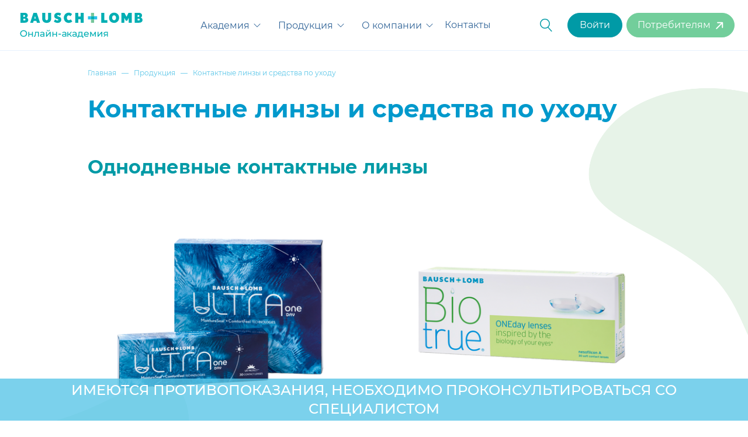

--- FILE ---
content_type: text/html; charset=utf-8
request_url: https://bausch.expert/catalog/correction
body_size: 23229
content:
<!doctype html>
<html data-n-head-ssr lang="en" data-n-head="%7B%22lang%22:%7B%22ssr%22:%22en%22%7D%7D">
  <head >
    <meta data-n-head="ssr" charset="utf-8"><meta data-n-head="ssr" name="viewport" content="width=device-width, initial-scale=1, user-scalable=no"><meta data-n-head="ssr" name="format-detection" content="telephone=no"><meta data-n-head="ssr" name="msapplication-TileColor" content="#da532c"><meta data-n-head="ssr" name="theme-color" content="#ffffff"><meta data-n-head="ssr" name="yandex-verification" content="8592e759e03c9fbe"><meta data-n-head="ssr" data-hid="description" name="description" content="Попробуйте наши продукты для контактной коррекции зрения — линзы и средства по уходу за ними. Мы предлагаем разнообразные типы контактных линз, включая однодневные и линзы плановой замены. Позаботьтесь о своих глазах с нашими продуктами."><meta data-n-head="ssr" data-hid="og:title" property="og:title" content="Средства для контактной коррекции зрения: линзы плановой замены, однодневные линзы и растворы для них"><meta data-n-head="ssr" data-hid="og:description" property="og:description" content="Попробуйте наши продукты для контактной коррекции зрения — линзы и средства по уходу за ними. Мы предлагаем разнообразные типы контактных линз, включая однодневные и линзы плановой замены. Позаботьтесь о своих глазах с нашими продуктами."><meta data-n-head="ssr" data-hid="og:type" property="og:type" content="website"><meta data-n-head="ssr" data-hid="og:locale" property="og:locale" content="ru_RU"><meta data-n-head="ssr" data-hid="og:url" property="og:url" content="https://bausch.expert/catalog/correction"><meta data-n-head="ssr" data-hid="og:updated_time" property="og:updated_time" content="1762832696"><meta data-n-head="ssr" data-hid="twitter:title" property="twitter:title" content="Средства для контактной коррекции зрения: линзы плановой замены, однодневные линзы и растворы для них"><meta data-n-head="ssr" data-hid="twitter:description" property="twitter:description" content="Попробуйте наши продукты для контактной коррекции зрения — линзы и средства по уходу за ними. Мы предлагаем разнообразные типы контактных линз, включая однодневные и линзы плановой замены. Позаботьтесь о своих глазах с нашими продуктами."><meta data-n-head="ssr" data-hid="twitter:card" property="twitter:card" content="summary"><meta data-n-head="ssr" data-hid="twitter:url" property="twitter:url" content="https://bausch.expert/catalog/correction"><meta data-n-head="ssr" data-hid="og:image" property="og:image" content="https://bausch.expert/upload/resize_cache_imm/iblock/30c/qojfbjwuarzyoemvpgz6hi9nzh6y2l34428x428_Quality96_Frame-10.png"><title>Средства для контактной коррекции зрения: линзы плановой замены, однодневные линзы и растворы для них</title><link data-n-head="ssr" rel="icon" type="image/x-icon" href="/favicon.ico"><link data-n-head="ssr" href="https://mc.yandex.ru/metrika/tag.js" rel="preload" as="script"><link data-n-head="ssr" data-hid="canonical" rel="canonical" href="https://bausch.expert/catalog/correction"><script data-n-head="ssr" src="https://cookie.bausch.ru/cookie-banner.js" async defer></script><script data-n-head="ssr" src="https://vk.com/js/api/videoplayer.js" type="text/javascript"></script><script data-n-head="ssr" src="/assets/scripts/ym.client.js"></script><link rel="preload" href="/_nuxt/aaca189.js" as="script"><link rel="preload" href="/_nuxt/ce77fb5.js" as="script"><link rel="preload" href="/_nuxt/0cc06d0.js" as="script"><link rel="preload" href="/_nuxt/ab7ac77.js" as="script"><link rel="preload" href="/_nuxt/f5f921b.js" as="script"><link rel="preload" href="/_nuxt/3e75dd3.js" as="script"><link rel="preload" href="/_nuxt/f21e27d.js" as="script"><link rel="preload" href="/_nuxt/beefe1a.js" as="script"><link rel="preload" href="/_nuxt/d68f254.js" as="script"><link rel="preload" href="/_nuxt/478f673.js" as="script"><link rel="preload" href="/_nuxt/87ba4df.js" as="script"><style data-vue-ssr-id="a5748c50:0 1d9a2c86:0 b8d2539e:0 9efe1a28:0 709683a2:0 47258d9c:0 735e431b:0 7977048b:0 35b5ae8d:0 3ee1cee4:0 7d8d6dba:0 260b0d34:0 a24f3c28:0 67d1bbf7:0 559300ed:0 7b1c0d91:0 7117bc72:0 17278604:0 b804106a:0 fce68528:0 7695983e:0">@font-face{font-family:swiper-icons;font-style:normal;font-weight:400;src:url("data:application/font-woff;charset=utf-8;base64, [base64]//wADZ2x5ZgAAAywAAADMAAAD2MHtryVoZWFkAAABbAAAADAAAAA2E2+eoWhoZWEAAAGcAAAAHwAAACQC9gDzaG10eAAAAigAAAAZAAAArgJkABFsb2NhAAAC0AAAAFoAAABaFQAUGG1heHAAAAG8AAAAHwAAACAAcABAbmFtZQAAA/gAAAE5AAACXvFdBwlwb3N0AAAFNAAAAGIAAACE5s74hXjaY2BkYGAAYpf5Hu/j+W2+MnAzMYDAzaX6QjD6/4//Bxj5GA8AuRwMYGkAPywL13jaY2BkYGA88P8Agx4j+/8fQDYfA1AEBWgDAIB2BOoAeNpjYGRgYNBh4GdgYgABEMnIABJzYNADCQAACWgAsQB42mNgYfzCOIGBlYGB0YcxjYGBwR1Kf2WQZGhhYGBiYGVmgAFGBiQQkOaawtDAoMBQxXjg/wEGPcYDDA4wNUA2CCgwsAAAO4EL6gAAeNpj2M0gyAACqxgGNWBkZ2D4/wMA+xkDdgAAAHjaY2BgYGaAYBkGRgYQiAHyGMF8FgYHIM3DwMHABGQrMOgyWDLEM1T9/w8UBfEMgLzE////P/5//f/V/xv+r4eaAAeMbAxwIUYmIMHEgKYAYjUcsDAwsLKxc3BycfPw8jEQA/[base64]/uznmfPFBNODM2K7MTQ45YEAZqGP81AmGGcF3iPqOop0r1SPTaTbVkfUe4HXj97wYE+yNwWYxwWu4v1ugWHgo3S1XdZEVqWM7ET0cfnLGxWfkgR42o2PvWrDMBSFj/IHLaF0zKjRgdiVMwScNRAoWUoH78Y2icB/yIY09An6AH2Bdu/UB+yxopYshQiEvnvu0dURgDt8QeC8PDw7Fpji3fEA4z/PEJ6YOB5hKh4dj3EvXhxPqH/SKUY3rJ7srZ4FZnh1PMAtPhwP6fl2PMJMPDgeQ4rY8YT6Gzao0eAEA409DuggmTnFnOcSCiEiLMgxCiTI6Cq5DZUd3Qmp10vO0LaLTd2cjN4fOumlc7lUYbSQcZFkutRG7g6JKZKy0RmdLY680CDnEJ+UMkpFFe1RN7nxdVpXrC4aTtnaurOnYercZg2YVmLN/d/gczfEimrE/fs/bOuq29Zmn8tloORaXgZgGa78yO9/cnXm2BpaGvq25Dv9S4E9+5SIc9PqupJKhYFSSl47+Qcr1mYNAAAAeNptw0cKwkAAAMDZJA8Q7OUJvkLsPfZ6zFVERPy8qHh2YER+3i/BP83vIBLLySsoKimrqKqpa2hp6+jq6RsYGhmbmJqZSy0sraxtbO3sHRydnEMU4uR6yx7JJXveP7WrDycAAAAAAAH//wACeNpjYGRgYOABYhkgZgJCZgZNBkYGLQZtIJsFLMYAAAw3ALgAeNolizEKgDAQBCchRbC2sFER0YD6qVQiBCv/H9ezGI6Z5XBAw8CBK/m5iQQVauVbXLnOrMZv2oLdKFa8Pjuru2hJzGabmOSLzNMzvutpB3N42mNgZGBg4GKQYzBhYMxJLMlj4GBgAYow/P/PAJJhLM6sSoWKfWCAAwDAjgbRAAB42mNgYGBkAIIbCZo5IPrmUn0hGA0AO8EFTQAA")}.swiper-virtual .swiper-slide{-webkit-backface-visibility:hidden;transform:translateZ(0)}.swiper-virtual.swiper-css-mode .swiper-wrapper:after{content:"";left:0;pointer-events:none;position:absolute;top:0}.swiper-virtual.swiper-css-mode.swiper-horizontal .swiper-wrapper:after{height:1px;width:var(--swiper-virtual-size)}.swiper-virtual.swiper-css-mode.swiper-vertical .swiper-wrapper:after{height:var(--swiper-virtual-size);width:1px}:root{--swiper-navigation-size:44px}.swiper-button-next,.swiper-button-prev{align-items:center;color:#007aff;color:var(--swiper-navigation-color,var(--swiper-theme-color));cursor:pointer;display:flex;height:44px;height:var(--swiper-navigation-size);justify-content:center;margin-top:-22px;margin-top:calc(0px - var(--swiper-navigation-size)/2);position:absolute;top:50%;top:var(--swiper-navigation-top-offset,50%);width:27px;width:calc(var(--swiper-navigation-size)/44*27);z-index:10}.swiper-button-next.swiper-button-disabled,.swiper-button-prev.swiper-button-disabled{cursor:auto;opacity:.35;pointer-events:none}.swiper-button-next.swiper-button-hidden,.swiper-button-prev.swiper-button-hidden{cursor:auto;opacity:0;pointer-events:none}.swiper-navigation-disabled .swiper-button-next,.swiper-navigation-disabled .swiper-button-prev{display:none!important}.swiper-button-next svg,.swiper-button-prev svg{height:100%;-o-object-fit:contain;object-fit:contain;transform-origin:center;width:100%}.swiper-rtl .swiper-button-next svg,.swiper-rtl .swiper-button-prev svg{transform:rotate(180deg)}.swiper-button-prev,.swiper-rtl .swiper-button-next{left:10px;left:var(--swiper-navigation-sides-offset,10px);right:auto}.swiper-button-lock{display:none}.swiper-button-next:after,.swiper-button-prev:after{font-family:swiper-icons;font-size:44px;font-size:var(--swiper-navigation-size);font-variant:normal;letter-spacing:0;line-height:1;text-transform:none!important}.swiper-button-prev:after,.swiper-rtl .swiper-button-next:after{content:"prev"}.swiper-button-next,.swiper-rtl .swiper-button-prev{left:auto;right:10px;right:var(--swiper-navigation-sides-offset,10px)}.swiper-button-next:after,.swiper-rtl .swiper-button-prev:after{content:"next"}.swiper-pagination{position:absolute;text-align:center;transform:translateZ(0);transition:opacity .3s;z-index:10}.swiper-pagination.swiper-pagination-hidden{opacity:0}.swiper-pagination-disabled>.swiper-pagination,.swiper-pagination.swiper-pagination-disabled{display:none!important}.swiper-horizontal>.swiper-pagination-bullets,.swiper-pagination-bullets.swiper-pagination-horizontal,.swiper-pagination-custom,.swiper-pagination-fraction{bottom:8px;bottom:var(--swiper-pagination-bottom,8px);left:0;top:auto;top:var(--swiper-pagination-top,auto);width:100%}.swiper-pagination-bullets-dynamic{font-size:0;overflow:hidden}.swiper-pagination-bullets-dynamic .swiper-pagination-bullet{position:relative;transform:scale(.33)}.swiper-pagination-bullets-dynamic .swiper-pagination-bullet-active,.swiper-pagination-bullets-dynamic .swiper-pagination-bullet-active-main{transform:scale(1)}.swiper-pagination-bullets-dynamic .swiper-pagination-bullet-active-prev{transform:scale(.66)}.swiper-pagination-bullets-dynamic .swiper-pagination-bullet-active-prev-prev{transform:scale(.33)}.swiper-pagination-bullets-dynamic .swiper-pagination-bullet-active-next{transform:scale(.66)}.swiper-pagination-bullets-dynamic .swiper-pagination-bullet-active-next-next{transform:scale(.33)}.swiper-pagination-bullet{background:#000;background:var(--swiper-pagination-bullet-inactive-color,#000);border-radius:50%;border-radius:var(--swiper-pagination-bullet-border-radius,50%);display:inline-block;height:8px;height:var(--swiper-pagination-bullet-height,var(--swiper-pagination-bullet-size,8px));opacity:.2;opacity:var(--swiper-pagination-bullet-inactive-opacity,.2);width:8px;width:var(--swiper-pagination-bullet-width,var(--swiper-pagination-bullet-size,8px))}button.swiper-pagination-bullet{-webkit-appearance:none;-moz-appearance:none;appearance:none;border:none;box-shadow:none;margin:0;padding:0}.swiper-pagination-clickable .swiper-pagination-bullet{cursor:pointer}.swiper-pagination-bullet:only-child{display:none!important}.swiper-pagination-bullet-active{background:#007aff;background:var(--swiper-pagination-color,var(--swiper-theme-color));opacity:1;opacity:var(--swiper-pagination-bullet-opacity,1)}.swiper-pagination-vertical.swiper-pagination-bullets,.swiper-vertical>.swiper-pagination-bullets{left:auto;left:var(--swiper-pagination-left,auto);right:8px;right:var(--swiper-pagination-right,8px);top:50%;transform:translate3d(0,-50%,0)}.swiper-pagination-vertical.swiper-pagination-bullets .swiper-pagination-bullet,.swiper-vertical>.swiper-pagination-bullets .swiper-pagination-bullet{display:block;margin:6px 0;margin:var(--swiper-pagination-bullet-vertical-gap,6px) 0}.swiper-pagination-vertical.swiper-pagination-bullets.swiper-pagination-bullets-dynamic,.swiper-vertical>.swiper-pagination-bullets.swiper-pagination-bullets-dynamic{top:50%;transform:translateY(-50%);width:8px}.swiper-pagination-vertical.swiper-pagination-bullets.swiper-pagination-bullets-dynamic .swiper-pagination-bullet,.swiper-vertical>.swiper-pagination-bullets.swiper-pagination-bullets-dynamic .swiper-pagination-bullet{display:inline-block;transition:transform .2s,top .2s}.swiper-horizontal>.swiper-pagination-bullets .swiper-pagination-bullet,.swiper-pagination-horizontal.swiper-pagination-bullets .swiper-pagination-bullet{margin:0 4px;margin:0 var(--swiper-pagination-bullet-horizontal-gap,4px)}.swiper-horizontal>.swiper-pagination-bullets.swiper-pagination-bullets-dynamic,.swiper-pagination-horizontal.swiper-pagination-bullets.swiper-pagination-bullets-dynamic{left:50%;transform:translateX(-50%);white-space:nowrap}.swiper-horizontal>.swiper-pagination-bullets.swiper-pagination-bullets-dynamic .swiper-pagination-bullet,.swiper-pagination-horizontal.swiper-pagination-bullets.swiper-pagination-bullets-dynamic .swiper-pagination-bullet{transition:transform .2s,left .2s}.swiper-horizontal.swiper-rtl>.swiper-pagination-bullets-dynamic .swiper-pagination-bullet{transition:transform .2s,right .2s}.swiper-pagination-fraction{color:inherit;color:var(--swiper-pagination-fraction-color,inherit)}.swiper-pagination-progressbar{background:rgba(0,0,0,.25);background:var(--swiper-pagination-progressbar-bg-color,rgba(0,0,0,.25));position:absolute}.swiper-pagination-progressbar .swiper-pagination-progressbar-fill{background:#007aff;background:var(--swiper-pagination-color,var(--swiper-theme-color));height:100%;left:0;position:absolute;top:0;transform:scale(0);transform-origin:left top;width:100%}.swiper-rtl .swiper-pagination-progressbar .swiper-pagination-progressbar-fill{transform-origin:right top}.swiper-horizontal>.swiper-pagination-progressbar,.swiper-pagination-progressbar.swiper-pagination-horizontal,.swiper-pagination-progressbar.swiper-pagination-vertical.swiper-pagination-progressbar-opposite,.swiper-vertical>.swiper-pagination-progressbar.swiper-pagination-progressbar-opposite{height:4px;height:var(--swiper-pagination-progressbar-size,4px);left:0;top:0;width:100%}.swiper-horizontal>.swiper-pagination-progressbar.swiper-pagination-progressbar-opposite,.swiper-pagination-progressbar.swiper-pagination-horizontal.swiper-pagination-progressbar-opposite,.swiper-pagination-progressbar.swiper-pagination-vertical,.swiper-vertical>.swiper-pagination-progressbar{height:100%;left:0;top:0;width:4px;width:var(--swiper-pagination-progressbar-size,4px)}.swiper-pagination-lock{display:none}.swiper-scrollbar{background:rgba(0,0,0,.1);background:var(--swiper-scrollbar-bg-color,rgba(0,0,0,.1));border-radius:10px;border-radius:var(--swiper-scrollbar-border-radius,10px);position:relative;touch-action:none}.swiper-scrollbar-disabled>.swiper-scrollbar,.swiper-scrollbar.swiper-scrollbar-disabled{display:none!important}.swiper-horizontal>.swiper-scrollbar,.swiper-scrollbar.swiper-scrollbar-horizontal{bottom:4px;bottom:var(--swiper-scrollbar-bottom,4px);height:4px;height:var(--swiper-scrollbar-size,4px);left:1%;left:var(--swiper-scrollbar-sides-offset,1%);position:absolute;top:auto;top:var(--swiper-scrollbar-top,auto);width:98%;width:calc(100% - var(--swiper-scrollbar-sides-offset, 1%)*2);z-index:50}.swiper-scrollbar.swiper-scrollbar-vertical,.swiper-vertical>.swiper-scrollbar{height:98%;height:calc(100% - var(--swiper-scrollbar-sides-offset, 1%)*2);left:auto;left:var(--swiper-scrollbar-left,auto);position:absolute;right:4px;right:var(--swiper-scrollbar-right,4px);top:1%;top:var(--swiper-scrollbar-sides-offset,1%);width:4px;width:var(--swiper-scrollbar-size,4px);z-index:50}.swiper-scrollbar-drag{background:rgba(0,0,0,.5);background:var(--swiper-scrollbar-drag-bg-color,rgba(0,0,0,.5));border-radius:10px;border-radius:var(--swiper-scrollbar-border-radius,10px);height:100%;left:0;position:relative;top:0;width:100%}.swiper-scrollbar-cursor-drag{cursor:move}.swiper-scrollbar-lock{display:none}.swiper-zoom-container{align-items:center;display:flex;height:100%;justify-content:center;text-align:center;width:100%}.swiper-zoom-container>canvas,.swiper-zoom-container>img,.swiper-zoom-container>svg{max-height:100%;max-width:100%;-o-object-fit:contain;object-fit:contain}.swiper-slide-zoomed{cursor:move;touch-action:none}.swiper .swiper-notification{left:0;opacity:0;pointer-events:none;position:absolute;top:0;z-index:-1000}.swiper-free-mode>.swiper-wrapper{margin:0 auto;transition-timing-function:ease-out}.swiper-grid>.swiper-wrapper{flex-wrap:wrap}.swiper-grid-column>.swiper-wrapper{flex-direction:column;flex-wrap:wrap}.swiper-fade.swiper-free-mode .swiper-slide{transition-timing-function:ease-out}.swiper-fade .swiper-slide{pointer-events:none;transition-property:opacity}.swiper-fade .swiper-slide .swiper-slide{pointer-events:none}.swiper-fade .swiper-slide-active,.swiper-fade .swiper-slide-active .swiper-slide-active{pointer-events:auto}.swiper-cube{overflow:visible}.swiper-cube .swiper-slide{backface-visibility:hidden;height:100%;pointer-events:none;transform-origin:0 0;visibility:hidden;width:100%;z-index:1}.swiper-cube .swiper-slide .swiper-slide{pointer-events:none}.swiper-cube.swiper-rtl .swiper-slide{transform-origin:100% 0}.swiper-cube .swiper-slide-active,.swiper-cube .swiper-slide-active .swiper-slide-active{pointer-events:auto}.swiper-cube .swiper-slide-active,.swiper-cube .swiper-slide-next,.swiper-cube .swiper-slide-prev{pointer-events:auto;visibility:visible}.swiper-cube .swiper-cube-shadow{bottom:0;height:100%;left:0;opacity:.6;position:absolute;width:100%;z-index:0}.swiper-cube .swiper-cube-shadow:before{background:#000;bottom:0;content:"";filter:blur(50px);left:0;position:absolute;right:0;top:0}.swiper-cube .swiper-slide-next+.swiper-slide{pointer-events:auto;visibility:visible}.swiper-cube .swiper-slide-shadow-cube.swiper-slide-shadow-bottom,.swiper-cube .swiper-slide-shadow-cube.swiper-slide-shadow-left,.swiper-cube .swiper-slide-shadow-cube.swiper-slide-shadow-right,.swiper-cube .swiper-slide-shadow-cube.swiper-slide-shadow-top{backface-visibility:hidden;z-index:0}.swiper-flip{overflow:visible}.swiper-flip .swiper-slide{backface-visibility:hidden;pointer-events:none;z-index:1}.swiper-flip .swiper-slide .swiper-slide{pointer-events:none}.swiper-flip .swiper-slide-active,.swiper-flip .swiper-slide-active .swiper-slide-active{pointer-events:auto}.swiper-flip .swiper-slide-shadow-flip.swiper-slide-shadow-bottom,.swiper-flip .swiper-slide-shadow-flip.swiper-slide-shadow-left,.swiper-flip .swiper-slide-shadow-flip.swiper-slide-shadow-right,.swiper-flip .swiper-slide-shadow-flip.swiper-slide-shadow-top{backface-visibility:hidden;z-index:0}.swiper-creative .swiper-slide{backface-visibility:hidden;overflow:hidden;transition-property:transform,opacity,height}.swiper-cards{overflow:visible}.swiper-cards .swiper-slide{backface-visibility:hidden;overflow:hidden;transform-origin:center bottom}@font-face{font-family:"swiper-icons";font-style:normal;font-weight:400;src:url("data:application/font-woff;charset=utf-8;base64, [base64]//wADZ2x5ZgAAAywAAADMAAAD2MHtryVoZWFkAAABbAAAADAAAAA2E2+eoWhoZWEAAAGcAAAAHwAAACQC9gDzaG10eAAAAigAAAAZAAAArgJkABFsb2NhAAAC0AAAAFoAAABaFQAUGG1heHAAAAG8AAAAHwAAACAAcABAbmFtZQAAA/gAAAE5AAACXvFdBwlwb3N0AAAFNAAAAGIAAACE5s74hXjaY2BkYGAAYpf5Hu/j+W2+MnAzMYDAzaX6QjD6/4//Bxj5GA8AuRwMYGkAPywL13jaY2BkYGA88P8Agx4j+/8fQDYfA1AEBWgDAIB2BOoAeNpjYGRgYNBh4GdgYgABEMnIABJzYNADCQAACWgAsQB42mNgYfzCOIGBlYGB0YcxjYGBwR1Kf2WQZGhhYGBiYGVmgAFGBiQQkOaawtDAoMBQxXjg/wEGPcYDDA4wNUA2CCgwsAAAO4EL6gAAeNpj2M0gyAACqxgGNWBkZ2D4/wMA+xkDdgAAAHjaY2BgYGaAYBkGRgYQiAHyGMF8FgYHIM3DwMHABGQrMOgyWDLEM1T9/w8UBfEMgLzE////P/5//f/V/xv+r4eaAAeMbAxwIUYmIMHEgKYAYjUcsDAwsLKxc3BycfPw8jEQA/[base64]/uznmfPFBNODM2K7MTQ45YEAZqGP81AmGGcF3iPqOop0r1SPTaTbVkfUe4HXj97wYE+yNwWYxwWu4v1ugWHgo3S1XdZEVqWM7ET0cfnLGxWfkgR42o2PvWrDMBSFj/IHLaF0zKjRgdiVMwScNRAoWUoH78Y2icB/yIY09An6AH2Bdu/UB+yxopYshQiEvnvu0dURgDt8QeC8PDw7Fpji3fEA4z/PEJ6YOB5hKh4dj3EvXhxPqH/SKUY3rJ7srZ4FZnh1PMAtPhwP6fl2PMJMPDgeQ4rY8YT6Gzao0eAEA409DuggmTnFnOcSCiEiLMgxCiTI6Cq5DZUd3Qmp10vO0LaLTd2cjN4fOumlc7lUYbSQcZFkutRG7g6JKZKy0RmdLY680CDnEJ+UMkpFFe1RN7nxdVpXrC4aTtnaurOnYercZg2YVmLN/d/gczfEimrE/fs/bOuq29Zmn8tloORaXgZgGa78yO9/cnXm2BpaGvq25Dv9S4E9+5SIc9PqupJKhYFSSl47+Qcr1mYNAAAAeNptw0cKwkAAAMDZJA8Q7OUJvkLsPfZ6zFVERPy8qHh2YER+3i/BP83vIBLLySsoKimrqKqpa2hp6+jq6RsYGhmbmJqZSy0sraxtbO3sHRydnEMU4uR6yx7JJXveP7WrDycAAAAAAAH//wACeNpjYGRgYOABYhkgZgJCZgZNBkYGLQZtIJsFLMYAAAw3ALgAeNolizEKgDAQBCchRbC2sFER0YD6qVQiBCv/H9ezGI6Z5XBAw8CBK/m5iQQVauVbXLnOrMZv2oLdKFa8Pjuru2hJzGabmOSLzNMzvutpB3N42mNgZGBg4GKQYzBhYMxJLMlj4GBgAYow/P/PAJJhLM6sSoWKfWCAAwDAjgbRAAB42mNgYGBkAIIbCZo5IPrmUn0hGA0AO8EFTQAA") format("woff")}:root{--swiper-theme-color:#007aff}:host{display:block;margin-left:auto;margin-right:auto;position:relative;z-index:1}.swiper{display:block;list-style:none;margin-left:auto;margin-right:auto;overflow:hidden;overflow:clip;padding:0;position:relative;z-index:1}.swiper-vertical>.swiper-wrapper{flex-direction:column}.swiper-wrapper{box-sizing:content-box;display:flex;height:100%;position:relative;transition-property:transform;transition-timing-function:ease;transition-timing-function:var(--swiper-wrapper-transition-timing-function,initial);width:100%;z-index:1}.swiper-android .swiper-slide,.swiper-ios .swiper-slide,.swiper-wrapper{transform:translateZ(0)}.swiper-horizontal{touch-action:pan-y}.swiper-vertical{touch-action:pan-x}.swiper-slide{display:block;flex-shrink:0;height:100%;position:relative;transition-property:transform;width:100%}.swiper-slide-invisible-blank{visibility:hidden}.swiper-autoheight,.swiper-autoheight .swiper-slide{height:auto}.swiper-autoheight .swiper-wrapper{align-items:flex-start;transition-property:transform,height}.swiper-backface-hidden .swiper-slide{backface-visibility:hidden;transform:translateZ(0)}.swiper-3d.swiper-css-mode .swiper-wrapper{perspective:1200px}.swiper-3d .swiper-wrapper{transform-style:preserve-3d}.swiper-3d{perspective:1200px}.swiper-3d .swiper-cube-shadow,.swiper-3d .swiper-slide{transform-style:preserve-3d}.swiper-css-mode>.swiper-wrapper{-ms-overflow-style:none;overflow:auto;scrollbar-width:none}.swiper-css-mode>.swiper-wrapper::-webkit-scrollbar{display:none}.swiper-css-mode>.swiper-wrapper>.swiper-slide{scroll-snap-align:start start}.swiper-css-mode.swiper-horizontal>.swiper-wrapper{scroll-snap-type:x mandatory}.swiper-css-mode.swiper-vertical>.swiper-wrapper{scroll-snap-type:y mandatory}.swiper-css-mode.swiper-free-mode>.swiper-wrapper{scroll-snap-type:none}.swiper-css-mode.swiper-free-mode>.swiper-wrapper>.swiper-slide{scroll-snap-align:none}.swiper-css-mode.swiper-centered>.swiper-wrapper:before{content:"";flex-shrink:0;order:9999}.swiper-css-mode.swiper-centered>.swiper-wrapper>.swiper-slide{scroll-snap-align:center center;scroll-snap-stop:always}.swiper-css-mode.swiper-centered.swiper-horizontal>.swiper-wrapper>.swiper-slide:first-child{margin-left:var(--swiper-centered-offset-before)}.swiper-css-mode.swiper-centered.swiper-horizontal>.swiper-wrapper:before{height:100%;min-height:1px;width:var(--swiper-centered-offset-after)}.swiper-css-mode.swiper-centered.swiper-vertical>.swiper-wrapper>.swiper-slide:first-child{margin-top:var(--swiper-centered-offset-before)}.swiper-css-mode.swiper-centered.swiper-vertical>.swiper-wrapper:before{height:var(--swiper-centered-offset-after);min-width:1px;width:100%}.swiper-3d .swiper-slide-shadow,.swiper-3d .swiper-slide-shadow-bottom,.swiper-3d .swiper-slide-shadow-left,.swiper-3d .swiper-slide-shadow-right,.swiper-3d .swiper-slide-shadow-top{height:100%;left:0;pointer-events:none;position:absolute;top:0;width:100%;z-index:10}.swiper-3d .swiper-slide-shadow{background:rgba(0,0,0,.15)}.swiper-3d .swiper-slide-shadow-left{background-image:linear-gradient(270deg,rgba(0,0,0,.5),transparent)}.swiper-3d .swiper-slide-shadow-right{background-image:linear-gradient(90deg,rgba(0,0,0,.5),transparent)}.swiper-3d .swiper-slide-shadow-top{background-image:linear-gradient(0deg,rgba(0,0,0,.5),transparent)}.swiper-3d .swiper-slide-shadow-bottom{background-image:linear-gradient(180deg,rgba(0,0,0,.5),transparent)}.swiper-lazy-preloader{border:4px solid #007aff;border:4px solid var(--swiper-preloader-color,var(--swiper-theme-color));border-radius:50%;border-top:4px solid transparent;box-sizing:border-box;height:42px;left:50%;margin-left:-21px;margin-top:-21px;position:absolute;top:50%;transform-origin:50%;width:42px;z-index:10}.swiper-watch-progress .swiper-slide-visible .swiper-lazy-preloader,.swiper:not(.swiper-watch-progress) .swiper-lazy-preloader{animation:swiper-preloader-spin 1s linear infinite}.swiper-lazy-preloader-white{--swiper-preloader-color:#fff}.swiper-lazy-preloader-black{--swiper-preloader-color:#000}@keyframes swiper-preloader-spin{0%{transform:rotate(0deg)}to{transform:rotate(1turn)}}@font-face{font-display:swap;font-family:"Montserrat";font-style:normal;font-weight:400;src:url(/assets/fonts/montserrat-regular/montserrat-regular.eot);src:url(/assets/fonts/montserrat-regular/montserrat-regular.eot?#iefix) format("embedded-opentype"),url(/assets/fonts/montserrat-regular/montserrat-regular.woff2) format("woff2"),url(/assets/fonts/montserrat-regular/montserrat-regular.woff) format("woff")}@font-face{font-display:swap;font-family:"Montserrat";font-style:normal;font-weight:700;src:url(/assets/fonts/montserrat-bold/montserrat-bold.eot);src:url(/assets/fonts/montserrat-bold/montserrat-bold.eot?#iefix) format("embedded-opentype"),url(/assets/fonts/montserrat-bold/montserrat-bold.woff2) format("woff2"),url(/assets/fonts/montserrat-bold/montserrat-bold.woff) format("woff")}@font-face{font-display:swap;font-family:"Montserrat";font-style:normal;font-weight:500;src:url(/assets/fonts/montserrat-medium/montserrat-medium.eot);src:url(/assets/fonts/montserrat-medium/montserrat-medium.eot?#iefix) format("embedded-opentype"),url(/assets/fonts/montserrat-medium/montserrat-medium.woff2) format("woff2"),url(/assets/fonts/montserrat-medium/montserrat-medium.woff) format("woff")}@font-face{font-display:swap;font-family:"Montserrat";font-style:normal;font-weight:300;src:url(/assets/fonts/montserrat-light/montserrat-light.eot);src:url(/assets/fonts/montserrat-light/montserrat-light.eot?#iefix) format("embedded-opentype"),url(/assets/fonts/montserrat-light/montserrat-light.woff2) format("woff2"),url(/assets/fonts/montserrat-light/montserrat-light.woff) format("woff")}/*! normalize.css v3.0.2 | MIT License | git.io/normalize */html{-webkit-text-size-adjust:100%;-moz-text-size-adjust:100%;text-size-adjust:100%;font-family:sans-serif}body{margin:0}article,aside,details,figcaption,figure,footer,header,hgroup,main,menu,nav,section,summary{display:block}audio,canvas,progress,video{display:inline-block;vertical-align:baseline}audio:not([controls]){display:none;height:0}[hidden],template{display:none}a{background-color:transparent}a:active,a:hover{outline:0}abbr[title]{border-bottom:1px dotted}b,strong{font-weight:700}dfn{font-style:italic}h1{font-size:2em;margin:.67em 0}mark{background:#ff0;color:#000}small{font-size:80%}sub,sup{font-size:75%;line-height:0;position:relative;vertical-align:baseline}sup{top:-.5em}sub{bottom:-.25em}img{border:0}svg:not(:root){overflow:hidden}figure{margin:1em 40px}hr{box-sizing:content-box;height:0}pre{overflow:auto}code,kbd,pre,samp{font-family:monospace,monospace;font-size:1em}button,input,optgroup,select,textarea{color:inherit;font:inherit;margin:0}button{overflow:visible}button,select{text-transform:none}button,html input[type=button],input[type=reset],input[type=submit]{-webkit-appearance:button;-moz-appearance:button;appearance:button;cursor:pointer}button[disabled],html input[disabled]{cursor:default}button::-moz-focus-inner,input::-moz-focus-inner{border:0;padding:0}input{line-height:normal}input[type=checkbox],input[type=radio]{box-sizing:border-box;padding:0}input[type=number]::-webkit-inner-spin-button,input[type=number]::-webkit-outer-spin-button{height:auto}input[type=search]{-webkit-appearance:textfield;-moz-appearance:textfield;appearance:textfield;box-sizing:content-box}input[type=search]::-webkit-search-cancel-button,input[type=search]::-webkit-search-decoration{-webkit-appearance:none;appearance:none}fieldset{border:1px solid silver;margin:0 2px;padding:.35em .625em .75em}legend{border:0;padding:0}textarea{overflow:auto}optgroup{font-weight:700}table{border-collapse:collapse;border-spacing:0}td,th{padding:0}html{color:#369;font-size:14px;line-height:22px;scroll-behavior:smooth}html,html body{font-family:"Montserrat"}html body{-webkit-font-smoothing:antialiased;margin:0;text-rendering:optimizeLegibility;width:auto}html body.is-menu-open{overflow:hidden;position:absolute;width:100vw}html body.tooltip-open{cursor:pointer}@media(max-width:767px){html body{height:auto}}*,:after,:before{box-sizing:border-box}.container{margin:0 auto;max-width:1130px;width:100%}.container--sm{max-width:1136px}@media(max-width:1279px){.container{max-width:894px}}@media(max-width:1023px){.container{max-width:100%;padding:0 34px}}@media(max-width:767px){.container{padding:0 24px}}.container--md{max-width:1216px}@media(max-width:1279px){.container--md{max-width:752px}}*{outline:none}.no-margin{margin:0}a{color:currentColor;-webkit-text-decoration:none;text-decoration:none}h1,h2,h3,h4,p{margin:0}.wrapper{display:grid;grid-template-rows:max-content 1fr max-content;min-height:100vh;overflow:hidden}.wrapper>div{min-width:0}@media(min-width:768px){.visible-xs{display:none!important}}@media(max-width:767px){.hidden-xs{display:none!important}}@media(max-width:1023px){.hidden-sm{display:none!important}}@media(min-width:1024px){.visible-sm{display:none!important}}@media(min-width:1280px){.visible-md{display:none!important}}@media(max-width:1920px){.hidden-lg{display:none!important}}@media(max-width:1279px){.hidden-md{display:none!important}}.hidden{display:none!important}.ymap-container{height:100%}.swiper-pagination{align-items:center;display:flex;justify-content:center;padding:10px 0}.swiper-pagination .swiper-pagination-bullet{background:currentColor;border-radius:50%;cursor:pointer;display:block;flex-shrink:0;height:12px;margin:0 12px;opacity:.4;transition:all .5s ease;width:12px}.swiper-pagination .swiper-pagination-bullet:not(.swiper-pagination-bullet-active):hover{transform:scale(1.6)}.swiper-pagination .swiper-pagination-bullet.swiper-pagination-bullet-active{cursor:default;opacity:1}.swiper-button{-webkit-touch-callout:none;cursor:pointer;display:block;position:absolute;top:50%;transform:translateY(-50%);-webkit-user-select:none;-moz-user-select:none;user-select:none}@media(max-width:1279px){.swiper-button{display:none}}@media(min-width:1025px){.swiper-button:not(.swiper-button-disabled):hover{color:#5bc6e8}}.swiper-button.swiper-button-disabled{cursor:default;opacity:.5}.swiper-button__icon{fill:currentColor;display:block;height:20px;transition:all .5s ease;width:34px}.swiper-button--prev{left:-60px}.swiper-button--next{right:-60px}.page-content{padding-top:30px}.page-content__wrap{display:flex}.page-content__top{padding-left:274px}@media(max-width:1279px){.page-content__top{padding-left:230px}}@media(max-width:1023px){.page-content__top{padding-left:0}}.page-content__inner{flex-grow:1}@media(max-width:767px){.page-content__inner{flex-grow:0;width:100%}}@media(max-width:1279px){.page-content__inner--md{margin:0 auto;max-width:638px}}@media(max-width:1023px){.page-content__inner--md{max-width:100%}}.page-content__aside{flex-shrink:0;padding-top:46px;width:312px}.page-content__aside--padded{padding-top:117px}.page-content__back-link{align-items:center;display:flex;font-size:14px;font-weight:600;line-height:21px;margin-bottom:50px}@media(max-width:767px){.page-content__back-link{margin-bottom:20px}}.page-content__back-link .icon{display:block;margin-right:15px;overflow:hidden;transition:all .5s ease;width:18px}.page-content__back-link .svg{fill:currentColor;display:block;height:10px;width:28px}.page-content__back-link:hover .icon{width:28px}.form-row{display:flex}@media(max-width:767px){.form-row{flex-wrap:wrap}}.form-row__note{font-size:14px;font-weight:600;line-height:21px;margin-left:38px;max-width:212px;padding-top:8px}@media(max-width:767px){.form-row__note{margin-left:0;margin-top:5px;max-width:none;padding-top:0;width:100%}}.__cov-progress{height:100%!important;position:static!important}.visually-hidden{clip:rect(0 0 0 0);border:0;-webkit-clip-path:inset(100%);clip-path:inset(100%);height:1px;margin:-1px;overflow:hidden;padding:0;position:absolute;white-space:nowrap;width:1px}[hidden]{display:none!important}input[type=number]{-webkit-appearance:textfield;-moz-appearance:textfield;appearance:textfield}input[type=number]:focus,input[type=number]:hover{-webkit-appearance:number-input;-moz-appearance:number-input;appearance:number-input}input[type=number]::-webkit-inner-spin-button,input[type=number]::-webkit-outer-spin-button{-webkit-appearance:none;appearance:none;margin:0}.test-btn{align-items:center;background-color:#09c;border-radius:350px;bottom:80px;display:flex;justify-content:center;padding:12px 20px;position:fixed;right:40px;z-index:10}.test-btn:after{background:#09c;border-radius:42px;bottom:-8px;content:"";display:block;left:-8px;opacity:.3;position:absolute;right:-8px;top:-8px;z-index:-1}@media(max-width:1023px){.test-btn{padding:10px 15px;right:20px}}.test-btn:hover .test-btn__text{margin-left:14px;width:82px}@media(max-width:1023px){.test-btn:hover .test-btn__text{width:auto}}.test-btn__icon{display:block;height:42px;width:34px}.test-btn__text{color:#fff;display:block;font-size:14px;font-weight:600;line-height:17px;margin-left:0;overflow:hidden;transition:all .5s ease;width:0}@media(max-width:1023px){.test-btn__text{margin-left:14px;width:auto}}.grecaptcha-badge{display:none!important}.page-recaptcha{font-size:11px;line-height:14px;margin-top:auto;max-width:300px;padding-top:20px}.pb-16{padding-bottom:64px}.pt-16{padding-top:64px}.header-1{color:#369;font-size:42px;font-weight:700;line-height:48px}.profile-page__wrapper{display:grid;grid-template-columns:274px 1fr;margin:0 auto;max-width:1336px;padding:0 20px}@media(max-width:1279px){.profile-page__wrapper{grid-template-columns:230px 1fr}}@media(max-width:1023px){.profile-page__wrapper{grid-template-columns:1fr}.profile-page__sidebar{display:none}}.profile-page__dropdown{display:none}@media(max-width:1023px){.profile-page__dropdown{display:block;margin-bottom:30px}}.profile-page__menu{list-style:none;margin:0;padding:0}.profile-page__menu-item{color:currentColor;cursor:pointer;display:flex;justify-content:flex-start;margin-bottom:15px}.profile-page__menu-link{color:#009aa6;display:inline-block;font-size:14px;font-weight:500;line-height:22px;padding-bottom:8px;position:relative;transition:color .5s ease}.profile-page__menu-link:after{background:currentColor;bottom:0;content:"";display:block;height:1px;left:0;position:absolute;transition:all .5s ease;width:50%}.profile-page__menu-link.router-link-exact-active{cursor:default;text-shadow:1px 0 0 currentColor}.profile-page__menu-link.router-link-exact-active:after{width:100%}.profile-page__menu-link:not(.router-link-exact-active):hover{color:#369}.profile-page__top{background:#e7f3e8;padding:30px 0 50px}.profile-page__title{margin-bottom:40px}@media(max-width:767px){.profile-page__title{margin-bottom:20px;text-align:center}}.profile-filter{max-width:327px;width:100%}.profile-filter__wrap{position:relative;text-align:left}.profile-filter__header{align-items:center;display:flex;justify-content:space-between;padding:13px 15px;position:relative;z-index:7}.profile-filter__dropdown,.profile-filter__header{background:#e7f3e8;border:1px solid #0fb1bf;border-radius:10px;color:#009aa6;font-size:14px;font-weight:700;line-height:22px;width:100%}.profile-filter__dropdown{left:0;padding:30px 15px 6px;position:absolute;top:35px;z-index:6}.profile-filter__menu{list-style:none;margin:0;padding:0}.profile-filter__menu li{cursor:pointer;margin-bottom:14px}.profile-filter__menu-item.active{display:none}.profile-filter__title{color:currentColor;max-width:90%;overflow:hidden;text-overflow:ellipsis;transition:all .5s ease;white-space:nowrap}.profile-filter__title br{display:none}.profile-filter__icon{fill:currentColor;display:block;height:9px;transform:rotate(-180deg);transition:all .5s ease;width:14px}.collapsed .profile-filter__icon{transform:rotate(0)}.profile-filter__collapser{display:block;margin-left:7px}.profile-filter__content{background:#fff;box-shadow:0 10px 30px rgba(7,110,147,.26);margin-top:-10px;padding:15px;position:relative;width:100%;z-index:0}.profile-filter--secondary .base-filter__dropdown,.profile-filter--secondary .base-filter__header{border:1px solid #09c;color:#09c}
:root{--vs-colors--lightest:rgba(60,60,60,.26);--vs-colors--light:rgba(60,60,60,.5);--vs-colors--dark:#333;--vs-colors--darkest:rgba(0,0,0,.15);--vs-search-input-color:inherit;--vs-search-input-bg:#fff;--vs-search-input-placeholder-color:inherit;--vs-font-size:1rem;--vs-line-height:1.4;--vs-state-disabled-bg:#f8f8f8;--vs-state-disabled-color:var(--vs-colors--light);--vs-state-disabled-controls-color:var(--vs-colors--light);--vs-state-disabled-cursor:not-allowed;--vs-border-color:var(--vs-colors--lightest);--vs-border-width:1px;--vs-border-style:solid;--vs-border-radius:4px;--vs-actions-padding:4px 6px 0 3px;--vs-controls-color:var(--vs-colors--light);--vs-controls-size:1;--vs-controls--deselect-text-shadow:0 1px 0 #fff;--vs-selected-bg:#f0f0f0;--vs-selected-color:var(--vs-colors--dark);--vs-selected-border-color:var(--vs-border-color);--vs-selected-border-style:var(--vs-border-style);--vs-selected-border-width:var(--vs-border-width);--vs-dropdown-bg:#fff;--vs-dropdown-color:inherit;--vs-dropdown-z-index:1000;--vs-dropdown-min-width:160px;--vs-dropdown-max-height:350px;--vs-dropdown-box-shadow:0px 3px 6px 0px var(--vs-colors--darkest);--vs-dropdown-option-bg:#000;--vs-dropdown-option-color:var(--vs-dropdown-color);--vs-dropdown-option-padding:3px 20px;--vs-dropdown-option--active-bg:#5897fb;--vs-dropdown-option--active-color:#fff;--vs-dropdown-option--deselect-bg:#fb5858;--vs-dropdown-option--deselect-color:#fff;--vs-transition-timing-function:cubic-bezier(1,-0.115,0.975,0.855);--vs-transition-duration:150ms}.v-select{font-family:inherit;position:relative}.v-select,.v-select *{box-sizing:border-box}:root{--vs-transition-timing-function:cubic-bezier(1,0.5,0.8,1);--vs-transition-duration:0.15s}@keyframes vSelectSpinner{0%{transform:rotate(0deg)}to{transform:rotate(1turn)}}.vs__fade-enter-active,.vs__fade-leave-active{pointer-events:none;transition:opacity .15s cubic-bezier(1,.5,.8,1);transition:opacity var(--vs-transition-duration) var(--vs-transition-timing-function)}.vs__fade-enter,.vs__fade-leave-to{opacity:0}:root{--vs-disabled-bg:var(--vs-state-disabled-bg);--vs-disabled-color:var(--vs-state-disabled-color);--vs-disabled-cursor:var(--vs-state-disabled-cursor)}.vs--disabled .vs__clear,.vs--disabled .vs__dropdown-toggle,.vs--disabled .vs__open-indicator,.vs--disabled .vs__search,.vs--disabled .vs__selected{background-color:#f8f8f8;background-color:var(--vs-disabled-bg);cursor:not-allowed;cursor:var(--vs-disabled-cursor)}.v-select[dir=rtl] .vs__actions{padding:0 3px 0 6px}.v-select[dir=rtl] .vs__clear{margin-left:6px;margin-right:0}.v-select[dir=rtl] .vs__deselect{margin-left:0;margin-right:2px}.v-select[dir=rtl] .vs__dropdown-menu{text-align:right}.vs__dropdown-toggle{-webkit-appearance:none;-moz-appearance:none;appearance:none;background:#fff;background:var(--vs-search-input-bg);border:1px solid rgba(60,60,60,.26);border:var(--vs-border-width) var(--vs-border-style) var(--vs-border-color);border-radius:4px;border-radius:var(--vs-border-radius);display:flex;padding:0 0 4px;white-space:normal}.vs__selected-options{display:flex;flex-basis:100%;flex-grow:1;flex-wrap:wrap;padding:0 2px;position:relative}.vs__actions{align-items:center;display:flex;padding:4px 6px 0 3px;padding:var(--vs-actions-padding)}.vs--searchable .vs__dropdown-toggle{cursor:text}.vs--unsearchable .vs__dropdown-toggle{cursor:pointer}.vs--open .vs__dropdown-toggle{border-bottom-color:transparent;border-bottom-left-radius:0;border-bottom-right-radius:0}.vs__open-indicator{fill:rgba(60,60,60,.5);fill:var(--vs-controls-color);transform:scale(1);transform:scale(var(--vs-controls-size));transition:transform .15s cubic-bezier(1,.5,.8,1);transition:transform var(--vs-transition-duration) var(--vs-transition-timing-function);transition-timing-function:cubic-bezier(1,.5,.8,1);transition-timing-function:var(--vs-transition-timing-function)}.vs--open .vs__open-indicator{transform:rotate(180deg) scale(1);transform:rotate(180deg) scale(var(--vs-controls-size))}.vs--loading .vs__open-indicator{opacity:0}.vs__clear{fill:rgba(60,60,60,.5);fill:var(--vs-controls-color);background-color:transparent;border:0;cursor:pointer;margin-right:8px;padding:0}.vs__dropdown-menu{background:#fff;background:var(--vs-dropdown-bg);border:1px solid rgba(60,60,60,.26);border:var(--vs-border-width) var(--vs-border-style) var(--vs-border-color);border-radius:0 0 4px 4px;border-radius:0 0 var(--vs-border-radius) var(--vs-border-radius);border-top-style:none;box-shadow:0 3px 6px 0 rgba(0,0,0,.15);box-shadow:var(--vs-dropdown-box-shadow);box-sizing:border-box;color:inherit;color:var(--vs-dropdown-color);display:block;left:0;list-style:none;margin:0;max-height:350px;max-height:var(--vs-dropdown-max-height);min-width:160px;min-width:var(--vs-dropdown-min-width);overflow-y:auto;padding:5px 0;position:absolute;text-align:left;top:calc(100% - 1px);top:calc(100% - var(--vs-border-width));width:100%;z-index:1000;z-index:var(--vs-dropdown-z-index)}.vs__no-options{text-align:center}.vs__dropdown-option{clear:both;color:inherit;color:var(--vs-dropdown-option-color);cursor:pointer;display:block;line-height:1.42857143;padding:3px 20px;padding:var(--vs-dropdown-option-padding);white-space:nowrap}.vs__dropdown-option--highlight{background:#5897fb;background:var(--vs-dropdown-option--active-bg);color:#fff;color:var(--vs-dropdown-option--active-color)}.vs__dropdown-option--deselect{background:#fb5858;background:var(--vs-dropdown-option--deselect-bg);color:#fff;color:var(--vs-dropdown-option--deselect-color)}.vs__dropdown-option--disabled{background:#f8f8f8;background:var(--vs-state-disabled-bg);color:rgba(60,60,60,.5);color:var(--vs-state-disabled-color);cursor:not-allowed;cursor:var(--vs-state-disabled-cursor)}.vs__selected{align-items:center;background-color:#f0f0f0;background-color:var(--vs-selected-bg);border:1px solid rgba(60,60,60,.26);border:var(--vs-selected-border-width) var(--vs-selected-border-style) var(--vs-selected-border-color);border-radius:4px;border-radius:var(--vs-border-radius);color:#333;color:var(--vs-selected-color);display:flex;line-height:1.4;line-height:var(--vs-line-height);margin:4px 2px 0;padding:0 .25em;z-index:0}.vs__deselect{fill:rgba(60,60,60,.5);fill:var(--vs-controls-color);-webkit-appearance:none;-moz-appearance:none;appearance:none;background:none;border:0;cursor:pointer;display:inline-flex;margin-left:4px;padding:0;text-shadow:0 1px 0 #fff;text-shadow:var(--vs-controls--deselect-text-shadow)}.vs--single .vs__selected{background-color:transparent;border-color:transparent}.vs--single.vs--loading .vs__selected,.vs--single.vs--open .vs__selected{opacity:.4;position:absolute}.vs--single.vs--searching .vs__selected{display:none}.vs__search::-webkit-search-cancel-button{display:none}.vs__search::-ms-clear,.vs__search::-webkit-search-decoration,.vs__search::-webkit-search-results-button,.vs__search::-webkit-search-results-decoration{display:none}.vs__search,.vs__search:focus{-webkit-appearance:none;-moz-appearance:none;appearance:none;background:none;border:1px solid transparent;border-left:none;box-shadow:none;color:inherit;color:var(--vs-search-input-color);flex-grow:1;font-size:1rem;font-size:var(--vs-font-size);line-height:1.4;line-height:var(--vs-line-height);margin:4px 0 0;max-width:100%;outline:none;padding:0 7px;width:0;z-index:1}.vs__search::-moz-placeholder{color:inherit;color:var(--vs-search-input-placeholder-color)}.vs__search::placeholder{color:inherit;color:var(--vs-search-input-placeholder-color)}.vs--unsearchable .vs__search{opacity:1}.vs--unsearchable:not(.vs--disabled) .vs__search{cursor:pointer}.vs--single.vs--searching:not(.vs--open):not(.vs--loading) .vs__search{opacity:.2}.vs__spinner{align-self:center;animation:vSelectSpinner 1.1s linear infinite;border:.9em solid hsla(0,0%,39%,.1);border-left-color:rgba(60,60,60,.45);font-size:5px;opacity:0;overflow:hidden;text-indent:-9999em;transform:translateZ(0) scale(1);transform:translateZ(0) scale(var(--vs-controls--spinner-size,var(--vs-controls-size)));transition:opacity .1s}.vs__spinner,.vs__spinner:after{border-radius:50%;height:5em;transform:scale(1);transform:scale(var(--vs-controls--spinner-size,var(--vs-controls-size)));width:5em}.vs--loading .vs__spinner{opacity:1}
.vue-modal-bottom,.vue-modal-bottomLeft,.vue-modal-bottomRight,.vue-modal-left,.vue-modal-right,.vue-modal-top,.vue-modal-topLeft,.vue-modal-topRight{background:transparent;display:block;overflow:hidden;position:absolute;z-index:9999999}.vue-modal-bottomLeft,.vue-modal-bottomRight,.vue-modal-topLeft,.vue-modal-topRight{height:12px;width:12px}.vue-modal-top{cursor:n-resize;height:12px;right:12;top:0;width:100%}.vue-modal-bottom{bottom:0;cursor:s-resize;height:12px;left:0;width:100%}.vue-modal-left{cursor:w-resize;height:100%;left:0;top:0;width:12px}.vue-modal-right{cursor:e-resize;height:100%;right:0;top:0;width:12px}.vue-modal-topRight{background:transparent;cursor:ne-resize;right:0;top:0}.vue-modal-topLeft{cursor:nw-resize;left:0;top:0}.vue-modal-bottomLeft{bottom:0;cursor:sw-resize;left:0}.vue-modal-bottomRight{bottom:0;cursor:se-resize;right:0}#vue-modal-triangle:after{background:transparent;border-bottom:10px solid #ddd;border-left:10px solid transparent;content:"";display:block;height:0;left:0;position:absolute;top:0;width:0}#vue-modal-triangle.clicked:after{border-bottom:10px solid #369be9}.vm--block-scroll{overflow:hidden;width:100vw}.vm--container{z-index:999}.vm--container,.vm--overlay{box-sizing:border-box;height:100vh;left:0;position:fixed;top:0;width:100%}.vm--overlay{background:rgba(0,0,0,.2);opacity:1}.vm--container.scrollable{-webkit-overflow-scrolling:touch;height:100%;min-height:100vh;overflow-y:auto}.vm--modal{background-color:#fff;border-radius:3px;box-shadow:0 20px 60px -2px rgba(27,33,58,.4);box-sizing:border-box;overflow:hidden;position:relative}.vm--container.scrollable .vm--modal{margin-bottom:2px}.vm--top-right-slot{display:block;position:absolute;right:0;top:0}.vm-transition--overlay-enter-active,.vm-transition--overlay-leave-active{transition:all 50ms}.vm-transition--overlay-enter,.vm-transition--overlay-leave-active{opacity:0}.vm-transition--modal-enter-active,.vm-transition--modal-leave-active{transition:all .4s}.vm-transition--modal-enter,.vm-transition--modal-leave-active{opacity:0;transform:translateY(-20px)}.vm-transition--default-enter-active,.vm-transition--default-leave-active{transition:all 2ms}.vm-transition--default-enter,.vm-transition--default-leave-active{opacity:0}.vue-dialog{font-size:14px}.vue-dialog div{box-sizing:border-box}.vue-dialog-content{flex:1 0 auto;padding:14px;width:100%}.vue-dialog-content-title{font-weight:600;padding-bottom:14px}.vue-dialog-buttons{border-top:1px solid #eee;display:flex;flex:0 1 auto;width:100%}.vue-dialog-buttons-none{padding-bottom:14px;width:100%}.vue-dialog-button{background:transparent;border:0;box-sizing:border-box;color:inherit;cursor:pointer;font-size:inherit;height:40px;line-height:40px;font:inherit;margin:0;outline:none;padding:0}.vue-dialog-button:hover{background:#f9f9f9}.vue-dialog-button:active{background:#f3f3f3}.vue-dialog-button:not(:first-of-type){border-left:1px solid #eee}
.ps{-ms-overflow-style:none;overflow:hidden!important;overflow-anchor:none;touch-action:auto;-ms-touch-action:auto}.ps__rail-x{bottom:0;height:15px}.ps__rail-x,.ps__rail-y{display:none;opacity:0;position:absolute;transition:background-color .2s linear,opacity .2s linear;-webkit-transition:background-color .2s linear,opacity .2s linear}.ps__rail-y{right:0;width:15px}.ps--active-x>.ps__rail-x,.ps--active-y>.ps__rail-y{background-color:transparent;display:block}.ps--focus>.ps__rail-x,.ps--focus>.ps__rail-y,.ps--scrolling-x>.ps__rail-x,.ps--scrolling-y>.ps__rail-y,.ps:hover>.ps__rail-x,.ps:hover>.ps__rail-y{opacity:.6}.ps .ps__rail-x.ps--clicking,.ps .ps__rail-x:focus,.ps .ps__rail-x:hover,.ps .ps__rail-y.ps--clicking,.ps .ps__rail-y:focus,.ps .ps__rail-y:hover{background-color:#eee;opacity:.9}.ps__thumb-x{bottom:2px;height:6px;transition:background-color .2s linear,height .2s ease-in-out;-webkit-transition:background-color .2s linear,height .2s ease-in-out}.ps__thumb-x,.ps__thumb-y{background-color:#aaa;border-radius:6px;position:absolute}.ps__thumb-y{right:2px;transition:background-color .2s linear,width .2s ease-in-out;-webkit-transition:background-color .2s linear,width .2s ease-in-out;width:6px}.ps__rail-x.ps--clicking .ps__thumb-x,.ps__rail-x:focus>.ps__thumb-x,.ps__rail-x:hover>.ps__thumb-x{background-color:#999;height:11px}.ps__rail-y.ps--clicking .ps__thumb-y,.ps__rail-y:focus>.ps__thumb-y,.ps__rail-y:hover>.ps__thumb-y{background-color:#999;width:11px}@supports (-ms-overflow-style:none){.ps{overflow:auto!important}}@media (-ms-high-contrast:none),screen and (-ms-high-contrast:active){.ps{overflow:auto!important}}.ps{position:relative}
.nuxt-progress{background-color:#000;height:2px;left:0;opacity:1;position:fixed;right:0;top:0;transition:width .1s,opacity .4s;width:0;z-index:999999}.nuxt-progress.nuxt-progress-notransition{transition:none}.nuxt-progress-failed{background-color:red}
.header[data-v-63fc20af]{background:#fff;border-bottom:1px solid #e6f1fe;min-width:0}.header__logo[data-v-63fc20af]{display:block;height:44px;margin-right:30px;width:210px}@media(max-width:1279px){.header__logo[data-v-63fc20af]{margin-right:20px}}@media(max-width:767px){.header__logo[data-v-63fc20af]{height:40px;margin-right:20px;width:188px}}.header__wrap[data-v-63fc20af]{align-items:center;display:flex;justify-content:space-between;padding:21px 23px 21px 34px}@media(max-width:767px){.header__wrap[data-v-63fc20af]{padding:22px 24px 15px}}.header__btns[data-v-63fc20af]{align-items:center;display:flex}.header__btn[data-v-63fc20af]{position:relative}.header__btn+.header__btn[data-v-63fc20af]{margin-left:7px}@media(max-width:1023px){.header__btn+.header__btn[data-v-63fc20af]{margin-left:30px}}.header__hamburger[data-v-63fc20af]{background:transparent;border:0;display:block;padding:0}.header__hamburger span[data-v-63fc20af]{background:#009aa6;display:block;height:2px;width:31px}.header__hamburger span+span[data-v-63fc20af]{margin-top:8px}.header__menu[data-v-63fc20af]{align-items:center;display:flex}.header__menu-item+.header__menu-item[data-v-63fc20af]{margin-left:10px}.header__menu-link[data-v-63fc20af]{font-size:16px;line-height:19px;transition:all .5s ease}@media(max-width:1023px){.header__menu-link[data-v-63fc20af]{font-size:18px;font-weight:700;line-height:22px}}.header__menu-link[data-v-63fc20af]:hover{color:#009aa6}.header__submenu[data-v-63fc20af]{list-style:none;margin:0;padding:0}@media(max-width:1023px){.header__submenu[data-v-63fc20af]{padding-top:15px}}.header__submenu li[data-v-63fc20af]{font-size:14px;line-height:30px;transition:all .5s ease}@media(max-width:1023px){.header__submenu li[data-v-63fc20af]{color:#09c;font-size:14px;font-weight:600;line-height:21px;margin-bottom:10px}}.header__submenu li a[data-v-63fc20af]{color:currentColor}.header__submenu li a[data-v-63fc20af]:hover{color:#009aa6}.header__submenu li .nuxt-link-active[data-v-63fc20af]{font-weight:700}@media(max-width:1023px){.header__submenu li .nuxt-link-active[data-v-63fc20af]{color:#369}}.header__submenu li .nuxt-link-active[data-v-63fc20af]:hover{color:#009aa6}.header__user[data-v-63fc20af]{align-items:center;display:flex;margin-right:24px;max-width:120px}@media(max-width:767px){.header__user[data-v-63fc20af]{margin:30px 0 0}}.header__user .svg[data-v-63fc20af]{display:none}@media(max-width:767px){.header__user .svg[data-v-63fc20af]{display:block;height:24px;margin-left:26px;width:24px}}.header__user a[data-v-63fc20af]{font-size:16px;line-height:19px;overflow:hidden;text-overflow:ellipsis;transition:all .5s ease;white-space:nowrap}.header__user a[data-v-63fc20af]:hover{color:#09c}@media(max-width:767px){.header__user a[data-v-63fc20af]{font-size:18px;font-weight:700;line-height:22px}}.header__logout[data-v-63fc20af]{align-items:center;background:transparent;border:0;box-shadow:none;display:flex;justify-content:center;margin-left:26px;padding:0}.header__logout .svg[data-v-63fc20af]{stroke:#369;stroke-width:2px;display:block;height:24px;transition:all .5s ease;width:24px}.header__logout:hover .svg[data-v-63fc20af]{stroke:#09c}.header-popup[data-v-63fc20af]{align-items:stretch;background:rgba(51,102,153,.6);bottom:0;display:flex;justify-content:flex-end;left:0;position:fixed;right:0;top:0;z-index:50}.header-popup__logo[data-v-63fc20af]{display:block;height:40px;width:188px}.header-popup__content[data-v-63fc20af]{background:#fff;border-radius:10px 0 0 10px;max-width:512px;padding:34px 34px 34px 74px;width:90%}@media(max-width:767px){.header-popup__content[data-v-63fc20af]{max-width:327px;padding:30px 30px 30px 45px}}.header-popup__top[data-v-63fc20af]{align-items:flex-start;display:flex;justify-content:space-between;margin-bottom:40px;width:100%}.header-popup__close[data-v-63fc20af]{background:transparent;border:0;padding:0}.header-popup__close-icon[data-v-63fc20af]{height:15px;width:15px}.header-popup__btns[data-v-63fc20af]{display:flex;flex-direction:column}.header-popup__btn[data-v-63fc20af]{margin-bottom:20px}.header-popup__menu[data-v-63fc20af]{margin-bottom:50px}.header-popup__user[data-v-63fc20af]{align-items:center;display:flex;margin:30px 0}.header-popup__user a[data-v-63fc20af]{font-size:16px;line-height:19px;overflow:hidden;text-overflow:ellipsis;white-space:nowrap}@media(max-width:767px){.header-popup__user a[data-v-63fc20af]{font-size:18px;font-weight:700;line-height:22px}}.header-search[data-v-63fc20af]{margin:0 26px;position:relative}.header-search__btn[data-v-63fc20af]{background:transparent;border:0;display:flex;overflow:hidden;padding:0}.header-search__icon[data-v-63fc20af]{height:23px;transition:all .5s ease;width:21px}@media(max-width:767px){.header-search__icon[data-v-63fc20af]{height:21px;width:19px}}.opened .header-search__icon[data-v-63fc20af]{transform:translateY(100%)}.header-search__form[data-v-63fc20af]{height:0;overflow:hidden;position:absolute;right:-15px;top:calc(100% + 30px);transition:all .5s ease;width:493px;z-index:20}@media(max-width:1023px){.header-search__form[data-v-63fc20af]{width:calc(100vw - 370px)}}@media(max-width:767px){.header-search__form[data-v-63fc20af]{width:calc(100vw - 88px)}}.opened .header-search__form[data-v-63fc20af]{height:51px}.header-search__wrap[data-v-63fc20af]{align-items:center;background:#e6f1fe;border:1px solid rgba(91,198,232,.5);border-radius:10px;display:flex;height:51px;justify-content:space-between;padding:0 20px;width:100%}.header-search__wrap--error[data-v-63fc20af]{background:#ffe7e7}.header-search__input[data-v-63fc20af]{background:transparent;border:0;flex-grow:1;font-size:14px;font-weight:600;line-height:21px}
.base-icon{display:block}
.base-dropdown[data-v-141428f4]{position:relative;z-index:20}.base-dropdown__header[data-v-141428f4]{align-items:center;background:transparent;border:0;color:#009aa6;display:flex;font-size:16px;line-height:19px;padding:10px}.base-dropdown__header.collapsed[data-v-141428f4]{color:#369}.base-dropdown__header[data-v-141428f4]:hover{color:#009aa6}.base-dropdown__title[data-v-141428f4]{color:currentColor;transition:all .5s ease;white-space:nowrap}.base-dropdown__icon[data-v-141428f4]{fill:currentColor;display:block;height:7px;transform:rotate(-180deg);transition:all .5s ease;width:12px}.collapsed .base-dropdown__icon[data-v-141428f4]{transform:rotate(0)}.base-dropdown__collapser[data-v-141428f4]{display:block;margin-left:7px}.base-dropdown__content[data-v-141428f4]{background:#fff;border-top:2px solid #0fb1bf;box-shadow:0 10px 30px rgba(7,110,147,.26);left:0;padding:15px;position:absolute;top:calc(100% + 20px);width:244px}
.btn-close[data-v-d5bf85f6]{align-items:center;background-color:transparent;border:0;box-shadow:none;box-sizing:border-box;cursor:pointer;display:flex;justify-content:center;padding:0;transition:all .5s ease}.btn-close__icon[data-v-d5bf85f6]{stroke:#009aa6;stroke-width:2px;display:block;height:15px;transition:all .5s ease;width:15px}.btn-close__icon[data-v-d5bf85f6]:hover{stroke:#369}
.btn[data-v-ce67c074]{align-items:center;background-color:transparent;border:0;border-radius:40px;box-shadow:none;box-sizing:border-box;color:#fff;cursor:pointer;display:flex;font-size:14px;font-weight:600;justify-content:center;line-height:1;padding:12px 32px;transition:all .5s ease}@media(max-width:767px){.btn[data-v-ce67c074]{padding:12px 24px}}.btn+.btn[data-v-ce67c074]{margin-left:7px}.btn__icon[data-v-ce67c074]{display:block;height:13px;margin-left:9px;transition:all .5s ease;width:13px}.btn--default[data-v-ce67c074]{background:#009aa6;border:1px solid #009aa6;font-size:16px;font-weight:400;padding:12px 20px}.btn--default[data-v-ce67c074]:hover:not(:disabled){background:transparent;border:1px solid #0fb1bf;color:#009aa6}.btn--secondary[data-v-ce67c074]:hover:not(:disabled){background:#009aa6;border:1px solid #009aa6}.btn--light[data-v-ce67c074]{background:#5bc6e8;border:1px solid #5bc6e8}.btn--blue[data-v-ce67c074],.btn--light[data-v-ce67c074]:hover:not(:disabled){background:#09c;border:1px solid #09c}.btn--blue[data-v-ce67c074]:hover{background:#369;border:1px solid #369}.btn--base-bordered[data-v-ce67c074]{border:1px solid #0fb1bf;color:#009aa6}.btn--base-bordered[data-v-ce67c074]:not(:disabled):hover{background:#009aa6;border:1px solid #009aa6;color:#fff}.btn--blue-bordered[data-v-ce67c074]{border:1px solid #5bc6e8;color:#5bc6e8}.btn--blue-bordered[data-v-ce67c074]:hover{background:#5bc6e8;border:1px solid #5bc6e8;color:#fff}.btn--green-bordered[data-v-ce67c074]{border:1px solid #72ce9b;color:#72ce9b}.btn--green-bordered[data-v-ce67c074]:hover{background:#72ce9b;border:1px solid #72ce9b;color:#fff}.btn--blue-square[data-v-ce67c074]{background:#09c;border-radius:5px;color:#fff;cursor:pointer;font-size:16px;font-weight:400;line-height:1;padding:13px 23px}@media(max-width:767px){.btn--blue-square[data-v-ce67c074]{font-size:14px}}.btn--special[data-v-ce67c074]{background:#5bc6e8;border-radius:65.5px;font-size:22px;margin-top:13px;padding:0}@media(max-width:767px){.btn--special[data-v-ce67c074]{font-size:18px;width:calc(100% - 12px)}}.btn--special span[data-v-ce67c074]{background:#09c;border-radius:35px;display:block;min-width:385px;padding:24px 49px;transform:translate(-16px,-13px);transition:all .5s ease}@media(max-width:767px){.btn--special span[data-v-ce67c074]{min-width:auto;padding:13px 30px;transform:translate(-12px,-10px);width:100%}}.btn--special:hover span[data-v-ce67c074]{transform:translateY(-13px)}.btn--inverted[data-v-ce67c074]{background:#72ce9b;border:1px solid #72ce9b}.btn--inverted[data-v-ce67c074]:hover{background:transparent;border:1px solid #fff}.btn--secondary[data-v-ce67c074]{background:#72ce9b;border:1px solid #72ce9b;font-weight:400}.btn--secondary[data-v-ce67c074]:hover{background:#009aa6;border:1px solid #009aa6}.btn--iconed[data-v-ce67c074]{font-size:16px;font-weight:400;padding:12px 18px}.btn--iconed[data-v-ce67c074],.btn--iconed[data-v-ce67c074]:hover{background:#72ce9b;border:1px solid #72ce9b}.btn--iconed:hover svg[data-v-ce67c074]{transform:rotate(45deg)}.btn--small[data-v-ce67c074]{width:90px}.btn--medium[data-v-ce67c074]{min-width:193px}.btn[data-v-ce67c074]:disabled{cursor:default;opacity:.5}
.btn[data-v-67ad6c43]{align-items:center;background-color:transparent;border:0;border-radius:40px;box-shadow:none;box-sizing:border-box;color:#fff;cursor:pointer;display:flex;font-size:14px;font-weight:600;justify-content:center;line-height:1;padding:12px 32px;transition:all .5s ease}@media(max-width:767px){.btn[data-v-67ad6c43]{padding:12px 24px}}.btn--secondary[data-v-67ad6c43]{background:#72ce9b;border:1px solid #72ce9b;font-size:16px;font-weight:400}.btn--secondary[data-v-67ad6c43]:hover{background:#009aa6;border:1px solid #009aa6}.category-page[data-v-67ad6c43]{overflow:hidden;position:relative}.category-page[data-v-67ad6c43]:before{background-color:#09c;border-radius:50%;bottom:-300px;content:"";display:block;height:583px;left:-300px;opacity:.1;position:absolute;width:568.38px}@media(max-width:1279px){.category-page[data-v-67ad6c43]:before{bottom:-250px;left:-350px}}@media(max-width:1023px){.category-page[data-v-67ad6c43]:before{bottom:-450px;left:auto;right:-300px}}@media(max-width:767px){.category-page[data-v-67ad6c43]:before{bottom:-500px;right:-350px}}.category-page__decor1[data-v-67ad6c43]{display:block;left:0;position:absolute;top:550px;width:365px;z-index:-1}@media(max-width:1279px){.category-page__decor1[data-v-67ad6c43]{left:-75px;top:450px}}@media(max-width:1023px){.category-page__decor1[data-v-67ad6c43]{display:none}}.category-page__decor2[data-v-67ad6c43]{display:block;position:absolute;right:0;top:0;width:350px;z-index:-1}@media(max-width:1279px){.category-page__decor2[data-v-67ad6c43]{right:-85px}}@media(max-width:1023px){.category-page__decor2[data-v-67ad6c43]{display:none}}.category-page__container[data-v-67ad6c43]{margin:0 auto;max-width:980px}@media(max-width:1279px){.category-page__container[data-v-67ad6c43]{max-width:694px}}@media(max-width:1023px){.category-page__container[data-v-67ad6c43]{max-width:100%;padding:0 68px}}@media(max-width:767px){.category-page__container[data-v-67ad6c43]{padding:0 24px}.category-page__title[data-v-67ad6c43]{margin-bottom:20px}}.category-page__filter[data-v-67ad6c43]{display:none}@media(max-width:767px){.category-page__filter[data-v-67ad6c43]{display:block;margin-bottom:40px}}.category-block[data-v-67ad6c43]{padding:60px 0 20px}@media(max-width:767px){.category-block[data-v-67ad6c43]{padding:0}}.category-block[data-v-67ad6c43]:nth-of-type(2n){background-image:url(/assets/images/products/category-bg.png);background-position:top;background-repeat:no-repeat;background-size:100% 100%;padding:130px 0 80px}@media(max-width:1023px){.category-block[data-v-67ad6c43]:nth-of-type(2n){background-size:cover}}@media(max-width:767px){.category-block[data-v-67ad6c43]:nth-of-type(2n){background:none;padding:0}}.category-block:nth-of-type(2n) .category-block__title[data-v-67ad6c43]{margin-bottom:70px}.category-block__title[data-v-67ad6c43]{color:#009aa6;font-size:32px;font-weight:700;line-height:32px;margin-bottom:30px}@media(max-width:767px){.category-block__title[data-v-67ad6c43]{display:none}}.category-block__wrap[data-v-67ad6c43]{display:flex;flex-wrap:wrap;margin:0 -16px}@media(max-width:1279px){.category-block__wrap[data-v-67ad6c43]{margin:0 -48px}}@media(max-width:1023px){.category-block__wrap[data-v-67ad6c43]{margin:0 -16px}}@media(max-width:767px){.category-block__wrap[data-v-67ad6c43]{margin:0}}.category-block__item[data-v-67ad6c43]{margin:0 16px 80px;width:calc(33.33% - 32px)}@media(max-width:1279px){.category-block__item[data-v-67ad6c43]{margin:0 48px 80px;width:calc(50% - 96px)}}@media(max-width:1023px){.category-block__item[data-v-67ad6c43]{margin:0 16px 80px;width:calc(50% - 32px)}}@media(max-width:767px){.category-block__item[data-v-67ad6c43]{margin:0 0 50px;width:100%}}.category-block__item--md[data-v-67ad6c43]{width:calc(50% - 32px)}@media(max-width:1279px){.category-block__item--md[data-v-67ad6c43]{width:calc(50% - 96px)}}@media(max-width:1023px){.category-block__item--md[data-v-67ad6c43]{width:calc(50% - 32px)}}@media(max-width:767px){.category-block__item--md[data-v-67ad6c43]{margin:0 0 50px;width:100%}}.category-block__item--extra-big[data-v-67ad6c43]{margin:0;padding:50px 0;width:100%}@media(max-width:767px){.category-block__item--extra-big[data-v-67ad6c43]{padding:0}}.category-spec-card__wrap[data-v-67ad6c43]{display:flex;justify-content:space-between}@media(max-width:767px){.category-spec-card__wrap[data-v-67ad6c43]{display:block;padding-bottom:60px}}.category-spec-card__img[data-v-67ad6c43]{padding-right:50px;position:relative;width:50%}@media(max-width:1023px){.category-spec-card__img[data-v-67ad6c43]{padding-right:16px}}@media(max-width:767px){.category-spec-card__img[data-v-67ad6c43]{margin:0 auto 40px;padding:0;width:100%}}.category-spec-card__img img[data-v-67ad6c43]{display:block;width:100%}.category-spec-card__detail[data-v-67ad6c43]{padding-left:20px;width:50%}@media(max-width:1023px){.category-spec-card__detail[data-v-67ad6c43]{padding-left:16px}}@media(max-width:767px){.category-spec-card__detail[data-v-67ad6c43]{padding:0;width:100%}}.category-spec-card__title[data-v-67ad6c43]{color:#09c;font-size:24px;font-weight:700;line-height:32px;margin-bottom:20px;max-width:340px}@media(max-width:767px){.category-spec-card__title[data-v-67ad6c43]{margin-bottom:10px}}.category-spec-card__text[data-v-67ad6c43]{max-width:340px}.category-spec-card__btn[data-v-67ad6c43]{display:flex;justify-content:flex-start}.category-spec-card__text[data-v-67ad6c43]{font-size:14px;font-weight:300;line-height:24px;margin-bottom:40px}.category-spec-card__text p[data-v-67ad6c43]{margin-bottom:40px}.category-spec-card__text p[data-v-67ad6c43]:last-of-type{margin-bottom:0}
.breadcrumbs[data-v-419b444a]{margin-bottom:25px}.breadcrumbs__list[data-v-419b444a]{align-items:center;display:flex;flex-wrap:wrap;list-style:none;margin:0;padding:0}@media(max-width:767px){.breadcrumbs__list[data-v-419b444a]{justify-content:flex-start}}.breadcrumbs__item[data-v-419b444a]{align-items:center;color:#5bc6e8;display:flex;font-size:12px;line-height:15px;margin-bottom:5px;transition:all .5s ease}.breadcrumbs__item a[data-v-419b444a]:hover{color:#09c}.breadcrumbs__item[data-v-419b444a]:not(:last-child):after{color:#5bc6e8;content:"—";cursor:default;display:block;font-size:12px;line-height:15px;margin:0 9px}
.page-title[data-v-c22cea14]{color:#369;font-size:42px;font-weight:700;line-height:48px}@media(max-width:767px){.page-title[data-v-c22cea14]{font-size:24px;line-height:32px}}
.base-filter__wrap[data-v-4a71d6f3]{position:relative;text-align:left}.base-filter__header[data-v-4a71d6f3]{align-items:center;display:flex;justify-content:space-between;padding:13px 15px;position:relative;z-index:7}.base-filter__dropdown[data-v-4a71d6f3],.base-filter__header[data-v-4a71d6f3]{background:#fff;border:1px solid #0fb1bf;border-radius:10px;color:#009aa6;font-size:14px;font-weight:700;line-height:22px;width:100%}.base-filter__dropdown[data-v-4a71d6f3]{left:0;padding:30px 15px 6px;position:absolute;top:35px;z-index:6}.base-filter__menu[data-v-4a71d6f3]{list-style:none;margin:0;padding:0}.base-filter__menu li[data-v-4a71d6f3]{cursor:pointer;margin-bottom:14px}.base-filter__menu-item.active[data-v-4a71d6f3]{display:none}.base-filter__title[data-v-4a71d6f3]{color:currentColor;max-width:90%;overflow:hidden;text-overflow:ellipsis;transition:all .5s ease;white-space:nowrap}.base-filter__title br[data-v-4a71d6f3]{display:none}.base-filter__icon[data-v-4a71d6f3]{fill:currentColor;display:block;height:9px;transform:rotate(-180deg);transition:all .5s ease;width:14px}.collapsed .base-filter__icon[data-v-4a71d6f3]{transform:rotate(0)}.base-filter__collapser[data-v-4a71d6f3]{display:block;margin-left:7px}.base-filter__content[data-v-4a71d6f3]{background:#fff;box-shadow:0 10px 30px rgba(7,110,147,.26);margin-top:-10px;padding:15px;position:relative;width:100%;z-index:0}.base-filter--secondary .base-filter__dropdown[data-v-4a71d6f3],.base-filter--secondary .base-filter__header[data-v-4a71d6f3]{border:1px solid #09c;color:#09c}
.base-filter__menu-item span br,.base-filter__title br{display:none}
.btn[data-v-60e415e2]{align-items:center;background-color:transparent;border:0;border-radius:40px;box-shadow:none;box-sizing:border-box;color:#fff;cursor:pointer;display:flex;font-size:14px;font-weight:600;justify-content:center;line-height:1;padding:12px 32px;transition:all .5s ease}@media(max-width:767px){.btn[data-v-60e415e2]{padding:12px 24px}}.btn--secondary[data-v-60e415e2]{background:#72ce9b;border:1px solid #72ce9b;font-size:16px;font-weight:400}.btn--secondary[data-v-60e415e2]:hover{background:#009aa6;border:1px solid #009aa6}.main-product-card[data-v-60e415e2]{height:100%;width:100%}.main-product-card__wrap[data-v-60e415e2]{display:flex;flex-direction:column;height:100%}.main-product-card__img[data-v-60e415e2]{height:240px;margin-bottom:40px;overflow:hidden;position:relative;transition:all .5s ease}.main-product-card__img a[data-v-60e415e2]{display:block}.main-product-card__img[data-v-60e415e2]:hover{transform:translateY(-20px)}.main-product-card__img:hover img[data-v-60e415e2]{filter:drop-shadow(2px 4px 6px rgba(7,110,147,.26))}@media(max-width:1279px){.main-product-card__img[data-v-60e415e2]{height:235px}}@media(max-width:767px){.main-product-card__img[data-v-60e415e2]{height:auto}}.main-product-card__img--big[data-v-60e415e2]{height:414px}@media(max-width:1279px){.main-product-card__img--big[data-v-60e415e2]{height:263px}}@media(max-width:767px){.main-product-card__img--big[data-v-60e415e2]{height:auto}}.main-product-card__img img[data-v-60e415e2]{display:block;height:100%;left:0;-o-object-fit:contain;object-fit:contain;-o-object-position:center;object-position:center;position:absolute;top:0;transition:all .2s ease;width:100%}@media(max-width:767px){.main-product-card__img img[data-v-60e415e2]{position:static}}.main-product-card__title[data-v-60e415e2]{color:#09c;font-size:24px;font-weight:700;line-height:32px;margin-bottom:20px;transition:all .5s ease}.main-product-card__title[data-v-60e415e2]:hover{color:#369}.main-product-card__text[data-v-60e415e2]{flex-grow:1;font-size:14px;font-weight:300;line-height:24px;margin-bottom:40px}.main-product-card__text p[data-v-60e415e2]{margin-bottom:40px}.main-product-card__text p[data-v-60e415e2]:last-of-type{margin-bottom:0}.main-product-card__btn[data-v-60e415e2]{display:flex;justify-content:flex-start}
a[data-v-59cd8476]{color:currentColor;transition:all .5s ease}a[data-v-59cd8476]:hover{color:#5bc6e8}.footer[data-v-59cd8476]{border-top:1px solid #e6f1fe;min-width:0;padding-bottom:40px}@media(max-width:1023px){.footer[data-v-59cd8476]{padding-top:37px}}@media(max-width:767px){.footer[data-v-59cd8476]{padding-bottom:54px;padding-top:30px}}.footer__container[data-v-59cd8476]{max-width:1279px}@media(max-width:1279px){.footer__container[data-v-59cd8476]{padding:0 30px}}@media(max-width:1023px){.footer__container[data-v-59cd8476]{max-width:100%;padding:0 34px}}@media(max-width:767px){.footer__container[data-v-59cd8476]{padding:0 24px}}.footer__note[data-v-59cd8476]{font-size:10px;font-weight:300;line-height:14px;margin-bottom:22px}.footer__wrap[data-v-59cd8476]{align-items:flex-start;display:flex;justify-content:space-between;margin-bottom:23px;padding-top:37px}@media(max-width:1023px){.footer__wrap[data-v-59cd8476]{flex-wrap:wrap;margin-bottom:0;padding-top:0}}@media(max-width:767px){.footer__wrap[data-v-59cd8476]{flex-wrap:wrap;margin-bottom:32px;padding-top:0}}.footer__wrap--v-center[data-v-59cd8476]{align-items:center}@media(max-width:1023px){.footer__wrap--v-center[data-v-59cd8476]{margin-bottom:20px}}@media(max-width:767px){.footer__wrap--v-center[data-v-59cd8476]{margin-bottom:32px}}@media(max-width:1023px){.footer__item[data-v-59cd8476]{width:calc(50% - 25px)}}@media(max-width:767px){.footer__item[data-v-59cd8476]{width:calc(50% - 20px)}}.footer__designed-by[data-v-59cd8476]{font-size:12px;font-weight:300;line-height:15px}@media(max-width:1023px){.footer__designed-by[data-v-59cd8476]{align-items:flex-start;display:flex;flex-direction:column}.footer__designed-by a[data-v-59cd8476]{display:block;margin-top:10px}}@media(max-width:767px){.footer__designed-by[data-v-59cd8476]{align-items:flex-start;display:flex;flex-direction:column}.footer__designed-by a[data-v-59cd8476]{display:block;margin-top:10px}}.footer__designed-by-logo[data-v-59cd8476]{fill:#369;display:inline-block;height:11px;margin-left:5px;transition:all .5s ease;width:84px}.footer__designed-by-logo[data-v-59cd8476]:hover{fill:#5bc6e8!important}.footer__title[data-v-59cd8476]{font-size:14px;font-weight:700;line-height:24px;margin-bottom:20px}@media(max-width:767px){.footer__title[data-v-59cd8476]{margin-bottom:15px}}.footer__menu[data-v-59cd8476]{list-style:none;margin:0 0 20px;padding:0}@media(max-width:1023px){.footer__menu[data-v-59cd8476]{margin-bottom:28px}}@media(max-width:767px){.footer__menu[data-v-59cd8476]{margin-bottom:0}}.footer__menu li[data-v-59cd8476]{font-size:12px;font-weight:300;line-height:24px}@media(max-width:767px){.footer__menu+.footer__title[data-v-59cd8476]{margin-top:32px}}.footer__warning[data-v-59cd8476]{align-items:center;background:rgba(91,198,232,.8);bottom:0;color:#fff;display:flex;font-size:24px;font-weight:500;justify-content:center;left:0;line-height:32px;padding:4px 20px;position:fixed;text-align:center;width:100%;z-index:10}@media(max-width:1279px){.footer__warning[data-v-59cd8476]{font-size:17px;line-height:23px}}@media(max-width:1023px){.footer__warning[data-v-59cd8476]{font-size:13px;line-height:17px}}@media(max-width:767px){.footer__warning[data-v-59cd8476]{font-size:12px;line-height:16px;padding:11px 20px}}.footer__socials[data-v-59cd8476]{margin-bottom:24px}@media(max-width:1023px){.footer__socials[data-v-59cd8476]{margin-bottom:0}}@media(max-width:767px){.footer__socials[data-v-59cd8476]{margin-bottom:0}}
.socials[data-v-5a3fa9a1]{align-items:center;display:flex}@media(max-width:1023px){.socials[data-v-5a3fa9a1]{justify-content:space-between}}@media(max-width:767px){.socials[data-v-5a3fa9a1]{justify-content:space-between}}.socials__item+.socials__item[data-v-5a3fa9a1]{margin-left:36px}@media(max-width:1023px){.socials__item+.socials__item[data-v-5a3fa9a1]{margin:0}}@media(max-width:767px){.socials__item+.socials__item[data-v-5a3fa9a1]{margin:0}}.socials__icon[data-v-5a3fa9a1]{fill:currentColor;display:block;height:28px;transition:all .5s ease;width:28px}.socials--default .socials__icon[data-v-5a3fa9a1],.socials__icon[data-v-5a3fa9a1]:hover{fill:#369}.socials--default .socials__icon[data-v-5a3fa9a1]:hover{fill:#5bc6e8!important}
.footnotes p{font-size:10px;font-weight:300;line-height:14px;margin-bottom:22px}
.base-alert[data-v-36280ca9]{background:#fff;border-radius:5px;box-shadow:0 10px 30px rgba(7,110,147,.26);padding:40px;position:fixed;right:34px;top:55px;width:393px;z-index:15}@media(max-width:767px){.base-alert[data-v-36280ca9]{padding:20px;right:20px;top:20px;width:calc(100vw - 40px)}}.base-alert[data-v-36280ca9]:before{background-color:#fff;content:"";height:22px;position:absolute;right:-11px;top:calc(50% - 11px);transform:rotate(-45deg);width:22px}@media(max-width:1279px){.base-alert[data-v-36280ca9]:before{right:20px}}.base-alert__title[data-v-36280ca9]{color:#009aa6;font-size:24px;font-weight:700;line-height:32px;margin-bottom:10px}@media(max-width:767px){.base-alert__title[data-v-36280ca9]{font-size:22px;line-height:30px}}.base-alert__text[data-v-36280ca9]{font-size:14px;font-weight:600;line-height:21px;margin-bottom:24px}.base-alert__icon[data-v-36280ca9]{align-items:flex-start;display:flex;justify-content:flex-start;margin-bottom:10px;position:relative}.base-alert__icon img[data-v-36280ca9]{display:block;height:70px}
.auth-modal .vm--modal{background:#fff;border-radius:10px;box-shadow:0 10px 30px rgba(7,110,147,.26)}.auth-modal__wrap{align-items:center;display:flex;justify-content:center;padding:70px;position:relative}@media(max-width:767px){.auth-modal__wrap{padding:50px 20px}}.auth-modal__form{max-width:385px;width:100%}.auth-modal__close{background:transparent;border:0;box-shadow:none;display:block;padding:0;position:absolute;right:35px;top:35px}@media(max-width:767px){.auth-modal__close{right:25px;top:25px}}.auth-modal__close .svg{stroke:#009aa6;stroke-width:2px;display:block;height:20px;width:20px}.auth-modal__close:hover .svg{stroke:#5bc6e8}.auth-modal__title{font-size:42px;font-weight:700;line-height:48px;margin-bottom:30px}@media(max-width:767px){.auth-modal__title{font-size:24px;line-height:32px;margin-bottom:20px}}.auth-modal__text{font-size:14px;font-weight:600;line-height:21px;margin-bottom:50px}@media(max-width:767px){.auth-modal__text{font-size:14px;line-height:21px;margin-bottom:40px}}.auth-modal__btn-wrap{align-items:center;display:flex;justify-content:space-between;margin-top:40px;width:100%}@media(max-width:767px){.auth-modal__btn-wrap{margin-top:30px}}.auth-modal__link{color:#5bc6e8;font-size:14px;font-weight:600;line-height:21px}</style>
  </head>
  <body >
    <div data-server-rendered="true" id="__nuxt"><!----><div id="__layout"><div class="wrapper"><header class="header" data-v-63fc20af><div class="header__wrap" data-v-63fc20af><a href="/" class="nuxt-link-active" data-v-63fc20af><svg width="24" height="24" xmlns="http://www.w3.org/2000/svg" class="header__logo base-icon sprite-icons" data-v-63fc20af><use href="/_nuxt/1b37affee1ffb2bfbb909a42fb78e732.svg#i-logo" xlink:href="/_nuxt/1b37affee1ffb2bfbb909a42fb78e732.svg#i-logo"></use></svg></a> <div class="header__menu" data-v-63fc20af><div class="header__menu-item" data-v-63fc20af><div class="base-dropdown" data-v-141428f4 data-v-63fc20af><button type="button" class="base-dropdown__header collapsed" data-v-141428f4><span class="base-dropdown__title" data-v-141428f4>Академия </span> <span class="base-dropdown__collapser" data-v-141428f4><svg width="24" height="24" xmlns="http://www.w3.org/2000/svg" class="base-dropdown__icon base-icon sprite-icons" data-v-141428f4><use href="/_nuxt/1b37affee1ffb2bfbb909a42fb78e732.svg#i-arrow-down" xlink:href="/_nuxt/1b37affee1ffb2bfbb909a42fb78e732.svg#i-arrow-down"></use></svg></span></button> <!----></div></div><div class="header__menu-item" data-v-63fc20af><div class="base-dropdown" data-v-141428f4 data-v-63fc20af><button type="button" class="base-dropdown__header collapsed" data-v-141428f4><span class="base-dropdown__title" data-v-141428f4>Продукция</span> <span class="base-dropdown__collapser" data-v-141428f4><svg width="24" height="24" xmlns="http://www.w3.org/2000/svg" class="base-dropdown__icon base-icon sprite-icons" data-v-141428f4><use href="/_nuxt/1b37affee1ffb2bfbb909a42fb78e732.svg#i-arrow-down" xlink:href="/_nuxt/1b37affee1ffb2bfbb909a42fb78e732.svg#i-arrow-down"></use></svg></span></button> <!----></div></div><div class="header__menu-item" data-v-63fc20af><div class="base-dropdown" data-v-141428f4 data-v-63fc20af><button type="button" class="base-dropdown__header collapsed" data-v-141428f4><span class="base-dropdown__title" data-v-141428f4>О компании</span> <span class="base-dropdown__collapser" data-v-141428f4><svg width="24" height="24" xmlns="http://www.w3.org/2000/svg" class="base-dropdown__icon base-icon sprite-icons" data-v-141428f4><use href="/_nuxt/1b37affee1ffb2bfbb909a42fb78e732.svg#i-arrow-down" xlink:href="/_nuxt/1b37affee1ffb2bfbb909a42fb78e732.svg#i-arrow-down"></use></svg></span></button> <!----></div></div> <div class="header__menu-item" data-v-63fc20af><a href="/contacts" class="header__menu-link" data-v-63fc20af>Контакты</a></div></div> <div class="header__btns" data-v-63fc20af><div class="header-search" data-v-63fc20af><button class="header-search__btn" data-v-63fc20af><svg width="24" height="24" xmlns="http://www.w3.org/2000/svg" class="header-search__icon base-icon sprite-icons" data-v-63fc20af><use href="/_nuxt/1b37affee1ffb2bfbb909a42fb78e732.svg#i-search" xlink:href="/_nuxt/1b37affee1ffb2bfbb909a42fb78e732.svg#i-search"></use></svg></button> <div class="header-search__form" data-v-63fc20af><form class="auth-page__form" data-v-63fc20af><div data-v-63fc20af><div class="header-search__wrap" data-v-63fc20af><input type="text" value="" class="header-search__input" data-v-63fc20af> <button type="reset" class="btn-close" data-v-d5bf85f6 data-v-63fc20af><svg width="24" height="24" xmlns="http://www.w3.org/2000/svg" class="btn-close__icon base-icon sprite-icons" data-v-d5bf85f6><use href="/_nuxt/1b37affee1ffb2bfbb909a42fb78e732.svg#i-close" xlink:href="/_nuxt/1b37affee1ffb2bfbb909a42fb78e732.svg#i-close"></use></svg></button></div></div></form></div></div> <div class="header__btn" data-v-63fc20af><button type="button" class="btn btn--default" data-v-ce67c074 data-v-63fc20af><span data-v-ce67c074>Войти</span> <!----></button></div> <div class="header__btn" data-v-63fc20af><button type="button" class="btn btn--secondary btn--iconed" data-v-ce67c074 data-v-63fc20af><span data-v-ce67c074>Потребителям</span> <svg width="24" height="24" xmlns="http://www.w3.org/2000/svg" class="btn__icon base-icon sprite-icons" data-v-ce67c074><use href="/_nuxt/1b37affee1ffb2bfbb909a42fb78e732.svg#i-top-arrow" xlink:href="/_nuxt/1b37affee1ffb2bfbb909a42fb78e732.svg#i-top-arrow"></use></svg></button></div> <!----></div></div> <!----></header> <div class="page-content category-page" data-v-67ad6c43><img src="/assets/images/products/fig-left.svg" alt class="category-page__decor1" data-v-67ad6c43> <img src="/assets/images/products/fig-right.png" alt class="category-page__decor2" data-v-67ad6c43> <div class="category-page__container" data-v-67ad6c43><div itemscope="itemscope" itemtype="https://schema.org/BreadcrumbList" class="breadcrumbs" data-v-419b444a data-v-67ad6c43><ul class="breadcrumbs__list" data-v-419b444a><li itemprop="itemListElement" itemscope="itemscope" itemtype="https://schema.org/ListItem" class="breadcrumbs__item" data-v-419b444a><a href="/" itemprop="item" class="nuxt-link-active" data-v-419b444a>Главная</a> <meta itemprop="name" content="Главная" data-v-419b444a> <meta itemprop="position" content="1" data-v-419b444a></li><li itemprop="itemListElement" itemscope="itemscope" itemtype="https://schema.org/ListItem" class="breadcrumbs__item" data-v-419b444a><span itemprop="name" data-v-419b444a>Продукция</span> <meta itemprop="position" content="2" data-v-419b444a></li><li itemprop="itemListElement" itemscope="itemscope" itemtype="https://schema.org/ListItem" class="breadcrumbs__item" data-v-419b444a><span itemprop="name" data-v-419b444a>Контактные линзы и средства по уходу</span> <meta itemprop="position" content="3" data-v-419b444a></li></ul></div> <div class="category-page__title" data-v-67ad6c43><h1 class="page-title" style="color:#0099CC;" data-v-c22cea14 data-v-67ad6c43>Контактные линзы и средства по уходу</h1></div> <div class="category-page__filter" data-v-67ad6c43><div class="base-filter" data-v-4a71d6f3 data-v-67ad6c43><div class="base-filter__wrap" data-v-4a71d6f3><button type="button" class="base-filter__header collapsed" data-v-4a71d6f3><span class="base-filter__title" data-v-4a71d6f3>Однодневные контактные линзы</span> <span class="base-filter__collapser" data-v-4a71d6f3><svg width="24" height="24" xmlns="http://www.w3.org/2000/svg" class="base-filter__icon base-icon sprite-icons" data-v-4a71d6f3><use href="/_nuxt/1b37affee1ffb2bfbb909a42fb78e732.svg#i-arrow-down" xlink:href="/_nuxt/1b37affee1ffb2bfbb909a42fb78e732.svg#i-arrow-down"></use></svg></span></button> <div class="base-filter__dropdown" style="display:none;" data-v-4a71d6f3><ul class="base-filter__menu" data-v-4a71d6f3><li class="base-filter__menu-item" data-v-4a71d6f3><span data-v-4a71d6f3>Однодневные контактные линзы</span></li><li class="base-filter__menu-item" data-v-4a71d6f3><span data-v-4a71d6f3>Линзы плановой замены</span></li><li class="base-filter__menu-item" data-v-4a71d6f3><span data-v-4a71d6f3>Средства по уходу за контактными линзами</span></li></ul></div></div></div></div></div> <section class="category-block" data-v-67ad6c43><div class="category-page__container" data-v-67ad6c43><h2 class="category-block__title" data-v-67ad6c43>Однодневные контактные линзы</h2> <div class="category-block__wrap" data-v-67ad6c43><div class="category-block__item category-block__item--md" data-v-67ad6c43><div class="main-product-card" data-v-60e415e2 data-v-67ad6c43><div class="main-product-card__wrap" data-v-60e415e2><div class="main-product-card__img main-product-card__img--big" data-v-60e415e2><a href="/catalog/correction/ultra-oneday" data-v-60e415e2><img src="https://bausch.expert/upload/resize_cache_imm/iblock/30c/qojfbjwuarzyoemvpgz6hi9nzh6y2l34428x428_Quality96_Frame-10.png" alt="BAUSCH + LOMB ULTRA&lt;sup&gt;®&lt;/sup&gt; ONE DAY" data-v-60e415e2></a></div> <a href="/catalog/correction/ultra-oneday" class="main-product-card__title" data-v-60e415e2>BAUSCH + LOMB ULTRA<sup>®</sup> ONE DAY</a> <div class="main-product-card__text" data-v-60e415e2>Мягкие силикон-гидрогелевые контактные линзы ежедневной замены BAUSCH + LOMB ULTRA<sup class="reg">&reg;</sup> ONE DAY для коррекции близорукости и дальнозоркости</div> <div class="main-product-card__btn" data-v-60e415e2><a href="/catalog/correction/ultra-oneday" class="btn btn--secondary" data-v-60e415e2>
        Подробнее
      </a></div></div></div></div><div class="category-block__item category-block__item--md" data-v-67ad6c43><div class="main-product-card" data-v-60e415e2 data-v-67ad6c43><div class="main-product-card__wrap" data-v-60e415e2><div class="main-product-card__img main-product-card__img--big" data-v-60e415e2><a href="/catalog/correction/biotrue-oneday" data-v-60e415e2><img src="https://bausch.expert/upload/resize_cache_imm/iblock/3a0/d133k9lyb260ia53xoqljcy4xg19y3ui428x428_Quality96_Frame-28.png" alt="Biotrue&lt;sup&gt;®&lt;/sup&gt; ONEday" data-v-60e415e2></a></div> <a href="/catalog/correction/biotrue-oneday" class="main-product-card__title" data-v-60e415e2>Biotrue<sup>®</sup> ONEday</a> <div class="main-product-card__text" data-v-60e415e2>Мягкие гидрогелевые контактные линзы ежедневной замены Biotrue<sup>®</sup> ONEday для коррекции близорукости и дальнозоркости</div> <div class="main-product-card__btn" data-v-60e415e2><a href="/catalog/correction/biotrue-oneday" class="btn btn--secondary" data-v-60e415e2>
        Подробнее
      </a></div></div></div></div><div class="category-block__item category-block__item--md" data-v-67ad6c43><div class="main-product-card" data-v-60e415e2 data-v-67ad6c43><div class="main-product-card__wrap" data-v-60e415e2><div class="main-product-card__img main-product-card__img--big" data-v-60e415e2><a href="/catalog/correction/biotrue-oneday-for-astigmatism" data-v-60e415e2><img src="https://bausch.expert/upload/resize_cache_imm/iblock/250/7mfrcui4sme8as38vyvnlzrnyvzse46l428x428_Quality96_Frame-37.png" alt="Biotrue&lt;sup&gt;®&lt;/sup&gt; ONEday for Astigmatism" data-v-60e415e2></a></div> <a href="/catalog/correction/biotrue-oneday-for-astigmatism" class="main-product-card__title" data-v-60e415e2>Biotrue<sup>®</sup> ONEday for Astigmatism</a> <div class="main-product-card__text" data-v-60e415e2>Мягкие гидрогелевые торические контактные линзы ежедневной замены Biotrue<sup>®</sup> ONEday для коррекции астигматизма</div> <div class="main-product-card__btn" data-v-60e415e2><a href="/catalog/correction/biotrue-oneday-for-astigmatism" class="btn btn--secondary" data-v-60e415e2>
        Подробнее
      </a></div></div></div></div><div class="category-block__item category-block__item--md" data-v-67ad6c43><div class="main-product-card" data-v-60e415e2 data-v-67ad6c43><div class="main-product-card__wrap" data-v-60e415e2><div class="main-product-card__img main-product-card__img--big" data-v-60e415e2><a href="/catalog/correction/biotrue-oneday-for-presbyopia" data-v-60e415e2><img src="https://bausch.expert/upload/resize_cache_imm/iblock/9b8/4vd9453a65p74ihny3e5hrpgoqx4d5ig428x428_Quality96_Frame-34.png" alt="Biotrue&lt;sup&gt;®&lt;/sup&gt; ONEday for Presbyopia" data-v-60e415e2></a></div> <a href="/catalog/correction/biotrue-oneday-for-presbyopia" class="main-product-card__title" data-v-60e415e2>Biotrue<sup>®</sup> ONEday for Presbyopia</a> <div class="main-product-card__text" data-v-60e415e2>Мягкие гидрогелевые мультифокальные контактные линзы ежедневной замены Biotrue ONEday<sup>®</sup> для коррекции пресбиопии</div> <div class="main-product-card__btn" data-v-60e415e2><a href="/catalog/correction/biotrue-oneday-for-presbyopia" class="btn btn--secondary" data-v-60e415e2>
        Подробнее
      </a></div></div></div></div><div class="category-block__item category-block__item--md" data-v-67ad6c43><div class="main-product-card" data-v-60e415e2 data-v-67ad6c43><div class="main-product-card__wrap" data-v-60e415e2><div class="main-product-card__img main-product-card__img--big" data-v-60e415e2><a href="/catalog/correction/soflens-daily-disposable" data-v-60e415e2><img src="https://bausch.expert/upload/resize_cache_imm/iblock/989/czqz34d6smswozxa30nssk4sug6nzl8u428x428_Quality96_Frame-49.png" alt="Soflens&lt;sup&gt;®&lt;/sup&gt; Daily Disposable" data-v-60e415e2></a></div> <a href="/catalog/correction/soflens-daily-disposable" class="main-product-card__title" data-v-60e415e2>Soflens<sup>®</sup> Daily Disposable</a> <div class="main-product-card__text" data-v-60e415e2>Мягкие гидрогелевые контактные линзы ежедневной замены Soflens<sup>®</sup> Daily Disposable для коррекции близорукости и дальнозоркости</div> <div class="main-product-card__btn" data-v-60e415e2><a href="/catalog/correction/soflens-daily-disposable" class="btn btn--secondary" data-v-60e415e2>
        Подробнее
      </a></div></div></div></div></div></div></section><section class="category-block" data-v-67ad6c43><div class="category-page__container" data-v-67ad6c43><h2 class="category-block__title" data-v-67ad6c43>Линзы плановой замены</h2> <div class="category-block__wrap" data-v-67ad6c43><div class="category-block__item" data-v-67ad6c43><div class="main-product-card" data-v-60e415e2 data-v-67ad6c43><div class="main-product-card__wrap" data-v-60e415e2><div class="main-product-card__img" data-v-60e415e2><a href="/catalog/correction/bausch-lomb-ultra" data-v-60e415e2><img src="https://bausch.expert/upload/resize_cache_imm/iblock/60f/8xvr1hx6oj7x538lsxg2cgo9v0ecqi42428x428_Quality96_Frame-13.png" alt="BAUSCH + LOMB ULTRA&lt;sup&gt;®&lt;/sup&gt;" data-v-60e415e2></a></div> <a href="/catalog/correction/bausch-lomb-ultra" class="main-product-card__title" data-v-60e415e2>BAUSCH + LOMB ULTRA<sup>®</sup></a> <div class="main-product-card__text" data-v-60e415e2>Мягкие силикон-гидрогелевые контактные линзы ежемесячной замены BAUSCH + LOMB ULTRA<sup>®</sup> для коррекции близорукости и дальнозоркости</div> <div class="main-product-card__btn" data-v-60e415e2><a href="/catalog/correction/bausch-lomb-ultra" class="btn btn--secondary" data-v-60e415e2>
        Подробнее
      </a></div></div></div></div><div class="category-block__item" data-v-67ad6c43><div class="main-product-card" data-v-60e415e2 data-v-67ad6c43><div class="main-product-card__wrap" data-v-60e415e2><div class="main-product-card__img" data-v-60e415e2><a href="/catalog/correction/bausch-lomb-ultra-for-presbyopia" data-v-60e415e2><img src="https://bausch.expert/upload/resize_cache_imm/iblock/01d/bbgnedlko3oq3q09jsdpky9ewg45qtxc428x428_Quality96_Frame-19.png" alt="BAUSCH + LOMB ULTRA&lt;sup&gt;®&lt;/sup&gt; for Presbyopia" data-v-60e415e2></a></div> <a href="/catalog/correction/bausch-lomb-ultra-for-presbyopia" class="main-product-card__title" data-v-60e415e2>BAUSCH + LOMB ULTRA<sup>®</sup> for Presbyopia</a> <div class="main-product-card__text" data-v-60e415e2>Мягкие силикон-гидрогелевые мультифокальные контактные линзы ежемесячной замены BAUSCH +LOMB ULTRA<sup>®</sup> для коррекции пресбиопии</div> <div class="main-product-card__btn" data-v-60e415e2><a href="/catalog/correction/bausch-lomb-ultra-for-presbyopia" class="btn btn--secondary" data-v-60e415e2>
        Подробнее
      </a></div></div></div></div><div class="category-block__item" data-v-67ad6c43><div class="main-product-card" data-v-60e415e2 data-v-67ad6c43><div class="main-product-card__wrap" data-v-60e415e2><div class="main-product-card__img" data-v-60e415e2><a href="/catalog/correction/purevision-2" data-v-60e415e2><img src="https://bausch.expert/upload/resize_cache_imm/iblock/500/vty0akc67kftxsij10jjytu1snhbpw8k428x391_Quality96_Sprava-_3_-_1_.png" alt="PureVision&lt;sup&gt;®&lt;/sup&gt; 2" data-v-60e415e2></a></div> <a href="/catalog/correction/purevision-2" class="main-product-card__title" data-v-60e415e2>PureVision<sup>®</sup> 2</a> <div class="main-product-card__text" data-v-60e415e2>Мягкие силикон-гидрогелевые контактные линзы ежемесячной замены PureVision<sup>®</sup> 2 для коррекции близорукости и дальнозоркости</div> <div class="main-product-card__btn" data-v-60e415e2><a href="/catalog/correction/purevision-2" class="btn btn--secondary" data-v-60e415e2>
        Подробнее
      </a></div></div></div></div><div class="category-block__item" data-v-67ad6c43><div class="main-product-card" data-v-60e415e2 data-v-67ad6c43><div class="main-product-card__wrap" data-v-60e415e2><div class="main-product-card__img" data-v-60e415e2><a href="/catalog/correction/purevision" data-v-60e415e2><img src="https://bausch.expert/upload/resize_cache_imm/iblock/0e0428x376_Quality96_101.png" alt="PureVision&lt;sup&gt;®&lt;/sup&gt;" data-v-60e415e2></a></div> <a href="/catalog/correction/purevision" class="main-product-card__title" data-v-60e415e2>PureVision<sup>®</sup></a> <div class="main-product-card__text" data-v-60e415e2>Мягкие силикон-гидрогелевые контактные линзы ежемесячной замены PureVision<sup>®</sup> для коррекции близорукости и дальнозоркости</div> <div class="main-product-card__btn" data-v-60e415e2><a href="/catalog/correction/purevision" class="btn btn--secondary" data-v-60e415e2>
        Подробнее
      </a></div></div></div></div><div class="category-block__item" data-v-67ad6c43><div class="main-product-card" data-v-60e415e2 data-v-67ad6c43><div class="main-product-card__wrap" data-v-60e415e2><div class="main-product-card__img" data-v-60e415e2><a href="/catalog/correction/optima-fw" data-v-60e415e2><img src="https://bausch.expert/upload/resize_cache_imm/iblock/cfd/uu4eo3hdnw5ffe6td3it3lu5oyu37wp6428x428_Quality96_Frame-40.png" alt="Optima FW" data-v-60e415e2></a></div> <a href="/catalog/correction/optima-fw" class="main-product-card__title" data-v-60e415e2>Optima FW</a> <div class="main-product-card__text" data-v-60e415e2>Мягкие гидрогелевые контактные линзы ежеквартальной замены Optima FW для коррекции близорукости и дальнозоркости
</div> <div class="main-product-card__btn" data-v-60e415e2><a href="/catalog/correction/optima-fw" class="btn btn--secondary" data-v-60e415e2>
        Подробнее
      </a></div></div></div></div><div class="category-block__item" data-v-67ad6c43><div class="main-product-card" data-v-60e415e2 data-v-67ad6c43><div class="main-product-card__wrap" data-v-60e415e2><div class="main-product-card__img" data-v-60e415e2><a href="/catalog/correction/soflens-59" data-v-60e415e2><img src="https://bausch.expert/upload/resize_cache_imm/iblock/09e/suvmvyrr90k9gxt93kpx4hr5iq6exem5428x428_Quality96_Frame-46.png" alt="Soflens&lt;sup&gt;®&lt;/sup&gt; 59" data-v-60e415e2></a></div> <a href="/catalog/correction/soflens-59" class="main-product-card__title" data-v-60e415e2>Soflens<sup>®</sup> 59</a> <div class="main-product-card__text" data-v-60e415e2>Мягкие гидрогелевые контактные линзы ежемесячной замены Soflens<sup>®</sup> 59 для коррекции близорукости и дальнозоркости</div> <div class="main-product-card__btn" data-v-60e415e2><a href="/catalog/correction/soflens-59" class="btn btn--secondary" data-v-60e415e2>
        Подробнее
      </a></div></div></div></div><div class="category-block__item" data-v-67ad6c43><div class="main-product-card" data-v-60e415e2 data-v-67ad6c43><div class="main-product-card__wrap" data-v-60e415e2><div class="main-product-card__img" data-v-60e415e2><a href="/catalog/correction/soflens-natural-colors" data-v-60e415e2><img src="https://bausch.expert/upload/resize_cache_imm/iblock/238428x376_Quality96_165.png" alt="Soflens&lt;sup&gt;®&lt;/sup&gt; Natural Colors" data-v-60e415e2></a></div> <a href="/catalog/correction/soflens-natural-colors" class="main-product-card__title" data-v-60e415e2>Soflens<sup>®</sup> Natural Colors</a> <div class="main-product-card__text" data-v-60e415e2>Мягкие гидрогелевые цветные контактные линзы ежемесячной замены SofLens<sup>®</sup> Natural Colors</div> <div class="main-product-card__btn" data-v-60e415e2><a href="/catalog/correction/soflens-natural-colors" class="btn btn--secondary" data-v-60e415e2>
        Подробнее
      </a></div></div></div></div></div></div></section><section class="category-block" data-v-67ad6c43><div class="category-page__container" data-v-67ad6c43><h2 class="category-block__title" data-v-67ad6c43>Средства по уходу за контактными линзами</h2> <div class="category-block__wrap" data-v-67ad6c43><div class="category-block__item category-block__item--md" data-v-67ad6c43><div class="main-product-card" data-v-60e415e2 data-v-67ad6c43><div class="main-product-card__wrap" data-v-60e415e2><div class="main-product-card__img main-product-card__img--big" data-v-60e415e2><a href="/catalog/correction/biotrue" data-v-60e415e2><img src="https://bausch.expert/upload/resize_cache_imm/iblock/362/h8ziaf7bq061b7i2f2g1fdwb4b0ynsgc428x428_Quality96_Frame-53.png" alt="Раствор для контактных линз Biotrue&lt;sup&gt;®&lt;/sup&gt;" data-v-60e415e2></a></div> <a href="/catalog/correction/biotrue" class="main-product-card__title" data-v-60e415e2>Раствор для контактных линз Biotrue<sup>®</sup></a> <div class="main-product-card__text" data-v-60e415e2>Гиалуронан в&nbsp;составе Biotrue<sup>®</sup> в&nbsp;сочетании с&nbsp;сурфактантами помогает обеспечить увлажнение контактных линз до&nbsp;20 часов<sup>20</sup>.</div> <div class="main-product-card__btn" data-v-60e415e2><a href="/catalog/correction/biotrue" class="btn btn--secondary" data-v-60e415e2>
        Подробнее
      </a></div></div></div></div><div class="category-block__item category-block__item--md" data-v-67ad6c43><div class="main-product-card" data-v-60e415e2 data-v-67ad6c43><div class="main-product-card__wrap" data-v-60e415e2><div class="main-product-card__img main-product-card__img--big" data-v-60e415e2><a href="/catalog/correction/renu-advanced" data-v-60e415e2><img src="https://bausch.expert/upload/resize_cache_imm/iblock/ae5/lnipm3jgfo2w1ku6379afz92v9q8c7xr428x428_Quality96_Frame-87.png" alt="Раствор для контактных линз ReNu&lt;sup&gt;®&lt;/sup&gt; Advanced" data-v-60e415e2></a></div> <a href="/catalog/correction/renu-advanced" class="main-product-card__title" data-v-60e415e2>Раствор для контактных линз ReNu<sup>®</sup> Advanced</a> <div class="main-product-card__text" data-v-60e415e2>Универсальный многофункциональный раствор дезинфицирует, очищает, увлажняет мягкие контактные линзы.</div> <div class="main-product-card__btn" data-v-60e415e2><a href="/catalog/correction/renu-advanced" class="btn btn--secondary" data-v-60e415e2>
        Подробнее
      </a></div></div></div></div><div class="category-block__item category-block__item--md" data-v-67ad6c43><div class="main-product-card" data-v-60e415e2 data-v-67ad6c43><div class="main-product-card__wrap" data-v-60e415e2><div class="main-product-card__img main-product-card__img--big" data-v-60e415e2><a href="/catalog/correction/renu-mps" data-v-60e415e2><img src="https://bausch.expert/upload/resize_cache_imm/iblock/af9/rmoakfwa8yihxmobmni0icepnc5807qi428x428_Quality96_Frame-96.png" alt="Раствор для контактных линз ReNu&lt;sup&gt;®&lt;/sup&gt; MPS" data-v-60e415e2></a></div> <a href="/catalog/correction/renu-mps" class="main-product-card__title" data-v-60e415e2>Раствор для контактных линз ReNu<sup>®</sup> MPS</a> <div class="main-product-card__text" data-v-60e415e2>Универсальный многофункциональный раствор дезинфицирует, очищает, увлажняет мягкие контактные линзы.</div> <div class="main-product-card__btn" data-v-60e415e2><a href="/catalog/correction/renu-mps" class="btn btn--secondary" data-v-60e415e2>
        Подробнее
      </a></div></div></div></div><div class="category-block__item category-block__item--md" data-v-67ad6c43><div class="main-product-card" data-v-60e415e2 data-v-67ad6c43><div class="main-product-card__wrap" data-v-60e415e2><div class="main-product-card__img main-product-card__img--big" data-v-60e415e2><a href="/catalog/correction/rastvor-dlya-kontaktnykh-linz-renu-multiplus" data-v-60e415e2><img src="https://bausch.expert/upload/resize_cache_imm/iblock/501/64nnvz7lghxzgy7mam9g7qd3yhhufsg8428x428_Quality96_Frame-120.png" alt="Раствор для контактных линз ReNu MultiPlus&lt;sup&gt;®&lt;/sup&gt;" data-v-60e415e2></a></div> <a href="/catalog/correction/rastvor-dlya-kontaktnykh-linz-renu-multiplus" class="main-product-card__title" data-v-60e415e2>Раствор для контактных линз ReNu MultiPlus<sup>®</sup></a> <div class="main-product-card__text" data-v-60e415e2>Используется для промывки, хранения и&nbsp;увлажнения мягких контактных линз.</div> <div class="main-product-card__btn" data-v-60e415e2><a href="/catalog/correction/rastvor-dlya-kontaktnykh-linz-renu-multiplus" class="btn btn--secondary" data-v-60e415e2>
        Подробнее
      </a></div></div></div></div><div class="category-block__item category-block__item--md" data-v-67ad6c43><div class="main-product-card" data-v-60e415e2 data-v-67ad6c43><div class="main-product-card__wrap" data-v-60e415e2><div class="main-product-card__img main-product-card__img--big" data-v-60e415e2><a href="/catalog/correction/boston-simplus" data-v-60e415e2><img src="https://bausch.expert/upload/resize_cache_imm/iblock/cc2/v0ndjybvdw2i8xp0do12f937h02vegfj428x428_Quality96_Frame-69.png" alt="Boston Simplus&lt;sup&gt;®&lt;/sup&gt;" data-v-60e415e2></a></div> <a href="/catalog/correction/boston-simplus" class="main-product-card__title" data-v-60e415e2>Boston Simplus<sup>®</sup></a> <div class="main-product-card__text" data-v-60e415e2>Многофункциональный раствор для жестких газопроницаемых контактных линз.</div> <div class="main-product-card__btn" data-v-60e415e2><a href="/catalog/correction/boston-simplus" class="btn btn--secondary" data-v-60e415e2>
        Подробнее
      </a></div></div></div></div></div></div></section></div> <footer class="footer" data-v-59cd8476><div class="container footer__container" data-v-59cd8476><div class="footer__wrap" data-v-59cd8476><div class="footer__item" data-v-59cd8476><div class="footer__title" data-v-59cd8476>Академия </div> <ul class="footer__menu" data-v-59cd8476><li data-v-59cd8476><a href="/webinars" data-v-59cd8476>
                  Вебинары
                </a></li><li data-v-59cd8476><a href="/courses" data-v-59cd8476>
                  Курсы
                </a></li><li data-v-59cd8476><a href="/library" data-v-59cd8476>
                  Библиотека
                </a></li><li data-v-59cd8476><a href="/download" data-v-59cd8476>
                  Материалы для скачивания
                </a></li><li data-v-59cd8476><a href="/clinical-examples" data-v-59cd8476>
                  Клинические примеры
                </a></li><li data-v-59cd8476><a href="/glossary" data-v-59cd8476>
                  Офтальмоглоссарий
                </a></li><li data-v-59cd8476><a href="/questions" data-v-59cd8476>
                  Вопросы эксперту
                </a></li><li data-v-59cd8476><a href="/calculators" data-v-59cd8476>
                  Калькуляторы
                </a></li><li data-v-59cd8476><a href="/patient-examples" data-v-59cd8476>
                   Сложные случаи
                </a></li> <!----></ul></div><div class="footer__item" data-v-59cd8476><div class="footer__title" data-v-59cd8476>Продукция</div> <ul class="footer__menu" data-v-59cd8476><li data-v-59cd8476><a href="/catalog/correction" aria-current="page" class="nuxt-link-exact-active nuxt-link-active" data-v-59cd8476>Контактные линзы и средства по уходу</a></li> <li data-v-59cd8476><a href="https://okglaza.ru/products/" target="_blank" data-v-59cd8476>Фармацевтика</a></li> <li data-v-59cd8476><a href="https://www.bauschsurgical.ru/" target="_blank" data-v-59cd8476>Хирургия</a></li></ul></div><div class="footer__item" data-v-59cd8476><div class="footer__title" data-v-59cd8476>О компании</div> <ul class="footer__menu" data-v-59cd8476><li data-v-59cd8476><a href="/history" data-v-59cd8476>
                  История бренда
                </a></li><li data-v-59cd8476><a href="/vision-care" data-v-59cd8476>
                  Технологии 
                </a></li> <!----></ul></div> <div class="footer__item" data-v-59cd8476><div class="footer__title" data-v-59cd8476><a href="https://ultralinzi.ru/library-link" target="_blank" data-v-59cd8476>Библиотека ссылок</a></div> <div class="footer__title" data-v-59cd8476><a href="/contacts" data-v-59cd8476>Контакты</a></div> <div class="footer__socials" data-v-59cd8476><div class="socials socials--default" data-v-5a3fa9a1 data-v-59cd8476><div class="socials__item" data-v-5a3fa9a1><a href="https://vk.com/bauschlombrussia" target="_blank" style="color:#336699;" data-v-5a3fa9a1><svg width="24" height="24" xmlns="http://www.w3.org/2000/svg" class="socials__icon base-icon sprite-icons" data-v-5a3fa9a1><use href="/_nuxt/1b37affee1ffb2bfbb909a42fb78e732.svg#i-vk" xlink:href="/_nuxt/1b37affee1ffb2bfbb909a42fb78e732.svg#i-vk"></use></svg></a></div><div class="socials__item" data-v-5a3fa9a1><a href="https://www.youtube.com/channel/UCW0eiUyn0eKe219srDRpI-Q/featured" target="_blank" style="color:#336699;" data-v-5a3fa9a1><svg width="24" height="24" xmlns="http://www.w3.org/2000/svg" class="socials__icon base-icon sprite-icons" data-v-5a3fa9a1><use href="/_nuxt/1b37affee1ffb2bfbb909a42fb78e732.svg#i-youtube" xlink:href="/_nuxt/1b37affee1ffb2bfbb909a42fb78e732.svg#i-youtube"></use></svg></a></div></div></div> <ul class="footer__menu" data-v-59cd8476><li data-v-59cd8476><a href="https://bausch.ru/politics/" target="_blank" data-v-59cd8476>Политика в отношении обработки персональных данных</a></li> <li data-v-59cd8476><a href="/assets/images/documents/site_rules_b_ex.pdf" target="_blank" data-v-59cd8476>Условия пользования сайтом</a></li></ul> <div class="footer__designed-by" data-v-59cd8476>
            Разработано в
            <a href="https://catzwolf.ru/" target="_blank" data-v-59cd8476><svg width="24" height="24" xmlns="http://www.w3.org/2000/svg" class="footer__designed-by-logo base-icon sprite-icons" data-v-59cd8476><use href="/_nuxt/1b37affee1ffb2bfbb909a42fb78e732.svg#i-catzwolf" xlink:href="/_nuxt/1b37affee1ffb2bfbb909a42fb78e732.svg#i-catzwolf"></use></svg></a></div></div></div> <!----> <!----> <div class="footnotes" data-v-59cd8476></div> <div class="footer__note" data-v-59cd8476>
      © BAUSCH &amp; LOMB INCORPORATED Вся информация
      и материалы, размещенные на этом сайте, предназначены
      исключительно для физических и юридических лиц из России, если
      не указано иное.
    </div> <div class="footer__note" data-v-59cd8476>
      ООО «Бауш Хелс» не является организацией,
      осуществляющей обучение и образовательную деятельность, которая
      предполагает получения документа об образовании и/или
      о квалификации (диплома) согласно ФЗ от 29.12.2012 N
      273-ФЗ &quot;Об образовании в Российской Федерации Последние
      изменения: 06/05/2020
    </div></div> <div class="footer__warning" data-v-59cd8476>
    ИМЕЮТСЯ ПРОТИВОПОКАЗАНИЯ, НЕОБХОДИМО ПРОКОНСУЛЬТИРОВАТЬСЯ СО СПЕЦИАЛИСТОМ
  </div></footer> <!----> <div class="base-alert" style="display:none;" data-v-36280ca9><!----> <!----> <!----> <button type="button" class="btn btn--secondary" data-v-ce67c074 data-v-36280ca9><span data-v-ce67c074>Понятно</span> <!----></button></div> <!----></div></div></div><script>window.__NUXT__=(function(a,b,c,d,e,f,g,h,i,j,k,l,m,n,o,p,q,r,s,t,u,v,w,x,y,z,A,B,C,D,E,F,G,H,I,J,K,L,M,N,O,P,Q,R,S,T){n.id=c;n.parentId=g;n.code="academy-bl";n.name="Академия ";n.isOnlyFooter=b;n.service=a;n.parentService=a;n.submenu=[o,r,u,w,y,A,C,E,F];o.id=p;o.parentId=c;o.code=q;o.name="Вебинары";o.isOnlyFooter=b;o.service=q;o.parentService=a;r.id=s;r.parentId=c;r.code=t;r.name="Курсы";r.isOnlyFooter=b;r.service=t;r.parentService=a;u.id=320;u.parentId=c;u.code=v;u.name="Библиотека";u.isOnlyFooter=b;u.service=v;u.parentService=a;w.id=321;w.parentId=c;w.code=x;w.name="Материалы для скачивания";w.isOnlyFooter=b;w.service=x;w.parentService=a;y.id=356;y.parentId=c;y.code=z;y.name="Клинические примеры";y.isOnlyFooter=b;y.service=z;y.parentService=a;A.id=350;A.parentId=c;A.code=B;A.name="Офтальмоглоссарий";A.isOnlyFooter=b;A.service=B;A.parentService=a;C.id=322;C.parentId=c;C.code=D;C.name="Вопросы эксперту";C.isOnlyFooter=b;C.service=D;C.parentService=a;E.id=373;E.parentId=c;E.code="calculators";E.name="Калькуляторы";E.isOnlyFooter=b;E.service=a;E.parentService=a;E.externalLink="https:\u002F\u002Fbausch.expert\u002Fcalculator";F.id=409;F.parentId=c;F.code="patient-examples";F.name=" Сложные случаи";F.isOnlyFooter=b;F.service=a;F.parentService=a;G.id=H;G.parentId=g;G.code=h;G.name="Продукция";G.isOnlyFooter=b;G.service=h;G.parentService=a;G.submenu=[I];I.id=331;I.parentId=H;I.code=J;I.name=j;I.service=h;I.parentService=h;K.id=k;K.parentId=g;K.code="about";K.name="О компании";K.isOnlyFooter=b;K.service=a;K.parentService=a;K.submenu=[L,M];L.id=325;L.parentId=k;L.code="history";L.name="История бренда";L.isOnlyFooter=b;L.service="static";L.parentService=a;M.id=326;M.parentId=k;M.code="vision-care";M.name="Технологии ";M.isOnlyFooter=b;M.service=a;M.parentService=a;N.id=327;N.parentId=g;N.code="links";N.name="Библиотека ссылок";N.isOnlyFooter=i;N.service="externalLink";N.parentService=a;N.externalLink="https:\u002F\u002Fultralinzi.ru\u002Flibrary-link";P[0]={code:"vk",link:"https:\u002F\u002Fvk.com\u002Fbauschlombrussia"};P[1]={code:"youtube",link:"https:\u002F\u002Fwww.youtube.com\u002Fchannel\u002FUCW0eiUyn0eKe219srDRpI-Q\u002Ffeatured"};Q.termsLink="";Q.policyLink="https:\u002F\u002Fbausch.ru\u002Fpolitics\u002F";R.isAuthorized=b;R.fields=[];S[0]={id:e,name:"Однодневные контактные линзы",code:"one-day",isBigView:i};S[1]={id:d,name:"Линзы плановой замены",code:"planned-replacement-lenses",isBigView:b};S[2]={id:f,name:"Средства по уходу за контактными линзами",code:"sredstva-po-ukhodu-za-kontaktnymi-linzami",isBigView:i};return {layout:"default",data:[{}],fetch:{},error:a,state:{base:a,meta:{title:l,keywords:a,description:m},data:{menu:[n,o,r,u,w,y,A,C,E,F,G,I,K,L,M,N,{id:328,parentId:g,code:O,name:"Контакты",isOnlyFooter:b,service:O,parentService:a,submenu:[]}],socialLinks:P,footer:Q,cookieSessid:"UtZVX79N10BjljwOI6x20OBBh20SfRxq",user:R},menu:[n,G,K],socials:P,footer:Q,linkLibrary:N,user:R,isCookieAgreed:void 0,token:a,tokenExpired:a,token_md5:a,articles:{data:[],paginate:a,menu:[],item:a},calculators:{data:[],item:a},catalog:{data:{title:j,meta:{title:l,keywords:a,description:m},breadcrumbs:[{name:j,code:J}],sections:S,products:[{id:344,code:"bausch-lomb-ultra",name:"BAUSCH + LOMB ULTRA\u003Csup\u003E®\u003C\u002Fsup\u003E",sectionId:d,image:"\u002Fupload\u002Fresize_cache_imm\u002Fiblock\u002F60f\u002F8xvr1hx6oj7x538lsxg2cgo9v0ecqi42428x428_Quality96_Frame-13.png",description:"Мягкие силикон-гидрогелевые контактные линзы ежемесячной замены BAUSCH + LOMB ULTRA\u003Csup\u003E®\u003C\u002Fsup\u003E для коррекции близорукости и дальнозоркости"},{id:1331,code:"bausch-lomb-ultra-for-presbyopia",name:"BAUSCH + LOMB ULTRA\u003Csup\u003E®\u003C\u002Fsup\u003E for Presbyopia",sectionId:d,image:"\u002Fupload\u002Fresize_cache_imm\u002Fiblock\u002F01d\u002Fbbgnedlko3oq3q09jsdpky9ewg45qtxc428x428_Quality96_Frame-19.png",description:"Мягкие силикон-гидрогелевые мультифокальные контактные линзы ежемесячной замены BAUSCH +LOMB ULTRA\u003Csup\u003E®\u003C\u002Fsup\u003E для коррекции пресбиопии"},{id:345,code:"purevision-2",name:"PureVision\u003Csup\u003E®\u003C\u002Fsup\u003E 2",sectionId:d,image:"\u002Fupload\u002Fresize_cache_imm\u002Fiblock\u002F500\u002Fvty0akc67kftxsij10jjytu1snhbpw8k428x391_Quality96_Sprava-_3_-_1_.png",description:"Мягкие силикон-гидрогелевые контактные линзы ежемесячной замены PureVision\u003Csup\u003E®\u003C\u002Fsup\u003E 2 для коррекции близорукости и дальнозоркости"},{id:346,code:"purevision",name:"PureVision\u003Csup\u003E®\u003C\u002Fsup\u003E",sectionId:d,image:"\u002Fupload\u002Fresize_cache_imm\u002Fiblock\u002F0e0428x376_Quality96_101.png",description:"Мягкие силикон-гидрогелевые контактные линзы ежемесячной замены PureVision\u003Csup\u003E®\u003C\u002Fsup\u003E для коррекции близорукости и дальнозоркости"},{id:s,code:"optima-fw",name:"Optima FW",sectionId:d,image:"\u002Fupload\u002Fresize_cache_imm\u002Fiblock\u002Fcfd\u002Fuu4eo3hdnw5ffe6td3it3lu5oyu37wp6428x428_Quality96_Frame-40.png",description:"Мягкие гидрогелевые контактные линзы ежеквартальной замены Optima FW для коррекции близорукости и дальнозоркости\r\n"},{id:396,code:"soflens-59",name:"Soflens\u003Csup\u003E®\u003C\u002Fsup\u003E 59",sectionId:d,image:"\u002Fupload\u002Fresize_cache_imm\u002Fiblock\u002F09e\u002Fsuvmvyrr90k9gxt93kpx4hr5iq6exem5428x428_Quality96_Frame-46.png",description:"Мягкие гидрогелевые контактные линзы ежемесячной замены Soflens\u003Csup\u003E®\u003C\u002Fsup\u003E 59 для коррекции близорукости и дальнозоркости"},{id:397,code:"soflens-natural-colors",name:"Soflens\u003Csup\u003E®\u003C\u002Fsup\u003E Natural Colors",sectionId:d,image:"\u002Fupload\u002Fresize_cache_imm\u002Fiblock\u002F238428x376_Quality96_165.png",description:"Мягкие гидрогелевые цветные контактные линзы ежемесячной замены SofLens\u003Csup\u003E®\u003C\u002Fsup\u003E Natural Colors"},{id:p,code:"biotrue",name:"Раствор для контактных линз Biotrue\u003Csup\u003E®\u003C\u002Fsup\u003E",sectionId:f,image:"\u002Fupload\u002Fresize_cache_imm\u002Fiblock\u002F362\u002Fh8ziaf7bq061b7i2f2g1fdwb4b0ynsgc428x428_Quality96_Frame-53.png",description:"Гиалуронан в&nbsp;составе Biotrue\u003Csup\u003E®\u003C\u002Fsup\u003E в&nbsp;сочетании с&nbsp;сурфактантами помогает обеспечить увлажнение контактных линз до&nbsp;20 часов\u003Csup\u003E20\u003C\u002Fsup\u003E."},{id:1273,code:"renu-advanced",name:"Раствор для контактных линз ReNu\u003Csup\u003E®\u003C\u002Fsup\u003E Advanced",sectionId:f,image:"\u002Fupload\u002Fresize_cache_imm\u002Fiblock\u002Fae5\u002Flnipm3jgfo2w1ku6379afz92v9q8c7xr428x428_Quality96_Frame-87.png",description:T},{id:427,code:"renu-mps",name:"Раствор для контактных линз ReNu\u003Csup\u003E®\u003C\u002Fsup\u003E MPS",sectionId:f,image:"\u002Fupload\u002Fresize_cache_imm\u002Fiblock\u002Faf9\u002Frmoakfwa8yihxmobmni0icepnc5807qi428x428_Quality96_Frame-96.png",description:T},{id:1284,code:"ultra-oneday",name:"BAUSCH + LOMB ULTRA\u003Csup\u003E®\u003C\u002Fsup\u003E ONE DAY",sectionId:e,image:"\u002Fupload\u002Fresize_cache_imm\u002Fiblock\u002F30c\u002Fqojfbjwuarzyoemvpgz6hi9nzh6y2l34428x428_Quality96_Frame-10.png",description:"Мягкие силикон-гидрогелевые контактные линзы ежедневной замены BAUSCH + LOMB ULTRA\u003Csup class=\"reg\"\u003E&reg;\u003C\u002Fsup\u003E ONE DAY для коррекции близорукости и дальнозоркости"},{id:342,code:"biotrue-oneday",name:"Biotrue\u003Csup\u003E®\u003C\u002Fsup\u003E ONEday",sectionId:e,image:"\u002Fupload\u002Fresize_cache_imm\u002Fiblock\u002F3a0\u002Fd133k9lyb260ia53xoqljcy4xg19y3ui428x428_Quality96_Frame-28.png",description:"Мягкие гидрогелевые контактные линзы ежедневной замены Biotrue\u003Csup\u003E®\u003C\u002Fsup\u003E ONEday для коррекции близорукости и дальнозоркости"},{id:1200,code:"biotrue-oneday-for-astigmatism",name:"Biotrue\u003Csup\u003E®\u003C\u002Fsup\u003E ONEday for Astigmatism",sectionId:e,image:"\u002Fupload\u002Fresize_cache_imm\u002Fiblock\u002F250\u002F7mfrcui4sme8as38vyvnlzrnyvzse46l428x428_Quality96_Frame-37.png",description:"Мягкие гидрогелевые торические контактные линзы ежедневной замены Biotrue\u003Csup\u003E®\u003C\u002Fsup\u003E ONEday для коррекции астигматизма"},{id:1198,code:"biotrue-oneday-for-presbyopia",name:"Biotrue\u003Csup\u003E®\u003C\u002Fsup\u003E ONEday for Presbyopia",sectionId:e,image:"\u002Fupload\u002Fresize_cache_imm\u002Fiblock\u002F9b8\u002F4vd9453a65p74ihny3e5hrpgoqx4d5ig428x428_Quality96_Frame-34.png",description:"Мягкие гидрогелевые мультифокальные контактные линзы ежедневной замены Biotrue ONEday\u003Csup\u003E®\u003C\u002Fsup\u003E для коррекции пресбиопии"},{id:426,code:"rastvor-dlya-kontaktnykh-linz-renu-multiplus",name:"Раствор для контактных линз ReNu MultiPlus\u003Csup\u003E®\u003C\u002Fsup\u003E",sectionId:f,image:"\u002Fupload\u002Fresize_cache_imm\u002Fiblock\u002F501\u002F64nnvz7lghxzgy7mam9g7qd3yhhufsg8428x428_Quality96_Frame-120.png",description:"Используется для промывки, хранения и&nbsp;увлажнения мягких контактных линз."},{id:343,code:"soflens-daily-disposable",name:"Soflens\u003Csup\u003E®\u003C\u002Fsup\u003E Daily Disposable",sectionId:e,image:"\u002Fupload\u002Fresize_cache_imm\u002Fiblock\u002F989\u002Fczqz34d6smswozxa30nssk4sug6nzl8u428x428_Quality96_Frame-49.png",description:"Мягкие гидрогелевые контактные линзы ежедневной замены Soflens\u003Csup\u003E®\u003C\u002Fsup\u003E Daily Disposable для коррекции близорукости и дальнозоркости"},{id:438,code:"boston-simplus",name:"Boston Simplus\u003Csup\u003E®\u003C\u002Fsup\u003E",sectionId:f,image:"\u002Fupload\u002Fresize_cache_imm\u002Fiblock\u002Fcc2\u002Fv0ndjybvdw2i8xp0do12f937h02vegfj428x428_Quality96_Frame-69.png",description:"Многофункциональный раствор для жестких газопроницаемых контактных линз."}]},paginate:a,menu:[],item:a,category:S},contacts:{data:a},courses:{data:[],paginate:a,menu:[],item:a,personal:a,quiz:a},download:{data:[],filter:[]},examples:{data:[],paginate:a,menu:[],item:a},glossary:{data:a},main:{data:a},patient:{data:[],paginate:a,menu:[],item:a},personal:{data:a,rating:a},questions:{data:[],authors:[],menu:[]},quiz:{data:a,materials:a},rating:{data:a},technologies:{data:[]},webinars:{data:[],past:[],paginate:a,menu:[],item:a,isLoaded:b},auth:{user:a,loggedIn:b,strategy:"local"}},serverRendered:i,routePath:"\u002Fcatalog\u002Fcorrection",config:{recaptcha:{siteKey:"6LfS0GYgAAAAAMk6H4RlSyig8tWH5ePaCYUCFrQq"},_app:{basePath:"\u002F",assetsPath:"\u002F_nuxt\u002F",cdnURL:a}}}}(null,false,319,333,332,334,0,"catalog",true,"Контактные линзы и средства по уходу",324,"Средства для контактной коррекции зрения: линзы плановой замены, однодневные линзы и растворы для них","Попробуйте наши продукты для контактной коррекции зрения — линзы и средства по уходу за ними. Мы предлагаем разнообразные типы контактных линз, включая однодневные и линзы плановой замены. Позаботьтесь о своих глазах с нашими продуктами.",{},{},348,"webinars",{},347,"courses",{},"library",{},"download",{},"clinical-examples",{},"glossary",{},"questions",{},{},{},323,{},"correction",{},{},{},{},"contacts",Array(2),{},{},Array(3),"Универсальный многофункциональный раствор дезинфицирует, очищает, увлажняет мягкие контактные линзы."));</script><script src="/_nuxt/aaca189.js" defer></script><script src="/_nuxt/f5f921b.js" defer></script><script src="/_nuxt/3e75dd3.js" defer></script><script src="/_nuxt/f21e27d.js" defer></script><script src="/_nuxt/beefe1a.js" defer></script><script src="/_nuxt/d68f254.js" defer></script><script src="/_nuxt/478f673.js" defer></script><script src="/_nuxt/87ba4df.js" defer></script><script src="/_nuxt/ce77fb5.js" defer></script><script src="/_nuxt/0cc06d0.js" defer></script><script src="/_nuxt/ab7ac77.js" defer></script>
  </body>
</html>


--- FILE ---
content_type: application/javascript; charset=UTF-8
request_url: https://bausch.expert/_nuxt/beefe1a.js
body_size: 1690
content:
(window.webpackJsonp=window.webpackJsonp||[]).push([[14],{449:function(t,e,r){"use strict";var o=r(8),n=r(49),d=r(29),c=/"/g,l=o("".replace);t.exports=function(t,e,r,o){var m=d(n(t)),x="<"+e;return""!==r&&(x+=" "+r+'="'+l(d(o),c,"&quot;")+'"'),x+">"+m+"</"+e+">"}},450:function(t,e,r){"use strict";var o=r(7);t.exports=function(t){return o((function(){var e=""[t]('"');return e!==e.toLowerCase()||e.split('"').length>3}))}},455:function(t,e,r){"use strict";var o=r(5),n=r(449);o({target:"String",proto:!0,forced:r(450)("link")},{link:function(t){return n(this,"a","href",t)}})},642:function(t,e,r){var content=r(880);content.__esModule&&(content=content.default),"string"==typeof content&&(content=[[t.i,content,""]]),content.locals&&(t.exports=content.locals);(0,r(45).default)("7b1c0d91",content,!0,{sourceMap:!1})},879:function(t,e,r){"use strict";r(642)},880:function(t,e,r){var o=r(44)((function(i){return i[1]}));o.push([t.i,".btn[data-v-60e415e2]{align-items:center;background-color:transparent;border:0;border-radius:40px;box-shadow:none;box-sizing:border-box;color:#fff;cursor:pointer;display:flex;font-size:14px;font-weight:600;justify-content:center;line-height:1;padding:12px 32px;transition:all .5s ease}@media(max-width:767px){.btn[data-v-60e415e2]{padding:12px 24px}}.btn--secondary[data-v-60e415e2]{background:#72ce9b;border:1px solid #72ce9b;font-size:16px;font-weight:400}.btn--secondary[data-v-60e415e2]:hover{background:#009aa6;border:1px solid #009aa6}.main-product-card[data-v-60e415e2]{height:100%;width:100%}.main-product-card__wrap[data-v-60e415e2]{display:flex;flex-direction:column;height:100%}.main-product-card__img[data-v-60e415e2]{height:240px;margin-bottom:40px;overflow:hidden;position:relative;transition:all .5s ease}.main-product-card__img a[data-v-60e415e2]{display:block}.main-product-card__img[data-v-60e415e2]:hover{transform:translateY(-20px)}.main-product-card__img:hover img[data-v-60e415e2]{filter:drop-shadow(2px 4px 6px rgba(7,110,147,.26))}@media(max-width:1279px){.main-product-card__img[data-v-60e415e2]{height:235px}}@media(max-width:767px){.main-product-card__img[data-v-60e415e2]{height:auto}}.main-product-card__img--big[data-v-60e415e2]{height:414px}@media(max-width:1279px){.main-product-card__img--big[data-v-60e415e2]{height:263px}}@media(max-width:767px){.main-product-card__img--big[data-v-60e415e2]{height:auto}}.main-product-card__img img[data-v-60e415e2]{display:block;height:100%;left:0;-o-object-fit:contain;object-fit:contain;-o-object-position:center;object-position:center;position:absolute;top:0;transition:all .2s ease;width:100%}@media(max-width:767px){.main-product-card__img img[data-v-60e415e2]{position:static}}.main-product-card__title[data-v-60e415e2]{color:#09c;font-size:24px;font-weight:700;line-height:32px;margin-bottom:20px;transition:all .5s ease}.main-product-card__title[data-v-60e415e2]:hover{color:#369}.main-product-card__text[data-v-60e415e2]{flex-grow:1;font-size:14px;font-weight:300;line-height:24px;margin-bottom:40px}.main-product-card__text p[data-v-60e415e2]{margin-bottom:40px}.main-product-card__text p[data-v-60e415e2]:last-of-type{margin-bottom:0}.main-product-card__btn[data-v-60e415e2]{display:flex;justify-content:flex-start}",""]),o.locals={},t.exports=o},977:function(t,e,r){"use strict";r.r(e);r(455),r(41),r(33),r(71);var o={name:"MainProductCard",props:{card:{type:Object,required:!0},link:{type:String,required:!0},isBigView:{type:Boolean,default:!1},isSlide:{type:Boolean,default:!1}},methods:{getApiPath:function(t){if(t){var e="https://bausch.expert";return e?e+t:"https://bausch-expert.catzwolf.ru".concat(t)}}}},n=(r(879),r(25)),component=Object(n.a)(o,(function(){var t=this,e=t._self._c;return e("div",{staticClass:"main-product-card"},[e("div",{staticClass:"main-product-card__wrap"},[e("div",{class:["main-product-card__img",{"main-product-card__img--big":t.isBigView}]},[e("nuxt-link",{attrs:{to:t.link}},[e("img",{attrs:{src:t.getApiPath(t.card.image),alt:t.card.name}})])],1),t._v(" "),e("nuxt-link",{staticClass:"main-product-card__title",attrs:{to:t.link},domProps:{innerHTML:t._s(t.card.name)}}),t._v(" "),e("div",{staticClass:"main-product-card__text",domProps:{innerHTML:t._s(t.card.description)}}),t._v(" "),t.isSlide?t._e():e("div",{staticClass:"main-product-card__btn"},[e("nuxt-link",{staticClass:"btn btn--secondary",attrs:{to:t.link}},[t._v("\n        Подробнее\n      ")])],1)],1)])}),[],!1,null,"60e415e2",null);e.default=component.exports}}]);

--- FILE ---
content_type: application/javascript; charset=UTF-8
request_url: https://bausch.expert/_nuxt/3e75dd3.js
body_size: 5719
content:
(window.webpackJsonp=window.webpackJsonp||[]).push([[78,22,70,73],{424:function(t,e,r){"use strict";r(53);var o=r(90),c=r(17),n=r(18),d=r(26),l=r(27),f=r(15),h=r(4),m=(r(19),r(3),r(33),r(71),r(89),r(0)),x=r(9);function _(t){var e=function(){if("undefined"==typeof Reflect||!Reflect.construct)return!1;if(Reflect.construct.sham)return!1;if("function"==typeof Proxy)return!0;try{return Boolean.prototype.valueOf.call(Reflect.construct(Boolean,[],(function(){}))),!0}catch(t){return!1}}();return function(){var r,o=Object(f.a)(t);if(e){var c=Object(f.a)(this).constructor;r=Reflect.construct(o,arguments,c)}else r=o.apply(this,arguments);return Object(l.a)(this,r)}}var y=function(t,e,r,desc){var o,c=arguments.length,n=c<3?e:null===desc?desc=Object.getOwnPropertyDescriptor(e,r):desc;if("object"===("undefined"==typeof Reflect?"undefined":Object(h.a)(Reflect))&&"function"==typeof Reflect.decorate)n=Reflect.decorate(t,e,r,desc);else for(var i=t.length-1;i>=0;i--)(o=t[i])&&(n=(c<3?o(n):c>3?o(e,r,n):o(e,r))||n);return c>3&&n&&Object.defineProperty(e,r,n),n},v=function(t){Object(d.a)(r,t);var e=_(r);function r(){return Object(c.a)(this,r),e.apply(this,arguments)}return Object(n.a)(r,[{key:"getMetaTags",value:function(meta,t){var e=[],r=[];e.push({hid:"description",name:"description",content:meta.description}),meta.robots&&e.push({hid:"robots",name:"robots",content:meta.robots}),r.push({hid:"canonical",rel:"canonical",href:"https://bausch.expert"+this.$route.path}),e.push({hid:"og:title",property:"og:title",content:meta.title}),e.push({hid:"og:description",property:"og:description",content:meta.description}),e.push({hid:"og:type",property:"og:type",content:"website"}),e.push({hid:"og:locale",property:"og:locale",content:"ru_RU"}),e.push({hid:"og:url",property:"og:url",content:"https://bausch.expert"+this.$route.path}),e.push({hid:"og:updated_time",property:"og:updated_time",content:Math.round(new Date/1e3)}),e.push({hid:"twitter:title",property:"twitter:title",content:meta.title}),e.push({hid:"twitter:description",property:"twitter:description",content:meta.description}),e.push({hid:"twitter:card",property:"twitter:card",content:"summary"}),e.push({hid:"twitter:url",property:"twitter:url",content:"https://bausch.expert"+this.$route.path}),meta.image&&e.push({hid:"og:image",property:"og:image",content:"".concat("https://bausch.expert").concat(meta.image)});var script=[];if(t){var c=[{"@type":"WebSite",name:"Bausch+Lomb Академия",url:"https://bausch.expert",publisher:{"@type":"Organization",name:"Bausch+Lomb",url:"https://bausch.expert"}},{"@type":"WebPage",name:meta.title,description:meta.description,url:"https://bausch.expert"}],n={json:{"@context":"https://schema.org","@graph":[].concat(c,Object(o.a)(t))},type:"application/ld+json"};script.push(n)}return{title:meta.title,meta:e,link:r,script:script}}}]),r}(m.default);v=y([x.Component],v),e.a=v},430:function(t,e,r){var content=r(443);content.__esModule&&(content=content.default),"string"==typeof content&&(content=[[t.i,content,""]]),content.locals&&(t.exports=content.locals);(0,r(45).default)("67d1bbf7",content,!0,{sourceMap:!1})},431:function(t,e,r){var content=r(445);content.__esModule&&(content=content.default),"string"==typeof content&&(content=[[t.i,content,""]]),content.locals&&(t.exports=content.locals);(0,r(45).default)("559300ed",content,!0,{sourceMap:!1})},442:function(t,e,r){"use strict";r(430)},443:function(t,e,r){var o=r(44)((function(i){return i[1]}));o.push([t.i,".base-filter__wrap[data-v-4a71d6f3]{position:relative;text-align:left}.base-filter__header[data-v-4a71d6f3]{align-items:center;display:flex;justify-content:space-between;padding:13px 15px;position:relative;z-index:7}.base-filter__dropdown[data-v-4a71d6f3],.base-filter__header[data-v-4a71d6f3]{background:#fff;border:1px solid #0fb1bf;border-radius:10px;color:#009aa6;font-size:14px;font-weight:700;line-height:22px;width:100%}.base-filter__dropdown[data-v-4a71d6f3]{left:0;padding:30px 15px 6px;position:absolute;top:35px;z-index:6}.base-filter__menu[data-v-4a71d6f3]{list-style:none;margin:0;padding:0}.base-filter__menu li[data-v-4a71d6f3]{cursor:pointer;margin-bottom:14px}.base-filter__menu-item.active[data-v-4a71d6f3]{display:none}.base-filter__title[data-v-4a71d6f3]{color:currentColor;max-width:90%;overflow:hidden;text-overflow:ellipsis;transition:all .5s ease;white-space:nowrap}.base-filter__title br[data-v-4a71d6f3]{display:none}.base-filter__icon[data-v-4a71d6f3]{fill:currentColor;display:block;height:9px;transform:rotate(-180deg);transition:all .5s ease;width:14px}.collapsed .base-filter__icon[data-v-4a71d6f3]{transform:rotate(0)}.base-filter__collapser[data-v-4a71d6f3]{display:block;margin-left:7px}.base-filter__content[data-v-4a71d6f3]{background:#fff;box-shadow:0 10px 30px rgba(7,110,147,.26);margin-top:-10px;padding:15px;position:relative;width:100%;z-index:0}.base-filter--secondary .base-filter__dropdown[data-v-4a71d6f3],.base-filter--secondary .base-filter__header[data-v-4a71d6f3]{border:1px solid #09c;color:#09c}",""]),o.locals={},t.exports=o},444:function(t,e,r){"use strict";r(431)},445:function(t,e,r){var o=r(44)((function(i){return i[1]}));o.push([t.i,".base-filter__menu-item span br,.base-filter__title br{display:none}",""]),o.locals={},t.exports=o},447:function(t,e,r){"use strict";r.r(e);r(41),r(24),r(3);var o=r(54),c=r(177),n=r.n(c),d={name:"BaseFilter",components:{BaseSvg:o.default},props:{menuList:{type:Array,required:!0},secondary:{type:Boolean}},data:function(){return{currentItem:0,currentTitle:"",isCollapsed:!0}},methods:{setCurrentItem:function(t){var e=this;this.isCollapsed=!0,this.currentItem=t,this.currentTitle=this.menuList.filter((function(t){return t.id===e.currentItem}))[0].name,this.$emit("setActiveFilter",{activeID:this.currentItem})},setCollapse:function(){this.isCollapsed=!this.isCollapsed},hideDropdown:function(){this.isCollapsed=!0}},directives:{ClickOutside:n.a}},l=(r(442),r(444),r(25)),component=Object(l.a)(d,(function(){var t=this,e=t._self._c;return e("div",{directives:[{name:"click-outside",rawName:"v-click-outside",value:t.hideDropdown,expression:"hideDropdown"}],class:["base-filter",{"base-filter--secondary":t.secondary}]},[e("div",{staticClass:"base-filter__wrap"},[e("button",{staticClass:"base-filter__header",class:{collapsed:t.isCollapsed},attrs:{type:"button"},on:{click:t.setCollapse}},[t.currentTitle?e("span",{staticClass:"base-filter__title",domProps:{innerHTML:t._s(t.currentTitle)}}):t.menuList.length&&!t.currentTitle?e("span",{staticClass:"base-filter__title",domProps:{innerHTML:t._s(t.menuList[0].name)}}):t._e(),t._v(" "),e("span",{staticClass:"base-filter__collapser"},[e("base-svg",{staticClass:"base-filter__icon",attrs:{icon:"arrow-down"}})],1)]),t._v(" "),e("div",{directives:[{name:"show",rawName:"v-show",value:!t.isCollapsed,expression:"!isCollapsed"}],staticClass:"base-filter__dropdown"},[e("ul",{staticClass:"base-filter__menu"},t._l(t.menuList,(function(r,o){return e("li",{key:o,class:["base-filter__menu-item",{active:t.currentItem===r.id}],on:{click:function(e){return t.setCurrentItem(r.id)}}},[e("span",{domProps:{innerHTML:t._s(r.name)}})])})),0)])])])}),[],!1,null,"4a71d6f3",null);e.default=component.exports;installComponents(component,{BaseSvg:r(54).default})},607:function(t,e,r){var content=r(806);content.__esModule&&(content=content.default),"string"==typeof content&&(content=[[t.i,content,""]]),content.locals&&(t.exports=content.locals);(0,r(45).default)("7d8d6dba",content,!0,{sourceMap:!1})},805:function(t,e,r){"use strict";r(607)},806:function(t,e,r){var o=r(44)((function(i){return i[1]}));o.push([t.i,'.btn[data-v-67ad6c43]{align-items:center;background-color:transparent;border:0;border-radius:40px;box-shadow:none;box-sizing:border-box;color:#fff;cursor:pointer;display:flex;font-size:14px;font-weight:600;justify-content:center;line-height:1;padding:12px 32px;transition:all .5s ease}@media(max-width:767px){.btn[data-v-67ad6c43]{padding:12px 24px}}.btn--secondary[data-v-67ad6c43]{background:#72ce9b;border:1px solid #72ce9b;font-size:16px;font-weight:400}.btn--secondary[data-v-67ad6c43]:hover{background:#009aa6;border:1px solid #009aa6}.category-page[data-v-67ad6c43]{overflow:hidden;position:relative}.category-page[data-v-67ad6c43]:before{background-color:#09c;border-radius:50%;bottom:-300px;content:"";display:block;height:583px;left:-300px;opacity:.1;position:absolute;width:568.38px}@media(max-width:1279px){.category-page[data-v-67ad6c43]:before{bottom:-250px;left:-350px}}@media(max-width:1023px){.category-page[data-v-67ad6c43]:before{bottom:-450px;left:auto;right:-300px}}@media(max-width:767px){.category-page[data-v-67ad6c43]:before{bottom:-500px;right:-350px}}.category-page__decor1[data-v-67ad6c43]{display:block;left:0;position:absolute;top:550px;width:365px;z-index:-1}@media(max-width:1279px){.category-page__decor1[data-v-67ad6c43]{left:-75px;top:450px}}@media(max-width:1023px){.category-page__decor1[data-v-67ad6c43]{display:none}}.category-page__decor2[data-v-67ad6c43]{display:block;position:absolute;right:0;top:0;width:350px;z-index:-1}@media(max-width:1279px){.category-page__decor2[data-v-67ad6c43]{right:-85px}}@media(max-width:1023px){.category-page__decor2[data-v-67ad6c43]{display:none}}.category-page__container[data-v-67ad6c43]{margin:0 auto;max-width:980px}@media(max-width:1279px){.category-page__container[data-v-67ad6c43]{max-width:694px}}@media(max-width:1023px){.category-page__container[data-v-67ad6c43]{max-width:100%;padding:0 68px}}@media(max-width:767px){.category-page__container[data-v-67ad6c43]{padding:0 24px}.category-page__title[data-v-67ad6c43]{margin-bottom:20px}}.category-page__filter[data-v-67ad6c43]{display:none}@media(max-width:767px){.category-page__filter[data-v-67ad6c43]{display:block;margin-bottom:40px}}.category-block[data-v-67ad6c43]{padding:60px 0 20px}@media(max-width:767px){.category-block[data-v-67ad6c43]{padding:0}}.category-block[data-v-67ad6c43]:nth-of-type(2n){background-image:url(/assets/images/products/category-bg.png);background-position:top;background-repeat:no-repeat;background-size:100% 100%;padding:130px 0 80px}@media(max-width:1023px){.category-block[data-v-67ad6c43]:nth-of-type(2n){background-size:cover}}@media(max-width:767px){.category-block[data-v-67ad6c43]:nth-of-type(2n){background:none;padding:0}}.category-block:nth-of-type(2n) .category-block__title[data-v-67ad6c43]{margin-bottom:70px}.category-block__title[data-v-67ad6c43]{color:#009aa6;font-size:32px;font-weight:700;line-height:32px;margin-bottom:30px}@media(max-width:767px){.category-block__title[data-v-67ad6c43]{display:none}}.category-block__wrap[data-v-67ad6c43]{display:flex;flex-wrap:wrap;margin:0 -16px}@media(max-width:1279px){.category-block__wrap[data-v-67ad6c43]{margin:0 -48px}}@media(max-width:1023px){.category-block__wrap[data-v-67ad6c43]{margin:0 -16px}}@media(max-width:767px){.category-block__wrap[data-v-67ad6c43]{margin:0}}.category-block__item[data-v-67ad6c43]{margin:0 16px 80px;width:calc(33.33% - 32px)}@media(max-width:1279px){.category-block__item[data-v-67ad6c43]{margin:0 48px 80px;width:calc(50% - 96px)}}@media(max-width:1023px){.category-block__item[data-v-67ad6c43]{margin:0 16px 80px;width:calc(50% - 32px)}}@media(max-width:767px){.category-block__item[data-v-67ad6c43]{margin:0 0 50px;width:100%}}.category-block__item--md[data-v-67ad6c43]{width:calc(50% - 32px)}@media(max-width:1279px){.category-block__item--md[data-v-67ad6c43]{width:calc(50% - 96px)}}@media(max-width:1023px){.category-block__item--md[data-v-67ad6c43]{width:calc(50% - 32px)}}@media(max-width:767px){.category-block__item--md[data-v-67ad6c43]{margin:0 0 50px;width:100%}}.category-block__item--extra-big[data-v-67ad6c43]{margin:0;padding:50px 0;width:100%}@media(max-width:767px){.category-block__item--extra-big[data-v-67ad6c43]{padding:0}}.category-spec-card__wrap[data-v-67ad6c43]{display:flex;justify-content:space-between}@media(max-width:767px){.category-spec-card__wrap[data-v-67ad6c43]{display:block;padding-bottom:60px}}.category-spec-card__img[data-v-67ad6c43]{padding-right:50px;position:relative;width:50%}@media(max-width:1023px){.category-spec-card__img[data-v-67ad6c43]{padding-right:16px}}@media(max-width:767px){.category-spec-card__img[data-v-67ad6c43]{margin:0 auto 40px;padding:0;width:100%}}.category-spec-card__img img[data-v-67ad6c43]{display:block;width:100%}.category-spec-card__detail[data-v-67ad6c43]{padding-left:20px;width:50%}@media(max-width:1023px){.category-spec-card__detail[data-v-67ad6c43]{padding-left:16px}}@media(max-width:767px){.category-spec-card__detail[data-v-67ad6c43]{padding:0;width:100%}}.category-spec-card__title[data-v-67ad6c43]{color:#09c;font-size:24px;font-weight:700;line-height:32px;margin-bottom:20px;max-width:340px}@media(max-width:767px){.category-spec-card__title[data-v-67ad6c43]{margin-bottom:10px}}.category-spec-card__text[data-v-67ad6c43]{max-width:340px}.category-spec-card__btn[data-v-67ad6c43]{display:flex;justify-content:flex-start}.category-spec-card__text[data-v-67ad6c43]{font-size:14px;font-weight:300;line-height:24px;margin-bottom:40px}.category-spec-card__text p[data-v-67ad6c43]{margin-bottom:40px}.category-spec-card__text p[data-v-67ad6c43]:last-of-type{margin-bottom:0}',""]),o.locals={},t.exports=o},951:function(t,e,r){"use strict";r.r(e);r(41),r(33),r(71),r(53),r(34),r(38);var o=r(12),c=r(1),n=r(17),d=r(18),l=r(26),f=r(27),h=r(15),m=r(4),x=(r(16),r(19),r(3),r(50),r(28),r(24),r(89),r(31),r(32),r(0)),_=r(9),meta=r(424),path=r(138),y=r(590),v=r.n(y),w=r(115);function k(t,e){var r=Object.keys(t);if(Object.getOwnPropertySymbols){var o=Object.getOwnPropertySymbols(t);e&&(o=o.filter((function(e){return Object.getOwnPropertyDescriptor(t,e).enumerable}))),r.push.apply(r,o)}return r}function O(t){for(var e=1;e<arguments.length;e++){var r=null!=arguments[e]?arguments[e]:{};e%2?k(Object(r),!0).forEach((function(e){Object(o.a)(t,e,r[e])})):Object.getOwnPropertyDescriptors?Object.defineProperties(t,Object.getOwnPropertyDescriptors(r)):k(Object(r)).forEach((function(e){Object.defineProperty(t,e,Object.getOwnPropertyDescriptor(r,e))}))}return t}function j(t){var e=function(){if("undefined"==typeof Reflect||!Reflect.construct)return!1;if(Reflect.construct.sham)return!1;if("function"==typeof Proxy)return!0;try{return Boolean.prototype.valueOf.call(Reflect.construct(Boolean,[],(function(){}))),!0}catch(t){return!1}}();return function(){var r,o=Object(h.a)(t);if(e){var c=Object(h.a)(this).constructor;r=Reflect.construct(o,arguments,c)}else r=o.apply(this,arguments);return Object(f.a)(this,r)}}var C=function(t,e,r,desc){var o,c=arguments.length,n=c<3?e:null===desc?desc=Object.getOwnPropertyDescriptor(e,r):desc;if("object"===("undefined"==typeof Reflect?"undefined":Object(m.a)(Reflect))&&"function"==typeof Reflect.decorate)n=Reflect.decorate(t,e,r,desc);else for(var i=t.length-1;i>=0;i--)(o=t[i])&&(n=(c<3?o(n):c>3?o(e,r,n):o(e,r))||n);return c>3&&n&&Object.defineProperty(e,r,n),n},P=function(t){Object(l.a)(f,t);var e,r,o=j(f);function f(){var t;return Object(n.a)(this,f),(t=o.apply(this,arguments)).breadcrumbs=[],t.currentFilter=0,t.articlesList=[],t}return Object(d.a)(f,[{key:"changePage",value:(r=Object(c.a)(regeneratorRuntime.mark((function t(e){return regeneratorRuntime.wrap((function(t){for(;;)switch(t.prev=t.next){case 0:if(!(e>1)){t.next=5;break}return t.next=3,this.$router.push({path:this.$route.path,query:{page:e.toString()}});case 3:t.next=7;break;case 5:return t.next=7,this.$router.push({path:this.$route.path,query:{}});case 7:return t.next=10,this.$store.dispatch("webinars/getPast",{limit:12,page:e,tag:this.currentFilter});case 10:case"end":return t.stop()}}),t,this)}))),function(t){return r.apply(this,arguments)})},{key:"categoryTitle",get:function(){var t;return(null===(t=this.$store.state.catalog.data)||void 0===t?void 0:t.title)||""}},{key:"paginate",get:function(){return this.$store.state.catalog.paginate}},{key:"categoryObject",get:function(){var t=this,e=v()(this.$store.state.catalog.category);return null==e||e.forEach((function(e){e.products=t.getProducts(e.id)})),e}},{key:"productsObject",get:function(){return this.$store.state.catalog.data.products}},{key:"filteredArticles",get:function(){var t=this;return this.articlesList.filter((function(article){return 0===t.currentFilter||article.tag===t.currentFilter}))}},{key:"categoryCode",get:function(){return this.$route.params.category}},{key:"getProducts",value:function(t){return this.productsObject.filter((function(e){return e.sectionId===t}))}},{key:"linkOpen",value:function(code){var t=this.$route.params.category;return"/catalog/".concat(t,"/").concat(code)}},{key:"setActiveFilter",value:function(data){this.currentFilter=data.activeID;var code=this.$route.params.category;this.$store.dispatch("catalog/getData",{code:code,limit:12,page:1,tag:this.currentFilter})}},{key:"fetch",value:(e=Object(c.a)(regeneratorRuntime.mark((function t(e){var r,o,c,n,d,code;return regeneratorRuntime.wrap((function(t){for(;;)switch(t.prev=t.next){case 0:return r=e.store,o=e.error,c=e.route,t.prev=1,d=(null===(n=c.query)||void 0===n?void 0:n.page)||1,code=c.params.category,t.next=6,r.dispatch("catalog/getData",{code:code,page:d});case 6:if(t.sent){t.next=9;break}return t.abrupt("return",o({statusCode:404,message:"Ошибка при получении"}));case 9:return t.next=11,r.dispatch("getMeta",{code:c.params.category});case 11:t.next=17;break;case 13:return t.prev=13,t.t0=t.catch(1),console.log("Ошибка при получении:",t.t0),t.abrupt("return",o({statusCode:404,message:"Ошибка при получении"}));case 17:case"end":return t.stop()}}),t,null,[[1,13]])}))),function(t){return e.apply(this,arguments)})},{key:"setBreadcrumbsAndFilter",value:function(){if(!this.categoryTitle||!this.categoryObject[0])return!1;this.currentFilter=this.categoryObject[0].id,this.breadcrumbs=[{link:"/",title:"Главная"},{title:"Продукция"},{title:this.categoryTitle}]}},{key:"created",value:function(){this.setBreadcrumbsAndFilter()}},{key:"head",value:function(){if(this.$store.state.meta)return this.getMetaTags(O(O({},this.$store.state.meta),{},{image:this.categoryObject[0].products[0].image}))}}]),f}(Object(_.mixins)(path.a,meta.a,w.a,x.default)),R=P=C([Object(_.Component)({transition:"fadeOpacity",scrollToTop:!0,auth:!1,components:{BaseSvg:function(){return Promise.resolve().then(r.bind(null,54))},Breadcrumbs:function(){return r.e(3).then(r.bind(null,920))},PageTitle:function(){return r.e(0).then(r.bind(null,459))},Sidebar:function(){return r.e(4).then(r.bind(null,965))},BaseFilter:function(){return Promise.resolve().then(r.bind(null,447))},BaseButton:function(){return r.e(1).then(r.bind(null,454))},BaseSwiper:function(){return Promise.all([r.e(2),r.e(6)]).then(r.bind(null,434))},BaseSwiperSlide:function(){return r.e(7).then(r.bind(null,433))},MainProductCard:function(){return r.e(14).then(r.bind(null,977))}}})],P),B=(r(805),r(25)),component=Object(B.a)(R,(function(){var t=this,e=t._self._c;t._self._setupProxy;return t.$store.state.catalog.data?e("div",{staticClass:"page-content category-page"},[e("img",{staticClass:"category-page__decor1",attrs:{src:"/assets/images/products/fig-left.svg",alt:""}}),t._v(" "),e("img",{staticClass:"category-page__decor2",attrs:{src:"/assets/images/products/fig-right.png",alt:""}}),t._v(" "),e("div",{staticClass:"category-page__container"},[e("breadcrumbs",{attrs:{breadcrumbs:t.breadcrumbs}}),t._v(" "),e("div",{staticClass:"category-page__title"},[e("page-title",{attrs:{title:t.categoryTitle,color:"#0099CC"}})],1),t._v(" "),e("div",{staticClass:"category-page__filter"},[e("base-filter",{attrs:{"menu-list":t.categoryObject},on:{setActiveFilter:t.setActiveFilter}})],1)],1),t._v(" "),t._l(t.categoryObject,(function(r,o){return[!t.isMobileOnly||t.isMobileOnly&&r.id===t.currentFilter?e("section",{key:o,staticClass:"category-block"},[e("div",{staticClass:"category-page__container"},[e("h2",{staticClass:"category-block__title"},[t._v(t._s(r.name))]),t._v(" "),e("div",{staticClass:"category-block__wrap"},[r.products.length>1?t._l(r.products,(function(o,c){return e("div",{key:c,class:["category-block__item",{"category-block__item--md":r.isBigView}]},[e("main-product-card",{attrs:{card:o,link:t.linkOpen(o.code),"is-big-view":r.isBigView}})],1)})):[e("div",{staticClass:"category-block__item category-block__item--extra-big"},[e("div",{staticClass:"category-spec-card"},[e("div",{staticClass:"category-spec-card__wrap"},[e("div",{staticClass:"category-spec-card__img"},[e("img",{attrs:{src:t.getApiPath(r.products[0].image),alt:""}})]),t._v(" "),e("div",{staticClass:"category-spec-card__detail"},[e("h3",{staticClass:"category-spec-card__title",domProps:{innerHTML:t._s(r.products[0].name)}}),t._v(" "),e("div",{staticClass:"category-spec-card__text",domProps:{innerHTML:t._s(r.products[0].description)}}),t._v(" "),e("div",{staticClass:"category-spec-card__btn"},[e("nuxt-link",{staticClass:"btn btn--secondary",attrs:{to:t.linkOpen(r.products[0].code)}},[t._v("\n                        Подробнее\n                      ")])],1)])])])])]],2)])]):t._e()]}))],2):t._e()}),[],!1,null,"67ad6c43",null);e.default=component.exports;installComponents(component,{BaseFilter:r(447).default})}}]);

--- FILE ---
content_type: application/javascript; charset=UTF-8
request_url: https://bausch.expert/_nuxt/f21e27d.js
body_size: 5127
content:
(window.webpackJsonp=window.webpackJsonp||[]).push([[19],{464:function(t,r,n){var e=n(593),o="object"==typeof self&&self&&self.Object===Object&&self,c=e||o||Function("return this")();t.exports=c},472:function(t,r,n){var e=n(747),o=n(752);t.exports=function(object,t){var r=o(object,t);return e(r)?r:void 0}},486:function(t,r){t.exports=function(t){var r=typeof t;return null!=t&&("object"==r||"function"==r)}},487:function(t,r){t.exports=function(t){return null!=t&&"object"==typeof t}},506:function(t,r,n){var e=n(737),o=n(738),c=n(739),f=n(740),v=n(741);function l(t){var r=-1,n=null==t?0:t.length;for(this.clear();++r<n;){var e=t[r];this.set(e[0],e[1])}}l.prototype.clear=e,l.prototype.delete=o,l.prototype.get=c,l.prototype.has=f,l.prototype.set=v,t.exports=l},507:function(t,r,n){var e=n(591);t.exports=function(t,r){for(var n=t.length;n--;)if(e(t[n][0],r))return n;return-1}},508:function(t,r,n){var e=n(526),o=n(748),c=n(749),f=e?e.toStringTag:void 0;t.exports=function(t){return null==t?void 0===t?"[object Undefined]":"[object Null]":f&&f in Object(t)?o(t):c(t)}},509:function(t,r,n){var e=n(472)(Object,"create");t.exports=e},510:function(t,r,n){var e=n(762);t.exports=function(map,t){var data=map.__data__;return e(t)?data["string"==typeof t?"string":"hash"]:data.map}},511:function(t,r,n){var e=n(595),o=n(596);t.exports=function(source,t,object,r){var n=!object;object||(object={});for(var c=-1,f=t.length;++c<f;){var v=t[c],l=r?r(object[v],source[v],v,object,source):void 0;void 0===l&&(l=source[v]),n?o(object,v,l):e(object,v,l)}return object}},525:function(t,r,n){var e=n(472)(n(464),"Map");t.exports=e},526:function(t,r,n){var e=n(464).Symbol;t.exports=e},527:function(t,r,n){var e=n(597),o=n(776),c=n(601);t.exports=function(object){return c(object)?e(object):o(object)}},528:function(t,r){var n=Array.isArray;t.exports=n},529:function(t,r){t.exports=function(t){return t.webpackPolyfill||(t.deprecate=function(){},t.paths=[],t.children||(t.children=[]),Object.defineProperty(t,"loaded",{enumerable:!0,get:function(){return t.l}}),Object.defineProperty(t,"id",{enumerable:!0,get:function(){return t.i}}),t.webpackPolyfill=1),t}},530:function(t,r){t.exports=function(t){return function(r){return t(r)}}},531:function(t,r,n){(function(t){var e=n(593),o=r&&!r.nodeType&&r,c=o&&"object"==typeof t&&t&&!t.nodeType&&t,f=c&&c.exports===o&&e.process,v=function(){try{var t=c&&c.require&&c.require("util").types;return t||f&&f.binding&&f.binding("util")}catch(t){}}();t.exports=v}).call(this,n(529)(t))},532:function(t,r){var n=Object.prototype;t.exports=function(t){var r=t&&t.constructor;return t===("function"==typeof r&&r.prototype||n)}},533:function(t,r,n){var e=n(597),o=n(779),c=n(601);t.exports=function(object){return c(object)?e(object,!0):o(object)}},534:function(t,r,n){var e=n(784),o=n(602),c=Object.prototype.propertyIsEnumerable,f=Object.getOwnPropertySymbols,v=f?function(object){return null==object?[]:(object=Object(object),e(f(object),(function(symbol){return c.call(object,symbol)})))}:o;t.exports=v},535:function(t,r,n){var e=n(788),o=n(525),c=n(789),f=n(790),v=n(791),l=n(508),y=n(594),j="[object Map]",h="[object Promise]",x="[object Set]",_="[object WeakMap]",d="[object DataView]",O=y(e),w=y(o),A=y(c),m=y(f),P=y(v),S=l;(e&&S(new e(new ArrayBuffer(1)))!=d||o&&S(new o)!=j||c&&S(c.resolve())!=h||f&&S(new f)!=x||v&&S(new v)!=_)&&(S=function(t){var r=l(t),n="[object Object]"==r?t.constructor:void 0,e=n?y(n):"";if(e)switch(e){case O:return d;case w:return j;case A:return h;case m:return x;case P:return _}return r}),t.exports=S},536:function(t,r,n){var e=n(794);t.exports=function(t){var r=new t.constructor(t.byteLength);return new e(r).set(new e(t)),r}},590:function(t,r,n){var e=n(735);t.exports=function(t){return e(t,5)}},591:function(t,r){t.exports=function(t,r){return t===r||t!=t&&r!=r}},592:function(t,r,n){var e=n(508),o=n(486);t.exports=function(t){if(!o(t))return!1;var r=e(t);return"[object Function]"==r||"[object GeneratorFunction]"==r||"[object AsyncFunction]"==r||"[object Proxy]"==r}},593:function(t,r,n){(function(r){var n="object"==typeof r&&r&&r.Object===Object&&r;t.exports=n}).call(this,n(46))},594:function(t,r){var n=Function.prototype.toString;t.exports=function(t){if(null!=t){try{return n.call(t)}catch(t){}try{return t+""}catch(t){}}return""}},595:function(t,r,n){var e=n(596),o=n(591),c=Object.prototype.hasOwnProperty;t.exports=function(object,t,r){var n=object[t];c.call(object,t)&&o(n,r)&&(void 0!==r||t in object)||e(object,t,r)}},596:function(t,r,n){var e=n(767);t.exports=function(object,t,r){"__proto__"==t&&e?e(object,t,{configurable:!0,enumerable:!0,value:r,writable:!0}):object[t]=r}},597:function(t,r,n){var e=n(769),o=n(770),c=n(528),f=n(598),v=n(773),l=n(774),y=Object.prototype.hasOwnProperty;t.exports=function(t,r){var n=c(t),j=!n&&o(t),h=!n&&!j&&f(t),x=!n&&!j&&!h&&l(t),_=n||j||h||x,d=_?e(t.length,String):[],O=d.length;for(var w in t)!r&&!y.call(t,w)||_&&("length"==w||h&&("offset"==w||"parent"==w)||x&&("buffer"==w||"byteLength"==w||"byteOffset"==w)||v(w,O))||d.push(w);return d}},598:function(t,r,n){(function(t){var e=n(464),o=n(772),c=r&&!r.nodeType&&r,f=c&&"object"==typeof t&&t&&!t.nodeType&&t,v=f&&f.exports===c?e.Buffer:void 0,l=(v?v.isBuffer:void 0)||o;t.exports=l}).call(this,n(529)(t))},599:function(t,r){t.exports=function(t){return"number"==typeof t&&t>-1&&t%1==0&&t<=9007199254740991}},600:function(t,r){t.exports=function(t,r){return function(n){return t(r(n))}}},601:function(t,r,n){var e=n(592),o=n(599);t.exports=function(t){return null!=t&&o(t.length)&&!e(t)}},602:function(t,r){t.exports=function(){return[]}},603:function(t,r,n){var e=n(604),o=n(605),c=n(534),f=n(602),v=Object.getOwnPropertySymbols?function(object){for(var t=[];object;)e(t,c(object)),object=o(object);return t}:f;t.exports=v},604:function(t,r){t.exports=function(t,r){for(var n=-1,e=r.length,o=t.length;++n<e;)t[o+n]=r[n];return t}},605:function(t,r,n){var e=n(600)(Object.getPrototypeOf,Object);t.exports=e},606:function(t,r,n){var e=n(604),o=n(528);t.exports=function(object,t,r){var n=t(object);return o(object)?n:e(n,r(object))}},735:function(t,r,n){var e=n(736),o=n(766),c=n(595),f=n(768),v=n(778),l=n(781),y=n(782),j=n(783),h=n(785),x=n(786),_=n(787),d=n(535),O=n(792),w=n(793),A=n(799),m=n(528),P=n(598),S=n(801),z=n(486),F=n(803),U=n(527),I=n(533),k="[object Arguments]",E="[object Function]",M="[object Object]",B={};B[k]=B["[object Array]"]=B["[object ArrayBuffer]"]=B["[object DataView]"]=B["[object Boolean]"]=B["[object Date]"]=B["[object Float32Array]"]=B["[object Float64Array]"]=B["[object Int8Array]"]=B["[object Int16Array]"]=B["[object Int32Array]"]=B["[object Map]"]=B["[object Number]"]=B[M]=B["[object RegExp]"]=B["[object Set]"]=B["[object String]"]=B["[object Symbol]"]=B["[object Uint8Array]"]=B["[object Uint8ClampedArray]"]=B["[object Uint16Array]"]=B["[object Uint32Array]"]=!0,B["[object Error]"]=B[E]=B["[object WeakMap]"]=!1,t.exports=function t(r,n,T,D,object,$){var R,V=1&n,C=2&n,N=4&n;if(T&&(R=object?T(r,D,object,$):T(r)),void 0!==R)return R;if(!z(r))return r;var W=m(r);if(W){if(R=O(r),!V)return y(r,R)}else{var L=d(r),G=L==E||"[object GeneratorFunction]"==L;if(P(r))return l(r,V);if(L==M||L==k||G&&!object){if(R=C||G?{}:A(r),!V)return C?h(r,v(R,r)):j(r,f(R,r))}else{if(!B[L])return object?r:{};R=w(r,L,V)}}$||($=new e);var J=$.get(r);if(J)return J;$.set(r,R),F(r)?r.forEach((function(e){R.add(t(e,n,T,e,r,$))})):S(r)&&r.forEach((function(e,o){R.set(o,t(e,n,T,o,r,$))}));var H=W?void 0:(N?C?_:x:C?I:U)(r);return o(H||r,(function(e,o){H&&(e=r[o=e]),c(R,o,t(e,n,T,o,r,$))})),R}},736:function(t,r,n){var e=n(506),o=n(742),c=n(743),f=n(744),v=n(745),l=n(746);function y(t){var data=this.__data__=new e(t);this.size=data.size}y.prototype.clear=o,y.prototype.delete=c,y.prototype.get=f,y.prototype.has=v,y.prototype.set=l,t.exports=y},737:function(t,r){t.exports=function(){this.__data__=[],this.size=0}},738:function(t,r,n){var e=n(507),o=Array.prototype.splice;t.exports=function(t){var data=this.__data__,r=e(data,t);return!(r<0)&&(r==data.length-1?data.pop():o.call(data,r,1),--this.size,!0)}},739:function(t,r,n){var e=n(507);t.exports=function(t){var data=this.__data__,r=e(data,t);return r<0?void 0:data[r][1]}},740:function(t,r,n){var e=n(507);t.exports=function(t){return e(this.__data__,t)>-1}},741:function(t,r,n){var e=n(507);t.exports=function(t,r){var data=this.__data__,n=e(data,t);return n<0?(++this.size,data.push([t,r])):data[n][1]=r,this}},742:function(t,r,n){var e=n(506);t.exports=function(){this.__data__=new e,this.size=0}},743:function(t,r){t.exports=function(t){var data=this.__data__,r=data.delete(t);return this.size=data.size,r}},744:function(t,r){t.exports=function(t){return this.__data__.get(t)}},745:function(t,r){t.exports=function(t){return this.__data__.has(t)}},746:function(t,r,n){var e=n(506),o=n(525),c=n(753);t.exports=function(t,r){var data=this.__data__;if(data instanceof e){var n=data.__data__;if(!o||n.length<199)return n.push([t,r]),this.size=++data.size,this;data=this.__data__=new c(n)}return data.set(t,r),this.size=data.size,this}},747:function(t,r,n){var e=n(592),o=n(750),c=n(486),f=n(594),v=/^\[object .+?Constructor\]$/,l=Function.prototype,y=Object.prototype,j=l.toString,h=y.hasOwnProperty,x=RegExp("^"+j.call(h).replace(/[\\^$.*+?()[\]{}|]/g,"\\$&").replace(/hasOwnProperty|(function).*?(?=\\\()| for .+?(?=\\\])/g,"$1.*?")+"$");t.exports=function(t){return!(!c(t)||o(t))&&(e(t)?x:v).test(f(t))}},748:function(t,r,n){var e=n(526),o=Object.prototype,c=o.hasOwnProperty,f=o.toString,v=e?e.toStringTag:void 0;t.exports=function(t){var r=c.call(t,v),n=t[v];try{t[v]=void 0;var e=!0}catch(t){}var o=f.call(t);return e&&(r?t[v]=n:delete t[v]),o}},749:function(t,r){var n=Object.prototype.toString;t.exports=function(t){return n.call(t)}},750:function(t,r,n){var e,o=n(751),c=(e=/[^.]+$/.exec(o&&o.keys&&o.keys.IE_PROTO||""))?"Symbol(src)_1."+e:"";t.exports=function(t){return!!c&&c in t}},751:function(t,r,n){var e=n(464)["__core-js_shared__"];t.exports=e},752:function(t,r){t.exports=function(object,t){return null==object?void 0:object[t]}},753:function(t,r,n){var e=n(754),o=n(761),c=n(763),f=n(764),v=n(765);function l(t){var r=-1,n=null==t?0:t.length;for(this.clear();++r<n;){var e=t[r];this.set(e[0],e[1])}}l.prototype.clear=e,l.prototype.delete=o,l.prototype.get=c,l.prototype.has=f,l.prototype.set=v,t.exports=l},754:function(t,r,n){var e=n(755),o=n(506),c=n(525);t.exports=function(){this.size=0,this.__data__={hash:new e,map:new(c||o),string:new e}}},755:function(t,r,n){var e=n(756),o=n(757),c=n(758),f=n(759),v=n(760);function l(t){var r=-1,n=null==t?0:t.length;for(this.clear();++r<n;){var e=t[r];this.set(e[0],e[1])}}l.prototype.clear=e,l.prototype.delete=o,l.prototype.get=c,l.prototype.has=f,l.prototype.set=v,t.exports=l},756:function(t,r,n){var e=n(509);t.exports=function(){this.__data__=e?e(null):{},this.size=0}},757:function(t,r){t.exports=function(t){var r=this.has(t)&&delete this.__data__[t];return this.size-=r?1:0,r}},758:function(t,r,n){var e=n(509),o=Object.prototype.hasOwnProperty;t.exports=function(t){var data=this.__data__;if(e){var r=data[t];return"__lodash_hash_undefined__"===r?void 0:r}return o.call(data,t)?data[t]:void 0}},759:function(t,r,n){var e=n(509),o=Object.prototype.hasOwnProperty;t.exports=function(t){var data=this.__data__;return e?void 0!==data[t]:o.call(data,t)}},760:function(t,r,n){var e=n(509);t.exports=function(t,r){var data=this.__data__;return this.size+=this.has(t)?0:1,data[t]=e&&void 0===r?"__lodash_hash_undefined__":r,this}},761:function(t,r,n){var e=n(510);t.exports=function(t){var r=e(this,t).delete(t);return this.size-=r?1:0,r}},762:function(t,r){t.exports=function(t){var r=typeof t;return"string"==r||"number"==r||"symbol"==r||"boolean"==r?"__proto__"!==t:null===t}},763:function(t,r,n){var e=n(510);t.exports=function(t){return e(this,t).get(t)}},764:function(t,r,n){var e=n(510);t.exports=function(t){return e(this,t).has(t)}},765:function(t,r,n){var e=n(510);t.exports=function(t,r){var data=e(this,t),n=data.size;return data.set(t,r),this.size+=data.size==n?0:1,this}},766:function(t,r){t.exports=function(t,r){for(var n=-1,e=null==t?0:t.length;++n<e&&!1!==r(t[n],n,t););return t}},767:function(t,r,n){var e=n(472),o=function(){try{var t=e(Object,"defineProperty");return t({},"",{}),t}catch(t){}}();t.exports=o},768:function(t,r,n){var e=n(511),o=n(527);t.exports=function(object,source){return object&&e(source,o(source),object)}},769:function(t,r){t.exports=function(t,r){for(var n=-1,e=Array(t);++n<t;)e[n]=r(n);return e}},770:function(t,r,n){var e=n(771),o=n(487),c=Object.prototype,f=c.hasOwnProperty,v=c.propertyIsEnumerable,l=e(function(){return arguments}())?e:function(t){return o(t)&&f.call(t,"callee")&&!v.call(t,"callee")};t.exports=l},771:function(t,r,n){var e=n(508),o=n(487);t.exports=function(t){return o(t)&&"[object Arguments]"==e(t)}},772:function(t,r){t.exports=function(){return!1}},773:function(t,r){var n=/^(?:0|[1-9]\d*)$/;t.exports=function(t,r){var e=typeof t;return!!(r=null==r?9007199254740991:r)&&("number"==e||"symbol"!=e&&n.test(t))&&t>-1&&t%1==0&&t<r}},774:function(t,r,n){var e=n(775),o=n(530),c=n(531),f=c&&c.isTypedArray,v=f?o(f):e;t.exports=v},775:function(t,r,n){var e=n(508),o=n(599),c=n(487),f={};f["[object Float32Array]"]=f["[object Float64Array]"]=f["[object Int8Array]"]=f["[object Int16Array]"]=f["[object Int32Array]"]=f["[object Uint8Array]"]=f["[object Uint8ClampedArray]"]=f["[object Uint16Array]"]=f["[object Uint32Array]"]=!0,f["[object Arguments]"]=f["[object Array]"]=f["[object ArrayBuffer]"]=f["[object Boolean]"]=f["[object DataView]"]=f["[object Date]"]=f["[object Error]"]=f["[object Function]"]=f["[object Map]"]=f["[object Number]"]=f["[object Object]"]=f["[object RegExp]"]=f["[object Set]"]=f["[object String]"]=f["[object WeakMap]"]=!1,t.exports=function(t){return c(t)&&o(t.length)&&!!f[e(t)]}},776:function(t,r,n){var e=n(532),o=n(777),c=Object.prototype.hasOwnProperty;t.exports=function(object){if(!e(object))return o(object);var t=[];for(var r in Object(object))c.call(object,r)&&"constructor"!=r&&t.push(r);return t}},777:function(t,r,n){var e=n(600)(Object.keys,Object);t.exports=e},778:function(t,r,n){var e=n(511),o=n(533);t.exports=function(object,source){return object&&e(source,o(source),object)}},779:function(t,r,n){var e=n(486),o=n(532),c=n(780),f=Object.prototype.hasOwnProperty;t.exports=function(object){if(!e(object))return c(object);var t=o(object),r=[];for(var n in object)("constructor"!=n||!t&&f.call(object,n))&&r.push(n);return r}},780:function(t,r){t.exports=function(object){var t=[];if(null!=object)for(var r in Object(object))t.push(r);return t}},781:function(t,r,n){(function(t){var e=n(464),o=r&&!r.nodeType&&r,c=o&&"object"==typeof t&&t&&!t.nodeType&&t,f=c&&c.exports===o?e.Buffer:void 0,v=f?f.allocUnsafe:void 0;t.exports=function(t,r){if(r)return t.slice();var n=t.length,e=v?v(n):new t.constructor(n);return t.copy(e),e}}).call(this,n(529)(t))},782:function(t,r){t.exports=function(source,t){var r=-1,n=source.length;for(t||(t=Array(n));++r<n;)t[r]=source[r];return t}},783:function(t,r,n){var e=n(511),o=n(534);t.exports=function(source,object){return e(source,o(source),object)}},784:function(t,r){t.exports=function(t,r){for(var n=-1,e=null==t?0:t.length,o=0,c=[];++n<e;){var f=t[n];r(f,n,t)&&(c[o++]=f)}return c}},785:function(t,r,n){var e=n(511),o=n(603);t.exports=function(source,object){return e(source,o(source),object)}},786:function(t,r,n){var e=n(606),o=n(534),c=n(527);t.exports=function(object){return e(object,c,o)}},787:function(t,r,n){var e=n(606),o=n(603),c=n(533);t.exports=function(object){return e(object,c,o)}},788:function(t,r,n){var e=n(472)(n(464),"DataView");t.exports=e},789:function(t,r,n){var e=n(472)(n(464),"Promise");t.exports=e},790:function(t,r,n){var e=n(472)(n(464),"Set");t.exports=e},791:function(t,r,n){var e=n(472)(n(464),"WeakMap");t.exports=e},792:function(t,r){var n=Object.prototype.hasOwnProperty;t.exports=function(t){var r=t.length,e=new t.constructor(r);return r&&"string"==typeof t[0]&&n.call(t,"index")&&(e.index=t.index,e.input=t.input),e}},793:function(t,r,n){var e=n(536),o=n(795),c=n(796),f=n(797),v=n(798);t.exports=function(object,t,r){var n=object.constructor;switch(t){case"[object ArrayBuffer]":return e(object);case"[object Boolean]":case"[object Date]":return new n(+object);case"[object DataView]":return o(object,r);case"[object Float32Array]":case"[object Float64Array]":case"[object Int8Array]":case"[object Int16Array]":case"[object Int32Array]":case"[object Uint8Array]":case"[object Uint8ClampedArray]":case"[object Uint16Array]":case"[object Uint32Array]":return v(object,r);case"[object Map]":case"[object Set]":return new n;case"[object Number]":case"[object String]":return new n(object);case"[object RegExp]":return c(object);case"[object Symbol]":return f(object)}}},794:function(t,r,n){var e=n(464).Uint8Array;t.exports=e},795:function(t,r,n){var e=n(536);t.exports=function(t,r){var n=r?e(t.buffer):t.buffer;return new t.constructor(n,t.byteOffset,t.byteLength)}},796:function(t,r){var n=/\w*$/;t.exports=function(t){var r=new t.constructor(t.source,n.exec(t));return r.lastIndex=t.lastIndex,r}},797:function(t,r,n){var e=n(526),o=e?e.prototype:void 0,c=o?o.valueOf:void 0;t.exports=function(symbol){return c?Object(c.call(symbol)):{}}},798:function(t,r,n){var e=n(536);t.exports=function(t,r){var n=r?e(t.buffer):t.buffer;return new t.constructor(n,t.byteOffset,t.length)}},799:function(t,r,n){var e=n(800),o=n(605),c=n(532);t.exports=function(object){return"function"!=typeof object.constructor||c(object)?{}:e(o(object))}},800:function(t,r,n){var e=n(486),o=Object.create,c=function(){function object(){}return function(t){if(!e(t))return{};if(o)return o(t);object.prototype=t;var r=new object;return object.prototype=void 0,r}}();t.exports=c},801:function(t,r,n){var e=n(802),o=n(530),c=n(531),f=c&&c.isMap,v=f?o(f):e;t.exports=v},802:function(t,r,n){var e=n(535),o=n(487);t.exports=function(t){return o(t)&&"[object Map]"==e(t)}},803:function(t,r,n){var e=n(804),o=n(530),c=n(531),f=c&&c.isSet,v=f?o(f):e;t.exports=v},804:function(t,r,n){var e=n(535),o=n(487);t.exports=function(t){return o(t)&&"[object Set]"==e(t)}}}]);

--- FILE ---
content_type: application/javascript; charset=UTF-8
request_url: https://bausch.expert/_nuxt/87ba4df.js
body_size: 4076
content:
(window.webpackJsonp=window.webpackJsonp||[]).push([[8,34],{425:function(t,e,o){var content=o(436);content.__esModule&&(content=content.default),"string"==typeof content&&(content=[[t.i,content,""]]),content.locals&&(t.exports=content.locals);(0,o(45).default)("3f5f5aca",content,!0,{sourceMap:!1})},426:function(t,e,o){"use strict";var r=o(5),n=o(262).trim;r({target:"String",proto:!0,forced:o(427)("trim")},{trim:function(){return n(this)}})},427:function(t,e,o){"use strict";var r=o(114).PROPER,n=o(7),l=o(263);t.exports=function(t){return n((function(){return!!l[t]()||"​᠎"!=="​᠎"[t]()||r&&l[t].name!==t}))}},432:function(t,e,o){"use strict";o.r(e);o(41),o(426),o(53);var r=o(17),n=o(18),l=o(26),c=o(27),d=o(15),m=o(4),f=(o(19),o(3),o(31),o(32),o(175)),h=o(0),v=o(9);function _(t){var e=function(){if("undefined"==typeof Reflect||!Reflect.construct)return!1;if(Reflect.construct.sham)return!1;if("function"==typeof Proxy)return!0;try{return Boolean.prototype.valueOf.call(Reflect.construct(Boolean,[],(function(){}))),!0}catch(t){return!1}}();return function(){var o,r=Object(d.a)(t);if(e){var n=Object(d.a)(this).constructor;o=Reflect.construct(r,arguments,n)}else o=r.apply(this,arguments);return Object(c.a)(this,o)}}var x=function(t,e,o,desc){var r,n=arguments.length,l=n<3?e:null===desc?desc=Object.getOwnPropertyDescriptor(e,o):desc;if("object"===("undefined"==typeof Reflect?"undefined":Object(m.a)(Reflect))&&"function"==typeof Reflect.decorate)l=Reflect.decorate(t,e,o,desc);else for(var i=t.length-1;i>=0;i--)(r=t[i])&&(l=(n<3?r(l):n>3?r(e,o,l):r(e,o))||l);return n>3&&l&&Object.defineProperty(e,o,l),l},y=function(t){Object(l.a)(o,t);var e=_(o);function o(){var t;return Object(r.a)(this,o),(t=e.apply(this,arguments)).typeChange=!1,t}return Object(n.a)(o,[{key:"isEmpty",get:function(){return!this.inputValue}},{key:"inputValue",get:function(){return this.value},set:function(t){this.$emit("input",t)}},{key:"classes",value:function(t){return{"is_status-error":t,"is_status-valid":!this.isEmpty&&!t,"base-input--password":"password"===this.schema.type}}}]),o}(h.default);x([Object(v.Prop)({required:!0})],y.prototype,"value",void 0),x([Object(v.Prop)({default:!1})],y.prototype,"formatted",void 0),x([Object(v.Prop)({required:!0})],y.prototype,"schema",void 0),x([Object(v.Prop)({default:!1})],y.prototype,"disabled",void 0),x([Object(v.Prop)({default:!1})],y.prototype,"isBig",void 0),x([Object(v.Ref)()],y.prototype,"input",void 0);var w=y=x([Object(v.Component)({components:{BaseSvg:function(){return Promise.resolve().then(o.bind(null,54))},ValidationProvider:f.DynamicValidationProvider}})],y),k=(o(435),o(25)),component=Object(k.a)(w,(function(){var t=this,e=t._self._c;t._self._setupProxy;return e("ValidationProvider",{staticClass:"form-group",attrs:{name:t.schema.as?t.schema.as:t.schema.name,mode:"passive",tag:"div",rules:t.schema.validateRules},scopedSlots:t._u([{key:"default",fn:function(o){var r=o.errors;return[e("label",{staticClass:"control-label",class:t.classes(r.length>0)},[t.schema.label?e("span",{staticClass:"control-label__text"},[t._v(t._s(t.schema.label))]):t._e(),t._v(" "),"textarea"===t.schema.type?e("textarea",{directives:[{name:"model",rawName:"v-model.trim",value:t.inputValue,expression:"inputValue",modifiers:{trim:!0}}],ref:t.schema.ref?t.schema.ref:"textarea",staticClass:"form-control form-control--textarea",class:{"form-control--big-height":t.isBig},attrs:{id:t.schema.name,placeholder:t.schema.placeholder?t.schema.placeholder:"",name:t.schema.name,autocomplete:t.schema.autocomplete,readonly:t.disabled},domProps:{value:t.inputValue},on:{input:function(e){e.target.composing||(t.inputValue=e.target.value.trim())},blur:function(e){return t.$forceUpdate()}}}):e("input",{directives:[{name:"model",rawName:"v-model.trim",value:t.inputValue,expression:"inputValue",modifiers:{trim:!0}},{name:"mask",rawName:"v-mask",value:{mask:t.schema.mask,showMaskOnHover:!1,showMaskOnFocus:!0},expression:"{\n          mask: schema.mask,\n          showMaskOnHover: false,\n          showMaskOnFocus: true\n        }"}],ref:t.schema.ref?t.schema.ref:"input",staticClass:"form-control",attrs:{id:t.schema.name,placeholder:t.schema.placeholder?t.schema.placeholder:"",name:t.schema.name,autocomplete:t.schema.autocomplete,step:t.schema.step,readonly:t.disabled,type:t.typeChange?"text":t.schema.type,"data-vv-as":t.schema.validateRules.confirmed,inputmode:t.schema.inputmode?t.schema.inputmode:"text"},domProps:{value:t.inputValue},on:{input:function(e){e.target.composing||(t.inputValue=e.target.value.trim())},blur:function(e){return t.$forceUpdate()}}})]),t._v(" "),r.length>0?e("span",{staticClass:"form-error"},[t._v(" "+t._s(r[0]))]):t._e()]}}])})}),[],!1,null,"559b7d86",null);e.default=component.exports},435:function(t,e,o){"use strict";o(425)},436:function(t,e,o){var r=o(44)((function(i){return i[1]}));r.push([t.i,".form-group[data-v-559b7d86]{align-items:flex-start;display:flex;flex-wrap:wrap;justify-content:space-between;margin-bottom:18px;position:relative;width:100%}@media(max-width:767px){.form-group[data-v-559b7d86]{margin-bottom:13px}}.form-control[data-v-559b7d86]{-webkit-appearance:none;-moz-appearance:none;appearance:none;background:transparent;border:0;border-bottom:1px solid rgba(0,153,204,.5);border-radius:0;box-shadow:none;box-sizing:border-box;display:block;outline:0!important;position:relative;width:100%;z-index:0}.form-control[data-v-559b7d86]::-moz-placeholder{color:#369;font-size:14px;font-weight:300;line-height:24px;opacity:.7}.form-control[data-v-559b7d86]::placeholder{color:#369;font-size:14px;font-weight:300;line-height:24px;opacity:.7}.form-control--textarea[data-v-559b7d86]{border:1px solid #5bc6e8;border-radius:10px;box-sizing:border-box;height:84px;padding:8px 10px;resize:none}.form-control--big-height[data-v-559b7d86]{height:150px}.control-label[data-v-559b7d86]{display:block;width:100%}.control-label__text[data-v-559b7d86]{display:block;font-weight:700;margin-bottom:6px}.form-error[data-v-559b7d86]{color:#eb5757;display:block;font-style:normal;font-weight:300;margin-top:5px}",""]),r.locals={},t.exports=r},621:function(t,e,o){var content=o(832);content.__esModule&&(content=content.default),"string"==typeof content&&(content=[[t.i,content,""]]),content.locals&&(t.exports=content.locals);(0,o(45).default)("7695983e",content,!0,{sourceMap:!1})},831:function(t,e,o){"use strict";o(621)},832:function(t,e,o){var r=o(44)((function(i){return i[1]}));r.push([t.i,".auth-modal .vm--modal{background:#fff;border-radius:10px;box-shadow:0 10px 30px rgba(7,110,147,.26)}.auth-modal__wrap{align-items:center;display:flex;justify-content:center;padding:70px;position:relative}@media(max-width:767px){.auth-modal__wrap{padding:50px 20px}}.auth-modal__form{max-width:385px;width:100%}.auth-modal__close{background:transparent;border:0;box-shadow:none;display:block;padding:0;position:absolute;right:35px;top:35px}@media(max-width:767px){.auth-modal__close{right:25px;top:25px}}.auth-modal__close .svg{stroke:#009aa6;stroke-width:2px;display:block;height:20px;width:20px}.auth-modal__close:hover .svg{stroke:#5bc6e8}.auth-modal__title{font-size:42px;font-weight:700;line-height:48px;margin-bottom:30px}@media(max-width:767px){.auth-modal__title{font-size:24px;line-height:32px;margin-bottom:20px}}.auth-modal__text{font-size:14px;font-weight:600;line-height:21px;margin-bottom:50px}@media(max-width:767px){.auth-modal__text{font-size:14px;line-height:21px;margin-bottom:40px}}.auth-modal__btn-wrap{align-items:center;display:flex;justify-content:space-between;margin-top:40px;width:100%}@media(max-width:767px){.auth-modal__btn-wrap{margin-top:30px}}.auth-modal__link{color:#5bc6e8;font-size:14px;font-weight:600;line-height:21px}",""]),r.locals={},t.exports=r},960:function(t,e,o){"use strict";o.r(e);o(53);var r=o(1),n=o(17),l=o(18),c=o(26),d=o(27),m=o(15),f=o(4),h=(o(16),o(19),o(3),o(28),o(34),o(31),o(32),o(0)),v=o(9),_=o(176);function x(t){var e=function(){if("undefined"==typeof Reflect||!Reflect.construct)return!1;if(Reflect.construct.sham)return!1;if("function"==typeof Proxy)return!0;try{return Boolean.prototype.valueOf.call(Reflect.construct(Boolean,[],(function(){}))),!0}catch(t){return!1}}();return function(){var o,r=Object(m.a)(t);if(e){var n=Object(m.a)(this).constructor;o=Reflect.construct(r,arguments,n)}else o=r.apply(this,arguments);return Object(d.a)(this,o)}}var y=function(t,e,o,desc){var r,n=arguments.length,l=n<3?e:null===desc?desc=Object.getOwnPropertyDescriptor(e,o):desc;if("object"===("undefined"==typeof Reflect?"undefined":Object(f.a)(Reflect))&&"function"==typeof Reflect.decorate)l=Reflect.decorate(t,e,o,desc);else for(var i=t.length-1;i>=0;i--)(r=t[i])&&(l=(n<3?r(l):n>3?r(e,o,l):r(e,o))||l);return n>3&&l&&Object.defineProperty(e,o,l),l},w=function(t){Object(c.a)(d,t);var e,o=x(d);function d(){var t;return Object(n.a)(this,d),(t=o.apply(this,arguments)).formError=!1,t.formData={email:"",password:""},t.schema={email:{as:"email",placeholder:"",name:"email",label:"Ваш e-mail*",inputmode:"email",validateRules:{required:!0,email:!0}},password:{as:"password",placeholder:"",label:"Пароль*",name:"password",type:"password",inputmode:"text",validateRules:{required:!0,min:6}}},t}return Object(l.a)(d,[{key:"onSubmit",value:(e=Object(r.a)(regeneratorRuntime.mark((function t(){var e,o=this;return regeneratorRuntime.wrap((function(t){for(;;)switch(t.prev=t.next){case 0:e=new FormData,Object.keys(this.formData).forEach((function(t){e.append(t,o.formData[t])}));try{this.sendForm(e)}catch(t){console.log(t)}case 3:case"end":return t.stop()}}),t,this)}))),function(){return e.apply(this,arguments)})},{key:"formOpen",value:function(){this.formError=!1}},{key:"sendForm",value:function(t){var e=this;this.$axios.$post("services.user.login.post",t).then((function(t){t.result?(window.dataLayer.push({event:"event-to-ga",eventCategory:"login",eventAction:""}),window.location.reload()):e.formError=!0})).catch((function(t){console.log(t)}))}},{key:"goToRegistration",value:function(){this.$modal.hide("auth-modal"),this.$router.push("/registration")}}]),d}(h.default),k=w=y([Object(v.Component)({components:{BaseSvg:function(){return Promise.resolve().then(o.bind(null,54))},BaseButton:function(){return o.e(1).then(o.bind(null,454))},FormControl:function(){return Promise.resolve().then(o.bind(null,432))},ValidationObserver:_.DynamicValidationObserver}})],w),O=(o(831),o(25)),component=Object(O.a)(k,(function(){var t=this,e=t._self._c;t._self._setupProxy;return e("modal",{staticClass:"auth-modal",attrs:{name:"auth-modal",height:"auto","max-width":746,adaptive:!0,width:"95%"}},[e("div",{staticClass:"auth-modal__wrap"},[e("button",{staticClass:"auth-modal__close",on:{click:function(e){return t.$modal.hide("auth-modal")}}},[e("base-svg",{staticClass:"svg",attrs:{icon:"close"}})],1),t._v(" "),t.formError?e("div",{staticClass:"auth-modal__form"},[e("h2",{staticClass:"auth-modal__title"},[t._v("Ошибка авторизации")]),t._v(" "),e("p",{staticClass:"auth-modal__text"},[t._v("Неверный логин или пароль.")]),t._v(" "),e("div",{staticClass:"auth-modal__link"},[e("nuxt-link",{attrs:{to:"/forgot-password"}},[t._v("Забыли пароль?")])],1),t._v(" "),e("div",{staticClass:"auth-modal__btn-wrap"},[e("div",{staticClass:"auth-modal__btn"},[e("base-button",{attrs:{title:"Повторить",secondary:""},nativeOn:{click:function(e){return t.formOpen.apply(null,arguments)}}})],1),t._v(" "),e("div",{staticClass:"auth-modal__btn"},[e("base-button",{attrs:{title:"Зарегистрироваться",baseBordered:""},nativeOn:{click:function(e){return t.goToRegistration.apply(null,arguments)}}})],1)])]):e("ValidationObserver",{staticClass:"auth-modal__form",attrs:{tag:"div"},scopedSlots:t._u([{key:"default",fn:function(o){var r=o.handleSubmit;return[e("h2",{staticClass:"auth-modal__title"},[t._v("Авторизация")]),t._v(" "),e("p",{staticClass:"auth-modal__text"},[t._v("\n        Чтобы смотреть этот контент, "),e("br"),t._v("пожалуйста, авторизуйтесь\n      ")]),t._v(" "),e("form",{staticClass:"remove-modal__form",attrs:{id:"login_modal"},on:{submit:function(e){return e.preventDefault(),r(t.onSubmit)}}},[e("form-control",{attrs:{schema:t.schema.email},model:{value:t.formData.email,callback:function(e){t.$set(t.formData,"email",e)},expression:"formData.email"}}),t._v(" "),e("form-control",{attrs:{schema:t.schema.password},model:{value:t.formData.password,callback:function(e){t.$set(t.formData,"password",e)},expression:"formData.password"}}),t._v(" "),e("div",{staticClass:"auth-modal__link"},[e("nuxt-link",{attrs:{to:"/forgot-password"}},[t._v("Забыли пароль?")])],1),t._v(" "),e("div",{staticClass:"auth-modal__btn-wrap"},[e("div",{staticClass:"auth-modal__btn"},[e("base-button",{attrs:{title:"Войти",secondary:"",type:"submit"}})],1),t._v(" "),e("div",{staticClass:"auth-modal__btn"},[e("base-button",{attrs:{title:"Зарегистрироваться",baseBordered:""},nativeOn:{click:function(e){return t.goToRegistration.apply(null,arguments)}}})],1)])],1)]}}],null,!1,3501861909)})],1)])}),[],!1,null,null,null);e.default=component.exports;installComponents(component,{BaseSvg:o(54).default,FormControl:o(432).default})}}]);

--- FILE ---
content_type: application/javascript; charset=UTF-8
request_url: https://bausch.expert/_nuxt/478f673.js
body_size: 1173
content:
(window.webpackJsonp=window.webpackJsonp||[]).push([[23],{626:function(t,e,n){var content=n(845);content.__esModule&&(content=content.default),"string"==typeof content&&(content=[[t.i,content,""]]),content.locals&&(t.exports=content.locals);(0,n(45).default)("b804106a",content,!0,{sourceMap:!1})},844:function(t,e,n){"use strict";n(626)},845:function(t,e,n){var r=n(44)((function(i){return i[1]}));r.push([t.i,".footnotes p{font-size:10px;font-weight:300;line-height:14px;margin-bottom:22px}",""]),r.locals={},t.exports=r},963:function(t,e,n){"use strict";n.r(e);var r=n(1),o=n(17),c=n(18),f=n(26),l=n(27),h=n(15),d=n(4),v=(n(16),n(19),n(3),n(53),n(0)),y=n(9);function O(t){var e=function(){if("undefined"==typeof Reflect||!Reflect.construct)return!1;if(Reflect.construct.sham)return!1;if("function"==typeof Proxy)return!0;try{return Boolean.prototype.valueOf.call(Reflect.construct(Boolean,[],(function(){}))),!0}catch(t){return!1}}();return function(){var n,r=Object(h.a)(t);if(e){var o=Object(h.a)(this).constructor;n=Reflect.construct(r,arguments,o)}else n=r.apply(this,arguments);return Object(l.a)(this,n)}}var j=function(t,e,n,desc){var r,o=arguments.length,c=o<3?e:null===desc?desc=Object.getOwnPropertyDescriptor(e,n):desc;if("object"===("undefined"==typeof Reflect?"undefined":Object(d.a)(Reflect))&&"function"==typeof Reflect.decorate)c=Reflect.decorate(t,e,n,desc);else for(var i=t.length-1;i>=0;i--)(r=t[i])&&(c=(o<3?r(c):o>3?r(e,n,c):r(e,n))||c);return o>3&&c&&Object.defineProperty(e,n,c),c},m=function(t){Object(f.a)(h,t);var e,n,l=O(h);function h(){var t;return Object(o.a)(this,h),(t=l.apply(this,arguments)).text="",t}return Object(c.a)(h,[{key:"handler",value:function(t,e){e&&t!==e&&this.fetchNotes(encodeURIComponent(t.path))}},{key:"fetchNotes",value:(n=Object(r.a)(regeneratorRuntime.mark((function t(e){return regeneratorRuntime.wrap((function(t){for(;;)switch(t.prev=t.next){case 0:case"end":return t.stop()}}),t)}))),function(t){return n.apply(this,arguments)})},{key:"mounted",value:(e=Object(r.a)(regeneratorRuntime.mark((function t(){return regeneratorRuntime.wrap((function(t){for(;;)switch(t.prev=t.next){case 0:case"end":return t.stop()}}),t)}))),function(){return e.apply(this,arguments)})}]),h}(v.default);j([Object(y.Watch)("this.$route")],m.prototype,"handler",null);var R=m=j([Object(y.Component)({components:{}})],m),w=(n(844),n(25)),component=Object(w.a)(R,(function(){var t=this,e=t._self._c;t._self._setupProxy;return e("div",{staticClass:"footnotes",domProps:{innerHTML:t._s(t.text)}})}),[],!1,null,null,null);e.default=component.exports}}]);

--- FILE ---
content_type: application/javascript; charset=UTF-8
request_url: https://bausch.expert/_nuxt/68b3db2.js
body_size: 3093
content:
(window.webpackJsonp=window.webpackJsonp||[]).push([[91,70,73],{424:function(t,e,n){"use strict";n(53);var r=n(90),c=n(17),o=n(18),l=n(26),h=n(27),m=n(15),f=n(4),d=(n(19),n(3),n(33),n(71),n(89),n(0)),y=n(9);function O(t){var e=function(){if("undefined"==typeof Reflect||!Reflect.construct)return!1;if(Reflect.construct.sham)return!1;if("function"==typeof Proxy)return!0;try{return Boolean.prototype.valueOf.call(Reflect.construct(Boolean,[],(function(){}))),!0}catch(t){return!1}}();return function(){var n,r=Object(m.a)(t);if(e){var c=Object(m.a)(this).constructor;n=Reflect.construct(r,arguments,c)}else n=r.apply(this,arguments);return Object(h.a)(this,n)}}var j=function(t,e,n,desc){var r,c=arguments.length,o=c<3?e:null===desc?desc=Object.getOwnPropertyDescriptor(e,n):desc;if("object"===("undefined"==typeof Reflect?"undefined":Object(f.a)(Reflect))&&"function"==typeof Reflect.decorate)o=Reflect.decorate(t,e,n,desc);else for(var i=t.length-1;i>=0;i--)(r=t[i])&&(o=(c<3?r(o):c>3?r(e,n,o):r(e,n))||o);return c>3&&o&&Object.defineProperty(e,n,o),o},v=function(t){Object(l.a)(n,t);var e=O(n);function n(){return Object(c.a)(this,n),e.apply(this,arguments)}return Object(o.a)(n,[{key:"getMetaTags",value:function(meta,t){var e=[],n=[];e.push({hid:"description",name:"description",content:meta.description}),meta.robots&&e.push({hid:"robots",name:"robots",content:meta.robots}),n.push({hid:"canonical",rel:"canonical",href:"https://bausch.expert"+this.$route.path}),e.push({hid:"og:title",property:"og:title",content:meta.title}),e.push({hid:"og:description",property:"og:description",content:meta.description}),e.push({hid:"og:type",property:"og:type",content:"website"}),e.push({hid:"og:locale",property:"og:locale",content:"ru_RU"}),e.push({hid:"og:url",property:"og:url",content:"https://bausch.expert"+this.$route.path}),e.push({hid:"og:updated_time",property:"og:updated_time",content:Math.round(new Date/1e3)}),e.push({hid:"twitter:title",property:"twitter:title",content:meta.title}),e.push({hid:"twitter:description",property:"twitter:description",content:meta.description}),e.push({hid:"twitter:card",property:"twitter:card",content:"summary"}),e.push({hid:"twitter:url",property:"twitter:url",content:"https://bausch.expert"+this.$route.path}),meta.image&&e.push({hid:"og:image",property:"og:image",content:"".concat("https://bausch.expert").concat(meta.image)});var script=[];if(t){var c=[{"@type":"WebSite",name:"Bausch+Lomb Академия",url:"https://bausch.expert",publisher:{"@type":"Organization",name:"Bausch+Lomb",url:"https://bausch.expert"}},{"@type":"WebPage",name:meta.title,description:meta.description,url:"https://bausch.expert"}],o={json:{"@context":"https://schema.org","@graph":[].concat(c,Object(r.a)(t))},type:"application/ld+json"};script.push(o)}return{title:meta.title,meta:e,link:n,script:script}}}]),n}(d.default);v=j([y.Component],v),e.a=v},949:function(t,e,n){"use strict";n.r(e);n(36),n(53),n(34),n(24),n(28),n(38);var r=n(12),c=n(1),o=n(17),l=n(18),h=n(26),m=n(27),f=n(15),d=n(4),y=(n(16),n(19),n(3),n(89),n(31),n(32),n(65),n(33),n(71),n(41),n(0)),O=n(9),meta=n(424),path=n(138);function j(t,e){var n=Object.keys(t);if(Object.getOwnPropertySymbols){var r=Object.getOwnPropertySymbols(t);e&&(r=r.filter((function(e){return Object.getOwnPropertyDescriptor(t,e).enumerable}))),n.push.apply(n,r)}return n}function v(t){for(var e=1;e<arguments.length;e++){var n=null!=arguments[e]?arguments[e]:{};e%2?j(Object(n),!0).forEach((function(e){Object(r.a)(t,e,n[e])})):Object.getOwnPropertyDescriptors?Object.defineProperties(t,Object.getOwnPropertyDescriptors(n)):j(Object(n)).forEach((function(e){Object.defineProperty(t,e,Object.getOwnPropertyDescriptor(n,e))}))}return t}function P(t){var e=function(){if("undefined"==typeof Reflect||!Reflect.construct)return!1;if(Reflect.construct.sham)return!1;if("function"==typeof Proxy)return!0;try{return Boolean.prototype.valueOf.call(Reflect.construct(Boolean,[],(function(){}))),!0}catch(t){return!1}}();return function(){var n,r=Object(f.a)(t);if(e){var c=Object(f.a)(this).constructor;n=Reflect.construct(r,arguments,c)}else n=r.apply(this,arguments);return Object(m.a)(this,n)}}var w=function(t,e,n,desc){var r,c=arguments.length,o=c<3?e:null===desc?desc=Object.getOwnPropertyDescriptor(e,n):desc;if("object"===("undefined"==typeof Reflect?"undefined":Object(d.a)(Reflect))&&"function"==typeof Reflect.decorate)o=Reflect.decorate(t,e,n,desc);else for(var i=t.length-1;i>=0;i--)(r=t[i])&&(o=(c<3?r(o):c>3?r(e,n,o):r(e,n))||o);return c>3&&o&&Object.defineProperty(e,n,o),o},x=function(t){Object(h.a)(r,t);var e,n=P(r);function r(){return Object(o.a)(this,r),n.apply(this,arguments)}return Object(l.a)(r,[{key:"mainObject",get:function(){return this.$store.state.main.data||null}},{key:"linkOpen",value:function(code){var t=this.$route.params.categoryCode;return"/catalog/".concat(t,"/").concat(code)}},{key:"fetch",value:(e=Object(c.a)(regeneratorRuntime.mark((function t(){return regeneratorRuntime.wrap((function(t){for(;;)switch(t.prev=t.next){case 0:return t.next=2,Promise.all([this.$store.dispatch("main/getData"),this.$store.dispatch("getMeta","main")]);case 2:case"end":return t.stop()}}),t,this)}))),function(){return e.apply(this,arguments)})},{key:"getCoursesSchema",value:function(){return this.mainObject.courses.map((function(t){return{"@type":"Course",name:t.title,description:t.description,url:"".concat("https://bausch.expert","/courses/").concat(t.code),image:"".concat("https://bausch.expert").concat(t.picture)}}))}},{key:"getLibrarySchema",value:function(){return this.mainObject.library.map((function(t){return{"@type":"Article",name:t.title,url:"".concat("https://bausch.expert","/library/").concat(t.code),image:"".concat("https://bausch.expert").concat(t.picture)}}))}},{key:"getCatalogSchema",value:function(){var t=this;return this.mainObject.catalog[0].items.map((function(e){return console.log(e),{"@type":"Product",name:e.title,url:"".concat("https://bausch.expert","/catalog/").concat(t.mainObject.catalog[0].code,"/").concat(e.code),image:"".concat("https://bausch.expert").concat(e.image)}}))}},{key:"getWebinarsSchema",value:function(){return this.mainObject.webinars.past.map((function(t){return{"@type":"Event",name:t.name,image:"".concat("https://bausch.expert").concat(t.picture)}}))}},{key:"head",value:function(){if(this.$store.state.meta)return this.getMetaTags(v(v({},this.$store.state.meta),{},{image:"/assets/images/home-page/slide2.jpg"}),[{"@type":"ItemList",name:"Популярные курсы",itemListElement:this.getCoursesSchema()},{"@type":"ItemList",name:"Популярные статьи",itemListElement:this.getLibrarySchema()},{"@type":"ItemList",name:"Контактная коррекция",itemListElement:this.getCatalogSchema()},{"@type":"ItemList",name:"Прошедшие вебинары",itemListElement:this.getCatalogSchema()},{"@type":"WebPage",name:" Академия Bausch+Lomb",url:"".concat("https://bausch.expert","registration")},{"@type":"WebPage",name:"Силикон-гидрогелевые контактные линзы BAUSCH + LOMB ULTRA®",url:"".concat("https://bausch.expert","/catalog/correction/bausch-lomb-ultra")},{"@type":"WebPage",name:"Новые однодневные контактные линзы Bausch + Lomb ULTRA ONE DAY",url:"".concat("https://bausch.expert","/catalog/correction/ultra-oneday")},{"@type":"WebPage",name:"Новый многофункциональный раствор с усиленной формулой ReNu Advanced",url:"".concat("https://bausch.expert","catalog/correction/renu-advanced")},{"@type":"WebPage",name:"170 лет помогаем людям видеть лучше, чтобы жить лучше",url:"".concat("https://bausch.expert","/catalog/history")},{"@type":"WebPage",name:"Калькулятор подбора линз",url:"".concat("https://bausch.expert","/calculators")},{"@type":"WebPage",name:"Материалы для скачивания",url:"".concat("https://bausch.expert","/download")},{"@type":"WebPage",name:"Проверка зрения онлайн",url:"https://okglaza.ru/test"},{"@type":"WebPage",name:"Bausch+Lomb сертификация",url:"".concat("https://bausch.expert","/certificate")}])}}]),r}(Object(O.mixins)(path.a,meta.a,y.default)),R=x=w([Object(O.Component)({transition:"fadeOpacity",scrollToTop:!0,auth:!1,components:{IntroHome:function(){return Promise.all([n.e(2),n.e(36)]).then(n.bind(null,982))},LinksCards:function(){return n.e(37).then(n.bind(null,983))},MainWebinars:function(){return Promise.all([n.e(2),n.e(38)]).then(n.bind(null,985))},Advantages:function(){return Promise.all([n.e(2),n.e(35)]).then(n.bind(null,981))},ProductsHome:function(){return Promise.all([n.e(2),n.e(40)]).then(n.bind(null,988))},PopularCourses:function(){return Promise.all([n.e(2),n.e(39)]).then(n.bind(null,987))},PopularArticles:function(){return Promise.all([n.e(2),n.e(10),n.e(49)]).then(n.bind(null,986))},TestComponent:function(){return n.e(41).then(n.bind(null,989))}}})],x),L=n(25),component=Object(L.a)(R,(function(){var t=this,e=t._self._c;t._self._setupProxy;return t.mainObject?e("div",{staticClass:"home-page"},[e("intro-home",{attrs:{slider:t.mainObject.sliderTop}}),t._v(" "),e("links-cards"),t._v(" "),e("main-webinars",{attrs:{webinars:t.mainObject.webinars}}),t._v(" "),e("advantages",{attrs:{advantages:t.mainObject.advantages}}),t._v(" "),e("products-home",{attrs:{products:t.mainObject.catalog}}),t._v(" "),e("popular-courses",{attrs:{courses:t.mainObject.courses}}),t._v(" "),e("popular-articles",{attrs:{articles:t.mainObject.library}}),t._v(" "),t.mainObject.test?e("test-component",{attrs:{testObject:t.mainObject.test}}):t._e()],1):t._e()}),[],!1,null,null,null);e.default=component.exports}}]);

--- FILE ---
content_type: application/javascript; charset=UTF-8
request_url: https://bausch.expert/_nuxt/e8e48b4.js
body_size: 14273
content:
(window.webpackJsonp=window.webpackJsonp||[]).push([[2],{446:function(e,t,r){"use strict";r.d(t,"a",(function(){return O})),r.d(t,"b",(function(){return x})),r.d(t,"c",(function(){return E})),r.d(t,"d",(function(){return c})),r.d(t,"e",(function(){return w})),r.d(t,"f",(function(){return $})),r.d(t,"g",(function(){return M})),r.d(t,"h",(function(){return d})),r.d(t,"i",(function(){return L})),r.d(t,"j",(function(){return m})),r.d(t,"k",(function(){return v})),r.d(t,"l",(function(){return S})),r.d(t,"m",(function(){return C})),r.d(t,"n",(function(){return o})),r.d(t,"o",(function(){return T})),r.d(t,"p",(function(){return y})),r.d(t,"q",(function(){return f})),r.d(t,"r",(function(){return l})),r.d(t,"s",(function(){return h}));var n=r(462);function l(e){const object=e;Object.keys(object).forEach((e=>{try{object[e]=null}catch(e){}try{delete object[e]}catch(e){}}))}function o(e,t){return void 0===t&&(t=0),setTimeout(e,t)}function c(){return Date.now()}function d(e,t){void 0===t&&(t="x");const r=Object(n.a)();let l,o,c;const d=function(e){const t=Object(n.a)();let style;return t.getComputedStyle&&(style=t.getComputedStyle(e,null)),!style&&e.currentStyle&&(style=e.currentStyle),style||(style=e.style),style}(e);return r.WebKitCSSMatrix?(o=d.transform||d.webkitTransform,o.split(",").length>6&&(o=o.split(", ").map((a=>a.replace(",","."))).join(", ")),c=new r.WebKitCSSMatrix("none"===o?"":o)):(c=d.MozTransform||d.OTransform||d.MsTransform||d.msTransform||d.transform||d.getPropertyValue("transform").replace("translate(","matrix(1, 0, 0, 1,"),l=c.toString().split(",")),"x"===t&&(o=r.WebKitCSSMatrix?c.m41:16===l.length?parseFloat(l[12]):parseFloat(l[4])),"y"===t&&(o=r.WebKitCSSMatrix?c.m42:16===l.length?parseFloat(l[13]):parseFloat(l[5])),o||0}function m(e){return"object"==typeof e&&null!==e&&e.constructor&&"Object"===Object.prototype.toString.call(e).slice(8,-1)}function f(){const e=Object(arguments.length<=0?void 0:arguments[0]),t=["__proto__","constructor","prototype"];for(let i=1;i<arguments.length;i+=1){const n=i<0||arguments.length<=i?void 0:arguments[i];if(null!=n&&(r=n,!("undefined"!=typeof window&&void 0!==window.HTMLElement?r instanceof HTMLElement:r&&(1===r.nodeType||11===r.nodeType)))){const r=Object.keys(Object(n)).filter((e=>t.indexOf(e)<0));for(let t=0,l=r.length;t<l;t+=1){const l=r[t],desc=Object.getOwnPropertyDescriptor(n,l);void 0!==desc&&desc.enumerable&&(m(e[l])&&m(n[l])?n[l].__swiper__?e[l]=n[l]:f(e[l],n[l]):!m(e[l])&&m(n[l])?(e[l]={},n[l].__swiper__?e[l]=n[l]:f(e[l],n[l])):e[l]=n[l])}}}var r;return e}function h(e,t,r){e.style.setProperty(t,r)}function y(e){let{swiper:t,targetPosition:r,side:l}=e;const o=Object(n.a)(),c=-t.translate;let time,d=null;const m=t.params.speed;t.wrapperEl.style.scrollSnapType="none",o.cancelAnimationFrame(t.cssModeFrameID);const f=r>c?"next":"prev",h=(e,t)=>"next"===f&&e>=t||"prev"===f&&e<=t,animate=()=>{time=(new Date).getTime(),null===d&&(d=time);const progress=Math.max(Math.min((time-d)/m,1),0),e=.5-Math.cos(progress*Math.PI)/2;let n=c+e*(r-c);if(h(n,r)&&(n=r),t.wrapperEl.scrollTo({[l]:n}),h(n,r))return t.wrapperEl.style.overflow="hidden",t.wrapperEl.style.scrollSnapType="",setTimeout((()=>{t.wrapperEl.style.overflow="",t.wrapperEl.scrollTo({[l]:n})})),void o.cancelAnimationFrame(t.cssModeFrameID);t.cssModeFrameID=o.requestAnimationFrame(animate)};animate()}function v(e){return e.querySelector(".swiper-slide-transform")||e.shadowRoot&&e.shadowRoot.querySelector(".swiper-slide-transform")||e}function w(element,e){return void 0===e&&(e=""),[...element.children].filter((t=>t.matches(e)))}function E(e,t){void 0===t&&(t=[]);const r=document.createElement(e);return r.classList.add(...Array.isArray(t)?t:[t]),r}function x(e){const t=Object(n.a)(),r=Object(n.b)(),l=e.getBoundingClientRect(),body=r.body,o=e.clientTop||body.clientTop||0,c=e.clientLeft||body.clientLeft||0,d=e===t?t.scrollY:e.scrollTop,m=e===t?t.scrollX:e.scrollLeft;return{top:l.top+d-o,left:l.left+m-c}}function T(e,t){const r=[];for(;e.previousElementSibling;){const n=e.previousElementSibling;t?n.matches(t)&&r.push(n):r.push(n),e=n}return r}function C(e,t){const r=[];for(;e.nextElementSibling;){const n=e.nextElementSibling;t?n.matches(t)&&r.push(n):r.push(n),e=n}return r}function S(e,t){return Object(n.a)().getComputedStyle(e,null).getPropertyValue(t)}function M(e){let i,t=e;if(t){for(i=0;null!==(t=t.previousSibling);)1===t.nodeType&&(i+=1);return i}}function O(e,t){const r=[];let n=e.parentElement;for(;n;)t?n.matches(t)&&r.push(n):r.push(n),n=n.parentElement;return r}function L(e,t){t&&e.addEventListener("transitionend",(function r(n){n.target===e&&(t.call(e,n),e.removeEventListener("transitionend",r))}))}function $(e,t,r){const l=Object(n.a)();return r?e["width"===t?"offsetWidth":"offsetHeight"]+parseFloat(l.getComputedStyle(e,null).getPropertyValue("width"===t?"margin-right":"margin-top"))+parseFloat(l.getComputedStyle(e,null).getPropertyValue("width"===t?"margin-left":"margin-bottom")):e.offsetWidth}},456:function(e,t,r){"use strict";r.d(t,"g",(function(){return o})),r.d(t,"h",(function(){return d})),r.d(t,"i",(function(){return f})),r.d(t,"j",(function(){return h})),r.d(t,"b",(function(){return y})),r.d(t,"a",(function(){return v})),r.d(t,"k",(function(){return w})),r.d(t,"f",(function(){return E})),r.d(t,"e",(function(){return S})),r.d(t,"d",(function(){return M})),r.d(t,"c",(function(){return L}));var n=r(462),l=r(446);function o(e){let{swiper:t,extendParams:r,on:o,emit:c}=e;const d=Object(n.a)();let m;r({mousewheel:{enabled:!1,releaseOnEdges:!1,invert:!1,forceToAxis:!1,sensitivity:1,eventsTarget:"container",thresholdDelta:null,thresholdTime:null,noMousewheelClass:"swiper-no-mousewheel"}}),t.mousewheel={enabled:!1};let f,h=Object(l.d)();const y=[];function v(){t.enabled&&(t.mouseEntered=!0)}function w(){t.enabled&&(t.mouseEntered=!1)}function E(e){return!(t.params.mousewheel.thresholdDelta&&e.delta<t.params.mousewheel.thresholdDelta)&&(!(t.params.mousewheel.thresholdTime&&Object(l.d)()-h<t.params.mousewheel.thresholdTime)&&(e.delta>=6&&Object(l.d)()-h<60||(e.direction<0?t.isEnd&&!t.params.loop||t.animating||(t.slideNext(),c("scroll",e.raw)):t.isBeginning&&!t.params.loop||t.animating||(t.slidePrev(),c("scroll",e.raw)),h=(new d.Date).getTime(),!1)))}function x(e){let r=e,n=!0;if(!t.enabled)return;if(e.target.closest(`.${t.params.mousewheel.noMousewheelClass}`))return;const o=t.params.mousewheel;t.params.cssMode&&r.preventDefault();let d=t.el;"container"!==t.params.mousewheel.eventsTarget&&(d=document.querySelector(t.params.mousewheel.eventsTarget));const h=d&&d.contains(r.target);if(!t.mouseEntered&&!h&&!o.releaseOnEdges)return!0;r.originalEvent&&(r=r.originalEvent);let v=0;const w=t.rtlTranslate?-1:1,data=function(e){let t=0,r=0,n=0,l=0;return"detail"in e&&(r=e.detail),"wheelDelta"in e&&(r=-e.wheelDelta/120),"wheelDeltaY"in e&&(r=-e.wheelDeltaY/120),"wheelDeltaX"in e&&(t=-e.wheelDeltaX/120),"axis"in e&&e.axis===e.HORIZONTAL_AXIS&&(t=r,r=0),n=10*t,l=10*r,"deltaY"in e&&(l=e.deltaY),"deltaX"in e&&(n=e.deltaX),e.shiftKey&&!n&&(n=l,l=0),(n||l)&&e.deltaMode&&(1===e.deltaMode?(n*=40,l*=40):(n*=800,l*=800)),n&&!t&&(t=n<1?-1:1),l&&!r&&(r=l<1?-1:1),{spinX:t,spinY:r,pixelX:n,pixelY:l}}(r);if(o.forceToAxis)if(t.isHorizontal()){if(!(Math.abs(data.pixelX)>Math.abs(data.pixelY)))return!0;v=-data.pixelX*w}else{if(!(Math.abs(data.pixelY)>Math.abs(data.pixelX)))return!0;v=-data.pixelY}else v=Math.abs(data.pixelX)>Math.abs(data.pixelY)?-data.pixelX*w:-data.pixelY;if(0===v)return!0;o.invert&&(v=-v);let x=t.getTranslate()+v*o.sensitivity;if(x>=t.minTranslate()&&(x=t.minTranslate()),x<=t.maxTranslate()&&(x=t.maxTranslate()),n=!!t.params.loop||!(x===t.minTranslate()||x===t.maxTranslate()),n&&t.params.nested&&r.stopPropagation(),t.params.freeMode&&t.params.freeMode.enabled){const e={time:Object(l.d)(),delta:Math.abs(v),direction:Math.sign(v)},n=f&&e.time<f.time+500&&e.delta<=f.delta&&e.direction===f.direction;if(!n){f=void 0;let d=t.getTranslate()+v*o.sensitivity;const h=t.isBeginning,w=t.isEnd;if(d>=t.minTranslate()&&(d=t.minTranslate()),d<=t.maxTranslate()&&(d=t.maxTranslate()),t.setTransition(0),t.setTranslate(d),t.updateProgress(),t.updateActiveIndex(),t.updateSlidesClasses(),(!h&&t.isBeginning||!w&&t.isEnd)&&t.updateSlidesClasses(),t.params.loop&&t.loopFix({direction:e.direction<0?"next":"prev",byMousewheel:!0}),t.params.freeMode.sticky){clearTimeout(m),m=void 0,y.length>=15&&y.shift();const r=y.length?y[y.length-1]:void 0,n=y[0];if(y.push(e),r&&(e.delta>r.delta||e.direction!==r.direction))y.splice(0);else if(y.length>=15&&e.time-n.time<500&&n.delta-e.delta>=1&&e.delta<=6){const r=v>0?.8:.2;f=e,y.splice(0),m=Object(l.n)((()=>{t.slideToClosest(t.params.speed,!0,void 0,r)}),0)}m||(m=Object(l.n)((()=>{f=e,y.splice(0),t.slideToClosest(t.params.speed,!0,void 0,.5)}),500))}if(n||c("scroll",r),t.params.autoplay&&t.params.autoplayDisableOnInteraction&&t.autoplay.stop(),o.releaseOnEdges&&(d===t.minTranslate()||d===t.maxTranslate()))return!0}}else{const r={time:Object(l.d)(),delta:Math.abs(v),direction:Math.sign(v),raw:e};y.length>=2&&y.shift();const n=y.length?y[y.length-1]:void 0;if(y.push(r),n?(r.direction!==n.direction||r.delta>n.delta||r.time>n.time+150)&&E(r):E(r),function(e){const r=t.params.mousewheel;if(e.direction<0){if(t.isEnd&&!t.params.loop&&r.releaseOnEdges)return!0}else if(t.isBeginning&&!t.params.loop&&r.releaseOnEdges)return!0;return!1}(r))return!0}return r.preventDefault?r.preventDefault():r.returnValue=!1,!1}function T(e){let r=t.el;"container"!==t.params.mousewheel.eventsTarget&&(r=document.querySelector(t.params.mousewheel.eventsTarget)),r[e]("mouseenter",v),r[e]("mouseleave",w),r[e]("wheel",x)}function C(){return t.params.cssMode?(t.wrapperEl.removeEventListener("wheel",x),!0):!t.mousewheel.enabled&&(T("addEventListener"),t.mousewheel.enabled=!0,!0)}function S(){return t.params.cssMode?(t.wrapperEl.addEventListener(event,x),!0):!!t.mousewheel.enabled&&(T("removeEventListener"),t.mousewheel.enabled=!1,!0)}o("init",(()=>{!t.params.mousewheel.enabled&&t.params.cssMode&&S(),t.params.mousewheel.enabled&&C()})),o("destroy",(()=>{t.params.cssMode&&C(),t.mousewheel.enabled&&S()})),Object.assign(t.mousewheel,{enable:C,disable:S})}function c(e,t,r,n){return e.params.createElements&&Object.keys(n).forEach((o=>{if(!r[o]&&!0===r.auto){let element=Object(l.e)(e.el,`.${n[o]}`)[0];element||(element=Object(l.c)("div",n[o]),element.className=n[o],e.el.append(element)),r[o]=element,t[o]=element}})),r}function d(e){let{swiper:t,extendParams:r,on:n,emit:l}=e;r({navigation:{nextEl:null,prevEl:null,hideOnClick:!1,disabledClass:"swiper-button-disabled",hiddenClass:"swiper-button-hidden",lockClass:"swiper-button-lock",navigationDisabledClass:"swiper-navigation-disabled"}}),t.navigation={nextEl:null,prevEl:null};const o=e=>(Array.isArray(e)?e:[e]).filter((e=>!!e));function d(e){let r;return e&&"string"==typeof e&&t.isElement&&(r=t.el.querySelector(e),r)?r:(e&&("string"==typeof e&&(r=[...document.querySelectorAll(e)]),t.params.uniqueNavElements&&"string"==typeof e&&r.length>1&&1===t.el.querySelectorAll(e).length&&(r=t.el.querySelector(e))),e&&!r?e:r)}function m(e,r){const n=t.params.navigation;(e=o(e)).forEach((e=>{e&&(e.classList[r?"add":"remove"](...n.disabledClass.split(" ")),"BUTTON"===e.tagName&&(e.disabled=r),t.params.watchOverflow&&t.enabled&&e.classList[t.isLocked?"add":"remove"](n.lockClass))}))}function f(){const{nextEl:e,prevEl:r}=t.navigation;if(t.params.loop)return m(r,!1),void m(e,!1);m(r,t.isBeginning&&!t.params.rewind),m(e,t.isEnd&&!t.params.rewind)}function h(e){e.preventDefault(),(!t.isBeginning||t.params.loop||t.params.rewind)&&(t.slidePrev(),l("navigationPrev"))}function y(e){e.preventDefault(),(!t.isEnd||t.params.loop||t.params.rewind)&&(t.slideNext(),l("navigationNext"))}function v(){const e=t.params.navigation;if(t.params.navigation=c(t,t.originalParams.navigation,t.params.navigation,{nextEl:"swiper-button-next",prevEl:"swiper-button-prev"}),!e.nextEl&&!e.prevEl)return;let r=d(e.nextEl),n=d(e.prevEl);Object.assign(t.navigation,{nextEl:r,prevEl:n}),r=o(r),n=o(n);const l=(r,n)=>{r&&r.addEventListener("click","next"===n?y:h),!t.enabled&&r&&r.classList.add(...e.lockClass.split(" "))};r.forEach((e=>l(e,"next"))),n.forEach((e=>l(e,"prev")))}function w(){let{nextEl:e,prevEl:r}=t.navigation;e=o(e),r=o(r);const n=(e,r)=>{e.removeEventListener("click","next"===r?y:h),e.classList.remove(...t.params.navigation.disabledClass.split(" "))};e.forEach((e=>n(e,"next"))),r.forEach((e=>n(e,"prev")))}n("init",(()=>{!1===t.params.navigation.enabled?E():(v(),f())})),n("toEdge fromEdge lock unlock",(()=>{f()})),n("destroy",(()=>{w()})),n("enable disable",(()=>{let{nextEl:e,prevEl:r}=t.navigation;e=o(e),r=o(r),t.enabled?f():[...e,...r].filter((e=>!!e)).forEach((e=>e.classList.add(t.params.navigation.lockClass)))})),n("click",((e,r)=>{let{nextEl:n,prevEl:c}=t.navigation;n=o(n),c=o(c);const d=r.target;if(t.params.navigation.hideOnClick&&!c.includes(d)&&!n.includes(d)){if(t.pagination&&t.params.pagination&&t.params.pagination.clickable&&(t.pagination.el===d||t.pagination.el.contains(d)))return;let e;n.length?e=n[0].classList.contains(t.params.navigation.hiddenClass):c.length&&(e=c[0].classList.contains(t.params.navigation.hiddenClass)),l(!0===e?"navigationShow":"navigationHide"),[...n,...c].filter((e=>!!e)).forEach((e=>e.classList.toggle(t.params.navigation.hiddenClass)))}}));const E=()=>{t.el.classList.add(...t.params.navigation.navigationDisabledClass.split(" ")),w()};Object.assign(t.navigation,{enable:()=>{t.el.classList.remove(...t.params.navigation.navigationDisabledClass.split(" ")),v(),f()},disable:E,update:f,init:v,destroy:w})}function m(e){return void 0===e&&(e=""),`.${e.trim().replace(/([\.:!+\/])/g,"\\$1").replace(/ /g,".")}`}function f(e){let{swiper:t,extendParams:r,on:n,emit:o}=e;const d="swiper-pagination";let f;r({pagination:{el:null,bulletElement:"span",clickable:!1,hideOnClick:!1,renderBullet:null,renderProgressbar:null,renderFraction:null,renderCustom:null,progressbarOpposite:!1,type:"bullets",dynamicBullets:!1,dynamicMainBullets:1,formatFractionCurrent:e=>e,formatFractionTotal:e=>e,bulletClass:`${d}-bullet`,bulletActiveClass:`${d}-bullet-active`,modifierClass:`${d}-`,currentClass:`${d}-current`,totalClass:`${d}-total`,hiddenClass:`${d}-hidden`,progressbarFillClass:`${d}-progressbar-fill`,progressbarOppositeClass:`${d}-progressbar-opposite`,clickableClass:`${d}-clickable`,lockClass:`${d}-lock`,horizontalClass:`${d}-horizontal`,verticalClass:`${d}-vertical`,paginationDisabledClass:`${d}-disabled`}}),t.pagination={el:null,bullets:[]};let h=0;const y=e=>(Array.isArray(e)?e:[e]).filter((e=>!!e));function v(){return!t.params.pagination.el||!t.pagination.el||Array.isArray(t.pagination.el)&&0===t.pagination.el.length}function w(e,r){const{bulletActiveClass:n}=t.params.pagination;e&&(e=e[("prev"===r?"previous":"next")+"ElementSibling"])&&(e.classList.add(`${n}-${r}`),(e=e[("prev"===r?"previous":"next")+"ElementSibling"])&&e.classList.add(`${n}-${r}-${r}`))}function E(e){const r=e.target.closest(m(t.params.pagination.bulletClass));if(!r)return;e.preventDefault();const n=Object(l.g)(r)*t.params.slidesPerGroup;if(t.params.loop){if(t.realIndex===n)return;const e=t.realIndex,r=t.getSlideIndexByData(n),l=t.getSlideIndexByData(t.realIndex),o=n=>{const l=t.activeIndex;t.loopFix({direction:n,activeSlideIndex:r,slideTo:!1});l===t.activeIndex&&t.slideToLoop(e,0,!1,!0)};if(r>t.slides.length-t.loopedSlides)o(r>l?"next":"prev");else if(t.params.centeredSlides){const e="auto"===t.params.slidesPerView?t.slidesPerViewDynamic():Math.ceil(parseFloat(t.params.slidesPerView,10));r<Math.floor(e/2)&&o("prev")}t.slideToLoop(n)}else t.slideTo(n)}function x(){const e=t.rtl,r=t.params.pagination;if(v())return;let n,c,d=t.pagination.el;d=y(d);const E=t.virtual&&t.params.virtual.enabled?t.virtual.slides.length:t.slides.length,x=t.params.loop?Math.ceil(E/t.params.slidesPerGroup):t.snapGrid.length;if(t.params.loop?(c=t.previousRealIndex||0,n=t.params.slidesPerGroup>1?Math.floor(t.realIndex/t.params.slidesPerGroup):t.realIndex):void 0!==t.snapIndex?(n=t.snapIndex,c=t.previousSnapIndex):(c=t.previousIndex||0,n=t.activeIndex||0),"bullets"===r.type&&t.pagination.bullets&&t.pagination.bullets.length>0){const o=t.pagination.bullets;let m,y,v;if(r.dynamicBullets&&(f=Object(l.f)(o[0],t.isHorizontal()?"width":"height",!0),d.forEach((e=>{e.style[t.isHorizontal()?"width":"height"]=f*(r.dynamicMainBullets+4)+"px"})),r.dynamicMainBullets>1&&void 0!==c&&(h+=n-(c||0),h>r.dynamicMainBullets-1?h=r.dynamicMainBullets-1:h<0&&(h=0)),m=Math.max(n-h,0),y=m+(Math.min(o.length,r.dynamicMainBullets)-1),v=(y+m)/2),o.forEach((e=>{const t=[...["","-next","-next-next","-prev","-prev-prev","-main"].map((e=>`${r.bulletActiveClass}${e}`))].map((s=>"string"==typeof s&&s.includes(" ")?s.split(" "):s)).flat();e.classList.remove(...t)})),d.length>1)o.forEach((e=>{const o=Object(l.g)(e);o===n?e.classList.add(...r.bulletActiveClass.split(" ")):t.isElement&&e.setAttribute("part","bullet"),r.dynamicBullets&&(o>=m&&o<=y&&e.classList.add(...`${r.bulletActiveClass}-main`.split(" ")),o===m&&w(e,"prev"),o===y&&w(e,"next"))}));else{const e=o[n];if(e&&e.classList.add(...r.bulletActiveClass.split(" ")),t.isElement&&o.forEach(((e,t)=>{e.setAttribute("part",t===n?"bullet-active":"bullet")})),r.dynamicBullets){const e=o[m],t=o[y];for(let i=m;i<=y;i+=1)o[i]&&o[i].classList.add(...`${r.bulletActiveClass}-main`.split(" "));w(e,"prev"),w(t,"next")}}if(r.dynamicBullets){const n=Math.min(o.length,r.dynamicMainBullets+4),l=(f*n-f)/2-v*f,c=e?"right":"left";o.forEach((e=>{e.style[t.isHorizontal()?c:"top"]=`${l}px`}))}}d.forEach(((e,l)=>{if("fraction"===r.type&&(e.querySelectorAll(m(r.currentClass)).forEach((e=>{e.textContent=r.formatFractionCurrent(n+1)})),e.querySelectorAll(m(r.totalClass)).forEach((e=>{e.textContent=r.formatFractionTotal(x)}))),"progressbar"===r.type){let l;l=r.progressbarOpposite?t.isHorizontal()?"vertical":"horizontal":t.isHorizontal()?"horizontal":"vertical";const o=(n+1)/x;let c=1,d=1;"horizontal"===l?c=o:d=o,e.querySelectorAll(m(r.progressbarFillClass)).forEach((e=>{e.style.transform=`translate3d(0,0,0) scaleX(${c}) scaleY(${d})`,e.style.transitionDuration=`${t.params.speed}ms`}))}"custom"===r.type&&r.renderCustom?(e.innerHTML=r.renderCustom(t,n+1,x),0===l&&o("paginationRender",e)):(0===l&&o("paginationRender",e),o("paginationUpdate",e)),t.params.watchOverflow&&t.enabled&&e.classList[t.isLocked?"add":"remove"](r.lockClass)}))}function T(){const e=t.params.pagination;if(v())return;const r=t.virtual&&t.params.virtual.enabled?t.virtual.slides.length:t.slides.length;let n=t.pagination.el;n=y(n);let l="";if("bullets"===e.type){let n=t.params.loop?Math.ceil(r/t.params.slidesPerGroup):t.snapGrid.length;t.params.freeMode&&t.params.freeMode.enabled&&n>r&&(n=r);for(let i=0;i<n;i+=1)e.renderBullet?l+=e.renderBullet.call(t,i,e.bulletClass):l+=`<${e.bulletElement} ${t.isElement?'part="bullet"':""} class="${e.bulletClass}"></${e.bulletElement}>`}"fraction"===e.type&&(l=e.renderFraction?e.renderFraction.call(t,e.currentClass,e.totalClass):`<span class="${e.currentClass}"></span> / <span class="${e.totalClass}"></span>`),"progressbar"===e.type&&(l=e.renderProgressbar?e.renderProgressbar.call(t,e.progressbarFillClass):`<span class="${e.progressbarFillClass}"></span>`),t.pagination.bullets=[],n.forEach((r=>{"custom"!==e.type&&(r.innerHTML=l||""),"bullets"===e.type&&t.pagination.bullets.push(...r.querySelectorAll(m(e.bulletClass)))})),"custom"!==e.type&&o("paginationRender",n[0])}function C(){t.params.pagination=c(t,t.originalParams.pagination,t.params.pagination,{el:"swiper-pagination"});const e=t.params.pagination;if(!e.el)return;let r;"string"==typeof e.el&&t.isElement&&(r=t.el.querySelector(e.el)),r||"string"!=typeof e.el||(r=[...document.querySelectorAll(e.el)]),r||(r=e.el),r&&0!==r.length&&(t.params.uniqueNavElements&&"string"==typeof e.el&&Array.isArray(r)&&r.length>1&&(r=[...t.el.querySelectorAll(e.el)],r.length>1&&(r=r.filter((e=>Object(l.a)(e,".swiper")[0]===t.el))[0])),Array.isArray(r)&&1===r.length&&(r=r[0]),Object.assign(t.pagination,{el:r}),r=y(r),r.forEach((r=>{"bullets"===e.type&&e.clickable&&r.classList.add(...(e.clickableClass||"").split(" ")),r.classList.add(e.modifierClass+e.type),r.classList.add(t.isHorizontal()?e.horizontalClass:e.verticalClass),"bullets"===e.type&&e.dynamicBullets&&(r.classList.add(`${e.modifierClass}${e.type}-dynamic`),h=0,e.dynamicMainBullets<1&&(e.dynamicMainBullets=1)),"progressbar"===e.type&&e.progressbarOpposite&&r.classList.add(e.progressbarOppositeClass),e.clickable&&r.addEventListener("click",E),t.enabled||r.classList.add(e.lockClass)})))}function S(){const e=t.params.pagination;if(v())return;let r=t.pagination.el;r&&(r=y(r),r.forEach((r=>{r.classList.remove(e.hiddenClass),r.classList.remove(e.modifierClass+e.type),r.classList.remove(t.isHorizontal()?e.horizontalClass:e.verticalClass),e.clickable&&(r.classList.remove(...(e.clickableClass||"").split(" ")),r.removeEventListener("click",E))}))),t.pagination.bullets&&t.pagination.bullets.forEach((t=>t.classList.remove(...e.bulletActiveClass.split(" "))))}n("changeDirection",(()=>{if(!t.pagination||!t.pagination.el)return;const e=t.params.pagination;let{el:r}=t.pagination;r=y(r),r.forEach((r=>{r.classList.remove(e.horizontalClass,e.verticalClass),r.classList.add(t.isHorizontal()?e.horizontalClass:e.verticalClass)}))})),n("init",(()=>{!1===t.params.pagination.enabled?M():(C(),T(),x())})),n("activeIndexChange",(()=>{void 0===t.snapIndex&&x()})),n("snapIndexChange",(()=>{x()})),n("snapGridLengthChange",(()=>{T(),x()})),n("destroy",(()=>{S()})),n("enable disable",(()=>{let{el:e}=t.pagination;e&&(e=y(e),e.forEach((e=>e.classList[t.enabled?"remove":"add"](t.params.pagination.lockClass))))})),n("lock unlock",(()=>{x()})),n("click",((e,r)=>{const n=r.target,l=y(t.pagination.el);if(t.params.pagination.el&&t.params.pagination.hideOnClick&&l&&l.length>0&&!n.classList.contains(t.params.pagination.bulletClass)){if(t.navigation&&(t.navigation.nextEl&&n===t.navigation.nextEl||t.navigation.prevEl&&n===t.navigation.prevEl))return;const e=l[0].classList.contains(t.params.pagination.hiddenClass);o(!0===e?"paginationShow":"paginationHide"),l.forEach((e=>e.classList.toggle(t.params.pagination.hiddenClass)))}}));const M=()=>{t.el.classList.add(t.params.pagination.paginationDisabledClass);let{el:e}=t.pagination;e&&(e=y(e),e.forEach((e=>e.classList.add(t.params.pagination.paginationDisabledClass)))),S()};Object.assign(t.pagination,{enable:()=>{t.el.classList.remove(t.params.pagination.paginationDisabledClass);let{el:e}=t.pagination;e&&(e=y(e),e.forEach((e=>e.classList.remove(t.params.pagination.paginationDisabledClass)))),C(),T(),x()},disable:M,render:T,update:x,init:C,destroy:S})}function h(e){let{swiper:t,extendParams:r,on:o,emit:d}=e;const m=Object(n.b)();let f,h,y,v,w=!1,E=null,x=null;function T(){if(!t.params.scrollbar.el||!t.scrollbar.el)return;const{scrollbar:e,rtlTranslate:r}=t,{dragEl:n,el:l}=e,o=t.params.scrollbar,progress=t.params.loop?t.progressLoop:t.progress;let c=h,d=(y-h)*progress;r?(d=-d,d>0?(c=h-d,d=0):-d+h>y&&(c=y+d)):d<0?(c=h+d,d=0):d+h>y&&(c=y-d),t.isHorizontal()?(n.style.transform=`translate3d(${d}px, 0, 0)`,n.style.width=`${c}px`):(n.style.transform=`translate3d(0px, ${d}px, 0)`,n.style.height=`${c}px`),o.hide&&(clearTimeout(E),l.style.opacity=1,E=setTimeout((()=>{l.style.opacity=0,l.style.transitionDuration="400ms"}),1e3))}function C(){if(!t.params.scrollbar.el||!t.scrollbar.el)return;const{scrollbar:e}=t,{dragEl:r,el:n}=e;r.style.width="",r.style.height="",y=t.isHorizontal()?n.offsetWidth:n.offsetHeight,v=t.size/(t.virtualSize+t.params.slidesOffsetBefore-(t.params.centeredSlides?t.snapGrid[0]:0)),h="auto"===t.params.scrollbar.dragSize?y*v:parseInt(t.params.scrollbar.dragSize,10),t.isHorizontal()?r.style.width=`${h}px`:r.style.height=`${h}px`,n.style.display=v>=1?"none":"",t.params.scrollbar.hide&&(n.style.opacity=0),t.params.watchOverflow&&t.enabled&&e.el.classList[t.isLocked?"add":"remove"](t.params.scrollbar.lockClass)}function S(e){return t.isHorizontal()?e.clientX:e.clientY}function M(e){const{scrollbar:r,rtlTranslate:n}=t,{el:o}=r;let c;c=(S(e)-Object(l.b)(o)[t.isHorizontal()?"left":"top"]-(null!==f?f:h/2))/(y-h),c=Math.max(Math.min(c,1),0),n&&(c=1-c);const d=t.minTranslate()+(t.maxTranslate()-t.minTranslate())*c;t.updateProgress(d),t.setTranslate(d),t.updateActiveIndex(),t.updateSlidesClasses()}function O(e){const r=t.params.scrollbar,{scrollbar:n,wrapperEl:l}=t,{el:o,dragEl:c}=n;w=!0,f=e.target===c?S(e)-e.target.getBoundingClientRect()[t.isHorizontal()?"left":"top"]:null,e.preventDefault(),e.stopPropagation(),l.style.transitionDuration="100ms",c.style.transitionDuration="100ms",M(e),clearTimeout(x),o.style.transitionDuration="0ms",r.hide&&(o.style.opacity=1),t.params.cssMode&&(t.wrapperEl.style["scroll-snap-type"]="none"),d("scrollbarDragStart",e)}function L(e){const{scrollbar:r,wrapperEl:n}=t,{el:l,dragEl:o}=r;w&&(e.preventDefault?e.preventDefault():e.returnValue=!1,M(e),n.style.transitionDuration="0ms",l.style.transitionDuration="0ms",o.style.transitionDuration="0ms",d("scrollbarDragMove",e))}function $(e){const r=t.params.scrollbar,{scrollbar:n,wrapperEl:o}=t,{el:c}=n;w&&(w=!1,t.params.cssMode&&(t.wrapperEl.style["scroll-snap-type"]="",o.style.transitionDuration=""),r.hide&&(clearTimeout(x),x=Object(l.n)((()=>{c.style.opacity=0,c.style.transitionDuration="400ms"}),1e3)),d("scrollbarDragEnd",e),r.snapOnRelease&&t.slideToClosest())}function j(e){const{scrollbar:r,params:n}=t,l=r.el;if(!l)return;const o=l,c=!!n.passiveListeners&&{passive:!1,capture:!1},d=!!n.passiveListeners&&{passive:!0,capture:!1};if(!o)return;const f="on"===e?"addEventListener":"removeEventListener";o[f]("pointerdown",O,c),m[f]("pointermove",L,c),m[f]("pointerup",$,d)}function D(){const{scrollbar:e,el:r}=t;t.params.scrollbar=c(t,t.originalParams.scrollbar,t.params.scrollbar,{el:"swiper-scrollbar"});const n=t.params.scrollbar;if(!n.el)return;let o,d;"string"==typeof n.el&&t.isElement&&(o=t.el.querySelector(n.el)),o||"string"!=typeof n.el?o||(o=n.el):o=m.querySelectorAll(n.el),t.params.uniqueNavElements&&"string"==typeof n.el&&o.length>1&&1===r.querySelectorAll(n.el).length&&(o=r.querySelector(n.el)),o.length>0&&(o=o[0]),o.classList.add(t.isHorizontal()?n.horizontalClass:n.verticalClass),o&&(d=o.querySelector(`.${t.params.scrollbar.dragClass}`),d||(d=Object(l.c)("div",t.params.scrollbar.dragClass),o.append(d))),Object.assign(e,{el:o,dragEl:d}),n.draggable&&t.params.scrollbar.el&&t.scrollbar.el&&j("on"),o&&o.classList[t.enabled?"remove":"add"](t.params.scrollbar.lockClass)}function P(){const e=t.params.scrollbar,r=t.scrollbar.el;r&&r.classList.remove(t.isHorizontal()?e.horizontalClass:e.verticalClass),t.params.scrollbar.el&&t.scrollbar.el&&j("off")}r({scrollbar:{el:null,dragSize:"auto",hide:!1,draggable:!1,snapOnRelease:!0,lockClass:"swiper-scrollbar-lock",dragClass:"swiper-scrollbar-drag",scrollbarDisabledClass:"swiper-scrollbar-disabled",horizontalClass:"swiper-scrollbar-horizontal",verticalClass:"swiper-scrollbar-vertical"}}),t.scrollbar={el:null,dragEl:null},o("init",(()=>{!1===t.params.scrollbar.enabled?k():(D(),C(),T())})),o("update resize observerUpdate lock unlock",(()=>{C()})),o("setTranslate",(()=>{T()})),o("setTransition",((e,r)=>{!function(e){t.params.scrollbar.el&&t.scrollbar.el&&(t.scrollbar.dragEl.style.transitionDuration=`${e}ms`)}(r)})),o("enable disable",(()=>{const{el:e}=t.scrollbar;e&&e.classList[t.enabled?"remove":"add"](t.params.scrollbar.lockClass)})),o("destroy",(()=>{P()}));const k=()=>{t.el.classList.add(t.params.scrollbar.scrollbarDisabledClass),t.scrollbar.el&&t.scrollbar.el.classList.add(t.params.scrollbar.scrollbarDisabledClass),P()};Object.assign(t.scrollbar,{enable:()=>{t.el.classList.remove(t.params.scrollbar.scrollbarDisabledClass),t.scrollbar.el&&t.scrollbar.el.classList.remove(t.params.scrollbar.scrollbarDisabledClass),D(),C(),T()},disable:k,updateSize:C,setTranslate:T,init:D,destroy:P})}function y(e){let{swiper:t,extendParams:r,on:n}=e;function o(e,t){const r=function(){let e,t,r;return(n,l)=>{for(t=-1,e=n.length;e-t>1;)r=e+t>>1,n[r]<=l?t=r:e=r;return e}}();let n,l;return this.x=e,this.y=t,this.lastIndex=e.length-1,this.interpolate=function(e){return e?(l=r(this.x,e),n=l-1,(e-this.x[n])*(this.y[l]-this.y[n])/(this.x[l]-this.x[n])+this.y[n]):0},this}function c(){t.controller.control&&t.controller.spline&&(t.controller.spline=void 0,delete t.controller.spline)}r({controller:{control:void 0,inverse:!1,by:"slide"}}),t.controller={control:void 0},n("beforeInit",(()=>{if("undefined"!=typeof window&&("string"==typeof t.params.controller.control||t.params.controller.control instanceof HTMLElement)){const e=document.querySelector(t.params.controller.control);if(e&&e.swiper)t.controller.control=e.swiper;else if(e){const r=n=>{t.controller.control=n.detail[0],t.update(),e.removeEventListener("init",r)};e.addEventListener("init",r)}}else t.controller.control=t.params.controller.control})),n("update",(()=>{c()})),n("resize",(()=>{c()})),n("observerUpdate",(()=>{c()})),n("setTranslate",((e,r,n)=>{t.controller.control&&!t.controller.control.destroyed&&t.controller.setTranslate(r,n)})),n("setTransition",((e,r,n)=>{t.controller.control&&!t.controller.control.destroyed&&t.controller.setTransition(r,n)})),Object.assign(t.controller,{setTranslate:function(e,r){const n=t.controller.control;let l,c;const d=t.constructor;function m(e){if(e.destroyed)return;const r=t.rtlTranslate?-t.translate:t.translate;"slide"===t.params.controller.by&&(!function(e){t.controller.spline=t.params.loop?new o(t.slidesGrid,e.slidesGrid):new o(t.snapGrid,e.snapGrid)}(e),c=-t.controller.spline.interpolate(-r)),c&&"container"!==t.params.controller.by||(l=(e.maxTranslate()-e.minTranslate())/(t.maxTranslate()-t.minTranslate()),!Number.isNaN(l)&&Number.isFinite(l)||(l=1),c=(r-t.minTranslate())*l+e.minTranslate()),t.params.controller.inverse&&(c=e.maxTranslate()-c),e.updateProgress(c),e.setTranslate(c,t),e.updateActiveIndex(),e.updateSlidesClasses()}if(Array.isArray(n))for(let i=0;i<n.length;i+=1)n[i]!==r&&n[i]instanceof d&&m(n[i]);else n instanceof d&&r!==n&&m(n)},setTransition:function(e,r){const n=t.constructor,o=t.controller.control;let i;function c(r){r.destroyed||(r.setTransition(e,t),0!==e&&(r.transitionStart(),r.params.autoHeight&&Object(l.n)((()=>{r.updateAutoHeight()})),Object(l.i)(r.wrapperEl,(()=>{o&&r.transitionEnd()}))))}if(Array.isArray(o))for(i=0;i<o.length;i+=1)o[i]!==r&&o[i]instanceof n&&c(o[i]);else o instanceof n&&r!==o&&c(o)}})}function v(e){let t,r,{swiper:l,extendParams:o,on:c,emit:d,params:m}=e;l.autoplay={running:!1,paused:!1,timeLeft:0},o({autoplay:{enabled:!1,delay:3e3,waitForTransition:!0,disableOnInteraction:!0,stopOnLastSlide:!1,reverseDirection:!1,pauseOnMouseEnter:!1}});let f,h,y,v,w,E,x,T=m&&m.autoplay?m.autoplay.delay:3e3,C=m&&m.autoplay?m.autoplay.delay:3e3,S=(new Date).getTime;function M(e){l&&!l.destroyed&&l.wrapperEl&&e.target===l.wrapperEl&&(l.wrapperEl.removeEventListener("transitionend",M),P())}const O=()=>{if(l.destroyed||!l.autoplay.running)return;l.autoplay.paused?h=!0:h&&(C=f,h=!1);const e=l.autoplay.paused?f:S+C-(new Date).getTime();l.autoplay.timeLeft=e,d("autoplayTimeLeft",e,e/T),r=requestAnimationFrame((()=>{O()}))},L=e=>{if(l.destroyed||!l.autoplay.running)return;cancelAnimationFrame(r),O();let n=void 0===e?l.params.autoplay.delay:e;T=l.params.autoplay.delay,C=l.params.autoplay.delay;const o=(()=>{let e;if(e=l.virtual&&l.params.virtual.enabled?l.slides.filter((e=>e.classList.contains("swiper-slide-active")))[0]:l.slides[l.activeIndex],!e)return;return parseInt(e.getAttribute("data-swiper-autoplay"),10)})();!Number.isNaN(o)&&o>0&&void 0===e&&(n=o,T=o,C=o),f=n;const c=l.params.speed,m=()=>{l&&!l.destroyed&&(l.params.autoplay.reverseDirection?!l.isBeginning||l.params.loop||l.params.rewind?(l.slidePrev(c,!0,!0),d("autoplay")):l.params.autoplay.stopOnLastSlide||(l.slideTo(l.slides.length-1,c,!0,!0),d("autoplay")):!l.isEnd||l.params.loop||l.params.rewind?(l.slideNext(c,!0,!0),d("autoplay")):l.params.autoplay.stopOnLastSlide||(l.slideTo(0,c,!0,!0),d("autoplay")),l.params.cssMode&&(S=(new Date).getTime(),requestAnimationFrame((()=>{L()}))))};return n>0?(clearTimeout(t),t=setTimeout((()=>{m()}),n)):requestAnimationFrame((()=>{m()})),n},$=()=>{l.autoplay.running=!0,L(),d("autoplayStart")},j=()=>{l.autoplay.running=!1,clearTimeout(t),cancelAnimationFrame(r),d("autoplayStop")},D=(e,r)=>{if(l.destroyed||!l.autoplay.running)return;clearTimeout(t),e||(x=!0);const n=()=>{d("autoplayPause"),l.params.autoplay.waitForTransition?l.wrapperEl.addEventListener("transitionend",M):P()};if(l.autoplay.paused=!0,r)return E&&(f=l.params.autoplay.delay),E=!1,void n();const o=f||l.params.autoplay.delay;f=o-((new Date).getTime()-S),l.isEnd&&f<0&&!l.params.loop||(f<0&&(f=0),n())},P=()=>{l.isEnd&&f<0&&!l.params.loop||l.destroyed||!l.autoplay.running||(S=(new Date).getTime(),x?(x=!1,L(f)):L(),l.autoplay.paused=!1,d("autoplayResume"))},k=()=>{if(l.destroyed||!l.autoplay.running)return;const e=Object(n.b)();"hidden"===e.visibilityState&&(x=!0,D(!0)),"visible"===e.visibilityState&&P()},A=e=>{"mouse"===e.pointerType&&(x=!0,l.animating||l.autoplay.paused||D(!0))},I=e=>{"mouse"===e.pointerType&&l.autoplay.paused&&P()};c("init",(()=>{l.params.autoplay.enabled&&(l.params.autoplay.pauseOnMouseEnter&&(l.el.addEventListener("pointerenter",A),l.el.addEventListener("pointerleave",I)),Object(n.b)().addEventListener("visibilitychange",k),S=(new Date).getTime(),$())})),c("destroy",(()=>{l.el.removeEventListener("pointerenter",A),l.el.removeEventListener("pointerleave",I),Object(n.b)().removeEventListener("visibilitychange",k),l.autoplay.running&&j()})),c("beforeTransitionStart",((e,t,r)=>{!l.destroyed&&l.autoplay.running&&(r||!l.params.autoplay.disableOnInteraction?D(!0,!0):j())})),c("sliderFirstMove",(()=>{!l.destroyed&&l.autoplay.running&&(l.params.autoplay.disableOnInteraction?j():(y=!0,v=!1,x=!1,w=setTimeout((()=>{x=!0,v=!0,D(!0)}),200)))})),c("touchEnd",(()=>{if(!l.destroyed&&l.autoplay.running&&y){if(clearTimeout(w),clearTimeout(t),l.params.autoplay.disableOnInteraction)return v=!1,void(y=!1);v&&l.params.cssMode&&P(),v=!1,y=!1}})),c("slideChange",(()=>{!l.destroyed&&l.autoplay.running&&(E=!0)})),Object.assign(l.autoplay,{start:$,stop:j,pause:D,resume:P})}function w(e){let{swiper:t,extendParams:r,on:o}=e;r({thumbs:{swiper:null,multipleActiveThumbs:!0,autoScrollOffset:0,slideThumbActiveClass:"swiper-slide-thumb-active",thumbsContainerClass:"swiper-thumbs"}});let c=!1,d=!1;function m(){const e=t.thumbs.swiper;if(!e||e.destroyed)return;const r=e.clickedIndex,n=e.clickedSlide;if(n&&n.classList.contains(t.params.thumbs.slideThumbActiveClass))return;if(null==r)return;let l;l=e.params.loop?parseInt(e.clickedSlide.getAttribute("data-swiper-slide-index"),10):r,t.params.loop?t.slideToLoop(l):t.slideTo(l)}function f(){const{thumbs:e}=t.params;if(c)return!1;c=!0;const r=t.constructor;if(e.swiper instanceof r)t.thumbs.swiper=e.swiper,Object.assign(t.thumbs.swiper.originalParams,{watchSlidesProgress:!0,slideToClickedSlide:!1}),Object.assign(t.thumbs.swiper.params,{watchSlidesProgress:!0,slideToClickedSlide:!1}),t.thumbs.swiper.update();else if(Object(l.j)(e.swiper)){const n=Object.assign({},e.swiper);Object.assign(n,{watchSlidesProgress:!0,slideToClickedSlide:!1}),t.thumbs.swiper=new r(n),d=!0}return t.thumbs.swiper.el.classList.add(t.params.thumbs.thumbsContainerClass),t.thumbs.swiper.on("tap",m),!0}function h(e){const r=t.thumbs.swiper;if(!r||r.destroyed)return;const n="auto"===r.params.slidesPerView?r.slidesPerViewDynamic():r.params.slidesPerView;let o=1;const c=t.params.thumbs.slideThumbActiveClass;if(t.params.slidesPerView>1&&!t.params.centeredSlides&&(o=t.params.slidesPerView),t.params.thumbs.multipleActiveThumbs||(o=1),o=Math.floor(o),r.slides.forEach((e=>e.classList.remove(c))),r.params.loop||r.params.virtual&&r.params.virtual.enabled)for(let i=0;i<o;i+=1)Object(l.e)(r.slidesEl,`[data-swiper-slide-index="${t.realIndex+i}"]`).forEach((e=>{e.classList.add(c)}));else for(let i=0;i<o;i+=1)r.slides[t.realIndex+i]&&r.slides[t.realIndex+i].classList.add(c);const d=t.params.thumbs.autoScrollOffset,m=d&&!r.params.loop;if(t.realIndex!==r.realIndex||m){const l=r.activeIndex;let o,c;if(r.params.loop){const e=r.slides.filter((e=>e.getAttribute("data-swiper-slide-index")===`${t.realIndex}`))[0];o=r.slides.indexOf(e),c=t.activeIndex>t.previousIndex?"next":"prev"}else o=t.realIndex,c=o>t.previousIndex?"next":"prev";m&&(o+="next"===c?d:-1*d),r.visibleSlidesIndexes&&r.visibleSlidesIndexes.indexOf(o)<0&&(r.params.centeredSlides?o=o>l?o-Math.floor(n/2)+1:o+Math.floor(n/2)-1:o>l&&r.params.slidesPerGroup,r.slideTo(o,e?0:void 0))}}t.thumbs={swiper:null},o("beforeInit",(()=>{const{thumbs:e}=t.params;if(e&&e.swiper)if("string"==typeof e.swiper||e.swiper instanceof HTMLElement){const r=Object(n.b)(),l=()=>{const n="string"==typeof e.swiper?r.querySelector(e.swiper):e.swiper;if(n&&n.swiper)e.swiper=n.swiper,f(),h(!0);else if(n){const r=l=>{e.swiper=l.detail[0],n.removeEventListener("init",r),f(),h(!0),e.swiper.update(),t.update()};n.addEventListener("init",r)}return n},o=()=>{if(t.destroyed)return;l()||requestAnimationFrame(o)};requestAnimationFrame(o)}else f(),h(!0)})),o("slideChange update resize observerUpdate",(()=>{h()})),o("setTransition",((e,r)=>{const n=t.thumbs.swiper;n&&!n.destroyed&&n.setTransition(r)})),o("beforeDestroy",(()=>{const e=t.thumbs.swiper;e&&!e.destroyed&&d&&e.destroy()})),Object.assign(t.thumbs,{init:f,update:h})}function E(e){let{swiper:t,extendParams:r,emit:n,once:o}=e;r({freeMode:{enabled:!1,momentum:!0,momentumRatio:1,momentumBounce:!0,momentumBounceRatio:1,momentumVelocityRatio:1,sticky:!1,minimumVelocity:.02}}),Object.assign(t,{freeMode:{onTouchStart:function(){if(t.params.cssMode)return;const e=t.getTranslate();t.setTranslate(e),t.setTransition(0),t.touchEventsData.velocities.length=0,t.freeMode.onTouchEnd({currentPos:t.rtl?t.translate:-t.translate})},onTouchMove:function(){if(t.params.cssMode)return;const{touchEventsData:data,touches:e}=t;0===data.velocities.length&&data.velocities.push({position:e[t.isHorizontal()?"startX":"startY"],time:data.touchStartTime}),data.velocities.push({position:e[t.isHorizontal()?"currentX":"currentY"],time:Object(l.d)()})},onTouchEnd:function(e){let{currentPos:r}=e;if(t.params.cssMode)return;const{params:c,wrapperEl:d,rtlTranslate:m,snapGrid:f,touchEventsData:data}=t,h=Object(l.d)()-data.touchStartTime;if(r<-t.minTranslate())t.slideTo(t.activeIndex);else if(r>-t.maxTranslate())t.slides.length<f.length?t.slideTo(f.length-1):t.slideTo(t.slides.length-1);else{if(c.freeMode.momentum){if(data.velocities.length>1){const e=data.velocities.pop(),r=data.velocities.pop(),n=e.position-r.position,time=e.time-r.time;t.velocity=n/time,t.velocity/=2,Math.abs(t.velocity)<c.freeMode.minimumVelocity&&(t.velocity=0),(time>150||Object(l.d)()-e.time>300)&&(t.velocity=0)}else t.velocity=0;t.velocity*=c.freeMode.momentumVelocityRatio,data.velocities.length=0;let e=1e3*c.freeMode.momentumRatio;const r=t.velocity*e;let h=t.translate+r;m&&(h=-h);let y,v=!1;const w=20*Math.abs(t.velocity)*c.freeMode.momentumBounceRatio;let E;if(h<t.maxTranslate())c.freeMode.momentumBounce?(h+t.maxTranslate()<-w&&(h=t.maxTranslate()-w),y=t.maxTranslate(),v=!0,data.allowMomentumBounce=!0):h=t.maxTranslate(),c.loop&&c.centeredSlides&&(E=!0);else if(h>t.minTranslate())c.freeMode.momentumBounce?(h-t.minTranslate()>w&&(h=t.minTranslate()+w),y=t.minTranslate(),v=!0,data.allowMomentumBounce=!0):h=t.minTranslate(),c.loop&&c.centeredSlides&&(E=!0);else if(c.freeMode.sticky){let e;for(let t=0;t<f.length;t+=1)if(f[t]>-h){e=t;break}h=Math.abs(f[e]-h)<Math.abs(f[e-1]-h)||"next"===t.swipeDirection?f[e]:f[e-1],h=-h}if(E&&o("transitionEnd",(()=>{t.loopFix()})),0!==t.velocity){if(e=m?Math.abs((-h-t.translate)/t.velocity):Math.abs((h-t.translate)/t.velocity),c.freeMode.sticky){const r=Math.abs((m?-h:h)-t.translate),n=t.slidesSizesGrid[t.activeIndex];e=r<n?c.speed:r<2*n?1.5*c.speed:2.5*c.speed}}else if(c.freeMode.sticky)return void t.slideToClosest();c.freeMode.momentumBounce&&v?(t.updateProgress(y),t.setTransition(e),t.setTranslate(h),t.transitionStart(!0,t.swipeDirection),t.animating=!0,Object(l.i)(d,(()=>{t&&!t.destroyed&&data.allowMomentumBounce&&(n("momentumBounce"),t.setTransition(c.speed),setTimeout((()=>{t.setTranslate(y),Object(l.i)(d,(()=>{t&&!t.destroyed&&t.transitionEnd()}))}),0))}))):t.velocity?(n("_freeModeNoMomentumRelease"),t.updateProgress(h),t.setTransition(e),t.setTranslate(h),t.transitionStart(!0,t.swipeDirection),t.animating||(t.animating=!0,Object(l.i)(d,(()=>{t&&!t.destroyed&&t.transitionEnd()})))):t.updateProgress(h),t.updateActiveIndex(),t.updateSlidesClasses()}else{if(c.freeMode.sticky)return void t.slideToClosest();c.freeMode&&n("_freeModeNoMomentumRelease")}(!c.freeMode.momentum||h>=c.longSwipesMs)&&(t.updateProgress(),t.updateActiveIndex(),t.updateSlidesClasses())}}}})}function x(e){const{effect:t,swiper:r,on:n,setTranslate:l,setTransition:o,overwriteParams:c,perspective:d,recreateShadows:m,getEffectParams:f}=e;let h;n("beforeInit",(()=>{if(r.params.effect!==t)return;r.classNames.push(`${r.params.containerModifierClass}${t}`),d&&d()&&r.classNames.push(`${r.params.containerModifierClass}3d`);const e=c?c():{};Object.assign(r.params,e),Object.assign(r.originalParams,e)})),n("setTranslate",(()=>{r.params.effect===t&&l()})),n("setTransition",((e,n)=>{r.params.effect===t&&o(n)})),n("transitionEnd",(()=>{if(r.params.effect===t&&m){if(!f||!f().slideShadows)return;r.slides.forEach((e=>{e.querySelectorAll(".swiper-slide-shadow-top, .swiper-slide-shadow-right, .swiper-slide-shadow-bottom, .swiper-slide-shadow-left").forEach((e=>e.remove()))})),m()}})),n("virtualUpdate",(()=>{r.params.effect===t&&(r.slides.length||(h=!0),requestAnimationFrame((()=>{h&&r.slides&&r.slides.length&&(l(),h=!1)})))}))}function T(e,t){const r=Object(l.k)(t);return r!==t&&(r.style.backfaceVisibility="hidden",r.style["-webkit-backface-visibility"]="hidden"),r}function C(e){let{swiper:t,duration:r,transformElements:n,allSlides:o}=e;const{activeIndex:c}=t;if(t.params.virtualTranslate&&0!==r){let e,r=!1;e=o?n:n.filter((e=>{const r=e.classList.contains("swiper-slide-transform")?(e=>{if(!e.parentElement)return t.slides.filter((t=>t.shadowRoot&&t.shadowRoot===e.parentNode))[0];return e.parentElement})(e):e;return t.getSlideIndex(r)===c})),e.forEach((e=>{Object(l.i)(e,(()=>{if(r)return;if(!t||t.destroyed)return;r=!0,t.animating=!1;const e=new window.CustomEvent("transitionend",{bubbles:!0,cancelable:!0});t.wrapperEl.dispatchEvent(e)}))}))}}function S(e){let{swiper:t,extendParams:r,on:n}=e;r({fadeEffect:{crossFade:!1}});x({effect:"fade",swiper:t,on:n,setTranslate:()=>{const{slides:e}=t;t.params.fadeEffect;for(let i=0;i<e.length;i+=1){const e=t.slides[i];let r=-e.swiperSlideOffset;t.params.virtualTranslate||(r-=t.translate);let n=0;t.isHorizontal()||(n=r,r=0);const l=t.params.fadeEffect.crossFade?Math.max(1-Math.abs(e.progress),0):1+Math.min(Math.max(e.progress,-1),0),o=T(0,e);o.style.opacity=l,o.style.transform=`translate3d(${r}px, ${n}px, 0px)`}},setTransition:e=>{const r=t.slides.map((e=>Object(l.k)(e)));r.forEach((t=>{t.style.transitionDuration=`${e}ms`})),C({swiper:t,duration:e,transformElements:r,allSlides:!0})},overwriteParams:()=>({slidesPerView:1,slidesPerGroup:1,watchSlidesProgress:!0,spaceBetween:0,virtualTranslate:!t.params.cssMode})})}function M(e){let{swiper:t,extendParams:r,on:n}=e;r({cubeEffect:{slideShadows:!0,shadow:!0,shadowOffset:20,shadowScale:.94}});const o=(e,progress,t)=>{let r=t?e.querySelector(".swiper-slide-shadow-left"):e.querySelector(".swiper-slide-shadow-top"),n=t?e.querySelector(".swiper-slide-shadow-right"):e.querySelector(".swiper-slide-shadow-bottom");r||(r=Object(l.c)("div",("swiper-slide-shadow-cube swiper-slide-shadow-"+(t?"left":"top")).split(" ")),e.append(r)),n||(n=Object(l.c)("div",("swiper-slide-shadow-cube swiper-slide-shadow-"+(t?"right":"bottom")).split(" ")),e.append(n)),r&&(r.style.opacity=Math.max(-progress,0)),n&&(n.style.opacity=Math.max(progress,0))};x({effect:"cube",swiper:t,on:n,setTranslate:()=>{const{el:e,wrapperEl:r,slides:n,width:c,height:d,rtlTranslate:m,size:f,browser:h}=t,y=t.params.cubeEffect,v=t.isHorizontal(),w=t.virtual&&t.params.virtual.enabled;let E,x=0;y.shadow&&(v?(E=t.wrapperEl.querySelector(".swiper-cube-shadow"),E||(E=Object(l.c)("div","swiper-cube-shadow"),t.wrapperEl.append(E)),E.style.height=`${c}px`):(E=e.querySelector(".swiper-cube-shadow"),E||(E=Object(l.c)("div","swiper-cube-shadow"),e.append(E))));for(let i=0;i<n.length;i+=1){const e=n[i];let t=i;w&&(t=parseInt(e.getAttribute("data-swiper-slide-index"),10));let r=90*t,l=Math.floor(r/360);m&&(r=-r,l=Math.floor(-r/360));const progress=Math.max(Math.min(e.progress,1),-1);let c=0,d=0,h=0;t%4==0?(c=4*-l*f,h=0):(t-1)%4==0?(c=0,h=4*-l*f):(t-2)%4==0?(c=f+4*l*f,h=f):(t-3)%4==0&&(c=-f,h=3*f+4*f*l),m&&(c=-c),v||(d=c,c=0);const E=`rotateX(${v?0:-r}deg) rotateY(${v?r:0}deg) translate3d(${c}px, ${d}px, ${h}px)`;progress<=1&&progress>-1&&(x=90*t+90*progress,m&&(x=90*-t-90*progress)),e.style.transform=E,y.slideShadows&&o(e,progress,v)}if(r.style.transformOrigin=`50% 50% -${f/2}px`,r.style["-webkit-transform-origin"]=`50% 50% -${f/2}px`,y.shadow)if(v)E.style.transform=`translate3d(0px, ${c/2+y.shadowOffset}px, ${-c/2}px) rotateX(90deg) rotateZ(0deg) scale(${y.shadowScale})`;else{const e=Math.abs(x)-90*Math.floor(Math.abs(x)/90),t=1.5-(Math.sin(2*e*Math.PI/360)/2+Math.cos(2*e*Math.PI/360)/2),r=y.shadowScale,n=y.shadowScale/t,l=y.shadowOffset;E.style.transform=`scale3d(${r}, 1, ${n}) translate3d(0px, ${d/2+l}px, ${-d/2/n}px) rotateX(-90deg)`}const T=(h.isSafari||h.isWebView)&&h.needPerspectiveFix?-f/2:0;r.style.transform=`translate3d(0px,0,${T}px) rotateX(${t.isHorizontal()?0:x}deg) rotateY(${t.isHorizontal()?-x:0}deg)`,r.style.setProperty("--swiper-cube-translate-z",`${T}px`)},setTransition:e=>{const{el:r,slides:n}=t;if(n.forEach((t=>{t.style.transitionDuration=`${e}ms`,t.querySelectorAll(".swiper-slide-shadow-top, .swiper-slide-shadow-right, .swiper-slide-shadow-bottom, .swiper-slide-shadow-left").forEach((t=>{t.style.transitionDuration=`${e}ms`}))})),t.params.cubeEffect.shadow&&!t.isHorizontal()){const t=r.querySelector(".swiper-cube-shadow");t&&(t.style.transitionDuration=`${e}ms`)}},recreateShadows:()=>{const e=t.isHorizontal();t.slides.forEach((t=>{const progress=Math.max(Math.min(t.progress,1),-1);o(t,progress,e)}))},getEffectParams:()=>t.params.cubeEffect,perspective:()=>!0,overwriteParams:()=>({slidesPerView:1,slidesPerGroup:1,watchSlidesProgress:!0,resistanceRatio:0,spaceBetween:0,centeredSlides:!1,virtualTranslate:!0})})}function O(e,t,r){const n=`swiper-slide-shadow${r?`-${r}`:""}${e?` swiper-slide-shadow-${e}`:""}`,o=Object(l.k)(t);let c=o.querySelector(`.${n.split(" ").join(".")}`);return c||(c=Object(l.c)("div",n.split(" ")),o.append(c)),c}function L(e){let{swiper:t,extendParams:r,on:n}=e;r({coverflowEffect:{rotate:50,stretch:0,depth:100,scale:1,modifier:1,slideShadows:!0}});x({effect:"coverflow",swiper:t,on:n,setTranslate:()=>{const{width:e,height:r,slides:n,slidesSizesGrid:l}=t,o=t.params.coverflowEffect,c=t.isHorizontal(),d=t.translate,m=c?e/2-d:r/2-d,f=c?o.rotate:-o.rotate,h=o.depth;for(let i=0,e=n.length;i<e;i+=1){const e=n[i],t=l[i],r=(m-e.swiperSlideOffset-t/2)/t,d="function"==typeof o.modifier?o.modifier(r):r*o.modifier;let y=c?f*d:0,v=c?0:f*d,w=-h*Math.abs(d),E=o.stretch;"string"==typeof E&&-1!==E.indexOf("%")&&(E=parseFloat(o.stretch)/100*t);let x=c?0:E*d,C=c?E*d:0,S=1-(1-o.scale)*Math.abs(d);Math.abs(C)<.001&&(C=0),Math.abs(x)<.001&&(x=0),Math.abs(w)<.001&&(w=0),Math.abs(y)<.001&&(y=0),Math.abs(v)<.001&&(v=0),Math.abs(S)<.001&&(S=0);const M=`translate3d(${C}px,${x}px,${w}px)  rotateX(${v}deg) rotateY(${y}deg) scale(${S})`;if(T(0,e).style.transform=M,e.style.zIndex=1-Math.abs(Math.round(d)),o.slideShadows){let t=c?e.querySelector(".swiper-slide-shadow-left"):e.querySelector(".swiper-slide-shadow-top"),r=c?e.querySelector(".swiper-slide-shadow-right"):e.querySelector(".swiper-slide-shadow-bottom");t||(t=O("coverflow",e,c?"left":"top")),r||(r=O("coverflow",e,c?"right":"bottom")),t&&(t.style.opacity=d>0?d:0),r&&(r.style.opacity=-d>0?-d:0)}}},setTransition:e=>{t.slides.map((e=>Object(l.k)(e))).forEach((t=>{t.style.transitionDuration=`${e}ms`,t.querySelectorAll(".swiper-slide-shadow-top, .swiper-slide-shadow-right, .swiper-slide-shadow-bottom, .swiper-slide-shadow-left").forEach((t=>{t.style.transitionDuration=`${e}ms`}))}))},perspective:()=>!0,overwriteParams:()=>({watchSlidesProgress:!0})})}},462:function(e,t,r){"use strict";function n(e){return null!==e&&"object"==typeof e&&"constructor"in e&&e.constructor===Object}function l(e,t){void 0===e&&(e={}),void 0===t&&(t={}),Object.keys(t).forEach((r=>{void 0===e[r]?e[r]=t[r]:n(t[r])&&n(e[r])&&Object.keys(t[r]).length>0&&l(e[r],t[r])}))}r.d(t,"a",(function(){return m})),r.d(t,"b",(function(){return c}));const o={body:{},addEventListener(){},removeEventListener(){},activeElement:{blur(){},nodeName:""},querySelector:()=>null,querySelectorAll:()=>[],getElementById:()=>null,createEvent:()=>({initEvent(){}}),createElement:()=>({children:[],childNodes:[],style:{},setAttribute(){},getElementsByTagName:()=>[]}),createElementNS:()=>({}),importNode:()=>null,location:{hash:"",host:"",hostname:"",href:"",origin:"",pathname:"",protocol:"",search:""}};function c(){const e="undefined"!=typeof document?document:{};return l(e,o),e}const d={document:o,navigator:{userAgent:""},location:{hash:"",host:"",hostname:"",href:"",origin:"",pathname:"",protocol:"",search:""},history:{replaceState(){},pushState(){},go(){},back(){}},CustomEvent:function(){return this},addEventListener(){},removeEventListener(){},getComputedStyle:()=>({getPropertyValue:()=>""}),Image(){},Date(){},screen:{},setTimeout(){},clearTimeout(){},matchMedia:()=>({}),requestAnimationFrame:e=>"undefined"==typeof setTimeout?(e(),null):setTimeout(e,0),cancelAnimationFrame(e){"undefined"!=typeof setTimeout&&clearTimeout(e)}};function m(){const e="undefined"!=typeof window?window:{};return l(e,d),e}}}]);

--- FILE ---
content_type: application/javascript; charset=UTF-8
request_url: https://bausch.expert/_nuxt/18b3a5b.js
body_size: 9341
content:
(window.webpackJsonp=window.webpackJsonp||[]).push([[16],{270:function(e,t,r){"use strict";r.r(t),r.d(t,"ValidationObserver",(function(){return $e})),r.d(t,"ValidationProvider",(function(){return be})),r.d(t,"configure",(function(){return N})),r.d(t,"extend",(function(){return z})),r.d(t,"localeChanged",(function(){return Q})),r.d(t,"localize",(function(){return Z})),r.d(t,"normalizeRules",(function(){return B})),r.d(t,"setInteractionMode",(function(){return Y})),r.d(t,"validate",(function(){return W})),r.d(t,"version",(function(){return xe})),r.d(t,"withValidation",(function(){return ke}));var n=r(4),o=(r(3),r(33),r(71),r(75),r(31),r(32),r(512),r(74),r(623),r(65),r(34),r(28),r(91),r(36),r(55),r(41),r(72),r(140),r(24),r(267),r(50),r(624),r(426),r(89),r(261),r(278),r(0)),l=function(){return l=Object.assign||function(e){for(var s,i=1,t=arguments.length;i<t;i++)for(var p in s=arguments[i])Object.prototype.hasOwnProperty.call(s,p)&&(e[p]=s[p]);return e},l.apply(this,arguments)};function d(e,t,r,n){return new(r||(r=Promise))((function(o,l){function d(e){try{c(n.next(e))}catch(e){l(e)}}function f(e){try{c(n.throw(e))}catch(e){l(e)}}function c(e){var t;e.done?o(e.value):(t=e.value,t instanceof r?t:new r((function(e){e(t)}))).then(d,f)}c((n=n.apply(e,t||[])).next())}))}function f(e,body){var t,r,n,g,o={label:0,sent:function(){if(1&n[0])throw n[1];return n[1]},trys:[],ops:[]};return g={next:l(0),throw:l(1),return:l(2)},"function"==typeof Symbol&&(g[Symbol.iterator]=function(){return this}),g;function l(l){return function(d){return function(l){if(t)throw new TypeError("Generator is already executing.");for(;o;)try{if(t=1,r&&(n=2&l[0]?r.return:l[0]?r.throw||((n=r.return)&&n.call(r),0):r.next)&&!(n=n.call(r,l[1])).done)return n;switch(r=0,n&&(l=[2&l[0],n.value]),l[0]){case 0:case 1:n=l;break;case 4:return o.label++,{value:l[1],done:!1};case 5:o.label++,r=l[1],l=[0];continue;case 7:l=o.ops.pop(),o.trys.pop();continue;default:if(!(n=o.trys,(n=n.length>0&&n[n.length-1])||6!==l[0]&&2!==l[0])){o=0;continue}if(3===l[0]&&(!n||l[1]>n[0]&&l[1]<n[3])){o.label=l[1];break}if(6===l[0]&&o.label<n[1]){o.label=n[1],n=l;break}if(n&&o.label<n[2]){o.label=n[2],o.ops.push(l);break}n[2]&&o.ops.pop(),o.trys.pop();continue}l=body.call(e,o)}catch(e){l=[6,e],r=0}finally{t=n=0}if(5&l[0])throw l[1];return{value:l[0]?l[1]:void 0,done:!0}}([l,d])}}}function c(){for(var s=0,i=0,e=arguments.length;i<e;i++)s+=arguments[i].length;var t=Array(s),r=0;for(i=0;i<e;i++)for(var a=arguments[i],n=0,o=a.length;n<o;n++,r++)t[r]=a[n];return t}function v(e){return e!=e}function h(e){return null==e}var m=function(e){return null!==e&&e&&"object"===Object(n.a)(e)&&!Array.isArray(e)};function y(e){return""!==e&&!h(e)}function _(e){return"function"==typeof e}function O(e){return _(e)&&!!e.__locatorRef}function R(e,t){var r=Array.isArray(e)?e:A(e);if(_(r.findIndex))return r.findIndex(t);for(var i=0;i<r.length;i++)if(t(r[i],i))return i;return-1}function $(e,t){return-1!==e.indexOf(t)}function A(e){return _(Array.from)?Array.from(e):function(e){for(var t=[],r=e.length,i=0;i<r;i++)t.push(e[i]);return t}(e)}function E(e){return _(Object.values)?Object.values(e):Object.keys(e).map((function(t){return e[t]}))}function w(e,source){return Object.keys(source).forEach((function(t){if(m(source[t]))return e[t]||(e[t]={}),void w(e[t],source[t]);e[t]=source[t]})),e}function j(e){return e}function k(e,t,r){return void 0===t&&(t=0),void 0===r&&(r={cancelled:!1}),0===t?e:function(){for(var o=[],l=0;l<arguments.length;l++)o[l]=arguments[l];clearTimeout(n),n=setTimeout((function(){n=void 0,r.cancelled||e.apply(void 0,o)}),t)};var n}function x(template,e){return template.replace(/{([^}]+)}/g,(function(t,p){return p in e?e[p]:"{"+p+"}"}))}var S={};var V=function(){function e(){}return e.extend=function(e,t){var r=function(e){var t;return(null===(t=e.params)||void 0===t?void 0:t.length)&&(e.params=e.params.map((function(param){return"string"==typeof param?{name:param}:param}))),e}(t);S[e]?S[e]=w(S[e],t):S[e]=l({lazy:!1,computesRequired:!1},r)},e.isLazy=function(e){var t;return!!(null===(t=S[e])||void 0===t?void 0:t.lazy)},e.isRequireRule=function(e){var t;return!!(null===(t=S[e])||void 0===t?void 0:t.computesRequired)},e.getRuleDefinition=function(e){return S[e]},e}();function z(e,t){!function(e,t){if(_(t))return;if(_(t.validate))return;if(V.getRuleDefinition(e))return;throw new Error("Extension Error: The validator '"+e+"' must be a function or have a 'validate' method.")}(e,t),"object"!==Object(n.a)(t)?V.extend(e,{validate:t}):V.extend(e,t)}var I=l({},{defaultMessage:"{_field_} is not valid.",skipOptional:!0,classes:{touched:"touched",untouched:"untouched",valid:"valid",invalid:"invalid",pristine:"pristine",dirty:"dirty"},bails:!0,mode:"aggressive",useConstraintAttrs:!0}),D=function(){return I},M=function(e){I=l(l({},I),e)},N=function(e){M(e)};function B(e){var t,r={};return Object.defineProperty(r,"_$$isNormalized",{value:!0,writable:!1,enumerable:!1,configurable:!1}),e?m(e)&&e._$$isNormalized?e:m(e)?Object.keys(e).reduce((function(t,r){var n=[];return n=!0===e[r]?[]:Array.isArray(e[r])||m(e[r])?e[r]:[e[r]],!1!==e[r]&&(t[r]=T(r,n)),t}),r):"string"!=typeof e?(t="rules must be either a string or an object.",console.warn("[vee-validate] "+t),r):e.split("|").reduce((function(e,t){var r=F(t);return r.name?(e[r.name]=T(r.name,r.params),e):e}),r):r}function T(e,t){var r=V.getRuleDefinition(e);if(!r)return t;var n,o,l={};if(!r.params&&!Array.isArray(t))throw new Error("You provided an object params to a rule that has no defined schema.");if(Array.isArray(t)&&!r.params)return t;!r.params||r.params.length<t.length&&Array.isArray(t)?n=t.map((function(e,t){var n,param=null===(n=r.params)||void 0===n?void 0:n[t];return o=param||o,param||(param=o),param})):n=r.params;for(var i=0;i<n.length;i++){var d=n[i],f=d.default;Array.isArray(t)?i in t&&(f=t[i]):d.name in t?f=t[d.name]:1===n.length&&(f=t),d.isTarget&&(f=P(f,d.cast)),"string"==typeof f&&"@"===f[0]&&(f=P(f.slice(1),d.cast)),!O(f)&&d.cast&&(f=d.cast(f)),l[d.name]?(l[d.name]=Array.isArray(l[d.name])?l[d.name]:[l[d.name]],l[d.name].push(f)):l[d.name]=f}return l}var F=function(e){var t=[],r=e.split(":")[0];return $(e,":")&&(t=e.split(":").slice(1).join(":").split(",")),{name:r,params:t}};function P(e,t){var r=function(r){var n=r[e];return t?t(n):n};return r.__locatorRef=e,r}function W(e,t,r){return void 0===r&&(r={}),d(this,void 0,void 0,(function(){var n,o,l,d,c,v;return f(this,(function(f){switch(f.label){case 0:return n=null==r?void 0:r.bails,o=null==r?void 0:r.skipIfEmpty,[4,C({name:(null==r?void 0:r.name)||"{field}",rules:B(t),bails:null==n||n,skipIfEmpty:null==o||o,forceRequired:!1,crossTable:(null==r?void 0:r.values)||{},names:(null==r?void 0:r.names)||{},customMessages:(null==r?void 0:r.customMessages)||{}},e,r)];case 1:return l=f.sent(),d=[],c={},v={},l.errors.forEach((function(e){var t=e.msg();d.push(t),c[e.rule]=t,v[e.rule]=e.msg})),[2,{valid:l.valid,required:l.required,errors:d,failedRules:c,regenerateMap:v}]}}))}))}function C(e,t,r){var n=(void 0===r?{}:r).isInitial,o=void 0!==n&&n;return d(this,void 0,void 0,(function(){var r,n,l,d,c,v,i,h,m;return f(this,(function(f){switch(f.label){case 0:return[4,H(e,t)];case 1:if(r=f.sent(),n=r.shouldSkip,l=r.required,d=r.errors,n)return[2,{valid:!d.length,required:l,errors:d}];c=Object.keys(e.rules).filter((function(e){return!V.isRequireRule(e)})),v=c.length,i=0,f.label=2;case 2:return i<v?o&&V.isLazy(c[i])?[3,4]:(h=c[i],[4,J(e,t,{name:h,params:e.rules[h]})]):[3,5];case 3:if(!(m=f.sent()).valid&&m.error&&(d.push(m.error),e.bails))return[2,{valid:!1,required:l,errors:d}];f.label=4;case 4:return i++,[3,2];case 5:return[2,{valid:!d.length,required:l,errors:d}]}}))}))}function H(e,t){return d(this,void 0,void 0,(function(){var r,n,o,l,d,c,i,v,y;return f(this,(function(f){switch(f.label){case 0:r=Object.keys(e.rules).filter(V.isRequireRule),n=r.length,o=[],l=h(t)||""===t||(_=t,Array.isArray(_)&&0===_.length),d=l&&e.skipIfEmpty,i=0,f.label=1;case 1:return i<n?(v=r[i],[4,J(e,t,{name:v,params:e.rules[v]})]):[3,4];case 2:if(y=f.sent(),!m(y))throw new Error("Require rules has to return an object (see docs)");if(void 0!==y.required&&(c=y.required),!y.valid&&y.error&&(o.push(y.error),e.bails))return[2,{shouldSkip:!0,required:y.required,errors:o}];f.label=3;case 3:return i++,[3,1];case 4:return(!l||c||e.skipIfEmpty)&&(e.bails||d)?[2,{shouldSkip:!c&&l,required:c,errors:o}]:[2,{shouldSkip:!1,required:c,errors:o}]}var _}))}))}function J(e,t,r){return d(this,void 0,void 0,(function(){var n,o,d,c,v;return f(this,(function(f){switch(f.label){case 0:if(!(n=V.getRuleDefinition(r.name))||!n.validate)throw new Error("No such validator '"+r.name+"' exists.");return o=n.castValue?n.castValue(t):t,d=function(e,t){if(Array.isArray(e))return e.map((function(param){var e="string"==typeof param&&"@"===param[0]?param.slice(1):param;return e in t?t[e]:param}));var r={},n=function(e){return O(e)?e(t):e};return Object.keys(e).forEach((function(param){r[param]=n(e[param])})),r}(r.params,e.crossTable),[4,n.validate(o,d)];case 1:return"string"==typeof(c=f.sent())?(v=l(l({},d||{}),{_field_:e.name,_value_:t,_rule_:r.name}),[2,{valid:!1,error:{rule:r.name,msg:function(){return x(c,v)}}}]):(m(c)||(c={valid:c}),[2,{valid:c.valid,required:c.required,error:c.valid?void 0:L(e,t,n,r.name,d)}])}}))}))}function L(e,t,r,n,o){var d,f=null!==(d=e.customMessages[n])&&void 0!==d?d:r.message,c=function(e,t,r){var n=t.params;if(!n)return{};var o=n.filter((function(param){return param.isTarget})).length;if(o<=0)return{};var l={},d=e.rules[r];!Array.isArray(d)&&m(d)&&(d=n.map((function(param){return d[param.name]})));for(var f=0;f<n.length;f++){var param=n[f],c=d[f];if(O(c)){c=c.__locatorRef;var v=e.names[c]||c;l[param.name]=v,l["_"+param.name+"_"]=e.crossTable[c]}}return l}(e,r,n),v=function(e,t,r,n){var o={},l=e.rules[r],d=t.params||[];if(!l)return{};return Object.keys(l).forEach((function(t,r){var n=l[t];if(!O(n))return{};var param=d[r];if(!param)return{};var f=n.__locatorRef;o[param.name]=e.names[f]||f,o["_"+param.name+"_"]=e.crossTable[f]})),{userTargets:o,userMessage:n}}(e,r,n,f),h=v.userTargets,y=v.userMessage,_=l(l(l(l({},o||{}),{_field_:e.name,_value_:t,_rule_:n}),c),h);return{msg:function(){return function(template,e,t){if("function"==typeof template)return template(e,t);return x(template,l(l({},t),{_field_:e}))}(y||D().defaultMessage,e.name,_)},rule:n}}var G={aggressive:function(){return{on:["input","blur"]}},eager:function(e){return e.errors.length?{on:["input","change"]}:{on:["change","blur"]}},passive:function(){return{on:[]}},lazy:function(){return{on:["change","blur"]}}},Y=function(e,t){if(M({mode:e}),t){if(!_(t))throw new Error("A mode implementation must be a function");G[e]=t}},K=new o.default;function Q(){K.$emit("change:locale")}var U,X=function(){function e(e,t){this.container={},this.locale=e,this.merge(t)}return e.prototype.resolve=function(e,t,r){return this.format(this.locale,e,t,r)},e.prototype.format=function(e,t,r,n){var o,d,f,c,v,h,m,y,O,R=null===(f=null===(d=null===(o=this.container[e])||void 0===o?void 0:o.fields)||void 0===d?void 0:d[t])||void 0===f?void 0:f[r],$=null===(v=null===(c=this.container[e])||void 0===c?void 0:c.messages)||void 0===v?void 0:v[r];return(O=R||$||"")||(O="{_field_} is not valid"),t=null!==(y=null===(m=null===(h=this.container[e])||void 0===h?void 0:h.names)||void 0===m?void 0:m[t])&&void 0!==y?y:t,_(O)?O(t,n):x(O,l(l({},n),{_field_:t}))},e.prototype.merge=function(e){w(this.container,e)},e.prototype.hasRule=function(e){var t,r;return!!(null===(r=null===(t=this.container[this.locale])||void 0===t?void 0:t.messages)||void 0===r?void 0:r[e])},e}();function Z(e,t){var r;if(U||(U=new X("en",{}),M({defaultMessage:function(e,t){return U.resolve(e,null==t?void 0:t._rule_,t||{})}})),"string"==typeof e)return U.locale=e,t&&U.merge(((r={})[e]=t,r)),void Q();U.merge(e)}var ee=function e(a,b){if(a===b)return!0;if(a&&b&&"object"==Object(n.a)(a)&&"object"==Object(n.a)(b)){if(a.constructor!==b.constructor)return!1;var t,i,r;if(Array.isArray(a)){if((t=a.length)!=b.length)return!1;for(i=t;0!=i--;)if(!e(a[i],b[i]))return!1;return!0}if(a.constructor===RegExp)return a.source===b.source&&a.flags===b.flags;if(a.valueOf!==Object.prototype.valueOf)return a.valueOf()===b.valueOf();if(a.toString!==Object.prototype.toString)return a.toString()===b.toString();if((t=(r=Object.keys(a)).length)!==Object.keys(b).length)return!1;for(i=t;0!=i--;)if(!Object.prototype.hasOwnProperty.call(b,r[i]))return!1;for(i=t;0!=i--;){var o=r[i];if(!e(a[o],b[o]))return!1}return!0}return a!=a&&b!=b};function te(e){var t,r,n;if(!(n=e)||!("undefined"!=typeof Event&&_(Event)&&n instanceof Event||n&&n.srcElement))return e;var input=e.target;if("file"===input.type&&input.files)return A(input.files);if(null===(t=input._vModifiers)||void 0===t?void 0:t.number){var o=parseFloat(input.value);return v(o)?input.value:o}return(null===(r=input._vModifiers)||void 0===r?void 0:r.trim)&&"string"==typeof input.value?input.value.trim():input.value}var re=function(e){var t,r=(null===(t=e.data)||void 0===t?void 0:t.attrs)||e.elm;return!("input"!==e.tag||r&&r.type)||("textarea"===e.tag||$(["text","password","search","email","tel","url","number"],null==r?void 0:r.type))};function ne(e){if(e.data){var t,r,n,o,l=e.data;if("model"in l)return l.model;if(e.data.directives)return t=e.data.directives,r=function(e){return"model"===e.name},n=Array.isArray(t)?t:A(t),-1===(o=R(n,r))?void 0:n[o]}}function ie(e){var t,r,n=ne(e);if(n)return{value:n.value};var o=oe(e),l=(null==o?void 0:o.prop)||"value";return(null===(t=e.componentOptions)||void 0===t?void 0:t.propsData)&&l in e.componentOptions.propsData?{value:e.componentOptions.propsData[l]}:(null===(r=e.data)||void 0===r?void 0:r.domProps)&&"value"in e.data.domProps?{value:e.data.domProps.value}:void 0}function ae(e){if(!Array.isArray(e)&&void 0!==ie(e))return[e];var t=function(e){return Array.isArray(e)?e:Array.isArray(e.children)?e.children:e.componentOptions&&Array.isArray(e.componentOptions.children)?e.componentOptions.children:[]}(e);return t.reduce((function(e,t){var r=ae(t);return r.length&&e.push.apply(e,r),e}),[])}function oe(e){return e.componentOptions?e.componentOptions.Ctor.options.model:null}function ue(e,t,r){if(h(e[t]))e[t]=[r];else{if(_(e[t])&&e[t].fns){var n=e[t];return n.fns=Array.isArray(n.fns)?n.fns:[n.fns],void($(n.fns,r)||n.fns.push(r))}if(_(e[t])){var o=e[t];e[t]=[o]}Array.isArray(e[t])&&!$(e[t],r)&&e[t].push(r)}}function se(e,t,r){e.componentOptions?function(e,t,r){e.componentOptions&&(e.componentOptions.listeners||(e.componentOptions.listeners={}),ue(e.componentOptions.listeners,t,r))}(e,t,r):function(e,t,r){e.data||(e.data={}),h(e.data.on)&&(e.data.on={}),ue(e.data.on,t,r)}(e,t,r)}function le(e,t){var r;return e.componentOptions?(oe(e)||{event:"input"}).event||"input":(null===(r=null==t?void 0:t.modifiers)||void 0===r?void 0:r.lazy)?"change":re(e)?"input":"change"}function de(e){var t,r=null===(t=e.data)||void 0===t?void 0:t.attrs;if(!$(["input","select","textarea"],e.tag)||!r)return{};var n={};return"required"in r&&!1!==r.required&&V.getRuleDefinition("required")&&(n.required="checkbox"!==r.type||[!0]),re(e)?B(l(l({},n),function(e){var t,r=null===(t=e.data)||void 0===t?void 0:t.attrs,n={};return r?("email"===r.type&&V.getRuleDefinition("email")&&(n.email=["multiple"in r]),r.pattern&&V.getRuleDefinition("regex")&&(n.regex=r.pattern),r.maxlength>=0&&V.getRuleDefinition("max")&&(n.max=r.maxlength),r.minlength>=0&&V.getRuleDefinition("min")&&(n.min=r.minlength),"number"===r.type&&(y(r.min)&&V.getRuleDefinition("min_value")&&(n.min_value=Number(r.min)),y(r.max)&&V.getRuleDefinition("max_value")&&(n.max_value=Number(r.max))),n):n}(e))):B(n)}function fe(e,t){return e.$scopedSlots.default?e.$scopedSlots.default(t)||[]:e.$slots.default||[]}function ce(e,t){return!(e._ignoreImmediate||!e.immediate)||(r=e.value,n=t,!(v(r)&&v(n)||r===n||!e.normalizedEvents.length)||(!!e._needsValidation||!e.initialized&&void 0===t));var r,n}function ve(e){return l(l({},e.flags),{errors:e.errors,classes:e.classes,failedRules:e.failedRules,reset:function(){return e.reset()},validate:function(){for(var t=[],r=0;r<arguments.length;r++)t[r]=arguments[r];return e.validate.apply(e,t)},ariaInput:{"aria-invalid":e.flags.invalid?"true":"false","aria-required":e.isRequired?"true":"false","aria-errormessage":"vee_"+e.id},ariaMsg:{id:"vee_"+e.id,"aria-live":e.errors.length?"assertive":"off"}})}function he(e,t){e.initialized||(e.initialValue=t);var r=ce(e,t);if(e._needsValidation=!1,e.value=t,e._ignoreImmediate=!0,r){var n=function(){if(e.immediate||e.flags.validated)return me(e);e.validateSilent()};e.initialized?n():e.$once("hook:mounted",(function(){return n()}))}}function pe(e){return(_(e.mode)?e.mode:G[e.mode])(e)}function me(e){var t=e.validateSilent();return e._pendingValidation=t,t.then((function(r){return t===e._pendingValidation&&(e.applyResult(r),e._pendingValidation=void 0),r}))}function ge(e){e.$veeOnInput||(e.$veeOnInput=function(t){e.syncValue(t),e.setFlags({dirty:!0,pristine:!1})});var t=e.$veeOnInput;e.$veeOnBlur||(e.$veeOnBlur=function(){e.setFlags({touched:!0,untouched:!1})});var r=e.$veeOnBlur,n=e.$veeHandler,o=pe(e);return n&&e.$veeDebounce===e.debounce||(n=k((function(){e.$nextTick((function(){e._pendingReset||me(e),e._pendingReset=!1}))}),o.debounce||e.debounce),e.$veeHandler=n,e.$veeDebounce=e.debounce),{onInput:t,onBlur:r,onValidate:n}}var ye=0;var be=o.default.extend({name:"ValidationProvider",inject:{$_veeObserver:{from:"$_veeObserver",default:function(){return this.$vnode.context.$_veeObserver||(this.$vnode.context.$_veeObserver={refs:{},observe:function(e){this.refs[e.id]=e},unobserve:function(e){delete this.refs[e]}}),this.$vnode.context.$_veeObserver}}},props:{vid:{type:String,default:""},name:{type:String,default:null},mode:{type:[String,Function],default:function(){return D().mode}},rules:{type:[Object,String],default:null},immediate:{type:Boolean,default:!1},bails:{type:Boolean,default:function(){return D().bails}},skipIfEmpty:{type:Boolean,default:function(){return D().skipOptional}},debounce:{type:Number,default:0},tag:{type:String,default:"span"},slim:{type:Boolean,default:!1},disabled:{type:Boolean,default:!1},customMessages:{type:Object,default:function(){return{}}},detectInput:{type:Boolean,default:!0}},watch:{rules:{deep:!0,handler:function(e,t){this._needsValidation=!ee(e,t)}}},data:function(){return{errors:[],value:void 0,initialized:!1,initialValue:void 0,flags:{untouched:!0,touched:!1,dirty:!1,pristine:!0,valid:!1,invalid:!1,validated:!1,pending:!1,required:!1,changed:!1,passed:!1,failed:!1},failedRules:{},isActive:!0,fieldName:"",id:""}},computed:{fieldDeps:function(){var e=this;return Object.keys(this.normalizedRules).reduce((function(t,r){var n,o=(n=e.normalizedRules[r],Array.isArray(n)?n.filter((function(param){return O(param)||"string"==typeof param&&"@"===param[0]})):Object.keys(n).filter((function(e){return O(n[e])})).map((function(e){return n[e]}))).map((function(e){return O(e)?e.__locatorRef:e.slice(1)}));return t.push.apply(t,o),o.forEach((function(t){_e(e,t)})),t}),[])},normalizedEvents:function(){var e=this;return(pe(this).on||[]).map((function(t){return"input"===t?e._inputEventName:t}))},isRequired:function(){var e=l(l({},this._resolvedRules),this.normalizedRules),t=Object.keys(e).some(V.isRequireRule);return this.flags.required=!!t,t},classes:function(){return function(e,t){for(var r={},n=Object.keys(t),o=n.length,l=function(i){var o=n[i],l=e&&e[o]||o,d=t[o];return h(d)?"continue":"valid"!==o&&"invalid"!==o||t.validated?void("string"==typeof l?r[l]=d:Array.isArray(l)&&l.forEach((function(e){r[e]=d}))):"continue"},i=0;i<o;i++)l(i);return r}(D().classes,this.flags)},normalizedRules:function(){return B(this.rules)}},mounted:function(){var e=this,t=function(){if(e.flags.validated){var t=e._regenerateMap;if(t){var r=[],n={};return Object.keys(t).forEach((function(e){var o=t[e]();r.push(o),n[e]=o})),void e.applyResult({errors:r,failedRules:n,regenerateMap:t})}e.validate()}};K.$on("change:locale",t),this.$on("hook:beforeDestroy",(function(){K.$off("change:locale",t)}))},render:function(e){var t=this;this.registerField();var r=fe(this,ve(this));if(this.detectInput){var n=ae(r);n.length&&n.forEach((function(input,e){var r,n,o,l,d,f;if($(["checkbox","radio"],null===(n=null===(r=input.data)||void 0===r?void 0:r.attrs)||void 0===n?void 0:n.type)||!(e>0)){var c=D().useConstraintAttrs?de(input):{};ee(t._resolvedRules,c)||(t._needsValidation=!0),$(["input","select","textarea"],input.tag)&&(t.fieldName=(null===(l=null===(o=input.data)||void 0===o?void 0:o.attrs)||void 0===l?void 0:l.name)||(null===(f=null===(d=input.data)||void 0===d?void 0:d.attrs)||void 0===f?void 0:f.id)),t._resolvedRules=c,function(e,t){var r=ie(t);e._inputEventName=e._inputEventName||le(t,ne(t)),he(e,null==r?void 0:r.value);var n=ge(e),o=n.onInput,l=n.onBlur,d=n.onValidate;se(t,e._inputEventName,o),se(t,"blur",l),e.normalizedEvents.forEach((function(e){se(t,e,d)})),e.initialized=!0}(t,input)}}))}return this.slim&&r.length<=1?r[0]:e(this.tag,r)},beforeDestroy:function(){this.$_veeObserver.unobserve(this.id)},activated:function(){this.isActive=!0},deactivated:function(){this.isActive=!1},methods:{setFlags:function(e){var t=this;Object.keys(e).forEach((function(r){t.flags[r]=e[r]}))},syncValue:function(e){var t=te(e);this.value=t,this.flags.changed=!ee(this.initialValue,t)},reset:function(){var e=this;this.errors=[],this.initialValue=this.value;var t={untouched:!0,touched:!1,dirty:!1,pristine:!0,valid:!1,invalid:!1,validated:!1,pending:!1,required:!1,changed:!1,passed:!1,failed:!1};t.required=this.isRequired,this.setFlags(t),this.failedRules={},this.validateSilent(),this._pendingValidation=void 0,this._pendingReset=!0,setTimeout((function(){e._pendingReset=!1}),this.debounce)},validate:function(){for(var e=[],t=0;t<arguments.length;t++)e[t]=arguments[t];return d(this,void 0,void 0,(function(){return f(this,(function(t){return e.length>0&&this.syncValue(e[0]),[2,me(this)]}))}))},validateSilent:function(){return d(this,void 0,void 0,(function(){var e,t;return f(this,(function(r){switch(r.label){case 0:return this.setFlags({pending:!0}),e=l(l({},this._resolvedRules),this.normalizedRules),Object.defineProperty(e,"_$$isNormalized",{value:!0,writable:!1,enumerable:!1,configurable:!1}),[4,W(this.value,e,l(l({name:this.name||this.fieldName},(n=this,o=n.$_veeObserver.refs,{names:{},values:{}},n.fieldDeps.reduce((function(e,t){return o[t]?(e.values[t]=o[t].value,e.names[t]=o[t].name,e):e}),{names:{},values:{}}))),{bails:this.bails,skipIfEmpty:this.skipIfEmpty,isInitial:!this.initialized,customMessages:this.customMessages}))];case 1:return t=r.sent(),this.setFlags({pending:!1,valid:t.valid,invalid:!t.valid}),void 0!==t.required&&this.setFlags({required:t.required}),[2,t]}var n,o}))}))},setErrors:function(e){this.applyResult({errors:e,failedRules:{}})},applyResult:function(e){var t=e.errors,r=e.failedRules,n=e.regenerateMap;this.errors=t,this._regenerateMap=n,this.failedRules=l({},r||{}),this.setFlags({valid:!t.length,passed:!t.length,invalid:!!t.length,failed:!!t.length,validated:!0,changed:!ee(this.value,this.initialValue)})},registerField:function(){!function(e){var t=function(e){if(e.vid)return e.vid;if(e.name)return e.name;if(e.id)return e.id;if(e.fieldName)return e.fieldName;return"_vee_"+ ++ye}(e),r=e.id;if(!e.isActive||r===t&&e.$_veeObserver.refs[r])return;r!==t&&e.$_veeObserver.refs[r]===e&&e.$_veeObserver.unobserve(r);e.id=t,e.$_veeObserver.observe(e)}(this)},checkComputesRequiredState:function(){var e=l(l({},this._resolvedRules),this.normalizedRules);return Object.keys(e).some(V.isRequireRule)}}});function _e(e,t,r){void 0===r&&(r=!0);var n=e.$_veeObserver.refs;if(e._veeWatchers||(e._veeWatchers={}),!n[t]&&r)return e.$once("hook:mounted",(function(){_e(e,t,!1)}));!_(e._veeWatchers[t])&&n[t]&&(e._veeWatchers[t]=n[t].$watch("value",(function(){var t=e.checkComputesRequiredState();e.flags.validated&&(e._needsValidation=!0,e.validate()),t&&!e.flags.validated&&e.validateSilent()})))}var Oe=[["pristine","every"],["dirty","some"],["touched","some"],["untouched","every"],["valid","every"],["invalid","some"],["pending","some"],["validated","every"],["changed","some"],["passed","every"],["failed","some"]],Re=0;var $e=o.default.extend({name:"ValidationObserver",provide:function(){return{$_veeObserver:this}},inject:{$_veeObserver:{from:"$_veeObserver",default:function(){return this.$vnode.context.$_veeObserver?this.$vnode.context.$_veeObserver:null}}},props:{tag:{type:String,default:"span"},vid:{type:String,default:function(){return"obs_"+Re++}},slim:{type:Boolean,default:!1},disabled:{type:Boolean,default:!1}},data:function(){return{id:"",refs:{},observers:[],errors:{},flags:we(),fields:{}}},created:function(){var e=this;this.id=this.vid,Ee(this);var t=k((function(t){var r=t.errors,n=t.flags,o=t.fields;e.errors=r,e.flags=n,e.fields=o}),16);this.$watch(je,t)},activated:function(){Ee(this)},deactivated:function(){Ae(this)},beforeDestroy:function(){Ae(this)},render:function(e){var t,r=fe(this,l(l({},(t=this).flags),{errors:t.errors,fields:t.fields,validate:t.validate,validateWithInfo:t.validateWithInfo,passes:t.handleSubmit,handleSubmit:t.handleSubmit,reset:t.reset}));return this.slim&&r.length<=1?r[0]:e(this.tag,{on:this.$listeners},r)},methods:{observe:function(e,t){var r;void 0===t&&(t="provider"),"observer"!==t?this.refs=l(l({},this.refs),((r={})[e.id]=e,r)):this.observers.push(e)},unobserve:function(e,t){if(void 0===t&&(t="provider"),"provider"!==t){var r=R(this.observers,(function(t){return t.id===e}));-1!==r&&this.observers.splice(r,1)}else{if(!this.refs[e])return;this.$delete(this.refs,e)}},validateWithInfo:function(e){var t=(void 0===e?{}:e).silent,r=void 0!==t&&t;return d(this,void 0,void 0,(function(){var e,t,n,o,l,d;return f(this,(function(f){switch(f.label){case 0:return[4,Promise.all(c(E(this.refs).filter((function(e){return!e.disabled})).map((function(e){return e[r?"validateSilent":"validate"]().then((function(e){return e.valid}))})),this.observers.filter((function(e){return!e.disabled})).map((function(e){return e.validate({silent:r})}))))];case 1:return e=f.sent(),t=e.every((function(e){return e})),n=je.call(this),o=n.errors,l=n.flags,d=n.fields,this.errors=o,this.flags=l,this.fields=d,[2,{errors:o,flags:l,fields:d,isValid:t}]}}))}))},validate:function(e){var t=(void 0===e?{}:e).silent,r=void 0!==t&&t;return d(this,void 0,void 0,(function(){return f(this,(function(e){switch(e.label){case 0:return[4,this.validateWithInfo({silent:r})];case 1:return[2,e.sent().isValid]}}))}))},handleSubmit:function(e){return d(this,void 0,void 0,(function(){return f(this,(function(t){switch(t.label){case 0:return[4,this.validate()];case 1:return t.sent()&&e?[2,e()]:[2]}}))}))},reset:function(){return c(E(this.refs),this.observers).forEach((function(e){return e.reset()}))},setErrors:function(e){var t=this;Object.keys(e).forEach((function(r){var n=t.refs[r];if(n){var o=e[r]||[];o="string"==typeof o?[o]:o,n.setErrors(o)}})),this.observers.forEach((function(t){t.setErrors(e)}))}}});function Ae(e){e.$_veeObserver&&e.$_veeObserver.unobserve(e.id,"observer")}function Ee(e){e.$_veeObserver&&e.$_veeObserver.observe(e,"observer")}function we(){return l(l({},{untouched:!0,touched:!1,dirty:!1,pristine:!0,valid:!1,invalid:!1,validated:!1,pending:!1,required:!1,changed:!1,passed:!1,failed:!1}),{valid:!0,invalid:!1})}function je(){for(var e=c(E(this.refs),this.observers.filter((function(e){return!e.disabled}))),t={},r=we(),n={},o=e.length,i=0;i<o;i++){var d=e[i];Array.isArray(d.errors)?(t[d.id]=d.errors,n[d.id]=l({id:d.id,name:d.name,failedRules:d.failedRules},d.flags)):(t=l(l({},t),d.errors),n=l(l({},n),d.fields))}return Oe.forEach((function(t){var n=t[0],o=t[1];r[n]=e[o]((function(e){return e.flags[n]}))})),{errors:t,flags:r,fields:n}}function ke(component,e){var t;void 0===e&&(e=j);var r="options"in component?component.options:component,n=be.options,o={name:(r.name||"AnonymousHoc")+"WithValidation",props:l({},n.props),data:n.data,computed:l({},n.computed),methods:l({},n.methods),beforeDestroy:n.beforeDestroy,inject:n.inject},d=(null===(t=null==r?void 0:r.model)||void 0===t?void 0:t.event)||"input";return o.render=function(t){var n;this.registerField();var o=ve(this),f=l({},this.$listeners),c=ne(this.$vnode);this._inputEventName=this._inputEventName||le(this.$vnode,c);var v=ie(this.$vnode);he(this,null==v?void 0:v.value);var h=ge(this),m=h.onInput,y=h.onBlur,_=h.onValidate;ue(f,d,m),ue(f,"blur",y),this.normalizedEvents.forEach((function(e){ue(f,e,_)}));var O,R,$=(oe(this.$vnode)||{prop:"value"}).prop,A=l(l(l({},this.$attrs),((n={})[$]=null==c?void 0:c.value,n)),e(o));return t(r,{attrs:this.$attrs,props:A,on:f,scopedSlots:this.$scopedSlots},(O=this.$slots,R=this.$vnode.context,Object.keys(O).reduce((function(e,t){return O[t].forEach((function(e){e.context||(O[t].context=R,e.data||(e.data={}),e.data.slot=t)})),e.concat(O[t])}),[])))},o}var xe="3.4.15"}}]);

--- FILE ---
content_type: image/svg+xml
request_url: https://bausch.expert/assets/images/products/fig-left.svg
body_size: 274
content:
<svg width="370" height="307" viewBox="0 0 370 307" fill="none" xmlns="http://www.w3.org/2000/svg">
<path d="M320.812 47.4047C347.887 117.793 293.424 204.246 199.165 240.503C104.907 276.759 6.54699 249.09 -20.5281 178.702C-47.6031 108.313 39.8976 107.751 134.156 71.494C228.414 35.2373 293.737 -22.9837 320.812 47.4047Z" fill="#E7F3E8"/>
</svg>


--- FILE ---
content_type: application/javascript; charset=UTF-8
request_url: https://bausch.expert/_nuxt/ee50b6b.js
body_size: 2771
content:
(window.webpackJsonp=window.webpackJsonp||[]).push([[42],{423:function(e,r,t){"use strict";t.r(r);t(34),t(33),t(24),t(3),t(19),t(28),t(38);var n=t(12),l=(t(36),t(274),t(55),t(835),t(270)),d=t(837),f=t(838),c=(t(261),t(31),t(32),t(839),t(275),t(41),t(65),t(426),t(74),t(267),t(50),t(140),{validate:function e(r,t){var n=void 0===t?{}:t,l=n.min,d=n.max;return Array.isArray(r)?r.every((function(r){return!!e(r,{min:l,max:d})})):Number(l)<=r&&Number(d)>=r},params:[{name:"min"},{name:"max"}]}),m={validate:function(e,r){var t=r.target;return String(e)===String(t)},params:[{name:"target",isTarget:!0}]},_={validate:function(e,r){var t=(void 0===r?{}:r).multiple,n=/^(([^<>()\[\]\\.,;:\s@"]+(\.[^<>()\[\]\\.,;:\s@"]+)*)|(".+"))@((\[[0-9]{1,3}\.[0-9]{1,3}\.[0-9]{1,3}\.[0-9]{1,3}\])|(([a-zA-Z\-0-9]+\.)+[a-zA-Z]{2,}))$/;return t&&!Array.isArray(e)&&(e=String(e).split(",").map((function(e){return e.trim()}))),Array.isArray(e)?e.every((function(e){return n.test(String(e))})):n.test(String(e))},params:[{name:"multiple",default:!1}]};function o(e){return null==e}function h(e){return Array.isArray(e)&&0===e.length}var v={validate:function e(r,t){var n=t.length;return o(r)?n>=0:Array.isArray(r)?r.every((function(r){return e(r,{length:n})})):String(r).length<=n},params:[{name:"length",cast:function(e){return Number(e)}}]},y={validate:function e(r,t){var n=t.max;return!o(r)&&""!==r&&(Array.isArray(r)?r.length>0&&r.every((function(r){return e(r,{max:n})})):Number(r)<=n)},params:[{name:"max",cast:function(e){return Number(e)}}]},x={validate:function e(r,t){var n=t.length;return!o(r)&&(Array.isArray(r)?r.every((function(r){return e(r,{length:n})})):String(r).length>=n)},params:[{name:"length",cast:function(e){return Number(e)}}]},O={validate:function e(r,t){var n=t.min;return!o(r)&&""!==r&&(Array.isArray(r)?r.length>0&&r.every((function(r){return e(r,{min:n})})):Number(r)>=n)},params:[{name:"min",cast:function(e){return Number(e)}}]},j=/^[٠١٢٣٤٥٦٧٨٩]+$/,T=/^[0-9]+$/,w={validate:function(e){var r=function(e){var r=String(e);return T.test(r)||j.test(r)};return Array.isArray(e)?e.every(r):r(e)}},A={validate:function e(r,t){var n=t.regex;return Array.isArray(r)?r.every((function(r){return e(r,{regex:n})})):n.test(String(r))},params:[{name:"regex",cast:function(e){return"string"==typeof e?new RegExp(e):e}}]},z={validate:function(e,r){var t=(void 0===r?{allowFalse:!0}:r).allowFalse,n={valid:!1,required:!0};return o(e)||h(e)?n:!1!==e||t?(n.valid=!!String(e).trim().length,n):n},params:[{name:"allowFalse",default:!0}],computesRequired:!0},S={validate:function(e,r){var t=r.size;if(isNaN(t))return!1;var n=1024*t;if(!Array.isArray(e))return e.size<=n;for(var i=0;i<e.length;i++)if(e[i].size>n)return!1;return!0},params:[{name:"size",cast:function(e){return Number(e)}}]};function N(e,r){var t=Object.keys(e);if(Object.getOwnPropertySymbols){var n=Object.getOwnPropertySymbols(e);r&&(n=n.filter((function(r){return Object.getOwnPropertyDescriptor(e,r).enumerable}))),t.push.apply(t,n)}return t}function P(e){for(var r=1;r<arguments.length;r++){var t=null!=arguments[r]?arguments[r]:{};r%2?N(Object(t),!0).forEach((function(r){Object(n.a)(e,r,t[r])})):Object.getOwnPropertyDescriptors?Object.defineProperties(e,Object.getOwnPropertyDescriptors(t)):N(Object(t)).forEach((function(r){Object.defineProperty(e,r,Object.getOwnPropertyDescriptor(t,r))}))}return e}Object(l.localize)({ru:{messages:P(P({},d.messages),{},{required:"Не заполнено поле",email:"Некорректный адрес",checked:"Не отмечено",regex:"Неверный формат",confirmed:"Пароли не совпадают",size:"недопустимый размер файла",between:"Недопустимое значение",min_value:"Недопустимое значение",max_value:"Недопустимое значение",min:"Длина пароля меньше 6 символов"})},en:{messages:P(P({},f.messages),{},{required:"required",email:"incorrect email",checked:"required",regex:"incorrect format",size:"file too large"})}}),Object(l.localize)("ru"),Object(l.extend)("required",z),Object(l.extend)("email",_),Object(l.extend)("min",x),Object(l.extend)("max",v),Object(l.extend)("between",c),Object(l.extend)("min_value",O),Object(l.extend)("max_value",y),Object(l.extend)("numeric",w),Object(l.extend)("regex",A),Object(l.extend)("confirmed",m),Object(l.extend)("size",S),Object(l.extend)("phone",(function(e){return!!e.match(/^(\+7|7|8)?[\s\-]?\(?[489][0-9]{2}\)?[\s\-]?[0-9]{3}[\s\-]?[0-9]{2}[\s\-]?[0-9]{2}$/)||"некорректный телефон"})),Object(l.extend)("noSpace",(function(e){return 10===e.replaceAll(" ","").length||"Номер введен не полностью"})),Object(l.extend)("checked",(function(e){return!!e||"Необходимо выбрать"}))},837:function(e){e.exports=JSON.parse('{"code":"ru","messages":{"alpha":"Поле {_field_} может содержать только буквы","alpha_dash":"Поле {_field_} может содержать только буквы, цифры и дефис","alpha_num":"Поле {_field_} может содержать только буквы и цифры","alpha_spaces":"Поле {_field_} может содержать только буквы и пробелы","between":"Поле {_field_} должно быть между {min} и {max}","confirmed":"Поле {_field_} не совпадает с {target}","digits":"Поле {_field_} должно быть числовым и длиной {length}","dimensions":"Поле {_field_} должно быть {width} пикселей на {height} пикселей","email":"Поле {_field_} должно быть действительным электронным адресом","excluded":"Поле {_field_} должно быть допустимым значением","ext":"Поле {_field_} должно быть действительным файлом","image":"Поле {_field_} должно быть изображением","oneOf":"Поле {_field_} должно быть допустимым значением","integer":"Поле {_field_} должно быть целым числом","length":"Длина поля {_field_} должна быть {length}","max":"Поле {_field_} не может быть более {length} символов","max_value":"Поле {_field_} должно быть {max} или менее","mimes":"Поле {_field_} должно иметь допустимый тип файла","min":"Поле {_field_} должно быть не менее {length} символов","min_value":"Поле {_field_} должно быть {min} или больше","numeric":"Поле {_field_} должно быть числом","regex":"Поле {_field_} имеет ошибочный формат","required":"Поле {_field_} обязательно для заполнения","required_if":"Поле {_field_} обязательно для заполнения","size":"Поле {_field_} должно быть меньше, чем {size}KB","double":"Поле {_field_} должно быть допустимым десятичным числом"}}')},838:function(e){e.exports=JSON.parse('{"code":"en","messages":{"alpha":"The {_field_} field may only contain alphabetic characters","alpha_num":"The {_field_} field may only contain alpha-numeric characters","alpha_dash":"The {_field_} field may contain alpha-numeric characters as well as dashes and underscores","alpha_spaces":"The {_field_} field may only contain alphabetic characters as well as spaces","between":"The {_field_} field must be between {min} and {max}","confirmed":"The {_field_} field confirmation does not match","digits":"The {_field_} field must be numeric and exactly contain {length} digits","dimensions":"The {_field_} field must be {width} pixels by {height} pixels","email":"The {_field_} field must be a valid email","excluded":"The {_field_} field is not a valid value","ext":"The {_field_} field is not a valid file","image":"The {_field_} field must be an image","integer":"The {_field_} field must be an integer","length":"The {_field_} field must be {length} long","max_value":"The {_field_} field must be {max} or less","max":"The {_field_} field may not be greater than {length} characters","mimes":"The {_field_} field must have a valid file type","min_value":"The {_field_} field must be {min} or more","min":"The {_field_} field must be at least {length} characters","numeric":"The {_field_} field may only contain numeric characters","oneOf":"The {_field_} field is not a valid value","regex":"The {_field_} field format is invalid","required_if":"The {_field_} field is required","required":"The {_field_} field is required","size":"The {_field_} field size must be less than {size}KB","double":"The {_field_} field must be a valid decimal"}}')}}]);

--- FILE ---
content_type: image/svg+xml
request_url: https://bausch.expert/_nuxt/1b37affee1ffb2bfbb909a42fb78e732.svg
body_size: 32605
content:
<?xml version="1.0" encoding="UTF-8"?>
<svg version="1.1" xmlns="http://www.w3.org/2000/svg" xmlns:xlink="http://www.w3.org/1999/xlink">
<defs>

</defs>
<symbol id="i-arrow-down" viewBox="0 0 12 7" xmlns="http://www.w3.org/2000/svg"><path d="M11.354 1.354a.5.5 0 00-.708-.708l.708.708zM6 6l-.354.354a.5.5 0 00.708 0L6 6zM1.354.646a.5.5 0 10-.708.708l.708-.708zm9.292 0l-5 5 .708.708 5-5-.708-.708zm-4.292 5l-5-5-.708.708 5 5 .708-.708z"/></symbol>
<symbol id="i-arrow-left" viewBox="0 0 34 20" xmlns="http://www.w3.org/2000/svg"><path d="M32.29 8.22H4.19l5.458-6.062A1.297 1.297 0 009.547.33a1.297 1.297 0 00-1.829.1L.317 8.652l-.015.015-.043.043-.043.043c-.014.015-.029.029-.029.043-.014.015-.029.03-.029.058-.014.014-.014.029-.028.058-.015.014-.015.043-.03.057-.014.015-.014.043-.028.058-.014.014-.014.043-.014.057 0 .015-.015.044-.015.058 0 .014-.014.043-.014.058 0 .014-.015.043-.015.057C.014 9.286 0 9.3 0 9.33V9.675c0 .029 0 .043.014.072 0 .014.015.043.015.057 0 .015.014.044.014.058 0 .014.015.043.015.058 0 .014.014.043.014.057.014.015.014.043.029.058.014.014.014.043.029.057.014.015.014.03.028.058.015.014.015.043.03.058.014.014.028.028.028.043l.043.043.043.043.015.015 7.401 8.222c.26.288.605.432.965.432a1.297 1.297 0 00.965-2.16L4.19 10.812h28.1a1.29 1.29 0 001.296-1.296A1.29 1.29 0 0032.29 8.22z"/></symbol>
<symbol id="i-arrow-right" viewBox="0 0 34 20" xmlns="http://www.w3.org/2000/svg"><path d="M1.296 8.22h28.1l-5.458-6.062A1.297 1.297 0 0124.04.33a1.297 1.297 0 011.829.1l7.401 8.222.014.015.044.043.043.043c.014.015.029.029.029.043.014.015.029.03.029.058.014.014.014.029.028.058.015.014.015.043.03.057.014.015.014.043.028.058.014.014.014.043.014.057 0 .015.015.044.015.058 0 .014.014.043.014.058 0 .014.014.043.014.057 0 .029.015.043.015.072V9.675c0 .029 0 .043-.014.072 0 .014-.015.043-.015.057 0 .015-.014.044-.014.058 0 .014-.015.043-.015.058 0 .014-.014.043-.014.057-.015.015-.015.043-.029.058-.014.014-.014.043-.029.057-.014.015-.014.03-.029.058-.014.014-.014.043-.028.058-.015.014-.03.028-.03.043l-.042.043-.044.043-.014.015-7.401 8.222c-.26.288-.605.432-.965.432a1.297 1.297 0 01-.965-2.16l5.458-6.034h-28.1A1.29 1.29 0 010 9.516c0-.72.576-1.296 1.296-1.296z"/></symbol>
<symbol id="i-arrow-scroll" viewBox="0 0 15 22" xmlns="http://www.w3.org/2000/svg"><path d="M8.512 1.042v17.59l4.785-4.388a1.01 1.01 0 011.443.081 1.056 1.056 0 01-.08 1.47l-6.489 5.95-.011.012-.034.035-.034.034c-.012.012-.023.023-.034.023-.012.012-.023.024-.046.024-.011.011-.023.011-.045.023-.012.011-.034.011-.046.023-.011.011-.034.011-.045.023-.012.012-.034.012-.046.012-.011 0-.034.011-.045.011-.012 0-.034.012-.046.012-.011 0-.034.011-.045.011-.023 0-.034.012-.057.012h-.273c-.022 0-.034 0-.057-.012-.01 0-.034-.011-.045-.011-.011 0-.034-.012-.045-.012-.012 0-.035-.011-.046-.011-.011 0-.034-.012-.045-.012-.012-.012-.034-.012-.046-.023-.011-.012-.034-.012-.045-.023-.012-.012-.023-.012-.046-.023-.011-.012-.034-.012-.045-.024-.012-.011-.023-.023-.034-.023l-.034-.034a10.217 10.217 0 01-.034-.035l-.012-.012-6.49-5.95A1.04 1.04 0 010 15.02c0-.243.09-.498.261-.695a1.01 1.01 0 011.444-.08l4.761 4.386V1.041C6.466.464 6.921 0 7.49 0c.569 0 1.023.463 1.023 1.042z"/></symbol>
<symbol id="i-arrow" viewBox="0 0 16 9" xmlns="http://www.w3.org/2000/svg"><path d="M.605 3.837h13.114l-2.547-2.83a.605.605 0 01.9-.806l3.455 3.837.007.007.02.02.02.02c.007.007.013.014.013.02.007.007.014.014.014.027.007.007.007.014.013.027.007.007.007.02.014.027.006.007.006.02.013.027.007.007.007.02.007.027 0 .007.007.02.007.027 0 .006.006.02.006.027 0 .006.007.02.007.026 0 .014.007.02.007.034v.161c0 .014 0 .02-.007.034 0 .007-.007.02-.007.027 0 .007-.006.02-.006.027 0 .006-.007.02-.007.027 0 .006-.007.02-.007.026-.007.007-.007.02-.013.027-.007.007-.007.02-.014.027-.006.007-.006.014-.013.027-.007.007-.007.02-.014.027-.006.007-.013.013-.013.02l-.02.02-.02.02-.007.007-3.454 3.838a.598.598 0 01-.45.201.605.605 0 01-.45-1.008l2.546-2.816H.605A.602.602 0 010 4.441c0-.336.269-.604.605-.604z"/></symbol>
<symbol id="i-back-arrow" viewBox="0 0 28 10" xmlns="http://www.w3.org/2000/svg"><path d="M27.305 4.318l-25.06.007 2.926-3.19a.674.674 0 00-.054-.962.704.704 0 00-.98.053L.17 4.553l-.008.007-.023.023-.023.023C.108 4.613.1 4.62.1 4.628c-.007.008-.015.015-.015.03-.008.008-.008.016-.016.03-.007.009-.007.024-.015.031-.008.008-.008.023-.015.03-.008.008-.008.023-.008.03 0 .008-.008.024-.008.031 0 .008-.008.023-.008.03 0 .008-.007.023-.007.03 0 .016-.008.023-.008.039v.181c0 .016 0 .023.008.038 0 .008.007.023.007.03 0 .008.008.023.008.031s.008.023.008.03c0 .008.008.023.008.03.007.008.007.023.015.03.008.008.008.024.015.031.008.008.008.015.016.03.008.008.008.023.015.03.008.008.016.016.016.024l.023.022.023.023.008.008 3.966 4.326a.693.693 0 00.518.227c.162 0 .331-.06.463-.174a.674.674 0 00.054-.962L2.246 5.689l25.06-.007A.685.685 0 0028 5a.685.685 0 00-.695-.682z"/></symbol>
<symbol id="i-block-green" viewBox="0 0 134 146" fill="none" xmlns="http://www.w3.org/2000/svg"><circle cx="67.467" cy="70.06" r="48.437" fill="#009AA6"/><path d="M109.341 63.64c0 26.236-21.265 47.506-47.497 47.506-26.231 0-42.815-15.78-42.815-42.017 0-26.237 21.265-47.506 47.497-47.506s42.815 15.78 42.815 42.017z" fill="#E7F3E8"/><path d="M65.387 75.102l-.671 6.032a1.066 1.066 0 001.057 1.18h4.253a1.064 1.064 0 001.056-1.18l-.67-6.032a4.206 4.206 0 001.74-3.42 4.257 4.257 0 00-4.253-4.252 4.257 4.257 0 00-4.252 4.252c0 1.375.65 2.628 1.74 3.42zm2.512-5.546a2.13 2.13 0 012.126 2.126 2.11 2.11 0 01-1.208 1.907 1.064 1.064 0 00-.594 1.074l.615 5.525H66.96l.614-5.525a1.064 1.064 0 00-.594-1.074 2.11 2.11 0 01-1.208-1.907c0-1.172.954-2.126 2.126-2.126z" fill="#369"/><path d="M85.973 58.924h-3.19v-4.252c0-8.208-6.677-14.885-14.884-14.885-8.208 0-14.885 6.677-14.885 14.885v4.252h-3.19c-.587 0-1.062.476-1.062 1.063v26.58a4.257 4.257 0 004.252 4.252h29.77a4.257 4.257 0 004.252-4.252v-26.58c0-.587-.476-1.063-1.063-1.063zM55.14 54.672c0-7.036 5.723-12.759 12.758-12.759 7.035 0 12.758 5.723 12.758 12.759v4.252H78.53v-4.252c0-5.863-4.77-10.632-10.632-10.632s-10.632 4.77-10.632 10.632v4.252h-2.126v-4.252zm21.263 0v4.252h-17.01v-4.252c0-4.69 3.815-8.506 8.505-8.506 4.69 0 8.505 3.816 8.505 8.506zm8.505 31.895a2.129 2.129 0 01-2.126 2.126H53.014a2.13 2.13 0 01-2.126-2.126V61.05H84.91v25.516zM12.439 57.978l3.125.265-.123 1.448-1.798-.153-.551 6.48 1.798.153-.125 1.46-3.124-.278.031-.362c.021-.533-.338-.936-1.076-1.21-.745-.282-1.824-.507-3.236-.676l-2.67-.324.526-6.19 7.12.605.103-1.218zm-4.817 5.764c1.09.133 1.996.3 2.716.498.713.199 1.213.46 1.502.784l.364-4.283-5.792-.493-.281 3.306 1.491.188zM9.241 49.635l6.267 1.597-.374 1.467-5.023-1.28-.597 2.347 1.229.375c.819.25 1.495.506 2.028.767.528.251.921.556 1.18.913.253.348.32.756.2 1.226a3.331 3.331 0 01-.335.777l-1.214-.385c.05-.103.087-.194.107-.273.075-.297.015-.55-.182-.758a2.159 2.159 0 00-.785-.5 18 18 0 00-1.402-.482l-2.39-.721 1.291-5.07zM12.327 41.548l5.974 2.474-.519 1.253-1.801-.746-.653 1.578 1.296 1.965-.621 1.5-1.408-2.235c-.328.37-.693.608-1.095.713-.405.094-.836.047-1.29-.142-.687-.284-1.116-.745-1.288-1.385-.173-.639-.083-1.384.27-2.234l1.135-2.741zm.058 3.183c-.374.902-.221 1.494.457 1.775.672.278 1.188-.02 1.55-.892l.616-1.488-2.025-.838-.598 1.443zM20.03 34.43c.316-.275.642-.433.977-.473.334-.051.649.02.945.215.331.218.551.522.661.913.104.387.098.822-.018 1.307-.115.484-.337.976-.665 1.475-.275.418-.59.796-.946 1.132-.363.331-.742.599-1.137.803l-.702-.983c.322-.165.632-.387.93-.664.298-.278.556-.581.773-.912.28-.425.432-.798.46-1.118.024-.332-.078-.573-.308-.724-.209-.137-.433-.149-.672-.035-.234.106-.462.328-.684.666l-.691 1.052-.85-.558.624-.952c.209-.317.317-.598.324-.845.012-.253-.08-.444-.276-.572-.195-.129-.422-.123-.678.018-.257.14-.51.4-.757.777-.355.54-.598 1.197-.73 1.97l-1.143-.288c.135-.926.44-1.75.914-2.471a4.436 4.436 0 011.003-1.109c.36-.284.723-.452 1.085-.504.36-.063.685.001.975.192.263.173.446.409.549.708.096.295.108.622.037.98zM20.94 28.063c.621-.723 1.269-1.125 1.944-1.205.674-.091 1.36.162 2.059.761l2.877 2.468-.93 1.085-.598-.513c.093.325.085.67-.024 1.033-.11.352-.324.712-.64 1.08-.314.367-.652.636-1.01.806-.366.166-.725.23-1.077.194a1.807 1.807 0 01-.952-.433c-.44-.379-.654-.844-.639-1.394.015-.563.324-1.196.928-1.9l1.089-1.269-.074-.063c-.343-.294-.696-.416-1.058-.366-.358.045-.71.27-1.057.674a3.533 3.533 0 00-.573.928c-.14.337-.212.663-.217.979l-1.223-.268c.025-.425.14-.863.346-1.314a5.44 5.44 0 01.83-1.283zm4.058 3.752c.247-.288.4-.598.461-.929.06-.342.006-.664-.16-.966l-.57-.49-1.017 1.186c-.567.662-.634 1.18-.199 1.553a.772.772 0 00.71.177c.264-.06.522-.237.775-.531zM27.447 21.457c.472-.416.983-.685 1.534-.806a2.958 2.958 0 011.65.094c.543.188 1.031.527 1.464 1.017.433.49.712 1.02.837 1.587.12.563.083 1.112-.11 1.65-.188.531-.518 1.006-.99 1.422-.653.578-1.363.817-2.129.718l2.077 2.35-1.134 1.003-5.837-6.607 1.08-.954.561.635a2.352 2.352 0 01.233-1.126c.177-.361.431-.689.764-.983zm3.4 4.106c.418-.37.637-.81.657-1.324.027-.519-.16-1.005-.561-1.459-.401-.453-.86-.7-1.379-.737-.512-.043-.977.12-1.394.489a1.91 1.91 0 00-.567.84c-.11.313-.128.64-.052.983.076.342.248.664.515.967.267.302.566.512.896.63.33.118.66.144.99.078.325-.07.623-.227.896-.467zM38.583 17.474c.057.087.132.216.225.387l-4.24 2.786c.336.35.736.54 1.202.573.468.02.934-.122 1.4-.428.594-.39.954-.907 1.082-1.55l1.19.333c-.053.45-.215.87-.489 1.263a4.014 4.014 0 01-1.109 1.047c-.593.39-1.194.616-1.801.677a3.106 3.106 0 01-1.697-.29 3.405 3.405 0 01-1.31-1.198 3.388 3.388 0 01-.576-1.65 3.08 3.08 0 01.35-1.65 3.48 3.48 0 011.205-1.298c.526-.346 1.072-.536 1.64-.57a2.859 2.859 0 011.616.343c.51.263.948.671 1.312 1.225zm-3.903.014c-.405.266-.67.613-.793 1.042-.122.418-.082.846.119 1.284l3.066-2.015c-.31-.356-.684-.564-1.12-.625-.437-.061-.86.043-1.272.314zM43.652 12.743l-3.104 1.508 2.265 4.662-1.361.662-2.826-5.817 4.465-2.17.561 1.155zM45.207 10.676l1.438-.472 1.33 4.049 2.063-5.165 1.312-.43 2.02 6.142-1.439.473-1.33-4.05-2.052 5.161-1.323.435-2.02-6.143zM57.879 13.996c-.66.118-1.277.084-1.851-.1a3.124 3.124 0 01-1.435-.937 3.332 3.332 0 01-.744-1.613c-.112-.628-.065-1.215.14-1.76A3.146 3.146 0 0155 8.212c.475-.372 1.046-.617 1.713-.737.628-.112 1.2-.083 1.713.088.523.169.946.47 1.27.904l-1.026.872a1.787 1.787 0 00-.808-.531 1.83 1.83 0 00-.935-.067c-.556.1-.984.365-1.284.796-.302.423-.399.936-.29 1.54.107.604.373 1.057.796 1.358.43.293.926.388 1.49.287a1.91 1.91 0 00.856-.374c.251-.2.442-.465.572-.791l1.264.463c-.161.52-.457.955-.887 1.302-.423.338-.945.563-1.564.674zM67.025 7.857l-2.262.113.26 5.177-1.512.076-.26-5.177-2.273.115-.065-1.282 6.047-.304.065 1.282zM72.914 6.828c.628.053 1.175.237 1.643.553.475.315.832.735 1.072 1.257.239.523.33 1.11.275 1.762-.055.651-.245 1.218-.57 1.701a2.958 2.958 0 01-1.269 1.06c-.514.23-1.084.32-1.712.267-.869-.074-1.532-.422-1.99-1.045l-.265 3.126-1.508-.129.747-8.784 1.436.122-.072.845c.275-.284.6-.488.975-.61a3.173 3.173 0 011.238-.125zm-.62 5.294c.555.047 1.025-.099 1.41-.439.394-.339.616-.81.668-1.414.051-.603-.089-1.105-.42-1.506-.322-.4-.76-.623-1.315-.67a1.91 1.91 0 00-1 .17c-.302.136-.552.35-.746.64-.195.292-.31.639-.344 1.041-.034.402.02.763.163 1.083.143.32.352.577.627.77.276.186.595.294.957.325zM78.33 7.562l1.472.357-1.006 4.142 4.477-3.3 1.342.326-1.525 6.284-1.471-.357 1.005-4.143-4.465 3.303-1.353-.328 1.525-6.284zM90.393 11.152c.584.237 1.052.575 1.406 1.014.36.442.577.949.651 1.519.074.57-.012 1.158-.258 1.764-.245.606-.595 1.091-1.048 1.456-.45.358-.958.57-1.525.636-.56.07-1.13-.014-1.714-.25-.808-.328-1.339-.857-1.592-1.587l-1.178 2.907-1.403-.569 3.312-8.17 1.336.542-.319.786c.347-.19.718-.289 1.112-.294.402-.003.809.08 1.22.246zm-2.159 4.874c.517.21 1.009.209 1.478-.002.476-.208.828-.592 1.055-1.153.228-.561.243-1.082.046-1.563-.19-.477-.543-.82-1.059-1.03a1.91 1.91 0 00-1.005-.133c-.33.04-.63.171-.903.392-.273.22-.484.518-.636.891a2.168 2.168 0 00-.165 1.084c.042.348.166.655.371.921.209.259.482.457.818.593zM94.474 20.561a3.67 3.67 0 01-1.302-1.269 3.145 3.145 0 01-.46-1.641c.01-.586.179-1.153.505-1.7.326-.548.743-.963 1.249-1.244a3.146 3.146 0 011.662-.377 3.668 3.668 0 011.736.54c.568.34 1.006.764 1.312 1.276a3.06 3.06 0 01.45 1.635c0 .582-.163 1.148-.49 1.696a3.332 3.332 0 01-1.264 1.248 3.06 3.06 0 01-1.652.383c-.596-.026-1.178-.208-1.746-.547zm.663-1.113c.478.285.969.361 1.47.228.503-.133.909-.46 1.219-.98.31-.52.404-1.033.282-1.538-.123-.505-.423-.9-.901-1.185-.479-.285-.97-.36-1.471-.228-.496.138-.898.466-1.208.986-.31.52-.407 1.031-.292 1.532.122.505.422.9.9 1.185zM104.661 23.577c.472.69.46 1.342-.035 1.96-.364.453-.814.666-1.351.638-.537-.027-1.139-.308-1.807-.844l-2.569-2.062 4.048-5.043 2.465 1.979c.617.495 1.008.995 1.172 1.5.164.504.08.964-.254 1.38a1.414 1.414 0 01-.746.503c-.284.083-.591.08-.923-.01zm-2.28-2.343l1.237.993c.61.49 1.085.524 1.424.103.328-.41.187-.86-.424-1.35l-1.237-.992-1 1.246zm-.317 3.162c.648.52 1.142.57 1.48.148.177-.22.233-.445.168-.673-.061-.235-.251-.481-.572-.739l-1.389-1.114-1.038 1.294 1.351 1.084zM110.887 25.15c.657.69.99 1.376 1.002 2.055.022.68-.3 1.337-.967 1.971l-2.747 2.612-.985-1.036.571-.543c-.333.06-.674.018-1.025-.128-.339-.146-.675-.394-1.009-.745-.333-.352-.567-.714-.7-1.089a2.079 2.079 0 01-.084-1.09 1.81 1.81 0 01.529-.903c.421-.4.905-.565 1.451-.494.558.071 1.157.443 1.796 1.116l1.152 1.212.07-.067c.327-.312.485-.65.471-1.016-.008-.36-.195-.733-.563-1.12a3.522 3.522 0 00-.865-.664 2.64 2.64 0 00-.951-.315l.39-1.19c.421.069.845.228 1.272.478.428.251.825.57 1.192.956zm-4.144 3.655c.261.275.554.46.877.553.334.094.66.074.978-.06l.544-.518-1.076-1.132c-.601-.632-1.109-.75-1.524-.356a.772.772 0 00-.249.687c.033.27.183.545.45.826zM114.686 29.47l.877 1.234-2.142 1.522 1.887 2.655 2.142-1.522.877 1.233-5.271 3.747-.877-1.234 2.083-1.48-1.887-2.655-2.083 1.48-.877-1.234 5.271-3.746zM119.722 36.868l.686 1.35-2.342 1.191 1.478 2.903 2.342-1.192.686 1.35-5.762 2.933-.687-1.35 2.277-1.158-1.477-2.904-2.278 1.16-.686-1.35 5.763-2.933zM122.655 48.76c.245.787.256 1.443.031 1.97-.225.527-.661.891-1.308 1.093-.678.212-1.274.144-1.788-.203-.512-.339-.895-.93-1.15-1.772l-.861-2.801 6.173-1.926.451 1.444-2.023.632.475 1.564zm3.041 2.591l.451 1.445-6.173 1.926-.451-1.445 6.173-1.926zm-6.232-1.962c.125.426.314.722.569.888.255.166.559.193.914.082.346-.108.567-.295.662-.561.094-.267.077-.62-.053-1.062l-.371-1.229-2.092.653.371 1.229zM120.869 60.379l1.959-1.983-2.47-1.308-.256-1.651 3.629 1.986 2.777-2.87.258 1.663-1.85 1.893 2.337 1.242.251 1.615-3.495-1.908-2.878 3.008-.262-1.687zM28.956 112.135l-4.28 4.848-1.125-.993 3.43-3.886-2.388-2.107-3.43 3.885-1.135-1.001 4.28-4.848 4.648 4.102zM29.162 120.474a3.67 3.67 0 01-1.194-1.37 3.145 3.145 0 01-.326-1.673 3.405 3.405 0 01.642-1.654c.37-.52.818-.899 1.345-1.138a3.142 3.142 0 011.688-.241 3.66 3.66 0 011.686.68c.54.383.94.843 1.205 1.377a3.06 3.06 0 01.315 1.666c-.047.581-.255 1.131-.625 1.651s-.824.9-1.362 1.141a3.055 3.055 0 01-1.678.248c-.591-.074-1.156-.303-1.696-.687zm.752-1.055c.453.323.936.438 1.447.346.512-.092.943-.384 1.294-.878.35-.493.486-.996.405-1.509-.08-.514-.348-.932-.801-1.255-.454-.323-.937-.438-1.448-.346-.505.096-.933.391-1.284.885-.35.493-.49.994-.415 1.502.08.514.348.932.802 1.255zM42.53 121.098l-3.175 5.634-1.319-.744 2.545-4.515-2.11-1.189-.683 1.089c-.455.725-.879 1.312-1.27 1.759-.38.443-.776.744-1.188.9-.402.154-.814.112-1.236-.126a3.325 3.325 0 01-.662-.526l.687-1.072c.087.076.166.134.236.174.267.151.527.158.78.023a2.16 2.16 0 00.687-.628c.212-.279.49-.688.83-1.228l1.32-2.119 4.557 2.568zM46.873 125.413c.76.315 1.272.727 1.533 1.237.268.513.273 1.083.014 1.709-.272.657-.706 1.072-1.301 1.245-.596.173-1.299.087-2.109-.257l-2.793-1.168 2.471-5.975 1.4.578-.81 1.959 1.595.672zm-1.56 2.854c.407.177.756.221 1.046.131.29-.089.507-.306.649-.649.138-.335.136-.625-.008-.868-.144-.243-.428-.456-.85-.639l-1.27-.539-.838 2.025 1.27.539zM54.574 128.907c.363.21.617.468.764.772.157.299.19.62.102.964-.098.383-.315.69-.65.921-.332.223-.746.358-1.242.405-.495.048-1.033-.003-1.611-.152a6.345 6.345 0 01-1.377-.529 5.276 5.276 0 01-1.128-.816l.703-.982c.26.251.57.472.93.665.358.192.73.338 1.113.436.492.127.894.151 1.206.073.322-.084.517-.259.585-.524a.646.646 0 00-.183-.648c-.177-.187-.46-.331-.852-.432l-1.22-.314.254-.985 1.102.284c.368.095.67.106.905.033.243-.071.394-.22.452-.446.059-.227-.02-.439-.236-.636-.216-.198-.543-.353-.98-.465-.626-.161-1.326-.179-2.1-.053l-.098-1.176c.92-.171 1.798-.15 2.634.066.532.137.99.334 1.374.591.386.249.662.537.828.863.176.321.22.649.134.985a1.353 1.353 0 01-.493.749 1.916 1.916 0 01-.916.351zM60.365 133.241a3.68 3.68 0 01-1.742-.522 3.14 3.14 0 01-1.167-1.242 3.401 3.401 0 01-.34-1.741c.036-.637.212-1.197.53-1.68a3.147 3.147 0 011.3-1.104 3.673 3.673 0 011.788-.325c.661.037 1.246.211 1.754.523.508.311.893.725 1.156 1.241.27.516.387 1.093.352 1.729a3.33 3.33 0 01-.544 1.692 3.059 3.059 0 01-1.286 1.105c-.54.253-1.14.361-1.801.324zm.072-1.294c.556.031 1.026-.129 1.41-.479.383-.351.591-.828.625-1.433.034-.604-.12-1.102-.462-1.493s-.791-.602-1.347-.633c-.557-.031-1.026.129-1.41.479-.375.351-.58.829-.613 1.433-.034.605.116 1.102.45 1.493.342.391.791.602 1.347.633zM71.136 129.169c.823.14 1.284.603 1.383 1.388.073.576-.087 1.048-.48 1.415s-1.014.604-1.864.711l-3.267.412-.81-6.416 3.137-.395c.784-.099 1.415-.032 1.892.201.477.233.749.613.816 1.142.04.328-.011.624-.157.886-.138.262-.355.48-.65.656zm-3.27.009l1.574-.198c.777-.098 1.132-.415 1.064-.952-.066-.521-.487-.732-1.264-.634l-1.574.198.2 1.586zm2.052 2.427c.825-.104 1.203-.425 1.135-.961-.035-.28-.157-.477-.367-.589-.21-.119-.52-.154-.928-.102l-1.766.222.207 1.646 1.719-.216zM75.851 125.072c.93-.209 1.689-.145 2.278.193.596.329.995.943 1.198 1.84l.835 3.697-1.394.315-.173-.767c-.119.316-.33.587-.635.813-.3.217-.685.378-1.157.485-.473.107-.904.122-1.294.044a2.065 2.065 0 01-.979-.486 1.807 1.807 0 01-.505-.917c-.128-.567-.021-1.067.32-1.499.347-.443.973-.767 1.878-.971l1.63-.368-.02-.095c-.1-.441-.31-.749-.632-.925-.313-.177-.73-.207-1.25-.09a3.52 3.52 0 00-1.013.403 2.632 2.632 0 00-.758.655l-.822-.944a3.671 3.671 0 011.062-.848 5.457 5.457 0 011.431-.535zm1.016 5.432c.37-.084.678-.24.924-.47.253-.239.402-.529.45-.871l-.166-.732-1.524.344c-.85.192-1.212.568-1.086 1.127.06.268.215.456.463.566.248.109.561.121.94.036zM86.421 123.447l-2.15.71 1.625 4.922-1.437.474-1.625-4.921-2.162.714-.402-1.219 5.749-1.898.402 1.218zM94.045 122.332c.043.096.096.236.16.419l-4.636 2.061a1.79 1.79 0 001.093.76c.458.097.941.032 1.45-.194.65-.289 1.09-.74 1.32-1.355l1.12.522a2.726 2.726 0 01-.687 1.167 4.003 4.003 0 01-1.264.853c-.65.289-1.279.414-1.888.375a3.102 3.102 0 01-1.628-.561 3.406 3.406 0 01-1.096-1.395 3.387 3.387 0 01-.302-1.721 3.075 3.075 0 01.614-1.571c.35-.465.816-.827 1.4-1.086.575-.256 1.145-.355 1.71-.296a2.857 2.857 0 011.539.601c.461.342.826.816 1.095 1.421zm-3.853-.619c-.443.196-.76.496-.952.9-.187.392-.218.821-.09 1.286l3.352-1.491c-.249-.401-.584-.668-1.004-.799-.42-.131-.856-.096-1.306.104zM99.142 115.603l3.354 5.528-1.294.785-2.688-4.431-2.07 1.256.614 1.129c.409.753.712 1.409.91 1.969.201.548.269 1.041.203 1.477-.063.426-.302.764-.716 1.015a3.349 3.349 0 01-.783.32l-.598-1.125c.11-.038.199-.078.268-.12.262-.159.396-.382.401-.668a2.158 2.158 0 00-.21-.907c-.138-.322-.36-.764-.662-1.326l-1.201-2.189 4.472-2.713zM107.923 112.896c.067.081.155.201.266.361l-3.917 3.225c.371.311.79.458 1.256.44.467-.029.916-.221 1.346-.575.549-.451.852-1.004.909-1.658l1.219.204c-.003.453-.12.889-.35 1.308a4.02 4.02 0 01-.99 1.16c-.548.452-1.121.74-1.718.866a3.108 3.108 0 01-1.719-.106 3.412 3.412 0 01-1.43-1.051 3.388 3.388 0 01-.75-1.578 3.079 3.079 0 01.171-1.678 3.476 3.476 0 011.058-1.42c.487-.401 1.01-.648 1.569-.743a2.862 2.862 0 011.644.168c.537.207 1.015.566 1.436 1.077zm-3.879.433c-.374.307-.599.681-.676 1.121-.076.429.009.85.256 1.264l2.832-2.332a1.78 1.78 0 00-1.181-.502c-.441-.014-.851.136-1.231.449zM106.779 109.514l.998-1.138 3.205 2.811-.849-5.496.91-1.038 4.861 4.264-.998 1.137-3.204-2.81.857 5.487-.919 1.047-4.861-4.264zm1.495-2.861c-.432.492-.874.77-1.327.834-.455.052-.903-.11-1.345-.487l.663-.756c.223.186.455.271.694.255.245-.022.471-.151.678-.388.203-.23.299-.468.288-.714-.005-.251-.114-.475-.327-.673l.679-.774c.431.389.648.816.65 1.279-.005.458-.222.933-.653 1.424z" fill="#369"/></symbol>
<symbol id="i-block" viewBox="0 0 155 169" fill="none" xmlns="http://www.w3.org/2000/svg"><circle cx="78" cy="81" r="56" fill="#09C"/><path d="M126.413 73.577c0 30.333-24.586 54.923-54.913 54.923-30.327 0-49.5-18.244-49.5-48.577S46.585 25 76.913 25c30.327 0 49.5 18.244 49.5 48.577z" fill="#E6F1FE"/><path d="M75.595 86.83l-.775 6.973a1.232 1.232 0 001.221 1.364h4.917a1.23 1.23 0 001.222-1.364l-.775-6.973a4.863 4.863 0 002.011-3.954 4.922 4.922 0 00-4.916-4.917 4.922 4.922 0 00-4.917 4.917c0 1.589.753 3.038 2.012 3.954zm2.905-6.413a2.461 2.461 0 012.458 2.459c0 .942-.535 1.786-1.397 2.203a1.23 1.23 0 00-.687 1.243l.71 6.387h-2.17l.711-6.387a1.23 1.23 0 00-.686-1.243 2.439 2.439 0 01-1.397-2.203 2.461 2.461 0 012.458-2.459z" fill="#369"/><path d="M99.396 68.125h-3.688v-4.917C95.708 53.72 87.988 46 78.5 46c-9.489 0-17.208 7.72-17.208 17.208v4.917h-3.688c-.68 0-1.229.55-1.229 1.23v30.728A4.922 4.922 0 0061.292 105h34.416a4.922 4.922 0 004.917-4.917V69.354c0-.68-.55-1.229-1.23-1.229zM63.75 63.208c0-8.133 6.616-14.75 14.75-14.75s14.75 6.617 14.75 14.75v4.917h-2.458v-4.917c0-6.777-5.515-12.291-12.292-12.291S66.208 56.43 66.208 63.208v4.917H63.75v-4.917zm24.583 0v4.917H68.667v-4.917c0-5.422 4.411-9.833 9.833-9.833 5.422 0 9.833 4.411 9.833 9.833zm9.834 36.875a2.462 2.462 0 01-2.459 2.459H61.292a2.462 2.462 0 01-2.459-2.459v-29.5h39.334v29.5zM15.348 67.113l3.613.307-.143 1.674-2.078-.177-.637 7.491 2.078.177-.143 1.688-3.612-.321.035-.419c.025-.616-.39-1.082-1.244-1.398-.862-.326-2.109-.587-3.74-.782l-3.088-.375.609-7.156 8.23.7.12-1.41zm-5.57 6.664c1.262.154 2.308.346 3.141.576.824.23 1.402.532 1.736.907l.421-4.953-6.696-.57-.325 3.823 1.724.217zM11.624 57.625l7.244 1.846-.432 1.696-5.806-1.48-.692 2.714 1.421.434c.947.29 1.73.585 2.346.886.61.29 1.065.642 1.364 1.056.292.402.37.874.231 1.417-.065.253-.194.552-.388.898l-1.403-.445c.059-.12.1-.224.123-.315.088-.343.018-.636-.21-.877a2.494 2.494 0 00-.907-.578c-.375-.153-.915-.339-1.62-.557l-2.764-.834 1.493-5.861zM15.149 48.406l6.907 2.861-.6 1.449-2.083-.863-.755 1.824 1.498 2.272-.718 1.734-1.627-2.584c-.38.429-.802.704-1.266.825-.469.108-.967.054-1.493-.164-.793-.329-1.29-.863-1.488-1.602-.2-.739-.095-1.6.312-2.583l1.313-3.169zm.067 3.68c-.432 1.043-.256 1.728.528 2.053.776.321 1.373-.023 1.791-1.032l.713-1.72-2.341-.97-.691 1.669zM23.968 40.34c.366-.318.742-.5 1.13-.547.386-.06.75.023 1.093.249.382.25.637.602.764 1.055.12.447.113.95-.02 1.51-.134.56-.39 1.129-.77 1.706-.317.484-.682.92-1.094 1.308-.42.384-.857.693-1.314.93l-.811-1.137c.371-.191.73-.447 1.074-.768a5.75 5.75 0 00.894-1.054c.323-.492.5-.923.531-1.293.029-.383-.09-.662-.355-.837-.242-.158-.5-.172-.777-.041-.27.123-.534.38-.79.77l-.8 1.217-.983-.646.723-1.1c.24-.366.365-.692.374-.977.013-.292-.093-.513-.32-.662-.225-.148-.487-.141-.783.021-.297.163-.589.462-.876.9-.41.623-.69 1.382-.843 2.276l-1.322-.332c.156-1.07.508-2.023 1.056-2.858.349-.53.736-.957 1.16-1.281.418-.329.836-.523 1.255-.583.416-.073.792.001 1.127.222.304.2.516.472.635.818.11.341.125.72.042 1.134zM24.946 33.078c.717-.836 1.466-1.3 2.247-1.393.78-.106 1.573.188 2.38.88L32.9 35.42l-1.075 1.254-.691-.593c.108.376.099.774-.028 1.194-.128.407-.374.822-.738 1.248-.365.425-.755.736-1.17.933a2.39 2.39 0 01-1.244.224 2.088 2.088 0 01-1.1-.502c-.51-.437-.757-.974-.74-1.611.017-.65.375-1.382 1.074-2.197l1.258-1.466-.085-.073c-.397-.34-.805-.481-1.224-.423-.413.052-.82.311-1.221.779a4.087 4.087 0 00-.663 1.073c-.162.39-.246.767-.25 1.131l-1.415-.309c.03-.492.162-.998.4-1.52a6.289 6.289 0 01.96-1.483zm4.69 4.338c.286-.333.464-.691.534-1.074a1.662 1.662 0 00-.185-1.117l-.658-.566-1.176 1.371c-.657.765-.733 1.364-.23 1.795.24.207.514.275.82.205.305-.07.604-.274.896-.614zM32.375 25.535c.545-.482 1.137-.793 1.773-.932a3.42 3.42 0 011.908.108c.628.218 1.192.61 1.693 1.176.5.567.823 1.179.967 1.836.139.65.096 1.285-.128 1.906-.216.615-.597 1.163-1.143 1.645-.755.668-1.576.944-2.461.83l2.4 2.717-1.311 1.159-6.748-7.638 1.248-1.103.65.734a2.717 2.717 0 01.268-1.302c.205-.418.5-.796.884-1.136zm3.931 4.746c.483-.426.736-.936.76-1.53.03-.6-.186-1.162-.65-1.686-.463-.525-.994-.81-1.593-.853-.593-.05-1.13.139-1.612.565a2.208 2.208 0 00-.656.971 2.026 2.026 0 00-.06 1.137c.088.396.286.768.595 1.118.31.35.655.593 1.036.729.382.136.764.166 1.145.09.376-.082.72-.263 1.035-.54zM45.138 21.014a6.7 6.7 0 01.261.448l-4.902 3.221a2.07 2.07 0 001.39.662c.54.024 1.08-.14 1.618-.494.687-.451 1.103-1.049 1.25-1.793l1.377.385a3.16 3.16 0 01-.565 1.46c-.316.454-.744.858-1.282 1.211-.686.451-1.38.712-2.083.782a3.59 3.59 0 01-1.962-.335c-.604-.307-1.108-.768-1.513-1.385-.4-.608-.622-1.244-.667-1.907a3.56 3.56 0 01.405-1.907c.312-.596.776-1.097 1.392-1.502.609-.4 1.24-.62 1.896-.659.658-.052 1.28.08 1.869.397.59.304 1.096.776 1.516 1.416zm-4.512.016c-.468.308-.773.71-.916 1.206-.14.483-.095.978.137 1.484l3.545-2.33c-.36-.41-.791-.652-1.296-.723-.504-.07-.994.05-1.47.363zM50.891 15.606l-3.589 1.744 2.619 5.39-1.574.764-3.267-6.724 5.163-2.508.648 1.334zM52.568 13.266l1.663-.547 1.538 4.682 2.385-5.971 1.516-.499 2.335 7.102-1.663.547-1.539-4.682-2.37 5.967-1.53.503-2.335-7.102zM67.086 17.136c-.763.137-1.476.098-2.14-.115a3.613 3.613 0 01-1.658-1.083c-.444-.518-.73-1.14-.86-1.866-.13-.725-.076-1.403.162-2.034.238-.63.627-1.16 1.167-1.588.549-.43 1.209-.714 1.98-.852.727-.13 1.387-.096 1.981.1a2.898 2.898 0 011.468 1.047L68 11.753a2.066 2.066 0 00-.934-.615 2.116 2.116 0 00-1.08-.077c-.644.115-1.139.422-1.486.92-.349.489-.46 1.083-.336 1.78.125.7.432 1.223.921 1.571.497.338 1.071.449 1.724.332.376-.067.706-.212.989-.433.29-.232.51-.537.661-.915l1.461.535a3.06 3.06 0 01-1.025 1.506c-.49.391-1.092.65-1.809.78zM77.537 10.054l-2.615.13.301 5.985-1.748.088-.3-5.984-2.629.132-.074-1.483 6.99-.35.075 1.482zM84.216 8.86c.726.062 1.359.275 1.9.64.549.365.962.85 1.238 1.454.277.604.383 1.283.319 2.036-.064.754-.284 1.41-.66 1.967a3.42 3.42 0 01-1.466 1.225c-.594.268-1.254.37-1.98.309-1.004-.085-1.77-.488-2.3-1.207l-.307 3.613-1.743-.149.863-10.155 1.66.141-.083.977a2.718 2.718 0 011.128-.705c.443-.14.92-.189 1.431-.146zm-.717 6.122c.642.054 1.185-.115 1.631-.508.455-.392.712-.937.771-1.634.06-.698-.102-1.278-.484-1.742-.373-.462-.88-.72-1.522-.776a2.21 2.21 0 00-1.154.197c-.351.158-.639.405-.864.742-.226.337-.358.738-.398 1.203-.04.464.024.882.189 1.252s.407.667.725.89c.319.215.688.34 1.106.376zM90.331 9.688l1.7.412-1.161 4.79 5.175-3.816 1.551.377-1.763 7.265-1.7-.413 1.162-4.789-5.162 3.819-1.565-.38 1.763-7.265zM104.142 13.793c.674.274 1.216.665 1.624 1.173.417.511.669 1.096.754 1.755.085.66-.014 1.339-.298 2.04-.284.7-.688 1.262-1.212 1.684a3.42 3.42 0 01-1.763.735c-.647.08-1.308-.016-1.983-.29-.934-.379-1.547-.99-1.84-1.834l-1.362 3.36-1.622-.657 3.83-9.445 1.544.626-.368.908c.401-.22.83-.333 1.285-.34a3.67 3.67 0 011.411.285zm-2.496 5.635c.596.242 1.166.241 1.708-.002.55-.24.957-.685 1.22-1.333.263-.65.281-1.251.053-1.807-.22-.552-.628-.95-1.224-1.191a2.212 2.212 0 00-1.162-.154c-.381.047-.73.198-1.044.453a2.502 2.502 0 00-.736 1.031c-.175.433-.239.85-.19 1.252.048.403.191.758.429 1.066.241.299.556.527.946.685zM108.727 24.606c-.65-.387-1.151-.876-1.505-1.467a3.632 3.632 0 01-.532-1.898c.012-.677.207-1.332.584-1.965.378-.634.859-1.113 1.444-1.439a3.632 3.632 0 011.921-.435c.689.03 1.358.238 2.007.625.658.392 1.163.883 1.517 1.474.354.591.528 1.221.52 1.89.001.674-.188 1.328-.565 1.961-.377.634-.865 1.115-1.462 1.443a3.542 3.542 0 01-1.91.443c-.689-.03-1.362-.24-2.019-.632zm.767-1.287c.553.33 1.12.417 1.7.264.581-.154 1.05-.532 1.408-1.133.359-.602.467-1.194.326-1.778-.141-.584-.488-1.04-1.041-1.37-.554-.33-1.121-.418-1.701-.264-.573.159-1.038.539-1.396 1.14-.358.602-.471 1.192-.338 1.77.141.585.488 1.041 1.042 1.37zM120.396 28.017c.545.797.532 1.552-.041 2.266-.42.524-.941.77-1.562.738-.621-.031-1.317-.357-2.089-.976l-2.969-2.383 4.679-5.83 2.85 2.286c.713.573 1.165 1.15 1.355 1.734.19.583.092 1.115-.294 1.596a1.634 1.634 0 01-.862.582c-.328.096-.684.092-1.067-.013zm-2.637-2.708l1.43 1.148c.706.566 1.255.606 1.647.118.379-.473.216-.993-.49-1.56l-1.43-1.148-1.157 1.442zm-.366 3.655c.749.602 1.32.659 1.711.17.205-.254.269-.513.194-.777-.07-.271-.29-.556-.661-.854l-1.605-1.288-1.201 1.496 1.562 1.253zM127.498 29.745c.759.798 1.145 1.59 1.158 2.376.026.786-.346 1.546-1.118 2.28l-3.176 3.018-1.138-1.198.66-.627c-.385.07-.78.02-1.185-.148-.392-.169-.781-.456-1.166-.862-.386-.406-.656-.825-.81-1.259-.147-.439-.18-.859-.097-1.26.096-.4.3-.748.611-1.044.487-.463 1.047-.653 1.678-.57.645.081 1.337.512 2.077 1.29l1.331 1.4.081-.077c.379-.36.56-.752.545-1.174-.01-.417-.226-.848-.651-1.294a4.09 4.09 0 00-1-.769 3.052 3.052 0 00-1.1-.364l.451-1.375c.486.078.977.262 1.471.552.495.29.954.658 1.378 1.105zm-4.791 4.225c.302.318.64.531 1.013.64.387.109.764.085 1.131-.07l.629-.598-1.244-1.31c-.694-.73-1.282-.867-1.762-.41a.893.893 0 00-.288.794c.039.311.212.63.521.954zM131.801 34.633l1.014 1.427-2.476 1.76 2.181 3.07 2.477-1.76 1.014 1.426-6.094 4.33-1.014-1.426 2.408-1.711-2.182-3.07-2.408 1.712-1.014-1.426 6.094-4.332zM137.549 43.065l.794 1.56-2.707 1.378 1.708 3.356 2.707-1.378.794 1.56-6.663 3.39-.793-1.559 2.632-1.34-1.708-3.356-2.633 1.34-.793-1.56 6.662-3.391zM140.879 56.664c.284.908.296 1.667.036 2.276-.26.61-.764 1.03-1.512 1.264-.784.245-1.473.167-2.068-.235-.592-.392-1.035-1.075-1.329-2.049l-.996-3.238 7.137-2.227.521 1.67-2.339.73.55 1.809zm3.516 2.994l.521 1.67-7.136 2.228-.522-1.67 7.137-2.228zm-7.205-2.268c.144.492.363.835.658 1.026.294.192.646.224 1.056.096.401-.125.656-.342.765-.65.11-.307.089-.717-.06-1.227l-.429-1.421-2.419.755.429 1.42zM138.782 69.956l2.265-2.293-2.856-1.511-.297-1.91 4.196 2.296 3.211-3.318.299 1.923-2.14 2.188 2.703 1.437.29 1.867-4.041-2.206-3.328 3.478-.302-1.95zM32.835 130.371l-4.947 5.605-1.302-1.148 3.965-4.493-2.76-2.436-3.965 4.492-1.312-1.158 4.947-5.605 5.374 4.743zM33.153 140.075c-.615-.438-1.076-.966-1.38-1.584a3.637 3.637 0 01-.377-1.934c.067-.674.315-1.312.742-1.912.428-.601.946-1.04 1.555-1.317a3.635 3.635 0 011.951-.278c.684.086 1.334.348 1.95.786.623.444 1.087.975 1.392 1.592a3.54 3.54 0 01.365 1.927c-.054.671-.295 1.308-.723 1.908-.427.601-.952 1.041-1.574 1.32a3.54 3.54 0 01-1.94.286c-.683-.085-1.337-.35-1.96-.794zm.869-1.22c.525.373 1.083.507 1.674.401.59-.107 1.09-.445 1.495-1.015.406-.571.562-1.153.47-1.746-.094-.593-.403-1.077-.928-1.45-.524-.373-1.082-.507-1.673-.401-.584.112-1.079.453-1.485 1.023-.406.571-.566 1.15-.48 1.738.093.593.402 1.076.927 1.45zM48.694 140.854l-3.67 6.512-1.525-.859 2.942-5.22-2.44-1.375-.79 1.259c-.526.839-1.015 1.517-1.466 2.033-.44.514-.898.861-1.375 1.042-.464.177-.94.129-1.428-.146-.228-.128-.483-.331-.766-.609l.795-1.239c.1.089.19.156.272.202.309.174.61.182.901.025a2.49 2.49 0 00.795-.725c.246-.322.566-.795.96-1.419l1.526-2.451 5.269 2.97zM53.82 145.893c.88.364 1.471.84 1.773 1.429.31.593.315 1.252.016 1.977-.314.759-.815 1.238-1.504 1.438-.689.2-1.501.101-2.438-.296l-3.229-1.351 2.857-6.908 1.617.669-.936 2.264 1.845.778zm-1.803 3.299c.47.205.874.255 1.21.152.336-.104.586-.354.75-.751.16-.388.157-.722-.01-1.003-.166-.281-.493-.528-.981-.74l-1.47-.623-.968 2.342 1.47.623zM62.854 149.976c.42.243.714.54.884.892.18.346.22.717.117 1.115a1.801 1.801 0 01-.75 1.064c-.385.258-.864.414-1.437.469-.573.055-1.194-.004-1.863-.176a7.29 7.29 0 01-1.591-.612 6.106 6.106 0 01-1.304-.943l.812-1.135c.301.289.66.545 1.075.768.415.222.844.391 1.286.505.57.146 1.035.174 1.395.084.372-.097.598-.299.677-.606.072-.28.001-.53-.212-.749-.205-.216-.533-.383-.985-.499l-1.41-.363.294-1.139 1.274.328c.425.11.773.122 1.045.038.282-.082.456-.254.524-.516.067-.262-.024-.507-.274-.735-.25-.228-.627-.408-1.133-.538-.724-.186-1.533-.206-2.428-.061l-.113-1.359c1.063-.199 2.079-.173 3.046.076a5.13 5.13 0 011.587.683c.447.288.766.621.958.998.203.371.255.75.155 1.139a1.56 1.56 0 01-.57.865c-.287.216-.64.351-1.059.407zM69.736 155.014c-.754-.042-1.426-.243-2.013-.603a3.639 3.639 0 01-1.35-1.436c-.303-.606-.434-1.277-.393-2.013.041-.736.246-1.384.614-1.943a3.637 3.637 0 011.501-1.276c.624-.292 1.314-.418 2.068-.375.764.042 1.44.244 2.028.604a3.54 3.54 0 011.336 1.434c.312.597.448 1.264.407 2-.041.736-.25 1.388-.628 1.956a3.536 3.536 0 01-1.487 1.277c-.624.293-1.318.417-2.083.375zm.084-1.496c.643.036 1.186-.149 1.63-.554.443-.405.684-.957.723-1.656.039-.699-.14-1.275-.535-1.727-.395-.452-.914-.696-1.557-.732-.643-.036-1.187.149-1.63.554-.434.406-.67.958-.71 1.657-.038.699.135 1.275.521 1.726.396.452.915.696 1.558.732zM82.364 150.301c.952.163 1.485.698 1.6 1.605.084.667-.102 1.212-.556 1.636-.455.425-1.173.699-2.154.822l-3.778.477-.936-7.418 3.626-.457c.907-.114 1.637-.037 2.188.232.551.27.865.71.943 1.321.047.38-.013.721-.182 1.025-.16.302-.41.555-.75.757zm-3.78.011l1.82-.229c.898-.113 1.308-.48 1.23-1.1-.076-.602-.563-.847-1.462-.734l-1.82.23.232 1.833zm2.371 2.806c.954-.12 1.392-.491 1.314-1.111-.041-.324-.183-.551-.425-.68-.243-.139-.6-.179-1.073-.119l-2.042.257.24 1.903 1.986-.25zM87.908 145.549c1.074-.243 1.952-.168 2.634.223.689.38 1.15 1.089 1.385 2.127l.965 4.275-1.611.364-.2-.888c-.138.366-.383.68-.736.941-.345.25-.79.437-1.337.56-.546.124-1.045.141-1.495.051a2.388 2.388 0 01-1.132-.562 2.092 2.092 0 01-.584-1.06c-.148-.655-.025-1.233.369-1.734.401-.511 1.125-.885 2.172-1.122l1.885-.425-.025-.11c-.115-.509-.358-.866-.73-1.069-.362-.205-.843-.24-1.444-.104-.41.092-.8.247-1.172.465a3.06 3.06 0 00-.877.758l-.95-1.092a4.258 4.258 0 011.228-.98 6.305 6.305 0 011.655-.618zm1.174 6.28a2.268 2.268 0 001.069-.543c.292-.277.465-.612.519-1.007l-.191-.847-1.762.398c-.983.222-1.402.656-1.256 1.303.07.309.249.527.535.654.287.126.65.14 1.086.042zM100.219 143.645l-2.486.821 1.878 5.69-1.661.549-1.879-5.69-2.5.825-.465-1.409 6.647-2.195.466 1.409zM109.124 142.321c.049.111.111.273.184.485l-5.36 2.383c.318.461.739.754 1.264.878.53.112 1.089.037 1.677-.225.751-.333 1.259-.855 1.525-1.566l1.295.604a3.166 3.166 0 01-.794 1.349c-.386.396-.873.725-1.462.987-.75.333-1.477.478-2.182.433a3.592 3.592 0 01-1.882-.649c-.545-.401-.968-.939-1.268-1.612-.295-.666-.411-1.329-.348-1.991a3.556 3.556 0 01.71-1.816c.404-.538.943-.956 1.617-1.255.665-.296 1.325-.41 1.977-.343a3.31 3.31 0 011.78.695c.534.396.956.944 1.267 1.643zm-4.455-.716c-.512.227-.879.574-1.1 1.041-.217.453-.253.949-.106 1.486l3.877-1.722c-.288-.465-.675-.773-1.162-.924-.486-.152-.989-.112-1.509.119zM115.125 134.484l3.878 6.391-1.496.908-3.108-5.123-2.394 1.452.71 1.305c.473.87.824 1.629 1.053 2.276.232.635.31 1.204.234 1.709-.073.491-.349.882-.828 1.173a3.837 3.837 0 01-.905.369l-.691-1.3c.126-.044.229-.09.309-.138.303-.184.458-.442.464-.773a2.49 2.49 0 00-.242-1.048 20.663 20.663 0 00-.767-1.533l-1.388-2.531 5.171-3.137zM125.39 131.273a6.8 6.8 0 01.308.418l-4.529 3.728c.429.36.913.53 1.453.509.54-.034 1.059-.255 1.556-.665.634-.522.984-1.161 1.051-1.917l1.409.236a3.156 3.156 0 01-.405 1.513c-.266.484-.647.931-1.144 1.341-.634.522-1.297.855-1.987 1.001a3.594 3.594 0 01-1.987-.123c-.633-.241-1.184-.646-1.653-1.215-.463-.562-.752-1.17-.867-1.824a3.55 3.55 0 01.198-1.941c.246-.625.654-1.173 1.223-1.641.562-.463 1.167-.749 1.814-.859a3.307 3.307 0 011.901.194c.62.239 1.173.654 1.659 1.245zm-4.484.5c-.433.356-.693.789-.782 1.297-.088.496.011.983.296 1.461l3.275-2.696c-.402-.371-.857-.564-1.366-.58-.509-.016-.984.157-1.423.518zM124.18 127.254l1.154-1.316 3.705 3.25-.982-6.355 1.052-1.199 5.621 4.929-1.154 1.316-3.705-3.25.991 6.344-1.062 1.211-5.62-4.93zm1.728-3.308c-.499.569-1.01.89-1.534.964-.525.061-1.044-.127-1.555-.563l.766-.873c.259.214.527.312.803.294.283-.025.544-.174.784-.448.234-.267.345-.542.333-.825-.006-.291-.132-.551-.378-.779l.784-.895c.499.45.75.943.752 1.479-.005.529-.257 1.078-.755 1.646z" fill="#369"/></symbol>
<symbol id="i-calendar" viewBox="0 0 15 16" fill="none" xmlns="http://www.w3.org/2000/svg"><path d="M3.556.889c-.49 0-.89.4-.89.889V3.11h1.779V1.778c0-.49-.4-.89-.89-.89zM11.556 3.11V4c0 .489-.4.889-.89.889a.892.892 0 01-.888-.89v-.888H4.444V4c0 .489-.4.889-.888.889a.892.892 0 01-.89-.89v-.888H0v12h14.222v-12h-2.666zm.888 10.223H1.778V5.778h10.666v7.555zM10.667.889c-.49 0-.89.4-.89.889V3.11h1.779V1.778c0-.49-.4-.89-.89-.89z" fill="#369"/><path d="M6.222 12.355l-2.4-2.4 1.245-1.244 1.155 1.155 2.934-2.933L10.4 8.178l-4.178 4.177z" fill="#369"/></symbol>
<symbol id="i-catzwolf" viewBox="0 0 84 11" xmlns="http://www.w3.org/2000/svg"><path fill-rule="evenodd" clip-rule="evenodd" d="M0 5.499a5.477 5.477 0 001.416 3.683 5.531 5.531 0 007.353.758 5.488 5.488 0 002.143-3.316H7.254a2.07 2.07 0 01-1.822.933 2.08 2.08 0 01-1.738-1.083A2.058 2.058 0 014.5 3.697a2.08 2.08 0 011.025-.268 2.037 2.037 0 011.716.917h3.669a5.49 5.49 0 00-2.156-3.3 5.532 5.532 0 00-7.34.776A5.479 5.479 0 000 5.499zM18.26.222h-4.478l-3.418 10.54h3.78l.503-1.68h2.524l.493 1.68h4.003L18.26.222zm-2.358 3.82l.753 2.764h-1.492l.74-2.763zm7.324 6.722h3.599V3.582h2.944V.222h-9.472v3.36h2.928V10.764zm15.998 0V7.4h-4.02l4.02-4.013V.222h-8.41v3.36h3.864l-4.003 4.151v3.023h8.55v.008zm3.669 0h3.864l1.018-4.36.99 4.36h3.682L55.571.224h-3.693l-1.242 5.441L49.367.222h-2.954l-1.186 5.485-1.37-5.485h-3.934l2.97 10.542zm12.261-5.265a5.478 5.478 0 00.932 3.05 5.512 5.512 0 002.476 2.02 5.538 5.538 0 006.01-1.19 5.472 5.472 0 001.198-5.984A5.498 5.498 0 0063.74.93a5.534 5.534 0 00-6.968.681A5.489 5.489 0 0055.154 5.5zm3.446 0c0-.547.219-1.072.607-1.459a2.076 2.076 0 012.93 0 2.059 2.059 0 010 2.917 2.076 2.076 0 01-2.93 0A2.059 2.059 0 0158.6 5.5zm8.495 5.262h7.366v-3.36h-3.766V.222h-3.6v10.54zm8.342 0h3.6V7.956h4.184V4.735h-4.185V3.582h4.325V.222h-7.924v10.54z"/></symbol>
<symbol id="i-certificate" viewBox="0 0 53 63" fill="none" xmlns="http://www.w3.org/2000/svg"><path d="M51.959 56.08l-8.295-20.135a.998.998 0 00-1.306-.544c-.51.212-.753.8-.542 1.313l7.5 18.203-6.84-1.992a.997.997 0 00-1.155.48l-3.435 6.273-8.046-19.533c9.287-1.8 16.323-10.033 16.323-19.889C46.163 9.087 37.126 0 26.018 0 14.908 0 5.87 9.087 5.87 20.256c0 4.524 1.483 8.707 3.986 12.082L.077 56.08a1.01 1.01 0 00.178 1.056.996.996 0 001.023.295l8.07-2.351 4.053 7.4a.999.999 0 001.8-.1l7.75-18.814a1.007 1.007 0 00-.542-1.313.998.998 0 00-1.306.544l-6.954 16.88-3.435-6.272a.998.998 0 00-1.154-.48l-6.84 1.992 8.585-20.84c3.679 3.958 8.913 6.436 14.712 6.436.6 0 1.191-.028 1.777-.08l9.04 21.946a1 1 0 00.925.621.999.999 0 00.875-.52l4.053-7.4 8.07 2.35a.996.996 0 001.023-.294 1.01 1.01 0 00.179-1.056zM7.87 20.257c0-10.06 8.14-18.245 18.146-18.245s18.147 8.185 18.147 18.245c0 10.061-8.14 18.246-18.147 18.246-10.005 0-18.146-8.185-18.146-18.246z" fill="#369"/><path d="M37.57 16.482a1.002 1.002 0 00-.785-.68l-6.728-1.136-3.153-6.082a1 1 0 00-1.773 0l-3.153 6.082-6.728 1.136c-.367.062-.67.324-.785.68a1.01 1.01 0 00.237 1.015l4.78 4.895-1.005 6.784c-.055.371.1.742.4.962.302.22.7.253 1.034.086l6.107-3.057 6.106 3.057a.994.994 0 001.034-.086c.301-.22.456-.59.401-.962l-1.005-6.784 4.78-4.895a1.01 1.01 0 00.236-1.015zm-6.792 4.859c-.22.225-.322.54-.275.852l.796 5.372-4.835-2.421a.997.997 0 00-.892 0l-4.835 2.42.796-5.371a1.009 1.009 0 00-.276-.852l-3.784-3.876 5.327-.899a1 1 0 00.721-.526l2.497-4.816 2.496 4.816a1 1 0 00.721.527l5.327.898-3.784 3.876z" fill="#369"/><path d="M41.164 21.27a1 1 0 00-1.123.865c-.927 7.038-6.956 12.346-14.023 12.346-7.8 0-14.147-6.38-14.147-14.224S18.217 6.032 26.018 6.032c7.067 0 13.096 5.308 14.023 12.346a1 1 0 101.982-.264C40.965 10.08 34.084 4.02 26.018 4.02c-8.904 0-16.147 7.283-16.147 16.236 0 8.952 7.243 16.235 16.147 16.235 8.066 0 14.947-6.059 16.005-14.093a1.004 1.004 0 00-.86-1.128z" fill="#369"/></symbol>
<symbol id="i-check" viewBox="0 0 10 10" fill="none" xmlns="http://www.w3.org/2000/svg"><path d="M9.367 2.249l-5.103 6.68a.875.875 0 01-.68.347h-.021a.874.874 0 01-.672-.312L.705 6.379A.879.879 0 01.81 5.138c.346-.294.95-.242 1.243.103L3.53 6.99l4.436-5.81c.276-.36.873-.442 1.235-.166.187.143.308.35.339.584a.875.875 0 01-.173.652z" fill="currentColor"/></symbol>
<symbol id="i-close" viewBox="0 0 17 17" fill="none" xmlns="http://www.w3.org/2000/svg"><path d="M1 1l15 15M1 16L16 1"/></symbol>
<symbol id="i-cup" viewBox="0 0 55 60" fill="none" xmlns="http://www.w3.org/2000/svg"><path fill-rule="evenodd" clip-rule="evenodd" d="M44.778 2.415c-.289 8.838-2.334 16.703-5.408 22.422-3.37 6.27-7.663 9.469-11.86 9.469-4.198 0-8.49-3.2-11.86-9.469-3.075-5.719-5.12-13.584-5.409-22.422h34.537zM27.51 36.465c-.414 0-.824-.024-1.23-.071L23.715 42.8h8.447l-2.613-6.533c-.67.13-1.351.197-2.04.197zm-4.678 8.548l-.13-.053h-9.576v12.881h29.175v-12.88h-9.123l-.13.052-.021-.053H22.853l-.021.053zm1.31-9.088l-2.75 6.876h-9.13c-.715 0-1.295.58-1.295 1.296v14.608c0 .715.58 1.295 1.295 1.295h30.903c.715 0 1.295-.58 1.295-1.295V44.097c0-.716-.58-1.296-1.295-1.296h-8.676l-2.86-7.149c4.104-1.645 7.727-5.699 10.42-11.326 3.261-.826 10.15-3.774 12.172-11.334.513-1.914.547-3.5.125-4.774-.433-1.31-1.311-2.18-2.377-2.684-1.578-.748-3.533-.694-5.177-.332a66.9 66.9 0 00.18-4.946H8.047a68.343 68.343 0 00.184 5c-1.69-.409-3.755-.505-5.407.278C1.758 6.039.879 6.908.446 8.218c-.42 1.274-.387 2.86.125 4.774C2.648 20.756 9.858 23.657 13 24.39c2.854 5.935 6.744 10.108 11.142 11.536zm22.442-28.44c-.57 5.238-1.749 10.066-3.392 14.218 3.127-1.183 7.506-3.894 8.944-9.268.449-1.679.403-2.804.16-3.539-.23-.698-.668-1.135-1.252-1.411-1.172-.556-2.945-.456-4.46 0zM11.866 21.801C10.21 17.647 9.02 12.81 8.443 7.559 6.88 7.041 4.982 6.9 3.75 7.485c-.584.276-1.022.713-1.253 1.411-.243.735-.288 1.86.161 3.539 1.479 5.527 6.07 8.238 9.209 9.366zM26.374 8.275l.206-.631.422-1.3.097-.298a.432.432 0 01.821 0l.097.298.422 1.3.206.631 1.41 4.34a.432.432 0 00.41.298H37.372c.419 0 .593.536.254.781l-.254.185-1.105.803-.537.39-3.692 2.682a.432.432 0 00-.157.483l1.41 4.34.206.632.422 1.299.097.298a.432.432 0 01-.665.483l-.254-.184-1.105-.803-.537-.39-3.692-2.683a.432.432 0 00-.507 0l-3.692 2.682-.537.39-1.105.804-.254.184a.432.432 0 01-.665-.483l.097-.298.422-1.3.206-.631 1.41-4.34a.432.432 0 00-.157-.483l-3.692-2.682-.537-.39-1.105-.803-.254-.184a.432.432 0 01.254-.782h6.907c.187 0 .353-.12.41-.298l1.41-4.34zm.644 5.007l.491-1.513.492 1.513a2.591 2.591 0 002.464 1.79h1.591l-1.287.936a2.59 2.59 0 00-.941 2.896l.492 1.514-1.288-.936a2.591 2.591 0 00-3.045 0l-1.288.936.492-1.514a2.59 2.59 0 00-.941-2.896l-1.287-.935h1.59a2.591 2.591 0 002.465-1.79zm-8.46 40.033v-3.828H36.87v3.828H18.557zm-2.16-4.692c0-.716.58-1.296 1.296-1.296h20.04c.715 0 1.295.58 1.295 1.296v5.556c0 .715-.58 1.295-1.296 1.295h-20.04c-.715 0-1.295-.58-1.295-1.295v-5.556z" fill="#369"/></symbol>
<symbol id="i-doc-icon" viewBox="0 0 45 57" fill="none" xmlns="http://www.w3.org/2000/svg"><circle cx="22.5" cy="22.5" r="22.5" fill="#E6F1FE"/><path d="M41.072 11H24.524a.61.61 0 00-.425.176L13.526 21.749a.617.617 0 00-.175.424v22.124a.6.6 0 001.2 0V22.774h7.615a2.964 2.964 0 002.958-2.96v-7.613h15.948c.76 0 1.377.618 1.377 1.378v8.136a.6.6 0 001.201 0V13.58A2.581 2.581 0 0041.072 11zm-17.149 8.815c0 .953-.798 1.757-1.757 1.757H15.4l8.522-8.521v6.764z" fill="#369"/><path d="M42.4 22.042a.6.6 0 011.2 0v25.304a2.581 2.581 0 01-2.577 2.578H31v-1.201h10.023c.759 0 1.377-.618 1.377-1.377V22.042zM14.502 47.346c0 .76.618 1.377 1.377 1.377H26v1.201H15.88a2.581 2.581 0 01-2.579-2.578v-2.722a.6.6 0 011.201 0v2.722z" fill="#369"/><path fill-rule="evenodd" clip-rule="evenodd" d="M29.072 45.082a.568.568 0 00-.547-.546.54.54 0 00-.546.546v9.815l-2.831-2.741c-.235-.199-.594-.187-.776-.005l-.009.008c-.211.181-.224.53.009.763l3.767 3.684v.002c.095.094.262.16.386.16a.607.607 0 00.386-.16v-.002l3.769-3.686.007-.006c.212-.182.224-.53-.009-.763l-.007-.009c-.182-.212-.53-.224-.763.009l-2.837 2.746v-9.815z" fill="#369"/><path d="M22.658 30.1H24.8c.523 0 .987.103 1.393.308.406.2.721.488.945.861.224.369.336.796.336 1.281 0 .485-.112.915-.336 1.288a2.284 2.284 0 01-.945.861c-.406.2-.87.301-1.393.301h-2.142v-4.9zm2.1 4.13c.36 0 .674-.068.945-.203a1.48 1.48 0 00.63-.588c.15-.257.224-.553.224-.889 0-.336-.075-.63-.224-.882a1.425 1.425 0 00-.63-.588 2.03 2.03 0 00-.945-.21h-1.19v3.36h1.19zm5.28.819c-.379 0-.72-.082-1.023-.245a1.819 1.819 0 01-.714-.679 1.967 1.967 0 01-.252-.994c0-.369.084-.698.252-.987.173-.29.41-.516.714-.679a2.121 2.121 0 011.022-.245c.383 0 .726.082 1.03.245.302.163.538.39.706.679.173.29.26.618.26.987s-.087.7-.26.994a1.77 1.77 0 01-.707.679 2.136 2.136 0 01-1.029.245zm0-.749c.321 0 .587-.107.797-.322.21-.215.315-.497.315-.847s-.105-.632-.315-.847a1.069 1.069 0 00-.798-.322c-.322 0-.588.107-.798.322-.205.215-.308.497-.308.847s.103.632.308.847c.21.215.476.322.798.322zm4.546.749c-.387 0-.735-.082-1.043-.245a1.807 1.807 0 01-.721-.679 1.926 1.926 0 01-.26-.994c0-.369.087-.698.26-.987.173-.29.41-.516.714-.679a2.207 2.207 0 011.05-.245c.369 0 .69.075.966.224.28.15.49.364.63.644l-.672.392a1.032 1.032 0 00-.406-.385 1.057 1.057 0 00-.525-.133 1.1 1.1 0 00-.812.322c-.215.21-.322.492-.322.847s.105.64.315.854c.215.21.488.315.819.315.191 0 .366-.042.525-.126.163-.089.299-.22.406-.392l.672.392a1.53 1.53 0 01-.637.651 1.98 1.98 0 01-.96.224z" fill="#369"/></symbol>
<symbol id="i-doc" viewBox="0 0 42 41" xmlns="http://www.w3.org/2000/svg"><path d="M33.88 0H17.278a.612.612 0 00-.426.176L6.245 10.749a.616.616 0 00-.176.424v22.124a.602.602 0 001.205 0V11.774h7.638c1.33 0 2.459-.877 2.835-2.08a2.95 2.95 0 00.134-.88V1.202h16c.761 0 1.38.618 1.38 1.378v8.136a.602.602 0 001.206 0V2.58A2.586 2.586 0 0033.88 0zM16.676 8.815a1.78 1.78 0 01-1.763 1.757H8.125l8.55-8.522v6.765z"/><path d="M35.815 10.441a.602.602 0 00-.603.6v25.305c0 .76-.62 1.377-1.381 1.377H8.606a1.38 1.38 0 01-1.381-1.377v-2.722a.602.602 0 00-1.205 0v2.722a2.585 2.585 0 002.586 2.578h25.225a2.585 2.585 0 002.586-2.578V11.042c0-.332-.27-.601-.602-.601z"/></symbol>
<symbol id="i-eye" viewBox="0 0 108 72" fill="none" xmlns="http://www.w3.org/2000/svg"><path d="M106.153 42.313c-.949-1.064-23.574-25.963-52.106-25.963-28.533 0-51.158 24.9-52.108 25.962L.55 43.862l1.389 1.552c.95 1.062 23.575 25.961 52.108 25.961 28.532 0 51.157-24.9 52.106-25.96l1.39-1.553-1.39-1.55zm-99.251 1.55c3.65-3.64 13.67-12.827 26.734-18.383-4.399 4.877-7.102 11.311-7.102 18.382 0 7.073 2.705 13.506 7.104 18.382C20.57 56.689 10.554 47.505 6.902 43.862zm47.145 22.862c-12.606 0-22.863-10.256-22.863-22.862C31.184 31.255 41.441 21 54.047 21s22.862 10.256 22.862 22.862c0 12.607-10.256 22.863-22.862 22.863zm20.409-4.481c4.4-4.876 7.103-11.312 7.103-18.382 0-7.069-2.703-13.505-7.102-18.383 13.067 5.557 23.084 14.744 26.735 18.383-3.65 3.643-13.668 12.827-26.736 18.382z" fill="#369"/><path d="M55.338 35.585a5.168 5.168 0 009.583 2.686 11.818 11.818 0 011.362 5.51c0 6.59-5.346 11.931-11.941 11.931-6.595 0-11.942-5.342-11.942-11.93 0-6.59 5.347-11.932 11.942-11.932.806 0 1.593.088 2.357.245a5.142 5.142 0 00-1.361 3.49zM5.403 29.914C5.622 29.671 27.618 5.5 54.047 5.5s48.425 24.17 48.643 24.414a2.325 2.325 0 003.463-3.103C105.204 25.751 82.579.85 54.047.85 25.514.85 2.889 25.75 1.939 26.812a2.324 2.324 0 003.464 3.102z" fill="#369"/></symbol>
<symbol id="i-fb" viewBox="0 0 13 28" xmlns="http://www.w3.org/2000/svg"><path d="M13 9.067H8.573V6.16c0-1.09.722-1.345 1.231-1.345h3.125V.017L8.626 0C3.849 0 2.762 3.578 2.762 5.868v3.199H0v4.943h2.762V28h5.81V14.01h3.921L13 9.067z"/></symbol>
<symbol id="i-full-logo" viewBox="0 0 290 113" fill="none" xmlns="http://www.w3.org/2000/svg"><path d="M275.674 20.197c7.789 29.99-18.452 62.756-58.61 73.187-40.159 10.43-79.029-5.425-86.818-35.414-7.789-29.989 27.956-26.162 68.115-36.593 40.159-10.43 69.524-31.169 77.313-1.18z" fill="#E6F1FE"/><path d="M9.06 55.832H0V35.324h8.426c4.035 0 6.725 2.048 6.725 5.498 0 2.048-1.244 3.718-2.919 4.392 2.234.35 3.934 2.453 3.934 4.797 0 3.692-2.766 5.82-7.106 5.82zM7.004 39.905h-.99v3.827h.99c1.752 0 2.64-.647 2.64-1.994 0-1.374-.94-1.833-2.64-1.833zm.99 7.546H6.04v3.827h1.954c1.802 0 2.462-.728 2.462-1.995 0-1.266-.888-1.832-2.462-1.832zM34.058 55.832l-1.04-3.746h-5.66l-1.04 3.746h-6.142l6.7-20.508h6.979l6.7 20.508h-6.497zM30.2 41.953l-1.446 5.201h2.918l-1.472-5.2zM54.335 56.182c-5.355 0-9.364-2.91-9.364-9.782V35.324h6.446v11.777c0 2.21 1.116 3.61 2.918 3.61s2.919-1.4 2.919-3.61V35.324H63.7V46.4c0 6.845-4.035 9.782-9.365 9.782zM76.922 56.181c-3.147 0-5.862-1.212-7.664-2.856l2.563-4.366c1.802 1.51 3.35 2.21 5.025 2.21.913 0 1.599-.431 1.599-1.132 0-.97-.736-1.347-3.096-2.102-3.528-1.132-5.305-2.749-5.305-6.117 0-4.42 3.3-6.818 7.97-6.818 2.512 0 4.973.97 6.268 2.075l-2.538 4.473c-1.32-.997-2.538-1.536-3.96-1.536-1.217 0-1.674.566-1.674 1.16 0 .646.457 1.05 2.995 1.832 3.476 1.078 5.405 2.506 5.405 6.333-.025 4.096-2.918 6.844-7.588 6.844zM99.94 56.181c-5.863 0-10.076-4.365-10.076-10.51C89.864 39.555 94.23 35 100.041 35c3.096 0 5.152 1.401 6.827 2.91l-3.173 4.582c-1.091-1.132-2.106-1.914-3.781-1.914-2.132 0-3.73 1.967-3.73 4.932 0 2.937 1.547 5.066 4.111 5.066 1.421 0 2.741-.674 3.883-1.806l3.096 4.474c-1.853 1.725-3.934 2.937-7.335 2.937zM124.709 55.832v-7.168h-4.872v7.168h-6.446V35.324h6.446v7.546h4.872v-7.546h6.446v20.508h-6.446zM167.521 55.832V35.324h6.193v15.28h6.319v5.228h-12.512zM193.966 56.181c-6.066 0-10.38-4.446-10.38-10.563 0-6.118 4.365-10.618 10.43-10.618 6.066 0 10.355 4.447 10.355 10.564s-4.365 10.617-10.405 10.617zm0-15.737c-2.361 0-4.036 2.155-4.036 5.12 0 2.937 1.752 5.174 4.112 5.174 2.36 0 4.035-2.156 4.035-5.12-.025-2.965-1.751-5.175-4.111-5.175zM224.192 55.832v-9.998l-2.995 5.956h-2.944l-3.07-5.956v9.998h-6.091V35.324h6.268l4.416 8.193 4.061-8.166h6.801V55.86h-6.446v-.027zM245.814 55.832h-9.085V35.324h8.45c4.061 0 6.726 2.048 6.726 5.498 0 2.048-1.244 3.718-2.919 4.392 2.208.35 3.908 2.453 3.908 4.797 0 3.692-2.74 5.82-7.08 5.82zm-2.056-15.927h-.989v3.827h.989c1.751 0 2.64-.647 2.64-1.994 0-1.374-.939-1.833-2.64-1.833zm.965 7.546h-1.954v3.827h1.954c1.802 0 2.461-.728 2.461-1.995 0-1.266-.863-1.832-2.461-1.832zM152.473 42.249h-6.243v6.656h6.243V42.25z" fill="#00AEB3"/><path d="M152.473 35.323h-6.243v6.926h6.243v-6.926zM152.473 48.905h-6.243v6.926h6.243v-6.926z" fill="#74C69B"/><path d="M146.23 42.249h-6.547v6.656h6.547V42.25zM158.997 42.249h-6.522v6.656h6.522V42.25z" fill="#29C3EC"/><path d="M42.077 84.96c-1.352 0-2.57-.29-3.654-.871a6.686 6.686 0 01-2.563-2.444c-.612-1.036-.919-2.192-.919-3.467 0-1.276.306-2.432.919-3.467a6.547 6.547 0 012.563-2.425c1.084-.594 2.302-.89 3.654-.89 1.339 0 2.55.296 3.634.89a6.413 6.413 0 012.544 2.425c.612 1.023.918 2.178.918 3.467 0 1.288-.306 2.45-.918 3.486-.612 1.023-1.46 1.831-2.544 2.425-1.084.58-2.295.871-3.634.871zm0-1.686c.982 0 1.861-.22 2.64-.663a4.82 4.82 0 001.855-1.819c.459-.783.688-1.654.688-2.614s-.23-1.825-.688-2.596a4.782 4.782 0 00-1.856-1.838c-.778-.442-1.657-.663-2.64-.663-.981 0-1.874.221-2.678.663a4.919 4.919 0 00-1.874 1.838c-.447.77-.67 1.636-.67 2.596 0 .96.224 1.831.67 2.614a4.961 4.961 0 001.874 1.819c.804.442 1.697.663 2.678.663zM51.96 74.767h1.836v4.263h5.777v-4.263h1.836V84.81h-1.836v-4.206h-5.777v4.206H51.96V74.768zM73.684 74.767V84.81h-1.837v-8.45h-4.361l-.115 2.236c-.064 1.351-.185 2.481-.363 3.39-.179.897-.472 1.618-.88 2.16-.408.544-.976.815-1.703.815a4.38 4.38 0 01-1.128-.17l.114-1.535c.166.038.32.057.46.057.51 0 .892-.221 1.147-.663.255-.442.421-.966.498-1.573.076-.606.146-1.471.21-2.595l.172-3.713h7.786zM80.85 74.673c1.403 0 2.474.34 3.214 1.023.752.682 1.128 1.699 1.128 3.05v6.063h-1.74v-1.326c-.307.467-.747.827-1.32 1.08-.562.24-1.231.36-2.009.36-1.135 0-2.047-.272-2.736-.815-.675-.543-1.013-1.257-1.013-2.141 0-.884.325-1.592.975-2.122.65-.543 1.684-.815 3.1-.815h2.907v-.36c0-.783-.23-1.383-.689-1.8-.459-.416-1.135-.625-2.028-.625-.599 0-1.185.101-1.76.303-.573.19-1.058.449-1.453.777l-.765-1.364c.522-.417 1.147-.733 1.874-.947a7.709 7.709 0 012.315-.341zm-.421 8.847c.701 0 1.307-.151 1.817-.454.51-.316.88-.758 1.11-1.326v-1.402h-2.831c-1.556 0-2.334.517-2.334 1.553 0 .505.198.903.593 1.194.395.29.944.435 1.645.435zM88.499 74.767h1.836v7.314l6.217-7.314h1.664V84.81H96.38v-7.313l-6.198 7.313H88.5V74.768zm4.744-1.307c-.944 0-1.677-.22-2.2-.663-.523-.455-.79-1.105-.803-1.951h1.243c.013.467.172.846.478 1.136.32.278.74.417 1.263.417.523 0 .944-.139 1.262-.417.32-.29.485-.669.498-1.136h1.281c-.013.846-.287 1.496-.822 1.951-.536.442-1.27.663-2.2.663zM101.781 74.767h1.836v4.263h5.777v-4.263h1.837V84.81h-1.837v-4.206h-5.777v4.206h-1.836V74.768zM114.113 78.822h5.145v1.572h-5.145v-1.572zM136.67 80.565h-2.104v4.244h-1.837V74.768h1.837v4.243h2.142l3.29-4.243h1.97l-3.844 4.83 4.112 5.21h-2.161l-3.405-4.243zM147.59 74.673c1.403 0 2.474.34 3.214 1.023.752.682 1.129 1.699 1.129 3.05v6.063h-1.741v-1.326c-.306.467-.746.827-1.32 1.08-.561.24-1.231.36-2.009.36-1.135 0-2.046-.272-2.735-.815-.676-.543-1.014-1.257-1.014-2.141 0-.884.325-1.592.976-2.122.65-.543 1.683-.815 3.099-.815h2.907v-.36c0-.783-.229-1.383-.688-1.8-.46-.416-1.135-.625-2.028-.625-.599 0-1.186.101-1.76.303-.574.19-1.058.449-1.454.777l-.765-1.364c.523-.417 1.148-.733 1.875-.947a7.706 7.706 0 012.314-.341zm-.421 8.847c.702 0 1.308-.151 1.818-.454.51-.316.88-.758 1.109-1.326v-1.402h-2.831c-1.556 0-2.334.517-2.334 1.553 0 .505.198.903.593 1.194.396.29.944.435 1.645.435zM165.55 83.217v3.922h-1.722v-2.33h-8.474v2.33h-1.741v-3.922h.536c.65-.038 1.097-.492 1.339-1.364.242-.871.408-2.103.497-3.694l.153-3.392H164v8.45h1.55zm-7.881-4.926c-.051 1.263-.16 2.312-.325 3.145-.153.821-.44 1.415-.861 1.781h5.681V76.36h-4.4l-.095 1.932zM177.105 79.845c0 .139-.013.322-.038.55h-8.226c.115.883.504 1.597 1.167 2.14.676.53 1.511.796 2.506.796 1.212 0 2.187-.404 2.927-1.213l1.014 1.175c-.46.53-1.033.935-1.722 1.213-.676.277-1.435.416-2.276.416-1.072 0-2.022-.214-2.851-.644a4.814 4.814 0 01-1.932-1.838c-.446-.783-.669-1.667-.669-2.652 0-.972.217-1.85.65-2.633a4.724 4.724 0 011.818-1.82c.777-.441 1.651-.662 2.62-.662.969 0 1.83.22 2.583.663a4.467 4.467 0 011.779 1.819c.433.783.65 1.68.65 2.69zm-5.012-3.638c-.88 0-1.619.266-2.219.796-.586.53-.931 1.225-1.033 2.084h6.504c-.102-.846-.453-1.535-1.052-2.065-.587-.543-1.32-.815-2.2-.815zM191.642 74.767V84.81h-1.665v-7.332l-3.787 6.195h-.804l-3.749-6.214v7.35h-1.683v-10.04h1.894l3.978 6.782 4.094-6.782h1.722zM195.216 74.767h1.836v7.314l6.217-7.314h1.664V84.81h-1.836v-7.313l-6.198 7.313h-1.683V74.768zM216.628 74.767V84.81h-1.645v-3.183h-3.157l-2.219 3.183h-1.97l2.468-3.43c-.765-.227-1.352-.6-1.76-1.117-.408-.53-.612-1.188-.612-1.97 0-1.15.395-2.022 1.186-2.615.79-.606 1.881-.91 3.271-.91h4.438zm-7.021 3.581c0 .67.211 1.168.632 1.497.433.316 1.077.474 1.932.474h2.812v-3.96h-2.736c-1.76 0-2.64.663-2.64 1.99zM126.342 74.673c1.403 0 2.474.34 3.214 1.023.752.682 1.128 1.699 1.128 3.05v6.063h-1.74v-1.326c-.306.467-.746.827-1.32 1.08-.561.24-1.231.36-2.009.36-1.135 0-2.047-.272-2.735-.815-.676-.543-1.014-1.257-1.014-2.141 0-.884.325-1.592.975-2.122.651-.543 1.684-.815 3.099-.815h2.908v-.36c0-.783-.23-1.383-.689-1.8-.459-.416-1.135-.625-2.027-.625-.6 0-1.186.101-1.76.303-.574.19-1.059.449-1.454.777l-.765-1.364c.523-.417 1.148-.733 1.874-.947a7.713 7.713 0 012.315-.341zm-.421 8.847c.702 0 1.307-.151 1.818-.454.51-.316.879-.758 1.109-1.326v-1.402h-2.831c-1.556 0-2.334.517-2.334 1.553 0 .505.198.903.593 1.194.396.29.944.435 1.645.435z" fill="#00AEB3"/></symbol>
<symbol id="i-icon-pdf" viewBox="0 0 41 41" fill="none" xmlns="http://www.w3.org/2000/svg"><path d="M33.072 0H16.523a.61.61 0 00-.425.176L5.526 10.749a.617.617 0 00-.176.424v22.124a.6.6 0 101.201 0V11.774h7.614a2.964 2.964 0 002.959-2.96V1.202h15.948c.759 0 1.376.618 1.376 1.378v8.136a.6.6 0 001.202 0V2.58A2.581 2.581 0 0033.072 0zm-17.15 8.815c0 .953-.798 1.757-1.757 1.757H7.401l8.522-8.522v6.765z" fill="currentColor"/><path d="M35 10.441a.6.6 0 00-.6.601v25.304c0 .76-.618 1.377-1.377 1.377H7.879c-.759 0-1.376-.617-1.376-1.377v-2.722a.6.6 0 00-1.202 0v2.722a2.581 2.581 0 002.578 2.579h25.144a2.581 2.581 0 002.578-2.579V11.042a.6.6 0 00-.6-.6z" fill="currentColor"/><path d="M16.674 19.1c.425 0 .793.07 1.106.21.317.14.56.34.728.602.168.261.252.572.252.931 0 .355-.084.665-.252.931-.168.261-.41.462-.728.602-.313.14-.681.21-1.106.21h-1.106V24h-.91v-4.9h2.016zm-.042 2.716c.397 0 .698-.084.903-.252.205-.168.308-.408.308-.721s-.103-.553-.308-.721c-.205-.168-.506-.252-.903-.252h-1.064v1.946h1.064zm3.037-2.716h2.142c.522 0 .987.103 1.393.308.406.2.72.488.945.861.224.369.336.796.336 1.281 0 .485-.112.915-.336 1.288a2.284 2.284 0 01-.945.861c-.406.2-.87.301-1.393.301h-2.142v-4.9zm2.1 4.13c.36 0 .674-.068.945-.203.275-.14.485-.336.63-.588.15-.257.224-.553.224-.889 0-.336-.075-.63-.224-.882a1.424 1.424 0 00-.63-.588c-.27-.14-.586-.21-.945-.21h-1.19v3.36h1.19zm4.593-3.367v1.491h2.366v.77h-2.366V24h-.91v-4.9h3.577v.763h-2.667z" fill="currentColor"/></symbol>
<symbol id="i-idea" viewBox="0 0 53 79" fill="none" xmlns="http://www.w3.org/2000/svg"><path d="M26.789.001A26.416 26.416 0 00.149 25.606a26.096 26.096 0 004.834 15.909 29.241 29.241 0 015.272 17.053v7.024a1.273 1.273 0 00.452.973l4.636 3.921v4.783A3.735 3.735 0 0019.076 79H33.82a3.736 3.736 0 003.732-3.732v-4.782l4.636-3.922a1.273 1.273 0 00.452-.973v-7.026a30.208 30.208 0 015.44-17.287A26.309 26.309 0 0026.79.001zm9.021 68.623H17.088l-3.681-3.114h26.085l-3.682 3.114zm4.28-5.664H12.806v-3.119H40.09v3.12zm-5.088 12.312a1.184 1.184 0 01-1.182 1.182H19.076a1.184 1.184 0 01-1.182-1.182v-4.099h17.108v4.099zm10.982-35.447a32.753 32.753 0 00-5.87 17.466H12.783a31.6 31.6 0 00-5.72-17.254A23.575 23.575 0 012.7 25.676 23.847 23.847 0 0126.454 2.549h.302a23.76 23.76 0 0119.232 37.274l-.004.002z" fill="#009AA6"/><path d="M40.467 26.318a14.498 14.498 0 00-1.682-4.08l1.67-1.671a1.273 1.273 0 000-1.803l-3.033-3.034a1.276 1.276 0 00-1.803 0l-1.662 1.662a14.488 14.488 0 00-4.085-1.7v-2.345a1.275 1.275 0 00-1.275-1.275h-4.295a1.275 1.275 0 00-1.274 1.275v2.345a14.488 14.488 0 00-4.09 1.7l-1.662-1.663a1.276 1.276 0 00-1.803 0l-3.034 3.034a1.274 1.274 0 000 1.803l1.671 1.672a14.494 14.494 0 00-1.682 4.08h-2.37a1.275 1.275 0 00-1.276 1.274v4.291a1.275 1.275 0 001.275 1.275h2.392a14.47 14.47 0 001.69 4.053l-1.7 1.7a1.274 1.274 0 000 1.802l3.034 3.034a1.311 1.311 0 001.803 0l1.71-1.709a14.482 14.482 0 004.038 1.671v2.42a1.275 1.275 0 001.275 1.274h4.291a1.275 1.275 0 001.275-1.274v-2.42a14.479 14.479 0 004.042-1.67l1.71 1.708a1.273 1.273 0 001.802 0l3.035-3.034a1.274 1.274 0 000-1.803l-1.695-1.7a14.472 14.472 0 001.69-4.051h2.39a1.275 1.275 0 001.274-1.275v-4.29a1.275 1.275 0 00-1.274-1.276h-2.372zm1.097 4.291H39.41a1.274 1.274 0 00-1.257 1.064 11.88 11.88 0 01-2.07 4.954 1.275 1.275 0 00.134 1.651l1.535 1.53-1.23 1.231-1.541-1.541a1.275 1.275 0 00-1.643-.136 11.885 11.885 0 01-4.954 2.047 1.274 1.274 0 00-1.062 1.26v2.186h-1.748V42.67a1.274 1.274 0 00-1.065-1.259 11.885 11.885 0 01-4.953-2.047 1.275 1.275 0 00-1.643.136l-1.54 1.542-1.232-1.232 1.538-1.532a1.274 1.274 0 00.133-1.647 11.88 11.88 0 01-2.07-4.953 1.274 1.274 0 00-1.257-1.065h-2.153v-1.74h2.14A1.275 1.275 0 0014.73 27.8a11.882 11.882 0 012.053-4.985 1.275 1.275 0 00-.136-1.643l-1.504-1.503 1.231-1.232 1.498 1.498a1.275 1.275 0 001.647.134 11.856 11.856 0 014.99-2.075 1.275 1.275 0 001.065-1.263v-2.113h1.748v2.113a1.275 1.275 0 001.069 1.258c1.8.3 3.505 1.01 4.985 2.077a1.274 1.274 0 001.647-.134l1.498-1.497 1.231 1.23-1.503 1.504a1.275 1.275 0 00-.137 1.643 11.882 11.882 0 012.053 4.985 1.275 1.275 0 001.26 1.072h2.139v1.74z" fill="#009AA6"/><path d="M26.448 20.74a8.96 8.96 0 108.96 8.96 8.972 8.972 0 00-8.96-8.96zm0 15.375a6.411 6.411 0 116.41-6.41 6.42 6.42 0 01-6.41 6.411z" fill="#009AA6"/></symbol>
<symbol id="i-inst" viewBox="0 0 28 28" xmlns="http://www.w3.org/2000/svg"><path d="M14 6.719c-3.951 0-7.226 3.217-7.226 7.226A7.204 7.204 0 0014 21.17c4.008 0 7.226-3.274 7.226-7.225 0-3.952-3.274-7.226-7.226-7.226zm0 11.855c-2.54 0-4.629-2.09-4.629-4.63s2.089-4.628 4.63-4.628c2.54 0 4.628 2.088 4.628 4.629 0 2.54-2.088 4.629-4.629 4.629zM21.508 8.186a1.637 1.637 0 100-3.274 1.637 1.637 0 000 3.274z"/><path d="M25.742 2.315C24.274.79 22.186 0 19.814 0H8.185C3.275 0 0 3.274 0 8.185v11.573c0 2.428.79 4.516 2.371 6.04C3.895 27.266 5.927 28 8.241 28h11.517c2.428 0 4.46-.79 5.928-2.202C27.21 24.331 28 22.242 28 19.815V8.184c0-2.37-.79-4.403-2.258-5.87zm-.339 17.5c0 1.75-.508 3.16-1.524 4.12s-2.427 1.468-4.12 1.468H8.241c-1.694 0-3.105-.508-4.121-1.467-1.016-1.017-1.524-2.428-1.524-4.178V8.185c0-1.693.508-3.104 1.524-4.12.96-.96 2.427-1.468 4.12-1.468h11.63c1.694 0 3.105.508 4.12 1.524.96 1.016 1.525 2.427 1.525 4.064v11.63h-.113z"/></symbol>
<symbol id="i-lenses" viewBox="0 0 100 56" fill="none" xmlns="http://www.w3.org/2000/svg"><path d="M95.135 40.823c-6.903-9.906-18.607-22.158-28.022-30.286a1.468 1.468 0 00-2.067.149c-.53.61-.463 1.533.149 2.062 16.051 13.857 31.563 33.035 31.892 38.07-.495-.048-1.84-.374-4.735-2.198C76.65 38.635 50.858 9.583 50.507 2.923c.987.08 4.202 1.332 10.905 6.678a1.467 1.467 0 002.059-.228c.505-.63.403-1.55-.23-2.055-3.442-2.746-6.371-4.755-8.706-5.973C52.614.343 49.88-.805 48.324.793c-.482.494-.689 1.112-.736 1.752-2.583 7.175-2.857 14.932-1.043 22.292a195.454 195.454 0 00-10.542-.278C29.215 24.559 0 25.115 0 31.905c0 .7.281 1.287.692 1.776 6.089 13.556 19.92 22.303 35.311 22.303 5.043 0 9.946-.923 14.573-2.745a1.46 1.46 0 00.825-1.896 1.467 1.467 0 00-1.9-.823c-16.293 6.414-35.268.406-44.222-14.386 11.478 3.611 35.38 3.512 47.458 2.388a42.224 42.224 0 005.862 6.771 35.698 35.698 0 01-4.76 3.177 1.46 1.46 0 00-.566 1.989 1.467 1.467 0 001.994.563 38.677 38.677 0 005.577-3.782c10.495 8.468 24.38 11.145 36.675 6.494.88-.072 1.434-.45 1.75-.774 2.477-2.542-1.96-9.02-4.134-12.137zm-92.1-8.92c3.113-2.872 23.329-5.356 44.366-4.09a41.66 41.66 0 003.566 7.93c-20.882 1.734-44.535-.637-47.931-3.84zM49.157 7.62c3.978 7.586 13.496 18.237 19.536 24.435 5.96 6.117 16.558 16.136 23.95 20.13-25.489 6.118-49.2-19.11-43.486-44.565z" fill="#009AA6"/></symbol>
<symbol id="i-lesson" viewBox="0 0 15 14" fill="none" xmlns="http://www.w3.org/2000/svg"><path stroke="#369" stroke-width="1.154" d="M.577 1.421h10.774v8.218H.577z"/><path d="M11.158 4.059h3.078v8.464H3.463V9.638" stroke="#369" stroke-width="1.154"/></symbol>
<symbol id="i-log-out" viewBox="0 0 24 24" fill="none" xmlns="http://www.w3.org/2000/svg"><path d="M9 21H5a2 2 0 01-2-2V5a2 2 0 012-2h4M16 17l5-5-5-5M21 12H9"/></symbol>
<symbol id="i-logo" viewBox="0 0 211 44" fill="none" xmlns="http://www.w3.org/2000/svg"><path d="M8.52 17.862H1V.842h6.993c3.349 0 5.582 1.7 5.582 4.562 0 1.7-1.032 3.087-2.422 3.646 1.853.29 3.264 2.035 3.264 3.981 0 3.064-2.296 4.831-5.897 4.831zM6.813 4.644h-.821V7.82h.821c1.454 0 2.191-.537 2.191-1.655 0-1.14-.78-1.521-2.19-1.521zm.822 6.262H6.013v3.176h1.622c1.495 0 2.043-.603 2.043-1.655 0-1.05-.737-1.52-2.043-1.52zM29.267 17.862l-.864-3.109h-4.697l-.864 3.11h-5.097L23.305.841h5.793l5.56 17.02h-5.391zM26.065 6.344l-1.2 4.316h2.422l-1.222-4.316zM46.096 18.153c-4.444 0-7.772-2.415-7.772-8.119V.842h5.35v9.774c0 1.834.927 2.997 2.422 2.997 1.496 0 2.423-1.163 2.423-2.997V.842h5.35v9.192c0 5.681-3.35 8.12-7.773 8.12zM64.843 18.153c-2.612 0-4.866-1.006-6.362-2.37l2.128-3.624c1.495 1.252 2.78 1.834 4.17 1.834.759 0 1.327-.358 1.327-.94 0-.805-.61-1.118-2.57-1.744-2.927-.94-4.402-2.281-4.402-5.077 0-3.668 2.739-5.659 6.614-5.659 2.085 0 4.129.805 5.203 1.722l-2.106 3.713c-1.096-.827-2.107-1.275-3.286-1.275-1.011 0-1.39.47-1.39.962 0 .537.379.872 2.485 1.521 2.886.895 4.486 2.08 4.486 5.256-.02 3.4-2.422 5.681-6.297 5.681zM83.947 18.153c-4.866 0-8.362-3.623-8.362-8.723 0-5.077 3.623-8.857 8.446-8.857 2.57 0 4.276 1.163 5.666 2.416L87.064 6.79c-.906-.94-1.748-1.588-3.138-1.588-1.77 0-3.097 1.633-3.097 4.093 0 2.438 1.285 4.205 3.413 4.205 1.18 0 2.274-.56 3.222-1.499l2.57 3.713c-1.538 1.432-3.265 2.438-6.087 2.438zM104.505 17.862v-5.95h-4.045v5.95h-5.35V.842h5.35v6.262h4.045V.842h5.35v17.02h-5.35zM140.038 17.862V.842h5.139v12.681h5.245v4.34h-10.384zM161.986 18.153c-5.034 0-8.615-3.69-8.615-8.767 0-5.078 3.623-8.813 8.657-8.813s8.594 3.69 8.594 8.768c0 5.077-3.623 8.812-8.636 8.812zm0-13.062c-1.959 0-3.349 1.79-3.349 4.25 0 2.438 1.453 4.294 3.412 4.294 1.959 0 3.349-1.79 3.349-4.25-.021-2.46-1.453-4.294-3.412-4.294zM187.072 17.862V9.564l-2.485 4.943h-2.444l-2.548-4.943v8.298h-5.055V.842h5.202l3.665 6.799 3.37-6.777h5.645v17.02h-5.35v-.022zM205.018 17.862h-7.541V.842h7.014c3.37 0 5.582 1.7 5.582 4.562 0 1.7-1.032 3.087-2.422 3.646 1.832.29 3.244 2.035 3.244 3.981 0 3.064-2.275 4.831-5.877 4.831zm-1.706-13.218h-.822V7.82h.822c1.453 0 2.19-.537 2.19-1.655 0-1.14-.779-1.521-2.19-1.521zm.8 6.262h-1.622v3.176h1.622c1.496 0 2.043-.603 2.043-1.655 0-1.05-.716-1.52-2.043-1.52zM127.547 6.59h-5.181v5.524h5.181V6.59z" fill="#00AEB3"/><path d="M127.547.842h-5.181V6.59h5.181V.842zM127.547 12.114h-5.181v5.748h5.181v-5.748z" fill="#74C69B"/><path d="M122.366 6.59h-5.434v5.524h5.434V6.59zM132.961 6.59h-5.414v5.524h5.414V6.59z" fill="#29C3EC"/><path d="M6.428 42.038c-1.122 0-2.133-.24-3.032-.723a5.549 5.549 0 01-2.128-2.028c-.508-.86-.762-1.819-.762-2.878 0-1.059.254-2.018.762-2.877a5.434 5.434 0 012.128-2.013c.9-.493 1.91-.74 3.032-.74 1.111 0 2.117.247 3.017.74a5.322 5.322 0 012.111 2.013c.508.849.762 1.808.762 2.877 0 1.07-.254 2.034-.762 2.894a5.469 5.469 0 01-2.111 2.012c-.9.482-1.906.724-3.017.724zm0-1.399c.815 0 1.545-.183 2.191-.55a4.001 4.001 0 001.54-1.51 4.21 4.21 0 00.571-2.17c0-.797-.19-1.515-.571-2.154a3.97 3.97 0 00-1.54-1.525c-.646-.367-1.376-.55-2.191-.55s-1.556.183-2.223.55a4.083 4.083 0 00-1.556 1.525c-.37.64-.555 1.357-.555 2.154 0 .797.185 1.52.555 2.17.381.64.9 1.143 1.556 1.51.667.367 1.408.55 2.223.55zM14.63 33.579h1.525v3.538h4.794v-3.538h1.525v8.334H20.95v-3.491h-4.795v3.49H14.63V33.58zM32.661 33.579v8.334h-1.524V34.9h-3.62l-.095 1.855c-.053 1.122-.154 2.06-.302 2.815-.148.744-.392 1.342-.73 1.792-.339.451-.81.676-1.413.676-.275 0-.588-.047-.937-.141l.095-1.274c.138.032.265.047.381.047.424 0 .741-.183.953-.55.212-.367.35-.802.413-1.305.063-.503.121-1.221.174-2.154l.143-3.082h6.462zM38.609 33.5c1.164 0 2.053.283 2.667.85.624.565.937 1.41.937 2.53v5.033h-1.445v-1.101c-.254.388-.62.687-1.096.896-.465.2-1.02.3-1.667.3-.942 0-1.698-.226-2.27-.677-.56-.45-.841-1.043-.841-1.777s.27-1.32.81-1.761c.54-.45 1.396-.676 2.571-.676h2.414v-.299c0-.65-.191-1.148-.572-1.494-.381-.346-.942-.519-1.683-.519-.497 0-.984.084-1.46.252a3.66 3.66 0 00-1.207.645l-.635-1.133a4.52 4.52 0 011.556-.786 6.4 6.4 0 011.92-.283zm-.35 7.343c.583 0 1.085-.125 1.509-.377.423-.262.73-.629.92-1.1v-1.164h-2.35c-1.29 0-1.936.43-1.936 1.29 0 .419.164.749.492.99.328.24.783.361 1.366.361zM44.957 33.579h1.524v6.07l5.16-6.07h1.382v8.334h-1.525v-6.07l-5.144 6.07h-1.397v-8.334zm3.938-1.085c-.784 0-1.392-.184-1.826-.55-.434-.378-.656-.918-.667-1.62h1.032c.01.388.143.702.397.943.264.23.614.346 1.048.346.434 0 .783-.115 1.048-.346.264-.24.402-.555.412-.943h1.064c-.01.702-.238 1.242-.683 1.62-.444.366-1.053.55-1.825.55zM55.98 33.579h1.525v3.538H62.3v-3.538h1.524v8.334H62.3v-3.491h-4.795v3.49h-1.524V33.58zM66.216 36.944h4.27v1.305h-4.27v-1.305zM84.938 38.39H83.19v3.523h-1.524v-8.334h1.524V37.1h1.778L87.7 33.58h1.635l-3.19 4.01 3.413 4.324h-1.794l-2.826-3.522zM94.001 33.5c1.165 0 2.054.283 2.668.85.624.565.936 1.41.936 2.53v5.033H96.16v-1.101c-.254.388-.619.687-1.095.896-.466.2-1.021.3-1.667.3-.942 0-1.699-.226-2.27-.677-.561-.45-.842-1.043-.842-1.777s.27-1.32.81-1.761c.54-.45 1.397-.676 2.572-.676h2.413v-.299c0-.65-.19-1.148-.571-1.494-.382-.346-.942-.519-1.683-.519-.498 0-.985.084-1.461.252a3.66 3.66 0 00-1.207.645l-.635-1.133a4.518 4.518 0 011.556-.786 6.399 6.399 0 011.921-.283zm-.349 7.343c.582 0 1.085-.125 1.508-.377.424-.262.73-.629.921-1.1v-1.164h-2.35c-1.29 0-1.936.43-1.936 1.29 0 .419.163.749.492.99.328.24.783.361 1.365.361zM108.907 40.592v3.255h-1.429v-1.934h-7.033v1.934H99v-3.255h.445c.54-.032.91-.409 1.111-1.132.201-.724.339-1.746.413-3.066l.127-2.815h6.525v7.013h1.286zm-6.541-4.088c-.042 1.048-.132 1.918-.27 2.61-.127.681-.365 1.174-.714 1.478h4.715V34.9h-3.652l-.079 1.604zM118.498 37.793c0 .115-.011.267-.032.456h-6.827c.095.734.418 1.326.968 1.777.561.44 1.255.66 2.08.66 1.006 0 1.815-.335 2.429-1.006l.842.975c-.381.44-.858.776-1.429 1.006-.561.23-1.191.346-1.889.346-.889 0-1.678-.178-2.366-.535a4.004 4.004 0 01-1.604-1.525c-.37-.65-.555-1.384-.555-2.201 0-.807.18-1.536.54-2.186.37-.65.873-1.153 1.508-1.51.646-.366 1.371-.55 2.175-.55.804 0 1.519.184 2.143.55.635.357 1.128.86 1.477 1.51.36.65.54 1.394.54 2.233zm-4.16-3.02c-.73 0-1.344.221-1.842.661-.487.44-.772 1.017-.857 1.73h5.398c-.085-.702-.376-1.274-.873-1.714-.487-.45-1.096-.676-1.826-.676zM130.563 33.579v8.334h-1.382v-6.086l-3.143 5.142h-.667l-3.112-5.157v6.1h-1.397V33.58h1.572l3.302 5.63 3.398-5.63h1.429zM133.529 33.579h1.524v6.07l5.16-6.07h1.381v8.334h-1.524v-6.07l-5.144 6.07h-1.397v-8.334zM151.3 33.579v8.334h-1.365V39.27H147.315l-1.841 2.642h-1.636l2.048-2.846c-.635-.19-1.122-.498-1.46-.928-.339-.44-.508-.986-.508-1.636 0-.953.328-1.677.984-2.17.656-.503 1.561-.754 2.715-.754h3.683zm-5.826 2.972c0 .555.174.97.523 1.242.36.262.895.393 1.604.393h2.334V34.9h-2.27c-1.461 0-2.191.55-2.191 1.65zM76.366 33.5c1.164 0 2.053.283 2.667.85.625.565.937 1.41.937 2.53v5.033h-1.445v-1.101c-.254.388-.619.687-1.095.896-.466.2-1.022.3-1.667.3-.942 0-1.7-.226-2.27-.677-.562-.45-.842-1.043-.842-1.777s.27-1.32.81-1.761c.54-.45 1.397-.676 2.572-.676h2.413v-.299c0-.65-.19-1.148-.572-1.494-.38-.346-.942-.519-1.683-.519-.497 0-.984.084-1.46.252a3.662 3.662 0 00-1.207.645l-.635-1.133a4.518 4.518 0 011.556-.786 6.399 6.399 0 011.92-.283zm-.35 7.343c.583 0 1.085-.125 1.509-.377.423-.262.73-.629.92-1.1v-1.164h-2.349c-1.291 0-1.937.43-1.937 1.29 0 .419.164.749.492.99.328.24.784.361 1.366.361z" fill="#00AEB3"/></symbol>
<symbol id="i-ok" viewBox="0 0 17 28" xmlns="http://www.w3.org/2000/svg"><path d="M8.5 14.173c3.95 0 7.153-3.173 7.153-7.086C15.653 3.173 12.451 0 8.5 0 4.55 0 1.348 3.173 1.348 7.087c0 3.913 3.202 7.086 7.152 7.086zM8.5 3.6c1.944 0 3.52 1.561 3.52 3.487 0 1.925-1.576 3.486-3.52 3.486-1.943 0-3.519-1.56-3.519-3.486 0-1.926 1.576-3.487 3.52-3.487zm8.245 11.438c-.404-.804-1.522-1.473-3.009-.312-2.009 1.568-5.236 1.568-5.236 1.568s-3.227 0-5.236-1.568c-1.487-1.16-2.605-.492-3.01.312-.703 1.401.092 2.078 1.887 3.22 1.533.975 3.64 1.34 5 1.476l-1.135 1.125-4.215 4.175a1.614 1.614 0 000 2.299l.193.191c.641.635 1.68.634 2.32 0l4.215-4.176 4.215 4.176c.64.635 1.679.635 2.32 0l.193-.191c.64-.635.64-1.664 0-2.298l-4.215-4.176-1.14-1.129c1.362-.139 3.446-.505 4.967-1.472 1.795-1.142 2.59-1.819 1.886-3.22z"/></symbol>
<symbol id="i-optic" viewBox="0 0 34 42" fill="none" xmlns="http://www.w3.org/2000/svg"><path d="M33.558 13.176c-.301-.338-7.491-8.25-16.558-8.25S.743 12.838.441 13.176L0 13.67l.441.493c.302.337 7.492 8.25 16.559 8.25s16.257-7.913 16.558-8.25l.442-.493-.442-.493zm-31.54.493c1.16-1.157 4.344-4.076 8.496-5.842a8.695 8.695 0 00-2.257 5.842c0 2.247.86 4.291 2.258 5.84-4.153-1.765-7.336-4.683-8.497-5.84zM17 20.934c-4.006 0-7.265-3.26-7.265-7.265 0-4.006 3.26-7.266 7.265-7.266 4.006 0 7.265 3.26 7.265 7.266s-3.26 7.265-7.265 7.265zm6.485-1.424a8.693 8.693 0 002.258-5.841 8.696 8.696 0 00-2.257-5.842c4.152 1.766 7.336 4.685 8.495 5.842-1.16 1.157-4.343 4.075-8.496 5.84z" fill="#fff"/><path d="M17.41 11.038a1.642 1.642 0 003.046.854c.275.524.433 1.118.433 1.75a3.793 3.793 0 01-3.795 3.792 3.793 3.793 0 01-3.795-3.791c0-2.094 1.7-3.792 3.795-3.792.256 0 .506.028.749.078-.268.292-.433.68-.433 1.109zM1.542 9.236c.07-.077 7.06-7.758 15.458-7.758 8.399 0 15.388 7.68 15.458 7.758a.738.738 0 001.1-.986C33.257 7.913 26.067 0 17 0S.743 7.913.441 8.25a.739.739 0 001.101.986z" fill="#fff"/><rect x="3" y="28" width="4" height="4" rx="1" stroke="#fff" stroke-width="2"/><rect x="3" y="37" width="4" height="4" rx="1" stroke="#fff" stroke-width="2"/><path stroke="#fff" stroke-width="2" stroke-linecap="round" d="M12 30h19M12 39h11"/></symbol>
<symbol id="i-photo" viewBox="0 0 34 29" fill="none" xmlns="http://www.w3.org/2000/svg"><path d="M3.732 28.195A3.742 3.742 0 010 24.463V7.878a3.742 3.742 0 013.732-3.732h5.247L10.431.531A.83.83 0 0111.195 0h11.61a.83.83 0 01.764.531l1.452 3.615h5.247A3.742 3.742 0 0134 7.878v16.585a3.742 3.742 0 01-3.732 3.732H3.732zm0-1.658h26.536a2.05 2.05 0 002.074-2.074V7.878a2.05 2.05 0 00-2.074-2.073h-5.805a.83.83 0 01-.764-.518l-1.451-3.628H11.752l-1.45 3.628a.83.83 0 01-.765.518H3.732a2.05 2.05 0 00-2.073 2.073v16.585a2.05 2.05 0 002.073 2.074zM17 23.634c-4.112 0-7.463-3.351-7.463-7.463S12.887 8.707 17 8.707c4.112 0 7.463 3.352 7.463 7.464s-3.35 7.463-7.463 7.463zm0-1.658a5.792 5.792 0 005.805-5.805A5.792 5.792 0 0017 10.366a5.792 5.792 0 00-5.805 5.805A5.792 5.792 0 0017 21.976z" fill="#fff"/></symbol>
<symbol id="i-play" viewBox="0 0 46 45" fill="none" xmlns="http://www.w3.org/2000/svg"><path d="M18 5l27.142 17.142L18 39.284V5z" fill="#fff"/></symbol>
<symbol id="i-search" viewBox="0 0 21 23" fill="none" xmlns="http://www.w3.org/2000/svg"><circle cx="8.5" cy="8.5" r="7.75" stroke="#009AA6" stroke-width="1.5"/><path stroke="#009AA6" stroke-width="1.5" stroke-linecap="round" stroke-linejoin="round" d="M14.06 15.047l5.74 6.268"/></symbol>
<symbol id="i-success" viewBox="0 0 19 14" fill="none" xmlns="http://www.w3.org/2000/svg"><path d="M18.017.218C17.77.16 17.323.106 16.65.048c-.691-.057-1.118-.063-1.345-.02-.23.045-.644.255-1.267.643-.605.38-1.532 1.126-2.755 2.22a45.466 45.466 0 00-3.548 3.56 60.125 60.125 0 00-3.076 3.742c-.37-1.104-.75-1.88-1.161-2.366-.463-.548-.882-.859-1.282-.95-.32-.074-.731-.003-1.262.214-.544.224-.86.512-.939.859-.059.26.064.638.39 1.188.574.97 1.055 1.98 1.43 3.007.24.64.403 1.03.5 1.19.082.135.287.315 1.155.513.442.101.807.152 1.083.152.296 0 .507-.057.64-.173.217-.181.651-.736 1.326-1.697a42.854 42.854 0 015.564-6.49c2.07-1.978 3.906-3.435 5.452-4.33.473-.26.564-.332.595-.357a.53.53 0 00.192-.293c.038-.169-.027-.374-.324-.442z" fill="#09C"/></symbol>
<symbol id="i-test" viewBox="0 0 61 61" fill="none" xmlns="http://www.w3.org/2000/svg"><path d="M32.743 25.485H15.09a.893.893 0 100 1.788h17.653a.894.894 0 100-1.788zM46.889 24.105a.894.894 0 00-1.22-.329l-4.183 2.405.385-1.392a.894.894 0 00-1.723-.476l-.49 1.773a1.62 1.62 0 00.572 1.717 1.653 1.653 0 001.806.124l4.524-2.601a.894.894 0 00.329-1.22zM32.743 32.298H15.09a.894.894 0 000 1.787h17.653a.894.894 0 000-1.787zM46.889 30.918a.893.893 0 00-1.22-.33l-4.183 2.406.385-1.393a.893.893 0 10-1.723-.475l-.49 1.772a1.62 1.62 0 00.572 1.717 1.65 1.65 0 001.806.125l4.524-2.602a.894.894 0 00.329-1.22zM32.743 40.435H15.09a.894.894 0 000 1.788h17.653a.894.894 0 000-1.788zM46.889 39.056a.893.893 0 00-1.22-.33l-4.183 2.406.385-1.393a.893.893 0 10-1.723-.475l-.49 1.772a1.62 1.62 0 00.572 1.717 1.65 1.65 0 001.806.124l4.524-2.601a.894.894 0 00.329-1.22z" fill="#369"/><path d="M49.204 0h-24.62a.906.906 0 00-.633.262l-15.73 15.73a.917.917 0 00-.261.631V49.54a.894.894 0 001.787 0V17.517h11.328a4.41 4.41 0 004.402-4.402V1.787h23.727c1.13 0 2.049.92 2.049 2.05v12.105a.894.894 0 001.787 0V3.837A3.84 3.84 0 0049.204 0zM23.69 13.115c0 1.418-1.188 2.615-2.615 2.615H11.011L23.69 3.05v10.065z" fill="#369"/><path d="M52.073 15.534c-.494 0-.894.4-.894.894v37.648a2.05 2.05 0 01-2.048 2.048H11.723a2.05 2.05 0 01-2.05-2.048v-4.05a.894.894 0 00-1.786 0v4.05a3.84 3.84 0 003.835 3.835h37.409a3.84 3.84 0 003.835-3.835V16.428c0-.494-.4-.894-.893-.894z" fill="#369"/></symbol>
<symbol id="i-time" viewBox="0 0 13 14" fill="none" xmlns="http://www.w3.org/2000/svg"><path d="M6.327.844A6.152 6.152 0 00.173 7a6.152 6.152 0 006.154 6.156 6.157 6.157 0 100-12.312zm.003 11.081A4.924 4.924 0 011.405 7 4.924 4.924 0 016.33 2.075 4.924 4.924 0 0111.255 7a4.924 4.924 0 01-4.925 4.925zm.307-8.003h-.923v3.694l3.229 1.939.465-.757-2.77-1.644V3.922z" fill="#369"/></symbol>
<symbol id="i-top-arrow" viewBox="0 0 14 14" fill="none" xmlns="http://www.w3.org/2000/svg"><path fill-rule="evenodd" clip-rule="evenodd" d="M3.16.84h9a1 1 0 011 1v9a1 1 0 11-2 0V4.254l-9.213 9.213a1 1 0 11-1.414-1.414L9.746 2.84H3.16a1 1 0 110-2z" fill="#fff"/></symbol>
<symbol id="i-vk" viewBox="0 0 32 18" xmlns="http://www.w3.org/2000/svg"><path d="M31.83 16.256a2.241 2.241 0 00-.109-.206c-.555-.985-1.616-2.196-3.182-3.63l-.033-.033-.017-.017-.016-.015h-.017c-.71-.669-1.16-1.118-1.35-1.348-.343-.437-.421-.881-.232-1.33.134-.34.633-1.057 1.5-2.152.455-.58.815-1.045 1.082-1.397 1.922-2.518 2.754-4.128 2.5-4.83l-.101-.163c-.067-.1-.24-.19-.517-.272-.277-.082-.633-.095-1.066-.04l-4.798.033a1.386 1.386 0 00-.55.057 4.19 4.19 0 01-.083.041l-.067.05a.732.732 0 00-.183.173 1.096 1.096 0 00-.167.287 26.64 26.64 0 01-1.782 3.696 35.498 35.498 0 01-1.133 1.766c-.344.499-.633.866-.866 1.1a6.005 6.005 0 01-.633.567c-.189.143-.334.203-.433.181a7.841 7.841 0 01-.283-.066 1.094 1.094 0 01-.375-.403 1.79 1.79 0 01-.192-.64A6.711 6.711 0 0118.669 7c-.006-.187-.003-.45.008-.789.012-.34.017-.569.017-.69 0-.415.008-.867.025-1.355.017-.487.03-.873.042-1.158.01-.284.016-.586.016-.903 0-.317-.02-.567-.058-.748a2.59 2.59 0 00-.175-.526.885.885 0 00-.342-.393 1.933 1.933 0 00-.558-.222c-.59-.132-1.338-.202-2.249-.214-2.066-.02-3.393.11-3.982.395a2.244 2.244 0 00-.633.493c-.2.24-.228.373-.083.394.666.098 1.138.334 1.416.706l.1.197c.077.143.155.395.233.756.078.361.128.76.15 1.2.056.798.056 1.483 0 2.052-.055.57-.108 1.013-.158 1.33-.05.318-.125.575-.225.772-.1.198-.167.319-.2.362a.288.288 0 01-.083.082 1.27 1.27 0 01-.45.083c-.156 0-.345-.077-.567-.23a3.935 3.935 0 01-.692-.633c-.239-.268-.507-.644-.808-1.126-.3-.481-.61-1.05-.933-1.708l-.266-.476a40.475 40.475 0 01-.683-1.339 25.52 25.52 0 01-.767-1.7 1.092 1.092 0 00-.4-.526l-.083-.05a1.132 1.132 0 00-.267-.139A1.81 1.81 0 005.631.79L1.066.823c-.466 0-.783.104-.95.312l-.066.099a.525.525 0 00-.05.263c0 .12.034.268.1.443a53.83 53.83 0 002.174 4.468c.784 1.435 1.464 2.59 2.042 3.466a40.878 40.878 0 001.766 2.48c.6.778.996 1.276 1.19 1.495.195.22.347.384.459.493l.416.395c.267.262.658.577 1.175.944.516.368 1.088.729 1.716 1.084.627.356 1.357.645 2.19.87a7.656 7.656 0 002.432.271h1.916c.39-.032.683-.152.883-.361l.067-.082c.044-.065.086-.167.125-.303.038-.137.058-.288.058-.452a5.316 5.316 0 01.108-1.273c.084-.378.178-.663.284-.855a2.09 2.09 0 01.358-.485 1.45 1.45 0 01.284-.238c.055-.026.1-.046.133-.057.266-.088.58-.003.941.254.361.258.7.575 1.017.953.316.378.696.802 1.14 1.273.445.471.834.821 1.167 1.051l.334.198c.222.131.51.252.866.362.355.109.666.137.933.082l4.265-.066c.422 0 .75-.069.983-.206.233-.136.372-.288.416-.452.044-.164.047-.35.008-.558a2.036 2.036 0 00-.116-.435z"/></symbol>
<symbol id="i-youtube" viewBox="0 0 29 28" xmlns="http://www.w3.org/2000/svg"><path d="M23.397 13.336H5.23A5.23 5.23 0 000 18.566v4.204A5.23 5.23 0 005.229 28h18.168a5.23 5.23 0 005.23-5.23v-4.203a5.231 5.231 0 00-5.23-5.231zM9.046 16.608h-1.69V25H5.726v-8.393H4.037V15.18h5.009v1.428zM13.817 25H12.37v-.794c-.27.294-.546.518-.836.669-.29.157-.569.231-.841.231-.336 0-.586-.107-.757-.324-.168-.216-.254-.538-.254-.971v-6.057h1.448v5.558c0 .172.032.295.09.372.062.078.161.115.297.115.105 0 .24-.05.404-.152.164-.103.313-.231.449-.39v-5.503h1.447V25zm5.256-1.496c0 .512-.114.905-.341 1.18-.226.274-.557.409-.984.409-.285 0-.539-.052-.759-.158a1.861 1.861 0 01-.619-.49V25h-1.465v-9.82h1.465v3.163c.196-.219.403-.389.62-.503.221-.116.444-.172.669-.172.458 0 .807.153 1.049.462.243.309.363.761.363 1.354v4.02h.002zm5.02-1.952h-2.77v1.365c0 .38.047.645.142.793.097.148.26.22.491.22.24 0 .407-.062.504-.187.093-.126.144-.4.144-.826v-.33h1.49v.372c0 .742-.18 1.302-.547 1.68-.36.374-.903.56-1.624.56-.65 0-1.161-.199-1.533-.597-.37-.395-.56-.945-.56-1.643v-3.254c0-.626.207-1.142.617-1.537.41-.395.936-.592 1.585-.592.663 0 1.173.182 1.528.549.356.367.534.892.534 1.58v1.847z"/><path d="M21.97 18.844c-.231 0-.396.064-.496.2-.103.127-.15.345-.15.649v.732h1.28v-.732c0-.304-.052-.522-.154-.65-.097-.134-.26-.2-.48-.2zM16.976 18.82a.714.714 0 00-.306.07c-.102.046-.2.123-.299.222v4.514c.116.116.231.206.343.258.112.05.227.077.35.077.178 0 .308-.051.392-.155.082-.103.124-.267.124-.499v-3.741c0-.247-.05-.431-.152-.558-.106-.125-.257-.188-.452-.188zM7.608 10.82h1.835V6.33L11.579 0H9.714L8.578 4.325h-.115L7.27 0H5.422l2.186 6.533v4.287zM14.066 11.02c.742 0 1.323-.194 1.747-.582.42-.39.631-.924.631-1.606V4.709c0-.608-.215-1.108-.644-1.494-.432-.385-.985-.578-1.66-.578-.741 0-1.331.183-1.77.549-.438.366-.658.857-.658 1.477V8.8c0 .679.214 1.216.642 1.618.428.402 1 .603 1.712.603zm-.676-6.418c0-.173.063-.313.185-.423a.723.723 0 01.487-.159c.215 0 .39.052.523.16.132.109.198.25.198.422v4.35c0 .212-.065.382-.196.504-.13.122-.305.182-.525.182-.216 0-.382-.058-.499-.18-.115-.12-.173-.288-.173-.507V4.602zM18.905 10.937c.306 0 .621-.087.945-.255.327-.17.64-.42.94-.745v.884h1.63V2.84h-1.63v6.058c-.153.173-.321.316-.502.43-.185.111-.336.167-.456.167-.153 0-.266-.042-.332-.129-.067-.083-.105-.22-.105-.407v-6.12h-1.627V9.51c0 .476.095.832.284 1.067.193.24.474.36.853.36z"/></symbol>
</svg>

--- FILE ---
content_type: application/javascript; charset=UTF-8
request_url: https://bausch.expert/_nuxt/0cc06d0.js
body_size: 194339
content:
/*! For license information please see LICENSES */
(window.webpackJsonp=window.webpackJsonp||[]).push([[109],{113:function(e,t,n){"use strict";function I(e){this.message=e}I.prototype=new Error,I.prototype.name="InvalidCharacterError";var C="undefined"!=typeof window&&window.atob&&window.atob.bind(window)||function(e){var t=String(e).replace(/=+$/,"");if(t.length%4==1)throw new I("'atob' failed: The string to be decoded is not correctly encoded.");for(var n,C,a=0,i=0,A="";C=t.charAt(i++);~C&&(n=a%4?64*n+C:C,a++%4)?A+=String.fromCharCode(255&n>>(-2*a&6)):0)C="ABCDEFGHIJKLMNOPQRSTUVWXYZabcdefghijklmnopqrstuvwxyz0123456789+/=".indexOf(C);return A};function A(e){var t=e.replace(/-/g,"+").replace(/_/g,"/");switch(t.length%4){case 0:break;case 2:t+="==";break;case 3:t+="=";break;default:throw"Illegal base64url string!"}try{return function(e){return decodeURIComponent(C(e).replace(/(.)/g,(function(e,t){var n=t.charCodeAt(0).toString(16).toUpperCase();return n.length<2&&(n="0"+n),"%"+n})))}(t)}catch(e){return C(t)}}function o(e){this.message=e}function r(e,t){if("string"!=typeof e)throw new o("Invalid token specified");var n=!0===(t=t||{}).header?0:1;try{return JSON.parse(A(e.split(".")[n]))}catch(e){throw new o("Invalid token specified: "+e.message)}}o.prototype=new Error,o.prototype.name="InvalidTokenError";const a=r;a.default=r,a.InvalidTokenError=o,e.exports=a},130:function(e,t,n){var I;e.exports=(I=n(6),function(e){var t=I,n=t.lib,C=n.Base,A=n.WordArray,o=t.x64={};o.Word=C.extend({init:function(e,t){this.high=e,this.low=t}}),o.WordArray=C.extend({init:function(t,n){t=this.words=t||[],this.sigBytes=n!=e?n:8*t.length},toX32:function(){for(var e=this.words,t=e.length,n=[],i=0;i<t;i++){var I=e[i];n.push(I.high),n.push(I.low)}return A.create(n,this.sigBytes)},clone:function(){for(var e=C.clone.call(this),t=e.words=this.words.slice(0),n=t.length,i=0;i<n;i++)t[i]=t[i].clone();return e}})}(),I)},131:function(e,t,n){"undefined"!=typeof self&&self,e.exports=(()=>{var e={646:e=>{e.exports=function(e){if(Array.isArray(e)){for(var t=0,n=new Array(e.length);t<e.length;t++)n[t]=e[t];return n}}},713:e=>{e.exports=function(e,t,n){return t in e?Object.defineProperty(e,t,{value:n,enumerable:!0,configurable:!0,writable:!0}):e[t]=n,e}},860:e=>{e.exports=function(e){if(Symbol.iterator in Object(e)||"[object Arguments]"===Object.prototype.toString.call(e))return Array.from(e)}},206:e=>{e.exports=function(){throw new TypeError("Invalid attempt to spread non-iterable instance")}},319:(e,t,n)=>{var I=n(646),i=n(860),s=n(206);e.exports=function(e){return I(e)||i(e)||s()}},8:e=>{function t(n){return"function"==typeof Symbol&&"symbol"==typeof Symbol.iterator?e.exports=t=function(e){return typeof e}:e.exports=t=function(e){return e&&"function"==typeof Symbol&&e.constructor===Symbol&&e!==Symbol.prototype?"symbol":typeof e},t(n)}e.exports=t}},t={};function n(I){var i=t[I];if(void 0!==i)return i.exports;var s=t[I]={exports:{}};return e[I](s,s.exports,n),s.exports}n.n=e=>{var t=e&&e.__esModule?()=>e.default:()=>e;return n.d(t,{a:t}),t},n.d=(e,t)=>{for(var I in t)n.o(t,I)&&!n.o(e,I)&&Object.defineProperty(e,I,{enumerable:!0,get:t[I]})},n.o=(e,t)=>Object.prototype.hasOwnProperty.call(e,t),n.r=e=>{"undefined"!=typeof Symbol&&Symbol.toStringTag&&Object.defineProperty(e,Symbol.toStringTag,{value:"Module"}),Object.defineProperty(e,"__esModule",{value:!0})};var I={};return(()=>{"use strict";n.r(I),n.d(I,{VueSelect:()=>h,default:()=>G,mixins:()=>B});var e=n(319),t=n.n(e),i=n(8),s=n.n(i),C=n(713),a=n.n(C);const A={props:{autoscroll:{type:Boolean,default:!0}},watch:{typeAheadPointer:function(){this.autoscroll&&this.maybeAdjustScroll()},open:function(e){var t=this;this.autoscroll&&e&&this.$nextTick((function(){return t.maybeAdjustScroll()}))}},methods:{maybeAdjustScroll:function(){var e,t=(null===(e=this.$refs.dropdownMenu)||void 0===e?void 0:e.children[this.typeAheadPointer])||!1;if(t){var n=this.getDropdownViewport(),I=t.getBoundingClientRect(),i=I.top,s=I.bottom,C=I.height;if(i<n.top)return this.$refs.dropdownMenu.scrollTop=t.offsetTop;if(s>n.bottom)return this.$refs.dropdownMenu.scrollTop=t.offsetTop-(n.height-C)}},getDropdownViewport:function(){return this.$refs.dropdownMenu?this.$refs.dropdownMenu.getBoundingClientRect():{height:0,top:0,bottom:0}}}},o={data:function(){return{typeAheadPointer:-1}},watch:{filteredOptions:function(){for(var e=0;e<this.filteredOptions.length;e++)if(this.selectable(this.filteredOptions[e])){this.typeAheadPointer=e;break}},open:function(e){e&&this.typeAheadToLastSelected()},selectedValue:function(){this.open&&this.typeAheadToLastSelected()}},methods:{typeAheadUp:function(){for(var e=this.typeAheadPointer-1;e>=0;e--)if(this.selectable(this.filteredOptions[e])){this.typeAheadPointer=e;break}},typeAheadDown:function(){for(var e=this.typeAheadPointer+1;e<this.filteredOptions.length;e++)if(this.selectable(this.filteredOptions[e])){this.typeAheadPointer=e;break}},typeAheadSelect:function(){var e=this.filteredOptions[this.typeAheadPointer];e&&this.selectable(e)&&this.select(e)},typeAheadToLastSelected:function(){var e=0!==this.selectedValue.length?this.filteredOptions.indexOf(this.selectedValue[this.selectedValue.length-1]):-1;-1!==e&&(this.typeAheadPointer=e)}}},u={props:{loading:{type:Boolean,default:!1}},data:function(){return{mutableLoading:!1}},watch:{search:function(){this.$emit("search",this.search,this.toggleLoading)},loading:function(e){this.mutableLoading=e}},methods:{toggleLoading:function(){var e=arguments.length>0&&void 0!==arguments[0]?arguments[0]:null;return this.mutableLoading=null==e?!this.mutableLoading:e}}};function p(e,t,n,I,i,s,C,a){var A,o="function"==typeof e?e.options:e;if(t&&(o.render=t,o.staticRenderFns=n,o._compiled=!0),I&&(o.functional=!0),s&&(o._scopeId="data-v-"+s),C?(A=function(e){(e=e||this.$vnode&&this.$vnode.ssrContext||this.parent&&this.parent.$vnode&&this.parent.$vnode.ssrContext)||"undefined"==typeof __VUE_SSR_CONTEXT__||(e=__VUE_SSR_CONTEXT__),i&&i.call(this,e),e&&e._registeredComponents&&e._registeredComponents.add(C)},o._ssrRegister=A):i&&(A=a?function(){i.call(this,(o.functional?this.parent:this).$root.$options.shadowRoot)}:i),A)if(o.functional){o._injectStyles=A;var u=o.render;o.render=function(e,t){return A.call(t),u(e,t)}}else{var p=o.beforeCreate;o.beforeCreate=p?[].concat(p,A):[A]}return{exports:e,options:o}}const r={Deselect:p({},(function(){var e=this.$createElement,t=this._self._c||e;return t("svg",{attrs:{xmlns:"http://www.w3.org/2000/svg",width:"10",height:"10"}},[t("path",{attrs:{d:"M6.895455 5l2.842897-2.842898c.348864-.348863.348864-.914488 0-1.263636L9.106534.261648c-.348864-.348864-.914489-.348864-1.263636 0L5 3.104545 2.157102.261648c-.348863-.348864-.914488-.348864-1.263636 0L.261648.893466c-.348864.348864-.348864.914489 0 1.263636L3.104545 5 .261648 7.842898c-.348864.348863-.348864.914488 0 1.263636l.631818.631818c.348864.348864.914773.348864 1.263636 0L5 6.895455l2.842898 2.842897c.348863.348864.914772.348864 1.263636 0l.631818-.631818c.348864-.348864.348864-.914489 0-1.263636L6.895455 5z"}})])}),[],!1,null,null,null).exports,OpenIndicator:p({},(function(){var e=this.$createElement,t=this._self._c||e;return t("svg",{attrs:{xmlns:"http://www.w3.org/2000/svg",width:"14",height:"10"}},[t("path",{attrs:{d:"M9.211364 7.59931l4.48338-4.867229c.407008-.441854.407008-1.158247 0-1.60046l-.73712-.80023c-.407008-.441854-1.066904-.441854-1.474243 0L7 5.198617 2.51662.33139c-.407008-.441853-1.066904-.441853-1.474243 0l-.737121.80023c-.407008.441854-.407008 1.158248 0 1.600461l4.48338 4.867228L7 10l2.211364-2.40069z"}})])}),[],!1,null,null,null).exports},c={inserted:function(e,t,n){var I=n.context;if(I.appendToBody){var i=I.$refs.toggle.getBoundingClientRect(),s=i.height,C=i.top,a=i.left,A=i.width,o=window.scrollX||window.pageXOffset,u=window.scrollY||window.pageYOffset;e.unbindPosition=I.calculatePosition(e,I,{width:A+"px",left:o+a+"px",top:u+C+s+"px"}),document.body.appendChild(e)}},unbind:function(e,t,n){n.context.appendToBody&&(e.unbindPosition&&"function"==typeof e.unbindPosition&&e.unbindPosition(),e.parentNode&&e.parentNode.removeChild(e))}},l=function(e){var t={};return Object.keys(e).sort().forEach((function(n){t[n]=e[n]})),JSON.stringify(t)};var d=0;const g=function(){return++d};function b(e,t){var n=Object.keys(e);if(Object.getOwnPropertySymbols){var I=Object.getOwnPropertySymbols(e);t&&(I=I.filter((function(t){return Object.getOwnPropertyDescriptor(e,t).enumerable}))),n.push.apply(n,I)}return n}function m(e){for(var t=1;t<arguments.length;t++){var n=null!=arguments[t]?arguments[t]:{};t%2?b(Object(n),!0).forEach((function(t){a()(e,t,n[t])})):Object.getOwnPropertyDescriptors?Object.defineProperties(e,Object.getOwnPropertyDescriptors(n)):b(Object(n)).forEach((function(t){Object.defineProperty(e,t,Object.getOwnPropertyDescriptor(n,t))}))}return e}const h=p({components:m({},r),directives:{appendToBody:c},mixins:[A,o,u],props:{value:{},components:{type:Object,default:function(){return{}}},options:{type:Array,default:function(){return[]}},disabled:{type:Boolean,default:!1},clearable:{type:Boolean,default:!0},deselectFromDropdown:{type:Boolean,default:!1},searchable:{type:Boolean,default:!0},multiple:{type:Boolean,default:!1},placeholder:{type:String,default:""},transition:{type:String,default:"vs__fade"},clearSearchOnSelect:{type:Boolean,default:!0},closeOnSelect:{type:Boolean,default:!0},label:{type:String,default:"label"},autocomplete:{type:String,default:"off"},reduce:{type:Function,default:function(e){return e}},selectable:{type:Function,default:function(e){return!0}},getOptionLabel:{type:Function,default:function(e){return"object"===s()(e)?e.hasOwnProperty(this.label)?e[this.label]:console.warn('[vue-select warn]: Label key "option.'.concat(this.label,'" does not')+" exist in options object ".concat(JSON.stringify(e),".\n")+"https://vue-select.org/api/props.html#getoptionlabel"):e}},getOptionKey:{type:Function,default:function(e){if("object"!==s()(e))return e;try{return e.hasOwnProperty("id")?e.id:l(e)}catch(t){return console.warn("[vue-select warn]: Could not stringify this option to generate unique key. Please provide'getOptionKey' prop to return a unique key for each option.\nhttps://vue-select.org/api/props.html#getoptionkey",e,t)}}},onTab:{type:Function,default:function(){this.selectOnTab&&!this.isComposing&&this.typeAheadSelect()}},taggable:{type:Boolean,default:!1},tabindex:{type:Number,default:null},pushTags:{type:Boolean,default:!1},filterable:{type:Boolean,default:!0},filterBy:{type:Function,default:function(e,t,n){return(t||"").toLocaleLowerCase().indexOf(n.toLocaleLowerCase())>-1}},filter:{type:Function,default:function(e,t){var n=this;return e.filter((function(e){var I=n.getOptionLabel(e);return"number"==typeof I&&(I=I.toString()),n.filterBy(e,I,t)}))}},createOption:{type:Function,default:function(e){return"object"===s()(this.optionList[0])?a()({},this.label,e):e}},resetOnOptionsChange:{default:!1,validator:function(e){return["function","boolean"].includes(s()(e))}},clearSearchOnBlur:{type:Function,default:function(e){var t=e.clearSearchOnSelect,n=e.multiple;return t&&!n}},noDrop:{type:Boolean,default:!1},inputId:{type:String},dir:{type:String,default:"auto"},selectOnTab:{type:Boolean,default:!1},selectOnKeyCodes:{type:Array,default:function(){return[13]}},searchInputQuerySelector:{type:String,default:"[type=search]"},mapKeydown:{type:Function,default:function(e,t){return e}},appendToBody:{type:Boolean,default:!1},calculatePosition:{type:Function,default:function(e,t,n){var I=n.width,i=n.top,s=n.left;e.style.top=i,e.style.left=s,e.style.width=I}},dropdownShouldOpen:{type:Function,default:function(e){var t=e.noDrop,n=e.open,I=e.mutableLoading;return!t&&n&&!I}},uid:{type:[String,Number],default:function(){return g()}}},data:function(){return{search:"",open:!1,isComposing:!1,pushedTags:[],_value:[]}},computed:{isTrackingValues:function(){return void 0===this.value||this.$options.propsData.hasOwnProperty("reduce")},selectedValue:function(){var e=this.value;return this.isTrackingValues&&(e=this.$data._value),null!=e&&""!==e?[].concat(e):[]},optionList:function(){return this.options.concat(this.pushTags?this.pushedTags:[])},searchEl:function(){return this.$scopedSlots.search?this.$refs.selectedOptions.querySelector(this.searchInputQuerySelector):this.$refs.search},scope:function(){var e=this,t={search:this.search,loading:this.loading,searching:this.searching,filteredOptions:this.filteredOptions};return{search:{attributes:m({disabled:this.disabled,placeholder:this.searchPlaceholder,tabindex:this.tabindex,readonly:!this.searchable,id:this.inputId,"aria-autocomplete":"list","aria-labelledby":"vs".concat(this.uid,"__combobox"),"aria-controls":"vs".concat(this.uid,"__listbox"),ref:"search",type:"search",autocomplete:this.autocomplete,value:this.search},this.dropdownOpen&&this.filteredOptions[this.typeAheadPointer]?{"aria-activedescendant":"vs".concat(this.uid,"__option-").concat(this.typeAheadPointer)}:{}),events:{compositionstart:function(){return e.isComposing=!0},compositionend:function(){return e.isComposing=!1},keydown:this.onSearchKeyDown,keypress:this.onSearchKeyPress,blur:this.onSearchBlur,focus:this.onSearchFocus,input:function(t){return e.search=t.target.value}}},spinner:{loading:this.mutableLoading},noOptions:{search:this.search,loading:this.mutableLoading,searching:this.searching},openIndicator:{attributes:{ref:"openIndicator",role:"presentation",class:"vs__open-indicator"}},listHeader:t,listFooter:t,header:m({},t,{deselect:this.deselect}),footer:m({},t,{deselect:this.deselect})}},childComponents:function(){return m({},r,{},this.components)},stateClasses:function(){return{"vs--open":this.dropdownOpen,"vs--single":!this.multiple,"vs--multiple":this.multiple,"vs--searching":this.searching&&!this.noDrop,"vs--searchable":this.searchable&&!this.noDrop,"vs--unsearchable":!this.searchable,"vs--loading":this.mutableLoading,"vs--disabled":this.disabled}},searching:function(){return!!this.search},dropdownOpen:function(){return this.dropdownShouldOpen(this)},searchPlaceholder:function(){return this.isValueEmpty&&this.placeholder?this.placeholder:void 0},filteredOptions:function(){var e=[].concat(this.optionList);if(!this.filterable&&!this.taggable)return e;var t=this.search.length?this.filter(e,this.search,this):e;if(this.taggable&&this.search.length){var n=this.createOption(this.search);this.optionExists(n)||t.unshift(n)}return t},isValueEmpty:function(){return 0===this.selectedValue.length},showClearButton:function(){return!this.multiple&&this.clearable&&!this.open&&!this.isValueEmpty}},watch:{options:function(e,t){var n=this;!this.taggable&&("function"==typeof n.resetOnOptionsChange?n.resetOnOptionsChange(e,t,n.selectedValue):n.resetOnOptionsChange)&&this.clearSelection(),this.value&&this.isTrackingValues&&this.setInternalValueFromOptions(this.value)},value:{immediate:!0,handler:function(e){this.isTrackingValues&&this.setInternalValueFromOptions(e)}},multiple:function(){this.clearSelection()},open:function(e){this.$emit(e?"open":"close")},search:function(e){e.length&&(this.open=!0)}},created:function(){this.mutableLoading=this.loading,this.$on("option:created",this.pushTag)},methods:{setInternalValueFromOptions:function(e){var t=this;Array.isArray(e)?this.$data._value=e.map((function(e){return t.findOptionFromReducedValue(e)})):this.$data._value=this.findOptionFromReducedValue(e)},select:function(e){this.$emit("option:selecting",e),this.isOptionSelected(e)?this.deselectFromDropdown&&(this.clearable||this.multiple&&this.selectedValue.length>1)&&this.deselect(e):(this.taggable&&!this.optionExists(e)&&this.$emit("option:created",e),this.multiple&&(e=this.selectedValue.concat(e)),this.updateValue(e),this.$emit("option:selected",e)),this.onAfterSelect(e)},deselect:function(e){var t=this;this.$emit("option:deselecting",e),this.updateValue(this.selectedValue.filter((function(n){return!t.optionComparator(n,e)}))),this.$emit("option:deselected",e)},clearSelection:function(){this.updateValue(this.multiple?[]:null)},onAfterSelect:function(e){var t=this;this.closeOnSelect&&(this.open=!this.open),this.clearSearchOnSelect&&(this.search=""),this.noDrop&&this.multiple&&this.$nextTick((function(){return t.$refs.search.focus()}))},updateValue:function(e){var t=this;void 0===this.value&&(this.$data._value=e),null!==e&&(e=Array.isArray(e)?e.map((function(e){return t.reduce(e)})):this.reduce(e)),this.$emit("input",e)},toggleDropdown:function(e){var n=e.target!==this.searchEl;n&&e.preventDefault();var I=[].concat(t()(this.$refs.deselectButtons||[]),t()([this.$refs.clearButton]||!1));void 0===this.searchEl||I.filter(Boolean).some((function(t){return t.contains(e.target)||t===e.target}))?e.preventDefault():this.open&&n?this.searchEl.blur():this.disabled||(this.open=!0,this.searchEl.focus())},isOptionSelected:function(e){var t=this;return this.selectedValue.some((function(n){return t.optionComparator(n,e)}))},isOptionDeselectable:function(e){return this.isOptionSelected(e)&&this.deselectFromDropdown},optionComparator:function(e,t){return this.getOptionKey(e)===this.getOptionKey(t)},findOptionFromReducedValue:function(e){var n=this,I=[].concat(t()(this.options),t()(this.pushedTags)).filter((function(t){return JSON.stringify(n.reduce(t))===JSON.stringify(e)}));return 1===I.length?I[0]:I.find((function(e){return n.optionComparator(e,n.$data._value)}))||e},closeSearchOptions:function(){this.open=!1,this.$emit("search:blur")},maybeDeleteValue:function(){if(!this.searchEl.value.length&&this.selectedValue&&this.selectedValue.length&&this.clearable){var e=null;this.multiple&&(e=t()(this.selectedValue.slice(0,this.selectedValue.length-1))),this.updateValue(e)}},optionExists:function(e){var t=this;return this.optionList.some((function(n){return t.optionComparator(n,e)}))},normalizeOptionForSlot:function(e){return"object"===s()(e)?e:a()({},this.label,e)},pushTag:function(e){this.pushedTags.push(e)},onEscape:function(){this.search.length?this.search="":this.open=!1},onSearchBlur:function(){if(!this.mousedown||this.searching){var e=this.clearSearchOnSelect,t=this.multiple;return this.clearSearchOnBlur({clearSearchOnSelect:e,multiple:t})&&(this.search=""),void this.closeSearchOptions()}this.mousedown=!1,0!==this.search.length||0!==this.options.length||this.closeSearchOptions()},onSearchFocus:function(){this.open=!0,this.$emit("search:focus")},onMousedown:function(){this.mousedown=!0},onMouseUp:function(){this.mousedown=!1},onSearchKeyDown:function(e){var t=this,n=function(e){return e.preventDefault(),!t.isComposing&&t.typeAheadSelect()},I={8:function(e){return t.maybeDeleteValue()},9:function(e){return t.onTab()},27:function(e){return t.onEscape()},38:function(e){if(e.preventDefault(),t.open)return t.typeAheadUp();t.open=!0},40:function(e){if(e.preventDefault(),t.open)return t.typeAheadDown();t.open=!0}};this.selectOnKeyCodes.forEach((function(e){return I[e]=n}));var i=this.mapKeydown(I,this);if("function"==typeof i[e.keyCode])return i[e.keyCode](e)},onSearchKeyPress:function(e){this.open||32!==e.keyCode||(e.preventDefault(),this.open=!0)}}},(function(){var e=this,t=e.$createElement,n=e._self._c||t;return n("div",{staticClass:"v-select",class:e.stateClasses,attrs:{dir:e.dir}},[e._t("header",null,null,e.scope.header),e._v(" "),n("div",{ref:"toggle",staticClass:"vs__dropdown-toggle",attrs:{id:"vs"+e.uid+"__combobox",role:"combobox","aria-expanded":e.dropdownOpen.toString(),"aria-owns":"vs"+e.uid+"__listbox","aria-label":"Search for option"},on:{mousedown:function(t){return e.toggleDropdown(t)}}},[n("div",{ref:"selectedOptions",staticClass:"vs__selected-options"},[e._l(e.selectedValue,(function(t){return e._t("selected-option-container",[n("span",{key:e.getOptionKey(t),staticClass:"vs__selected"},[e._t("selected-option",[e._v("\n            "+e._s(e.getOptionLabel(t))+"\n          ")],null,e.normalizeOptionForSlot(t)),e._v(" "),e.multiple?n("button",{ref:"deselectButtons",refInFor:!0,staticClass:"vs__deselect",attrs:{disabled:e.disabled,type:"button",title:"Deselect "+e.getOptionLabel(t),"aria-label":"Deselect "+e.getOptionLabel(t)},on:{click:function(n){return e.deselect(t)}}},[n(e.childComponents.Deselect,{tag:"component"})],1):e._e()],2)],{option:e.normalizeOptionForSlot(t),deselect:e.deselect,multiple:e.multiple,disabled:e.disabled})})),e._v(" "),e._t("search",[n("input",e._g(e._b({staticClass:"vs__search"},"input",e.scope.search.attributes,!1),e.scope.search.events))],null,e.scope.search)],2),e._v(" "),n("div",{ref:"actions",staticClass:"vs__actions"},[n("button",{directives:[{name:"show",rawName:"v-show",value:e.showClearButton,expression:"showClearButton"}],ref:"clearButton",staticClass:"vs__clear",attrs:{disabled:e.disabled,type:"button",title:"Clear Selected","aria-label":"Clear Selected"},on:{click:e.clearSelection}},[n(e.childComponents.Deselect,{tag:"component"})],1),e._v(" "),e._t("open-indicator",[e.noDrop?e._e():n(e.childComponents.OpenIndicator,e._b({tag:"component"},"component",e.scope.openIndicator.attributes,!1))],null,e.scope.openIndicator),e._v(" "),e._t("spinner",[n("div",{directives:[{name:"show",rawName:"v-show",value:e.mutableLoading,expression:"mutableLoading"}],staticClass:"vs__spinner"},[e._v("Loading...")])],null,e.scope.spinner)],2)]),e._v(" "),n("transition",{attrs:{name:e.transition}},[e.dropdownOpen?n("ul",{directives:[{name:"append-to-body",rawName:"v-append-to-body"}],key:"vs"+e.uid+"__listbox",ref:"dropdownMenu",staticClass:"vs__dropdown-menu",attrs:{id:"vs"+e.uid+"__listbox",role:"listbox",tabindex:"-1"},on:{mousedown:function(t){return t.preventDefault(),e.onMousedown(t)},mouseup:e.onMouseUp}},[e._t("list-header",null,null,e.scope.listHeader),e._v(" "),e._l(e.filteredOptions,(function(t,I){return n("li",{key:e.getOptionKey(t),staticClass:"vs__dropdown-option",class:{"vs__dropdown-option--deselect":e.isOptionDeselectable(t)&&I===e.typeAheadPointer,"vs__dropdown-option--selected":e.isOptionSelected(t),"vs__dropdown-option--highlight":I===e.typeAheadPointer,"vs__dropdown-option--disabled":!e.selectable(t)},attrs:{id:"vs"+e.uid+"__option-"+I,role:"option","aria-selected":I===e.typeAheadPointer||null},on:{mouseover:function(n){e.selectable(t)&&(e.typeAheadPointer=I)},click:function(n){n.preventDefault(),n.stopPropagation(),e.selectable(t)&&e.select(t)}}},[e._t("option",[e._v("\n          "+e._s(e.getOptionLabel(t))+"\n        ")],null,e.normalizeOptionForSlot(t))],2)})),e._v(" "),0===e.filteredOptions.length?n("li",{staticClass:"vs__no-options"},[e._t("no-options",[e._v("\n          Sorry, no matching options.\n        ")],null,e.scope.noOptions)],2):e._e(),e._v(" "),e._t("list-footer",null,null,e.scope.listFooter)],2):n("ul",{staticStyle:{display:"none",visibility:"hidden"},attrs:{id:"vs"+e.uid+"__listbox",role:"listbox"}})]),e._v(" "),e._t("footer",null,null,e.scope.footer)],2)}),[],!1,null,null,null).exports,B={ajax:u,pointer:o,pointerScroll:A},G=h})(),I})()},136:function(e,t,n){"use strict";var I=function(e,t=!0){const n=t&&e.headers?e.headers["x-forwarded-proto"]:void 0,I="string"==typeof n?n.includes("https"):void 0;if(I)return!0;const C=e.connection?e.connection.encrypted:void 0,A=void 0!==C?!0===C:void 0;return!!A||void 0===I&&void 0===A&&void 0};const C="undefined"!=typeof location?location:{origin:"",pathname:"/"};e.exports=function(e,t){return e?encodeURI("http"+(I(e)?"s":"")+"://"+(e.headers["x-forwarded-host"]||e.headers.host)+(t?e.url:"")):C.origin+(t?C.pathname:"")}},14:function(e,t,n){"use strict";n.r(t),n.d(t,"createDecorator",(function(){return c})),n.d(t,"mixins",(function(){return l}));var I=n(0);function C(e){return C="function"==typeof Symbol&&"symbol"==typeof Symbol.iterator?function(e){return typeof e}:function(e){return e&&"function"==typeof Symbol&&e.constructor===Symbol&&e!==Symbol.prototype?"symbol":typeof e},C(e)}function A(e){return function(e){if(Array.isArray(e)){for(var i=0,t=new Array(e.length);i<e.length;i++)t[i]=e[i];return t}}(e)||function(e){if(Symbol.iterator in Object(e)||"[object Arguments]"===Object.prototype.toString.call(e))return Array.from(e)}(e)||function(){throw new TypeError("Invalid attempt to spread non-iterable instance")}()}function o(e,t,n){(n?Reflect.getOwnMetadataKeys(t,n):Reflect.getOwnMetadataKeys(t)).forEach((function(I){var C=n?Reflect.getOwnMetadata(I,t,n):Reflect.getOwnMetadata(I,t);n?Reflect.defineMetadata(I,C,e,n):Reflect.defineMetadata(I,C,e)}))}var r={__proto__:[]}instanceof Array;function c(e){return function(t,n,I){var C="function"==typeof t?t:t.constructor;C.__decorators__||(C.__decorators__=[]),"number"!=typeof I&&(I=void 0),C.__decorators__.push((function(t){return e(t,n,I)}))}}function l(){for(var e=arguments.length,t=new Array(e),n=0;n<e;n++)t[n]=arguments[n];return I.default.extend({mixins:t})}var d=["data","beforeCreate","created","beforeMount","mounted","beforeDestroy","destroyed","beforeUpdate","updated","activated","deactivated","render","errorCaptured","serverPrefetch"];function m(e){var t=arguments.length>1&&void 0!==arguments[1]?arguments[1]:{};t.name=t.name||e._componentTag||e.name;var n=e.prototype;Object.getOwnPropertyNames(n).forEach((function(e){if("constructor"!==e)if(d.indexOf(e)>-1)t[e]=n[e];else{var I=Object.getOwnPropertyDescriptor(n,e);void 0!==I.value?"function"==typeof I.value?(t.methods||(t.methods={}))[e]=I.value:(t.mixins||(t.mixins=[])).push({data:function(){return function(e,t,n){return t in e?Object.defineProperty(e,t,{value:n,enumerable:!0,configurable:!0,writable:!0}):e[t]=n,e}({},e,I.value)}}):(I.get||I.set)&&((t.computed||(t.computed={}))[e]={get:I.get,set:I.set})}})),(t.mixins||(t.mixins=[])).push({data:function(){return function(e,t){var n=t.prototype._init;t.prototype._init=function(){var t=this,n=Object.getOwnPropertyNames(e);if(e.$options.props)for(var I in e.$options.props)e.hasOwnProperty(I)||n.push(I);n.forEach((function(n){Object.defineProperty(t,n,{get:function(){return e[n]},set:function(t){e[n]=t},configurable:!0})}))};var data=new t;t.prototype._init=n;var I={};return Object.keys(data).forEach((function(e){void 0!==data[e]&&(I[e]=data[e])})),I}(this,e)}});var A=e.__decorators__;A&&(A.forEach((function(e){return e(t)})),delete e.__decorators__);var c,l,m=Object.getPrototypeOf(e.prototype),B=m instanceof I.default?m.constructor:I.default,G=B.extend(t);return function(e,t,n){Object.getOwnPropertyNames(t).forEach((function(I){if(!h[I]){var A=Object.getOwnPropertyDescriptor(e,I);if(!A||A.configurable){var o,c,l=Object.getOwnPropertyDescriptor(t,I);if(!r){if("cid"===I)return;var d=Object.getOwnPropertyDescriptor(n,I);if(o=l.value,c=C(o),null!=o&&("object"===c||"function"===c)&&d&&d.value===l.value)return}0,Object.defineProperty(e,I,l)}}}))}(G,e,B),"undefined"!=typeof Reflect&&Reflect.defineMetadata&&Reflect.getOwnMetadataKeys&&(o(c=G,l=e),Object.getOwnPropertyNames(l.prototype).forEach((function(e){o(c.prototype,l.prototype,e)})),Object.getOwnPropertyNames(l).forEach((function(e){o(c,l,e)}))),G}var h={prototype:!0,arguments:!0,callee:!0,caller:!0};function B(e){return"function"==typeof e?m(e):function(t){return m(t,e)}}B.registerHooks=function(e){d.push.apply(d,A(e))},t.default=B},161:function(e,t,n){"undefined"!=typeof self&&self,e.exports=function(e){function t(s){if(n[s])return n[s].exports;var I=n[s]={i:s,l:!1,exports:{}};return e[s].call(I.exports,I,I.exports,t),I.l=!0,I.exports}var n={};return t.m=e,t.c=n,t.d=function(e,n,s){t.o(e,n)||Object.defineProperty(e,n,{configurable:!1,enumerable:!0,get:s})},t.n=function(e){var n=e&&e.__esModule?function(){return e.default}:function(){return e};return t.d(n,"a",n),n},t.o=function(e,t){return Object.prototype.hasOwnProperty.call(e,t)},t.p="/",t(t.s=4)}([function(e,t,n){"use strict";var s="v-collapse",I={prefix:s,basename:"collapse",togglerClassDefault:s+"-toggler",contentClassDefault:s+"-content",contentClassEnd:s+"-content-end"},i=function(e,t){e.classList.toggle(t.contentClassEnd)},C=function(e,t){e.classList.remove(t.contentClassEnd)},A=function(e,t){e.classList.add(t.contentClassEnd)};e.exports={defaults:I,toggleElement:i,closeElement:C,openElement:A}},function(e,t){e.exports=function(e,t,n,s,I,i){var C,A=e=e||{},u=typeof e.default;"object"!==u&&"function"!==u||(C=e,A=e.default);var a,o="function"==typeof A?A.options:A;if(t&&(o.render=t.render,o.staticRenderFns=t.staticRenderFns,o._compiled=!0),n&&(o.functional=!0),I&&(o._scopeId=I),i?(a=function(e){(e=e||this.$vnode&&this.$vnode.ssrContext||this.parent&&this.parent.$vnode&&this.parent.$vnode.ssrContext)||"undefined"==typeof __VUE_SSR_CONTEXT__||(e=__VUE_SSR_CONTEXT__),s&&s.call(this,e),e&&e._registeredComponents&&e._registeredComponents.add(i)},o._ssrRegister=a):s&&(a=s),a){var r=o.functional,c=r?o.render:o.beforeCreate;r?(o._injectStyles=a,o.render=function(e,t){return a.call(t),c(e,t)}):o.beforeCreate=c?[].concat(c,a):[a]}return{esModule:C,exports:A,options:o}}},function(e,t,n){"use strict";Object.defineProperty(t,"__esModule",{value:!0});var s=n(0);t.default={data:function(){return{nodes:{},status:!1}},props:["active"],watch:{active:function(e){null!=e&&(this.status=e)},status:function(e,t){if(this.$emit("onStatusChange",{vm:this,status:e,old_status:t}),!1===this.$parent.onlyOneActive)(0,s.toggleElement)(this.nodes.content,this.$options.$vc.settings);else if(!0===e&&!1===t){var n=this.$parent.$children.filter((function(e){return!0===e.status}));n.length>1&&n.forEach(function(e){e.close(),(0,s.closeElement)(e.nodes.content,this.$options.$vc.settings)}.bind(this)),(0,s.openElement)(this.nodes.content,this.$options.$vc.settings),this.open()}else!0===t&&!1===e&&((0,s.closeElement)(this.nodes.content,this.$options.$vc.settings),this.close())}},methods:{toggle:function(){this.$emit("beforeToggle",this),this.status=!this.status,this.$emit("afterToggle",this)},close:function(){this.$emit("beforeClose",this),this.status=!1,this.$emit("afterClose",this)},open:function(){this.$emit("beforeOpen",this),this.status=!0,this.$emit("afterOpen",this)}},mounted:function(){var e=this;this.nodes.toggle=this.$el.querySelector("."+this.$options.$vc.settings.togglerClassDefault),this.nodes.content=this.$el.querySelector("."+this.$options.$vc.settings.contentClassDefault),this.$emit("afterNodesBinding",{vm:this,nodes:this.nodes}),null!==this.nodes.toggle&&this.nodes.toggle.addEventListener("click",(function(){e.toggle()})),null!=this.active&&(this.status=this.active)}}},function(e,t,n){"use strict";Object.defineProperty(t,"__esModule",{value:!0}),n(0),t.default={data:function(){return{}},props:{onlyOneActive:{default:!1,type:Boolean}},computed:{elements:function(){return this.$children},elements_count:function(){return this.$children.length},active_elements:function(){return this.$children.filter((function(e){return!0===e.status}))}},methods:{closeAll:function(){this.$children.forEach((function(e){e.close()}))},openAll:function(){this.$children.forEach((function(e){e.open()}))}}}},function(e,t,n){"use strict";function s(e){return e&&e.__esModule?e:{default:e}}Object.defineProperty(t,"__esModule",{value:!0});var i=s(n(5)),I=s(n(8)),u=n(0),C={install:function(e,t){var n=Object.assign(u.defaults,t);e.component(n.prefix+"-wrapper",i.default),e.component(n.prefix+"-group",I.default),e.mixin({created:function(){this.$options.$vc={settings:n}}}),e.directive(n.basename+"-content",{bind:function(e,t,n,s){n.elm.classList.add(n.context.$options.$vc.settings.contentClassDefault)}}),e.directive(n.basename+"-toggle",{bind:function(e,t,n,s){n.elm.classList.add(n.context.$options.$vc.settings.togglerClassDefault)},inserted:function(e,t,n,s){null!=t.value&&n.elm.addEventListener("click",function(){n.context.$refs[t.value].status=!n.context.$refs[t.value].status}.bind(this))}})}};"undefined"!=typeof window&&window.Vue&&window.Vue.use(C),t.default=C},function(e,t,n){"use strict";function s(e){n(6)}Object.defineProperty(t,"__esModule",{value:!0});var I=n(2),i=n.n(I);for(var C in I)"default"!==C&&function(e){n.d(t,e,(function(){return I[e]}))}(C);var A=n(7),o=s,a=n(1)(i.a,A.a,!1,o,null,null);t.default=a.exports},function(e,t){},function(e,t,n){"use strict";var s=function(){var e=this,t=e.$createElement;return(e._self._c||t)("div",{class:"vc-"+e.$options.$vc.settings.basename},[e._t("default")],2)},i={render:s,staticRenderFns:[]};t.a=i},function(e,t,n){"use strict";Object.defineProperty(t,"__esModule",{value:!0});var s=n(3),I=n.n(s);for(var i in s)"default"!==i&&function(e){n.d(t,e,(function(){return s[e]}))}(i);var C=n(9),u=n(1)(I.a,C.a,!1,null,null,null);t.default=u.exports},function(e,t,n){"use strict";var s=function(){var e=this,t=e.$createElement;return(e._self._c||t)("div",{staticClass:"v-collapse-group"},[e._t("default")],2)},i={render:s,staticRenderFns:[]};t.a=i}])},162:function(e,t,n){var I;e.exports=(I=n(6),function(e){var t=I,n=t.lib,C=n.WordArray,A=n.Hasher,o=t.algo,r=[],c=[];!function(){function t(t){for(var n=e.sqrt(t),I=2;I<=n;I++)if(!(t%I))return!1;return!0}function n(e){return 4294967296*(e-(0|e))|0}for(var I=2,C=0;C<64;)t(I)&&(C<8&&(r[C]=n(e.pow(I,.5))),c[C]=n(e.pow(I,1/3)),C++),I++}();var l=[],d=o.SHA256=A.extend({_doReset:function(){this._hash=new C.init(r.slice(0))},_doProcessBlock:function(e,t){for(var n=this._hash.words,a=n[0],b=n[1],I=n[2],C=n[3],A=n[4],o=n[5],g=n[6],r=n[7],i=0;i<64;i++){if(i<16)l[i]=0|e[t+i];else{var d=l[i-15],m=(d<<25|d>>>7)^(d<<14|d>>>18)^d>>>3,h=l[i-2],B=(h<<15|h>>>17)^(h<<13|h>>>19)^h>>>10;l[i]=m+l[i-7]+B+l[i-16]}var G=a&b^a&I^b&I,Z=(a<<30|a>>>2)^(a<<19|a>>>13)^(a<<10|a>>>22),f=r+((A<<26|A>>>6)^(A<<21|A>>>11)^(A<<7|A>>>25))+(A&o^~A&g)+c[i]+l[i];r=g,g=o,o=A,A=C+f|0,C=I,I=b,b=a,a=f+(Z+G)|0}n[0]=n[0]+a|0,n[1]=n[1]+b|0,n[2]=n[2]+I|0,n[3]=n[3]+C|0,n[4]=n[4]+A|0,n[5]=n[5]+o|0,n[6]=n[6]+g|0,n[7]=n[7]+r|0},_doFinalize:function(){var data=this._data,t=data.words,n=8*this._nDataBytes,I=8*data.sigBytes;return t[I>>>5]|=128<<24-I%32,t[14+(I+64>>>9<<4)]=e.floor(n/4294967296),t[15+(I+64>>>9<<4)]=n,data.sigBytes=4*t.length,this._process(),this._hash},clone:function(){var e=A.clone.call(this);return e._hash=this._hash.clone(),e}});t.SHA256=A._createHelper(d),t.HmacSHA256=A._createHmacHelper(d)}(Math),I.SHA256)},163:function(e,t,n){var I,C,A,o;e.exports=(I=n(6),A=(C=I).lib.Base,o=C.enc.Utf8,void(C.algo.HMAC=A.extend({init:function(e,t){e=this._hasher=new e.init,"string"==typeof t&&(t=o.parse(t));var n=e.blockSize,I=4*n;t.sigBytes>I&&(t=e.finalize(t)),t.clamp();for(var C=this._oKey=t.clone(),A=this._iKey=t.clone(),r=C.words,c=A.words,i=0;i<n;i++)r[i]^=1549556828,c[i]^=909522486;C.sigBytes=A.sigBytes=I,this.reset()},reset:function(){var e=this._hasher;e.reset(),e.update(this._iKey)},update:function(e){return this._hasher.update(e),this},finalize:function(e){var t=this._hasher,n=t.finalize(e);return t.reset(),t.finalize(this._oKey.clone().concat(n))}})))},168:function(e,t,n){"use strict";var I={name:"ClientOnly",functional:!0,props:{placeholder:String,placeholderTag:{type:String,default:"div"}},render:function(e,t){var n=t.parent,I=t.slots,C=t.props,A=I(),o=A.default;void 0===o&&(o=[]);var r=A.placeholder;return n._isMounted?o:(n.$once("hook:mounted",(function(){n.$forceUpdate()})),C.placeholderTag&&(C.placeholder||r)?e(C.placeholderTag,{class:["client-only-placeholder"]},C.placeholder||r):o.length>0?o.map((function(){return e(!1)})):e(!1))}};e.exports=I},170:function(e,t,n){var I;e.exports=(I=n(6),n(130),n(351),n(352),n(69),n(353),n(70),n(237),n(162),n(354),n(238),n(355),n(356),n(357),n(163),n(358),n(64),n(30),n(359),n(360),n(361),n(362),n(363),n(364),n(365),n(366),n(367),n(368),n(369),n(370),n(371),n(372),n(373),n(374),n(375),I)},173:function(e,t,n){"use strict";var I=n(417);function C(e){return null!==e&&"object"===I(e)}function A(e,t){var n=arguments.length>2&&void 0!==arguments[2]?arguments[2]:".",I=arguments.length>3?arguments[3]:void 0;if(!C(t))return A(e,{},n,I);var o=Object.assign({},t);for(var r in e)if("__proto__"!==r&&"constructor"!==r){var c=e[r];null!=c&&(I&&I(o,r,c,n)||(Array.isArray(c)&&Array.isArray(o[r])?o[r]=o[r].concat(c):C(c)&&C(o[r])?o[r]=A(c,o[r],(n?"".concat(n,"."):"")+r.toString(),I):o[r]=c))}return o}function o(e){return function(){for(var t=arguments.length,n=new Array(t),I=0;I<t;I++)n[I]=arguments[I];return n.reduce((function(p,t){return A(p,t,"",e)}),{})}}n(89),n(3),n(50);var r=o();r.fn=o((function(e,t,n,I){if(void 0!==e[t]&&"function"==typeof n)return e[t]=n(e[t]),!0})),r.arrayFn=o((function(e,t,n,I){if(Array.isArray(e[t])&&"function"==typeof n)return e[t]=n(e[t]),!0})),r.extend=o,e.exports=r},177:function(e,t){function n(e){return"function"==typeof e.value||(console.warn("[Vue-click-outside:] provided expression",e.expression,"is not a function."),!1)}function I(e){return void 0!==e.componentInstance&&e.componentInstance.$isServer}e.exports={bind:function(e,t,C){if(!n(t))return;function A(t){if(C.context){var n=t.path||t.composedPath&&t.composedPath();n&&n.length>0&&n.unshift(t.target),e.contains(t.target)||function(e,t){if(!e||!t)return!1;for(var i=0,n=t.length;i<n;i++)try{if(e.contains(t[i]))return!0;if(t[i].contains(e))return!1}catch(e){return!1}return!1}(C.context.popupItem,n)||e.__vueClickOutside__.callback(t)}}e.__vueClickOutside__={handler:A,callback:t.value};const o="ontouchstart"in document.documentElement?"touchstart":"click";!I(C)&&document.addEventListener(o,A)},update:function(e,t){n(t)&&(e.__vueClickOutside__.callback=t.value)},unbind:function(e,t,n){const C="ontouchstart"in document.documentElement?"touchstart":"click";!I(n)&&e.__vueClickOutside__&&document.removeEventListener(C,e.__vueClickOutside__.handler),delete e.__vueClickOutside__}}},237:function(e,t,n){var I,C,A,o,r,c,l,d;e.exports=(d=n(6),C=(I=d).lib,A=C.WordArray,o=C.Hasher,r=I.algo,c=[],l=r.SHA1=o.extend({_doReset:function(){this._hash=new A.init([1732584193,4023233417,2562383102,271733878,3285377520])},_doProcessBlock:function(e,t){for(var n=this._hash.words,a=n[0],b=n[1],I=n[2],C=n[3],A=n[4],i=0;i<80;i++){if(i<16)c[i]=0|e[t+i];else{var o=c[i-3]^c[i-8]^c[i-14]^c[i-16];c[i]=o<<1|o>>>31}var r=(a<<5|a>>>27)+A+c[i];r+=i<20?1518500249+(b&I|~b&C):i<40?1859775393+(b^I^C):i<60?(b&I|b&C|I&C)-1894007588:(b^I^C)-899497514,A=C,C=I,I=b<<30|b>>>2,b=a,a=r}n[0]=n[0]+a|0,n[1]=n[1]+b|0,n[2]=n[2]+I|0,n[3]=n[3]+C|0,n[4]=n[4]+A|0},_doFinalize:function(){var data=this._data,e=data.words,t=8*this._nDataBytes,n=8*data.sigBytes;return e[n>>>5]|=128<<24-n%32,e[14+(n+64>>>9<<4)]=Math.floor(t/4294967296),e[15+(n+64>>>9<<4)]=t,data.sigBytes=4*e.length,this._process(),this._hash},clone:function(){var e=o.clone.call(this);return e._hash=this._hash.clone(),e}}),I.SHA1=o._createHelper(l),I.HmacSHA1=o._createHmacHelper(l),d.SHA1)},238:function(e,t,n){var I;e.exports=(I=n(6),n(130),function(){var e=I,t=e.lib.Hasher,n=e.x64,C=n.Word,A=n.WordArray,o=e.algo;function r(){return C.create.apply(C,arguments)}var c=[r(1116352408,3609767458),r(1899447441,602891725),r(3049323471,3964484399),r(3921009573,2173295548),r(961987163,4081628472),r(1508970993,3053834265),r(2453635748,2937671579),r(2870763221,3664609560),r(3624381080,2734883394),r(310598401,1164996542),r(607225278,1323610764),r(1426881987,3590304994),r(1925078388,4068182383),r(2162078206,991336113),r(2614888103,633803317),r(3248222580,3479774868),r(3835390401,2666613458),r(4022224774,944711139),r(264347078,2341262773),r(604807628,2007800933),r(770255983,1495990901),r(1249150122,1856431235),r(1555081692,3175218132),r(1996064986,2198950837),r(2554220882,3999719339),r(2821834349,766784016),r(2952996808,2566594879),r(3210313671,3203337956),r(3336571891,1034457026),r(3584528711,2466948901),r(113926993,3758326383),r(338241895,168717936),r(666307205,1188179964),r(773529912,1546045734),r(1294757372,1522805485),r(1396182291,2643833823),r(1695183700,2343527390),r(1986661051,1014477480),r(2177026350,1206759142),r(2456956037,344077627),r(2730485921,1290863460),r(2820302411,3158454273),r(3259730800,3505952657),r(3345764771,106217008),r(3516065817,3606008344),r(3600352804,1432725776),r(4094571909,1467031594),r(275423344,851169720),r(430227734,3100823752),r(506948616,1363258195),r(659060556,3750685593),r(883997877,3785050280),r(958139571,3318307427),r(1322822218,3812723403),r(1537002063,2003034995),r(1747873779,3602036899),r(1955562222,1575990012),r(2024104815,1125592928),r(2227730452,2716904306),r(2361852424,442776044),r(2428436474,593698344),r(2756734187,3733110249),r(3204031479,2999351573),r(3329325298,3815920427),r(3391569614,3928383900),r(3515267271,566280711),r(3940187606,3454069534),r(4118630271,4000239992),r(116418474,1914138554),r(174292421,2731055270),r(289380356,3203993006),r(460393269,320620315),r(685471733,587496836),r(852142971,1086792851),r(1017036298,365543100),r(1126000580,2618297676),r(1288033470,3409855158),r(1501505948,4234509866),r(1607167915,987167468),r(1816402316,1246189591)],l=[];!function(){for(var i=0;i<80;i++)l[i]=r()}();var d=o.SHA512=t.extend({_doReset:function(){this._hash=new A.init([new C.init(1779033703,4089235720),new C.init(3144134277,2227873595),new C.init(1013904242,4271175723),new C.init(2773480762,1595750129),new C.init(1359893119,2917565137),new C.init(2600822924,725511199),new C.init(528734635,4215389547),new C.init(1541459225,327033209)])},_doProcessBlock:function(e,t){for(var n=this._hash.words,I=n[0],C=n[1],A=n[2],o=n[3],r=n[4],d=n[5],m=n[6],h=n[7],B=I.high,G=I.low,Z=C.high,f=C.low,F=A.high,X=A.low,y=o.high,v=o.low,W=r.high,V=r.low,Q=d.high,w=d.low,x=m.high,k=m.low,R=h.high,N=h.low,Y=B,S=G,U=Z,H=f,T=F,L=X,E=y,dl=v,z=W,D=V,O=Q,J=w,M=x,P=k,K=R,_=N,i=0;i<80;i++){var j,$,ee=l[i];if(i<16)$=ee.high=0|e[t+2*i],j=ee.low=0|e[t+2*i+1];else{var te=l[i-15],ge=te.high,ne=te.low,Ie=(ge>>>1|ne<<31)^(ge>>>8|ne<<24)^ge>>>7,Ce=(ne>>>1|ge<<31)^(ne>>>8|ge<<24)^(ne>>>7|ge<<25),ie=l[i-2],Ae=ie.high,ae=ie.low,oe=(Ae>>>19|ae<<13)^(Ae<<3|ae>>>29)^Ae>>>6,re=(ae>>>19|Ae<<13)^(ae<<3|Ae>>>29)^(ae>>>6|Ae<<26),se=l[i-7],ce=se.high,le=se.low,ue=l[i-16],de=ue.high,pe=ue.low;$=($=($=Ie+ce+((j=Ce+le)>>>0<Ce>>>0?1:0))+oe+((j+=re)>>>0<re>>>0?1:0))+de+((j+=pe)>>>0<pe>>>0?1:0),ee.high=$,ee.low=j}var be,me=z&O^~z&M,he=D&J^~D&P,Be=Y&U^Y&T^U&T,Ge=S&H^S&L^H&L,Ze=(Y>>>28|S<<4)^(Y<<30|S>>>2)^(Y<<25|S>>>7),fe=(S>>>28|Y<<4)^(S<<30|Y>>>2)^(S<<25|Y>>>7),Fe=(z>>>14|D<<18)^(z>>>18|D<<14)^(z<<23|D>>>9),Xe=(D>>>14|z<<18)^(D>>>18|z<<14)^(D<<23|z>>>9),ye=c[i],ve=ye.high,We=ye.low,Ve=K+Fe+((be=_+Xe)>>>0<_>>>0?1:0),Qe=fe+Ge;K=M,_=P,M=O,P=J,O=z,J=D,z=E+(Ve=(Ve=(Ve=Ve+me+((be+=he)>>>0<he>>>0?1:0))+ve+((be+=We)>>>0<We>>>0?1:0))+$+((be+=j)>>>0<j>>>0?1:0))+((D=dl+be|0)>>>0<dl>>>0?1:0)|0,E=T,dl=L,T=U,L=H,U=Y,H=S,Y=Ve+(Ze+Be+(Qe>>>0<fe>>>0?1:0))+((S=be+Qe|0)>>>0<be>>>0?1:0)|0}G=I.low=G+S,I.high=B+Y+(G>>>0<S>>>0?1:0),f=C.low=f+H,C.high=Z+U+(f>>>0<H>>>0?1:0),X=A.low=X+L,A.high=F+T+(X>>>0<L>>>0?1:0),v=o.low=v+dl,o.high=y+E+(v>>>0<dl>>>0?1:0),V=r.low=V+D,r.high=W+z+(V>>>0<D>>>0?1:0),w=d.low=w+J,d.high=Q+O+(w>>>0<J>>>0?1:0),k=m.low=k+P,m.high=x+M+(k>>>0<P>>>0?1:0),N=h.low=N+_,h.high=R+K+(N>>>0<_>>>0?1:0)},_doFinalize:function(){var data=this._data,e=data.words,t=8*this._nDataBytes,n=8*data.sigBytes;return e[n>>>5]|=128<<24-n%32,e[30+(n+128>>>10<<5)]=Math.floor(t/4294967296),e[31+(n+128>>>10<<5)]=t,data.sigBytes=4*e.length,this._process(),this._hash.toX32()},clone:function(){var e=t.clone.call(this);return e._hash=this._hash.clone(),e},blockSize:32});e.SHA512=t._createHelper(d),e.HmacSHA512=t._createHmacHelper(d)}(),I.SHA512)},247:function(e,t,n){"use strict";function I(e,t){return t=t||{},new Promise((function(n,I){var s=new XMLHttpRequest,C=[],u={},a=function e(){return{ok:2==(s.status/100|0),statusText:s.statusText,status:s.status,url:s.responseURL,text:function(){return Promise.resolve(s.responseText)},json:function(){return Promise.resolve(s.responseText).then(JSON.parse)},blob:function(){return Promise.resolve(new Blob([s.response]))},clone:e,headers:{keys:function(){return C},entries:function(){return C.map((function(e){return[e,s.getResponseHeader(e)]}))},get:function(e){return s.getResponseHeader(e)},has:function(e){return null!=s.getResponseHeader(e)}}}};for(var i in s.open(t.method||"get",e,!0),s.onload=function(){s.getAllResponseHeaders().toLowerCase().replace(/^(.+?):/gm,(function(e,t){u[t]||C.push(u[t]=t)})),n(a())},s.onerror=I,s.withCredentials="include"==t.credentials,t.headers)s.setRequestHeader(i,t.headers[i]);s.send(t.body||null)}))}n.d(t,"a",(function(){return I}))},249:function(e,t,n){"use strict";var I=function(e){return function(e){return!!e&&"object"==typeof e}(e)&&!function(e){var t=Object.prototype.toString.call(e);return"[object RegExp]"===t||"[object Date]"===t||function(e){return e.$$typeof===C}(e)}(e)};var C="function"==typeof Symbol&&Symbol.for?Symbol.for("react.element"):60103;function A(e,t){return!1!==t.clone&&t.isMergeableObject(e)?d((n=e,Array.isArray(n)?[]:{}),e,t):e;var n}function o(e,source,t){return e.concat(source).map((function(element){return A(element,t)}))}function r(e){return Object.keys(e).concat(function(e){return Object.getOwnPropertySymbols?Object.getOwnPropertySymbols(e).filter((function(symbol){return Object.propertyIsEnumerable.call(e,symbol)})):[]}(e))}function c(object,e){try{return e in object}catch(e){return!1}}function l(e,source,t){var n={};return t.isMergeableObject(e)&&r(e).forEach((function(I){n[I]=A(e[I],t)})),r(source).forEach((function(I){(function(e,t){return c(e,t)&&!(Object.hasOwnProperty.call(e,t)&&Object.propertyIsEnumerable.call(e,t))})(e,I)||(c(e,I)&&t.isMergeableObject(source[I])?n[I]=function(e,t){if(!t.customMerge)return d;var n=t.customMerge(e);return"function"==typeof n?n:d}(I,t)(e[I],source[I],t):n[I]=A(source[I],t))})),n}function d(e,source,t){(t=t||{}).arrayMerge=t.arrayMerge||o,t.isMergeableObject=t.isMergeableObject||I,t.cloneUnlessOtherwiseSpecified=A;var n=Array.isArray(source);return n===Array.isArray(e)?n?t.arrayMerge(e,source,t):l(e,source,t):A(source,t)}d.all=function(e,t){if(!Array.isArray(e))throw new Error("first argument should be an array");return e.reduce((function(e,n){return d(e,n,t)}),{})};var m=d;e.exports=m},250:function(e,t){e.exports=function(e){function t(I){if(n[I])return n[I].exports;var C=n[I]={i:I,l:!1,exports:{}};return e[I].call(C.exports,C,C.exports,t),C.l=!0,C.exports}var n={};return t.m=e,t.c=n,t.d=function(e,n,I){t.o(e,n)||Object.defineProperty(e,n,{configurable:!1,enumerable:!0,get:I})},t.n=function(e){var n=e&&e.__esModule?function(){return e.default}:function(){return e};return t.d(n,"a",n),n},t.o=function(e,t){return Object.prototype.hasOwnProperty.call(e,t)},t.p="",t(t.s=0)}([function(e,t,n){"use strict";var I="function"==typeof Symbol&&"symbol"==typeof Symbol.iterator?function(e){return typeof e}:function(e){return e&&"function"==typeof Symbol&&e.constructor===Symbol&&e!==Symbol.prototype?"symbol":typeof e},C=n(1);e.exports=function(t,n){var i=!(arguments.length>2&&void 0!==arguments[2])||arguments[2],a="object"===("undefined"==typeof document?"undefined":I(document))&&"string"==typeof document.cookie,s="object"===(void 0===t?"undefined":I(t))&&"object"===(void 0===n?"undefined":I(n))&&void 0!==e,u=!a&&!s||a&&s,A=function(e){if(s){var I=t.headers.cookie||"";return e&&(I=(I=n.getHeaders())["set-cookie"]?I["set-cookie"].map((function(e){return e.split(";")[0]})).join(";"):""),I}if(a)return document.cookie||""},o=function(){var e=n.getHeader("Set-Cookie");return(e="string"==typeof e?[e]:e)||[]},p=function(e){return n.setHeader("Set-Cookie",e)},r=function(e,t){if(!t)return e;try{return JSON.parse(e)}catch(t){return e}},c={parseJSON:i,set:function(){var e=arguments.length>0&&void 0!==arguments[0]?arguments[0]:"",t=arguments.length>1&&void 0!==arguments[1]?arguments[1]:"",n=arguments.length>2&&void 0!==arguments[2]?arguments[2]:{path:"/"};if(!u)if(t="object"===(void 0===t?"undefined":I(t))?JSON.stringify(t):t,s){var i=o();i.push(C.serialize(e,t,n)),p(i)}else document.cookie=C.serialize(e,t,n)},setAll:function(){var e=arguments.length>0&&void 0!==arguments[0]?arguments[0]:[];u||Array.isArray(e)&&e.forEach((function(e){var t=e.name,n=void 0===t?"":t,I=e.value,C=void 0===I?"":I,i=e.opts,a=void 0===i?{path:"/"}:i;c.set(n,C,a)}))},get:function(){var e=arguments.length>0&&void 0!==arguments[0]?arguments[0]:"",t=arguments.length>1&&void 0!==arguments[1]?arguments[1]:{fromRes:!1,parseJSON:c.parseJSON};if(u)return"";var n=C.parse(A(t.fromRes))[e];return r(n,t.parseJSON)},getAll:function(){var e=arguments.length>0&&void 0!==arguments[0]?arguments[0]:{fromRes:!1,parseJSON:c.parseJSON};if(u)return{};var t=C.parse(A(e.fromRes));for(var n in t)t[n]=r(t[n],e.parseJSON);return t},remove:function(){var e=arguments.length>0&&void 0!==arguments[0]?arguments[0]:"",t=arguments.length>1&&void 0!==arguments[1]?arguments[1]:{path:"/"};u||(t.expires=new Date(0),c.set(e,"",t))},removeAll:function(){var e=arguments.length>0&&void 0!==arguments[0]?arguments[0]:{path:"/"};if(!u){var t=C.parse(A());for(var n in t)c.remove(n,e)}},nodeCookie:C};return c}},function(e,t,n){"use strict";function i(e,t){try{return t(e)}catch(t){return e}}t.parse=function(e,t){if("string"!=typeof e)throw new TypeError("argument str must be a string");for(var n={},I=t||{},C=e.split(u),s=I.decode||a,A=0;A<C.length;A++){var o=C[A],p=o.indexOf("=");if(!(p<0)){var r=o.substr(0,p).trim(),c=o.substr(++p,o.length).trim();'"'==c[0]&&(c=c.slice(1,-1)),null==n[r]&&(n[r]=i(c,s))}}return n},t.serialize=function(e,t,n){var C=n||{},A=C.encode||s;if("function"!=typeof A)throw new TypeError("option encode is invalid");if(!I.test(e))throw new TypeError("argument name is invalid");var i=A(t);if(i&&!I.test(i))throw new TypeError("argument val is invalid");var a=e+"="+i;if(null!=C.maxAge){var u=C.maxAge-0;if(isNaN(u))throw new Error("maxAge should be a Number");a+="; Max-Age="+Math.floor(u)}if(C.domain){if(!I.test(C.domain))throw new TypeError("option domain is invalid");a+="; Domain="+C.domain}if(C.path){if(!I.test(C.path))throw new TypeError("option path is invalid");a+="; Path="+C.path}if(C.expires){if("function"!=typeof C.expires.toUTCString)throw new TypeError("option expires is invalid");a+="; Expires="+C.expires.toUTCString()}if(C.httpOnly&&(a+="; HttpOnly"),C.secure&&(a+="; Secure"),C.sameSite)switch("string"==typeof C.sameSite?C.sameSite.toLowerCase():C.sameSite){case!0:a+="; SameSite=Strict";break;case"lax":a+="; SameSite=Lax";break;case"strict":a+="; SameSite=Strict";break;case"none":a+="; SameSite=None";break;default:throw new TypeError("option sameSite is invalid")}return a};var a=decodeURIComponent,s=encodeURIComponent,u=/; */,I=/^[\u0009\u0020-\u007e\u0080-\u00ff]+$/}])},251:function(e,t,n){var I;!function(){var n="1.11.1",C={};!function(){var e=C,t=(e.KEY_LABEL="label",e.KEY_NAME="name",e.KEY_TYPE="type",e.KEY_CATEGORY="category",e.KEY_OS="os",e.KEY_OS_VERSION="os_version",e.KEY_VENDOR="vendor",e.KEY_VERSION="version",e.CATEGORY_PC="pc"),n=e.CATEGORY_SMARTPHONE="smartphone",I=e.CATEGORY_MOBILEPHONE="mobilephone",A=e.CATEGORY_CRAWLER="crawler",o=e.CATEGORY_APPLIANCE="appliance",r=e.CATEGORY_MISC="misc",c=e.ATTRIBUTE_NAME="name",l=e.ATTRIBUTE_CATEGORY="category",d=e.ATTRIBUTE_OS="os",m=e.ATTRIBUTE_OS_VERSION="os_version",h=e.ATTRIBUTE_VENDOR="vendor",B=e.ATTRIBUTE_VERSION="version",G=e.VALUE_UNKNOWN="UNKNOWN",Z=(e.CATEGORY_LIST=[t,n,I,A,o,r,G],e.ATTRIBUTE_LIST=[c,l,d,h,B,m],{MSIE:{label:"MSIE",name:"Internet Explorer",type:"browser",vendor:"Microsoft"},Edge:{label:"Edge",name:"Edge",type:"browser",vendor:"Microsoft"},Chrome:{label:"Chrome",name:"Chrome",type:"browser",vendor:"Google"},Safari:{label:"Safari",name:"Safari",type:"browser",vendor:"Apple"},Firefox:{label:"Firefox",name:"Firefox",type:"browser",vendor:"Mozilla"},Opera:{label:"Opera",name:"Opera",type:"browser",vendor:"Opera"},Vivaldi:{label:"Vivaldi",name:"Vivaldi",type:"browser",vendor:"Vivaldi Technologies"},Sleipnir:{label:"Sleipnir",name:"Sleipnir",type:"browser",vendor:"Fenrir Inc."},GSA:{label:"GSA",name:"Google Search App",type:"browser",vendor:"Google"},Webview:{label:"Webview",name:"Webview",type:"browser",vendor:"OS vendor"},YaBrowser:{label:"YaBrowser",name:"Yandex Browser",type:"browser",vendor:"Yandex"},Win:{label:"Win",name:"Windows UNKNOWN Ver",type:"os",category:"pc"},Win10:{label:"Win10",name:"Windows 10",type:"os",category:"pc"},"Win8.1":{label:"Win8.1",name:"Windows 8.1",type:"os",category:"pc"},Win8:{label:"Win8",name:"Windows 8",type:"os",category:"pc"},Win7:{label:"Win7",name:"Windows 7",type:"os",category:"pc"},WinVista:{label:"WinVista",name:"Windows Vista",type:"os",category:"pc"},WinXP:{label:"WinXP",name:"Windows XP",type:"os",category:"pc"},Win2000:{label:"Win2000",name:"Windows 2000",type:"os",category:"pc"},WinNT4:{label:"WinNT4",name:"Windows NT 4.0",type:"os",category:"pc"},WinMe:{label:"WinMe",name:"Windows Me",type:"os",category:"pc"},Win98:{label:"Win98",name:"Windows 98",type:"os",category:"pc"},Win95:{label:"Win95",name:"Windows 95",type:"os",category:"pc"},WinPhone:{label:"WinPhone",name:"Windows Phone OS",type:"os",category:"smartphone"},WinCE:{label:"WinCE",name:"Windows CE",type:"os",category:"smartphone"},OSX:{label:"OSX",name:"Mac OSX",type:"os",category:"pc"},MacOS:{label:"MacOS",name:"Mac OS Classic",type:"os",category:"pc"},Linux:{label:"Linux",name:"Linux",type:"os",category:"pc"},BSD:{label:"BSD",name:"BSD",type:"os",category:"pc"},ChromeOS:{label:"ChromeOS",name:"ChromeOS",type:"os",category:"pc"},Android:{label:"Android",name:"Android",type:"os",category:"smartphone"},iPhone:{label:"iPhone",name:"iPhone",type:"os",category:"smartphone"},iPad:{label:"iPad",name:"iPad",type:"os",category:"smartphone"},iPod:{label:"iPod",name:"iPod",type:"os",category:"smartphone"},iOS:{label:"iOS",name:"iOS",type:"os",category:"smartphone"},FirefoxOS:{label:"FirefoxOS",name:"Firefox OS",type:"os",category:"smartphone"},BlackBerry:{label:"BlackBerry",name:"BlackBerry",type:"os",category:"smartphone"},BlackBerry10:{label:"BlackBerry10",name:"BlackBerry 10",type:"os",category:"smartphone"},docomo:{label:"docomo",name:"docomo",type:"full",vendor:"docomo",category:"mobilephone",os:"docomo"},au:{label:"au",name:"au by KDDI",type:"full",vendor:"au",category:"mobilephone",os:"au"},SoftBank:{label:"SoftBank",name:"SoftBank Mobile",type:"full",vendor:"SoftBank",category:"mobilephone",os:"SoftBank"},willcom:{label:"willcom",name:"WILLCOM",type:"full",vendor:"WILLCOM",category:"mobilephone",os:"WILLCOM"},jig:{label:"jig",name:"jig browser",type:"full",vendor:"",category:"mobilephone",os:"jig"},emobile:{label:"emobile",name:"emobile",type:"full",vendor:"",category:"mobilephone",os:"emobile"},SymbianOS:{label:"SymbianOS",name:"SymbianOS",type:"full",vendor:"",category:"mobilephone",os:"SymbianOS"},MobileTranscoder:{label:"MobileTranscoder",name:"Mobile Transcoder",type:"full",vendor:"",category:"mobilephone",os:"Mobile Transcoder"},Nintendo3DS:{label:"Nintendo3DS",name:"Nintendo 3DS",type:"full",vendor:"Nintendo",category:"appliance",os:"Nintendo 3DS"},NintendoDSi:{label:"NintendoDSi",name:"Nintendo DSi",type:"full",vendor:"Nintendo",category:"appliance",os:"Nintendo DSi"},NintendoWii:{label:"NintendoWii",name:"Nintendo Wii",type:"full",vendor:"Nintendo",category:"appliance",os:"Nintendo Wii"},NintendoWiiU:{label:"NintendoWiiU",name:"Nintendo Wii U",type:"full",vendor:"Nintendo",category:"appliance",os:"Nintendo Wii U"},PSP:{label:"PSP",name:"PlayStation Portable",type:"full",vendor:"Sony",category:"appliance",os:"PlayStation Portable"},PSVita:{label:"PSVita",name:"PlayStation Vita",type:"full",vendor:"Sony",category:"appliance",os:"PlayStation Vita"},PS3:{label:"PS3",name:"PlayStation 3",type:"full",vendor:"Sony",category:"appliance",os:"PlayStation 3"},PS4:{label:"PS4",name:"PlayStation 4",type:"full",vendor:"Sony",category:"appliance",os:"PlayStation 4"},Xbox360:{label:"Xbox360",name:"Xbox 360",type:"full",vendor:"Microsoft",category:"appliance",os:"Xbox 360"},XboxOne:{label:"XboxOne",name:"Xbox One",type:"full",vendor:"Microsoft",category:"appliance",os:"Xbox One"},DigitalTV:{label:"DigitalTV",name:"InternetTVBrowser",type:"full",vendor:"",category:"appliance",os:"DigitalTV"},SafariRSSReader:{label:"SafariRSSReader",name:"Safari RSSReader",type:"full",vendor:"Apple",category:"misc"},GoogleDesktop:{label:"GoogleDesktop",name:"Google Desktop",type:"full",vendor:"Google",category:"misc"},WindowsRSSReader:{label:"WindowsRSSReader",name:"Windows RSSReader",type:"full",vendor:"Microsoft",category:"misc"},VariousRSSReader:{label:"VariousRSSReader",name:"RSSReader",type:"full",vendor:"",category:"misc"},HTTPLibrary:{label:"HTTPLibrary",name:"HTTP Library",type:"full",vendor:"",category:"misc"},GoogleBot:{label:"GoogleBot",name:"Googlebot",type:"full",vendor:"",category:"crawler"},GoogleBotMobile:{label:"GoogleBotMobile",name:"Googlebot Mobile",type:"full",vendor:"",category:"crawler"},GoogleMediaPartners:{label:"GoogleMediaPartners",name:"Google Mediapartners",type:"full",vendor:"",category:"crawler"},GoogleFeedFetcher:{label:"GoogleFeedFetcher",name:"Google Feedfetcher",type:"full",vendor:"",category:"crawler"},GoogleAppEngine:{label:"GoogleAppEngine",name:"Google AppEngine",type:"full",vendor:"",category:"crawler"},GoogleWebPreview:{label:"GoogleWebPreview",name:"Google Web Preview",type:"full",vendor:"",category:"crawler"},YahooSlurp:{label:"YahooSlurp",name:"Yahoo! Slurp",type:"full",vendor:"",category:"crawler"},YahooJP:{label:"YahooJP",name:"Yahoo! Japan",type:"full",vendor:"",category:"crawler"},YahooPipes:{label:"YahooPipes",name:"Yahoo! Pipes",type:"full",vendor:"",category:"crawler"},Baiduspider:{label:"Baiduspider",name:"Baiduspider",type:"full",vendor:"",category:"crawler"},msnbot:{label:"msnbot",name:"msnbot",type:"full",vendor:"",category:"crawler"},bingbot:{label:"bingbot",name:"bingbot",type:"full",vendor:"",category:"crawler"},BingPreview:{label:"BingPreview",name:"BingPreview",type:"full",vendor:"",category:"crawler"},Yeti:{label:"Yeti",name:"Naver Yeti",type:"full",vendor:"",category:"crawler"},FeedBurner:{label:"FeedBurner",name:"Google FeedBurner",type:"full",vendor:"",category:"crawler"},facebook:{label:"facebook",name:"facebook",type:"full",vendor:"",category:"crawler"},twitter:{label:"twitter",name:"twitter",type:"full",vendor:"",category:"crawler"},trendictionbot:{label:"trendictionbot",name:"trendiction",type:"full",vendor:"",category:"crawler"},mixi:{label:"mixi",name:"mixi",type:"full",vendor:"",category:"crawler"},IndyLibrary:{label:"IndyLibrary",name:"Indy Library",type:"full",vendor:"",category:"crawler"},ApplePubSub:{label:"ApplePubSub",name:"Apple iCloud",type:"full",vendor:"",category:"crawler"},Genieo:{label:"Genieo",name:"Genieo Web Filter",type:"full",vendor:"",category:"crawler"},topsyButterfly:{label:"topsyButterfly",name:"topsy Butterfly",type:"full",vendor:"",category:"crawler"},rogerbot:{label:"rogerbot",name:"SeoMoz rogerbot",type:"full",vendor:"",category:"crawler"},AhrefsBot:{label:"AhrefsBot",name:"ahref AhrefsBot",type:"full",vendor:"",category:"crawler"},radian6:{label:"radian6",name:"salesforce radian6",type:"full",vendor:"",category:"crawler"},Hatena:{label:"Hatena",name:"Hatena",type:"full",vendor:"",category:"crawler"},goo:{label:"goo",name:"goo",type:"full",vendor:"",category:"crawler"},livedoorFeedFetcher:{label:"livedoorFeedFetcher",name:"livedoor FeedFetcher",type:"full",vendor:"",category:"crawler"},VariousCrawler:{label:"VariousCrawler",name:"misc crawler",type:"full",vendor:"",category:"crawler"}});e.get=function(label){return Z[label]}}();var A={};!function(){var e=A;e.updateMap=function(e,source){for(var t in source)t!==C.KEY_LABEL&&t!==C.KEY_TYPE&&source[t]&&source[t].length>0&&(e[t]=source[t])},e.updateCategory=function(e,t){e[C.ATTRIBUTE_CATEGORY]=t},e.updateVersion=function(e,t){e[C.ATTRIBUTE_VERSION]=t},e.updateOs=function(e,t){e[C.ATTRIBUTE_OS]=t},e.updateOsVersion=function(e,t){e[C.ATTRIBUTE_OS_VERSION]=t}}();var o={};!function(){var e=o,t=/MSIE ([.0-9]+);/,n=/Trident\/[.0-9]+;/,I=/ rv:([.0-9]+)/,A=/IEMobile\/([.0-9]+);/,r=(e.challengeMSIE=function(e,o){if(e.indexOf("compatible; MSIE")<0&&e.indexOf("Trident/")<0&&e.indexOf("IEMobile/"))return!1;var r,c=t.exec(e);return c||n.exec(e)&&(c=I.exec(e)),c||(c=A.exec(e)),r=c?c[1]:C.VALUE_UNKNOWN,B(o,C.get("MSIE")),F(o,r),!0},/YaBrowser\/([.0-9]+)/),c=(e.challengeYandexBrowser=function(e,t){if(e.indexOf("YaBrowser/")<0)return!1;var n,I=r.exec(e);return n=I?I[1]:C.VALUE_UNKNOWN,B(t,C.get("YaBrowser")),F(t,n),!0},/(?:Edge|Edg|EdgiOS|EdgA)\/([.0-9]+)/),l=/FxiOS\/([.0-9]+)/,d=/(?:Chrome|CrMo|CriOS)\/([.0-9]+)/,m=/OPR\/([.0-9]+)/,h=/GSA\/([.0-9]+)/,f=/Version\/([.0-9]+)/,X=(e.challengeSafariChrome=function(e,t){if(e.indexOf("Safari/")<0)return!1;if(e.indexOf("Chrome")>=0&&e.indexOf("wv")>=0)return!1;var n,I,A=C.VALUE_UNKNOWN;return(n=c.exec(e))?(A=n[1],B(t,C.get("Edge")),F(t,A),!0):(n=l.exec(e))?(A=n[1],B(t,C.get("Firefox")),F(t,A),!0):(n=d.exec(e))?(I=m.exec(e))?(A=I[1],B(t,C.get("Opera")),F(t,A),!0):(A=n[1],B(t,C.get("Chrome")),F(t,A),!0):(n=h.exec(e))?(A=n[1],B(t,C.get("GSA")),F(t,A),!0):((n=f.exec(e))&&(A=n[1]),B(t,C.get("Safari")),F(t,A),!0)},/Firefox\/([.0-9]+)/),y=(e.challengeFirefox=function(e,t){if(e.indexOf("Firefox/")<0)return!1;var n=C.VALUE_UNKNOWN,I=X.exec(e);return I&&(n=I[1]),B(t,C.get("Firefox")),F(t,n),!0},/Version\/([.0-9]+)/),v=/Opera[\/ ]([.0-9]+)/,W=(e.challengeOpera=function(e,t){if(e.indexOf("Opera")<0)return!1;var n=C.VALUE_UNKNOWN,I=y.exec(e);return(I||(I=v.exec(e)))&&(n=I[1]),B(t,C.get("Opera")),F(t,n),!0},/iP(hone;|ad;|od) .*like Mac OS X/),V=/Version\/([.0-9]+)/,Q=(e.challengeWebview=function(e,t){var n,I=C.VALUE_UNKNOWN;return e.indexOf("Chrome")>=0&&e.indexOf("wv")>=0?((n=V.exec(e))&&(I=n[1]),B(t,C.get("Webview")),F(t,I),!0):!!W.exec(e)&&(!(e.indexOf("Safari/")>-1)&&((n=V.exec(e))&&(I=n[1]),B(t,C.get("Webview")),F(t,I),!0))},/Sleipnir\/([.0-9]+)/),w=(e.challengeSleipnir=function(e,t){if(e.indexOf("Sleipnir/")<0)return!1;var n=C.VALUE_UNKNOWN,I=Q.exec(e);I&&(n=I[1]),B(t,C.get("Sleipnir")),F(t,n);var A=C.get("Win");return G(t,A[C.KEY_CATEGORY]),Z(t,A[C.KEY_NAME]),!0},/Vivaldi\/([.0-9]+)/);e.challengeVivaldi=function(e,t){if(e.indexOf("Vivaldi/")<0)return!1;var n=C.VALUE_UNKNOWN,I=w.exec(e);return I&&(n=I[1]),B(t,C.get("Vivaldi")),F(t,n),!0}}();var r={};!function(){var e=r,t=/Windows ([ .a-zA-Z0-9]+)[;\\)]/,n=/^Phone(?: OS)? ([.0-9]+)/;e.challengeWindows=function(e,I){if(e.indexOf("Windows")<0)return!1;var A;if(e.indexOf("Xbox")>-1)return A=e.indexOf("Xbox; Xbox One)")>-1?C.get("XboxOne"):C.get("Xbox360"),B(I,A),!0;var data=C.get("Win"),o=t.exec(e);if(!o)return G(I,data[C.KEY_CATEGORY]),Z(I,data[C.KEY_NAME]),!0;var r=o[1];return"NT 10.0"===r?data=C.get("Win10"):"NT 6.3"===r?data=C.get("Win8.1"):"NT 6.2"===r?data=C.get("Win8"):"NT 6.1"===r?data=C.get("Win7"):"NT 6.0"===r?data=C.get("WinVista"):"NT 5.1"===r?data=C.get("WinXP"):(o=n.exec(r))?(data=C.get("WinPhone"),r=o[1]):"NT 5.0"===r?data=C.get("Win2000"):"NT 4.0"===r?data=C.get("WinNT4"):"98"===r?data=C.get("Win98"):"95"===r?data=C.get("Win95"):"CE"===r&&(data=C.get("WinCE")),G(I,data[C.KEY_CATEGORY]),Z(I,data[C.KEY_NAME]),f(I,r),!0},e.challengeOSX=function(e,t){if(e.indexOf("Mac OS X")<0)return!1;var n,I,data=C.get("OSX");return e.indexOf("like Mac OS X")>=0?(e.indexOf("iPhone;")>=0?data=C.get("iPhone"):e.indexOf("iPad;")>=0?data=C.get("iPad"):e.indexOf("iPod")>=0&&(data=C.get("iPod")),(I=/; CPU(?: iPhone)? OS (\d+_\d+(?:_\d+)?) like Mac OS X/.exec(e))&&(n=I[1].replace(/_/g,"."))):(I=/Mac OS X (10[._]\d+(?:[._]\d+)?)(?:\)|;)/.exec(e))&&(n=I[1].replace(/_/g,".")),G(t,data[C.KEY_CATEGORY]),Z(t,data[C.KEY_NAME]),n&&f(t,n),!0},e.challengeLinux=function(e,t){if(e.indexOf("Linux")<0)return!1;var n,I,data=C.get("Linux");return e.indexOf("Android")>=0&&(data=C.get("Android"),(I=/Android[- ](\d+(?:\.\d+(?:\.\d+)?)?)/.exec(e))&&(n=I[1])),G(t,data[C.KEY_CATEGORY]),Z(t,data[C.KEY_NAME]),n&&f(t,n),!0},e.challengeSmartPhone=function(e,t){var n,data=null,I=null;return e.indexOf("iPhone")>=0?data=C.get("iPhone"):e.indexOf("iPad")>=0?data=C.get("iPad"):e.indexOf("iPod")>=0?data=C.get("iPod"):e.indexOf("Android")>=0?data=C.get("Android"):e.indexOf("CFNetwork")>=0?data=C.get("iOS"):e.indexOf("BB10")>=0?(data=C.get("BlackBerry10"),(n=/BB10(?:.+)Version\/([.0-9]+)/.exec(e))&&(I=n[1])):e.indexOf("BlackBerry")>=0&&(data=C.get("BlackBerry"),(n=/BlackBerry(?:\d+)\/([.0-9]+) /.exec(e))&&(I=n[1])),t[C.KEY_NAME]&&t[C.KEY_NAME]===C.get("Firefox")[C.KEY_NAME]&&(n=/^Mozilla\/[.0-9]+ \((?:Mobile|Tablet);(?:.*;)? rv:([.0-9]+)\) Gecko\/[.0-9]+ Firefox\/[.0-9]+$/.exec(e))&&(data=C.get("FirefoxOS"),I=n[1]),!!data&&(G(t,data[C.KEY_CATEGORY]),Z(t,data[C.KEY_NAME]),I&&f(t,I),!0)},e.challengeMobilePhone=function(e,t){var data,n;if(e.indexOf("KDDI-")>=0&&(n=/KDDI-([^- \/;()"']+)/.exec(e))){var I=n[1];return data=C.get("au"),G(t,data[C.KEY_CATEGORY]),Z(t,data[C.KEY_OS]),F(t,I),!0}return(e.indexOf("WILLCOM")>=0||e.indexOf("DDIPOCKET")>=0)&&(n=/(?:WILLCOM|DDIPOCKET);[^\/]+\/([^ \/;()]+)/.exec(e))?(I=n[1],data=C.get("willcom"),G(t,data[C.KEY_CATEGORY]),Z(t,data[C.KEY_OS]),F(t,I),!0):e.indexOf("SymbianOS")>=0?(data=C.get("SymbianOS"),G(t,data[C.KEY_CATEGORY]),Z(t,data[C.KEY_OS]),!0):e.indexOf("Google Wireless Transcoder")>=0?(B(t,C.get("MobileTranscoder")),F(t,"Google"),!0):e.indexOf("Naver Transcoder")>=0&&(B(t,C.get("MobileTranscoder")),F(t,"Naver"),!0)},e.challengeAppliance=function(e,t){var data;return e.indexOf("Nintendo DSi;")>=0?(data=C.get("NintendoDSi"),G(t,data[C.KEY_CATEGORY]),Z(t,data[C.KEY_OS]),!0):e.indexOf("Nintendo Wii;")>=0&&(data=C.get("NintendoWii"),G(t,data[C.KEY_CATEGORY]),Z(t,data[C.KEY_OS]),!0)},e.challengeMisc=function(e,t){var data,n,I;return e.indexOf("(Win98;")>=0?(data=C.get("Win98"),n="98"):e.indexOf("Macintosh; U; PPC;")>=0?(data=C.get("MacOS"),(I=/rv:(\d+\.\d+\.\d+)/.exec(e))&&(n=I[1])):e.indexOf("Mac_PowerPC")>=0?data=C.get("MacOS"):e.indexOf("X11; FreeBSD ")>=0?(data=C.get("BSD"),(I=/FreeBSD ([^;\)]+);/.exec(e))&&(n=I[1])):e.indexOf("X11; CrOS ")>=0&&(data=C.get("ChromeOS"),(I=/CrOS ([^\)]+)\)/.exec(e))&&(n=I[1])),!!data&&(G(t,data[C.KEY_CATEGORY]),Z(t,data[C.KEY_NAME]),n&&f(t,n),!0)}}();var c={};!function(){var e=c,t=/DoCoMo\/[.0-9]+[ \/]([^- \/;()"']+)/,n=/\(([^;)]+);FOMA;/,I=(e.challengeDocomo=function(e,I){if(e.indexOf("DoCoMo")<0&&e.indexOf(";FOMA;")<0)return!1;var A,o=C.VALUE_UNKNOWN;return((A=t.exec(e))||(A=n.exec(e)))&&(o=A[1]),B(I,C.get("docomo")),F(I,o),!0},/KDDI-([^- \/;()"']+)/),A=(e.challengeAu=function(e,t){if(e.indexOf("KDDI-")<0)return!1;var n=C.VALUE_UNKNOWN,A=I.exec(e);return A&&(n=A[1]),B(t,C.get("au")),F(t,n),!0},/(?:SoftBank|Vodafone|J-PHONE)\/[.0-9]+\/([^ \/;()]+)/),o=(e.challengeSoftbank=function(e,t){if(e.indexOf("SoftBank")<0&&e.indexOf("Vodafone")<0&&e.indexOf("J-PHONE")<0)return!1;var n=C.VALUE_UNKNOWN,I=A.exec(e);return I&&(n=I[1]),B(t,C.get("SoftBank")),F(t,n),!0},/(?:WILLCOM|DDIPOCKET);[^\/]+\/([^ \/;()]+)/);e.challengeWillcom=function(e,t){if(e.indexOf("WILLCOM")<0&&e.indexOf("DDIPOCKET")<0)return!1;var n=C.VALUE_UNKNOWN,I=o.exec(e);return I&&(n=I[1]),B(t,C.get("willcom")),F(t,n),!0},e.challengeMisc=function(e,t){var n;return e.indexOf("jig browser")>=0?(B(t,C.get("jig")),(n=/jig browser[^;]+; ([^);]+)/.exec(e))&&F(t,n[1]),!0):e.indexOf("emobile/")>=0||e.indexOf("OpenBrowser")>=0||e.indexOf("Browser/Obigo-Browser")>=0?(B(t,C.get("emobile")),!0):e.indexOf("SymbianOS")>=0?(B(t,C.get("SymbianOS")),!0):e.indexOf("Hatena-Mobile-Gateway/")>=0?(B(t,C.get("MobileTranscoder")),F(t,"Hatena"),!0):e.indexOf("livedoor-Mobile-Gateway/")>=0&&(B(t,C.get("MobileTranscoder")),F(t,"livedoor"),!0)}}();var l={};!function(){var e=l;e.challengeGoogle=function(e,t){return!(e.indexOf("Google")<0)&&(e.indexOf("compatible; Googlebot")>=0?e.indexOf("compatible; Googlebot-Mobile")>=0?(B(t,C.get("GoogleBotMobile")),!0):(B(t,C.get("GoogleBot")),!0):e.indexOf("Googlebot-Image/")>=0?(B(t,C.get("GoogleBot")),!0):e.indexOf("Mediapartners-Google")>=0&&(e.indexOf("compatible; Mediapartners-Google")>=0||"Mediapartners-Google"===e)?(B(t,C.get("GoogleMediaPartners")),!0):e.indexOf("Feedfetcher-Google;")>=0?(B(t,C.get("GoogleFeedFetcher")),!0):e.indexOf("AppEngine-Google")>=0?(B(t,C.get("GoogleAppEngine")),!0):e.indexOf("Google Web Preview")>=0&&(B(t,C.get("GoogleWebPreview")),!0))},e.challengeCrawlers=function(e,t){if(e.indexOf("Yahoo")>=0||e.indexOf("help.yahoo.co.jp/help/jp/")>=0||e.indexOf("listing.yahoo.co.jp/support/faq/")>=0){if(e.indexOf("compatible; Yahoo! Slurp")>=0)return B(t,C.get("YahooSlurp")),!0;if(e.indexOf("YahooFeedSeekerJp")>=0||e.indexOf("YahooFeedSeekerBetaJp")>=0)return B(t,C.get("YahooJP")),!0;if(e.indexOf("crawler (http://listing.yahoo.co.jp/support/faq/")>=0||e.indexOf("crawler (http://help.yahoo.co.jp/help/jp/")>=0)return B(t,C.get("YahooJP")),!0;if(e.indexOf("Y!J-BRZ/YATSHA crawler")>=0||e.indexOf("Y!J-BRY/YATSH crawler")>=0)return B(t,C.get("YahooJP")),!0;if(e.indexOf("Yahoo Pipes")>=0)return B(t,C.get("YahooPipes")),!0}return e.indexOf("msnbot")>=0?(B(t,C.get("msnbot")),!0):e.indexOf("bingbot")>=0&&e.indexOf("compatible; bingbot")>=0?(B(t,C.get("bingbot")),!0):e.indexOf("BingPreview")>=0?(B(t,C.get("BingPreview")),!0):e.indexOf("Baidu")>=0&&(e.indexOf("compatible; Baiduspider")>=0||e.indexOf("Baiduspider+")>=0||e.indexOf("Baiduspider-image+")>=0)?(B(t,C.get("Baiduspider")),!0):e.indexOf("Yeti")>=0&&(e.indexOf("http://help.naver.com/robots")>=0||e.indexOf("http://help.naver.com/support/robots.html")>=0||e.indexOf("http://naver.me/bot")>=0)?(B(t,C.get("Yeti")),!0):e.indexOf("FeedBurner/")>=0?(B(t,C.get("FeedBurner")),!0):e.indexOf("facebookexternalhit")>=0?(B(t,C.get("facebook")),!0):e.indexOf("Twitterbot/")>=0?(B(t,C.get("twitter")),!0):e.indexOf("ichiro")>=0&&(e.indexOf("http://help.goo.ne.jp/door/crawler.html")>=0||e.indexOf("compatible; ichiro/mobile goo;")>=0)||e.indexOf("gooblogsearch/")>=0?(B(t,C.get("goo")),!0):e.indexOf("Apple-PubSub")>=0?(B(t,C.get("ApplePubSub")),!0):e.indexOf("(www.radian6.com/crawler)")>=0?(B(t,C.get("radian6")),!0):e.indexOf("Genieo/")>=0?(B(t,C.get("Genieo")),!0):e.indexOf("labs.topsy.com/butterfly/")>=0?(B(t,C.get("topsyButterfly")),!0):e.indexOf("rogerbot/1.0 (http://www.seomoz.org/dp/rogerbot")>=0?(B(t,C.get("rogerbot")),!0):e.indexOf("compatible; AhrefsBot/")>=0?(B(t,C.get("AhrefsBot")),!0):e.indexOf("livedoor FeedFetcher")>=0||e.indexOf("Fastladder FeedFetcher")>=0?(B(t,C.get("livedoorFeedFetcher")),!0):e.indexOf("Hatena ")>=0&&(e.indexOf("Hatena Antenna")>=0||e.indexOf("Hatena Pagetitle Agent")>=0||e.indexOf("Hatena Diary RSS")>=0)?(B(t,C.get("Hatena")),!0):e.indexOf("mixi-check")>=0||e.indexOf("mixi-crawler")>=0||e.indexOf("mixi-news-crawler")>=0?(B(t,C.get("mixi")),!0):e.indexOf("Indy Library")>=0&&e.indexOf("compatible; Indy Library")>=0?(B(t,C.get("IndyLibrary")),!0):e.indexOf("trendictionbot")>=0&&(B(t,C.get("trendictionbot")),!0)},e.challengeMaybeCrawler=function(e,t){return(/(bot|crawler|spider)(?:[-_ .\/;@()]|$)/i.exec(e)||/(?:Rome Client |UnwindFetchor\/|ia_archiver |Summify |PostRank\/)/.exec(e)||e.indexOf("ASP-Ranker Feed Crawler")>=0||/(feed|web) ?parser/i.exec(e)||!!/watch ?dog/i.exec(e))&&(B(t,C.get("VariousCrawler")),!0)}}();var d={};!function(){var e=d;e.challengePlaystation=function(e,t){var n,data=null,I=null;return e.indexOf("PSP (PlayStation Portable);")>=0?(data=C.get("PSP"),(n=/PSP \(PlayStation Portable\); ([.0-9]+)\)/.exec(e))&&(I=n[1])):e.indexOf("PlayStation Vita")>=0?(data=C.get("PSVita"),(n=/PlayStation Vita ([.0-9]+)\)/.exec(e))&&(I=n[1])):e.indexOf("PLAYSTATION 3 ")>=0||e.indexOf("PLAYSTATION 3;")>=0?(data=C.get("PS3"),(n=/PLAYSTATION 3;? ([.0-9]+)\)/.exec(e))&&(I=n[1])):e.indexOf("PlayStation 4 ")>=0&&(data=C.get("PS4"),(n=/PlayStation 4 ([.0-9]+)\)/.exec(e))&&(I=n[1])),!!data&&(B(t,data),I&&f(t,I),!0)},e.challengeNintendo=function(e,t){var data=null;return e.indexOf("Nintendo 3DS;")>=0?data=C.get("Nintendo3DS"):e.indexOf("Nintendo DSi;")>=0?data=C.get("NintendoDSi"):e.indexOf("Nintendo Wii;")>=0?data=C.get("NintendoWii"):e.indexOf("(Nintendo WiiU)")>=0&&(data=C.get("NintendoWiiU")),!!data&&(B(t,data),!0)},e.challengeDigitalTV=function(e,t){var data=null;return e.indexOf("InettvBrowser/")>=0&&(data=C.get("DigitalTV")),!!data&&(B(t,data),!0)}}();var m={};!function(){var e=m;e.challengeDesktopTools=function(e,t){var data=null;return e.indexOf("AppleSyndication/")>=0?data=C.get("SafariRSSReader"):e.indexOf("compatible; Google Desktop/")>=0?data=C.get("GoogleDesktop"):e.indexOf("Windows-RSS-Platform")>=0&&(data=C.get("WindowsRSSReader")),!!data&&(B(t,data),!0)},e.challengeSmartPhonePatterns=function(e,t){var data;return e.indexOf("CFNetwork/")>=0&&(data=C.get("iOS"),G(t,data[C.KEY_CATEGORY]),Z(t,data[C.KEY_NAME]),!0)},e.challengeHTTPLibrary=function(e,t){var data,n;return/^(?:Apache-HttpClient\/|Jakarta Commons-HttpClient\/|Java\/)/.exec(e)||/[- ]HttpClient(\/|$)/.exec(e)||e.indexOf("Java(TM) 2 Runtime Environment,")>=0?(data=C.get("HTTPLibrary"),n="Java"):/^Wget/.exec(e)?(data=C.get("HTTPLibrary"),n="wget"):/^(?:libwww-perl|WWW-Mechanize|LWP::Simple|LWP |lwp-trivial)/.exec(e)?(data=C.get("HTTPLibrary"),n="perl"):/^(?:Ruby|feedzirra|Typhoeus)/.exec(e)?(data=C.get("HTTPLibrary"),n="ruby"):/^(?:Python-urllib\/|Twisted )/.exec(e)?(data=C.get("HTTPLibrary"),n="python"):/^(:?PHP|WordPress|CakePHP|PukiWiki|PECL::HTTP)(?:\/| |$)/.exec(e)||/(?:PEAR |)HTTP_Request(?: class|2)/.exec(e)||e.indexOf("PEAR HTTP_Request class;")>=0?(data=C.get("HTTPLibrary"),n="php"):e.indexOf("curl/")>=0&&(data=C.get("HTTPLibrary"),n="curl"),!!data&&(B(t,data),F(t,n),!0)},e.challengeMaybeRSSReader=function(e,t){var data=null;return(/rss(?:reader|bar|[-_ \/;()]|[ +]*\/)/i.exec(e)||/headline-reader/i.exec(e)||e.indexOf("cococ/")>=0)&&(data=C.get("VariousRSSReader")),!!data&&(B(t,data),!0)}}();var h={};!function(){var e=h;e.VERSION=n,e.parse=function(e){return function(e){e[C.ATTRIBUTE_NAME]||(e[C.ATTRIBUTE_NAME]=C.VALUE_UNKNOWN);e[C.ATTRIBUTE_CATEGORY]||(e[C.ATTRIBUTE_CATEGORY]=C.VALUE_UNKNOWN);e[C.ATTRIBUTE_OS]||(e[C.ATTRIBUTE_OS]=C.VALUE_UNKNOWN);e[C.ATTRIBUTE_OS_VERSION]||(e[C.ATTRIBUTE_OS_VERSION]=C.VALUE_UNKNOWN);e[C.ATTRIBUTE_VERSION]||(e[C.ATTRIBUTE_VERSION]=C.VALUE_UNKNOWN);e[C.ATTRIBUTE_VENDOR]||(e[C.ATTRIBUTE_VENDOR]=C.VALUE_UNKNOWN);return e}(function(e){var n={};if(!e||"-"===e)return n;if(t(e,n))return n;if(function(e,t){return!!o.challengeMSIE(e,t)||(!!o.challengeVivaldi(e,t)||(!!o.challengeYandexBrowser(e,t)||(!!o.challengeSafariChrome(e,t)||(!!o.challengeFirefox(e,t)||(!!o.challengeOpera(e,t)||!!o.challengeWebview(e,t))))))}(e,n))return I(e,n),n;return function(e,t){return!!c.challengeDocomo(e,t)||(!!c.challengeAu(e,t)||(!!c.challengeSoftbank(e,t)||(!!c.challengeWillcom(e,t)||!!c.challengeMisc(e,t))))}(e,n)||function(e,t){return!!d.challengePlaystation(e,t)||(!!d.challengeNintendo(e,t)||!!d.challengeDigitalTV(e,t))}(e,n)||function(e,t){return!!m.challengeDesktopTools(e,t)}(e,n)||I(e,n)||function(e,t){!!m.challengeSmartPhonePatterns(e,t)||(!!o.challengeSleipnir(e,t)||(!!m.challengeHTTPLibrary(e,t)||(!!m.challengeMaybeRSSReader(e,t)||l.challengeMaybeCrawler(e,t))))}(e,n),n}(e))},e.isCrawler=function(e){return!!e&&"-"!==e&&t(e,{})};function t(e,t){return!!l.challengeGoogle(e,t)||!!l.challengeCrawlers(e,t)}function I(e,t){return!!r.challengeWindows(e,t)||(!!r.challengeOSX(e,t)||(!!r.challengeLinux(e,t)||(!!r.challengeSmartPhone(e,t)||(!!r.challengeMobilePhone(e,t)||(!!r.challengeAppliance(e,t)||!!r.challengeMisc(e,t))))))}var A={};A[C.ATTRIBUTE_NAME]=C.VALUE_UNKNOWN,A[C.ATTRIBUTE_CATEGORY]=C.VALUE_UNKNOWN,A[C.ATTRIBUTE_OS]=C.VALUE_UNKNOWN,A[C.ATTRIBUTE_OS_VERSION]=C.VALUE_UNKNOWN,A[C.ATTRIBUTE_VERSION]=C.VALUE_UNKNOWN,A[C.ATTRIBUTE_VENDOR]=C.VALUE_UNKNOWN}();var B=A.updateMap,G=A.updateCategory,Z=A.updateOs,f=A.updateOsVersion,F=A.updateVersion;void 0===(I=function(){return h}.apply(t,[]))||(e.exports=I)}()},252:function(e,t,n){"use strict";var I,C="object"==typeof Reflect?Reflect:null,A=C&&"function"==typeof C.apply?C.apply:function(e,t,n){return Function.prototype.apply.call(e,t,n)};I=C&&"function"==typeof C.ownKeys?C.ownKeys:Object.getOwnPropertySymbols?function(e){return Object.getOwnPropertyNames(e).concat(Object.getOwnPropertySymbols(e))}:function(e){return Object.getOwnPropertyNames(e)};var o=Number.isNaN||function(e){return e!=e};function r(){r.init.call(this)}e.exports=r,e.exports.once=function(e,t){return new Promise((function(n,I){function C(n){e.removeListener(t,A),I(n)}function A(){"function"==typeof e.removeListener&&e.removeListener("error",C),n([].slice.call(arguments))}F(e,t,A,{once:!0}),"error"!==t&&function(e,t,n){"function"==typeof e.on&&F(e,"error",t,n)}(e,C,{once:!0})}))},r.EventEmitter=r,r.prototype._events=void 0,r.prototype._eventsCount=0,r.prototype._maxListeners=void 0;var c=10;function l(e){if("function"!=typeof e)throw new TypeError('The "listener" argument must be of type Function. Received type '+typeof e)}function d(e){return void 0===e._maxListeners?r.defaultMaxListeners:e._maxListeners}function m(e,t,n,I){var C,A,o,r;if(l(n),void 0===(A=e._events)?(A=e._events=Object.create(null),e._eventsCount=0):(void 0!==A.newListener&&(e.emit("newListener",t,n.listener?n.listener:n),A=e._events),o=A[t]),void 0===o)o=A[t]=n,++e._eventsCount;else if("function"==typeof o?o=A[t]=I?[n,o]:[o,n]:I?o.unshift(n):o.push(n),(C=d(e))>0&&o.length>C&&!o.warned){o.warned=!0;var c=new Error("Possible EventEmitter memory leak detected. "+o.length+" "+String(t)+" listeners added. Use emitter.setMaxListeners() to increase limit");c.name="MaxListenersExceededWarning",c.emitter=e,c.type=t,c.count=o.length,r=c,console&&console.warn&&console.warn(r)}return e}function h(){if(!this.fired)return this.target.removeListener(this.type,this.wrapFn),this.fired=!0,0===arguments.length?this.listener.call(this.target):this.listener.apply(this.target,arguments)}function B(e,t,n){var I={fired:!1,wrapFn:void 0,target:e,type:t,listener:n},C=h.bind(I);return C.listener=n,I.wrapFn=C,C}function G(e,t,n){var I=e._events;if(void 0===I)return[];var C=I[t];return void 0===C?[]:"function"==typeof C?n?[C.listener||C]:[C]:n?function(e){for(var t=new Array(e.length),i=0;i<t.length;++i)t[i]=e[i].listener||e[i];return t}(C):f(C,C.length)}function Z(e){var t=this._events;if(void 0!==t){var n=t[e];if("function"==typeof n)return 1;if(void 0!==n)return n.length}return 0}function f(e,t){for(var n=new Array(t),i=0;i<t;++i)n[i]=e[i];return n}function F(e,t,n,I){if("function"==typeof e.on)I.once?e.once(t,n):e.on(t,n);else{if("function"!=typeof e.addEventListener)throw new TypeError('The "emitter" argument must be of type EventEmitter. Received type '+typeof e);e.addEventListener(t,(function C(A){I.once&&e.removeEventListener(t,C),n(A)}))}}Object.defineProperty(r,"defaultMaxListeners",{enumerable:!0,get:function(){return c},set:function(e){if("number"!=typeof e||e<0||o(e))throw new RangeError('The value of "defaultMaxListeners" is out of range. It must be a non-negative number. Received '+e+".");c=e}}),r.init=function(){void 0!==this._events&&this._events!==Object.getPrototypeOf(this)._events||(this._events=Object.create(null),this._eventsCount=0),this._maxListeners=this._maxListeners||void 0},r.prototype.setMaxListeners=function(e){if("number"!=typeof e||e<0||o(e))throw new RangeError('The value of "n" is out of range. It must be a non-negative number. Received '+e+".");return this._maxListeners=e,this},r.prototype.getMaxListeners=function(){return d(this)},r.prototype.emit=function(e){for(var t=[],i=1;i<arguments.length;i++)t.push(arguments[i]);var n="error"===e,I=this._events;if(void 0!==I)n=n&&void 0===I.error;else if(!n)return!1;if(n){var C;if(t.length>0&&(C=t[0]),C instanceof Error)throw C;var o=new Error("Unhandled error."+(C?" ("+C.message+")":""));throw o.context=C,o}var r=I[e];if(void 0===r)return!1;if("function"==typeof r)A(r,this,t);else{var c=r.length,l=f(r,c);for(i=0;i<c;++i)A(l[i],this,t)}return!0},r.prototype.addListener=function(e,t){return m(this,e,t,!1)},r.prototype.on=r.prototype.addListener,r.prototype.prependListener=function(e,t){return m(this,e,t,!0)},r.prototype.once=function(e,t){return l(t),this.on(e,B(this,e,t)),this},r.prototype.prependOnceListener=function(e,t){return l(t),this.prependListener(e,B(this,e,t)),this},r.prototype.removeListener=function(e,t){var n,I,C,i,A;if(l(t),void 0===(I=this._events))return this;if(void 0===(n=I[e]))return this;if(n===t||n.listener===t)0==--this._eventsCount?this._events=Object.create(null):(delete I[e],I.removeListener&&this.emit("removeListener",e,n.listener||t));else if("function"!=typeof n){for(C=-1,i=n.length-1;i>=0;i--)if(n[i]===t||n[i].listener===t){A=n[i].listener,C=i;break}if(C<0)return this;0===C?n.shift():function(e,t){for(;t+1<e.length;t++)e[t]=e[t+1];e.pop()}(n,C),1===n.length&&(I[e]=n[0]),void 0!==I.removeListener&&this.emit("removeListener",e,A||t)}return this},r.prototype.off=r.prototype.removeListener,r.prototype.removeAllListeners=function(e){var t,n,i;if(void 0===(n=this._events))return this;if(void 0===n.removeListener)return 0===arguments.length?(this._events=Object.create(null),this._eventsCount=0):void 0!==n[e]&&(0==--this._eventsCount?this._events=Object.create(null):delete n[e]),this;if(0===arguments.length){var I,C=Object.keys(n);for(i=0;i<C.length;++i)"removeListener"!==(I=C[i])&&this.removeAllListeners(I);return this.removeAllListeners("removeListener"),this._events=Object.create(null),this._eventsCount=0,this}if("function"==typeof(t=n[e]))this.removeListener(e,t);else if(void 0!==t)for(i=t.length-1;i>=0;i--)this.removeListener(e,t[i]);return this},r.prototype.listeners=function(e){return G(this,e,!0)},r.prototype.rawListeners=function(e){return G(this,e,!1)},r.listenerCount=function(e,t){return"function"==typeof e.listenerCount?e.listenerCount(t):Z.call(e,t)},r.prototype.listenerCount=Z,r.prototype.eventNames=function(){return this._eventsCount>0?I(this._events):[]}},253:function(e,t,n){"use strict";n.d(t,"a",(function(){return c}));var I=n(90),C=n(4);n(89),n(3),n(50);function A(e){return null!==e&&"object"===Object(C.a)(e)}function o(e,t){var n=arguments.length>2&&void 0!==arguments[2]?arguments[2]:".",C=arguments.length>3?arguments[3]:void 0;if(!A(t))return o(e,{},n,C);var object=Object.assign({},t);for(var r in e)if("__proto__"!==r&&"constructor"!==r){var c=e[r];null!=c&&(C&&C(object,r,c,n)||(Array.isArray(c)&&Array.isArray(object[r])?object[r]=[].concat(Object(I.a)(c),Object(I.a)(object[r])):A(c)&&A(object[r])?object[r]=o(c,object[r],(n?"".concat(n,"."):"")+r.toString(),C):object[r]=c))}return object}function r(e){return function(){for(var t=arguments.length,n=new Array(t),I=0;I<t;I++)n[I]=arguments[I];return n.reduce((function(p,t){return o(p,t,"",e)}),{})}}var c=r();r((function(object,e,t){if(void 0!==object[e]&&"function"==typeof t)return object[e]=t(object[e]),!0})),r((function(object,e,t){if(Array.isArray(object[e])&&"function"==typeof t)return object[e]=t(object[e]),!0}))},254:function(e,t,n){"use strict";n.d(t,"a",(function(){return a}));var I=function(){return(I=Object.assign||function(e){for(var t,n=1,s=arguments.length;n<s;n++)for(var a in t=arguments[n])Object.prototype.hasOwnProperty.call(t,a)&&(e[a]=t[a]);return e}).apply(this,arguments)},C={kebab:/-(\w)/g,styleProp:/:(.*)/,styleList:/;(?![^(]*\))/g};function A(e,t){return t?t.toUpperCase():""}function s(e){for(var s,a={},t=0,n=e.split(C.styleList);t<n.length;t++){var I=n[t].split(C.styleProp),i=I[0],o=I[1];(i=i.trim())&&("string"==typeof o&&(o=o.trim()),a[(s=i,s.replace(C.kebab,A))]=o)}return a}function a(){for(var e,t,a={},n=arguments.length;n--;)for(var C=0,A=Object.keys(arguments[n]);C<A.length;C++)switch(e=A[C]){case"class":case"style":case"directives":if(Array.isArray(a[e])||(a[e]=[]),"style"===e){var i=void 0;i=Array.isArray(arguments[n].style)?arguments[n].style:[arguments[n].style];for(var o=0;o<i.length;o++){var r=i[o];"string"==typeof r&&(i[o]=s(r))}arguments[n].style=i}a[e]=a[e].concat(arguments[n][e]);break;case"staticClass":if(!arguments[n][e])break;void 0===a[e]&&(a[e]=""),a[e]&&(a[e]+=" "),a[e]+=arguments[n][e].trim();break;case"on":case"nativeOn":a[e]||(a[e]={});for(var p=0,c=Object.keys(arguments[n][e]||{});p<c.length;p++)t=c[p],a[e][t]?a[e][t]=[].concat(a[e][t],arguments[n][e][t]):a[e][t]=arguments[n][e][t];break;case"attrs":case"props":case"domProps":case"scopedSlots":case"staticStyle":case"hook":case"transition":a[e]||(a[e]={}),a[e]=I({},arguments[n][e],a[e]);break;default:a[e]||(a[e]=arguments[n][e])}return a}},255:function(e,t,n){(function(t){e.exports=function(){return n={},e.m=i=[function(e,t,i){},function(e,t,i){},function(e,t,i){},function(e,t,i){"use strict";i.r(t);var n=i(0),I=i.n(n);for(var C in n)["default"].indexOf(C)<0&&function(e){i.d(t,e,(function(){return n[e]}))}(C);t.default=I.a},function(e,t,i){"use strict";i.r(t);var n=i(1),I=i.n(n);for(var C in n)["default"].indexOf(C)<0&&function(e){i.d(t,e,(function(){return n[e]}))}(C);t.default=I.a},function(e,t,i){"use strict";i.r(t);var n=i(2),I=i.n(n);for(var C in n)["default"].indexOf(C)<0&&function(e){i.d(t,e,(function(){return n[e]}))}(C);t.default=I.a},function(e,n,i){"use strict";function I(){var e=this,t=e.$createElement,i=e._self._c||t;return e.visible?i("div",{class:e.containerClass},[i("transition",{attrs:{name:e.guaranteedOverlayTransition},on:{"before-enter":e.beforeOverlayTransitionEnter,"after-enter":e.afterOverlayTransitionEnter,"before-leave":e.beforeOverlayTransitionLeave,"after-leave":e.afterOverlayTransitionLeave}},[e.visibility.overlay?i("div",{staticClass:"vm--overlay",attrs:{"data-modal":e.name,"aria-expanded":e.visibility.overlay.toString()},on:{click:function(t){return t.target!==t.currentTarget?null:(t.stopPropagation(),e.onOverlayClick(t))}}},[i("div",{staticClass:"vm--top-right-slot"},[e._t("top-right")],2)]):e._e()]),e._v(" "),i("transition",{attrs:{name:e.guaranteedModalTransition},on:{"before-enter":e.beforeModalTransitionEnter,"after-enter":e.afterModalTransitionEnter,"before-leave":e.beforeModalTransitionLeave,"after-leave":e.afterModalTransitionLeave}},[e.visibility.modal?i("div",{ref:"modal",class:e.modalClass,style:e.modalStyle,attrs:{"aria-expanded":e.visibility.modal.toString(),role:"dialog","aria-modal":"true"}},[e._t("default"),e._v(" "),e.resizable&&!e.isAutoHeight?i("resizer",{attrs:{"min-width":e.minWidth,"min-height":e.minHeight,"max-width":e.maxWidth,"max-height":e.maxHeight,"viewport-height":e.viewportHeight,"viewport-width":e.viewportWidth,"resize-indicator":e.resizeIndicator,"resize-edges":e.resizeEdges},on:{resize:e.onModalResize}}):e._e()],2):e._e()])],1):e._e()}function C(){var e=this,t=e.$createElement,i=e._self._c||t;return i("div",[this.resizeEdges.includes("t")?i("div",{staticClass:"vue-modal-top"}):e._e(),e._v(" "),this.resizeEdges.includes("b")?i("div",{staticClass:"vue-modal-bottom"}):e._e(),e._v(" "),this.resizeEdges.includes("l")?i("div",{staticClass:"vue-modal-left"}):e._e(),e._v(" "),this.resizeEdges.includes("r")?i("div",{staticClass:"vue-modal-right"}):e._e(),e._v(" "),this.resizeEdges.includes("tr")?i("div",{staticClass:"vue-modal-topRight"}):e._e(),e._v(" "),this.resizeEdges.includes("tl")?i("div",{staticClass:"vue-modal-topLeft"}):e._e(),e._v(" "),this.resizeEdges.includes("br")?i("div",{class:e.className,attrs:{id:e.getID}}):e._e(),e._v(" "),this.resizeEdges.includes("bl")?i("div",{staticClass:"vue-modal-bottomLeft"}):e._e()])}function A(e,t,i){return i<e?e:t<i?t:i}function o(e,t,i){return t in e?Object.defineProperty(e,t,{value:i,enumerable:!0,configurable:!0,writable:!0}):e[t]=i,e}function s(e,t){return function(e){if(Array.isArray(e))return e}(e)||function(e,t){var i=[],n=!0,I=!1,C=void 0;try{for(var s,a=e[Symbol.iterator]();!(n=(s=a.next()).done)&&(i.push(s.value),!t||i.length!==t);n=!0);}catch(e){I=!0,C=e}finally{try{n||null==a.return||a.return()}finally{if(I)throw C}}return i}(e,t)||function(){throw new TypeError("Invalid attempt to destructure non-iterable instance")}()}function u(){var e=window.innerWidth,t=document.documentElement.clientWidth;return e&&t?Math.min(e,t):t||e}function a(e){return e.split(";").map((function(e){return e.trim()})).filter(Boolean).map((function(e){return e.split(":")})).reduce((function(e,t){var i=s(t,2);return function(e){for(var t=1;t<arguments.length;t++){var i=null!=arguments[t]?arguments[t]:{},n=Object.keys(i);"function"==typeof Object.getOwnPropertySymbols&&(n=n.concat(Object.getOwnPropertySymbols(i).filter((function(e){return Object.getOwnPropertyDescriptor(i,e).enumerable})))),n.forEach((function(t){o(e,t,i[t])}))}return e}({},e,o({},i[0],i[1]))}),{})}function r(e){return e.touches&&0<e.touches.length?e.touches[0]:e}i.r(n),i.d(n,"Modal",(function(){return ae})),i.d(n,"Dialog",(function(){return dt})),i.d(n,"version",(function(){return me})),C._withStripped=I._withStripped=!0;var c=["INPUT","TEXTAREA","SELECT"],l=function(e){var t=0<arguments.length&&void 0!==e?e:0;return function(){return(t++).toString()}}();function d(e,t,i,n,I,C,s,a){var A,u="function"==typeof e?e.options:e;if(t&&(u.render=t,u.staticRenderFns=i,u._compiled=!0),n&&(u.functional=!0),C&&(u._scopeId="data-v-"+C),s?(A=function(e){(e=e||this.$vnode&&this.$vnode.ssrContext||this.parent&&this.parent.$vnode&&this.parent.$vnode.ssrContext)||"undefined"==typeof __VUE_SSR_CONTEXT__||(e=__VUE_SSR_CONTEXT__),I&&I.call(this,e),e&&e._registeredComponents&&e._registeredComponents.add(s)},u._ssrRegister=A):I&&(A=a?function(){I.call(this,this.$root.$options.shadowRoot)}:I),A)if(u.functional){u._injectStyles=A;var o=u.render;u.render=function(e,t){return A.call(t),o(e,t)}}else{var r=u.beforeCreate;u.beforeCreate=r?[].concat(r,A):[A]}return{exports:e,options:u}}var m=d({name:"VueJsModalResizer",props:{minHeight:{type:Number,default:0},minWidth:{type:Number,default:0},maxWidth:{type:Number,default:Number.MAX_SAFE_INTEGER},maxHeight:{type:Number,default:Number.MAX_SAFE_INTEGER},viewportWidth:{type:Number,required:!0},viewportHeight:{type:Number,required:!0},resizeIndicator:{type:Boolean,default:!0},resizeEdges:{type:Array,required:!0}},data:function(){return{clicked:!1,targetClass:"",size:{},initialX:0,initialY:0}},mounted:function(){this.$el.addEventListener("mousedown",this.start,!1)},computed:{className:function(){return["vue-modal-bottomRight",{clicked:this.clicked}]},getID:function(){return this.resizeIndicator?"vue-modal-triangle":""}},methods:{start:function(e){this.targetClass=e.target.className,this.clicked=!0,this.initialX=e.clientX,this.initialY=e.clientY,window.addEventListener("mousemove",this.mousemove,!1),window.addEventListener("mouseup",this.stop,!1),e.stopPropagation(),e.preventDefault()},stop:function(){this.clicked=!1,this.clicked=!1,this.targetClass="",this.initialX=0,this.initialY=0,window.removeEventListener("mousemove",this.mousemove,!1),window.removeEventListener("mouseup",this.stop,!1),this.$emit("resize-stop",{element:this.$el.parentElement,size:this.size})},mousemove:function(e){this.resize(e)},resize:function(e){var t=this.$el.parentElement,i=e.clientX,n=e.clientY,I=parseInt(t.style.width.replace("px","")),C=parseInt(t.style.height.replace("px",""));if(!(e.clientX>this.viewportWidth||e.clientX<0)&&!(e.clientY>this.viewportHeight||e.clientY<0)&&t){switch(this.targetClass){case"vue-modal-right":i-=t.offsetLeft,n=C;break;case"vue-modal-left":n=C,i=I+(this.initialX-e.clientX);break;case"vue-modal-top":i=I,n=C+(this.initialY-e.clientY);break;case"vue-modal-bottom":i=I,n-=t.offsetTop;break;case"vue-modal-bottomRight":i-=t.offsetLeft,n-=t.offsetTop;break;case"vue-modal-topRight":i-=t.offsetLeft,n=C+(this.initialY-e.clientY);break;case"vue-modal-bottomLeft":i=I+(this.initialX-e.clientX),n-=t.offsetTop;break;case"vue-modal-topLeft":i=I+(this.initialX-e.clientX),n=C+(this.initialY-e.clientY);break;default:console.error("Incorrrect/no resize direction.")}var s=Math.min(u(),this.maxWidth),a=Math.min(window.innerHeight,this.maxHeight);i=A(this.minWidth,s,i),n=A(this.minHeight,a,n),this.initialX=e.clientX,this.initialY=e.clientY,this.size={width:i,height:n};var o={width:i-I,height:n-C};t.style.width=i+"px",t.style.height=n+"px",this.$emit("resize",{element:t,size:this.size,direction:this.targetClass,dimGrowth:o})}}}},C,[],!1,(function(e){var t=i(3);t.__inject__&&t.__inject__(e)}),null,"3d775b36");m.options.__file="src/components/Resizer.vue";var h=m.exports;function p(e){return(p="function"==typeof Symbol&&"symbol"==typeof Symbol.iterator?function(e){return typeof e}:function(e){return e&&"function"==typeof Symbol&&e.constructor===Symbol&&e!==Symbol.prototype?"symbol":typeof e})(e)}function b(e){switch(p(e)){case"number":return{type:"px",value:e};case"string":return function(e){if("auto"===e)return{type:e,value:0};var t=G.find((function(t){return t.regexp.test(e)}));return t?{type:t.name,value:parseFloat(e)}:{type:"",value:e}}(e);default:return{type:"",value:e}}}function B(e){if("string"!=typeof e)return 0<=e;var t=b(e);return("%"===t.type||"px"===t.type)&&0<t.value}var g="[-+]?[0-9]*.?[0-9]+",G=[{name:"px",regexp:new RegExp("^".concat(g,"px$"))},{name:"%",regexp:new RegExp("^".concat(g,"%$"))},{name:"px",regexp:new RegExp("^".concat(g,"$"))}],Z=function(){if("undefined"!=typeof Map)return Map;function e(e,i){var t=-1;return e.some((function(e,n){return e[0]===i&&(t=n,!0)})),t}return Object.defineProperty(t.prototype,"size",{get:function(){return this.__entries__.length},enumerable:!0,configurable:!0}),t.prototype.get=function(t){var n=e(this.__entries__,t),i=this.__entries__[n];return i&&i[1]},t.prototype.set=function(t,n){var i=e(this.__entries__,t);~i?this.__entries__[i][1]=n:this.__entries__.push([t,n])},t.prototype.delete=function(t){var n=this.__entries__,i=e(n,t);~i&&n.splice(i,1)},t.prototype.has=function(t){return!!~e(this.__entries__,t)},t.prototype.clear=function(){this.__entries__.splice(0)},t.prototype.forEach=function(e,t){void 0===t&&(t=null);for(var i=0,n=this.__entries__;i<n.length;i++){var I=n[i];e.call(t,I[1],I[0])}},t;function t(){this.__entries__=[]}}(),f="undefined"!=typeof window&&"undefined"!=typeof document&&window.document===document,F=void 0!==t&&t.Math===Math?t:"undefined"!=typeof self&&self.Math===Math?self:"undefined"!=typeof window&&window.Math===Math?window:Function("return this")(),X="function"==typeof requestAnimationFrame?requestAnimationFrame.bind(F):function(e){return setTimeout((function(){return e(Date.now())}),1e3/60)},y=2,v=["top","right","bottom","left","width","height","size","weight"],W="undefined"!=typeof MutationObserver,V=(Q.prototype.addObserver=function(e){~this.observers_.indexOf(e)||this.observers_.push(e),this.connected_||this.connect_()},Q.prototype.removeObserver=function(e){var t=this.observers_,i=t.indexOf(e);~i&&t.splice(i,1),!t.length&&this.connected_&&this.disconnect_()},Q.prototype.refresh=function(){this.updateObservers_()&&this.refresh()},Q.prototype.updateObservers_=function(){var e=this.observers_.filter((function(e){return e.gatherActive(),e.hasActive()}));return e.forEach((function(e){return e.broadcastActive()})),0<e.length},Q.prototype.connect_=function(){f&&!this.connected_&&(document.addEventListener("transitionend",this.onTransitionEnd_),window.addEventListener("resize",this.refresh),W?(this.mutationsObserver_=new MutationObserver(this.refresh),this.mutationsObserver_.observe(document,{attributes:!0,childList:!0,characterData:!0,subtree:!0})):(document.addEventListener("DOMSubtreeModified",this.refresh),this.mutationEventsAdded_=!0),this.connected_=!0)},Q.prototype.disconnect_=function(){f&&this.connected_&&(document.removeEventListener("transitionend",this.onTransitionEnd_),window.removeEventListener("resize",this.refresh),this.mutationsObserver_&&this.mutationsObserver_.disconnect(),this.mutationEventsAdded_&&document.removeEventListener("DOMSubtreeModified",this.refresh),this.mutationsObserver_=null,this.mutationEventsAdded_=!1,this.connected_=!1)},Q.prototype.onTransitionEnd_=function(e){var t=e.propertyName,i=void 0===t?"":t;v.some((function(e){return!!~i.indexOf(e)}))&&this.refresh()},Q.getInstance=function(){return this.instance_||(this.instance_=new Q),this.instance_},Q.instance_=null,Q);function Q(){function e(){C&&(C=!1,n()),s&&i()}function t(){X(e)}function i(){var e=Date.now();if(C){if(e-a<y)return;s=!0}else s=!(C=!0),setTimeout(t,I);a=e}var n,I,C,s,a;this.connected_=!1,this.mutationEventsAdded_=!1,this.mutationsObserver_=null,this.observers_=[],this.onTransitionEnd_=this.onTransitionEnd_.bind(this),this.refresh=(n=this.refresh.bind(this),s=C=!(I=20),a=0,i)}var w=function(e,t){for(var i=0,n=Object.keys(t);i<n.length;i++){var I=n[i];Object.defineProperty(e,I,{value:t[I],enumerable:!1,writable:!1,configurable:!0})}return e},x=function(e){return e&&e.ownerDocument&&e.ownerDocument.defaultView||F},k=H(0,0,0,0);function R(e){return parseFloat(e)||0}function N(i){for(var e=[],t=1;t<arguments.length;t++)e[t-1]=arguments[t];return e.reduce((function(e,t){return e+R(i["border-"+t+"-width"])}),0)}function Y(e){var t=e.clientWidth,i=e.clientHeight;if(!t&&!i)return k;var n,I=x(e).getComputedStyle(e),C=function(e){for(var t={},i=0,n=["top","right","bottom","left"];i<n.length;i++){var I=n[i],C=e["padding-"+I];t[I]=R(C)}return t}(I),s=C.left+C.right,a=C.top+C.bottom,A=R(I.width),u=R(I.height);if("border-box"===I.boxSizing&&(Math.round(A+s)!==t&&(A-=N(I,"left","right")+s),Math.round(u+a)!==i&&(u-=N(I,"top","bottom")+a)),(n=e)!==x(n).document.documentElement){var o=Math.round(A+s)-t,r=Math.round(u+a)-i;1!==Math.abs(o)&&(A-=o),1!==Math.abs(r)&&(u-=r)}return H(C.left,C.top,A,u)}var S="undefined"!=typeof SVGGraphicsElement?function(e){return e instanceof x(e).SVGGraphicsElement}:function(e){return e instanceof x(e).SVGElement&&"function"==typeof e.getBBox};function U(e){return f?S(e)?H(0,0,(t=e.getBBox()).width,t.height):Y(e):k;var t}function H(e,t,i,n){return{x:e,y:t,width:i,height:n}}var T=(L.prototype.isActive=function(){var e=U(this.target);return(this.contentRect_=e).width!==this.broadcastWidth||e.height!==this.broadcastHeight},L.prototype.broadcastRect=function(){var e=this.contentRect_;return this.broadcastWidth=e.width,this.broadcastHeight=e.height,e},L);function L(e){this.broadcastWidth=0,this.broadcastHeight=0,this.contentRect_=H(0,0,0,0),this.target=e}var E=function(e,t){var i,n,I,C,s,a,A,u=(n=(i=t).x,I=i.y,C=i.width,s=i.height,a="undefined"!=typeof DOMRectReadOnly?DOMRectReadOnly:Object,A=Object.create(a.prototype),w(A,{x:n,y:I,width:C,height:s,top:I,right:n+C,bottom:s+I,left:n}),A);w(this,{target:e,contentRect:u})},z=(D.prototype.observe=function(e){if(!arguments.length)throw new TypeError("1 argument required, but only 0 present.");if("undefined"!=typeof Element&&Element instanceof Object){if(!(e instanceof x(e).Element))throw new TypeError('parameter 1 is not of type "Element".');var t=this.observations_;t.has(e)||(t.set(e,new T(e)),this.controller_.addObserver(this),this.controller_.refresh())}},D.prototype.unobserve=function(e){if(!arguments.length)throw new TypeError("1 argument required, but only 0 present.");if("undefined"!=typeof Element&&Element instanceof Object){if(!(e instanceof x(e).Element))throw new TypeError('parameter 1 is not of type "Element".');var t=this.observations_;t.has(e)&&(t.delete(e),t.size||this.controller_.removeObserver(this))}},D.prototype.disconnect=function(){this.clearActive(),this.observations_.clear(),this.controller_.removeObserver(this)},D.prototype.gatherActive=function(){var e=this;this.clearActive(),this.observations_.forEach((function(t){t.isActive()&&e.activeObservations_.push(t)}))},D.prototype.broadcastActive=function(){if(this.hasActive()){var e=this.callbackCtx_,t=this.activeObservations_.map((function(e){return new E(e.target,e.broadcastRect())}));this.callback_.call(e,t,e),this.clearActive()}},D.prototype.clearActive=function(){this.activeObservations_.splice(0)},D.prototype.hasActive=function(){return 0<this.activeObservations_.length},D);function D(e,t,i){if(this.activeObservations_=[],this.observations_=new Z,"function"!=typeof e)throw new TypeError("The callback provided as parameter 1 is not a function.");this.callback_=e,this.controller_=t,this.callbackCtx_=i}var O=new("undefined"!=typeof WeakMap?WeakMap:Z),J=function e(t){if(!(this instanceof e))throw new TypeError("Cannot call a class as a function.");if(!arguments.length)throw new TypeError("1 argument required, but only 0 present.");var i=V.getInstance(),n=new z(t,i,this);O.set(this,n)};["observe","unobserve","disconnect"].forEach((function(e){J.prototype[e]=function(){var t;return(t=O.get(this))[e].apply(t,arguments)}}));var M=void 0!==F.ResizeObserver?F.ResizeObserver:J,q="undefined"!=typeof window&&window.ResizeObserver?ResizeObserver:M;function P(e,t){for(var i=0;i<t.length;i++){var n=t[i];n.enumerable=n.enumerable||!1,n.configurable=!0,"value"in n&&(n.writable=!0),Object.defineProperty(e,n.key,n)}}function K(e){return function(e){if(Array.isArray(e)){for(var t=0,i=new Array(e.length);t<e.length;t++)i[t]=e[t];return i}}(e)||function(e){if(Symbol.iterator in Object(e)||"[object Arguments]"===Object.prototype.toString.call(e))return Array.from(e)}(e)||function(){throw new TypeError("Invalid attempt to spread non-iterable instance")}()}function _(e){return t='button:not([disabled]), select:not([disabled]), a[href]:not([disabled]), area[href]:not([disabled]), [contentEditable=""]:not([disabled]), [contentEditable="true"]:not([disabled]), [contentEditable="TRUE"]:not([disabled]), textarea:not([disabled]), iframe:not([disabled]), input:not([disabled]), summary:not([disabled]), [tabindex]:not([tabindex="-1"])',K(e.querySelectorAll(t)||[]);var t}function j(e){return e==document.activeElement}var $=function(){function e(){!function(e,t){if(!(e instanceof t))throw new TypeError("Cannot call a class as a function")}(this,e),this.root=null,this.elements=[],this.onKeyDown=this.onKeyDown.bind(this),this.enable=this.enable.bind(this),this.disable=this.disable.bind(this),this.firstElement=this.firstElement.bind(this),this.lastElement=this.lastElement.bind(this)}var t,i,n;return t=e,(i=[{key:"lastElement",value:function(){return this.elements[this.elements.length-1]||null}},{key:"firstElement",value:function(){return this.elements[0]||null}},{key:"onKeyDown",value:function(e){var t;if("Tab"===(t=e).key||9===t.keyCode)return e.shiftKey&&j(this.firstElement())?(this.lastElement().focus(),void e.preventDefault()):!document.activeElement||j(this.lastElement())?(this.firstElement().focus(),void e.preventDefault()):void 0}},{key:"enabled",value:function(){return!!this.root}},{key:"enable",value:function(e){if(e){this.root=e,this.elements=_(this.root);var t=this.firstElement();t&&t.focus(),this.root.addEventListener("keydown",this.onKeyDown)}}},{key:"disable",value:function(){this.root.removeEventListener("keydown",this.onKeyDown),this.root=null}}])&&P(t.prototype,i),n&&P(t,n),e}();function ee(e,t,i){return t in e?Object.defineProperty(e,t,{value:i,enumerable:!0,configurable:!0,writable:!0}):e[t]=i,e}function te(e,t){return function(e){if(Array.isArray(e))return e}(e)||function(e,t){var i=[],n=!0,I=!1,C=void 0;try{for(var s,a=e[Symbol.iterator]();!(n=(s=a.next()).done)&&(i.push(s.value),!t||i.length!==t);n=!0);}catch(e){I=!0,C=e}finally{try{n||null==a.return||a.return()}finally{if(I)throw C}}return i}(e,t)||function(){throw new TypeError("Invalid attempt to destructure non-iterable instance")}()}var ge="vm-transition--default",ne="enter",Ie="entering",Ce="leave",rt="leavng",ie=d({name:"VueJsModal",props:{name:{required:!0,type:String},resizable:{type:Boolean,default:!1},resizeEdges:{default:function(){return["r","br","b","bl","l","tl","t","tr"]},validator:function(e){return["r","br","b","bl","l","tl","t","tr"].filter((function(t){return-1!==e.indexOf(t)})).length===e.length},type:Array},centerResize:{type:Boolean,default:!0},resizeIndicator:{type:Boolean,default:!0},adaptive:{type:Boolean,default:!1},draggable:{type:[Boolean,String],default:!1},scrollable:{type:Boolean,default:!1},focusTrap:{type:Boolean,default:!1},reset:{type:Boolean,default:!1},overlayTransition:{type:String,default:"vm-transition--overlay"},transition:{type:String,default:"vm-transition--modal"},clickToClose:{type:Boolean,default:!0},classes:{type:[String,Array],default:function(){return[]}},styles:{type:[String,Array,Object]},minWidth:{type:Number,default:0,validator:function(e){return 0<=e}},minHeight:{type:Number,default:0,validator:function(e){return 0<=e}},maxWidth:{type:Number,default:Number.MAX_SAFE_INTEGER},maxHeight:{type:Number,default:Number.MAX_SAFE_INTEGER},width:{type:[Number,String],default:600,validator:function(e){return"auto"===e||B(e)}},height:{type:[Number,String],default:300,validator:function(e){return"auto"===e||B(e)}},shiftX:{type:Number,default:.5,validator:function(e){return 0<=e&&e<=1}},shiftY:{type:Number,default:.5,validator:function(e){return 0<=e&&e<=1}}},components:{Resizer:h},data:function(){return{visible:!1,visibility:{modal:!1,overlay:!1},overlayTransitionState:null,modalTransitionState:null,shiftLeft:0,shiftTop:0,modal:{width:0,widthType:"px",height:0,heightType:"px",renderedHeight:0},viewportHeight:0,viewportWidth:0}},created:function(){this.setInitialSize()},beforeMount:function(){this.$modal.subscription.$on("toggle",this.onToggle),window.addEventListener("resize",this.onWindowResize),window.addEventListener("orientationchange",this.onWindowResize),this.onWindowResize(),this.scrollable&&!this.isAutoHeight&&console.warn('Modal "'.concat(this.name,'" has scrollable flag set to true ')+'but height is not "auto" ('.concat(this.height,")")),this.clickToClose&&window.addEventListener("keyup",this.onEscapeKeyUp)},mounted:function(){var i=this;this.resizeObserver=new q((function(e){if(0<e.length){var t=te(e,1)[0];i.modal.renderedHeight=t.contentRect.height}})),this.$focusTrap=new $},beforeDestroy:function(){this.$modal.subscription.$off("toggle",this.onToggle),window.removeEventListener("resize",this.onWindowResize),window.removeEventListener("orientationchange",this.onWindowResize),this.clickToClose&&window.removeEventListener("keyup",this.onEscapeKeyUp),document.body.classList.remove("vm--block-scroll")},computed:{guaranteedOverlayTransition:function(){return this.overlayTransition||ge},guaranteedModalTransition:function(){return this.transition||ge},isAutoHeight:function(){return"auto"===this.modal.heightType},position:function(){var e=this.viewportHeight,t=this.viewportWidth,i=this.shiftLeft,n=this.shiftTop,I=this.shiftX,C=this.shiftY,s=this.trueModalWidth,a=this.trueModalHeight,o=t-s,u=Math.max(e-a,0),r=n+C*u;return{left:parseInt(A(0,o,i+I*o)),top:!a&&this.isAutoHeight?void 0:parseInt(A(0,u,r))}},trueModalWidth:function(){var e=this.viewportWidth,t=this.modal,i=this.adaptive,n=this.minWidth,I=this.maxWidth,C="%"===t.widthType?e/100*t.width:t.width;return i?A(n,Math.max(n,Math.min(e,I)),C):C},trueModalHeight:function(){var e=this.viewportHeight,t=this.modal,i=this.isAutoHeight,n=this.adaptive,I=this.minHeight,C=this.maxHeight,s="%"===t.heightType?e/100*t.height:t.height;return i?this.modal.renderedHeight:n?A(I,Math.max(I,Math.min(e,C)),s):s},autoHeight:function(){return this.adaptive&&this.modal.renderedHeight>=this.viewportHeight?Math.max(this.minHeight,this.viewportHeight)+"px":"auto"},containerClass:function(){return["vm--container",this.scrollable&&this.isAutoHeight&&"scrollable"]},modalClass:function(){return["vm--modal",this.classes]},stylesProp:function(){return"string"==typeof this.styles?a(this.styles):this.styles},modalStyle:function(){return[this.stylesProp,{top:this.position.top+"px",left:this.position.left+"px",width:this.trueModalWidth+"px",height:this.isAutoHeight?this.autoHeight:this.trueModalHeight+"px"}]},isComponentReadyToBeDestroyed:function(){return this.overlayTransitionState===Ce&&this.modalTransitionState===Ce}},watch:{isComponentReadyToBeDestroyed:function(e){e&&(this.visible=!1)}},methods:{startTransitionEnter:function(){this.visibility.overlay=!0,this.visibility.modal=!0},startTransitionLeave:function(){this.visibility.overlay=!1,this.visibility.modal=!1},beforeOverlayTransitionEnter:function(){this.overlayTransitionState=Ie},afterOverlayTransitionEnter:function(){this.overlayTransitionState=ne},beforeOverlayTransitionLeave:function(){this.overlayTransitionState=rt},afterOverlayTransitionLeave:function(){this.overlayTransitionState=Ce},beforeModalTransitionEnter:function(){var e=this;this.modalTransitionState=Ie,this.$nextTick((function(){e.resizeObserver.observe(e.$refs.modal)}))},afterModalTransitionEnter:function(){this.modalTransitionState=ne,this.draggable&&this.addDraggableListeners(),this.focusTrap&&this.$focusTrap.enable(this.$refs.modal);var e=this.createModalEvent({state:"opened"});this.$emit("opened",e)},beforeModalTransitionLeave:function(){this.modalTransitionState=rt,this.resizeObserver.unobserve(this.$refs.modal),this.$focusTrap.enabled()&&this.$focusTrap.disable()},afterModalTransitionLeave:function(){this.modalTransitionState=Ce;var e=this.createModalEvent({state:"closed"});this.$emit("closed",e)},onToggle:function(e,t,i){if(this.name===e){var n=void 0===t?!this.visible:t;this.toggle(n,i)}},setInitialSize:function(){var e=b(this.width),t=b(this.height);this.modal.width=e.value,this.modal.widthType=e.type,this.modal.height=t.value,this.modal.heightType=t.type},onEscapeKeyUp:function(e){27===e.which&&this.visible&&this.$modal.hide(this.name)},onWindowResize:function(){this.viewportWidth=u(),this.viewportHeight=window.innerHeight,this.ensureShiftInWindowBounds()},createModalEvent:function(e){var t=0<arguments.length&&void 0!==e?e:{};return function(e){for(var t=1;t<arguments.length;t++){var i=null!=arguments[t]?arguments[t]:{},n=Object.keys(i);"function"==typeof Object.getOwnPropertySymbols&&(n=n.concat(Object.getOwnPropertySymbols(i).filter((function(e){return Object.getOwnPropertyDescriptor(i,e).enumerable})))),n.forEach((function(t){ee(e,t,i[t])}))}return e}({name:this.name,ref:this.$refs.modal||null},t)},onModalResize:function(e){this.modal.widthType="px",this.modal.width=e.size.width,this.modal.heightType="px",this.modal.height=e.size.height,this.centerResize||(this.shiftLeft=this.getResizedShiftLeft(e),this.shiftTop=this.getResizedShiftTop(e));var t=this.modal.size;this.$emit("resize",this.createModalEvent({size:t}))},getResizedShiftLeft:function(e){this.viewportHeight,this.viewportWidth,this.trueModalWidth,this.trueModalHeight;var t=this.shiftLeft;switch(e.direction){case"vue-modal-topRight":case"vue-modal-bottomRight":case"vue-modal-right":t+=.5*e.dimGrowth.width;break;case"vue-modal-bottomLeft":case"vue-modal-topLeft":case"vue-modal-left":t-=.5*e.dimGrowth.width;break;case"vue-modal-top":case"vue-modal-bottom":break;default:console.error("Could not Find Resize Direction In ShiftLeft")}return t},getResizedShiftTop:function(e){this.viewportHeight,this.viewportWidth,this.trueModalWidth,this.trueModalHeight;var t=this.shiftTop;switch(e.direction){case"vue-modal-bottom":case"vue-modal-bottomRight":case"vue-modal-bottomLeft":t+=.5*e.dimGrowth.height;break;case"vue-modal-top":case"vue-modal-topRight":case"vue-modal-topLeft":t-=.5*e.dimGrowth.height;break;case"vue-modal-left":case"vue-modal-right":break;default:console.error("Could not Find Resize Direction In ShiftTop")}return t},open:function(e){var t=this;this.reset&&(this.setInitialSize(),this.shiftLeft=0,this.shiftTop=0),this.scrollable&&document.body.classList.add("vm--block-scroll");var i=!1,n=this.createModalEvent({cancel:function(){i=!0},state:"before-open",params:e});this.$emit("before-open",n),i?this.scrollable&&document.body.classList.remove("vm--block-scroll"):("undefined"!=typeof document&&document.activeElement&&"BODY"!==document.activeElement.tagName&&document.activeElement.blur&&document.activeElement.blur(),this.visible=!0,this.$nextTick((function(){t.startTransitionEnter()})))},close:function(e){this.scrollable&&document.body.classList.remove("vm--block-scroll");var t=!1,i=this.createModalEvent({cancel:function(){t=!0},state:"before-close",params:e});this.$emit("before-close",i),t||this.startTransitionLeave()},toggle:function(e,t){this.visible!==e&&(e?this.open(t):this.close(t))},getDraggableElement:function(){return!0===this.draggable?this.$refs.modal:"string"==typeof this.draggable?this.$refs.modal.querySelector(this.draggable):null},onOverlayClick:function(){this.clickToClose&&this.toggle(!1)},addDraggableListeners:function(){var s=this,e=this.getDraggableElement();if(e){var a=0,t=0,u=0,n=0,I=function(e){if(!(i=e.target)||-1===c.indexOf(i.nodeName)){var i,I=r(e),o=I.clientX,l=I.clientY;document.addEventListener("mousemove",C),document.addEventListener("touchmove",C),document.addEventListener("mouseup",A),document.addEventListener("touchend",A),a=o,t=l,u=s.shiftLeft,n=s.shiftTop}},C=function(e){var I=r(e),i=I.clientX,C=I.clientY;s.shiftLeft=u+i-a,s.shiftTop=n+C-t,e.preventDefault()},A=function e(t){s.ensureShiftInWindowBounds(),document.removeEventListener("mousemove",C),document.removeEventListener("touchmove",C),document.removeEventListener("mouseup",e),document.removeEventListener("touchend",e),t.preventDefault()};e.addEventListener("mousedown",I),e.addEventListener("touchstart",I)}},ensureShiftInWindowBounds:function(){var e=this.viewportHeight,t=this.viewportWidth,i=this.shiftLeft,n=this.shiftTop,I=this.shiftX,C=this.shiftY,s=this.trueModalWidth,a=this.trueModalHeight,o=t-s,u=Math.max(e-a,0),r=i+I*o,c=n+C*u;this.shiftLeft-=r-A(0,o,r),this.shiftTop-=c-A(0,u,c)}}},I,[],!1,(function(e){var t=i(4);t.__inject__&&t.__inject__(e)}),null,"459f49d8");function Ae(){var i=this,e=i.$createElement,t=i._self._c||e;return t(i.$modal.context.componentName,{tag:"component",attrs:{name:"dialog",height:"auto",classes:["vue-dialog",this.params.class],width:i.width,"shift-y":.3,adaptive:!0,"focus-trap":!0,clickToClose:i.clickToClose,transition:i.transition},on:{"before-open":i.beforeOpened,"before-close":i.beforeClosed,opened:function(e){return i.$emit("opened",e)},closed:function(e){return i.$emit("closed",e)}}},[t("div",{staticClass:"vue-dialog-content"},[i.params.title?t("div",{staticClass:"vue-dialog-content-title",domProps:{innerHTML:i._s(i.params.title||"")}}):i._e(),i._v(" "),i.params.component?t(i.params.component,i._b({tag:"component"},"component",i.params.props,!1)):t("div",{domProps:{innerHTML:i._s(i.params.text||"")}})],1),i._v(" "),i.buttons?t("div",{staticClass:"vue-dialog-buttons"},i._l(i.buttons,(function(e,n){return t("button",{key:n,class:e.class||"vue-dialog-button",style:i.buttonStyle,attrs:{type:"button",tabindex:"0"},domProps:{innerHTML:i._s(e.title)},on:{click:function(e){return e.stopPropagation(),i.click(n,e)}}},[i._v(i._s(e.title))])})),0):t("div",{staticClass:"vue-dialog-buttons-none"})])}ie.options.__file="src/components/Modal.vue";var ae=ie.exports;Ae._withStripped=!0;var oe=d({name:"VueJsDialog",props:{width:{type:[Number,String],default:400},clickToClose:{type:Boolean,default:!0},transition:{type:String}},data:function(){return{params:{}}},computed:{buttons:function(){return this.params.buttons||[]},buttonStyle:function(){return{flex:"1 1 ".concat(100/this.buttons.length,"%")}}},methods:{beforeOpened:function(e){this.params=e.params||{},this.$emit("before-opened",e)},beforeClosed:function(e){this.params={},this.$emit("before-closed",e)},click:function(e,t,i){var n=2<arguments.length&&void 0!==i?i:"click",I=this.buttons[e],C=null==I?void 0:I.handler;"function"==typeof C&&C(e,t,{source:n})}}},Ae,[],!1,(function(e){var t=i(5);t.__inject__&&t.__inject__(e)}),null,"61e4ed1e");function re(){var i=this,e=i.$createElement,t=i._self._c||e;return t("div",{attrs:{id:"modals-container"}},i._l(i.modals,(function(e){return t("modal",i._g(i._b({key:e.id,on:{closed:function(t){return i.remove(e.id)}}},"modal",e.modalAttrs,!1),e.modalListeners),[t(e.component,i._g(i._b({tag:"component",on:{close:function(t){return i.$modal.hide(e.modalAttrs.name,t)}}},"component",e.componentAttrs,!1),i.$listeners))],1)})),1)}oe.options.__file="src/components/Dialog.vue";var dt=oe.exports;function se(e,t,i){return t in e?Object.defineProperty(e,t,{value:i,enumerable:!0,configurable:!0,writable:!0}):e[t]=i,e}re._withStripped=!0;var ce=d({data:function(){return{modals:[]}},created:function(){this.$root.__modalContainer=this},mounted:function(){var e=this;this.$modal.subscription.$on("hide-all",(function(){e.modals=[]}))},methods:{add:function(e,t,i,n){var I=this,C=1<arguments.length&&void 0!==t?t:{},s=2<arguments.length&&void 0!==i?i:{},a=3<arguments.length&&void 0!==n?n:{},A=l(),u=s.name||"dynamic_modal_"+A;this.modals.push({id:A,modalAttrs:function(e){for(var t=1;t<arguments.length;t++){var i=null!=arguments[t]?arguments[t]:{},n=Object.keys(i);"function"==typeof Object.getOwnPropertySymbols&&(n=n.concat(Object.getOwnPropertySymbols(i).filter((function(e){return Object.getOwnPropertyDescriptor(i,e).enumerable})))),n.forEach((function(t){se(e,t,i[t])}))}return e}({},s,{name:u}),modalListeners:a,component:e,componentAttrs:C}),this.$nextTick((function(){I.$modal.show(u)}))},remove:function(e){var t=this.modals.findIndex((function(t){return t.id===e}));-1!==t&&this.modals.splice(t,1)}}},re,[],!1,null,null,"615ad662");ce.options.__file="src/components/ModalsContainer.vue";var le=ce.exports;function ue(e){return(ue="function"==typeof Symbol&&"symbol"==typeof Symbol.iterator?function(e){return typeof e}:function(e){return e&&"function"==typeof Symbol&&e.constructor===Symbol&&e!==Symbol.prototype?"symbol":typeof e})(e)}function de(e,t,i){return t in e?Object.defineProperty(e,t,{value:i,enumerable:!0,configurable:!0,writable:!0}):e[t]=i,e}var pe=function(e,t){function n(e,t,i,n){var I,A=2<arguments.length&&void 0!==i?i:{},s=3<arguments.length?n:void 0,a=null===(I=C.root)||void 0===I?void 0:I.__modalContainer,o=u.dynamicDefaults||{};null!=a&&a.add(e,t,function(e){for(var t=1;t<arguments.length;t++){var i=null!=arguments[t]?arguments[t]:{},n=Object.keys(i);"function"==typeof Object.getOwnPropertySymbols&&(n=n.concat(Object.getOwnPropertySymbols(i).filter((function(e){return Object.getOwnPropertyDescriptor(i,e).enumerable})))),n.forEach((function(t){de(e,t,i[t])}))}return e}({},o,A),s)}var u=1<arguments.length&&void 0!==t?t:{},I=new e,C={root:null,componentName:u.componentName||"Modal"};return{context:C,subscription:I,show:function(){for(var e=arguments.length,t=new Array(e),i=0;i<e;i++)t[i]=arguments[i];var C=t[0];switch(ue(C)){case"string":(function(e,t){I.$emit("toggle",e,!0,t)}).apply(void 0,t);break;case"object":case"function":n.apply(void 0,t);break;default:console.warn("[vue-js-modal] $modal() received an unsupported argument as a first argument.",C)}},hide:function(e,t){I.$emit("toggle",e,!1,t)},hideAll:function(){I.$emit("hide-all")},toggle:function(e,t){I.$emit("toggle",e,void 0,t)},setDynamicModalContainer:function(t){C.root=t;var n,i=(n=document.createElement("div"),document.body.appendChild(n),n);new e({parent:t,render:function(e){return e(le)}}).$mount(i)}}},be={install:function(e,t){var i=1<arguments.length&&void 0!==t?t:{};if(!e.prototype.$modal){var n=new pe(e,i);if(Object.defineProperty(e.prototype,"$modal",{get:function(){if(this instanceof e){var t=this.$root;n.context.root||n.setDynamicModalContainer(t)}return n}}),e.component(n.context.componentName,ae),i.dialog){var I=i.dialogComponentName||"VDialog";e.component(I,dt)}}}},me="__VERSION__";n.default=be}],e.c=n,e.d=function(t,n,i){e.o(t,n)||Object.defineProperty(t,n,{enumerable:!0,get:i})},e.r=function(e){"undefined"!=typeof Symbol&&Symbol.toStringTag&&Object.defineProperty(e,Symbol.toStringTag,{value:"Module"}),Object.defineProperty(e,"__esModule",{value:!0})},e.t=function(t,n){if(1&n&&(t=e(t)),8&n)return t;if(4&n&&"object"==typeof t&&t&&t.__esModule)return t;var i=Object.create(null);if(e.r(i),Object.defineProperty(i,"default",{enumerable:!0,value:t}),2&n&&"string"!=typeof t)for(var I in t)e.d(i,I,function(e){return t[e]}.bind(null,I));return i},e.n=function(t){var n=t&&t.__esModule?function(){return t.default}:function(){return t};return e.d(n,"a",n),n},e.o=function(e,t){return Object.prototype.hasOwnProperty.call(e,t)},e.p="/dist/",e(e.s=6);function e(t){if(n[t])return n[t].exports;var I=n[t]={i:t,l:!1,exports:{}};return i[t].call(I.exports,I,I.exports,e),I.l=!0,I.exports}var i,n}()}).call(this,n(46))},256:function(e,t,n){!function(e){"use strict";function t(element){return getComputedStyle(element)}function n(element,e){for(var t in e){var n=e[t];"number"==typeof n&&(n+="px"),element.style[t]=n}return element}function div(e){var div=document.createElement("div");return div.className=e,div}var I="undefined"!=typeof Element&&(Element.prototype.matches||Element.prototype.webkitMatchesSelector||Element.prototype.mozMatchesSelector||Element.prototype.msMatchesSelector);function C(element,e){if(!I)throw new Error("No element matching method supported");return I.call(element,e)}function A(element){element.remove?element.remove():element.parentNode&&element.parentNode.removeChild(element)}function o(element,e){return Array.prototype.filter.call(element.children,(function(t){return C(t,e)}))}var r={main:"ps",rtl:"ps__rtl",element:{thumb:function(e){return"ps__thumb-"+e},rail:function(e){return"ps__rail-"+e},consuming:"ps__child--consume"},state:{focus:"ps--focus",clicking:"ps--clicking",active:function(e){return"ps--active-"+e},scrolling:function(e){return"ps--scrolling-"+e}}},c={x:null,y:null};function l(i,e){var t=i.element.classList,n=r.state.scrolling(e);t.contains(n)?clearTimeout(c[e]):t.add(n)}function d(i,e){c[e]=setTimeout((function(){return i.isAlive&&i.element.classList.remove(r.state.scrolling(e))}),i.settings.scrollingThreshold)}function m(i,e){l(i,e),d(i,e)}var h=function(element){this.element=element,this.handlers={}},B={isEmpty:{configurable:!0}};h.prototype.bind=function(e,t){void 0===this.handlers[e]&&(this.handlers[e]=[]),this.handlers[e].push(t),this.element.addEventListener(e,t,!1)},h.prototype.unbind=function(e,t){var n=this;this.handlers[e]=this.handlers[e].filter((function(I){return!(!t||I===t)||(n.element.removeEventListener(e,I,!1),!1)}))},h.prototype.unbindAll=function(){for(var e in this.handlers)this.unbind(e)},B.isEmpty.get=function(){var e=this;return Object.keys(this.handlers).every((function(t){return 0===e.handlers[t].length}))},Object.defineProperties(h.prototype,B);var G=function(){this.eventElements=[]};function Z(e){if("function"==typeof window.CustomEvent)return new CustomEvent(e);var t=document.createEvent("CustomEvent");return t.initCustomEvent(e,!1,!1,void 0),t}function f(i,e,t,n,I){var C;if(void 0===n&&(n=!0),void 0===I&&(I=!1),"top"===e)C=["contentHeight","containerHeight","scrollTop","y","up","down"];else{if("left"!==e)throw new Error("A proper axis should be provided");C=["contentWidth","containerWidth","scrollLeft","x","left","right"]}F(i,t,C,n,I)}function F(i,e,t,n,I){var C=t[0],A=t[1],o=t[2],r=t[3],c=t[4],l=t[5];void 0===n&&(n=!0),void 0===I&&(I=!1);var element=i.element;i.reach[r]=null,element[o]<1&&(i.reach[r]="start"),element[o]>i[C]-i[A]-1&&(i.reach[r]="end"),e&&(element.dispatchEvent(Z("ps-scroll-"+r)),e<0?element.dispatchEvent(Z("ps-scroll-"+c)):e>0&&element.dispatchEvent(Z("ps-scroll-"+l)),n&&m(i,r)),i.reach[r]&&(e||I)&&element.dispatchEvent(Z("ps-"+r+"-reach-"+i.reach[r]))}function X(e){return parseInt(e,10)||0}function y(e){return C(e,"input,[contenteditable]")||C(e,"select,[contenteditable]")||C(e,"textarea,[contenteditable]")||C(e,"button,[contenteditable]")}function v(element){var e=t(element);return X(e.width)+X(e.paddingLeft)+X(e.paddingRight)+X(e.borderLeftWidth)+X(e.borderRightWidth)}G.prototype.eventElement=function(element){var e=this.eventElements.filter((function(e){return e.element===element}))[0];return e||(e=new h(element),this.eventElements.push(e)),e},G.prototype.bind=function(element,e,t){this.eventElement(element).bind(e,t)},G.prototype.unbind=function(element,e,t){var n=this.eventElement(element);n.unbind(e,t),n.isEmpty&&this.eventElements.splice(this.eventElements.indexOf(n),1)},G.prototype.unbindAll=function(){this.eventElements.forEach((function(e){return e.unbindAll()})),this.eventElements=[]},G.prototype.once=function(element,e,t){var n=this.eventElement(element),I=function(C){n.unbind(e,I),t(C)};n.bind(e,I)};var W={isWebKit:"undefined"!=typeof document&&"WebkitAppearance"in document.documentElement.style,supportsTouch:"undefined"!=typeof window&&("ontouchstart"in window||"maxTouchPoints"in window.navigator&&window.navigator.maxTouchPoints>0||window.DocumentTouch&&document instanceof window.DocumentTouch),supportsIePointer:"undefined"!=typeof navigator&&navigator.msMaxTouchPoints,isChrome:"undefined"!=typeof navigator&&/Chrome/i.test(navigator&&navigator.userAgent)};function V(i){var element=i.element,e=Math.floor(element.scrollTop),rect=element.getBoundingClientRect();i.containerWidth=Math.round(rect.width),i.containerHeight=Math.round(rect.height),i.contentWidth=element.scrollWidth,i.contentHeight=element.scrollHeight,element.contains(i.scrollbarXRail)||(o(element,r.element.rail("x")).forEach((function(e){return A(e)})),element.appendChild(i.scrollbarXRail)),element.contains(i.scrollbarYRail)||(o(element,r.element.rail("y")).forEach((function(e){return A(e)})),element.appendChild(i.scrollbarYRail)),!i.settings.suppressScrollX&&i.containerWidth+i.settings.scrollXMarginOffset<i.contentWidth?(i.scrollbarXActive=!0,i.railXWidth=i.containerWidth-i.railXMarginWidth,i.railXRatio=i.containerWidth/i.railXWidth,i.scrollbarXWidth=Q(i,X(i.railXWidth*i.containerWidth/i.contentWidth)),i.scrollbarXLeft=X((i.negativeScrollAdjustment+element.scrollLeft)*(i.railXWidth-i.scrollbarXWidth)/(i.contentWidth-i.containerWidth))):i.scrollbarXActive=!1,!i.settings.suppressScrollY&&i.containerHeight+i.settings.scrollYMarginOffset<i.contentHeight?(i.scrollbarYActive=!0,i.railYHeight=i.containerHeight-i.railYMarginHeight,i.railYRatio=i.containerHeight/i.railYHeight,i.scrollbarYHeight=Q(i,X(i.railYHeight*i.containerHeight/i.contentHeight)),i.scrollbarYTop=X(e*(i.railYHeight-i.scrollbarYHeight)/(i.contentHeight-i.containerHeight))):i.scrollbarYActive=!1,i.scrollbarXLeft>=i.railXWidth-i.scrollbarXWidth&&(i.scrollbarXLeft=i.railXWidth-i.scrollbarXWidth),i.scrollbarYTop>=i.railYHeight-i.scrollbarYHeight&&(i.scrollbarYTop=i.railYHeight-i.scrollbarYHeight),w(element,i),i.scrollbarXActive?element.classList.add(r.state.active("x")):(element.classList.remove(r.state.active("x")),i.scrollbarXWidth=0,i.scrollbarXLeft=0,element.scrollLeft=!0===i.isRtl?i.contentWidth:0),i.scrollbarYActive?element.classList.add(r.state.active("y")):(element.classList.remove(r.state.active("y")),i.scrollbarYHeight=0,i.scrollbarYTop=0,element.scrollTop=0)}function Q(i,e){return i.settings.minScrollbarLength&&(e=Math.max(e,i.settings.minScrollbarLength)),i.settings.maxScrollbarLength&&(e=Math.min(e,i.settings.maxScrollbarLength)),e}function w(element,i){var e={width:i.railXWidth},t=Math.floor(element.scrollTop);i.isRtl?e.left=i.negativeScrollAdjustment+element.scrollLeft+i.containerWidth-i.contentWidth:e.left=element.scrollLeft,i.isScrollbarXUsingBottom?e.bottom=i.scrollbarXBottom-t:e.top=i.scrollbarXTop+t,n(i.scrollbarXRail,e);var I={top:t,height:i.railYHeight};i.isScrollbarYUsingRight?i.isRtl?I.right=i.contentWidth-(i.negativeScrollAdjustment+element.scrollLeft)-i.scrollbarYRight-i.scrollbarYOuterWidth-9:I.right=i.scrollbarYRight-element.scrollLeft:i.isRtl?I.left=i.negativeScrollAdjustment+element.scrollLeft+2*i.containerWidth-i.contentWidth-i.scrollbarYLeft-i.scrollbarYOuterWidth:I.left=i.scrollbarYLeft+element.scrollLeft,n(i.scrollbarYRail,I),n(i.scrollbarX,{left:i.scrollbarXLeft,width:i.scrollbarXWidth-i.railBorderXWidth}),n(i.scrollbarY,{top:i.scrollbarYTop,height:i.scrollbarYHeight-i.railBorderYWidth})}function x(i){i.element,i.event.bind(i.scrollbarY,"mousedown",(function(e){return e.stopPropagation()})),i.event.bind(i.scrollbarYRail,"mousedown",(function(e){var t=e.pageY-window.pageYOffset-i.scrollbarYRail.getBoundingClientRect().top>i.scrollbarYTop?1:-1;i.element.scrollTop+=t*i.containerHeight,V(i),e.stopPropagation()})),i.event.bind(i.scrollbarX,"mousedown",(function(e){return e.stopPropagation()})),i.event.bind(i.scrollbarXRail,"mousedown",(function(e){var t=e.pageX-window.pageXOffset-i.scrollbarXRail.getBoundingClientRect().left>i.scrollbarXLeft?1:-1;i.element.scrollLeft+=t*i.containerWidth,V(i),e.stopPropagation()}))}function k(i){R(i,["containerWidth","contentWidth","pageX","railXWidth","scrollbarX","scrollbarXWidth","scrollLeft","x","scrollbarXRail"]),R(i,["containerHeight","contentHeight","pageY","railYHeight","scrollbarY","scrollbarYHeight","scrollTop","y","scrollbarYRail"])}function R(i,e){var t=e[0],n=e[1],I=e[2],C=e[3],A=e[4],o=e[5],c=e[6],m=e[7],h=e[8],element=i.element,B=null,G=null,Z=null;function f(e){e.touches&&e.touches[0]&&(e[I]=e.touches[0].pageY),element[c]=B+Z*(e[I]-G),l(i,m),V(i),e.stopPropagation(),e.type.startsWith("touch")&&e.changedTouches.length>1&&e.preventDefault()}function F(){d(i,m),i[h].classList.remove(r.state.clicking),i.event.unbind(i.ownerDocument,"mousemove",f)}function X(e,A){B=element[c],A&&e.touches&&(e[I]=e.touches[0].pageY),G=e[I],Z=(i[n]-i[t])/(i[C]-i[o]),A?i.event.bind(i.ownerDocument,"touchmove",f):(i.event.bind(i.ownerDocument,"mousemove",f),i.event.once(i.ownerDocument,"mouseup",F),e.preventDefault()),i[h].classList.add(r.state.clicking),e.stopPropagation()}i.event.bind(i[A],"mousedown",(function(e){X(e)})),i.event.bind(i[A],"touchstart",(function(e){X(e,!0)}))}function N(i){var element=i.element,e=function(){return C(element,":hover")},t=function(){return C(i.scrollbarX,":focus")||C(i.scrollbarY,":focus")};function n(e,t){var n=Math.floor(element.scrollTop);if(0===e){if(!i.scrollbarYActive)return!1;if(0===n&&t>0||n>=i.contentHeight-i.containerHeight&&t<0)return!i.settings.wheelPropagation}var I=element.scrollLeft;if(0===t){if(!i.scrollbarXActive)return!1;if(0===I&&e<0||I>=i.contentWidth-i.containerWidth&&e>0)return!i.settings.wheelPropagation}return!0}i.event.bind(i.ownerDocument,"keydown",(function(I){if(!(I.isDefaultPrevented&&I.isDefaultPrevented()||I.defaultPrevented)&&(e()||t())){var C=document.activeElement?document.activeElement:i.ownerDocument.activeElement;if(C){if("IFRAME"===C.tagName)C=C.contentDocument.activeElement;else for(;C.shadowRoot;)C=C.shadowRoot.activeElement;if(y(C))return}var A=0,o=0;switch(I.which){case 37:A=I.metaKey?-i.contentWidth:I.altKey?-i.containerWidth:-30;break;case 38:o=I.metaKey?i.contentHeight:I.altKey?i.containerHeight:30;break;case 39:A=I.metaKey?i.contentWidth:I.altKey?i.containerWidth:30;break;case 40:o=I.metaKey?-i.contentHeight:I.altKey?-i.containerHeight:-30;break;case 32:o=I.shiftKey?i.containerHeight:-i.containerHeight;break;case 33:o=i.containerHeight;break;case 34:o=-i.containerHeight;break;case 36:o=i.contentHeight;break;case 35:o=-i.contentHeight;break;default:return}i.settings.suppressScrollX&&0!==A||i.settings.suppressScrollY&&0!==o||(element.scrollTop-=o,element.scrollLeft+=A,V(i),n(A,o)&&I.preventDefault())}}))}function Y(i){var element=i.element;function e(e,t){var n=Math.floor(element.scrollTop),I=0===element.scrollTop,C=n+element.offsetHeight===element.scrollHeight,A=0===element.scrollLeft,o=element.scrollLeft+element.offsetWidth===element.scrollWidth;return!(Math.abs(t)>Math.abs(e)?I||C:A||o)||!i.settings.wheelPropagation}function n(e){var t=e.deltaX,n=-1*e.deltaY;return void 0!==t&&void 0!==n||(t=-1*e.wheelDeltaX/6,n=e.wheelDeltaY/6),e.deltaMode&&1===e.deltaMode&&(t*=10,n*=10),t!=t&&n!=n&&(t=0,n=e.wheelDelta),e.shiftKey?[-n,-t]:[t,n]}function I(e,n,I){if(!W.isWebKit&&element.querySelector("select:focus"))return!0;if(!element.contains(e))return!1;for(var cursor=e;cursor&&cursor!==element;){if(cursor.classList.contains(r.element.consuming))return!0;var style=t(cursor);if(I&&style.overflowY.match(/(scroll|auto)/)){var C=cursor.scrollHeight-cursor.clientHeight;if(C>0&&(cursor.scrollTop>0&&I<0||cursor.scrollTop<C&&I>0))return!0}if(n&&style.overflowX.match(/(scroll|auto)/)){var A=cursor.scrollWidth-cursor.clientWidth;if(A>0&&(cursor.scrollLeft>0&&n<0||cursor.scrollLeft<A&&n>0))return!0}cursor=cursor.parentNode}return!1}function C(t){var C=n(t),A=C[0],o=C[1];if(!I(t.target,A,o)){var r=!1;i.settings.useBothWheelAxes?i.scrollbarYActive&&!i.scrollbarXActive?(o?element.scrollTop-=o*i.settings.wheelSpeed:element.scrollTop+=A*i.settings.wheelSpeed,r=!0):i.scrollbarXActive&&!i.scrollbarYActive&&(A?element.scrollLeft+=A*i.settings.wheelSpeed:element.scrollLeft-=o*i.settings.wheelSpeed,r=!0):(element.scrollTop-=o*i.settings.wheelSpeed,element.scrollLeft+=A*i.settings.wheelSpeed),V(i),(r=r||e(A,o))&&!t.ctrlKey&&(t.stopPropagation(),t.preventDefault())}}void 0!==window.onwheel?i.event.bind(element,"wheel",C):void 0!==window.onmousewheel&&i.event.bind(element,"mousewheel",C)}function S(i){if(W.supportsTouch||W.supportsIePointer){var element=i.element,e={},n=0,I={},C=null;W.supportsTouch?(i.event.bind(element,"touchstart",d),i.event.bind(element,"touchmove",h),i.event.bind(element,"touchend",B)):W.supportsIePointer&&(window.PointerEvent?(i.event.bind(element,"pointerdown",d),i.event.bind(element,"pointermove",h),i.event.bind(element,"pointerup",B)):window.MSPointerEvent&&(i.event.bind(element,"MSPointerDown",d),i.event.bind(element,"MSPointerMove",h),i.event.bind(element,"MSPointerUp",B)))}function A(e,t){var n=Math.floor(element.scrollTop),I=element.scrollLeft,C=Math.abs(e),A=Math.abs(t);if(A>C){if(t<0&&n===i.contentHeight-i.containerHeight||t>0&&0===n)return 0===window.scrollY&&t>0&&W.isChrome}else if(C>A&&(e<0&&I===i.contentWidth-i.containerWidth||e>0&&0===I))return!0;return!0}function o(e,t){element.scrollTop-=t,element.scrollLeft-=e,V(i)}function c(e){return e.targetTouches?e.targetTouches[0]:e}function l(e){return!(e.pointerType&&"pen"===e.pointerType&&0===e.buttons||(!e.targetTouches||1!==e.targetTouches.length)&&(!e.pointerType||"mouse"===e.pointerType||e.pointerType===e.MSPOINTER_TYPE_MOUSE))}function d(t){if(l(t)){var I=c(t);e.pageX=I.pageX,e.pageY=I.pageY,n=(new Date).getTime(),null!==C&&clearInterval(C)}}function m(e,n,I){if(!element.contains(e))return!1;for(var cursor=e;cursor&&cursor!==element;){if(cursor.classList.contains(r.element.consuming))return!0;var style=t(cursor);if(I&&style.overflowY.match(/(scroll|auto)/)){var C=cursor.scrollHeight-cursor.clientHeight;if(C>0&&(cursor.scrollTop>0&&I<0||cursor.scrollTop<C&&I>0))return!0}if(n&&style.overflowX.match(/(scroll|auto)/)){var A=cursor.scrollWidth-cursor.clientWidth;if(A>0&&(cursor.scrollLeft>0&&n<0||cursor.scrollLeft<A&&n>0))return!0}cursor=cursor.parentNode}return!1}function h(t){if(l(t)){var C=c(t),r={pageX:C.pageX,pageY:C.pageY},d=r.pageX-e.pageX,h=r.pageY-e.pageY;if(m(t.target,d,h))return;o(d,h),e=r;var B=(new Date).getTime(),G=B-n;G>0&&(I.x=d/G,I.y=h/G,n=B),A(d,h)&&t.preventDefault()}}function B(){i.settings.swipeEasing&&(clearInterval(C),C=setInterval((function(){i.isInitialized?clearInterval(C):I.x||I.y?Math.abs(I.x)<.01&&Math.abs(I.y)<.01?clearInterval(C):i.element?(o(30*I.x,30*I.y),I.x*=.8,I.y*=.8):clearInterval(C):clearInterval(C)}),10))}}var U=function(){return{handlers:["click-rail","drag-thumb","keyboard","wheel","touch"],maxScrollbarLength:null,minScrollbarLength:null,scrollingThreshold:1e3,scrollXMarginOffset:0,scrollYMarginOffset:0,suppressScrollX:!1,suppressScrollY:!1,swipeEasing:!0,useBothWheelAxes:!1,wheelPropagation:!0,wheelSpeed:1}},H={"click-rail":x,"drag-thumb":k,keyboard:N,wheel:Y,touch:S},T=function(element,e){var I=this;if(void 0===e&&(e={}),"string"==typeof element&&(element=document.querySelector(element)),!element||!element.nodeName)throw new Error("no element is specified to initialize PerfectScrollbar");for(var C in this.element=element,element.classList.add(r.main),this.settings=U(),e)this.settings[C]=e[C];this.containerWidth=null,this.containerHeight=null,this.contentWidth=null,this.contentHeight=null;var A,o,c=function(){return element.classList.add(r.state.focus)},l=function(){return element.classList.remove(r.state.focus)};this.isRtl="rtl"===t(element).direction,!0===this.isRtl&&element.classList.add(r.rtl),this.isNegativeScroll=(A=element.scrollLeft,o=null,element.scrollLeft=-1,o=element.scrollLeft<0,element.scrollLeft=A,o),this.negativeScrollAdjustment=this.isNegativeScroll?element.scrollWidth-element.clientWidth:0,this.event=new G,this.ownerDocument=element.ownerDocument||document,this.scrollbarXRail=div(r.element.rail("x")),element.appendChild(this.scrollbarXRail),this.scrollbarX=div(r.element.thumb("x")),this.scrollbarXRail.appendChild(this.scrollbarX),this.scrollbarX.setAttribute("tabindex",0),this.event.bind(this.scrollbarX,"focus",c),this.event.bind(this.scrollbarX,"blur",l),this.scrollbarXActive=null,this.scrollbarXWidth=null,this.scrollbarXLeft=null;var d=t(this.scrollbarXRail);this.scrollbarXBottom=parseInt(d.bottom,10),isNaN(this.scrollbarXBottom)?(this.isScrollbarXUsingBottom=!1,this.scrollbarXTop=X(d.top)):this.isScrollbarXUsingBottom=!0,this.railBorderXWidth=X(d.borderLeftWidth)+X(d.borderRightWidth),n(this.scrollbarXRail,{display:"block"}),this.railXMarginWidth=X(d.marginLeft)+X(d.marginRight),n(this.scrollbarXRail,{display:""}),this.railXWidth=null,this.railXRatio=null,this.scrollbarYRail=div(r.element.rail("y")),element.appendChild(this.scrollbarYRail),this.scrollbarY=div(r.element.thumb("y")),this.scrollbarYRail.appendChild(this.scrollbarY),this.scrollbarY.setAttribute("tabindex",0),this.event.bind(this.scrollbarY,"focus",c),this.event.bind(this.scrollbarY,"blur",l),this.scrollbarYActive=null,this.scrollbarYHeight=null,this.scrollbarYTop=null;var m=t(this.scrollbarYRail);this.scrollbarYRight=parseInt(m.right,10),isNaN(this.scrollbarYRight)?(this.isScrollbarYUsingRight=!1,this.scrollbarYLeft=X(m.left)):this.isScrollbarYUsingRight=!0,this.scrollbarYOuterWidth=this.isRtl?v(this.scrollbarY):null,this.railBorderYWidth=X(m.borderTopWidth)+X(m.borderBottomWidth),n(this.scrollbarYRail,{display:"block"}),this.railYMarginHeight=X(m.marginTop)+X(m.marginBottom),n(this.scrollbarYRail,{display:""}),this.railYHeight=null,this.railYRatio=null,this.reach={x:element.scrollLeft<=0?"start":element.scrollLeft>=this.contentWidth-this.containerWidth?"end":null,y:element.scrollTop<=0?"start":element.scrollTop>=this.contentHeight-this.containerHeight?"end":null},this.isAlive=!0,this.settings.handlers.forEach((function(e){return H[e](I)})),this.lastScrollTop=Math.floor(element.scrollTop),this.lastScrollLeft=element.scrollLeft,this.event.bind(this.element,"scroll",(function(e){return I.onScroll(e)})),V(this)};T.prototype.update=function(){this.isAlive&&(this.negativeScrollAdjustment=this.isNegativeScroll?this.element.scrollWidth-this.element.clientWidth:0,n(this.scrollbarXRail,{display:"block"}),n(this.scrollbarYRail,{display:"block"}),this.railXMarginWidth=X(t(this.scrollbarXRail).marginLeft)+X(t(this.scrollbarXRail).marginRight),this.railYMarginHeight=X(t(this.scrollbarYRail).marginTop)+X(t(this.scrollbarYRail).marginBottom),n(this.scrollbarXRail,{display:"none"}),n(this.scrollbarYRail,{display:"none"}),V(this),f(this,"top",0,!1,!0),f(this,"left",0,!1,!0),n(this.scrollbarXRail,{display:""}),n(this.scrollbarYRail,{display:""}))},T.prototype.onScroll=function(e){this.isAlive&&(V(this),f(this,"top",this.element.scrollTop-this.lastScrollTop),f(this,"left",this.element.scrollLeft-this.lastScrollLeft),this.lastScrollTop=Math.floor(this.element.scrollTop),this.lastScrollLeft=this.element.scrollLeft)},T.prototype.destroy=function(){this.isAlive&&(this.event.unbindAll(),A(this.scrollbarX),A(this.scrollbarY),A(this.scrollbarXRail),A(this.scrollbarYRail),this.removePsClasses(),this.element=null,this.scrollbarX=null,this.scrollbarY=null,this.scrollbarXRail=null,this.scrollbarYRail=null,this.isAlive=!1)},T.prototype.removePsClasses=function(){this.element.className=this.element.className.split(" ").filter((function(e){return!e.match(/^ps([-_].+|)$/)})).join(" ")};var L={name:"PerfectScrollbar",props:{options:{type:Object,required:!1,default:function(){}},tag:{type:String,required:!1,default:"div"},watchOptions:{type:Boolean,required:!1,default:!1}},data:function(){return{ps:null}},watch:{watchOptions:function(e){!e&&this.watcher?this.watcher():this.createWatcher()}},mounted:function(){this.create(),this.watchOptions&&this.createWatcher()},updated:function(){var e=this;this.$nextTick((function(){e.update()}))},beforeDestroy:function(){this.destroy()},methods:{create:function(){this.ps&&this.$isServer||(this.ps=new T(this.$refs.container,this.options))},createWatcher:function(){var e=this;this.watcher=this.$watch("options",(function(){e.destroy(),e.create()}),{deep:!0})},update:function(){this.ps&&this.ps.update()},destroy:function(){this.ps&&(this.ps.destroy(),this.ps=null)}},render:function(e){return e(this.tag,{ref:"container",class:"ps",on:this.$listeners},this.$slots.default)}};function E(e,t){t&&(t.name&&"string"==typeof t.name&&(L.name=t.name),t.options&&"object"==typeof t.options&&(L.props.options.default=function(){return t.options}),t.tag&&"string"==typeof t.tag&&(L.props.tag.default=t.tag),t.watchOptions&&"boolean"==typeof t.watchOptions&&(L.props.watchOptions=t.watchOptions)),e.component(L.name,L)}e.install=E,e.PerfectScrollbar=L,e.default=E,Object.defineProperty(e,"__esModule",{value:!0})}(t)},257:function(e,t,n){"use strict";var I=n(258),C=n(259),A=n.n(C),o=0;function r(e){var t=this;this.player.on(e,(function(i){t.$emit(e,i,t.player)}))}var c=["play","playing","pause","ended","timeupdate","progress","seeking","seeked","texttrackchange","chapterchange","cuechange","cuepoint","volumechange","playbackratechange","bufferstart","bufferend","error","loaded","durationchange","fullscreenchange","qualitychange","camerachange","resize"],l={props:{playerHeight:{default:320},playerWidth:{default:640},options:{type:Object,default:function(){return{}}},videoId:{type:String,default:""},videoUrl:{type:String,default:""},loop:{type:Boolean,default:!1},autoplay:{type:Boolean,default:!1},controls:{type:Boolean,default:!0},eventsToEmit:{type:Array,default:function(){return c}}},data:function(){return{elementId:"vimeo-player-"+(o+=1),player:null}},computed:{getOptions:function(){var e={width:this.playerWidth,height:this.playerHeight,loop:this.loop,autoplay:this.autoplay,controls:this.controls};return this.videoUrl&&(e.url=this.videoUrl),this.videoId&&(e.id=this.videoId),A()(e,this.options)}},watch:{videoId:"update",videoUrl:"update",controls:"update"},mounted:function(){this.videoUrl||this.videoId||console.warn("[VueVimeoPlayer]: You must provide at least a videoUrl or videoId"),this.player=new I.a(this.elementId,this.getOptions),this.setEvents()},beforeDestroy:function(){this.player.unload()},methods:{update:function(){return this.player.loadVideo(this.getOptions)},play:function(){return this.player.play()},pause:function(){return this.player.pause()},mute:function(){return this.player.setVolume(0)},unmute:function(e){return void 0===e&&(e=.5),this.player.setVolume(e)},setEvents:function(){var e=this;this.player.ready().then((function(){e.$emit("ready",e.player)})).catch((function(t){e.$emit("error",t,e.player)})),this.eventsToEmit.forEach((function(t){return r.call(e,t)}))}},render:function(e){return e("div",{attrs:{id:this.elementId}})}};function d(e,t){e.component("vimeo-player",l)}d.version="0.2.2","undefined"!=typeof window&&window.Vue&&window.Vue.use(d),t.a=d},258:function(e,t,n){"use strict";(function(e,n){function I(object,e){var t=Object.keys(object);if(Object.getOwnPropertySymbols){var n=Object.getOwnPropertySymbols(object);e&&(n=n.filter((function(e){return Object.getOwnPropertyDescriptor(object,e).enumerable}))),t.push.apply(t,n)}return t}function C(e){for(var i=1;i<arguments.length;i++){var source=null!=arguments[i]?arguments[i]:{};i%2?I(Object(source),!0).forEach((function(t){m(e,t,source[t])})):Object.getOwnPropertyDescriptors?Object.defineProperties(e,Object.getOwnPropertyDescriptors(source)):I(Object(source)).forEach((function(t){Object.defineProperty(e,t,Object.getOwnPropertyDescriptor(source,t))}))}return e}function A(){A=function(){return e};var e={},t=Object.prototype,n=t.hasOwnProperty,I=Object.defineProperty||function(e,t,desc){e[t]=desc.value},C="function"==typeof Symbol?Symbol:{},o=C.iterator||"@@iterator",r=C.asyncIterator||"@@asyncIterator",c=C.toStringTag||"@@toStringTag";function l(e,t,n){return Object.defineProperty(e,t,{value:n,enumerable:!0,configurable:!0,writable:!0}),e[t]}try{l({},"")}catch(e){l=function(e,t,n){return e[t]=n}}function d(e,t,n,C){var A=t&&t.prototype instanceof B?t:B,o=Object.create(A.prototype),r=new k(C||[]);return I(o,"_invoke",{value:V(e,n,r)}),o}function m(e,t,n){try{return{type:"normal",arg:e.call(t,n)}}catch(e){return{type:"throw",arg:e}}}e.wrap=d;var h={};function B(){}function G(){}function Z(){}var f={};l(f,o,(function(){return this}));var F=Object.getPrototypeOf,X=F&&F(F(R([])));X&&X!==t&&n.call(X,o)&&(f=X);var y=Z.prototype=B.prototype=Object.create(f);function v(e){["next","throw","return"].forEach((function(t){l(e,t,(function(e){return this._invoke(t,e)}))}))}function W(e,t){function C(I,A,o,r){var c=m(e[I],e,A);if("throw"!==c.type){var l=c.arg,d=l.value;return d&&"object"==typeof d&&n.call(d,"__await")?t.resolve(d.__await).then((function(e){C("next",e,o,r)}),(function(e){C("throw",e,o,r)})):t.resolve(d).then((function(e){l.value=e,o(l)}),(function(e){return C("throw",e,o,r)}))}r(c.arg)}var A;I(this,"_invoke",{value:function(e,n){function I(){return new t((function(t,I){C(e,n,t,I)}))}return A=A?A.then(I,I):I()}})}function V(e,t,n){var I="suspendedStart";return function(C,A){if("executing"===I)throw new Error("Generator is already running");if("completed"===I){if("throw"===C)throw A;return N()}for(n.method=C,n.arg=A;;){var o=n.delegate;if(o){var r=Q(o,n);if(r){if(r===h)continue;return r}}if("next"===n.method)n.sent=n._sent=n.arg;else if("throw"===n.method){if("suspendedStart"===I)throw I="completed",n.arg;n.dispatchException(n.arg)}else"return"===n.method&&n.abrupt("return",n.arg);I="executing";var c=m(e,t,n);if("normal"===c.type){if(I=n.done?"completed":"suspendedYield",c.arg===h)continue;return{value:c.arg,done:n.done}}"throw"===c.type&&(I="completed",n.method="throw",n.arg=c.arg)}}}function Q(e,t){var n=t.method,I=e.iterator[n];if(void 0===I)return t.delegate=null,"throw"===n&&e.iterator.return&&(t.method="return",t.arg=void 0,Q(e,t),"throw"===t.method)||"return"!==n&&(t.method="throw",t.arg=new TypeError("The iterator does not provide a '"+n+"' method")),h;var C=m(I,e.iterator,t.arg);if("throw"===C.type)return t.method="throw",t.arg=C.arg,t.delegate=null,h;var A=C.arg;return A?A.done?(t[e.resultName]=A.value,t.next=e.nextLoc,"return"!==t.method&&(t.method="next",t.arg=void 0),t.delegate=null,h):A:(t.method="throw",t.arg=new TypeError("iterator result is not an object"),t.delegate=null,h)}function w(e){var t={tryLoc:e[0]};1 in e&&(t.catchLoc=e[1]),2 in e&&(t.finallyLoc=e[2],t.afterLoc=e[3]),this.tryEntries.push(t)}function x(e){var t=e.completion||{};t.type="normal",delete t.arg,e.completion=t}function k(e){this.tryEntries=[{tryLoc:"root"}],e.forEach(w,this),this.reset(!0)}function R(e){if(e){var t=e[o];if(t)return t.call(e);if("function"==typeof e.next)return e;if(!isNaN(e.length)){var i=-1,I=function t(){for(;++i<e.length;)if(n.call(e,i))return t.value=e[i],t.done=!1,t;return t.value=void 0,t.done=!0,t};return I.next=I}}return{next:N}}function N(){return{value:void 0,done:!0}}return G.prototype=Z,I(y,"constructor",{value:Z,configurable:!0}),I(Z,"constructor",{value:G,configurable:!0}),G.displayName=l(Z,c,"GeneratorFunction"),e.isGeneratorFunction=function(e){var t="function"==typeof e&&e.constructor;return!!t&&(t===G||"GeneratorFunction"===(t.displayName||t.name))},e.mark=function(e){return Object.setPrototypeOf?Object.setPrototypeOf(e,Z):(e.__proto__=Z,l(e,c,"GeneratorFunction")),e.prototype=Object.create(y),e},e.awrap=function(e){return{__await:e}},v(W.prototype),l(W.prototype,r,(function(){return this})),e.AsyncIterator=W,e.async=function(t,n,I,C,A){void 0===A&&(A=Promise);var o=new W(d(t,n,I,C),A);return e.isGeneratorFunction(n)?o:o.next().then((function(e){return e.done?e.value:o.next()}))},v(y),l(y,c,"Generator"),l(y,o,(function(){return this})),l(y,"toString",(function(){return"[object Generator]"})),e.keys=function(e){var object=Object(e),t=[];for(var n in object)t.push(n);return t.reverse(),function e(){for(;t.length;){var n=t.pop();if(n in object)return e.value=n,e.done=!1,e}return e.done=!0,e}},e.values=R,k.prototype={constructor:k,reset:function(e){if(this.prev=0,this.next=0,this.sent=this._sent=void 0,this.done=!1,this.delegate=null,this.method="next",this.arg=void 0,this.tryEntries.forEach(x),!e)for(var t in this)"t"===t.charAt(0)&&n.call(this,t)&&!isNaN(+t.slice(1))&&(this[t]=void 0)},stop:function(){this.done=!0;var e=this.tryEntries[0].completion;if("throw"===e.type)throw e.arg;return this.rval},dispatchException:function(e){if(this.done)throw e;var t=this;function I(n,I){return A.type="throw",A.arg=e,t.next=n,I&&(t.method="next",t.arg=void 0),!!I}for(var i=this.tryEntries.length-1;i>=0;--i){var C=this.tryEntries[i],A=C.completion;if("root"===C.tryLoc)return I("end");if(C.tryLoc<=this.prev){var o=n.call(C,"catchLoc"),r=n.call(C,"finallyLoc");if(o&&r){if(this.prev<C.catchLoc)return I(C.catchLoc,!0);if(this.prev<C.finallyLoc)return I(C.finallyLoc)}else if(o){if(this.prev<C.catchLoc)return I(C.catchLoc,!0)}else{if(!r)throw new Error("try statement without catch or finally");if(this.prev<C.finallyLoc)return I(C.finallyLoc)}}}},abrupt:function(e,t){for(var i=this.tryEntries.length-1;i>=0;--i){var I=this.tryEntries[i];if(I.tryLoc<=this.prev&&n.call(I,"finallyLoc")&&this.prev<I.finallyLoc){var C=I;break}}C&&("break"===e||"continue"===e)&&C.tryLoc<=t&&t<=C.finallyLoc&&(C=null);var A=C?C.completion:{};return A.type=e,A.arg=t,C?(this.method="next",this.next=C.finallyLoc,h):this.complete(A)},complete:function(e,t){if("throw"===e.type)throw e.arg;return"break"===e.type||"continue"===e.type?this.next=e.arg:"return"===e.type?(this.rval=this.arg=e.arg,this.method="return",this.next="end"):"normal"===e.type&&t&&(this.next=t),h},finish:function(e){for(var i=this.tryEntries.length-1;i>=0;--i){var t=this.tryEntries[i];if(t.finallyLoc===e)return this.complete(t.completion,t.afterLoc),x(t),h}},catch:function(e){for(var i=this.tryEntries.length-1;i>=0;--i){var t=this.tryEntries[i];if(t.tryLoc===e){var n=t.completion;if("throw"===n.type){var I=n.arg;x(t)}return I}}throw new Error("illegal catch attempt")},delegateYield:function(e,t,n){return this.delegate={iterator:R(e),resultName:t,nextLoc:n},"next"===this.method&&(this.arg=void 0),h}},e}function o(e,t,n,I,C,A,o){try{var r=e[A](o),c=r.value}catch(e){return void n(e)}r.done?t(c):Promise.resolve(c).then(I,C)}function r(e){return function(){var t=this,n=arguments;return new Promise((function(I,C){var A=e.apply(t,n);function r(e){o(A,I,C,r,c,"next",e)}function c(e){o(A,I,C,r,c,"throw",e)}r(void 0)}))}}function c(e,t){if(!(e instanceof t))throw new TypeError("Cannot call a class as a function")}function l(e,t){for(var i=0;i<t.length;i++){var n=t[i];n.enumerable=n.enumerable||!1,n.configurable=!0,"value"in n&&(n.writable=!0),Object.defineProperty(e,y(n.key),n)}}function d(e,t,n){return t&&l(e.prototype,t),n&&l(e,n),Object.defineProperty(e,"prototype",{writable:!1}),e}function m(e,t,n){return(t=y(t))in e?Object.defineProperty(e,t,{value:n,enumerable:!0,configurable:!0,writable:!0}):e[t]=n,e}function h(e){return h=Object.setPrototypeOf?Object.getPrototypeOf.bind():function(e){return e.__proto__||Object.getPrototypeOf(e)},h(e)}function B(e,p){return B=Object.setPrototypeOf?Object.setPrototypeOf.bind():function(e,p){return e.__proto__=p,e},B(e,p)}function G(){if("undefined"==typeof Reflect||!Reflect.construct)return!1;if(Reflect.construct.sham)return!1;if("function"==typeof Proxy)return!0;try{return Boolean.prototype.valueOf.call(Reflect.construct(Boolean,[],(function(){}))),!0}catch(e){return!1}}function Z(e,t,n){return Z=G()?Reflect.construct.bind():function(e,t,n){var a=[null];a.push.apply(a,t);var I=new(Function.bind.apply(e,a));return n&&B(I,n.prototype),I},Z.apply(null,arguments)}function f(e){var t="function"==typeof Map?new Map:void 0;return f=function(e){if(null===e||(n=e,-1===Function.toString.call(n).indexOf("[native code]")))return e;var n;if("function"!=typeof e)throw new TypeError("Super expression must either be null or a function");if(void 0!==t){if(t.has(e))return t.get(e);t.set(e,I)}function I(){return Z(e,arguments,h(this).constructor)}return I.prototype=Object.create(e.prototype,{constructor:{value:I,enumerable:!1,writable:!0,configurable:!0}}),B(I,e)},f(e)}function F(e){if(void 0===e)throw new ReferenceError("this hasn't been initialised - super() hasn't been called");return e}function X(e){var t=G();return function(){var n,I=h(e);if(t){var C=h(this).constructor;n=Reflect.construct(I,arguments,C)}else n=I.apply(this,arguments);return function(e,t){if(t&&("object"==typeof t||"function"==typeof t))return t;if(void 0!==t)throw new TypeError("Derived constructors may only return object or undefined");return F(e)}(this,n)}}function y(e){var t=function(input,e){if("object"!=typeof input||null===input)return input;var t=input[Symbol.toPrimitive];if(void 0!==t){var n=t.call(input,e||"default");if("object"!=typeof n)return n;throw new TypeError("@@toPrimitive must return a primitive value.")}return("string"===e?String:Number)(input)}(e,"string");return"symbol"==typeof t?t:String(t)}var v=void 0!==e&&"[object global]"==={}.toString.call(e);function W(e,t){return 0===e.indexOf(t.toLowerCase())?e:"".concat(t.toLowerCase()).concat(e.substr(0,1).toUpperCase()).concat(e.substr(1))}function V(e){return/^(https?:)?\/\/((player|www)\.)?vimeo\.com(?=$|\/)/.test(e)}function Q(e){return/^https:\/\/player\.vimeo\.com\/video\/\d+/.test(e)}function w(){var e,t=arguments.length>0&&void 0!==arguments[0]?arguments[0]:{},n=t.id,I=t.url,C=n||I;if(!C)throw new Error("An id or url must be passed, either in an options object or as a data-vimeo-id or data-vimeo-url attribute.");if(e=C,!isNaN(parseFloat(e))&&isFinite(e)&&Math.floor(e)==e)return"https://vimeo.com/".concat(C);if(V(C))return C.replace("http:","https:");if(n)throw new TypeError("“".concat(n,"” is not a valid video id."));throw new TypeError("“".concat(C,"” is not a vimeo.com url."))}var x=function(e,t,n){var I=arguments.length>3&&void 0!==arguments[3]?arguments[3]:"addEventListener",C=arguments.length>4&&void 0!==arguments[4]?arguments[4]:"removeEventListener",A="string"==typeof t?[t]:t;return A.forEach((function(t){e[I](t,n)})),{cancel:function(){return A.forEach((function(t){return e[C](t,n)}))}}},k=void 0!==Array.prototype.indexOf,R="undefined"!=typeof window&&void 0!==window.postMessage;if(!(v||k&&R))throw new Error("Sorry, the Vimeo Player API is not available in this browser.");var N="undefined"!=typeof globalThis?globalThis:"undefined"!=typeof window?window:void 0!==e?e:"undefined"!=typeof self?self:{};!function(e){if(!e.WeakMap){var t=Object.prototype.hasOwnProperty,n=Object.defineProperty&&function(){try{return 1===Object.defineProperty({},"x",{value:1}).x}catch(e){}}(),I=function(object,e,t){n?Object.defineProperty(object,e,{configurable:!0,writable:!0,value:t}):object[e]=t};e.WeakMap=function(){function e(){if(void 0===this)throw new TypeError("Constructor WeakMap requires 'new'");if(I(this,"_id","_WeakMap"+"_"+A()+"."+A()),arguments.length>0)throw new TypeError("WeakMap iterable is not supported")}function n(e,n){if(!C(e)||!t.call(e,"_id"))throw new TypeError(n+" method called on incompatible receiver "+typeof e)}function A(){return Math.random().toString().substring(2)}return I(e.prototype,"delete",(function(e){if(n(this,"delete"),!C(e))return!1;var t=e[this._id];return!(!t||t[0]!==e)&&(delete e[this._id],!0)})),I(e.prototype,"get",(function(e){if(n(this,"get"),C(e)){var t=e[this._id];return t&&t[0]===e?t[1]:void 0}})),I(e.prototype,"has",(function(e){if(n(this,"has"),!C(e))return!1;var t=e[this._id];return!(!t||t[0]!==e)})),I(e.prototype,"set",(function(e,t){if(n(this,"set"),!C(e))throw new TypeError("Invalid value used as weak map key");var A=e[this._id];return A&&A[0]===e?(A[1]=t,this):(I(e,this._id,[e,t]),this)})),I(e,"_polyfill",!0),e}()}function C(e){return Object(e)===e}}("undefined"!=typeof globalThis?globalThis:"undefined"!=typeof self?self:"undefined"!=typeof window?window:N);var Y=function(e,t){return e(t={exports:{}},t.exports),t.exports}((function(e){var t,I,C;C=function(){var e,t,I,C=Object.prototype.toString,A=void 0!==n?function(e){return n(e)}:setTimeout;try{Object.defineProperty({},"x",{}),e=function(e,t,n,I){return Object.defineProperty(e,t,{value:n,writable:!0,configurable:!1!==I})}}catch(t){e=function(e,t,n){return e[t]=n,e}}function o(e,n){I.add(e,n),t||(t=A(I.drain))}function r(e){var t,n=typeof e;return null==e||"object"!=n&&"function"!=n||(t=e.then),"function"==typeof t&&t}function c(){for(var i=0;i<this.chain.length;i++)l(this,1===this.state?this.chain[i].success:this.chain[i].failure,this.chain[i]);this.chain.length=0}function l(e,t,n){var I,C;try{!1===t?n.reject(e.msg):(I=!0===t?e.msg:t.call(void 0,e.msg))===n.promise?n.reject(TypeError("Promise-chain cycle")):(C=r(I))?C.call(I,n.resolve,n.reject):n.resolve(I)}catch(e){n.reject(e)}}function d(e){var t,n=this;if(!n.triggered){n.triggered=!0,n.def&&(n=n.def);try{(t=r(e))?o((function(){var I=new B(n);try{t.call(e,(function(){d.apply(I,arguments)}),(function(){m.apply(I,arguments)}))}catch(e){m.call(I,e)}})):(n.msg=e,n.state=1,n.chain.length>0&&o(c,n))}catch(e){m.call(new B(n),e)}}}function m(e){var t=this;t.triggered||(t.triggered=!0,t.def&&(t=t.def),t.msg=e,t.state=2,t.chain.length>0&&o(c,t))}function h(e,t,n,I){for(var C=0;C<t.length;C++)!function(C){e.resolve(t[C]).then((function(e){n(C,e)}),I)}(C)}function B(e){this.def=e,this.triggered=!1}function G(e){this.promise=e,this.state=0,this.triggered=!1,this.chain=[],this.msg=void 0}function Z(e){if("function"!=typeof e)throw TypeError("Not a function");if(0!==this.__NPO__)throw TypeError("Not a promise");this.__NPO__=1;var t=new G(this);this.then=function(e,n){var I={success:"function"!=typeof e||e,failure:"function"==typeof n&&n};return I.promise=new this.constructor((function(e,t){if("function"!=typeof e||"function"!=typeof t)throw TypeError("Not a function");I.resolve=e,I.reject=t})),t.chain.push(I),0!==t.state&&o(c,t),I.promise},this.catch=function(e){return this.then(void 0,e)};try{e.call(void 0,(function(e){d.call(t,e)}),(function(e){m.call(t,e)}))}catch(e){m.call(t,e)}}I=function(){var e,n,I;function C(e,t){this.fn=e,this.self=t,this.next=void 0}return{add:function(t,A){I=new C(t,A),n?n.next=I:e=I,n=I,I=void 0},drain:function(){var I=e;for(e=n=t=void 0;I;)I.fn.call(I.self),I=I.next}}}();var f=e({},"constructor",Z,!1);return Z.prototype=f,e(f,"__NPO__",0,!1),e(Z,"resolve",(function(e){return e&&"object"==typeof e&&1===e.__NPO__?e:new this((function(t,n){if("function"!=typeof t||"function"!=typeof n)throw TypeError("Not a function");t(e)}))})),e(Z,"reject",(function(e){return new this((function(t,n){if("function"!=typeof t||"function"!=typeof n)throw TypeError("Not a function");n(e)}))})),e(Z,"all",(function(e){var t=this;return"[object Array]"!=C.call(e)?t.reject(TypeError("Not an array")):0===e.length?t.resolve([]):new t((function(n,I){if("function"!=typeof n||"function"!=typeof I)throw TypeError("Not a function");var C=e.length,A=Array(C),o=0;h(t,e,(function(e,t){A[e]=t,++o===C&&n(A)}),I)}))})),e(Z,"race",(function(e){var t=this;return"[object Array]"!=C.call(e)?t.reject(TypeError("Not an array")):new t((function(n,I){if("function"!=typeof n||"function"!=typeof I)throw TypeError("Not a function");h(t,e,(function(e,t){n(t)}),I)}))})),Z},(I=N)[t="Promise"]=I[t]||C(),e.exports&&(e.exports=I[t])})),S=new WeakMap;function U(e,t,n){var I=S.get(e.element)||{};t in I||(I[t]=[]),I[t].push(n),S.set(e.element,I)}function H(e,t){return(S.get(e.element)||{})[t]||[]}function T(e,t,n){var I=S.get(e.element)||{};if(!I[t])return!0;if(!n)return I[t]=[],S.set(e.element,I),!0;var C=I[t].indexOf(n);return-1!==C&&I[t].splice(C,1),S.set(e.element,I),I[t]&&0===I[t].length}function L(data){if("string"==typeof data)try{data=JSON.parse(data)}catch(e){return console.warn(e),{}}return data}function E(e,t,n){if(e.element.contentWindow&&e.element.contentWindow.postMessage){var I={method:t};void 0!==n&&(I.value=n);var C=parseFloat(navigator.userAgent.toLowerCase().replace(/^.*msie (\d+).*$/,"$1"));C>=8&&C<10&&(I=JSON.stringify(I)),e.element.contentWindow.postMessage(I,e.origin)}}function z(e,data){var param,t=[];if((data=L(data)).event){if("error"===data.event)H(e,data.data.method).forEach((function(t){var n=new Error(data.data.message);n.name=data.data.name,t.reject(n),T(e,data.data.method,t)}));t=H(e,"event:".concat(data.event)),param=data.data}else if(data.method){var n=function(e,t){var n=H(e,t);if(n.length<1)return!1;var I=n.shift();return T(e,t,I),I}(e,data.method);n&&(t.push(n),param=data.value)}t.forEach((function(t){try{if("function"==typeof t)return void t.call(e,param);t.resolve(param)}catch(e){}}))}var D=["airplay","audio_tracks","autopause","autoplay","background","byline","cc","chapters","chromecast","color","colors","controls","dnt","fullscreen","height","id","interactive_params","keyboard","loop","maxheight","maxwidth","muted","play_button_position","playsinline","portrait","progress_bar","quality_selector","responsive","speed","texttrack","title","transcript","transparent","url","vimeo_logo","volume","width"];function O(element){var e=arguments.length>1&&void 0!==arguments[1]?arguments[1]:{};return D.reduce((function(e,param){var t=element.getAttribute("data-vimeo-".concat(param));return(t||""===t)&&(e[param]=""===t?1:t),e}),e)}function J(e,element){var html=e.html;if(!element)throw new TypeError("An element must be provided");if(null!==element.getAttribute("data-vimeo-initialized"))return element.querySelector("iframe");var div=document.createElement("div");return div.innerHTML=html,element.appendChild(div.firstChild),element.setAttribute("data-vimeo-initialized","true"),element.querySelector("iframe")}function M(e){var t=arguments.length>1&&void 0!==arguments[1]?arguments[1]:{},element=arguments.length>2?arguments[2]:void 0;return new Promise((function(n,I){if(!V(e))throw new TypeError("“".concat(e,"” is not a vimeo.com url."));var C="https://vimeo.com/api/oembed.json?url=".concat(encodeURIComponent(e));for(var param in t)t.hasOwnProperty(param)&&(C+="&".concat(param,"=").concat(encodeURIComponent(t[param])));var A="XDomainRequest"in window?new XDomainRequest:new XMLHttpRequest;A.open("GET",C,!0),A.onload=function(){if(404!==A.status)if(403!==A.status)try{var t=JSON.parse(A.responseText);if(403===t.domain_status_code)return J(t,element),void I(new Error("“".concat(e,"” is not embeddable.")));n(t)}catch(e){I(e)}else I(new Error("“".concat(e,"” is not embeddable.")));else I(new Error("“".concat(e,"” was not found.")))},A.onerror=function(){var e=A.status?" (".concat(A.status,")"):"";I(new Error("There was an error fetching the embed code from Vimeo".concat(e,".")))},A.send()}))}var P={role:"viewer",autoPlayMuted:!0,allowedDrift:.3,maxAllowedDrift:1,minCheckInterval:.1,maxRateAdjustment:.2,maxTimeToCatchUp:1},K=function(e){!function(e,t){if("function"!=typeof t&&null!==t)throw new TypeError("Super expression must either be null or a function");e.prototype=Object.create(t&&t.prototype,{constructor:{value:e,writable:!0,configurable:!0}}),Object.defineProperty(e,"prototype",{writable:!1}),t&&B(e,t)}(l,e);var t,n,I,o=X(l);function l(e,t){var n,I=arguments.length>2&&void 0!==arguments[2]?arguments[2]:{},d=arguments.length>3?arguments[3]:void 0;return c(this,l),m(F(n=o.call(this)),"logger",void 0),m(F(n),"speedAdjustment",0),m(F(n),"adjustSpeed",function(){var e=r(A().mark((function e(t,I){var C;return A().wrap((function(e){for(;;)switch(e.prev=e.next){case 0:if(n.speedAdjustment!==I){e.next=2;break}return e.abrupt("return");case 2:return e.next=4,t.getPlaybackRate();case 4:return e.t0=e.sent,e.t1=n.speedAdjustment,e.t2=e.t0-e.t1,e.t3=I,C=e.t2+e.t3,n.log("New playbackRate:  ".concat(C)),e.next=12,t.setPlaybackRate(C);case 12:n.speedAdjustment=I;case 13:case"end":return e.stop()}}),e)})));return function(t,n){return e.apply(this,arguments)}}()),n.logger=d,n.init(t,e,C(C({},P),I)),n}return d(l,[{key:"disconnect",value:function(){this.dispatchEvent(new Event("disconnect"))}},{key:"init",value:(I=r(A().mark((function e(t,n,I){var C,o,r,c=this;return A().wrap((function(e){for(;;)switch(e.prev=e.next){case 0:return e.next=2,this.waitForTOReadyState(t,"open");case 2:if("viewer"!==I.role){e.next=10;break}return e.next=5,this.updatePlayer(t,n,I);case 5:C=x(t,"change",(function(){return c.updatePlayer(t,n,I)})),o=this.maintainPlaybackPosition(t,n,I),this.addEventListener("disconnect",(function(){o.cancel(),C.cancel()})),e.next=14;break;case 10:return e.next=12,this.updateTimingObject(t,n);case 12:r=x(n,["seeked","play","pause","ratechange"],(function(){return c.updateTimingObject(t,n)}),"on","off"),this.addEventListener("disconnect",(function(){return r.cancel()}));case 14:case"end":return e.stop()}}),e,this)}))),function(e,t,n){return I.apply(this,arguments)})},{key:"updateTimingObject",value:(n=r(A().mark((function e(t,n){return A().wrap((function(e){for(;;)switch(e.prev=e.next){case 0:return e.t0=t,e.next=3,n.getCurrentTime();case 3:return e.t1=e.sent,e.next=6,n.getPaused();case 6:if(!e.sent){e.next=10;break}e.t2=0,e.next=13;break;case 10:return e.next=12,n.getPlaybackRate();case 12:e.t2=e.sent;case 13:e.t3=e.t2,e.t4={position:e.t1,velocity:e.t3},e.t0.update.call(e.t0,e.t4);case 16:case"end":return e.stop()}}),e)}))),function(e,t){return n.apply(this,arguments)})},{key:"updatePlayer",value:(t=r(A().mark((function e(t,n,I){var C,o,c;return A().wrap((function(e){for(;;)switch(e.prev=e.next){case 0:if(C=t.query(),o=C.position,c=C.velocity,"number"==typeof o&&n.setCurrentTime(o),"number"!=typeof c){e.next=25;break}if(0!==c){e.next=11;break}return e.next=6,n.getPaused();case 6:if(e.t0=e.sent,!1!==e.t0){e.next=9;break}n.pause();case 9:e.next=25;break;case 11:if(!(c>0)){e.next=25;break}return e.next=14,n.getPaused();case 14:if(e.t1=e.sent,!0!==e.t1){e.next=19;break}return e.next=18,n.play().catch(function(){var e=r(A().mark((function e(t){return A().wrap((function(e){for(;;)switch(e.prev=e.next){case 0:if("NotAllowedError"!==t.name||!I.autoPlayMuted){e.next=5;break}return e.next=3,n.setMuted(!0);case 3:return e.next=5,n.play().catch((function(e){return console.error("Couldn't play the video from TimingSrcConnector. Error:",e)}));case 5:case"end":return e.stop()}}),e)})));return function(t){return e.apply(this,arguments)}}());case 18:this.updatePlayer(t,n,I);case 19:return e.next=21,n.getPlaybackRate();case 21:if(e.t2=e.sent,e.t3=c,e.t2===e.t3){e.next=25;break}n.setPlaybackRate(c);case 25:case"end":return e.stop()}}),e,this)}))),function(e,n,I){return t.apply(this,arguments)})},{key:"maintainPlaybackPosition",value:function(e,t,n){var I=this,C=n.allowedDrift,o=n.maxAllowedDrift,c=n.minCheckInterval,l=n.maxRateAdjustment,d=n.maxTimeToCatchUp,m=1e3*Math.min(d,Math.max(c,o)),h=function(){var n=r(A().mark((function n(){var r,c,m,h,B;return A().wrap((function(n){for(;;)switch(n.prev=n.next){case 0:if(n.t0=0===e.query().velocity,n.t0){n.next=6;break}return n.next=4,t.getPaused();case 4:n.t1=n.sent,n.t0=!0===n.t1;case 6:if(!n.t0){n.next=8;break}return n.abrupt("return");case 8:return n.t2=e.query().position,n.next=11,t.getCurrentTime();case 11:if(n.t3=n.sent,r=n.t2-n.t3,c=Math.abs(r),I.log("Drift: ".concat(r)),!(c>o)){n.next=22;break}return n.next=18,I.adjustSpeed(t,0);case 18:t.setCurrentTime(e.query().position),I.log("Resync by currentTime"),n.next=29;break;case 22:if(!(c>C)){n.next=29;break}return B=(m=c/d)<(h=l)?(h-m)/2:h,n.next=28,I.adjustSpeed(t,B*Math.sign(r));case 28:I.log("Resync by playbackRate");case 29:case"end":return n.stop()}}),n)})));return function(){return n.apply(this,arguments)}}(),B=setInterval((function(){return h()}),m);return{cancel:function(){return clearInterval(B)}}}},{key:"log",value:function(e){var t;null===(t=this.logger)||void 0===t||t.call(this,"TimingSrcConnector: ".concat(e))}},{key:"waitForTOReadyState",value:function(e,t){return new Promise((function(n){!function I(){e.readyState===t?n():e.addEventListener("readystatechange",I,{once:!0})}()}))}}]),l}(f(EventTarget)),_=new WeakMap,j=new WeakMap,$={},ee=function(){function e(element){var t=this,n=arguments.length>1&&void 0!==arguments[1]?arguments[1]:{};if(c(this,e),window.jQuery&&element instanceof jQuery&&(element.length>1&&window.console&&console.warn&&console.warn("A jQuery object with multiple elements was passed, using the first element."),element=element[0]),"undefined"!=typeof document&&"string"==typeof element&&(element=document.getElementById(element)),!function(element){return Boolean(element&&1===element.nodeType&&"nodeName"in element&&element.ownerDocument&&element.ownerDocument.defaultView)}(element))throw new TypeError("You must pass either a valid element or a valid id.");if("IFRAME"!==element.nodeName){var iframe=element.querySelector("iframe");iframe&&(element=iframe)}if("IFRAME"===element.nodeName&&!V(element.getAttribute("src")||""))throw new Error("The player element passed isn’t a Vimeo embed.");if(_.has(element))return _.get(element);this._window=element.ownerDocument.defaultView,this.element=element,this.origin="*";var I=new Y((function(e,I){if(t._onMessage=function(n){if(V(n.origin)&&t.element.contentWindow===n.source){"*"===t.origin&&(t.origin=n.origin);var data=L(n.data);if(data&&"error"===data.event&&data.data&&"ready"===data.data.method){var C=new Error(data.data.message);return C.name=data.data.name,void I(C)}var A=data&&"ready"===data.event,o=data&&"ping"===data.method;if(A||o)return t.element.setAttribute("data-ready","true"),void e();z(t,data)}},t._window.addEventListener("message",t._onMessage),"IFRAME"!==t.element.nodeName){var C=O(element,n);M(w(C),C,element).then((function(data){var e,n,I,iframe=J(data,element);return t.element=iframe,t._originalElement=element,e=element,n=iframe,I=S.get(e),S.set(n,I),S.delete(e),_.set(t.element,t),data})).catch(I)}}));if(j.set(this,I),_.set(this.element,this),"IFRAME"===this.element.nodeName&&E(this,"ping"),$.isEnabled){var C=function(){return $.exit()};this.fullscreenchangeHandler=function(){$.isFullscreen?U(t,"event:exitFullscreen",C):T(t,"event:exitFullscreen",C),t.ready().then((function(){E(t,"fullscreenchange",$.isFullscreen)}))},$.on("fullscreenchange",this.fullscreenchangeHandler)}return this}var t;return d(e,[{key:"callMethod",value:function(e){var t=this,n=arguments.length>1&&void 0!==arguments[1]?arguments[1]:{};return new Y((function(I,C){return t.ready().then((function(){U(t,e,{resolve:I,reject:C}),E(t,e,n)})).catch(C)}))}},{key:"get",value:function(e){var t=this;return new Y((function(n,I){return e=W(e,"get"),t.ready().then((function(){U(t,e,{resolve:n,reject:I}),E(t,e)})).catch(I)}))}},{key:"set",value:function(e,t){var n=this;return new Y((function(I,C){if(e=W(e,"set"),null==t)throw new TypeError("There must be a value to set.");return n.ready().then((function(){U(n,e,{resolve:I,reject:C}),E(n,e,t)})).catch(C)}))}},{key:"on",value:function(e,t){if(!e)throw new TypeError("You must pass an event name.");if(!t)throw new TypeError("You must pass a callback function.");if("function"!=typeof t)throw new TypeError("The callback must be a function.");0===H(this,"event:".concat(e)).length&&this.callMethod("addEventListener",e).catch((function(){})),U(this,"event:".concat(e),t)}},{key:"off",value:function(e,t){if(!e)throw new TypeError("You must pass an event name.");if(t&&"function"!=typeof t)throw new TypeError("The callback must be a function.");T(this,"event:".concat(e),t)&&this.callMethod("removeEventListener",e).catch((function(e){}))}},{key:"loadVideo",value:function(e){return this.callMethod("loadVideo",e)}},{key:"ready",value:function(){var e=j.get(this)||new Y((function(e,t){t(new Error("Unknown player. Probably unloaded."))}));return Y.resolve(e)}},{key:"addCuePoint",value:function(time){var data=arguments.length>1&&void 0!==arguments[1]?arguments[1]:{};return this.callMethod("addCuePoint",{time:time,data:data})}},{key:"removeCuePoint",value:function(e){return this.callMethod("removeCuePoint",e)}},{key:"enableTextTrack",value:function(e,t){if(!e)throw new TypeError("You must pass a language.");return this.callMethod("enableTextTrack",{language:e,kind:t})}},{key:"disableTextTrack",value:function(){return this.callMethod("disableTextTrack")}},{key:"pause",value:function(){return this.callMethod("pause")}},{key:"play",value:function(){return this.callMethod("play")}},{key:"requestFullscreen",value:function(){return $.isEnabled?$.request(this.element):this.callMethod("requestFullscreen")}},{key:"exitFullscreen",value:function(){return $.isEnabled?$.exit():this.callMethod("exitFullscreen")}},{key:"getFullscreen",value:function(){return $.isEnabled?Y.resolve($.isFullscreen):this.get("fullscreen")}},{key:"requestPictureInPicture",value:function(){return this.callMethod("requestPictureInPicture")}},{key:"exitPictureInPicture",value:function(){return this.callMethod("exitPictureInPicture")}},{key:"getPictureInPicture",value:function(){return this.get("pictureInPicture")}},{key:"remotePlaybackPrompt",value:function(){return this.callMethod("remotePlaybackPrompt")}},{key:"unload",value:function(){return this.callMethod("unload")}},{key:"destroy",value:function(){var e=this;return new Y((function(t){if(j.delete(e),_.delete(e.element),e._originalElement&&(_.delete(e._originalElement),e._originalElement.removeAttribute("data-vimeo-initialized")),e.element&&"IFRAME"===e.element.nodeName&&e.element.parentNode&&(e.element.parentNode.parentNode&&e._originalElement&&e._originalElement!==e.element.parentNode?e.element.parentNode.parentNode.removeChild(e.element.parentNode):e.element.parentNode.removeChild(e.element)),e.element&&"DIV"===e.element.nodeName&&e.element.parentNode){e.element.removeAttribute("data-vimeo-initialized");var iframe=e.element.querySelector("iframe");iframe&&iframe.parentNode&&(iframe.parentNode.parentNode&&e._originalElement&&e._originalElement!==iframe.parentNode?iframe.parentNode.parentNode.removeChild(iframe.parentNode):iframe.parentNode.removeChild(iframe))}e._window.removeEventListener("message",e._onMessage),$.isEnabled&&$.off("fullscreenchange",e.fullscreenchangeHandler),t()}))}},{key:"getAutopause",value:function(){return this.get("autopause")}},{key:"setAutopause",value:function(e){return this.set("autopause",e)}},{key:"getBuffered",value:function(){return this.get("buffered")}},{key:"getCameraProps",value:function(){return this.get("cameraProps")}},{key:"setCameraProps",value:function(e){return this.set("cameraProps",e)}},{key:"getChapters",value:function(){return this.get("chapters")}},{key:"getCurrentChapter",value:function(){return this.get("currentChapter")}},{key:"getColor",value:function(){return this.get("color")}},{key:"getColors",value:function(){return Y.all([this.get("colorOne"),this.get("colorTwo"),this.get("colorThree"),this.get("colorFour")])}},{key:"setColor",value:function(e){return this.set("color",e)}},{key:"setColors",value:function(e){if(!Array.isArray(e))return new Y((function(e,t){return t(new TypeError("Argument must be an array."))}));var t=new Y((function(e){return e(null)})),n=[e[0]?this.set("colorOne",e[0]):t,e[1]?this.set("colorTwo",e[1]):t,e[2]?this.set("colorThree",e[2]):t,e[3]?this.set("colorFour",e[3]):t];return Y.all(n)}},{key:"getCuePoints",value:function(){return this.get("cuePoints")}},{key:"getCurrentTime",value:function(){return this.get("currentTime")}},{key:"setCurrentTime",value:function(e){return this.set("currentTime",e)}},{key:"getDuration",value:function(){return this.get("duration")}},{key:"getEnded",value:function(){return this.get("ended")}},{key:"getLoop",value:function(){return this.get("loop")}},{key:"setLoop",value:function(e){return this.set("loop",e)}},{key:"setMuted",value:function(e){return this.set("muted",e)}},{key:"getMuted",value:function(){return this.get("muted")}},{key:"getPaused",value:function(){return this.get("paused")}},{key:"getPlaybackRate",value:function(){return this.get("playbackRate")}},{key:"setPlaybackRate",value:function(e){return this.set("playbackRate",e)}},{key:"getPlayed",value:function(){return this.get("played")}},{key:"getQualities",value:function(){return this.get("qualities")}},{key:"getQuality",value:function(){return this.get("quality")}},{key:"setQuality",value:function(e){return this.set("quality",e)}},{key:"getRemotePlaybackAvailability",value:function(){return this.get("remotePlaybackAvailability")}},{key:"getRemotePlaybackState",value:function(){return this.get("remotePlaybackState")}},{key:"getSeekable",value:function(){return this.get("seekable")}},{key:"getSeeking",value:function(){return this.get("seeking")}},{key:"getTextTracks",value:function(){return this.get("textTracks")}},{key:"getVideoEmbedCode",value:function(){return this.get("videoEmbedCode")}},{key:"getVideoId",value:function(){return this.get("videoId")}},{key:"getVideoTitle",value:function(){return this.get("videoTitle")}},{key:"getVideoWidth",value:function(){return this.get("videoWidth")}},{key:"getVideoHeight",value:function(){return this.get("videoHeight")}},{key:"getVideoUrl",value:function(){return this.get("videoUrl")}},{key:"getVolume",value:function(){return this.get("volume")}},{key:"setVolume",value:function(e){return this.set("volume",e)}},{key:"setTimingSrc",value:(t=r(A().mark((function e(t,n){var I,C=this;return A().wrap((function(e){for(;;)switch(e.prev=e.next){case 0:if(t){e.next=2;break}throw new TypeError("A Timing Object must be provided.");case 2:return e.next=4,this.ready();case 4:return I=new K(this,t,n),E(this,"notifyTimingObjectConnect"),I.addEventListener("disconnect",(function(){return E(C,"notifyTimingObjectDisconnect")})),e.abrupt("return",I);case 8:case"end":return e.stop()}}),e,this)}))),function(e,n){return t.apply(this,arguments)})}]),e}();v||($=function(){var e=function(){for(var e,t=[["requestFullscreen","exitFullscreen","fullscreenElement","fullscreenEnabled","fullscreenchange","fullscreenerror"],["webkitRequestFullscreen","webkitExitFullscreen","webkitFullscreenElement","webkitFullscreenEnabled","webkitfullscreenchange","webkitfullscreenerror"],["webkitRequestFullScreen","webkitCancelFullScreen","webkitCurrentFullScreenElement","webkitCancelFullScreen","webkitfullscreenchange","webkitfullscreenerror"],["mozRequestFullScreen","mozCancelFullScreen","mozFullScreenElement","mozFullScreenEnabled","mozfullscreenchange","mozfullscreenerror"],["msRequestFullscreen","msExitFullscreen","msFullscreenElement","msFullscreenEnabled","MSFullscreenChange","MSFullscreenError"]],i=0,n=t.length,I={};i<n;i++)if((e=t[i])&&e[1]in document){for(i=0;i<e.length;i++)I[t[0][i]]=e[i];return I}return!1}(),t={fullscreenchange:e.fullscreenchange,fullscreenerror:e.fullscreenerror},n={request:function(element){return new Promise((function(t,I){var C=function e(){n.off("fullscreenchange",e),t()};n.on("fullscreenchange",C);var A=(element=element||document.documentElement)[e.requestFullscreen]();A instanceof Promise&&A.then(C).catch(I)}))},exit:function(){return new Promise((function(t,I){if(n.isFullscreen){var C=function e(){n.off("fullscreenchange",e),t()};n.on("fullscreenchange",C);var A=document[e.exitFullscreen]();A instanceof Promise&&A.then(C).catch(I)}else t()}))},on:function(e,n){var I=t[e];I&&document.addEventListener(I,n)},off:function(e,n){var I=t[e];I&&document.removeEventListener(I,n)}};return Object.defineProperties(n,{isFullscreen:{get:function(){return Boolean(document[e.fullscreenElement])}},element:{enumerable:!0,get:function(){return document[e.fullscreenElement]}},isEnabled:{enumerable:!0,get:function(){return Boolean(document[e.fullscreenEnabled])}}}),n}(),function(){var e=arguments.length>0&&void 0!==arguments[0]?arguments[0]:document,t=[].slice.call(e.querySelectorAll("[data-vimeo-id], [data-vimeo-url]")),n=function(e){"console"in window&&console.error&&console.error("There was an error creating an embed: ".concat(e))};t.forEach((function(element){try{if(null!==element.getAttribute("data-vimeo-defer"))return;var e=O(element);M(w(e),e,element).then((function(data){return J(data,element)})).catch(n)}catch(e){n(e)}}))}(),function(){var e=arguments.length>0&&void 0!==arguments[0]?arguments[0]:document;window.VimeoPlayerResizeEmbeds_||(window.VimeoPlayerResizeEmbeds_=!0,window.addEventListener("message",(function(t){if(V(t.origin)&&t.data&&"spacechange"===t.data.event)for(var n=e.querySelectorAll("iframe"),i=0;i<n.length;i++)if(n[i].contentWindow===t.source){n[i].parentElement.style.paddingBottom="".concat(t.data.data[0].bottom,"px");break}})))}(),function(){var e=arguments.length>0&&void 0!==arguments[0]?arguments[0]:document;window.VimeoSeoMetadataAppended||(window.VimeoSeoMetadataAppended=!0,window.addEventListener("message",(function(t){if(V(t.origin)){var data=L(t.data);if(data&&"ready"===data.event)for(var n=e.querySelectorAll("iframe"),i=0;i<n.length;i++){var iframe=n[i],I=iframe.contentWindow===t.source;Q(iframe.src)&&I&&new ee(iframe).callMethod("appendVideoMetadata",window.location.href)}}})))}(),function(){var e=arguments.length>0&&void 0!==arguments[0]?arguments[0]:document;if(!window.VimeoCheckedUrlTimeParam){window.VimeoCheckedUrlTimeParam=!0;var t=function(e){"console"in window&&console.error&&console.error("There was an error getting video Id: ".concat(e))};window.addEventListener("message",(function(n){if(V(n.origin)){var data=L(n.data);if(data&&"ready"===data.event)for(var I=e.querySelectorAll("iframe"),C=function(){var iframe=I[i],e=iframe.contentWindow===n.source;if(Q(iframe.src)&&e){var C=new ee(iframe);C.getVideoId().then((function(e){var t=new RegExp("[?&]vimeo_t_".concat(e,"=([^&#]*)")).exec(window.location.href);if(t&&t[1]){var n=decodeURI(t[1]);C.setCurrentTime(n)}})).catch(t)}},i=0;i<I.length;i++)C()}}))}}()),t.a=ee}).call(this,n(46),n(160).setImmediate)},259:function(e,t,n){"use strict";var I=Object.getOwnPropertySymbols,C=Object.prototype.hasOwnProperty,A=Object.prototype.propertyIsEnumerable;e.exports=function(){try{if(!Object.assign)return!1;var e=new String("abc");if(e[5]="de","5"===Object.getOwnPropertyNames(e)[0])return!1;for(var t={},i=0;i<10;i++)t["_"+String.fromCharCode(i)]=i;if("0123456789"!==Object.getOwnPropertyNames(t).map((function(e){return t[e]})).join(""))return!1;var n={};return"abcdefghijklmnopqrst".split("").forEach((function(e){n[e]=e})),"abcdefghijklmnopqrst"===Object.keys(Object.assign({},n)).join("")}catch(e){return!1}}()?Object.assign:function(e,source){for(var t,n,o=function(e){if(null==e)throw new TypeError("Object.assign cannot be called with null or undefined");return Object(e)}(e),s=1;s<arguments.length;s++){for(var r in t=Object(arguments[s]))C.call(t,r)&&(o[r]=t[r]);if(I){n=I(t);for(var i=0;i<n.length;i++)A.call(t,n[i])&&(o[n[i]]=t[n[i]])}}return o}},268:function(e,t,n){var content=n(336);content.__esModule&&(content=content.default),"string"==typeof content&&(content=[[e.i,content,""]]),content.locals&&(e.exports=content.locals);(0,n(45).default)("1d9a2c86",content,!0,{sourceMap:!1})},280:function(e,t,n){(function(e){e.installComponents=function(component,e){var n="function"==typeof component.exports?component.exports.extendOptions:component.options;for(var i in"function"==typeof component.exports&&(n.components=component.exports.options.components),n.components=n.components||{},e)n.components[i]=n.components[i]||e[i];n.functional&&function(component,e){if(component.exports[t])return;component.exports[t]=!0;var n=component.exports.render;component.exports.render=function(t,I){return n(t,Object.assign({},I,{_c:function(t,a,b){return I._c(e[t]||t,a,b)}}))}}(component,n.components)};var t="_functionalComponents"}).call(this,n(46))},30:function(e,t,n){var I;e.exports=(I=n(6),n(64),void(I.lib.Cipher||function(e){var t=I,n=t.lib,C=n.Base,A=n.WordArray,o=n.BufferedBlockAlgorithm,r=t.enc,c=(r.Utf8,r.Base64),l=t.algo.EvpKDF,d=n.Cipher=o.extend({cfg:C.extend(),createEncryptor:function(e,t){return this.create(this._ENC_XFORM_MODE,e,t)},createDecryptor:function(e,t){return this.create(this._DEC_XFORM_MODE,e,t)},init:function(e,t,n){this.cfg=this.cfg.extend(n),this._xformMode=e,this._key=t,this.reset()},reset:function(){o.reset.call(this),this._doReset()},process:function(e){return this._append(e),this._process()},finalize:function(e){return e&&this._append(e),this._doFinalize()},keySize:4,ivSize:4,_ENC_XFORM_MODE:1,_DEC_XFORM_MODE:2,_createHelper:function(){function e(e){return"string"==typeof e?y:F}return function(t){return{encrypt:function(n,I,C){return e(I).encrypt(t,n,I,C)},decrypt:function(n,I,C){return e(I).decrypt(t,n,I,C)}}}}()}),m=(n.StreamCipher=d.extend({_doFinalize:function(){return this._process(!0)},blockSize:1}),t.mode={}),h=n.BlockCipherMode=C.extend({createEncryptor:function(e,t){return this.Encryptor.create(e,t)},createDecryptor:function(e,t){return this.Decryptor.create(e,t)},init:function(e,t){this._cipher=e,this._iv=t}}),B=m.CBC=function(){var t=h.extend();function n(t,n,I){var C,A=this._iv;A?(C=A,this._iv=e):C=this._prevBlock;for(var i=0;i<I;i++)t[n+i]^=C[i]}return t.Encryptor=t.extend({processBlock:function(e,t){var I=this._cipher,C=I.blockSize;n.call(this,e,t,C),I.encryptBlock(e,t),this._prevBlock=e.slice(t,t+C)}}),t.Decryptor=t.extend({processBlock:function(e,t){var I=this._cipher,C=I.blockSize,A=e.slice(t,t+C);I.decryptBlock(e,t),n.call(this,e,t,C),this._prevBlock=A}}),t}(),G=(t.pad={}).Pkcs7={pad:function(data,e){for(var t=4*e,n=t-data.sigBytes%t,I=n<<24|n<<16|n<<8|n,C=[],i=0;i<n;i+=4)C.push(I);var o=A.create(C,n);data.concat(o)},unpad:function(data){var e=255&data.words[data.sigBytes-1>>>2];data.sigBytes-=e}},Z=(n.BlockCipher=d.extend({cfg:d.cfg.extend({mode:B,padding:G}),reset:function(){var e;d.reset.call(this);var t=this.cfg,n=t.iv,I=t.mode;this._xformMode==this._ENC_XFORM_MODE?e=I.createEncryptor:(e=I.createDecryptor,this._minBufferSize=1),this._mode&&this._mode.__creator==e?this._mode.init(this,n&&n.words):(this._mode=e.call(I,this,n&&n.words),this._mode.__creator=e)},_doProcessBlock:function(e,t){this._mode.processBlock(e,t)},_doFinalize:function(){var e,t=this.cfg.padding;return this._xformMode==this._ENC_XFORM_MODE?(t.pad(this._data,this.blockSize),e=this._process(!0)):(e=this._process(!0),t.unpad(e)),e},blockSize:4}),n.CipherParams=C.extend({init:function(e){this.mixIn(e)},toString:function(e){return(e||this.formatter).stringify(this)}})),f=(t.format={}).OpenSSL={stringify:function(e){var t=e.ciphertext,n=e.salt;return(n?A.create([1398893684,1701076831]).concat(n).concat(t):t).toString(c)},parse:function(e){var t,n=c.parse(e),I=n.words;return 1398893684==I[0]&&1701076831==I[1]&&(t=A.create(I.slice(2,4)),I.splice(0,4),n.sigBytes-=16),Z.create({ciphertext:n,salt:t})}},F=n.SerializableCipher=C.extend({cfg:C.extend({format:f}),encrypt:function(e,t,n,I){I=this.cfg.extend(I);var C=e.createEncryptor(n,I),A=C.finalize(t),o=C.cfg;return Z.create({ciphertext:A,key:n,iv:o.iv,algorithm:e,mode:o.mode,padding:o.padding,blockSize:e.blockSize,formatter:I.format})},decrypt:function(e,t,n,I){return I=this.cfg.extend(I),t=this._parse(t,I.format),e.createDecryptor(n,I).finalize(t.ciphertext)},_parse:function(e,t){return"string"==typeof e?t.parse(e,this):e}}),X=(t.kdf={}).OpenSSL={execute:function(e,t,n,I,C){if(I||(I=A.random(8)),C)o=l.create({keySize:t+n,hasher:C}).compute(e,I);else var o=l.create({keySize:t+n}).compute(e,I);var r=A.create(o.words.slice(t),4*n);return o.sigBytes=4*t,Z.create({key:o,iv:r,salt:I})}},y=n.PasswordBasedCipher=F.extend({cfg:F.cfg.extend({kdf:X}),encrypt:function(e,t,n,I){var C=(I=this.cfg.extend(I)).kdf.execute(n,e.keySize,e.ivSize,I.salt,I.hasher);I.iv=C.iv;var A=F.encrypt.call(this,e,t,C.key,I);return A.mixIn(C),A},decrypt:function(e,t,n,I){I=this.cfg.extend(I),t=this._parse(t,I.format);var C=I.kdf.execute(n,e.keySize,e.ivSize,t.salt,I.hasher);return I.iv=C.iv,F.decrypt.call(this,e,t,C.key,I)}})}()))},329:function(e,t,n){"use strict";function I(e,source){for(var t=function(t){Object.defineProperty(e,t,{get:function(){return source[t]}})},n=0,I=Object.keys(source||{});n<I.length;n++){t(I[n])}}function C(e){if(!e._vmdModuleName)throw new Error("ERR_GET_MODULE_NAME : Could not get module accessor.\n      Make sure your module has name, we can't make accessors for unnamed modules\n      i.e. @Module({ name: 'something' })");return"vuexModuleDecorators/".concat(e._vmdModuleName)}n.r(t),n.d(t,"Action",(function(){return f})),n.d(t,"Module",(function(){return B})),n.d(t,"Mutation",(function(){return F})),n.d(t,"MutationAction",(function(){return y})),n.d(t,"VuexModule",(function(){return A})),n.d(t,"config",(function(){return G})),n.d(t,"getModule",(function(){return o}));var A=function(e){this.actions=e.actions,this.mutations=e.mutations,this.state=e.state,this.getters=e.getters,this.namespaced=e.namespaced,this.modules=e.modules};function o(e,t){var n=C(e);if(t&&t.getters[n])return t.getters[n];if(e._statics)return e._statics;var I=e._genStatic;if(!I)throw new Error("ERR_GET_MODULE_NO_STATICS : Could not get module accessor.\n      Make sure your module has name, we can't make accessors for unnamed modules\n      i.e. @Module({ name: 'something' })");var A=I(t);return t?t.getters[n]=A:e._statics=A,A}var r=["actions","getters","mutations","modules","state","namespaced","commit"];function c(e,t,n,I){return new(n||(n=Promise))((function(C,A){function o(e){try{c(I.next(e))}catch(e){A(e)}}function r(e){try{c(I.throw(e))}catch(e){A(e)}}function c(e){var t;e.done?C(e.value):(t=e.value,t instanceof n?t:new n((function(e){e(t)}))).then(o,r)}c((I=I.apply(e,t||[])).next())}))}function l(e,body){var t,n,I,g,C={label:0,sent:function(){if(1&I[0])throw I[1];return I[1]},trys:[],ops:[]};return g={next:A(0),throw:A(1),return:A(2)},"function"==typeof Symbol&&(g[Symbol.iterator]=function(){return this}),g;function A(A){return function(o){return function(A){if(t)throw new TypeError("Generator is already executing.");for(;C;)try{if(t=1,n&&(I=2&A[0]?n.return:A[0]?n.throw||((I=n.return)&&I.call(n),0):n.next)&&!(I=I.call(n,A[1])).done)return I;switch(n=0,I&&(A=[2&A[0],I.value]),A[0]){case 0:case 1:I=A;break;case 4:return C.label++,{value:A[1],done:!1};case 5:C.label++,n=A[1],A=[0];continue;case 7:A=C.ops.pop(),C.trys.pop();continue;default:if(!(I=C.trys,(I=I.length>0&&I[I.length-1])||6!==A[0]&&2!==A[0])){C=0;continue}if(3===A[0]&&(!I||A[1]>I[0]&&A[1]<I[3])){C.label=A[1];break}if(6===A[0]&&C.label<I[1]){C.label=I[1],I=A;break}if(I&&C.label<I[2]){C.label=I[2],C.ops.push(A);break}I[2]&&C.ops.pop(),C.trys.pop();continue}A=body.call(e,C)}catch(e){A=[6,e],n=0}finally{t=I=0}if(5&A[0])throw A[1];return{value:A[0]?A[1]:void 0,done:!0}}([A,o])}}}function d(e,t,n){if(n||2===arguments.length)for(var I,i=0,C=t.length;i<C;i++)!I&&i in t||(I||(I=Array.prototype.slice.call(t,0,i)),I[i]=t[i]);return e.concat(I||Array.prototype.slice.call(t))}function m(e,t){Object.getOwnPropertyNames(t.prototype).forEach((function(n){var C=Object.getOwnPropertyDescriptor(t.prototype,n);C.get&&e.getters&&(e.getters[n]=function(e,t,n,A){var o={context:{state:e,getters:t,rootState:n,rootGetters:A}};return I(o,e),I(o,t),C.get.call(o)})}))}function h(e){return function(t){var n=t,I=function(){return function(e){var t=new e.prototype.constructor({}),s={};return Object.keys(t).forEach((function(e){if(-1===r.indexOf(e))t.hasOwnProperty(e)&&"function"!=typeof t[e]&&(s[e]=t[e]);else if(void 0!==t[e])throw new Error("ERR_RESERVED_STATE_KEY_USED: You cannot use the following\n        ['actions', 'getters', 'mutations', 'modules', 'state', 'namespaced', 'commit']\n        as fields in your module. These are reserved as they have special purpose in Vuex")})),s}(n)};n.state||(n.state=e&&e.stateFactory?I:I()),n.getters||(n.getters={}),n.namespaced||(n.namespaced=e&&e.namespaced);for(var C=Object.getPrototypeOf(n);"VuexModule"!==C.name&&""!==C.name;)m(n,C),C=Object.getPrototypeOf(C);m(n,n);var A=e;return A.name&&(Object.defineProperty(t,"_genStatic",{value:function(e){var t={store:e||A.store};if(!t.store)throw new Error("ERR_STORE_NOT_PROVIDED: To use getModule(), either the module\n            should be decorated with store in decorator, i.e. @Module({store: store}) or\n            store should be passed when calling getModule(), i.e. getModule(MyModule, this.$store)");return function(e,t,n){var I=t.stateFactory?e.state():e.state;Object.keys(I).forEach((function(e){I.hasOwnProperty(e)&&-1===["undefined","function"].indexOf(typeof I[e])&&Object.defineProperty(n,e,{get:function(){for(var path=t.name.split("/"),data=n.store.state,I=0,C=path;I<C.length;I++)data=data[C[I]];return data[e]}})}))}(n,A,t),n.getters&&function(e,t,n){Object.keys(e.getters).forEach((function(I){e.namespaced?Object.defineProperty(n,I,{get:function(){return n.store.getters["".concat(t.name,"/").concat(I)]}}):Object.defineProperty(n,I,{get:function(){return n.store.getters[I]}})}))}(n,A,t),n.mutations&&function(e,t,n){Object.keys(e.mutations).forEach((function(I){e.namespaced?n[I]=function(){for(var e,C=[],A=0;A<arguments.length;A++)C[A]=arguments[A];(e=n.store).commit.apply(e,d(["".concat(t.name,"/").concat(I)],C,!1))}:n[I]=function(){for(var e,t=[],C=0;C<arguments.length;C++)t[C]=arguments[C];(e=n.store).commit.apply(e,d([I],t,!1))}}))}(n,A,t),n.actions&&function(e,t,n){Object.keys(e.actions).forEach((function(I){e.namespaced?n[I]=function(){for(var e=[],C=0;C<arguments.length;C++)e[C]=arguments[C];return c(this,void 0,void 0,(function(){var C;return l(this,(function(A){return[2,(C=n.store).dispatch.apply(C,d(["".concat(t.name,"/").concat(I)],e,!1))]}))}))}:n[I]=function(){for(var e=[],t=0;t<arguments.length;t++)e[t]=arguments[t];return c(this,void 0,void 0,(function(){var t;return l(this,(function(C){return[2,(t=n.store).dispatch.apply(t,d([I],e,!1))]}))}))}}))}(n,A,t),t}}),Object.defineProperty(t,"_vmdModuleName",{value:A.name})),A.dynamic&&function(e,t){if(!t.name)throw new Error("Name of module not provided in decorator options");if(!t.store)throw new Error("Store not provided in decorator options when using dynamic option");t.store.registerModule(t.name,e,{preserveState:t.preserveState||!1})}(n,A),t}}function B(e){if("function"!=typeof e)return h(e);h({})(e)}var G={};function Z(e){var t=e||{},n=t.commit,A=void 0===n?void 0:n,r=t.rawError,d=void 0===r?!!G.rawError:r,m=t.root,h=void 0!==m&&m;return function(e,t,n){var r=e.constructor;r.hasOwnProperty("actions")||(r.actions=Object.assign({},r.actions));var m=n.value,B=function(e,n){return c(this,void 0,void 0,(function(){var c,h,B,G,Z;return l(this,(function(l){switch(l.label){case 0:return l.trys.push([0,5,,6]),c=null,r._genStatic?(h=C(r),(B=e.rootGetters[h]?e.rootGetters[h]:o(r)).context=e,[4,m.call(B,n)]):[3,2];case 1:return c=l.sent(),[3,4];case 2:return I(G={context:e},e.state),I(G,e.getters),[4,m.call(G,n)];case 3:c=l.sent(),l.label=4;case 4:return A&&e.commit(A,c),[2,c];case 5:throw Z=l.sent(),d?Z:new Error('ERR_ACTION_ACCESS_UNDEFINED: Are you trying to access this.someMutation() or this.someGetter inside an @Action? \nThat works only in dynamic modules. \nIf not dynamic use this.context.commit("mutationName", payload) and this.context.getters["getterName"]\n'+new Error("Could not perform action ".concat(t.toString())).stack+"\n"+Z.stack);case 6:return[2]}}))}))};r.actions[t]=h?{root:h,handler:B}:B}}function f(e,t,n){if(!t&&!n)return Z(e);Z()(e,t,n)}function F(e,t,n){var I=e.constructor;I.hasOwnProperty("mutations")||(I.mutations=Object.assign({},I.mutations));var C=n.value;I.mutations[t]=function(e,t){C.call(e,t)}}function X(e){return function(t,n,C){var A=t.constructor;A.hasOwnProperty("mutations")||(A.mutations=Object.assign({},A.mutations)),A.hasOwnProperty("actions")||(A.actions=Object.assign({},A.actions));var o=C.value,r=function(t,C){return c(this,void 0,void 0,(function(){var A,r,c;return l(this,(function(l){switch(l.label){case 0:return l.trys.push([0,2,,3]),I(A={context:t},t.state),I(A,t.getters),[4,o.call(A,C)];case 1:return void 0===(r=l.sent())?[2]:(t.commit(n,r),[3,3]);case 2:if(c=l.sent(),e.rawError)throw c;return console.error("Could not perform action "+n.toString()),console.error(c),[2,Promise.reject(c)];case 3:return[2]}}))}))};A.actions[n]=e.root?{root:!0,handler:r}:r,A.mutations[n]=function(t,n){e.mutate||(e.mutate=Object.keys(n));for(var I=0,C=e.mutate;I<C.length;I++){var A=C[I];if(!t.hasOwnProperty(A)||!n.hasOwnProperty(A))throw new Error("ERR_MUTATE_PARAMS_NOT_IN_PAYLOAD\n          In @MutationAction, mutate: ['a', 'b', ...] array keys must\n          match with return type = {a: {}, b: {}, ...} and must\n          also be in state.");t[A]=n[A]}}}}function y(e,t,n){if(!t&&!n)return X(e);X({})(e,t,n)}},336:function(e,t,n){var I=n(44)((function(i){return i[1]}));I.push([e.i,":root{--vs-colors--lightest:rgba(60,60,60,.26);--vs-colors--light:rgba(60,60,60,.5);--vs-colors--dark:#333;--vs-colors--darkest:rgba(0,0,0,.15);--vs-search-input-color:inherit;--vs-search-input-bg:#fff;--vs-search-input-placeholder-color:inherit;--vs-font-size:1rem;--vs-line-height:1.4;--vs-state-disabled-bg:#f8f8f8;--vs-state-disabled-color:var(--vs-colors--light);--vs-state-disabled-controls-color:var(--vs-colors--light);--vs-state-disabled-cursor:not-allowed;--vs-border-color:var(--vs-colors--lightest);--vs-border-width:1px;--vs-border-style:solid;--vs-border-radius:4px;--vs-actions-padding:4px 6px 0 3px;--vs-controls-color:var(--vs-colors--light);--vs-controls-size:1;--vs-controls--deselect-text-shadow:0 1px 0 #fff;--vs-selected-bg:#f0f0f0;--vs-selected-color:var(--vs-colors--dark);--vs-selected-border-color:var(--vs-border-color);--vs-selected-border-style:var(--vs-border-style);--vs-selected-border-width:var(--vs-border-width);--vs-dropdown-bg:#fff;--vs-dropdown-color:inherit;--vs-dropdown-z-index:1000;--vs-dropdown-min-width:160px;--vs-dropdown-max-height:350px;--vs-dropdown-box-shadow:0px 3px 6px 0px var(--vs-colors--darkest);--vs-dropdown-option-bg:#000;--vs-dropdown-option-color:var(--vs-dropdown-color);--vs-dropdown-option-padding:3px 20px;--vs-dropdown-option--active-bg:#5897fb;--vs-dropdown-option--active-color:#fff;--vs-dropdown-option--deselect-bg:#fb5858;--vs-dropdown-option--deselect-color:#fff;--vs-transition-timing-function:cubic-bezier(1,-0.115,0.975,0.855);--vs-transition-duration:150ms}.v-select{font-family:inherit;position:relative}.v-select,.v-select *{box-sizing:border-box}:root{--vs-transition-timing-function:cubic-bezier(1,0.5,0.8,1);--vs-transition-duration:0.15s}@keyframes vSelectSpinner{0%{transform:rotate(0deg)}to{transform:rotate(1turn)}}.vs__fade-enter-active,.vs__fade-leave-active{pointer-events:none;transition:opacity .15s cubic-bezier(1,.5,.8,1);transition:opacity var(--vs-transition-duration) var(--vs-transition-timing-function)}.vs__fade-enter,.vs__fade-leave-to{opacity:0}:root{--vs-disabled-bg:var(--vs-state-disabled-bg);--vs-disabled-color:var(--vs-state-disabled-color);--vs-disabled-cursor:var(--vs-state-disabled-cursor)}.vs--disabled .vs__clear,.vs--disabled .vs__dropdown-toggle,.vs--disabled .vs__open-indicator,.vs--disabled .vs__search,.vs--disabled .vs__selected{background-color:#f8f8f8;background-color:var(--vs-disabled-bg);cursor:not-allowed;cursor:var(--vs-disabled-cursor)}.v-select[dir=rtl] .vs__actions{padding:0 3px 0 6px}.v-select[dir=rtl] .vs__clear{margin-left:6px;margin-right:0}.v-select[dir=rtl] .vs__deselect{margin-left:0;margin-right:2px}.v-select[dir=rtl] .vs__dropdown-menu{text-align:right}.vs__dropdown-toggle{-webkit-appearance:none;-moz-appearance:none;appearance:none;background:#fff;background:var(--vs-search-input-bg);border:1px solid rgba(60,60,60,.26);border:var(--vs-border-width) var(--vs-border-style) var(--vs-border-color);border-radius:4px;border-radius:var(--vs-border-radius);display:flex;padding:0 0 4px;white-space:normal}.vs__selected-options{display:flex;flex-basis:100%;flex-grow:1;flex-wrap:wrap;padding:0 2px;position:relative}.vs__actions{align-items:center;display:flex;padding:4px 6px 0 3px;padding:var(--vs-actions-padding)}.vs--searchable .vs__dropdown-toggle{cursor:text}.vs--unsearchable .vs__dropdown-toggle{cursor:pointer}.vs--open .vs__dropdown-toggle{border-bottom-color:transparent;border-bottom-left-radius:0;border-bottom-right-radius:0}.vs__open-indicator{fill:rgba(60,60,60,.5);fill:var(--vs-controls-color);transform:scale(1);transform:scale(var(--vs-controls-size));transition:transform .15s cubic-bezier(1,.5,.8,1);transition:transform var(--vs-transition-duration) var(--vs-transition-timing-function);transition-timing-function:cubic-bezier(1,.5,.8,1);transition-timing-function:var(--vs-transition-timing-function)}.vs--open .vs__open-indicator{transform:rotate(180deg) scale(1);transform:rotate(180deg) scale(var(--vs-controls-size))}.vs--loading .vs__open-indicator{opacity:0}.vs__clear{fill:rgba(60,60,60,.5);fill:var(--vs-controls-color);background-color:transparent;border:0;cursor:pointer;margin-right:8px;padding:0}.vs__dropdown-menu{background:#fff;background:var(--vs-dropdown-bg);border:1px solid rgba(60,60,60,.26);border:var(--vs-border-width) var(--vs-border-style) var(--vs-border-color);border-radius:0 0 4px 4px;border-radius:0 0 var(--vs-border-radius) var(--vs-border-radius);border-top-style:none;box-shadow:0 3px 6px 0 rgba(0,0,0,.15);box-shadow:var(--vs-dropdown-box-shadow);box-sizing:border-box;color:inherit;color:var(--vs-dropdown-color);display:block;left:0;list-style:none;margin:0;max-height:350px;max-height:var(--vs-dropdown-max-height);min-width:160px;min-width:var(--vs-dropdown-min-width);overflow-y:auto;padding:5px 0;position:absolute;text-align:left;top:calc(100% - 1px);top:calc(100% - var(--vs-border-width));width:100%;z-index:1000;z-index:var(--vs-dropdown-z-index)}.vs__no-options{text-align:center}.vs__dropdown-option{clear:both;color:inherit;color:var(--vs-dropdown-option-color);cursor:pointer;display:block;line-height:1.42857143;padding:3px 20px;padding:var(--vs-dropdown-option-padding);white-space:nowrap}.vs__dropdown-option--highlight{background:#5897fb;background:var(--vs-dropdown-option--active-bg);color:#fff;color:var(--vs-dropdown-option--active-color)}.vs__dropdown-option--deselect{background:#fb5858;background:var(--vs-dropdown-option--deselect-bg);color:#fff;color:var(--vs-dropdown-option--deselect-color)}.vs__dropdown-option--disabled{background:#f8f8f8;background:var(--vs-state-disabled-bg);color:rgba(60,60,60,.5);color:var(--vs-state-disabled-color);cursor:not-allowed;cursor:var(--vs-state-disabled-cursor)}.vs__selected{align-items:center;background-color:#f0f0f0;background-color:var(--vs-selected-bg);border:1px solid rgba(60,60,60,.26);border:var(--vs-selected-border-width) var(--vs-selected-border-style) var(--vs-selected-border-color);border-radius:4px;border-radius:var(--vs-border-radius);color:#333;color:var(--vs-selected-color);display:flex;line-height:1.4;line-height:var(--vs-line-height);margin:4px 2px 0;padding:0 .25em;z-index:0}.vs__deselect{fill:rgba(60,60,60,.5);fill:var(--vs-controls-color);-webkit-appearance:none;-moz-appearance:none;appearance:none;background:none;border:0;cursor:pointer;display:inline-flex;margin-left:4px;padding:0;text-shadow:0 1px 0 #fff;text-shadow:var(--vs-controls--deselect-text-shadow)}.vs--single .vs__selected{background-color:transparent;border-color:transparent}.vs--single.vs--loading .vs__selected,.vs--single.vs--open .vs__selected{opacity:.4;position:absolute}.vs--single.vs--searching .vs__selected{display:none}.vs__search::-webkit-search-cancel-button{display:none}.vs__search::-ms-clear,.vs__search::-webkit-search-decoration,.vs__search::-webkit-search-results-button,.vs__search::-webkit-search-results-decoration{display:none}.vs__search,.vs__search:focus{-webkit-appearance:none;-moz-appearance:none;appearance:none;background:none;border:1px solid transparent;border-left:none;box-shadow:none;color:inherit;color:var(--vs-search-input-color);flex-grow:1;font-size:1rem;font-size:var(--vs-font-size);line-height:1.4;line-height:var(--vs-line-height);margin:4px 0 0;max-width:100%;outline:none;padding:0 7px;width:0;z-index:1}.vs__search::-moz-placeholder{color:inherit;color:var(--vs-search-input-placeholder-color)}.vs__search::placeholder{color:inherit;color:var(--vs-search-input-placeholder-color)}.vs--unsearchable .vs__search{opacity:1}.vs--unsearchable:not(.vs--disabled) .vs__search{cursor:pointer}.vs--single.vs--searching:not(.vs--open):not(.vs--loading) .vs__search{opacity:.2}.vs__spinner{align-self:center;animation:vSelectSpinner 1.1s linear infinite;border:.9em solid hsla(0,0%,39%,.1);border-left-color:rgba(60,60,60,.45);font-size:5px;opacity:0;overflow:hidden;text-indent:-9999em;transform:translateZ(0) scale(1);transform:translateZ(0) scale(var(--vs-controls--spinner-size,var(--vs-controls-size)));transition:opacity .1s}.vs__spinner,.vs__spinner:after{border-radius:50%;height:5em;transform:scale(1);transform:scale(var(--vs-controls--spinner-size,var(--vs-controls-size)));width:5em}.vs--loading .vs__spinner{opacity:1}",""]),I.locals={},e.exports=I},351:function(e,t,n){var I;e.exports=(I=n(6),function(){if("function"==typeof ArrayBuffer){var e=I.lib.WordArray,t=e.init,n=e.init=function(e){if(e instanceof ArrayBuffer&&(e=new Uint8Array(e)),(e instanceof Int8Array||"undefined"!=typeof Uint8ClampedArray&&e instanceof Uint8ClampedArray||e instanceof Int16Array||e instanceof Uint16Array||e instanceof Int32Array||e instanceof Uint32Array||e instanceof Float32Array||e instanceof Float64Array)&&(e=new Uint8Array(e.buffer,e.byteOffset,e.byteLength)),e instanceof Uint8Array){for(var n=e.byteLength,I=[],i=0;i<n;i++)I[i>>>2]|=e[i]<<24-i%4*8;t.call(this,I,n)}else t.apply(this,arguments)};n.prototype=e}}(),I.lib.WordArray)},352:function(e,t,n){var I;e.exports=(I=n(6),function(){var e=I,t=e.lib.WordArray,n=e.enc;function C(e){return e<<8&4278255360|e>>>8&16711935}n.Utf16=n.Utf16BE={stringify:function(e){for(var t=e.words,n=e.sigBytes,I=[],i=0;i<n;i+=2){var C=t[i>>>2]>>>16-i%4*8&65535;I.push(String.fromCharCode(C))}return I.join("")},parse:function(e){for(var n=e.length,I=[],i=0;i<n;i++)I[i>>>1]|=e.charCodeAt(i)<<16-i%2*16;return t.create(I,2*n)}},n.Utf16LE={stringify:function(e){for(var t=e.words,n=e.sigBytes,I=[],i=0;i<n;i+=2){var A=C(t[i>>>2]>>>16-i%4*8&65535);I.push(String.fromCharCode(A))}return I.join("")},parse:function(e){for(var n=e.length,I=[],i=0;i<n;i++)I[i>>>1]|=C(e.charCodeAt(i)<<16-i%2*16);return t.create(I,2*n)}}}(),I.enc.Utf16)},353:function(e,t,n){var I;e.exports=(I=n(6),function(){var e=I,t=e.lib.WordArray;function n(e,n,I){for(var C=[],A=0,i=0;i<n;i++)if(i%4){var o=I[e.charCodeAt(i-1)]<<i%4*2|I[e.charCodeAt(i)]>>>6-i%4*2;C[A>>>2]|=o<<24-A%4*8,A++}return t.create(C,A)}e.enc.Base64url={stringify:function(e,t){void 0===t&&(t=!0);var n=e.words,I=e.sigBytes,map=t?this._safe_map:this._map;e.clamp();for(var C=[],i=0;i<I;i+=3)for(var A=(n[i>>>2]>>>24-i%4*8&255)<<16|(n[i+1>>>2]>>>24-(i+1)%4*8&255)<<8|n[i+2>>>2]>>>24-(i+2)%4*8&255,o=0;o<4&&i+.75*o<I;o++)C.push(map.charAt(A>>>6*(3-o)&63));var r=map.charAt(64);if(r)for(;C.length%4;)C.push(r);return C.join("")},parse:function(e,t){void 0===t&&(t=!0);var I=e.length,map=t?this._safe_map:this._map,C=this._reverseMap;if(!C){C=this._reverseMap=[];for(var A=0;A<map.length;A++)C[map.charCodeAt(A)]=A}var o=map.charAt(64);if(o){var r=e.indexOf(o);-1!==r&&(I=r)}return n(e,I,C)},_map:"ABCDEFGHIJKLMNOPQRSTUVWXYZabcdefghijklmnopqrstuvwxyz0123456789+/=",_safe_map:"ABCDEFGHIJKLMNOPQRSTUVWXYZabcdefghijklmnopqrstuvwxyz0123456789-_"}}(),I.enc.Base64url)},354:function(e,t,n){var I,C,A,o,r,c;e.exports=(c=n(6),n(162),C=(I=c).lib.WordArray,A=I.algo,o=A.SHA256,r=A.SHA224=o.extend({_doReset:function(){this._hash=new C.init([3238371032,914150663,812702999,4144912697,4290775857,1750603025,1694076839,3204075428])},_doFinalize:function(){var e=o._doFinalize.call(this);return e.sigBytes-=4,e}}),I.SHA224=o._createHelper(r),I.HmacSHA224=o._createHmacHelper(r),c.SHA224)},355:function(e,t,n){var I,C,A,o,r,c,l,d;e.exports=(d=n(6),n(130),n(238),C=(I=d).x64,A=C.Word,o=C.WordArray,r=I.algo,c=r.SHA512,l=r.SHA384=c.extend({_doReset:function(){this._hash=new o.init([new A.init(3418070365,3238371032),new A.init(1654270250,914150663),new A.init(2438529370,812702999),new A.init(355462360,4144912697),new A.init(1731405415,4290775857),new A.init(2394180231,1750603025),new A.init(3675008525,1694076839),new A.init(1203062813,3204075428)])},_doFinalize:function(){var e=c._doFinalize.call(this);return e.sigBytes-=16,e}}),I.SHA384=c._createHelper(l),I.HmacSHA384=c._createHmacHelper(l),d.SHA384)},356:function(e,t,n){var I;e.exports=(I=n(6),n(130),function(e){var t=I,n=t.lib,C=n.WordArray,A=n.Hasher,o=t.x64.Word,r=t.algo,c=[],l=[],d=[];!function(){for(var e=1,t=0,n=0;n<24;n++){c[e+5*t]=(n+1)*(n+2)/2%64;var I=(2*e+3*t)%5;e=t%5,t=I}for(e=0;e<5;e++)for(t=0;t<5;t++)l[e+5*t]=t+(2*e+3*t)%5*5;for(var C=1,i=0;i<24;i++){for(var A=0,r=0,m=0;m<7;m++){if(1&C){var h=(1<<m)-1;h<32?r^=1<<h:A^=1<<h-32}128&C?C=C<<1^113:C<<=1}d[i]=o.create(A,r)}}();var m=[];!function(){for(var i=0;i<25;i++)m[i]=o.create()}();var h=r.SHA3=A.extend({cfg:A.cfg.extend({outputLength:512}),_doReset:function(){for(var e=this._state=[],i=0;i<25;i++)e[i]=new o.init;this.blockSize=(1600-2*this.cfg.outputLength)/32},_doProcessBlock:function(e,t){for(var n=this._state,I=this.blockSize/2,i=0;i<I;i++){var C=e[t+2*i],A=e[t+2*i+1];C=16711935&(C<<8|C>>>24)|4278255360&(C<<24|C>>>8),A=16711935&(A<<8|A>>>24)|4278255360&(A<<24|A>>>8),(R=n[i]).high^=A,R.low^=C}for(var o=0;o<24;o++){for(var r=0;r<5;r++){for(var h=0,B=0,G=0;G<5;G++)h^=(R=n[r+5*G]).high,B^=R.low;var Z=m[r];Z.high=h,Z.low=B}for(r=0;r<5;r++){var f=m[(r+4)%5],F=m[(r+1)%5],X=F.high,y=F.low;for(h=f.high^(X<<1|y>>>31),B=f.low^(y<<1|X>>>31),G=0;G<5;G++)(R=n[r+5*G]).high^=h,R.low^=B}for(var v=1;v<25;v++){var W=(R=n[v]).high,V=R.low,Q=c[v];Q<32?(h=W<<Q|V>>>32-Q,B=V<<Q|W>>>32-Q):(h=V<<Q-32|W>>>64-Q,B=W<<Q-32|V>>>64-Q);var w=m[l[v]];w.high=h,w.low=B}var x=m[0],k=n[0];for(x.high=k.high,x.low=k.low,r=0;r<5;r++)for(G=0;G<5;G++){var R=n[v=r+5*G],N=m[v],Y=m[(r+1)%5+5*G],S=m[(r+2)%5+5*G];R.high=N.high^~Y.high&S.high,R.low=N.low^~Y.low&S.low}R=n[0];var U=d[o];R.high^=U.high,R.low^=U.low}},_doFinalize:function(){var data=this._data,t=data.words,n=(this._nDataBytes,8*data.sigBytes),I=32*this.blockSize;t[n>>>5]|=1<<24-n%32,t[(e.ceil((n+1)/I)*I>>>5)-1]|=128,data.sigBytes=4*t.length,this._process();for(var A=this._state,o=this.cfg.outputLength/8,r=o/8,c=[],i=0;i<r;i++){var l=A[i],d=l.high,m=l.low;d=16711935&(d<<8|d>>>24)|4278255360&(d<<24|d>>>8),m=16711935&(m<<8|m>>>24)|4278255360&(m<<24|m>>>8),c.push(m),c.push(d)}return new C.init(c,o)},clone:function(){for(var e=A.clone.call(this),t=e._state=this._state.slice(0),i=0;i<25;i++)t[i]=t[i].clone();return e}});t.SHA3=A._createHelper(h),t.HmacSHA3=A._createHmacHelper(h)}(Math),I.SHA3)},357:function(e,t,n){var I;e.exports=(I=n(6),function(e){var t=I,n=t.lib,C=n.WordArray,A=n.Hasher,o=t.algo,r=C.create([0,1,2,3,4,5,6,7,8,9,10,11,12,13,14,15,7,4,13,1,10,6,15,3,12,0,9,5,2,14,11,8,3,10,14,4,9,15,8,1,2,7,0,6,13,11,5,12,1,9,11,10,0,8,12,4,13,3,7,15,14,5,6,2,4,0,5,9,7,12,2,10,14,1,3,8,11,6,15,13]),c=C.create([5,14,7,0,9,2,11,4,13,6,15,8,1,10,3,12,6,11,3,7,0,13,5,10,14,15,8,12,4,9,1,2,15,5,1,3,7,14,6,9,11,8,12,2,10,0,4,13,8,6,4,1,3,11,15,0,5,12,2,13,9,7,10,14,12,15,10,4,1,5,8,7,6,2,13,14,0,3,9,11]),l=C.create([11,14,15,12,5,8,7,9,11,13,14,15,6,7,9,8,7,6,8,13,11,9,7,15,7,12,15,9,11,7,13,12,11,13,6,7,14,9,13,15,14,8,13,6,5,12,7,5,11,12,14,15,14,15,9,8,9,14,5,6,8,6,5,12,9,15,5,11,6,8,13,12,5,12,13,14,11,8,5,6]),d=C.create([8,9,9,11,13,15,15,5,7,7,8,11,14,14,12,6,9,13,15,7,12,8,9,11,7,7,12,7,6,15,13,11,9,7,15,11,8,6,6,14,12,13,5,14,13,13,7,5,15,5,8,11,14,14,6,14,6,9,12,9,12,5,15,8,8,5,12,9,12,5,14,6,8,13,6,5,15,13,11,11]),m=C.create([0,1518500249,1859775393,2400959708,2840853838]),h=C.create([1352829926,1548603684,1836072691,2053994217,0]),B=o.RIPEMD160=A.extend({_doReset:function(){this._hash=C.create([1732584193,4023233417,2562383102,271733878,3285377520])},_doProcessBlock:function(e,t){for(var i=0;i<16;i++){var n=t+i,I=e[n];e[n]=16711935&(I<<8|I>>>24)|4278255360&(I<<24|I>>>8)}var C,A,o,dl,B,v,br,W,V,Q,w,x=this._hash.words,k=m.words,hr=h.words,R=r.words,N=c.words,Y=l.words,S=d.words;for(v=C=x[0],br=A=x[1],W=o=x[2],V=dl=x[3],Q=B=x[4],i=0;i<80;i+=1)w=C+e[t+R[i]]|0,w+=i<16?G(A,o,dl)+k[0]:i<32?Z(A,o,dl)+k[1]:i<48?f(A,o,dl)+k[2]:i<64?F(A,o,dl)+k[3]:X(A,o,dl)+k[4],w=(w=y(w|=0,Y[i]))+B|0,C=B,B=dl,dl=y(o,10),o=A,A=w,w=v+e[t+N[i]]|0,w+=i<16?X(br,W,V)+hr[0]:i<32?F(br,W,V)+hr[1]:i<48?f(br,W,V)+hr[2]:i<64?Z(br,W,V)+hr[3]:G(br,W,V)+hr[4],w=(w=y(w|=0,S[i]))+Q|0,v=Q,Q=V,V=y(W,10),W=br,br=w;w=x[1]+o+V|0,x[1]=x[2]+dl+Q|0,x[2]=x[3]+B+v|0,x[3]=x[4]+C+br|0,x[4]=x[0]+A+W|0,x[0]=w},_doFinalize:function(){var data=this._data,e=data.words,t=8*this._nDataBytes,n=8*data.sigBytes;e[n>>>5]|=128<<24-n%32,e[14+(n+64>>>9<<4)]=16711935&(t<<8|t>>>24)|4278255360&(t<<24|t>>>8),data.sigBytes=4*(e.length+1),this._process();for(var I=this._hash,C=I.words,i=0;i<5;i++){var A=C[i];C[i]=16711935&(A<<8|A>>>24)|4278255360&(A<<24|A>>>8)}return I},clone:function(){var e=A.clone.call(this);return e._hash=this._hash.clone(),e}});function G(e,t,n){return e^t^n}function Z(e,t,n){return e&t|~e&n}function f(e,t,n){return(e|~t)^n}function F(e,t,n){return e&n|t&~n}function X(e,t,n){return e^(t|~n)}function y(e,t){return e<<t|e>>>32-t}t.RIPEMD160=A._createHelper(B),t.HmacRIPEMD160=A._createHmacHelper(B)}(Math),I.RIPEMD160)},358:function(e,t,n){var I,C,A,o,r,c,l,d,m;e.exports=(m=n(6),n(162),n(163),C=(I=m).lib,A=C.Base,o=C.WordArray,r=I.algo,c=r.SHA256,l=r.HMAC,d=r.PBKDF2=A.extend({cfg:A.extend({keySize:4,hasher:c,iterations:25e4}),init:function(e){this.cfg=this.cfg.extend(e)},compute:function(e,t){for(var n=this.cfg,I=l.create(n.hasher,e),C=o.create(),A=o.create([1]),r=C.words,c=A.words,d=n.keySize,m=n.iterations;r.length<d;){var h=I.update(t).finalize(A);I.reset();for(var B=h.words,G=B.length,Z=h,i=1;i<m;i++){Z=I.finalize(Z),I.reset();for(var f=Z.words,F=0;F<G;F++)B[F]^=f[F]}C.concat(h),c[0]++}return C.sigBytes=4*d,C}}),I.PBKDF2=function(e,t,n){return d.create(n).compute(e,t)},m.PBKDF2)},359:function(e,t,n){var I;e.exports=(I=n(6),n(30),I.mode.CFB=function(){var e=I.lib.BlockCipherMode.extend();function t(e,t,n,I){var C,A=this._iv;A?(C=A.slice(0),this._iv=void 0):C=this._prevBlock,I.encryptBlock(C,0);for(var i=0;i<n;i++)e[t+i]^=C[i]}return e.Encryptor=e.extend({processBlock:function(e,n){var I=this._cipher,C=I.blockSize;t.call(this,e,n,C,I),this._prevBlock=e.slice(n,n+C)}}),e.Decryptor=e.extend({processBlock:function(e,n){var I=this._cipher,C=I.blockSize,A=e.slice(n,n+C);t.call(this,e,n,C,I),this._prevBlock=A}}),e}(),I.mode.CFB)},360:function(e,t,n){var I,C,A;e.exports=(A=n(6),n(30),A.mode.CTR=(I=A.lib.BlockCipherMode.extend(),C=I.Encryptor=I.extend({processBlock:function(e,t){var n=this._cipher,I=n.blockSize,C=this._iv,A=this._counter;C&&(A=this._counter=C.slice(0),this._iv=void 0);var o=A.slice(0);n.encryptBlock(o,0),A[I-1]=A[I-1]+1|0;for(var i=0;i<I;i++)e[t+i]^=o[i]}}),I.Decryptor=C,I),A.mode.CTR)},361:function(e,t,n){var I;e.exports=(I=n(6),n(30),I.mode.CTRGladman=function(){var e=I.lib.BlockCipherMode.extend();function t(e){if(255==(e>>24&255)){var t=e>>16&255,n=e>>8&255,I=255&e;255===t?(t=0,255===n?(n=0,255===I?I=0:++I):++n):++t,e=0,e+=t<<16,e+=n<<8,e+=I}else e+=1<<24;return e}function n(e){return 0===(e[0]=t(e[0]))&&(e[1]=t(e[1])),e}var C=e.Encryptor=e.extend({processBlock:function(e,t){var I=this._cipher,C=I.blockSize,A=this._iv,o=this._counter;A&&(o=this._counter=A.slice(0),this._iv=void 0),n(o);var r=o.slice(0);I.encryptBlock(r,0);for(var i=0;i<C;i++)e[t+i]^=r[i]}});return e.Decryptor=C,e}(),I.mode.CTRGladman)},362:function(e,t,n){var I,C,A;e.exports=(A=n(6),n(30),A.mode.OFB=(I=A.lib.BlockCipherMode.extend(),C=I.Encryptor=I.extend({processBlock:function(e,t){var n=this._cipher,I=n.blockSize,C=this._iv,A=this._keystream;C&&(A=this._keystream=C.slice(0),this._iv=void 0),n.encryptBlock(A,0);for(var i=0;i<I;i++)e[t+i]^=A[i]}}),I.Decryptor=C,I),A.mode.OFB)},363:function(e,t,n){var I,C;e.exports=(C=n(6),n(30),C.mode.ECB=((I=C.lib.BlockCipherMode.extend()).Encryptor=I.extend({processBlock:function(e,t){this._cipher.encryptBlock(e,t)}}),I.Decryptor=I.extend({processBlock:function(e,t){this._cipher.decryptBlock(e,t)}}),I),C.mode.ECB)},364:function(e,t,n){var I;e.exports=(I=n(6),n(30),I.pad.AnsiX923={pad:function(data,e){var t=data.sigBytes,n=4*e,I=n-t%n,C=t+I-1;data.clamp(),data.words[C>>>2]|=I<<24-C%4*8,data.sigBytes+=I},unpad:function(data){var e=255&data.words[data.sigBytes-1>>>2];data.sigBytes-=e}},I.pad.Ansix923)},365:function(e,t,n){var I;e.exports=(I=n(6),n(30),I.pad.Iso10126={pad:function(data,e){var t=4*e,n=t-data.sigBytes%t;data.concat(I.lib.WordArray.random(n-1)).concat(I.lib.WordArray.create([n<<24],1))},unpad:function(data){var e=255&data.words[data.sigBytes-1>>>2];data.sigBytes-=e}},I.pad.Iso10126)},366:function(e,t,n){var I;e.exports=(I=n(6),n(30),I.pad.Iso97971={pad:function(data,e){data.concat(I.lib.WordArray.create([2147483648],1)),I.pad.ZeroPadding.pad(data,e)},unpad:function(data){I.pad.ZeroPadding.unpad(data),data.sigBytes--}},I.pad.Iso97971)},367:function(e,t,n){var I;e.exports=(I=n(6),n(30),I.pad.ZeroPadding={pad:function(data,e){var t=4*e;data.clamp(),data.sigBytes+=t-(data.sigBytes%t||t)},unpad:function(data){var e=data.words,i=data.sigBytes-1;for(i=data.sigBytes-1;i>=0;i--)if(e[i>>>2]>>>24-i%4*8&255){data.sigBytes=i+1;break}}},I.pad.ZeroPadding)},368:function(e,t,n){var I;e.exports=(I=n(6),n(30),I.pad.NoPadding={pad:function(){},unpad:function(){}},I.pad.NoPadding)},369:function(e,t,n){var I,C,A,o;e.exports=(o=n(6),n(30),C=(I=o).lib.CipherParams,A=I.enc.Hex,I.format.Hex={stringify:function(e){return e.ciphertext.toString(A)},parse:function(input){var e=A.parse(input);return C.create({ciphertext:e})}},o.format.Hex)},370:function(e,t,n){var I;e.exports=(I=n(6),n(69),n(70),n(64),n(30),function(){var e=I,t=e.lib.BlockCipher,n=e.algo,C=[],A=[],o=[],r=[],c=[],l=[],d=[],m=[],h=[],B=[];!function(){for(var e=[],i=0;i<256;i++)e[i]=i<128?i<<1:i<<1^283;var t=0,n=0;for(i=0;i<256;i++){var I=n^n<<1^n<<2^n<<3^n<<4;I=I>>>8^255&I^99,C[t]=I,A[I]=t;var G=e[t],Z=e[G],f=e[Z],F=257*e[I]^16843008*I;o[t]=F<<24|F>>>8,r[t]=F<<16|F>>>16,c[t]=F<<8|F>>>24,l[t]=F,F=16843009*f^65537*Z^257*G^16843008*t,d[I]=F<<24|F>>>8,m[I]=F<<16|F>>>16,h[I]=F<<8|F>>>24,B[I]=F,t?(t=G^e[e[e[f^G]]],n^=e[e[n]]):t=n=1}}();var G=[0,1,2,4,8,16,32,64,128,27,54],Z=n.AES=t.extend({_doReset:function(){if(!this._nRounds||this._keyPriorReset!==this._key){for(var e=this._keyPriorReset=this._key,t=e.words,n=e.sigBytes/4,I=4*((this._nRounds=n+6)+1),A=this._keySchedule=[],o=0;o<I;o++)o<n?A[o]=t[o]:(l=A[o-1],o%n?n>6&&o%n==4&&(l=C[l>>>24]<<24|C[l>>>16&255]<<16|C[l>>>8&255]<<8|C[255&l]):(l=C[(l=l<<8|l>>>24)>>>24]<<24|C[l>>>16&255]<<16|C[l>>>8&255]<<8|C[255&l],l^=G[o/n|0]<<24),A[o]=A[o-n]^l);for(var r=this._invKeySchedule=[],c=0;c<I;c++){if(o=I-c,c%4)var l=A[o];else l=A[o-4];r[c]=c<4||o<=4?l:d[C[l>>>24]]^m[C[l>>>16&255]]^h[C[l>>>8&255]]^B[C[255&l]]}}},encryptBlock:function(e,t){this._doCryptBlock(e,t,this._keySchedule,o,r,c,l,C)},decryptBlock:function(e,t){var n=e[t+1];e[t+1]=e[t+3],e[t+3]=n,this._doCryptBlock(e,t,this._invKeySchedule,d,m,h,B,A),n=e[t+1],e[t+1]=e[t+3],e[t+3]=n},_doCryptBlock:function(e,t,n,I,C,A,o,r){for(var c=this._nRounds,l=e[t]^n[0],d=e[t+1]^n[1],m=e[t+2]^n[2],h=e[t+3]^n[3],B=4,G=1;G<c;G++){var Z=I[l>>>24]^C[d>>>16&255]^A[m>>>8&255]^o[255&h]^n[B++],f=I[d>>>24]^C[m>>>16&255]^A[h>>>8&255]^o[255&l]^n[B++],F=I[m>>>24]^C[h>>>16&255]^A[l>>>8&255]^o[255&d]^n[B++],X=I[h>>>24]^C[l>>>16&255]^A[d>>>8&255]^o[255&m]^n[B++];l=Z,d=f,m=F,h=X}Z=(r[l>>>24]<<24|r[d>>>16&255]<<16|r[m>>>8&255]<<8|r[255&h])^n[B++],f=(r[d>>>24]<<24|r[m>>>16&255]<<16|r[h>>>8&255]<<8|r[255&l])^n[B++],F=(r[m>>>24]<<24|r[h>>>16&255]<<16|r[l>>>8&255]<<8|r[255&d])^n[B++],X=(r[h>>>24]<<24|r[l>>>16&255]<<16|r[d>>>8&255]<<8|r[255&m])^n[B++],e[t]=Z,e[t+1]=f,e[t+2]=F,e[t+3]=X},keySize:8});e.AES=t._createHelper(Z)}(),I.AES)},371:function(e,t,n){var I;e.exports=(I=n(6),n(69),n(70),n(64),n(30),function(){var e=I,t=e.lib,n=t.WordArray,C=t.BlockCipher,A=e.algo,o=[57,49,41,33,25,17,9,1,58,50,42,34,26,18,10,2,59,51,43,35,27,19,11,3,60,52,44,36,63,55,47,39,31,23,15,7,62,54,46,38,30,22,14,6,61,53,45,37,29,21,13,5,28,20,12,4],r=[14,17,11,24,1,5,3,28,15,6,21,10,23,19,12,4,26,8,16,7,27,20,13,2,41,52,31,37,47,55,30,40,51,45,33,48,44,49,39,56,34,53,46,42,50,36,29,32],c=[1,2,4,6,8,10,12,14,15,17,19,21,23,25,27,28],l=[{0:8421888,268435456:32768,536870912:8421378,805306368:2,1073741824:512,1342177280:8421890,1610612736:8389122,1879048192:8388608,2147483648:514,2415919104:8389120,2684354560:33280,2952790016:8421376,3221225472:32770,3489660928:8388610,3758096384:0,4026531840:33282,134217728:0,402653184:8421890,671088640:33282,939524096:32768,1207959552:8421888,1476395008:512,1744830464:8421378,2013265920:2,2281701376:8389120,2550136832:33280,2818572288:8421376,3087007744:8389122,3355443200:8388610,3623878656:32770,3892314112:514,4160749568:8388608,1:32768,268435457:2,536870913:8421888,805306369:8388608,1073741825:8421378,1342177281:33280,1610612737:512,1879048193:8389122,2147483649:8421890,2415919105:8421376,2684354561:8388610,2952790017:33282,3221225473:514,3489660929:8389120,3758096385:32770,4026531841:0,134217729:8421890,402653185:8421376,671088641:8388608,939524097:512,1207959553:32768,1476395009:8388610,1744830465:2,2013265921:33282,2281701377:32770,2550136833:8389122,2818572289:514,3087007745:8421888,3355443201:8389120,3623878657:0,3892314113:33280,4160749569:8421378},{0:1074282512,16777216:16384,33554432:524288,50331648:1074266128,67108864:1073741840,83886080:1074282496,100663296:1073758208,117440512:16,134217728:540672,150994944:1073758224,167772160:1073741824,184549376:540688,201326592:524304,218103808:0,234881024:16400,251658240:1074266112,8388608:1073758208,25165824:540688,41943040:16,58720256:1073758224,75497472:1074282512,92274688:1073741824,109051904:524288,125829120:1074266128,142606336:524304,159383552:0,176160768:16384,192937984:1074266112,209715200:1073741840,226492416:540672,243269632:1074282496,260046848:16400,268435456:0,285212672:1074266128,301989888:1073758224,318767104:1074282496,335544320:1074266112,352321536:16,369098752:540688,385875968:16384,402653184:16400,419430400:524288,436207616:524304,452984832:1073741840,469762048:540672,486539264:1073758208,503316480:1073741824,520093696:1074282512,276824064:540688,293601280:524288,310378496:1074266112,327155712:16384,343932928:1073758208,360710144:1074282512,377487360:16,394264576:1073741824,411041792:1074282496,427819008:1073741840,444596224:1073758224,461373440:524304,478150656:0,494927872:16400,511705088:1074266128,528482304:540672},{0:260,1048576:0,2097152:67109120,3145728:65796,4194304:65540,5242880:67108868,6291456:67174660,7340032:67174400,8388608:67108864,9437184:67174656,10485760:65792,11534336:67174404,12582912:67109124,13631488:65536,14680064:4,15728640:256,524288:67174656,1572864:67174404,2621440:0,3670016:67109120,4718592:67108868,5767168:65536,6815744:65540,7864320:260,8912896:4,9961472:256,11010048:67174400,12058624:65796,13107200:65792,14155776:67109124,15204352:67174660,16252928:67108864,16777216:67174656,17825792:65540,18874368:65536,19922944:67109120,20971520:256,22020096:67174660,23068672:67108868,24117248:0,25165824:67109124,26214400:67108864,27262976:4,28311552:65792,29360128:67174400,30408704:260,31457280:65796,32505856:67174404,17301504:67108864,18350080:260,19398656:67174656,20447232:0,21495808:65540,22544384:67109120,23592960:256,24641536:67174404,25690112:65536,26738688:67174660,27787264:65796,28835840:67108868,29884416:67109124,30932992:67174400,31981568:4,33030144:65792},{0:2151682048,65536:2147487808,131072:4198464,196608:2151677952,262144:0,327680:4198400,393216:2147483712,458752:4194368,524288:2147483648,589824:4194304,655360:64,720896:2147487744,786432:2151678016,851968:4160,917504:4096,983040:2151682112,32768:2147487808,98304:64,163840:2151678016,229376:2147487744,294912:4198400,360448:2151682112,425984:0,491520:2151677952,557056:4096,622592:2151682048,688128:4194304,753664:4160,819200:2147483648,884736:4194368,950272:4198464,1015808:2147483712,1048576:4194368,1114112:4198400,1179648:2147483712,1245184:0,1310720:4160,1376256:2151678016,1441792:2151682048,1507328:2147487808,1572864:2151682112,1638400:2147483648,1703936:2151677952,1769472:4198464,1835008:2147487744,1900544:4194304,1966080:64,2031616:4096,1081344:2151677952,1146880:2151682112,1212416:0,1277952:4198400,1343488:4194368,1409024:2147483648,1474560:2147487808,1540096:64,1605632:2147483712,1671168:4096,1736704:2147487744,1802240:2151678016,1867776:4160,1933312:2151682048,1998848:4194304,2064384:4198464},{0:128,4096:17039360,8192:262144,12288:536870912,16384:537133184,20480:16777344,24576:553648256,28672:262272,32768:16777216,36864:537133056,40960:536871040,45056:553910400,49152:553910272,53248:0,57344:17039488,61440:553648128,2048:17039488,6144:553648256,10240:128,14336:17039360,18432:262144,22528:537133184,26624:553910272,30720:536870912,34816:537133056,38912:0,43008:553910400,47104:16777344,51200:536871040,55296:553648128,59392:16777216,63488:262272,65536:262144,69632:128,73728:536870912,77824:553648256,81920:16777344,86016:553910272,90112:537133184,94208:16777216,98304:553910400,102400:553648128,106496:17039360,110592:537133056,114688:262272,118784:536871040,122880:0,126976:17039488,67584:553648256,71680:16777216,75776:17039360,79872:537133184,83968:536870912,88064:17039488,92160:128,96256:553910272,100352:262272,104448:553910400,108544:0,112640:553648128,116736:16777344,120832:262144,124928:537133056,129024:536871040},{0:268435464,256:8192,512:270532608,768:270540808,1024:268443648,1280:2097152,1536:2097160,1792:268435456,2048:0,2304:268443656,2560:2105344,2816:8,3072:270532616,3328:2105352,3584:8200,3840:270540800,128:270532608,384:270540808,640:8,896:2097152,1152:2105352,1408:268435464,1664:268443648,1920:8200,2176:2097160,2432:8192,2688:268443656,2944:270532616,3200:0,3456:270540800,3712:2105344,3968:268435456,4096:268443648,4352:270532616,4608:270540808,4864:8200,5120:2097152,5376:268435456,5632:268435464,5888:2105344,6144:2105352,6400:0,6656:8,6912:270532608,7168:8192,7424:268443656,7680:270540800,7936:2097160,4224:8,4480:2105344,4736:2097152,4992:268435464,5248:268443648,5504:8200,5760:270540808,6016:270532608,6272:270540800,6528:270532616,6784:8192,7040:2105352,7296:2097160,7552:0,7808:268435456,8064:268443656},{0:1048576,16:33555457,32:1024,48:1049601,64:34604033,80:0,96:1,112:34603009,128:33555456,144:1048577,160:33554433,176:34604032,192:34603008,208:1025,224:1049600,240:33554432,8:34603009,24:0,40:33555457,56:34604032,72:1048576,88:33554433,104:33554432,120:1025,136:1049601,152:33555456,168:34603008,184:1048577,200:1024,216:34604033,232:1,248:1049600,256:33554432,272:1048576,288:33555457,304:34603009,320:1048577,336:33555456,352:34604032,368:1049601,384:1025,400:34604033,416:1049600,432:1,448:0,464:34603008,480:33554433,496:1024,264:1049600,280:33555457,296:34603009,312:1,328:33554432,344:1048576,360:1025,376:34604032,392:33554433,408:34603008,424:0,440:34604033,456:1049601,472:1024,488:33555456,504:1048577},{0:134219808,1:131072,2:134217728,3:32,4:131104,5:134350880,6:134350848,7:2048,8:134348800,9:134219776,10:133120,11:134348832,12:2080,13:0,14:134217760,15:133152,2147483648:2048,2147483649:134350880,2147483650:134219808,2147483651:134217728,2147483652:134348800,2147483653:133120,2147483654:133152,2147483655:32,2147483656:134217760,2147483657:2080,2147483658:131104,2147483659:134350848,2147483660:0,2147483661:134348832,2147483662:134219776,2147483663:131072,16:133152,17:134350848,18:32,19:2048,20:134219776,21:134217760,22:134348832,23:131072,24:0,25:131104,26:134348800,27:134219808,28:134350880,29:133120,30:2080,31:134217728,2147483664:131072,2147483665:2048,2147483666:134348832,2147483667:133152,2147483668:32,2147483669:134348800,2147483670:134217728,2147483671:134219808,2147483672:134350880,2147483673:134217760,2147483674:134219776,2147483675:0,2147483676:133120,2147483677:2080,2147483678:131104,2147483679:134350848}],d=[4160749569,528482304,33030144,2064384,129024,8064,504,2147483679],m=A.DES=C.extend({_doReset:function(){for(var e=this._key.words,t=[],i=0;i<56;i++){var n=o[i]-1;t[i]=e[n>>>5]>>>31-n%32&1}for(var I=this._subKeys=[],C=0;C<16;C++){var A=I[C]=[],l=c[C];for(i=0;i<24;i++)A[i/6|0]|=t[(r[i]-1+l)%28]<<31-i%6,A[4+(i/6|0)]|=t[28+(r[i+24]-1+l)%28]<<31-i%6;for(A[0]=A[0]<<1|A[0]>>>31,i=1;i<7;i++)A[i]=A[i]>>>4*(i-1)+3;A[7]=A[7]<<5|A[7]>>>27}var d=this._invSubKeys=[];for(i=0;i<16;i++)d[i]=I[15-i]},encryptBlock:function(e,t){this._doCryptBlock(e,t,this._subKeys)},decryptBlock:function(e,t){this._doCryptBlock(e,t,this._invSubKeys)},_doCryptBlock:function(e,t,n){this._lBlock=e[t],this._rBlock=e[t+1],h.call(this,4,252645135),h.call(this,16,65535),B.call(this,2,858993459),B.call(this,8,16711935),h.call(this,1,1431655765);for(var I=0;I<16;I++){for(var C=n[I],A=this._lBlock,o=this._rBlock,r=0,i=0;i<8;i++)r|=l[i][((o^C[i])&d[i])>>>0];this._lBlock=o,this._rBlock=A^r}var c=this._lBlock;this._lBlock=this._rBlock,this._rBlock=c,h.call(this,1,1431655765),B.call(this,8,16711935),B.call(this,2,858993459),h.call(this,16,65535),h.call(this,4,252645135),e[t]=this._lBlock,e[t+1]=this._rBlock},keySize:2,ivSize:2,blockSize:2});function h(e,mask){var t=(this._lBlock>>>e^this._rBlock)&mask;this._rBlock^=t,this._lBlock^=t<<e}function B(e,mask){var t=(this._rBlock>>>e^this._lBlock)&mask;this._lBlock^=t,this._rBlock^=t<<e}e.DES=C._createHelper(m);var G=A.TripleDES=C.extend({_doReset:function(){var e=this._key.words;if(2!==e.length&&4!==e.length&&e.length<6)throw new Error("Invalid key length - 3DES requires the key length to be 64, 128, 192 or >192.");var t=e.slice(0,2),I=e.length<4?e.slice(0,2):e.slice(2,4),C=e.length<6?e.slice(0,2):e.slice(4,6);this._des1=m.createEncryptor(n.create(t)),this._des2=m.createEncryptor(n.create(I)),this._des3=m.createEncryptor(n.create(C))},encryptBlock:function(e,t){this._des1.encryptBlock(e,t),this._des2.decryptBlock(e,t),this._des3.encryptBlock(e,t)},decryptBlock:function(e,t){this._des3.decryptBlock(e,t),this._des2.encryptBlock(e,t),this._des1.decryptBlock(e,t)},keySize:6,ivSize:2,blockSize:2});e.TripleDES=C._createHelper(G)}(),I.TripleDES)},372:function(e,t,n){var I;e.exports=(I=n(6),n(69),n(70),n(64),n(30),function(){var e=I,t=e.lib.StreamCipher,n=e.algo,C=n.RC4=t.extend({_doReset:function(){for(var e=this._key,t=e.words,n=e.sigBytes,I=this._S=[],i=0;i<256;i++)I[i]=i;i=0;for(var C=0;i<256;i++){var A=i%n,o=t[A>>>2]>>>24-A%4*8&255;C=(C+I[i]+o)%256;var r=I[i];I[i]=I[C],I[C]=r}this._i=this._j=0},_doProcessBlock:function(e,t){e[t]^=A.call(this)},keySize:8,ivSize:0});function A(){for(var e=this._S,i=this._i,t=this._j,n=0,I=0;I<4;I++){t=(t+e[i=(i+1)%256])%256;var C=e[i];e[i]=e[t],e[t]=C,n|=e[(e[i]+e[t])%256]<<24-8*I}return this._i=i,this._j=t,n}e.RC4=t._createHelper(C);var o=n.RC4Drop=C.extend({cfg:C.cfg.extend({drop:192}),_doReset:function(){C._doReset.call(this);for(var i=this.cfg.drop;i>0;i--)A.call(this)}});e.RC4Drop=t._createHelper(o)}(),I.RC4)},373:function(e,t,n){var I;e.exports=(I=n(6),n(69),n(70),n(64),n(30),function(){var e=I,t=e.lib.StreamCipher,n=e.algo,C=[],A=[],o=[],r=n.Rabbit=t.extend({_doReset:function(){for(var e=this._key.words,t=this.cfg.iv,i=0;i<4;i++)e[i]=16711935&(e[i]<<8|e[i]>>>24)|4278255360&(e[i]<<24|e[i]>>>8);var n=this._X=[e[0],e[3]<<16|e[2]>>>16,e[1],e[0]<<16|e[3]>>>16,e[2],e[1]<<16|e[0]>>>16,e[3],e[2]<<16|e[1]>>>16],I=this._C=[e[2]<<16|e[2]>>>16,4294901760&e[0]|65535&e[1],e[3]<<16|e[3]>>>16,4294901760&e[1]|65535&e[2],e[0]<<16|e[0]>>>16,4294901760&e[2]|65535&e[3],e[1]<<16|e[1]>>>16,4294901760&e[3]|65535&e[0]];for(this._b=0,i=0;i<4;i++)c.call(this);for(i=0;i<8;i++)I[i]^=n[i+4&7];if(t){var C=t.words,A=C[0],o=C[1],r=16711935&(A<<8|A>>>24)|4278255360&(A<<24|A>>>8),l=16711935&(o<<8|o>>>24)|4278255360&(o<<24|o>>>8),d=r>>>16|4294901760&l,m=l<<16|65535&r;for(I[0]^=r,I[1]^=d,I[2]^=l,I[3]^=m,I[4]^=r,I[5]^=d,I[6]^=l,I[7]^=m,i=0;i<4;i++)c.call(this)}},_doProcessBlock:function(e,t){var n=this._X;c.call(this),C[0]=n[0]^n[5]>>>16^n[3]<<16,C[1]=n[2]^n[7]>>>16^n[5]<<16,C[2]=n[4]^n[1]>>>16^n[7]<<16,C[3]=n[6]^n[3]>>>16^n[1]<<16;for(var i=0;i<4;i++)C[i]=16711935&(C[i]<<8|C[i]>>>24)|4278255360&(C[i]<<24|C[i]>>>8),e[t+i]^=C[i]},blockSize:4,ivSize:2});function c(){for(var e=this._X,t=this._C,i=0;i<8;i++)A[i]=t[i];for(t[0]=t[0]+1295307597+this._b|0,t[1]=t[1]+3545052371+(t[0]>>>0<A[0]>>>0?1:0)|0,t[2]=t[2]+886263092+(t[1]>>>0<A[1]>>>0?1:0)|0,t[3]=t[3]+1295307597+(t[2]>>>0<A[2]>>>0?1:0)|0,t[4]=t[4]+3545052371+(t[3]>>>0<A[3]>>>0?1:0)|0,t[5]=t[5]+886263092+(t[4]>>>0<A[4]>>>0?1:0)|0,t[6]=t[6]+1295307597+(t[5]>>>0<A[5]>>>0?1:0)|0,t[7]=t[7]+3545052371+(t[6]>>>0<A[6]>>>0?1:0)|0,this._b=t[7]>>>0<A[7]>>>0?1:0,i=0;i<8;i++){var n=e[i]+t[i],I=65535&n,C=n>>>16,r=((I*I>>>17)+I*C>>>15)+C*C,c=((4294901760&n)*n|0)+((65535&n)*n|0);o[i]=r^c}e[0]=o[0]+(o[7]<<16|o[7]>>>16)+(o[6]<<16|o[6]>>>16)|0,e[1]=o[1]+(o[0]<<8|o[0]>>>24)+o[7]|0,e[2]=o[2]+(o[1]<<16|o[1]>>>16)+(o[0]<<16|o[0]>>>16)|0,e[3]=o[3]+(o[2]<<8|o[2]>>>24)+o[1]|0,e[4]=o[4]+(o[3]<<16|o[3]>>>16)+(o[2]<<16|o[2]>>>16)|0,e[5]=o[5]+(o[4]<<8|o[4]>>>24)+o[3]|0,e[6]=o[6]+(o[5]<<16|o[5]>>>16)+(o[4]<<16|o[4]>>>16)|0,e[7]=o[7]+(o[6]<<8|o[6]>>>24)+o[5]|0}e.Rabbit=t._createHelper(r)}(),I.Rabbit)},374:function(e,t,n){var I;e.exports=(I=n(6),n(69),n(70),n(64),n(30),function(){var e=I,t=e.lib.StreamCipher,n=e.algo,C=[],A=[],o=[],r=n.RabbitLegacy=t.extend({_doReset:function(){var e=this._key.words,t=this.cfg.iv,n=this._X=[e[0],e[3]<<16|e[2]>>>16,e[1],e[0]<<16|e[3]>>>16,e[2],e[1]<<16|e[0]>>>16,e[3],e[2]<<16|e[1]>>>16],I=this._C=[e[2]<<16|e[2]>>>16,4294901760&e[0]|65535&e[1],e[3]<<16|e[3]>>>16,4294901760&e[1]|65535&e[2],e[0]<<16|e[0]>>>16,4294901760&e[2]|65535&e[3],e[1]<<16|e[1]>>>16,4294901760&e[3]|65535&e[0]];this._b=0;for(var i=0;i<4;i++)c.call(this);for(i=0;i<8;i++)I[i]^=n[i+4&7];if(t){var C=t.words,A=C[0],o=C[1],r=16711935&(A<<8|A>>>24)|4278255360&(A<<24|A>>>8),l=16711935&(o<<8|o>>>24)|4278255360&(o<<24|o>>>8),d=r>>>16|4294901760&l,m=l<<16|65535&r;for(I[0]^=r,I[1]^=d,I[2]^=l,I[3]^=m,I[4]^=r,I[5]^=d,I[6]^=l,I[7]^=m,i=0;i<4;i++)c.call(this)}},_doProcessBlock:function(e,t){var n=this._X;c.call(this),C[0]=n[0]^n[5]>>>16^n[3]<<16,C[1]=n[2]^n[7]>>>16^n[5]<<16,C[2]=n[4]^n[1]>>>16^n[7]<<16,C[3]=n[6]^n[3]>>>16^n[1]<<16;for(var i=0;i<4;i++)C[i]=16711935&(C[i]<<8|C[i]>>>24)|4278255360&(C[i]<<24|C[i]>>>8),e[t+i]^=C[i]},blockSize:4,ivSize:2});function c(){for(var e=this._X,t=this._C,i=0;i<8;i++)A[i]=t[i];for(t[0]=t[0]+1295307597+this._b|0,t[1]=t[1]+3545052371+(t[0]>>>0<A[0]>>>0?1:0)|0,t[2]=t[2]+886263092+(t[1]>>>0<A[1]>>>0?1:0)|0,t[3]=t[3]+1295307597+(t[2]>>>0<A[2]>>>0?1:0)|0,t[4]=t[4]+3545052371+(t[3]>>>0<A[3]>>>0?1:0)|0,t[5]=t[5]+886263092+(t[4]>>>0<A[4]>>>0?1:0)|0,t[6]=t[6]+1295307597+(t[5]>>>0<A[5]>>>0?1:0)|0,t[7]=t[7]+3545052371+(t[6]>>>0<A[6]>>>0?1:0)|0,this._b=t[7]>>>0<A[7]>>>0?1:0,i=0;i<8;i++){var n=e[i]+t[i],I=65535&n,C=n>>>16,r=((I*I>>>17)+I*C>>>15)+C*C,c=((4294901760&n)*n|0)+((65535&n)*n|0);o[i]=r^c}e[0]=o[0]+(o[7]<<16|o[7]>>>16)+(o[6]<<16|o[6]>>>16)|0,e[1]=o[1]+(o[0]<<8|o[0]>>>24)+o[7]|0,e[2]=o[2]+(o[1]<<16|o[1]>>>16)+(o[0]<<16|o[0]>>>16)|0,e[3]=o[3]+(o[2]<<8|o[2]>>>24)+o[1]|0,e[4]=o[4]+(o[3]<<16|o[3]>>>16)+(o[2]<<16|o[2]>>>16)|0,e[5]=o[5]+(o[4]<<8|o[4]>>>24)+o[3]|0,e[6]=o[6]+(o[5]<<16|o[5]>>>16)+(o[4]<<16|o[4]>>>16)|0,e[7]=o[7]+(o[6]<<8|o[6]>>>24)+o[5]|0}e.RabbitLegacy=t._createHelper(r)}(),I.RabbitLegacy)},375:function(e,t,n){var I;e.exports=(I=n(6),n(69),n(70),n(64),n(30),function(){var e=I,t=e.lib.BlockCipher,n=e.algo;const C=16,A=[608135816,2242054355,320440878,57701188,2752067618,698298832,137296536,3964562569,1160258022,953160567,3193202383,887688300,3232508343,3380367581,1065670069,3041331479,2450970073,2306472731],o=[[3509652390,2564797868,805139163,3491422135,3101798381,1780907670,3128725573,4046225305,614570311,3012652279,134345442,2240740374,1667834072,1901547113,2757295779,4103290238,227898511,1921955416,1904987480,2182433518,2069144605,3260701109,2620446009,720527379,3318853667,677414384,3393288472,3101374703,2390351024,1614419982,1822297739,2954791486,3608508353,3174124327,2024746970,1432378464,3864339955,2857741204,1464375394,1676153920,1439316330,715854006,3033291828,289532110,2706671279,2087905683,3018724369,1668267050,732546397,1947742710,3462151702,2609353502,2950085171,1814351708,2050118529,680887927,999245976,1800124847,3300911131,1713906067,1641548236,4213287313,1216130144,1575780402,4018429277,3917837745,3693486850,3949271944,596196993,3549867205,258830323,2213823033,772490370,2760122372,1774776394,2652871518,566650946,4142492826,1728879713,2882767088,1783734482,3629395816,2517608232,2874225571,1861159788,326777828,3124490320,2130389656,2716951837,967770486,1724537150,2185432712,2364442137,1164943284,2105845187,998989502,3765401048,2244026483,1075463327,1455516326,1322494562,910128902,469688178,1117454909,936433444,3490320968,3675253459,1240580251,122909385,2157517691,634681816,4142456567,3825094682,3061402683,2540495037,79693498,3249098678,1084186820,1583128258,426386531,1761308591,1047286709,322548459,995290223,1845252383,2603652396,3431023940,2942221577,3202600964,3727903485,1712269319,422464435,3234572375,1170764815,3523960633,3117677531,1434042557,442511882,3600875718,1076654713,1738483198,4213154764,2393238008,3677496056,1014306527,4251020053,793779912,2902807211,842905082,4246964064,1395751752,1040244610,2656851899,3396308128,445077038,3742853595,3577915638,679411651,2892444358,2354009459,1767581616,3150600392,3791627101,3102740896,284835224,4246832056,1258075500,768725851,2589189241,3069724005,3532540348,1274779536,3789419226,2764799539,1660621633,3471099624,4011903706,913787905,3497959166,737222580,2514213453,2928710040,3937242737,1804850592,3499020752,2949064160,2386320175,2390070455,2415321851,4061277028,2290661394,2416832540,1336762016,1754252060,3520065937,3014181293,791618072,3188594551,3933548030,2332172193,3852520463,3043980520,413987798,3465142937,3030929376,4245938359,2093235073,3534596313,375366246,2157278981,2479649556,555357303,3870105701,2008414854,3344188149,4221384143,3956125452,2067696032,3594591187,2921233993,2428461,544322398,577241275,1471733935,610547355,4027169054,1432588573,1507829418,2025931657,3646575487,545086370,48609733,2200306550,1653985193,298326376,1316178497,3007786442,2064951626,458293330,2589141269,3591329599,3164325604,727753846,2179363840,146436021,1461446943,4069977195,705550613,3059967265,3887724982,4281599278,3313849956,1404054877,2845806497,146425753,1854211946],[1266315497,3048417604,3681880366,3289982499,290971e4,1235738493,2632868024,2414719590,3970600049,1771706367,1449415276,3266420449,422970021,1963543593,2690192192,3826793022,1062508698,1531092325,1804592342,2583117782,2714934279,4024971509,1294809318,4028980673,1289560198,2221992742,1669523910,35572830,157838143,1052438473,1016535060,1802137761,1753167236,1386275462,3080475397,2857371447,1040679964,2145300060,2390574316,1461121720,2956646967,4031777805,4028374788,33600511,2920084762,1018524850,629373528,3691585981,3515945977,2091462646,2486323059,586499841,988145025,935516892,3367335476,2599673255,2839830854,265290510,3972581182,2759138881,3795373465,1005194799,847297441,406762289,1314163512,1332590856,1866599683,4127851711,750260880,613907577,1450815602,3165620655,3734664991,3650291728,3012275730,3704569646,1427272223,778793252,1343938022,2676280711,2052605720,1946737175,3164576444,3914038668,3967478842,3682934266,1661551462,3294938066,4011595847,840292616,3712170807,616741398,312560963,711312465,1351876610,322626781,1910503582,271666773,2175563734,1594956187,70604529,3617834859,1007753275,1495573769,4069517037,2549218298,2663038764,504708206,2263041392,3941167025,2249088522,1514023603,1998579484,1312622330,694541497,2582060303,2151582166,1382467621,776784248,2618340202,3323268794,2497899128,2784771155,503983604,4076293799,907881277,423175695,432175456,1378068232,4145222326,3954048622,3938656102,3820766613,2793130115,2977904593,26017576,3274890735,3194772133,1700274565,1756076034,4006520079,3677328699,720338349,1533947780,354530856,688349552,3973924725,1637815568,332179504,3949051286,53804574,2852348879,3044236432,1282449977,3583942155,3416972820,4006381244,1617046695,2628476075,3002303598,1686838959,431878346,2686675385,1700445008,1080580658,1009431731,832498133,3223435511,2605976345,2271191193,2516031870,1648197032,4164389018,2548247927,300782431,375919233,238389289,3353747414,2531188641,2019080857,1475708069,455242339,2609103871,448939670,3451063019,1395535956,2413381860,1841049896,1491858159,885456874,4264095073,4001119347,1565136089,3898914787,1108368660,540939232,1173283510,2745871338,3681308437,4207628240,3343053890,4016749493,1699691293,1103962373,3625875870,2256883143,3830138730,1031889488,3479347698,1535977030,4236805024,3251091107,2132092099,1774941330,1199868427,1452454533,157007616,2904115357,342012276,595725824,1480756522,206960106,497939518,591360097,863170706,2375253569,3596610801,1814182875,2094937945,3421402208,1082520231,3463918190,2785509508,435703966,3908032597,1641649973,2842273706,3305899714,1510255612,2148256476,2655287854,3276092548,4258621189,236887753,3681803219,274041037,1734335097,3815195456,3317970021,1899903192,1026095262,4050517792,356393447,2410691914,3873677099,3682840055],[3913112168,2491498743,4132185628,2489919796,1091903735,1979897079,3170134830,3567386728,3557303409,857797738,1136121015,1342202287,507115054,2535736646,337727348,3213592640,1301675037,2528481711,1895095763,1721773893,3216771564,62756741,2142006736,835421444,2531993523,1442658625,3659876326,2882144922,676362277,1392781812,170690266,3921047035,1759253602,3611846912,1745797284,664899054,1329594018,3901205900,3045908486,2062866102,2865634940,3543621612,3464012697,1080764994,553557557,3656615353,3996768171,991055499,499776247,1265440854,648242737,3940784050,980351604,3713745714,1749149687,3396870395,4211799374,3640570775,1161844396,3125318951,1431517754,545492359,4268468663,3499529547,1437099964,2702547544,3433638243,2581715763,2787789398,1060185593,1593081372,2418618748,4260947970,69676912,2159744348,86519011,2512459080,3838209314,1220612927,3339683548,133810670,1090789135,1078426020,1569222167,845107691,3583754449,4072456591,1091646820,628848692,1613405280,3757631651,526609435,236106946,48312990,2942717905,3402727701,1797494240,859738849,992217954,4005476642,2243076622,3870952857,3732016268,765654824,3490871365,2511836413,1685915746,3888969200,1414112111,2273134842,3281911079,4080962846,172450625,2569994100,980381355,4109958455,2819808352,2716589560,2568741196,3681446669,3329971472,1835478071,660984891,3704678404,4045999559,3422617507,3040415634,1762651403,1719377915,3470491036,2693910283,3642056355,3138596744,1364962596,2073328063,1983633131,926494387,3423689081,2150032023,4096667949,1749200295,3328846651,309677260,2016342300,1779581495,3079819751,111262694,1274766160,443224088,298511866,1025883608,3806446537,1145181785,168956806,3641502830,3584813610,1689216846,3666258015,3200248200,1692713982,2646376535,4042768518,1618508792,1610833997,3523052358,4130873264,2001055236,3610705100,2202168115,4028541809,2961195399,1006657119,2006996926,3186142756,1430667929,3210227297,1314452623,4074634658,4101304120,2273951170,1399257539,3367210612,3027628629,1190975929,2062231137,2333990788,2221543033,2438960610,1181637006,548689776,2362791313,3372408396,3104550113,3145860560,296247880,1970579870,3078560182,3769228297,1714227617,3291629107,3898220290,166772364,1251581989,493813264,448347421,195405023,2709975567,677966185,3703036547,1463355134,2715995803,1338867538,1343315457,2802222074,2684532164,233230375,2599980071,2000651841,3277868038,1638401717,4028070440,3237316320,6314154,819756386,300326615,590932579,1405279636,3267499572,3150704214,2428286686,3959192993,3461946742,1862657033,1266418056,963775037,2089974820,2263052895,1917689273,448879540,3550394620,3981727096,150775221,3627908307,1303187396,508620638,2975983352,2726630617,1817252668,1876281319,1457606340,908771278,3720792119,3617206836,2455994898,1729034894,1080033504],[976866871,3556439503,2881648439,1522871579,1555064734,1336096578,3548522304,2579274686,3574697629,3205460757,3593280638,3338716283,3079412587,564236357,2993598910,1781952180,1464380207,3163844217,3332601554,1699332808,1393555694,1183702653,3581086237,1288719814,691649499,2847557200,2895455976,3193889540,2717570544,1781354906,1676643554,2592534050,3230253752,1126444790,2770207658,2633158820,2210423226,2615765581,2414155088,3127139286,673620729,2805611233,1269405062,4015350505,3341807571,4149409754,1057255273,2012875353,2162469141,2276492801,2601117357,993977747,3918593370,2654263191,753973209,36408145,2530585658,25011837,3520020182,2088578344,530523599,2918365339,1524020338,1518925132,3760827505,3759777254,1202760957,3985898139,3906192525,674977740,4174734889,2031300136,2019492241,3983892565,4153806404,3822280332,352677332,2297720250,60907813,90501309,3286998549,1016092578,2535922412,2839152426,457141659,509813237,4120667899,652014361,1966332200,2975202805,55981186,2327461051,676427537,3255491064,2882294119,3433927263,1307055953,942726286,933058658,2468411793,3933900994,4215176142,1361170020,2001714738,2830558078,3274259782,1222529897,1679025792,2729314320,3714953764,1770335741,151462246,3013232138,1682292957,1483529935,471910574,1539241949,458788160,3436315007,1807016891,3718408830,978976581,1043663428,3165965781,1927990952,4200891579,2372276910,3208408903,3533431907,1412390302,2931980059,4132332400,1947078029,3881505623,4168226417,2941484381,1077988104,1320477388,886195818,18198404,3786409e3,2509781533,112762804,3463356488,1866414978,891333506,18488651,661792760,1628790961,3885187036,3141171499,876946877,2693282273,1372485963,791857591,2686433993,3759982718,3167212022,3472953795,2716379847,445679433,3561995674,3504004811,3574258232,54117162,3331405415,2381918588,3769707343,4154350007,1140177722,4074052095,668550556,3214352940,367459370,261225585,2610173221,4209349473,3468074219,3265815641,314222801,3066103646,3808782860,282218597,3406013506,3773591054,379116347,1285071038,846784868,2669647154,3771962079,3550491691,2305946142,453669953,1268987020,3317592352,3279303384,3744833421,2610507566,3859509063,266596637,3847019092,517658769,3462560207,3443424879,370717030,4247526661,2224018117,4143653529,4112773975,2788324899,2477274417,1456262402,2901442914,1517677493,1846949527,2295493580,3734397586,2176403920,1280348187,1908823572,3871786941,846861322,1172426758,3287448474,3383383037,1655181056,3139813346,901632758,1897031941,2986607138,3066810236,3447102507,1393639104,373351379,950779232,625454576,3124240540,4148612726,2007998917,544563296,2244738638,2330496472,2058025392,1291430526,424198748,50039436,29584100,3605783033,2429876329,2791104160,1057563949,3255363231,3075367218,3463963227,1469046755,985887462]];var r={pbox:[],sbox:[]};function c(e,t){let a=t>>24&255,b=t>>16&255,n=t>>8&255,I=255&t,C=e.sbox[0][a]+e.sbox[1][b];return C^=e.sbox[2][n],C+=e.sbox[3][I],C}function l(e,t,n){let I,A=t,o=n;for(let i=0;i<C;++i)A^=e.pbox[i],o=c(e,A)^o,I=A,A=o,o=I;return I=A,A=o,o=I,o^=e.pbox[C],A^=e.pbox[C+1],{left:A,right:o}}function d(e,t,n){let I,A=t,o=n;for(let i=C+1;i>1;--i)A^=e.pbox[i],o=c(e,A)^o,I=A,A=o,o=I;return I=A,A=o,o=I,o^=e.pbox[1],A^=e.pbox[0],{left:A,right:o}}function m(e,t,n){for(let t=0;t<4;t++){e.sbox[t]=[];for(let n=0;n<256;n++)e.sbox[t][n]=o[t][n]}let I=0;for(let o=0;o<C+2;o++)e.pbox[o]=A[o]^t[I],I++,I>=n&&(I=0);let r=0,c=0,d=0;for(let i=0;i<C+2;i+=2)d=l(e,r,c),r=d.left,c=d.right,e.pbox[i]=r,e.pbox[i+1]=c;for(let i=0;i<4;i++)for(let t=0;t<256;t+=2)d=l(e,r,c),r=d.left,c=d.right,e.sbox[i][t]=r,e.sbox[i][t+1]=c;return!0}var h=n.Blowfish=t.extend({_doReset:function(){if(this._keyPriorReset!==this._key){var e=this._keyPriorReset=this._key,t=e.words,n=e.sigBytes/4;m(r,t,n)}},encryptBlock:function(e,t){var n=l(r,e[t],e[t+1]);e[t]=n.left,e[t+1]=n.right},decryptBlock:function(e,t){var n=d(r,e[t],e[t+1]);e[t]=n.left,e[t+1]=n.right},blockSize:2,keySize:4,ivSize:2});e.Blowfish=t._createHelper(h)}(),I.Blowfish)},412:function(e,t,n){var content=n(413);content.__esModule&&(content=content.default),"string"==typeof content&&(content=[[e.i,content,""]]),content.locals&&(e.exports=content.locals);(0,n(45).default)("b8d2539e",content,!0,{sourceMap:!1})},413:function(e,t,n){var I=n(44)((function(i){return i[1]}));I.push([e.i,'.vue-modal-bottom,.vue-modal-bottomLeft,.vue-modal-bottomRight,.vue-modal-left,.vue-modal-right,.vue-modal-top,.vue-modal-topLeft,.vue-modal-topRight{background:transparent;display:block;overflow:hidden;position:absolute;z-index:9999999}.vue-modal-bottomLeft,.vue-modal-bottomRight,.vue-modal-topLeft,.vue-modal-topRight{height:12px;width:12px}.vue-modal-top{cursor:n-resize;height:12px;right:12;top:0;width:100%}.vue-modal-bottom{bottom:0;cursor:s-resize;height:12px;left:0;width:100%}.vue-modal-left{cursor:w-resize;height:100%;left:0;top:0;width:12px}.vue-modal-right{cursor:e-resize;height:100%;right:0;top:0;width:12px}.vue-modal-topRight{background:transparent;cursor:ne-resize;right:0;top:0}.vue-modal-topLeft{cursor:nw-resize;left:0;top:0}.vue-modal-bottomLeft{bottom:0;cursor:sw-resize;left:0}.vue-modal-bottomRight{bottom:0;cursor:se-resize;right:0}#vue-modal-triangle:after{background:transparent;border-bottom:10px solid #ddd;border-left:10px solid transparent;content:"";display:block;height:0;left:0;position:absolute;top:0;width:0}#vue-modal-triangle.clicked:after{border-bottom:10px solid #369be9}.vm--block-scroll{overflow:hidden;width:100vw}.vm--container{z-index:999}.vm--container,.vm--overlay{box-sizing:border-box;height:100vh;left:0;position:fixed;top:0;width:100%}.vm--overlay{background:rgba(0,0,0,.2);opacity:1}.vm--container.scrollable{-webkit-overflow-scrolling:touch;height:100%;min-height:100vh;overflow-y:auto}.vm--modal{background-color:#fff;border-radius:3px;box-shadow:0 20px 60px -2px rgba(27,33,58,.4);box-sizing:border-box;overflow:hidden;position:relative}.vm--container.scrollable .vm--modal{margin-bottom:2px}.vm--top-right-slot{display:block;position:absolute;right:0;top:0}.vm-transition--overlay-enter-active,.vm-transition--overlay-leave-active{transition:all 50ms}.vm-transition--overlay-enter,.vm-transition--overlay-leave-active{opacity:0}.vm-transition--modal-enter-active,.vm-transition--modal-leave-active{transition:all .4s}.vm-transition--modal-enter,.vm-transition--modal-leave-active{opacity:0;transform:translateY(-20px)}.vm-transition--default-enter-active,.vm-transition--default-leave-active{transition:all 2ms}.vm-transition--default-enter,.vm-transition--default-leave-active{opacity:0}.vue-dialog{font-size:14px}.vue-dialog div{box-sizing:border-box}.vue-dialog-content{flex:1 0 auto;padding:14px;width:100%}.vue-dialog-content-title{font-weight:600;padding-bottom:14px}.vue-dialog-buttons{border-top:1px solid #eee;display:flex;flex:0 1 auto;width:100%}.vue-dialog-buttons-none{padding-bottom:14px;width:100%}.vue-dialog-button{background:transparent;border:0;box-sizing:border-box;color:inherit;cursor:pointer;font-size:inherit;height:40px;line-height:40px;font:inherit;margin:0;outline:none;padding:0}.vue-dialog-button:hover{background:#f9f9f9}.vue-dialog-button:active{background:#f3f3f3}.vue-dialog-button:not(:first-of-type){border-left:1px solid #eee}',""]),I.locals={},e.exports=I},414:function(e,t,n){var content=n(415);content.__esModule&&(content=content.default),"string"==typeof content&&(content=[[e.i,content,""]]),content.locals&&(e.exports=content.locals);(0,n(45).default)("9efe1a28",content,!0,{sourceMap:!1})},415:function(e,t,n){var I=n(44)((function(i){return i[1]}));I.push([e.i,".ps{-ms-overflow-style:none;overflow:hidden!important;overflow-anchor:none;touch-action:auto;-ms-touch-action:auto}.ps__rail-x{bottom:0;height:15px}.ps__rail-x,.ps__rail-y{display:none;opacity:0;position:absolute;transition:background-color .2s linear,opacity .2s linear;-webkit-transition:background-color .2s linear,opacity .2s linear}.ps__rail-y{right:0;width:15px}.ps--active-x>.ps__rail-x,.ps--active-y>.ps__rail-y{background-color:transparent;display:block}.ps--focus>.ps__rail-x,.ps--focus>.ps__rail-y,.ps--scrolling-x>.ps__rail-x,.ps--scrolling-y>.ps__rail-y,.ps:hover>.ps__rail-x,.ps:hover>.ps__rail-y{opacity:.6}.ps .ps__rail-x.ps--clicking,.ps .ps__rail-x:focus,.ps .ps__rail-x:hover,.ps .ps__rail-y.ps--clicking,.ps .ps__rail-y:focus,.ps .ps__rail-y:hover{background-color:#eee;opacity:.9}.ps__thumb-x{bottom:2px;height:6px;transition:background-color .2s linear,height .2s ease-in-out;-webkit-transition:background-color .2s linear,height .2s ease-in-out}.ps__thumb-x,.ps__thumb-y{background-color:#aaa;border-radius:6px;position:absolute}.ps__thumb-y{right:2px;transition:background-color .2s linear,width .2s ease-in-out;-webkit-transition:background-color .2s linear,width .2s ease-in-out;width:6px}.ps__rail-x.ps--clicking .ps__thumb-x,.ps__rail-x:focus>.ps__thumb-x,.ps__rail-x:hover>.ps__thumb-x{background-color:#999;height:11px}.ps__rail-y.ps--clicking .ps__thumb-y,.ps__rail-y:focus>.ps__thumb-y,.ps__rail-y:hover>.ps__thumb-y{background-color:#999;width:11px}@supports (-ms-overflow-style:none){.ps{overflow:auto!important}}@media (-ms-high-contrast:none),screen and (-ms-high-contrast:active){.ps{overflow:auto!important}}.ps{position:relative}",""]),I.locals={},e.exports=I},416:function(module,exports){!function(e){var t={};function n(I){if(t[I])return t[I].exports;var C=t[I]={i:I,l:!1,exports:{}};return e[I].call(C.exports,C,C.exports,n),C.l=!0,C.exports}n.m=e,n.c=t,n.d=function(e,t,I){n.o(e,t)||Object.defineProperty(e,t,{configurable:!1,enumerable:!0,get:I})},n.n=function(e){var t=e&&e.__esModule?function(){return e.default}:function(){return e};return n.d(t,"a",t),t},n.o=function(object,e){return Object.prototype.hasOwnProperty.call(object,e)},n.p="/dist/",n(n.s=4)}([function(module,exports,__webpack_require__){eval('var __WEBPACK_AMD_DEFINE_FACTORY__, __WEBPACK_AMD_DEFINE_ARRAY__, __WEBPACK_AMD_DEFINE_RESULT__;/*!\n* dependencyLibs/inputmask.dependencyLib.js\n* https://github.com/RobinHerbots/Inputmask\n* Copyright (c) 2010 - 2017 Robin Herbots\n* Licensed under the MIT license (http://www.opensource.org/licenses/mit-license.php)\n* Version: 3.3.8\n*/\n\n!function(factory) {\n     true ? !(__WEBPACK_AMD_DEFINE_ARRAY__ = [ __webpack_require__(2), __webpack_require__(3) ], __WEBPACK_AMD_DEFINE_FACTORY__ = (factory),\n\t\t\t\t__WEBPACK_AMD_DEFINE_RESULT__ = (typeof __WEBPACK_AMD_DEFINE_FACTORY__ === \'function\' ?\n\t\t\t\t(__WEBPACK_AMD_DEFINE_FACTORY__.apply(exports, __WEBPACK_AMD_DEFINE_ARRAY__)) : __WEBPACK_AMD_DEFINE_FACTORY__),\n\t\t\t\t__WEBPACK_AMD_DEFINE_RESULT__ !== undefined && (module.exports = __WEBPACK_AMD_DEFINE_RESULT__)) : "object" == typeof exports ? module.exports = factory(require("../global/window"), require("../global/document")) : window.dependencyLib = factory(window, document);\n}(function(window, document) {\n    function indexOf(list, elem) {\n        for (var i = 0, len = list.length; i < len; i++) if (list[i] === elem) return i;\n        return -1;\n    }\n    function type(obj) {\n        return null == obj ? obj + "" : "object" == typeof obj || "function" == typeof obj ? class2type[class2type.toString.call(obj)] || "object" : typeof obj;\n    }\n    function isWindow(obj) {\n        return null != obj && obj === obj.window;\n    }\n    function isArraylike(obj) {\n        var length = "length" in obj && obj.length, ltype = type(obj);\n        return "function" !== ltype && !isWindow(obj) && (!(1 !== obj.nodeType || !length) || ("array" === ltype || 0 === length || "number" == typeof length && length > 0 && length - 1 in obj));\n    }\n    function isValidElement(elem) {\n        return elem instanceof Element;\n    }\n    function DependencyLib(elem) {\n        return elem instanceof DependencyLib ? elem : this instanceof DependencyLib ? void (void 0 !== elem && null !== elem && elem !== window && (this[0] = elem.nodeName ? elem : void 0 !== elem[0] && elem[0].nodeName ? elem[0] : document.querySelector(elem), \n        void 0 !== this[0] && null !== this[0] && (this[0].eventRegistry = this[0].eventRegistry || {}))) : new DependencyLib(elem);\n    }\n    for (var class2type = {}, classTypes = "Boolean Number String Function Array Date RegExp Object Error".split(" "), nameNdx = 0; nameNdx < classTypes.length; nameNdx++) class2type["[object " + classTypes[nameNdx] + "]"] = classTypes[nameNdx].toLowerCase();\n    return DependencyLib.prototype = {\n        on: function(events, handler) {\n            if (isValidElement(this[0])) for (var eventRegistry = this[0].eventRegistry, elem = this[0], _events = events.split(" "), endx = 0; endx < _events.length; endx++) {\n                var nsEvent = _events[endx].split("."), ev = nsEvent[0], namespace = nsEvent[1] || "global";\n                !function(ev, namespace) {\n                    elem.addEventListener ? elem.addEventListener(ev, handler, !1) : elem.attachEvent && elem.attachEvent("on" + ev, handler), \n                    eventRegistry[ev] = eventRegistry[ev] || {}, eventRegistry[ev][namespace] = eventRegistry[ev][namespace] || [], \n                    eventRegistry[ev][namespace].push(handler);\n                }(ev, namespace);\n            }\n            return this;\n        },\n        off: function(events, handler) {\n            if (isValidElement(this[0])) for (var eventRegistry = this[0].eventRegistry, elem = this[0], _events = events.split(" "), endx = 0; endx < _events.length; endx++) for (var nsEvent = _events[endx].split("."), offEvents = function(ev, namespace) {\n                var hndx, hndL, evts = [];\n                if (ev.length > 0) if (void 0 === handler) for (hndx = 0, hndL = eventRegistry[ev][namespace].length; hndx < hndL; hndx++) evts.push({\n                    ev: ev,\n                    namespace: namespace && namespace.length > 0 ? namespace : "global",\n                    handler: eventRegistry[ev][namespace][hndx]\n                }); else evts.push({\n                    ev: ev,\n                    namespace: namespace && namespace.length > 0 ? namespace : "global",\n                    handler: handler\n                }); else if (namespace.length > 0) for (var evNdx in eventRegistry) for (var nmsp in eventRegistry[evNdx]) if (nmsp === namespace) if (void 0 === handler) for (hndx = 0, \n                hndL = eventRegistry[evNdx][nmsp].length; hndx < hndL; hndx++) evts.push({\n                    ev: evNdx,\n                    namespace: nmsp,\n                    handler: eventRegistry[evNdx][nmsp][hndx]\n                }); else evts.push({\n                    ev: evNdx,\n                    namespace: nmsp,\n                    handler: handler\n                });\n                return evts;\n            }(nsEvent[0], nsEvent[1]), i = 0, offEventsL = offEvents.length; i < offEventsL; i++) !function(ev, namespace, handler) {\n                if (ev in eventRegistry == 1) if (elem.removeEventListener ? elem.removeEventListener(ev, handler, !1) : elem.detachEvent && elem.detachEvent("on" + ev, handler), \n                "global" === namespace) for (var nmsp in eventRegistry[ev]) eventRegistry[ev][nmsp].splice(eventRegistry[ev][nmsp].indexOf(handler), 1); else eventRegistry[ev][namespace].splice(eventRegistry[ev][namespace].indexOf(handler), 1);\n            }(offEvents[i].ev, offEvents[i].namespace, offEvents[i].handler);\n            return this;\n        },\n        trigger: function(events) {\n            if (isValidElement(this[0])) for (var eventRegistry = this[0].eventRegistry, elem = this[0], _events = "string" == typeof events ? events.split(" ") : [ events.type ], endx = 0; endx < _events.length; endx++) {\n                var nsEvent = _events[endx].split("."), ev = nsEvent[0], namespace = nsEvent[1] || "global";\n                if (void 0 !== document && "global" === namespace) {\n                    var evnt, i, params = {\n                        bubbles: !0,\n                        cancelable: !0,\n                        detail: Array.prototype.slice.call(arguments, 1)\n                    };\n                    if (document.createEvent) {\n                        try {\n                            evnt = new CustomEvent(ev, params);\n                        } catch (e) {\n                            evnt = document.createEvent("CustomEvent"), evnt.initCustomEvent(ev, params.bubbles, params.cancelable, params.detail);\n                        }\n                        events.type && DependencyLib.extend(evnt, events), elem.dispatchEvent(evnt);\n                    } else evnt = document.createEventObject(), evnt.eventType = ev, events.type && DependencyLib.extend(evnt, events), \n                    elem.fireEvent("on" + evnt.eventType, evnt);\n                } else if (void 0 !== eventRegistry[ev]) if (arguments[0] = arguments[0].type ? arguments[0] : DependencyLib.Event(arguments[0]), \n                "global" === namespace) for (var nmsp in eventRegistry[ev]) for (i = 0; i < eventRegistry[ev][nmsp].length; i++) eventRegistry[ev][nmsp][i].apply(elem, arguments); else for (i = 0; i < eventRegistry[ev][namespace].length; i++) eventRegistry[ev][namespace][i].apply(elem, arguments);\n            }\n            return this;\n        }\n    }, DependencyLib.isFunction = function(obj) {\n        return "function" === type(obj);\n    }, DependencyLib.noop = function() {}, DependencyLib.isArray = Array.isArray, DependencyLib.inArray = function(elem, arr, i) {\n        return null == arr ? -1 : indexOf(arr, elem);\n    }, DependencyLib.valHooks = void 0, DependencyLib.isPlainObject = function(obj) {\n        return "object" === type(obj) && !obj.nodeType && !isWindow(obj) && !(obj.constructor && !class2type.hasOwnProperty.call(obj.constructor.prototype, "isPrototypeOf"));\n    }, DependencyLib.extend = function() {\n        var options, name, src, copy, copyIsArray, clone, target = arguments[0] || {}, i = 1, length = arguments.length, deep = !1;\n        for ("boolean" == typeof target && (deep = target, target = arguments[i] || {}, \n        i++), "object" == typeof target || DependencyLib.isFunction(target) || (target = {}), \n        i === length && (target = this, i--); i < length; i++) if (null != (options = arguments[i])) for (name in options) src = target[name], \n        copy = options[name], target !== copy && (deep && copy && (DependencyLib.isPlainObject(copy) || (copyIsArray = DependencyLib.isArray(copy))) ? (copyIsArray ? (copyIsArray = !1, \n        clone = src && DependencyLib.isArray(src) ? src : []) : clone = src && DependencyLib.isPlainObject(src) ? src : {}, \n        target[name] = DependencyLib.extend(deep, clone, copy)) : void 0 !== copy && (target[name] = copy));\n        return target;\n    }, DependencyLib.each = function(obj, callback) {\n        var i = 0;\n        if (isArraylike(obj)) for (var length = obj.length; i < length && !1 !== callback.call(obj[i], i, obj[i]); i++) ; else for (i in obj) if (!1 === callback.call(obj[i], i, obj[i])) break;\n        return obj;\n    }, DependencyLib.map = function(elems, callback) {\n        var value, i = 0, length = elems.length, isArray = isArraylike(elems), ret = [];\n        if (isArray) for (;i < length; i++) null != (value = callback(elems[i], i)) && ret.push(value); else for (i in elems) null != (value = callback(elems[i], i)) && ret.push(value);\n        return [].concat(ret);\n    }, DependencyLib.data = function(owner, key, value) {\n        if (void 0 === value) return owner.__data ? owner.__data[key] : null;\n        owner.__data = owner.__data || {}, owner.__data[key] = value;\n    }, "function" == typeof window.CustomEvent ? DependencyLib.Event = window.CustomEvent : (DependencyLib.Event = function(event, params) {\n        params = params || {\n            bubbles: !1,\n            cancelable: !1,\n            detail: void 0\n        };\n        var evt = document.createEvent("CustomEvent");\n        return evt.initCustomEvent(event, params.bubbles, params.cancelable, params.detail), \n        evt;\n    }, DependencyLib.Event.prototype = window.Event.prototype), DependencyLib;\n});\n//# sourceMappingURL=[data-uri]\n//# sourceURL=webpack-internal:///0\n')},function(module,exports,__webpack_require__){eval('var __WEBPACK_AMD_DEFINE_FACTORY__, __WEBPACK_AMD_DEFINE_ARRAY__, __WEBPACK_AMD_DEFINE_RESULT__;/*!\n* inputmask.js\n* https://github.com/RobinHerbots/Inputmask\n* Copyright (c) 2010 - 2017 Robin Herbots\n* Licensed under the MIT license (http://www.opensource.org/licenses/mit-license.php)\n* Version: 3.3.8\n*/\n\n!function(factory) {\n     true ? !(__WEBPACK_AMD_DEFINE_ARRAY__ = [ __webpack_require__(0), __webpack_require__(2), __webpack_require__(3) ], __WEBPACK_AMD_DEFINE_FACTORY__ = (factory),\n\t\t\t\t__WEBPACK_AMD_DEFINE_RESULT__ = (typeof __WEBPACK_AMD_DEFINE_FACTORY__ === \'function\' ?\n\t\t\t\t(__WEBPACK_AMD_DEFINE_FACTORY__.apply(exports, __WEBPACK_AMD_DEFINE_ARRAY__)) : __WEBPACK_AMD_DEFINE_FACTORY__),\n\t\t\t\t__WEBPACK_AMD_DEFINE_RESULT__ !== undefined && (module.exports = __WEBPACK_AMD_DEFINE_RESULT__)) : "object" == typeof exports ? module.exports = factory(require("./dependencyLibs/inputmask.dependencyLib"), require("./global/window"), require("./global/document")) : window.Inputmask = factory(window.dependencyLib || jQuery, window, document);\n}(function($, window, document, undefined) {\n    function Inputmask(alias, options, internal) {\n        if (!(this instanceof Inputmask)) return new Inputmask(alias, options, internal);\n        this.el = undefined, this.events = {}, this.maskset = undefined, this.refreshValue = !1, \n        !0 !== internal && ($.isPlainObject(alias) ? options = alias : (options = options || {}, \n        options.alias = alias), this.opts = $.extend(!0, {}, this.defaults, options), this.noMasksCache = options && options.definitions !== undefined, \n        this.userOptions = options || {}, this.isRTL = this.opts.numericInput, resolveAlias(this.opts.alias, options, this.opts));\n    }\n    function resolveAlias(aliasStr, options, opts) {\n        var aliasDefinition = Inputmask.prototype.aliases[aliasStr];\n        return aliasDefinition ? (aliasDefinition.alias && resolveAlias(aliasDefinition.alias, undefined, opts), \n        $.extend(!0, opts, aliasDefinition), $.extend(!0, opts, options), !0) : (null === opts.mask && (opts.mask = aliasStr), \n        !1);\n    }\n    function generateMaskSet(opts, nocache) {\n        function generateMask(mask, metadata, opts) {\n            var regexMask = !1;\n            if (null !== mask && "" !== mask || (regexMask = null !== opts.regex, regexMask ? (mask = opts.regex, \n            mask = mask.replace(/^(\\^)(.*)(\\$)$/, "$2")) : (regexMask = !0, mask = ".*")), 1 === mask.length && !1 === opts.greedy && 0 !== opts.repeat && (opts.placeholder = ""), \n            opts.repeat > 0 || "*" === opts.repeat || "+" === opts.repeat) {\n                var repeatStart = "*" === opts.repeat ? 0 : "+" === opts.repeat ? 1 : opts.repeat;\n                mask = opts.groupmarker.start + mask + opts.groupmarker.end + opts.quantifiermarker.start + repeatStart + "," + opts.repeat + opts.quantifiermarker.end;\n            }\n            var masksetDefinition, maskdefKey = regexMask ? "regex_" + opts.regex : opts.numericInput ? mask.split("").reverse().join("") : mask;\n            return Inputmask.prototype.masksCache[maskdefKey] === undefined || !0 === nocache ? (masksetDefinition = {\n                mask: mask,\n                maskToken: Inputmask.prototype.analyseMask(mask, regexMask, opts),\n                validPositions: {},\n                _buffer: undefined,\n                buffer: undefined,\n                tests: {},\n                metadata: metadata,\n                maskLength: undefined\n            }, !0 !== nocache && (Inputmask.prototype.masksCache[maskdefKey] = masksetDefinition, \n            masksetDefinition = $.extend(!0, {}, Inputmask.prototype.masksCache[maskdefKey]))) : masksetDefinition = $.extend(!0, {}, Inputmask.prototype.masksCache[maskdefKey]), \n            masksetDefinition;\n        }\n        if ($.isFunction(opts.mask) && (opts.mask = opts.mask(opts)), $.isArray(opts.mask)) {\n            if (opts.mask.length > 1) {\n                opts.keepStatic = null === opts.keepStatic || opts.keepStatic;\n                var altMask = opts.groupmarker.start;\n                return $.each(opts.numericInput ? opts.mask.reverse() : opts.mask, function(ndx, msk) {\n                    altMask.length > 1 && (altMask += opts.groupmarker.end + opts.alternatormarker + opts.groupmarker.start), \n                    msk.mask === undefined || $.isFunction(msk.mask) ? altMask += msk : altMask += msk.mask;\n                }), altMask += opts.groupmarker.end, generateMask(altMask, opts.mask, opts);\n            }\n            opts.mask = opts.mask.pop();\n        }\n        return opts.mask && opts.mask.mask !== undefined && !$.isFunction(opts.mask.mask) ? generateMask(opts.mask.mask, opts.mask, opts) : generateMask(opts.mask, opts.mask, opts);\n    }\n    function maskScope(actionObj, maskset, opts) {\n        function getMaskTemplate(baseOnInput, minimalPos, includeMode) {\n            minimalPos = minimalPos || 0;\n            var ndxIntlzr, test, testPos, maskTemplate = [], pos = 0, lvp = getLastValidPosition();\n            do {\n                !0 === baseOnInput && getMaskSet().validPositions[pos] ? (testPos = getMaskSet().validPositions[pos], \n                test = testPos.match, ndxIntlzr = testPos.locator.slice(), maskTemplate.push(!0 === includeMode ? testPos.input : !1 === includeMode ? test.nativeDef : getPlaceholder(pos, test))) : (testPos = getTestTemplate(pos, ndxIntlzr, pos - 1), \n                test = testPos.match, ndxIntlzr = testPos.locator.slice(), (!1 === opts.jitMasking || pos < lvp || "number" == typeof opts.jitMasking && isFinite(opts.jitMasking) && opts.jitMasking > pos) && maskTemplate.push(!1 === includeMode ? test.nativeDef : getPlaceholder(pos, test))), \n                pos++;\n            } while ((maxLength === undefined || pos < maxLength) && (null !== test.fn || "" !== test.def) || minimalPos > pos);\n            return "" === maskTemplate[maskTemplate.length - 1] && maskTemplate.pop(), getMaskSet().maskLength = pos + 1, \n            maskTemplate;\n        }\n        function getMaskSet() {\n            return maskset;\n        }\n        function resetMaskSet(soft) {\n            var maskset = getMaskSet();\n            maskset.buffer = undefined, !0 !== soft && (maskset.validPositions = {}, maskset.p = 0);\n        }\n        function getLastValidPosition(closestTo, strict, validPositions) {\n            var before = -1, after = -1, valids = validPositions || getMaskSet().validPositions;\n            closestTo === undefined && (closestTo = -1);\n            for (var posNdx in valids) {\n                var psNdx = parseInt(posNdx);\n                valids[psNdx] && (strict || !0 !== valids[psNdx].generatedInput) && (psNdx <= closestTo && (before = psNdx), \n                psNdx >= closestTo && (after = psNdx));\n            }\n            return -1 !== before && closestTo - before > 1 || after < closestTo ? before : after;\n        }\n        function stripValidPositions(start, end, nocheck, strict) {\n            var i, startPos = start, positionsClone = $.extend(!0, {}, getMaskSet().validPositions), needsValidation = !1;\n            for (getMaskSet().p = start, i = end - 1; i >= startPos; i--) getMaskSet().validPositions[i] !== undefined && (!0 !== nocheck && (!getMaskSet().validPositions[i].match.optionality && function(pos) {\n                var posMatch = getMaskSet().validPositions[pos];\n                if (posMatch !== undefined && null === posMatch.match.fn) {\n                    var prevMatch = getMaskSet().validPositions[pos - 1], nextMatch = getMaskSet().validPositions[pos + 1];\n                    return prevMatch !== undefined && nextMatch !== undefined;\n                }\n                return !1;\n            }(i) || !1 === opts.canClearPosition(getMaskSet(), i, getLastValidPosition(), strict, opts)) || delete getMaskSet().validPositions[i]);\n            for (resetMaskSet(!0), i = startPos + 1; i <= getLastValidPosition(); ) {\n                for (;getMaskSet().validPositions[startPos] !== undefined; ) startPos++;\n                if (i < startPos && (i = startPos + 1), getMaskSet().validPositions[i] === undefined && isMask(i)) i++; else {\n                    var t = getTestTemplate(i);\n                    !1 === needsValidation && positionsClone[startPos] && positionsClone[startPos].match.def === t.match.def ? (getMaskSet().validPositions[startPos] = $.extend(!0, {}, positionsClone[startPos]), \n                    getMaskSet().validPositions[startPos].input = t.input, delete getMaskSet().validPositions[i], \n                    i++) : positionCanMatchDefinition(startPos, t.match.def) ? !1 !== isValid(startPos, t.input || getPlaceholder(i), !0) && (delete getMaskSet().validPositions[i], \n                    i++, needsValidation = !0) : isMask(i) || (i++, startPos--), startPos++;\n                }\n            }\n            resetMaskSet(!0);\n        }\n        function determineTestTemplate(tests, guessNextBest) {\n            for (var testPos, testPositions = tests, lvp = getLastValidPosition(), lvTest = getMaskSet().validPositions[lvp] || getTests(0)[0], lvTestAltArr = lvTest.alternation !== undefined ? lvTest.locator[lvTest.alternation].toString().split(",") : [], ndx = 0; ndx < testPositions.length && (testPos = testPositions[ndx], \n            !(testPos.match && (opts.greedy && !0 !== testPos.match.optionalQuantifier || (!1 === testPos.match.optionality || !1 === testPos.match.newBlockMarker) && !0 !== testPos.match.optionalQuantifier) && (lvTest.alternation === undefined || lvTest.alternation !== testPos.alternation || testPos.locator[lvTest.alternation] !== undefined && checkAlternationMatch(testPos.locator[lvTest.alternation].toString().split(","), lvTestAltArr))) || !0 === guessNextBest && (null !== testPos.match.fn || /[0-9a-bA-Z]/.test(testPos.match.def))); ndx++) ;\n            return testPos;\n        }\n        function getTestTemplate(pos, ndxIntlzr, tstPs) {\n            return getMaskSet().validPositions[pos] || determineTestTemplate(getTests(pos, ndxIntlzr ? ndxIntlzr.slice() : ndxIntlzr, tstPs));\n        }\n        function getTest(pos) {\n            return getMaskSet().validPositions[pos] ? getMaskSet().validPositions[pos] : getTests(pos)[0];\n        }\n        function positionCanMatchDefinition(pos, def) {\n            for (var valid = !1, tests = getTests(pos), tndx = 0; tndx < tests.length; tndx++) if (tests[tndx].match && tests[tndx].match.def === def) {\n                valid = !0;\n                break;\n            }\n            return valid;\n        }\n        function getTests(pos, ndxIntlzr, tstPs) {\n            function resolveTestFromToken(maskToken, ndxInitializer, loopNdx, quantifierRecurse) {\n                function handleMatch(match, loopNdx, quantifierRecurse) {\n                    function isFirstMatch(latestMatch, tokenGroup) {\n                        var firstMatch = 0 === $.inArray(latestMatch, tokenGroup.matches);\n                        return firstMatch || $.each(tokenGroup.matches, function(ndx, match) {\n                            if (!0 === match.isQuantifier && (firstMatch = isFirstMatch(latestMatch, tokenGroup.matches[ndx - 1]))) return !1;\n                        }), firstMatch;\n                    }\n                    function resolveNdxInitializer(pos, alternateNdx, targetAlternation) {\n                        var bestMatch, indexPos;\n                        if (getMaskSet().validPositions[pos - 1] && targetAlternation && getMaskSet().tests[pos]) for (var vpAlternation = getMaskSet().validPositions[pos - 1].locator, tpAlternation = getMaskSet().tests[pos][0].locator, i = 0; i < targetAlternation; i++) if (vpAlternation[i] !== tpAlternation[i]) return vpAlternation.slice(targetAlternation + 1);\n                        return (getMaskSet().tests[pos] || getMaskSet().validPositions[pos]) && $.each(getMaskSet().tests[pos] || [ getMaskSet().validPositions[pos] ], function(ndx, lmnt) {\n                            var alternation = targetAlternation !== undefined ? targetAlternation : lmnt.alternation, ndxPos = lmnt.locator[alternation] !== undefined ? lmnt.locator[alternation].toString().indexOf(alternateNdx) : -1;\n                            (indexPos === undefined || ndxPos < indexPos) && -1 !== ndxPos && (bestMatch = lmnt, \n                            indexPos = ndxPos);\n                        }), bestMatch ? bestMatch.locator.slice((targetAlternation !== undefined ? targetAlternation : bestMatch.alternation) + 1) : targetAlternation !== undefined ? resolveNdxInitializer(pos, alternateNdx) : undefined;\n                    }\n                    if (testPos > 1e4) throw "Inputmask: There is probably an error in your mask definition or in the code. Create an issue on github with an example of the mask you are using. " + getMaskSet().mask;\n                    if (testPos === pos && match.matches === undefined) return matches.push({\n                        match: match,\n                        locator: loopNdx.reverse(),\n                        cd: cacheDependency\n                    }), !0;\n                    if (match.matches !== undefined) {\n                        if (match.isGroup && quantifierRecurse !== match) {\n                            if (match = handleMatch(maskToken.matches[$.inArray(match, maskToken.matches) + 1], loopNdx)) return !0;\n                        } else if (match.isOptional) {\n                            var optionalToken = match;\n                            if (match = resolveTestFromToken(match, ndxInitializer, loopNdx, quantifierRecurse)) {\n                                if (latestMatch = matches[matches.length - 1].match, !isFirstMatch(latestMatch, optionalToken)) return !0;\n                                insertStop = !0, testPos = pos;\n                            }\n                        } else if (match.isAlternator) {\n                            var maltMatches, alternateToken = match, malternateMatches = [], currentMatches = matches.slice(), loopNdxCnt = loopNdx.length, altIndex = ndxInitializer.length > 0 ? ndxInitializer.shift() : -1;\n                            if (-1 === altIndex || "string" == typeof altIndex) {\n                                var amndx, currentPos = testPos, ndxInitializerClone = ndxInitializer.slice(), altIndexArr = [];\n                                if ("string" == typeof altIndex) altIndexArr = altIndex.split(","); else for (amndx = 0; amndx < alternateToken.matches.length; amndx++) altIndexArr.push(amndx);\n                                for (var ndx = 0; ndx < altIndexArr.length; ndx++) {\n                                    if (amndx = parseInt(altIndexArr[ndx]), matches = [], ndxInitializer = resolveNdxInitializer(testPos, amndx, loopNdxCnt) || ndxInitializerClone.slice(), \n                                    !0 !== (match = handleMatch(alternateToken.matches[amndx] || maskToken.matches[amndx], [ amndx ].concat(loopNdx), quantifierRecurse) || match) && match !== undefined && altIndexArr[altIndexArr.length - 1] < alternateToken.matches.length) {\n                                        var ntndx = $.inArray(match, maskToken.matches) + 1;\n                                        maskToken.matches.length > ntndx && (match = handleMatch(maskToken.matches[ntndx], [ ntndx ].concat(loopNdx.slice(1, loopNdx.length)), quantifierRecurse)) && (altIndexArr.push(ntndx.toString()), \n                                        $.each(matches, function(ndx, lmnt) {\n                                            lmnt.alternation = loopNdx.length - 1;\n                                        }));\n                                    }\n                                    maltMatches = matches.slice(), testPos = currentPos, matches = [];\n                                    for (var ndx1 = 0; ndx1 < maltMatches.length; ndx1++) {\n                                        var altMatch = maltMatches[ndx1], dropMatch = !1;\n                                        altMatch.alternation = altMatch.alternation || loopNdxCnt;\n                                        for (var ndx2 = 0; ndx2 < malternateMatches.length; ndx2++) {\n                                            var altMatch2 = malternateMatches[ndx2];\n                                            if ("string" != typeof altIndex || -1 !== $.inArray(altMatch.locator[altMatch.alternation].toString(), altIndexArr)) {\n                                                if (function(source, target) {\n                                                    return source.match.nativeDef === target.match.nativeDef || source.match.def === target.match.nativeDef || source.match.nativeDef === target.match.def;\n                                                }(altMatch, altMatch2)) {\n                                                    dropMatch = !0, altMatch.alternation === altMatch2.alternation && -1 === altMatch2.locator[altMatch2.alternation].toString().indexOf(altMatch.locator[altMatch.alternation]) && (altMatch2.locator[altMatch2.alternation] = altMatch2.locator[altMatch2.alternation] + "," + altMatch.locator[altMatch.alternation], \n                                                    altMatch2.alternation = altMatch.alternation), altMatch.match.nativeDef === altMatch2.match.def && (altMatch.locator[altMatch.alternation] = altMatch2.locator[altMatch2.alternation], \n                                                    malternateMatches.splice(malternateMatches.indexOf(altMatch2), 1, altMatch));\n                                                    break;\n                                                }\n                                                if (altMatch.match.def === altMatch2.match.def) {\n                                                    dropMatch = !1;\n                                                    break;\n                                                }\n                                                if (function(source, target) {\n                                                    return null === source.match.fn && null !== target.match.fn && target.match.fn.test(source.match.def, getMaskSet(), pos, !1, opts, !1);\n                                                }(altMatch, altMatch2) || function(source, target) {\n                                                    return null !== source.match.fn && null !== target.match.fn && target.match.fn.test(source.match.def.replace(/[\\[\\]]/g, ""), getMaskSet(), pos, !1, opts, !1);\n                                                }(altMatch, altMatch2)) {\n                                                    altMatch.alternation === altMatch2.alternation && -1 === altMatch.locator[altMatch.alternation].toString().indexOf(altMatch2.locator[altMatch2.alternation].toString().split("")[0]) && (altMatch.na = altMatch.na || altMatch.locator[altMatch.alternation].toString(), \n                                                    -1 === altMatch.na.indexOf(altMatch.locator[altMatch.alternation].toString().split("")[0]) && (altMatch.na = altMatch.na + "," + altMatch.locator[altMatch2.alternation].toString().split("")[0]), \n                                                    dropMatch = !0, altMatch.locator[altMatch.alternation] = altMatch2.locator[altMatch2.alternation].toString().split("")[0] + "," + altMatch.locator[altMatch.alternation], \n                                                    malternateMatches.splice(malternateMatches.indexOf(altMatch2), 0, altMatch));\n                                                    break;\n                                                }\n                                            }\n                                        }\n                                        dropMatch || malternateMatches.push(altMatch);\n                                    }\n                                }\n                                "string" == typeof altIndex && (malternateMatches = $.map(malternateMatches, function(lmnt, ndx) {\n                                    if (isFinite(ndx)) {\n                                        var alternation = lmnt.alternation, altLocArr = lmnt.locator[alternation].toString().split(",");\n                                        lmnt.locator[alternation] = undefined, lmnt.alternation = undefined;\n                                        for (var alndx = 0; alndx < altLocArr.length; alndx++) -1 !== $.inArray(altLocArr[alndx], altIndexArr) && (lmnt.locator[alternation] !== undefined ? (lmnt.locator[alternation] += ",", \n                                        lmnt.locator[alternation] += altLocArr[alndx]) : lmnt.locator[alternation] = parseInt(altLocArr[alndx]), \n                                        lmnt.alternation = alternation);\n                                        if (lmnt.locator[alternation] !== undefined) return lmnt;\n                                    }\n                                })), matches = currentMatches.concat(malternateMatches), testPos = pos, insertStop = matches.length > 0, \n                                match = malternateMatches.length > 0, ndxInitializer = ndxInitializerClone.slice();\n                            } else match = handleMatch(alternateToken.matches[altIndex] || maskToken.matches[altIndex], [ altIndex ].concat(loopNdx), quantifierRecurse);\n                            if (match) return !0;\n                        } else if (match.isQuantifier && quantifierRecurse !== maskToken.matches[$.inArray(match, maskToken.matches) - 1]) for (var qt = match, qndx = ndxInitializer.length > 0 ? ndxInitializer.shift() : 0; qndx < (isNaN(qt.quantifier.max) ? qndx + 1 : qt.quantifier.max) && testPos <= pos; qndx++) {\n                            var tokenGroup = maskToken.matches[$.inArray(qt, maskToken.matches) - 1];\n                            if (match = handleMatch(tokenGroup, [ qndx ].concat(loopNdx), tokenGroup)) {\n                                if (latestMatch = matches[matches.length - 1].match, latestMatch.optionalQuantifier = qndx > qt.quantifier.min - 1, \n                                isFirstMatch(latestMatch, tokenGroup)) {\n                                    if (qndx > qt.quantifier.min - 1) {\n                                        insertStop = !0, testPos = pos;\n                                        break;\n                                    }\n                                    return !0;\n                                }\n                                return !0;\n                            }\n                        } else if (match = resolveTestFromToken(match, ndxInitializer, loopNdx, quantifierRecurse)) return !0;\n                    } else testPos++;\n                }\n                for (var tndx = ndxInitializer.length > 0 ? ndxInitializer.shift() : 0; tndx < maskToken.matches.length; tndx++) if (!0 !== maskToken.matches[tndx].isQuantifier) {\n                    var match = handleMatch(maskToken.matches[tndx], [ tndx ].concat(loopNdx), quantifierRecurse);\n                    if (match && testPos === pos) return match;\n                    if (testPos > pos) break;\n                }\n            }\n            function filterTests(tests) {\n                if (opts.keepStatic && pos > 0 && tests.length > 1 + ("" === tests[tests.length - 1].match.def ? 1 : 0) && !0 !== tests[0].match.optionality && !0 !== tests[0].match.optionalQuantifier && null === tests[0].match.fn && !/[0-9a-bA-Z]/.test(tests[0].match.def)) {\n                    if (getMaskSet().validPositions[pos - 1] === undefined) return [ determineTestTemplate(tests) ];\n                    if (getMaskSet().validPositions[pos - 1].alternation === tests[0].alternation) return [ determineTestTemplate(tests) ];\n                    if (getMaskSet().validPositions[pos - 1]) return [ determineTestTemplate(tests) ];\n                }\n                return tests;\n            }\n            var latestMatch, maskTokens = getMaskSet().maskToken, testPos = ndxIntlzr ? tstPs : 0, ndxInitializer = ndxIntlzr ? ndxIntlzr.slice() : [ 0 ], matches = [], insertStop = !1, cacheDependency = ndxIntlzr ? ndxIntlzr.join("") : "";\n            if (pos > -1) {\n                if (ndxIntlzr === undefined) {\n                    for (var test, previousPos = pos - 1; (test = getMaskSet().validPositions[previousPos] || getMaskSet().tests[previousPos]) === undefined && previousPos > -1; ) previousPos--;\n                    test !== undefined && previousPos > -1 && (ndxInitializer = function(tests) {\n                        var locator = [];\n                        return $.isArray(tests) || (tests = [ tests ]), tests.length > 0 && (tests[0].alternation === undefined ? (locator = determineTestTemplate(tests.slice()).locator.slice(), \n                        0 === locator.length && (locator = tests[0].locator.slice())) : $.each(tests, function(ndx, tst) {\n                            if ("" !== tst.def) if (0 === locator.length) locator = tst.locator.slice(); else for (var i = 0; i < locator.length; i++) tst.locator[i] && -1 === locator[i].toString().indexOf(tst.locator[i]) && (locator[i] += "," + tst.locator[i]);\n                        })), locator;\n                    }(test), cacheDependency = ndxInitializer.join(""), testPos = previousPos);\n                }\n                if (getMaskSet().tests[pos] && getMaskSet().tests[pos][0].cd === cacheDependency) return filterTests(getMaskSet().tests[pos]);\n                for (var mtndx = ndxInitializer.shift(); mtndx < maskTokens.length; mtndx++) {\n                    if (resolveTestFromToken(maskTokens[mtndx], ndxInitializer, [ mtndx ]) && testPos === pos || testPos > pos) break;\n                }\n            }\n            return (0 === matches.length || insertStop) && matches.push({\n                match: {\n                    fn: null,\n                    cardinality: 0,\n                    optionality: !0,\n                    casing: null,\n                    def: "",\n                    placeholder: ""\n                },\n                locator: [],\n                cd: cacheDependency\n            }), ndxIntlzr !== undefined && getMaskSet().tests[pos] ? filterTests($.extend(!0, [], matches)) : (getMaskSet().tests[pos] = $.extend(!0, [], matches), \n            filterTests(getMaskSet().tests[pos]));\n        }\n        function getBufferTemplate() {\n            return getMaskSet()._buffer === undefined && (getMaskSet()._buffer = getMaskTemplate(!1, 1), \n            getMaskSet().buffer === undefined && (getMaskSet().buffer = getMaskSet()._buffer.slice())), \n            getMaskSet()._buffer;\n        }\n        function getBuffer(noCache) {\n            return getMaskSet().buffer !== undefined && !0 !== noCache || (getMaskSet().buffer = getMaskTemplate(!0, getLastValidPosition(), !0)), \n            getMaskSet().buffer;\n        }\n        function refreshFromBuffer(start, end, buffer) {\n            var i, p;\n            if (!0 === start) resetMaskSet(), start = 0, end = buffer.length; else for (i = start; i < end; i++) delete getMaskSet().validPositions[i];\n            for (p = start, i = start; i < end; i++) if (resetMaskSet(!0), buffer[i] !== opts.skipOptionalPartCharacter) {\n                var valResult = isValid(p, buffer[i], !0, !0);\n                !1 !== valResult && (resetMaskSet(!0), p = valResult.caret !== undefined ? valResult.caret : valResult.pos + 1);\n            }\n        }\n        function casing(elem, test, pos) {\n            switch (opts.casing || test.casing) {\n              case "upper":\n                elem = elem.toUpperCase();\n                break;\n\n              case "lower":\n                elem = elem.toLowerCase();\n                break;\n\n              case "title":\n                var posBefore = getMaskSet().validPositions[pos - 1];\n                elem = 0 === pos || posBefore && posBefore.input === String.fromCharCode(Inputmask.keyCode.SPACE) ? elem.toUpperCase() : elem.toLowerCase();\n                break;\n\n              default:\n                if ($.isFunction(opts.casing)) {\n                    var args = Array.prototype.slice.call(arguments);\n                    args.push(getMaskSet().validPositions), elem = opts.casing.apply(this, args);\n                }\n            }\n            return elem;\n        }\n        function checkAlternationMatch(altArr1, altArr2, na) {\n            for (var naNdx, altArrC = opts.greedy ? altArr2 : altArr2.slice(0, 1), isMatch = !1, naArr = na !== undefined ? na.split(",") : [], i = 0; i < naArr.length; i++) -1 !== (naNdx = altArr1.indexOf(naArr[i])) && altArr1.splice(naNdx, 1);\n            for (var alndx = 0; alndx < altArr1.length; alndx++) if (-1 !== $.inArray(altArr1[alndx], altArrC)) {\n                isMatch = !0;\n                break;\n            }\n            return isMatch;\n        }\n        function isValid(pos, c, strict, fromSetValid, fromAlternate, validateOnly) {\n            function isSelection(posObj) {\n                var selection = isRTL ? posObj.begin - posObj.end > 1 || posObj.begin - posObj.end == 1 : posObj.end - posObj.begin > 1 || posObj.end - posObj.begin == 1;\n                return selection && 0 === posObj.begin && posObj.end === getMaskSet().maskLength ? "full" : selection;\n            }\n            function _isValid(position, c, strict) {\n                var rslt = !1;\n                return $.each(getTests(position), function(ndx, tst) {\n                    for (var test = tst.match, loopend = c ? 1 : 0, chrs = "", i = test.cardinality; i > loopend; i--) chrs += getBufferElement(position - (i - 1));\n                    if (c && (chrs += c), getBuffer(!0), !1 !== (rslt = null != test.fn ? test.fn.test(chrs, getMaskSet(), position, strict, opts, isSelection(pos)) : (c === test.def || c === opts.skipOptionalPartCharacter) && "" !== test.def && {\n                        c: getPlaceholder(position, test, !0) || test.def,\n                        pos: position\n                    })) {\n                        var elem = rslt.c !== undefined ? rslt.c : c;\n                        elem = elem === opts.skipOptionalPartCharacter && null === test.fn ? getPlaceholder(position, test, !0) || test.def : elem;\n                        var validatedPos = position, possibleModifiedBuffer = getBuffer();\n                        if (rslt.remove !== undefined && ($.isArray(rslt.remove) || (rslt.remove = [ rslt.remove ]), \n                        $.each(rslt.remove.sort(function(a, b) {\n                            return b - a;\n                        }), function(ndx, lmnt) {\n                            stripValidPositions(lmnt, lmnt + 1, !0);\n                        })), rslt.insert !== undefined && ($.isArray(rslt.insert) || (rslt.insert = [ rslt.insert ]), \n                        $.each(rslt.insert.sort(function(a, b) {\n                            return a - b;\n                        }), function(ndx, lmnt) {\n                            isValid(lmnt.pos, lmnt.c, !0, fromSetValid);\n                        })), rslt.refreshFromBuffer) {\n                            var refresh = rslt.refreshFromBuffer;\n                            if (refreshFromBuffer(!0 === refresh ? refresh : refresh.start, refresh.end, possibleModifiedBuffer), \n                            rslt.pos === undefined && rslt.c === undefined) return rslt.pos = getLastValidPosition(), \n                            !1;\n                            if ((validatedPos = rslt.pos !== undefined ? rslt.pos : position) !== position) return rslt = $.extend(rslt, isValid(validatedPos, elem, !0, fromSetValid)), \n                            !1;\n                        } else if (!0 !== rslt && rslt.pos !== undefined && rslt.pos !== position && (validatedPos = rslt.pos, \n                        refreshFromBuffer(position, validatedPos, getBuffer().slice()), validatedPos !== position)) return rslt = $.extend(rslt, isValid(validatedPos, elem, !0)), \n                        !1;\n                        return (!0 === rslt || rslt.pos !== undefined || rslt.c !== undefined) && (ndx > 0 && resetMaskSet(!0), \n                        setValidPosition(validatedPos, $.extend({}, tst, {\n                            input: casing(elem, test, validatedPos)\n                        }), fromSetValid, isSelection(pos)) || (rslt = !1), !1);\n                    }\n                }), rslt;\n            }\n            function setValidPosition(pos, validTest, fromSetValid, isSelection) {\n                if (isSelection || opts.insertMode && getMaskSet().validPositions[pos] !== undefined && fromSetValid === undefined) {\n                    var i, positionsClone = $.extend(!0, {}, getMaskSet().validPositions), lvp = getLastValidPosition(undefined, !0);\n                    for (i = pos; i <= lvp; i++) delete getMaskSet().validPositions[i];\n                    getMaskSet().validPositions[pos] = $.extend(!0, {}, validTest);\n                    var j, valid = !0, vps = getMaskSet().validPositions, needsValidation = !1, initialLength = getMaskSet().maskLength;\n                    for (i = j = pos; i <= lvp; i++) {\n                        var t = positionsClone[i];\n                        if (t !== undefined) for (var posMatch = j; posMatch < getMaskSet().maskLength && (null === t.match.fn && vps[i] && (!0 === vps[i].match.optionalQuantifier || !0 === vps[i].match.optionality) || null != t.match.fn); ) {\n                            if (posMatch++, !1 === needsValidation && positionsClone[posMatch] && positionsClone[posMatch].match.def === t.match.def) getMaskSet().validPositions[posMatch] = $.extend(!0, {}, positionsClone[posMatch]), \n                            getMaskSet().validPositions[posMatch].input = t.input, fillMissingNonMask(posMatch), \n                            j = posMatch, valid = !0; else if (positionCanMatchDefinition(posMatch, t.match.def)) {\n                                var result = isValid(posMatch, t.input, !0, !0);\n                                valid = !1 !== result, j = result.caret || result.insert ? getLastValidPosition() : posMatch, \n                                needsValidation = !0;\n                            } else if (!(valid = !0 === t.generatedInput) && posMatch >= getMaskSet().maskLength - 1) break;\n                            if (getMaskSet().maskLength < initialLength && (getMaskSet().maskLength = initialLength), \n                            valid) break;\n                        }\n                        if (!valid) break;\n                    }\n                    if (!valid) return getMaskSet().validPositions = $.extend(!0, {}, positionsClone), \n                    resetMaskSet(!0), !1;\n                } else getMaskSet().validPositions[pos] = $.extend(!0, {}, validTest);\n                return resetMaskSet(!0), !0;\n            }\n            function fillMissingNonMask(maskPos) {\n                for (var pndx = maskPos - 1; pndx > -1 && !getMaskSet().validPositions[pndx]; pndx--) ;\n                var testTemplate, testsFromPos;\n                for (pndx++; pndx < maskPos; pndx++) getMaskSet().validPositions[pndx] === undefined && (!1 === opts.jitMasking || opts.jitMasking > pndx) && (testsFromPos = getTests(pndx, getTestTemplate(pndx - 1).locator, pndx - 1).slice(), \n                "" === testsFromPos[testsFromPos.length - 1].match.def && testsFromPos.pop(), (testTemplate = determineTestTemplate(testsFromPos)) && (testTemplate.match.def === opts.radixPointDefinitionSymbol || !isMask(pndx, !0) || $.inArray(opts.radixPoint, getBuffer()) < pndx && testTemplate.match.fn && testTemplate.match.fn.test(getPlaceholder(pndx), getMaskSet(), pndx, !1, opts)) && !1 !== (result = _isValid(pndx, getPlaceholder(pndx, testTemplate.match, !0) || (null == testTemplate.match.fn ? testTemplate.match.def : "" !== getPlaceholder(pndx) ? getPlaceholder(pndx) : getBuffer()[pndx]), !0)) && (getMaskSet().validPositions[result.pos || pndx].generatedInput = !0));\n            }\n            strict = !0 === strict;\n            var maskPos = pos;\n            pos.begin !== undefined && (maskPos = isRTL && !isSelection(pos) ? pos.end : pos.begin);\n            var result = !0, positionsClone = $.extend(!0, {}, getMaskSet().validPositions);\n            if ($.isFunction(opts.preValidation) && !strict && !0 !== fromSetValid && !0 !== validateOnly && (result = opts.preValidation(getBuffer(), maskPos, c, isSelection(pos), opts)), \n            !0 === result) {\n                if (fillMissingNonMask(maskPos), isSelection(pos) && (handleRemove(undefined, Inputmask.keyCode.DELETE, pos, !0, !0), \n                maskPos = getMaskSet().p), maskPos < getMaskSet().maskLength && (maxLength === undefined || maskPos < maxLength) && (result = _isValid(maskPos, c, strict), \n                (!strict || !0 === fromSetValid) && !1 === result && !0 !== validateOnly)) {\n                    var currentPosValid = getMaskSet().validPositions[maskPos];\n                    if (!currentPosValid || null !== currentPosValid.match.fn || currentPosValid.match.def !== c && c !== opts.skipOptionalPartCharacter) {\n                        if ((opts.insertMode || getMaskSet().validPositions[seekNext(maskPos)] === undefined) && !isMask(maskPos, !0)) for (var nPos = maskPos + 1, snPos = seekNext(maskPos); nPos <= snPos; nPos++) if (!1 !== (result = _isValid(nPos, c, strict))) {\n                            !function(originalPos, newPos) {\n                                var vp = getMaskSet().validPositions[newPos];\n                                if (vp) for (var targetLocator = vp.locator, tll = targetLocator.length, ps = originalPos; ps < newPos; ps++) if (getMaskSet().validPositions[ps] === undefined && !isMask(ps, !0)) {\n                                    var tests = getTests(ps).slice(), bestMatch = determineTestTemplate(tests, !0), equality = -1;\n                                    "" === tests[tests.length - 1].match.def && tests.pop(), $.each(tests, function(ndx, tst) {\n                                        for (var i = 0; i < tll; i++) {\n                                            if (tst.locator[i] === undefined || !checkAlternationMatch(tst.locator[i].toString().split(","), targetLocator[i].toString().split(","), tst.na)) {\n                                                var targetAI = targetLocator[i], bestMatchAI = bestMatch.locator[i], tstAI = tst.locator[i];\n                                                targetAI - bestMatchAI > Math.abs(targetAI - tstAI) && (bestMatch = tst);\n                                                break;\n                                            }\n                                            equality < i && (equality = i, bestMatch = tst);\n                                        }\n                                    }), bestMatch = $.extend({}, bestMatch, {\n                                        input: getPlaceholder(ps, bestMatch.match, !0) || bestMatch.match.def\n                                    }), bestMatch.generatedInput = !0, setValidPosition(ps, bestMatch, !0), getMaskSet().validPositions[newPos] = undefined, \n                                    _isValid(newPos, vp.input, !0);\n                                }\n                            }(maskPos, result.pos !== undefined ? result.pos : nPos), maskPos = nPos;\n                            break;\n                        }\n                    } else result = {\n                        caret: seekNext(maskPos)\n                    };\n                }\n                !1 === result && opts.keepStatic && !strict && !0 !== fromAlternate && (result = function(pos, c, strict) {\n                    var lastAlt, alternation, altPos, prevAltPos, i, validPos, altNdxs, decisionPos, validPsClone = $.extend(!0, {}, getMaskSet().validPositions), isValidRslt = !1, lAltPos = getLastValidPosition();\n                    for (prevAltPos = getMaskSet().validPositions[lAltPos]; lAltPos >= 0; lAltPos--) if ((altPos = getMaskSet().validPositions[lAltPos]) && altPos.alternation !== undefined) {\n                        if (lastAlt = lAltPos, alternation = getMaskSet().validPositions[lastAlt].alternation, \n                        prevAltPos.locator[altPos.alternation] !== altPos.locator[altPos.alternation]) break;\n                        prevAltPos = altPos;\n                    }\n                    if (alternation !== undefined) {\n                        decisionPos = parseInt(lastAlt);\n                        var decisionTaker = prevAltPos.locator[prevAltPos.alternation || alternation] !== undefined ? prevAltPos.locator[prevAltPos.alternation || alternation] : altNdxs[0];\n                        decisionTaker.length > 0 && (decisionTaker = decisionTaker.split(",")[0]);\n                        var possibilityPos = getMaskSet().validPositions[decisionPos], prevPos = getMaskSet().validPositions[decisionPos - 1];\n                        $.each(getTests(decisionPos, prevPos ? prevPos.locator : undefined, decisionPos - 1), function(ndx, test) {\n                            altNdxs = test.locator[alternation] ? test.locator[alternation].toString().split(",") : [];\n                            for (var mndx = 0; mndx < altNdxs.length; mndx++) {\n                                var validInputs = [], staticInputsBeforePos = 0, staticInputsBeforePosAlternate = 0, verifyValidInput = !1;\n                                if (decisionTaker < altNdxs[mndx] && (test.na === undefined || -1 === $.inArray(altNdxs[mndx], test.na.split(",")) || -1 === $.inArray(decisionTaker.toString(), altNdxs))) {\n                                    getMaskSet().validPositions[decisionPos] = $.extend(!0, {}, test);\n                                    var possibilities = getMaskSet().validPositions[decisionPos].locator;\n                                    for (getMaskSet().validPositions[decisionPos].locator[alternation] = parseInt(altNdxs[mndx]), \n                                    null == test.match.fn ? (possibilityPos.input !== test.match.def && (verifyValidInput = !0, \n                                    !0 !== possibilityPos.generatedInput && validInputs.push(possibilityPos.input)), \n                                    staticInputsBeforePosAlternate++, getMaskSet().validPositions[decisionPos].generatedInput = !/[0-9a-bA-Z]/.test(test.match.def), \n                                    getMaskSet().validPositions[decisionPos].input = test.match.def) : getMaskSet().validPositions[decisionPos].input = possibilityPos.input, \n                                    i = decisionPos + 1; i < getLastValidPosition(undefined, !0) + 1; i++) validPos = getMaskSet().validPositions[i], \n                                    validPos && !0 !== validPos.generatedInput && /[0-9a-bA-Z]/.test(validPos.input) ? validInputs.push(validPos.input) : i < pos && staticInputsBeforePos++, \n                                    delete getMaskSet().validPositions[i];\n                                    for (verifyValidInput && validInputs[0] === test.match.def && validInputs.shift(), \n                                    resetMaskSet(!0), isValidRslt = !0; validInputs.length > 0; ) {\n                                        var input = validInputs.shift();\n                                        if (input !== opts.skipOptionalPartCharacter && !(isValidRslt = isValid(getLastValidPosition(undefined, !0) + 1, input, !1, fromSetValid, !0))) break;\n                                    }\n                                    if (isValidRslt) {\n                                        getMaskSet().validPositions[decisionPos].locator = possibilities;\n                                        var targetLvp = getLastValidPosition(pos) + 1;\n                                        for (i = decisionPos + 1; i < getLastValidPosition() + 1; i++) ((validPos = getMaskSet().validPositions[i]) === undefined || null == validPos.match.fn) && i < pos + (staticInputsBeforePosAlternate - staticInputsBeforePos) && staticInputsBeforePosAlternate++;\n                                        pos += staticInputsBeforePosAlternate - staticInputsBeforePos, isValidRslt = isValid(pos > targetLvp ? targetLvp : pos, c, strict, fromSetValid, !0);\n                                    }\n                                    if (isValidRslt) return !1;\n                                    resetMaskSet(), getMaskSet().validPositions = $.extend(!0, {}, validPsClone);\n                                }\n                            }\n                        });\n                    }\n                    return isValidRslt;\n                }(maskPos, c, strict)), !0 === result && (result = {\n                    pos: maskPos\n                });\n            }\n            if ($.isFunction(opts.postValidation) && !1 !== result && !strict && !0 !== fromSetValid && !0 !== validateOnly) {\n                var postResult = opts.postValidation(getBuffer(!0), result, opts);\n                if (postResult.refreshFromBuffer && postResult.buffer) {\n                    var refresh = postResult.refreshFromBuffer;\n                    refreshFromBuffer(!0 === refresh ? refresh : refresh.start, refresh.end, postResult.buffer);\n                }\n                result = !0 === postResult ? result : postResult;\n            }\n            return result && result.pos === undefined && (result.pos = maskPos), !1 !== result && !0 !== validateOnly || (resetMaskSet(!0), \n            getMaskSet().validPositions = $.extend(!0, {}, positionsClone)), result;\n        }\n        function isMask(pos, strict) {\n            var test = getTestTemplate(pos).match;\n            if ("" === test.def && (test = getTest(pos).match), null != test.fn) return test.fn;\n            if (!0 !== strict && pos > -1) {\n                var tests = getTests(pos);\n                return tests.length > 1 + ("" === tests[tests.length - 1].match.def ? 1 : 0);\n            }\n            return !1;\n        }\n        function seekNext(pos, newBlock) {\n            var maskL = getMaskSet().maskLength;\n            if (pos >= maskL) return maskL;\n            var position = pos;\n            for (getTests(maskL + 1).length > 1 && (getMaskTemplate(!0, maskL + 1, !0), maskL = getMaskSet().maskLength); ++position < maskL && (!0 === newBlock && (!0 !== getTest(position).match.newBlockMarker || !isMask(position)) || !0 !== newBlock && !isMask(position)); ) ;\n            return position;\n        }\n        function seekPrevious(pos, newBlock) {\n            var tests, position = pos;\n            if (position <= 0) return 0;\n            for (;--position > 0 && (!0 === newBlock && !0 !== getTest(position).match.newBlockMarker || !0 !== newBlock && !isMask(position) && (tests = getTests(position), \n            tests.length < 2 || 2 === tests.length && "" === tests[1].match.def)); ) ;\n            return position;\n        }\n        function getBufferElement(position) {\n            return getMaskSet().validPositions[position] === undefined ? getPlaceholder(position) : getMaskSet().validPositions[position].input;\n        }\n        function writeBuffer(input, buffer, caretPos, event, triggerInputEvent) {\n            if (event && $.isFunction(opts.onBeforeWrite)) {\n                var result = opts.onBeforeWrite.call(inputmask, event, buffer, caretPos, opts);\n                if (result) {\n                    if (result.refreshFromBuffer) {\n                        var refresh = result.refreshFromBuffer;\n                        refreshFromBuffer(!0 === refresh ? refresh : refresh.start, refresh.end, result.buffer || buffer), \n                        buffer = getBuffer(!0);\n                    }\n                    caretPos !== undefined && (caretPos = result.caret !== undefined ? result.caret : caretPos);\n                }\n            }\n            input !== undefined && (input.inputmask._valueSet(buffer.join("")), caretPos === undefined || event !== undefined && "blur" === event.type ? renderColorMask(input, caretPos, 0 === buffer.length) : android && event && "input" === event.type ? setTimeout(function() {\n                caret(input, caretPos);\n            }, 0) : caret(input, caretPos), !0 === triggerInputEvent && (skipInputEvent = !0, \n            $(input).trigger("input")));\n        }\n        function getPlaceholder(pos, test, returnPL) {\n            if (test = test || getTest(pos).match, test.placeholder !== undefined || !0 === returnPL) return $.isFunction(test.placeholder) ? test.placeholder(opts) : test.placeholder;\n            if (null === test.fn) {\n                if (pos > -1 && getMaskSet().validPositions[pos] === undefined) {\n                    var prevTest, tests = getTests(pos), staticAlternations = [];\n                    if (tests.length > 1 + ("" === tests[tests.length - 1].match.def ? 1 : 0)) for (var i = 0; i < tests.length; i++) if (!0 !== tests[i].match.optionality && !0 !== tests[i].match.optionalQuantifier && (null === tests[i].match.fn || prevTest === undefined || !1 !== tests[i].match.fn.test(prevTest.match.def, getMaskSet(), pos, !0, opts)) && (staticAlternations.push(tests[i]), \n                    null === tests[i].match.fn && (prevTest = tests[i]), staticAlternations.length > 1 && /[0-9a-bA-Z]/.test(staticAlternations[0].match.def))) return opts.placeholder.charAt(pos % opts.placeholder.length);\n                }\n                return test.def;\n            }\n            return opts.placeholder.charAt(pos % opts.placeholder.length);\n        }\n        function checkVal(input, writeOut, strict, nptvl, initiatingEvent) {\n            function isTemplateMatch(ndx, charCodes) {\n                return -1 !== getBufferTemplate().slice(ndx, seekNext(ndx)).join("").indexOf(charCodes) && !isMask(ndx) && getTest(ndx).match.nativeDef === charCodes.charAt(charCodes.length - 1);\n            }\n            var inputValue = nptvl.slice(), charCodes = "", initialNdx = -1, result = undefined;\n            if (resetMaskSet(), strict || !0 === opts.autoUnmask) initialNdx = seekNext(initialNdx); else {\n                var staticInput = getBufferTemplate().slice(0, seekNext(-1)).join(""), matches = inputValue.join("").match(new RegExp("^" + Inputmask.escapeRegex(staticInput), "g"));\n                matches && matches.length > 0 && (inputValue.splice(0, matches.length * staticInput.length), \n                initialNdx = seekNext(initialNdx));\n            }\n            if (-1 === initialNdx ? (getMaskSet().p = seekNext(initialNdx), initialNdx = 0) : getMaskSet().p = initialNdx, \n            $.each(inputValue, function(ndx, charCode) {\n                if (charCode !== undefined) if (getMaskSet().validPositions[ndx] === undefined && inputValue[ndx] === getPlaceholder(ndx) && isMask(ndx, !0) && !1 === isValid(ndx, inputValue[ndx], !0, undefined, undefined, !0)) getMaskSet().p++; else {\n                    var keypress = new $.Event("_checkval");\n                    keypress.which = charCode.charCodeAt(0), charCodes += charCode;\n                    var lvp = getLastValidPosition(undefined, !0), lvTest = getMaskSet().validPositions[lvp], nextTest = getTestTemplate(lvp + 1, lvTest ? lvTest.locator.slice() : undefined, lvp);\n                    if (!isTemplateMatch(initialNdx, charCodes) || strict || opts.autoUnmask) {\n                        var pos = strict ? ndx : null == nextTest.match.fn && nextTest.match.optionality && lvp + 1 < getMaskSet().p ? lvp + 1 : getMaskSet().p;\n                        result = EventHandlers.keypressEvent.call(input, keypress, !0, !1, strict, pos), \n                        initialNdx = pos + 1, charCodes = "";\n                    } else result = EventHandlers.keypressEvent.call(input, keypress, !0, !1, !0, lvp + 1);\n                    if (!1 !== result && !strict && $.isFunction(opts.onBeforeWrite)) {\n                        var origResult = result;\n                        if (result = opts.onBeforeWrite.call(inputmask, keypress, getBuffer(), result.forwardPosition, opts), \n                        (result = $.extend(origResult, result)) && result.refreshFromBuffer) {\n                            var refresh = result.refreshFromBuffer;\n                            refreshFromBuffer(!0 === refresh ? refresh : refresh.start, refresh.end, result.buffer), \n                            resetMaskSet(!0), result.caret && (getMaskSet().p = result.caret, result.forwardPosition = result.caret);\n                        }\n                    }\n                }\n            }), writeOut) {\n                var caretPos = undefined;\n                document.activeElement === input && result && (caretPos = opts.numericInput ? seekPrevious(result.forwardPosition) : result.forwardPosition), \n                writeBuffer(input, getBuffer(), caretPos, initiatingEvent || new $.Event("checkval"), initiatingEvent && "input" === initiatingEvent.type);\n            }\n        }\n        function unmaskedvalue(input) {\n            if (input) {\n                if (input.inputmask === undefined) return input.value;\n                input.inputmask && input.inputmask.refreshValue && EventHandlers.setValueEvent.call(input);\n            }\n            var umValue = [], vps = getMaskSet().validPositions;\n            for (var pndx in vps) vps[pndx].match && null != vps[pndx].match.fn && umValue.push(vps[pndx].input);\n            var unmaskedValue = 0 === umValue.length ? "" : (isRTL ? umValue.reverse() : umValue).join("");\n            if ($.isFunction(opts.onUnMask)) {\n                var bufferValue = (isRTL ? getBuffer().slice().reverse() : getBuffer()).join("");\n                unmaskedValue = opts.onUnMask.call(inputmask, bufferValue, unmaskedValue, opts);\n            }\n            return unmaskedValue;\n        }\n        function caret(input, begin, end, notranslate) {\n            function translatePosition(pos) {\n                if (!0 !== notranslate && isRTL && "number" == typeof pos && (!opts.greedy || "" !== opts.placeholder)) {\n                    pos = getBuffer().join("").length - pos;\n                }\n                return pos;\n            }\n            var range;\n            if (begin === undefined) return input.setSelectionRange ? (begin = input.selectionStart, \n            end = input.selectionEnd) : window.getSelection ? (range = window.getSelection().getRangeAt(0), \n            range.commonAncestorContainer.parentNode !== input && range.commonAncestorContainer !== input || (begin = range.startOffset, \n            end = range.endOffset)) : document.selection && document.selection.createRange && (range = document.selection.createRange(), \n            begin = 0 - range.duplicate().moveStart("character", -input.inputmask._valueGet().length), \n            end = begin + range.text.length), {\n                begin: translatePosition(begin),\n                end: translatePosition(end)\n            };\n            if (begin.begin !== undefined && (end = begin.end, begin = begin.begin), "number" == typeof begin) {\n                begin = translatePosition(begin), end = translatePosition(end), end = "number" == typeof end ? end : begin;\n                var scrollCalc = parseInt(((input.ownerDocument.defaultView || window).getComputedStyle ? (input.ownerDocument.defaultView || window).getComputedStyle(input, null) : input.currentStyle).fontSize) * end;\n                if (input.scrollLeft = scrollCalc > input.scrollWidth ? scrollCalc : 0, mobile || !1 !== opts.insertMode || begin !== end || end++, \n                input.setSelectionRange) input.selectionStart = begin, input.selectionEnd = end; else if (window.getSelection) {\n                    if (range = document.createRange(), input.firstChild === undefined || null === input.firstChild) {\n                        var textNode = document.createTextNode("");\n                        input.appendChild(textNode);\n                    }\n                    range.setStart(input.firstChild, begin < input.inputmask._valueGet().length ? begin : input.inputmask._valueGet().length), \n                    range.setEnd(input.firstChild, end < input.inputmask._valueGet().length ? end : input.inputmask._valueGet().length), \n                    range.collapse(!0);\n                    var sel = window.getSelection();\n                    sel.removeAllRanges(), sel.addRange(range);\n                } else input.createTextRange && (range = input.createTextRange(), range.collapse(!0), \n                range.moveEnd("character", end), range.moveStart("character", begin), range.select());\n                renderColorMask(input, {\n                    begin: begin,\n                    end: end\n                });\n            }\n        }\n        function determineLastRequiredPosition(returnDefinition) {\n            var pos, testPos, buffer = getBuffer(), bl = buffer.length, lvp = getLastValidPosition(), positions = {}, lvTest = getMaskSet().validPositions[lvp], ndxIntlzr = lvTest !== undefined ? lvTest.locator.slice() : undefined;\n            for (pos = lvp + 1; pos < buffer.length; pos++) testPos = getTestTemplate(pos, ndxIntlzr, pos - 1), \n            ndxIntlzr = testPos.locator.slice(), positions[pos] = $.extend(!0, {}, testPos);\n            var lvTestAlt = lvTest && lvTest.alternation !== undefined ? lvTest.locator[lvTest.alternation] : undefined;\n            for (pos = bl - 1; pos > lvp && (testPos = positions[pos], (testPos.match.optionality || testPos.match.optionalQuantifier && testPos.match.newBlockMarker || lvTestAlt && (lvTestAlt !== positions[pos].locator[lvTest.alternation] && null != testPos.match.fn || null === testPos.match.fn && testPos.locator[lvTest.alternation] && checkAlternationMatch(testPos.locator[lvTest.alternation].toString().split(","), lvTestAlt.toString().split(",")) && "" !== getTests(pos)[0].def)) && buffer[pos] === getPlaceholder(pos, testPos.match)); pos--) bl--;\n            return returnDefinition ? {\n                l: bl,\n                def: positions[bl] ? positions[bl].match : undefined\n            } : bl;\n        }\n        function clearOptionalTail(buffer) {\n            for (var validPos, rl = determineLastRequiredPosition(), bl = buffer.length, lv = getMaskSet().validPositions[getLastValidPosition()]; rl < bl && !isMask(rl, !0) && (validPos = lv !== undefined ? getTestTemplate(rl, lv.locator.slice(""), lv) : getTest(rl)) && !0 !== validPos.match.optionality && (!0 !== validPos.match.optionalQuantifier && !0 !== validPos.match.newBlockMarker || rl + 1 === bl && "" === (lv !== undefined ? getTestTemplate(rl + 1, lv.locator.slice(""), lv) : getTest(rl + 1)).match.def); ) rl++;\n            for (;(validPos = getMaskSet().validPositions[rl - 1]) && validPos && validPos.match.optionality && validPos.input === opts.skipOptionalPartCharacter; ) rl--;\n            return buffer.splice(rl), buffer;\n        }\n        function isComplete(buffer) {\n            if ($.isFunction(opts.isComplete)) return opts.isComplete(buffer, opts);\n            if ("*" === opts.repeat) return undefined;\n            var complete = !1, lrp = determineLastRequiredPosition(!0), aml = seekPrevious(lrp.l);\n            if (lrp.def === undefined || lrp.def.newBlockMarker || lrp.def.optionality || lrp.def.optionalQuantifier) {\n                complete = !0;\n                for (var i = 0; i <= aml; i++) {\n                    var test = getTestTemplate(i).match;\n                    if (null !== test.fn && getMaskSet().validPositions[i] === undefined && !0 !== test.optionality && !0 !== test.optionalQuantifier || null === test.fn && buffer[i] !== getPlaceholder(i, test)) {\n                        complete = !1;\n                        break;\n                    }\n                }\n            }\n            return complete;\n        }\n        function handleRemove(input, k, pos, strict, fromIsValid) {\n            if ((opts.numericInput || isRTL) && (k === Inputmask.keyCode.BACKSPACE ? k = Inputmask.keyCode.DELETE : k === Inputmask.keyCode.DELETE && (k = Inputmask.keyCode.BACKSPACE), \n            isRTL)) {\n                var pend = pos.end;\n                pos.end = pos.begin, pos.begin = pend;\n            }\n            k === Inputmask.keyCode.BACKSPACE && (pos.end - pos.begin < 1 || !1 === opts.insertMode) ? (pos.begin = seekPrevious(pos.begin), \n            getMaskSet().validPositions[pos.begin] !== undefined && getMaskSet().validPositions[pos.begin].input === opts.groupSeparator && pos.begin--) : k === Inputmask.keyCode.DELETE && pos.begin === pos.end && (pos.end = isMask(pos.end, !0) && getMaskSet().validPositions[pos.end] && getMaskSet().validPositions[pos.end].input !== opts.radixPoint ? pos.end + 1 : seekNext(pos.end) + 1, \n            getMaskSet().validPositions[pos.begin] !== undefined && getMaskSet().validPositions[pos.begin].input === opts.groupSeparator && pos.end++), \n            stripValidPositions(pos.begin, pos.end, !1, strict), !0 !== strict && function() {\n                if (opts.keepStatic) {\n                    for (var validInputs = [], lastAlt = getLastValidPosition(-1, !0), positionsClone = $.extend(!0, {}, getMaskSet().validPositions), prevAltPos = getMaskSet().validPositions[lastAlt]; lastAlt >= 0; lastAlt--) {\n                        var altPos = getMaskSet().validPositions[lastAlt];\n                        if (altPos) {\n                            if (!0 !== altPos.generatedInput && /[0-9a-bA-Z]/.test(altPos.input) && validInputs.push(altPos.input), \n                            delete getMaskSet().validPositions[lastAlt], altPos.alternation !== undefined && altPos.locator[altPos.alternation] !== prevAltPos.locator[altPos.alternation]) break;\n                            prevAltPos = altPos;\n                        }\n                    }\n                    if (lastAlt > -1) for (getMaskSet().p = seekNext(getLastValidPosition(-1, !0)); validInputs.length > 0; ) {\n                        var keypress = new $.Event("keypress");\n                        keypress.which = validInputs.pop().charCodeAt(0), EventHandlers.keypressEvent.call(input, keypress, !0, !1, !1, getMaskSet().p);\n                    } else getMaskSet().validPositions = $.extend(!0, {}, positionsClone);\n                }\n            }();\n            var lvp = getLastValidPosition(pos.begin, !0);\n            if (lvp < pos.begin) getMaskSet().p = seekNext(lvp); else if (!0 !== strict && (getMaskSet().p = pos.begin, \n            !0 !== fromIsValid)) for (;getMaskSet().p < lvp && getMaskSet().validPositions[getMaskSet().p] === undefined; ) getMaskSet().p++;\n        }\n        function initializeColorMask(input) {\n            function findCaretPos(clientx) {\n                var caretPos, e = document.createElement("span");\n                for (var style in computedStyle) isNaN(style) && -1 !== style.indexOf("font") && (e.style[style] = computedStyle[style]);\n                e.style.textTransform = computedStyle.textTransform, e.style.letterSpacing = computedStyle.letterSpacing, \n                e.style.position = "absolute", e.style.height = "auto", e.style.width = "auto", \n                e.style.visibility = "hidden", e.style.whiteSpace = "nowrap", document.body.appendChild(e);\n                var itl, inputText = input.inputmask._valueGet(), previousWidth = 0;\n                for (caretPos = 0, itl = inputText.length; caretPos <= itl; caretPos++) {\n                    if (e.innerHTML += inputText.charAt(caretPos) || "_", e.offsetWidth >= clientx) {\n                        var offset1 = clientx - previousWidth, offset2 = e.offsetWidth - clientx;\n                        e.innerHTML = inputText.charAt(caretPos), offset1 -= e.offsetWidth / 3, caretPos = offset1 < offset2 ? caretPos - 1 : caretPos;\n                        break;\n                    }\n                    previousWidth = e.offsetWidth;\n                }\n                return document.body.removeChild(e), caretPos;\n            }\n            var computedStyle = (input.ownerDocument.defaultView || window).getComputedStyle(input, null), template = document.createElement("div");\n            template.style.width = computedStyle.width, template.style.textAlign = computedStyle.textAlign, \n            colorMask = document.createElement("div"), colorMask.className = "im-colormask", \n            input.parentNode.insertBefore(colorMask, input), input.parentNode.removeChild(input), \n            colorMask.appendChild(template), colorMask.appendChild(input), input.style.left = template.offsetLeft + "px", \n            $(input).on("click", function(e) {\n                return caret(input, findCaretPos(e.clientX)), EventHandlers.clickEvent.call(input, [ e ]);\n            }), $(input).on("keydown", function(e) {\n                e.shiftKey || !1 === opts.insertMode || setTimeout(function() {\n                    renderColorMask(input);\n                }, 0);\n            });\n        }\n        function renderColorMask(input, caretPos, clear) {\n            function handleStatic() {\n                isStatic || null !== test.fn && testPos.input !== undefined ? isStatic && (null !== test.fn && testPos.input !== undefined || "" === test.def) && (isStatic = !1, \n                maskTemplate += "</span>") : (isStatic = !0, maskTemplate += "<span class=\'im-static\'>");\n            }\n            function handleCaret(force) {\n                !0 !== force && pos !== caretPos.begin || document.activeElement !== input || (maskTemplate += "<span class=\'im-caret\' style=\'border-right-width: 1px;border-right-style: solid;\'></span>");\n            }\n            var test, testPos, ndxIntlzr, maskTemplate = "", isStatic = !1, pos = 0;\n            if (colorMask !== undefined) {\n                var buffer = getBuffer();\n                if (caretPos === undefined ? caretPos = caret(input) : caretPos.begin === undefined && (caretPos = {\n                    begin: caretPos,\n                    end: caretPos\n                }), !0 !== clear) {\n                    var lvp = getLastValidPosition();\n                    do {\n                        handleCaret(), getMaskSet().validPositions[pos] ? (testPos = getMaskSet().validPositions[pos], \n                        test = testPos.match, ndxIntlzr = testPos.locator.slice(), handleStatic(), maskTemplate += buffer[pos]) : (testPos = getTestTemplate(pos, ndxIntlzr, pos - 1), \n                        test = testPos.match, ndxIntlzr = testPos.locator.slice(), (!1 === opts.jitMasking || pos < lvp || "number" == typeof opts.jitMasking && isFinite(opts.jitMasking) && opts.jitMasking > pos) && (handleStatic(), \n                        maskTemplate += getPlaceholder(pos, test))), pos++;\n                    } while ((maxLength === undefined || pos < maxLength) && (null !== test.fn || "" !== test.def) || lvp > pos || isStatic);\n                    -1 === maskTemplate.indexOf("im-caret") && handleCaret(!0), isStatic && handleStatic();\n                }\n                var template = colorMask.getElementsByTagName("div")[0];\n                template.innerHTML = maskTemplate, input.inputmask.positionColorMask(input, template);\n            }\n        }\n        maskset = maskset || this.maskset, opts = opts || this.opts;\n        var undoValue, $el, maxLength, colorMask, inputmask = this, el = this.el, isRTL = this.isRTL, skipKeyPressEvent = !1, skipInputEvent = !1, ignorable = !1, mouseEnter = !1, EventRuler = {\n            on: function(input, eventName, eventHandler) {\n                var ev = function(e) {\n                    if (this.inputmask === undefined && "FORM" !== this.nodeName) {\n                        var imOpts = $.data(this, "_inputmask_opts");\n                        imOpts ? new Inputmask(imOpts).mask(this) : EventRuler.off(this);\n                    } else {\n                        if ("setvalue" === e.type || "FORM" === this.nodeName || !(this.disabled || this.readOnly && !("keydown" === e.type && e.ctrlKey && 67 === e.keyCode || !1 === opts.tabThrough && e.keyCode === Inputmask.keyCode.TAB))) {\n                            switch (e.type) {\n                              case "input":\n                                if (!0 === skipInputEvent) return skipInputEvent = !1, e.preventDefault();\n                                break;\n\n                              case "keydown":\n                                skipKeyPressEvent = !1, skipInputEvent = !1;\n                                break;\n\n                              case "keypress":\n                                if (!0 === skipKeyPressEvent) return e.preventDefault();\n                                skipKeyPressEvent = !0;\n                                break;\n\n                              case "click":\n                                if (iemobile || iphone) {\n                                    var that = this, args = arguments;\n                                    return setTimeout(function() {\n                                        eventHandler.apply(that, args);\n                                    }, 0), !1;\n                                }\n                            }\n                            var returnVal = eventHandler.apply(this, arguments);\n                            return !1 === returnVal && (e.preventDefault(), e.stopPropagation()), returnVal;\n                        }\n                        e.preventDefault();\n                    }\n                };\n                input.inputmask.events[eventName] = input.inputmask.events[eventName] || [], input.inputmask.events[eventName].push(ev), \n                -1 !== $.inArray(eventName, [ "submit", "reset" ]) ? null !== input.form && $(input.form).on(eventName, ev) : $(input).on(eventName, ev);\n            },\n            off: function(input, event) {\n                if (input.inputmask && input.inputmask.events) {\n                    var events;\n                    event ? (events = [], events[event] = input.inputmask.events[event]) : events = input.inputmask.events, \n                    $.each(events, function(eventName, evArr) {\n                        for (;evArr.length > 0; ) {\n                            var ev = evArr.pop();\n                            -1 !== $.inArray(eventName, [ "submit", "reset" ]) ? null !== input.form && $(input.form).off(eventName, ev) : $(input).off(eventName, ev);\n                        }\n                        delete input.inputmask.events[eventName];\n                    });\n                }\n            }\n        }, EventHandlers = {\n            keydownEvent: function(e) {\n                var input = this, $input = $(input), k = e.keyCode, pos = caret(input);\n                if (k === Inputmask.keyCode.BACKSPACE || k === Inputmask.keyCode.DELETE || iphone && k === Inputmask.keyCode.BACKSPACE_SAFARI || e.ctrlKey && k === Inputmask.keyCode.X && !function(eventName) {\n                    var el = document.createElement("input"), evName = "on" + eventName, isSupported = evName in el;\n                    return isSupported || (el.setAttribute(evName, "return;"), isSupported = "function" == typeof el[evName]), \n                    el = null, isSupported;\n                }("cut")) e.preventDefault(), handleRemove(input, k, pos), writeBuffer(input, getBuffer(!0), getMaskSet().p, e, input.inputmask._valueGet() !== getBuffer().join("")), \n                input.inputmask._valueGet() === getBufferTemplate().join("") ? $input.trigger("cleared") : !0 === isComplete(getBuffer()) && $input.trigger("complete"); else if (k === Inputmask.keyCode.END || k === Inputmask.keyCode.PAGE_DOWN) {\n                    e.preventDefault();\n                    var caretPos = seekNext(getLastValidPosition());\n                    opts.insertMode || caretPos !== getMaskSet().maskLength || e.shiftKey || caretPos--, \n                    caret(input, e.shiftKey ? pos.begin : caretPos, caretPos, !0);\n                } else k === Inputmask.keyCode.HOME && !e.shiftKey || k === Inputmask.keyCode.PAGE_UP ? (e.preventDefault(), \n                caret(input, 0, e.shiftKey ? pos.begin : 0, !0)) : (opts.undoOnEscape && k === Inputmask.keyCode.ESCAPE || 90 === k && e.ctrlKey) && !0 !== e.altKey ? (checkVal(input, !0, !1, undoValue.split("")), \n                $input.trigger("click")) : k !== Inputmask.keyCode.INSERT || e.shiftKey || e.ctrlKey ? !0 === opts.tabThrough && k === Inputmask.keyCode.TAB ? (!0 === e.shiftKey ? (null === getTest(pos.begin).match.fn && (pos.begin = seekNext(pos.begin)), \n                pos.end = seekPrevious(pos.begin, !0), pos.begin = seekPrevious(pos.end, !0)) : (pos.begin = seekNext(pos.begin, !0), \n                pos.end = seekNext(pos.begin, !0), pos.end < getMaskSet().maskLength && pos.end--), \n                pos.begin < getMaskSet().maskLength && (e.preventDefault(), caret(input, pos.begin, pos.end))) : e.shiftKey || !1 === opts.insertMode && (k === Inputmask.keyCode.RIGHT ? setTimeout(function() {\n                    var caretPos = caret(input);\n                    caret(input, caretPos.begin);\n                }, 0) : k === Inputmask.keyCode.LEFT && setTimeout(function() {\n                    var caretPos = caret(input);\n                    caret(input, isRTL ? caretPos.begin + 1 : caretPos.begin - 1);\n                }, 0)) : (opts.insertMode = !opts.insertMode, caret(input, opts.insertMode || pos.begin !== getMaskSet().maskLength ? pos.begin : pos.begin - 1));\n                opts.onKeyDown.call(this, e, getBuffer(), caret(input).begin, opts), ignorable = -1 !== $.inArray(k, opts.ignorables);\n            },\n            keypressEvent: function(e, checkval, writeOut, strict, ndx) {\n                var input = this, $input = $(input), k = e.which || e.charCode || e.keyCode;\n                if (!(!0 === checkval || e.ctrlKey && e.altKey) && (e.ctrlKey || e.metaKey || ignorable)) return k === Inputmask.keyCode.ENTER && undoValue !== getBuffer().join("") && (undoValue = getBuffer().join(""), \n                setTimeout(function() {\n                    $input.trigger("change");\n                }, 0)), !0;\n                if (k) {\n                    46 === k && !1 === e.shiftKey && "" !== opts.radixPoint && (k = opts.radixPoint.charCodeAt(0));\n                    var forwardPosition, pos = checkval ? {\n                        begin: ndx,\n                        end: ndx\n                    } : caret(input), c = String.fromCharCode(k);\n                    getMaskSet().writeOutBuffer = !0;\n                    var valResult = isValid(pos, c, strict);\n                    if (!1 !== valResult && (resetMaskSet(!0), forwardPosition = valResult.caret !== undefined ? valResult.caret : checkval ? valResult.pos + 1 : seekNext(valResult.pos), \n                    getMaskSet().p = forwardPosition), !1 !== writeOut && (setTimeout(function() {\n                        opts.onKeyValidation.call(input, k, valResult, opts);\n                    }, 0), getMaskSet().writeOutBuffer && !1 !== valResult)) {\n                        var buffer = getBuffer();\n                        writeBuffer(input, buffer, opts.numericInput && valResult.caret === undefined ? seekPrevious(forwardPosition) : forwardPosition, e, !0 !== checkval), \n                        !0 !== checkval && setTimeout(function() {\n                            !0 === isComplete(buffer) && $input.trigger("complete");\n                        }, 0);\n                    }\n                    if (e.preventDefault(), checkval) return !1 !== valResult && (valResult.forwardPosition = forwardPosition), \n                    valResult;\n                }\n            },\n            pasteEvent: function(e) {\n                var tempValue, input = this, ev = e.originalEvent || e, $input = $(input), inputValue = input.inputmask._valueGet(!0), caretPos = caret(input);\n                isRTL && (tempValue = caretPos.end, caretPos.end = caretPos.begin, caretPos.begin = tempValue);\n                var valueBeforeCaret = inputValue.substr(0, caretPos.begin), valueAfterCaret = inputValue.substr(caretPos.end, inputValue.length);\n                if (valueBeforeCaret === (isRTL ? getBufferTemplate().reverse() : getBufferTemplate()).slice(0, caretPos.begin).join("") && (valueBeforeCaret = ""), \n                valueAfterCaret === (isRTL ? getBufferTemplate().reverse() : getBufferTemplate()).slice(caretPos.end).join("") && (valueAfterCaret = ""), \n                isRTL && (tempValue = valueBeforeCaret, valueBeforeCaret = valueAfterCaret, valueAfterCaret = tempValue), \n                window.clipboardData && window.clipboardData.getData) inputValue = valueBeforeCaret + window.clipboardData.getData("Text") + valueAfterCaret; else {\n                    if (!ev.clipboardData || !ev.clipboardData.getData) return !0;\n                    inputValue = valueBeforeCaret + ev.clipboardData.getData("text/plain") + valueAfterCaret;\n                }\n                var pasteValue = inputValue;\n                if ($.isFunction(opts.onBeforePaste)) {\n                    if (!1 === (pasteValue = opts.onBeforePaste.call(inputmask, inputValue, opts))) return e.preventDefault();\n                    pasteValue || (pasteValue = inputValue);\n                }\n                return checkVal(input, !1, !1, isRTL ? pasteValue.split("").reverse() : pasteValue.toString().split("")), \n                writeBuffer(input, getBuffer(), seekNext(getLastValidPosition()), e, undoValue !== getBuffer().join("")), \n                !0 === isComplete(getBuffer()) && $input.trigger("complete"), e.preventDefault();\n            },\n            inputFallBackEvent: function(e) {\n                var input = this, inputValue = input.inputmask._valueGet();\n                if (getBuffer().join("") !== inputValue) {\n                    var caretPos = caret(input);\n                    if (!1 === function(input, inputValue, caretPos) {\n                        if ("." === inputValue.charAt(caretPos.begin - 1) && "" !== opts.radixPoint && (inputValue = inputValue.split(""), \n                        inputValue[caretPos.begin - 1] = opts.radixPoint.charAt(0), inputValue = inputValue.join("")), \n                        inputValue.charAt(caretPos.begin - 1) === opts.radixPoint && inputValue.length > getBuffer().length) {\n                            var keypress = new $.Event("keypress");\n                            return keypress.which = opts.radixPoint.charCodeAt(0), EventHandlers.keypressEvent.call(input, keypress, !0, !0, !1, caretPos.begin - 1), \n                            !1;\n                        }\n                    }(input, inputValue, caretPos)) return !1;\n                    if (inputValue = inputValue.replace(new RegExp("(" + Inputmask.escapeRegex(getBufferTemplate().join("")) + ")*"), ""), \n                    !1 === function(input, inputValue, caretPos) {\n                        if (iemobile) {\n                            var inputChar = inputValue.replace(getBuffer().join(""), "");\n                            if (1 === inputChar.length) {\n                                var keypress = new $.Event("keypress");\n                                return keypress.which = inputChar.charCodeAt(0), EventHandlers.keypressEvent.call(input, keypress, !0, !0, !1, getMaskSet().validPositions[caretPos.begin - 1] ? caretPos.begin : caretPos.begin - 1), \n                                !1;\n                            }\n                        }\n                    }(input, inputValue, caretPos)) return !1;\n                    caretPos.begin > inputValue.length && (caret(input, inputValue.length), caretPos = caret(input));\n                    var buffer = getBuffer().join(""), frontPart = inputValue.substr(0, caretPos.begin), backPart = inputValue.substr(caretPos.begin), frontBufferPart = buffer.substr(0, caretPos.begin), backBufferPart = buffer.substr(caretPos.begin), selection = caretPos, entries = "", isEntry = !1;\n                    if (frontPart !== frontBufferPart) {\n                        selection.begin = 0;\n                        for (var fpl = (isEntry = frontPart.length >= frontBufferPart.length) ? frontPart.length : frontBufferPart.length, i = 0; frontPart.charAt(i) === frontBufferPart.charAt(i) && i < fpl; i++) selection.begin++;\n                        isEntry && (entries += frontPart.slice(selection.begin, selection.end));\n                    }\n                    backPart !== backBufferPart && (backPart.length > backBufferPart.length ? isEntry && (selection.end = selection.begin) : backPart.length < backBufferPart.length ? selection.end += backBufferPart.length - backPart.length : backPart.charAt(0) !== backBufferPart.charAt(0) && selection.end++), \n                    writeBuffer(input, getBuffer(), selection), entries.length > 0 ? $.each(entries.split(""), function(ndx, entry) {\n                        var keypress = new $.Event("keypress");\n                        keypress.which = entry.charCodeAt(0), ignorable = !1, EventHandlers.keypressEvent.call(input, keypress);\n                    }) : (selection.begin === selection.end - 1 && caret(input, seekPrevious(selection.begin + 1), selection.end), \n                    e.keyCode = Inputmask.keyCode.DELETE, EventHandlers.keydownEvent.call(input, e)), \n                    e.preventDefault();\n                }\n            },\n            setValueEvent: function(e) {\n                this.inputmask.refreshValue = !1;\n                var input = this, value = input.inputmask._valueGet(!0);\n                $.isFunction(opts.onBeforeMask) && (value = opts.onBeforeMask.call(inputmask, value, opts) || value), \n                value = value.split(""), checkVal(input, !0, !1, isRTL ? value.reverse() : value), \n                undoValue = getBuffer().join(""), (opts.clearMaskOnLostFocus || opts.clearIncomplete) && input.inputmask._valueGet() === getBufferTemplate().join("") && input.inputmask._valueSet("");\n            },\n            focusEvent: function(e) {\n                var input = this, nptValue = input.inputmask._valueGet();\n                opts.showMaskOnFocus && (!opts.showMaskOnHover || opts.showMaskOnHover && "" === nptValue) && (input.inputmask._valueGet() !== getBuffer().join("") ? writeBuffer(input, getBuffer(), seekNext(getLastValidPosition())) : !1 === mouseEnter && caret(input, seekNext(getLastValidPosition()))), \n                !0 === opts.positionCaretOnTab && !1 === mouseEnter && "" !== nptValue && (writeBuffer(input, getBuffer(), caret(input)), \n                EventHandlers.clickEvent.apply(input, [ e, !0 ])), undoValue = getBuffer().join("");\n            },\n            mouseleaveEvent: function(e) {\n                var input = this;\n                if (mouseEnter = !1, opts.clearMaskOnLostFocus && document.activeElement !== input) {\n                    var buffer = getBuffer().slice(), nptValue = input.inputmask._valueGet();\n                    nptValue !== input.getAttribute("placeholder") && "" !== nptValue && (-1 === getLastValidPosition() && nptValue === getBufferTemplate().join("") ? buffer = [] : clearOptionalTail(buffer), \n                    writeBuffer(input, buffer));\n                }\n            },\n            clickEvent: function(e, tabbed) {\n                function doRadixFocus(clickPos) {\n                    if ("" !== opts.radixPoint) {\n                        var vps = getMaskSet().validPositions;\n                        if (vps[clickPos] === undefined || vps[clickPos].input === getPlaceholder(clickPos)) {\n                            if (clickPos < seekNext(-1)) return !0;\n                            var radixPos = $.inArray(opts.radixPoint, getBuffer());\n                            if (-1 !== radixPos) {\n                                for (var vp in vps) if (radixPos < vp && vps[vp].input !== getPlaceholder(vp)) return !1;\n                                return !0;\n                            }\n                        }\n                    }\n                    return !1;\n                }\n                var input = this;\n                setTimeout(function() {\n                    if (document.activeElement === input) {\n                        var selectedCaret = caret(input);\n                        if (tabbed && (isRTL ? selectedCaret.end = selectedCaret.begin : selectedCaret.begin = selectedCaret.end), \n                        selectedCaret.begin === selectedCaret.end) switch (opts.positionCaretOnClick) {\n                          case "none":\n                            break;\n\n                          case "radixFocus":\n                            if (doRadixFocus(selectedCaret.begin)) {\n                                var radixPos = getBuffer().join("").indexOf(opts.radixPoint);\n                                caret(input, opts.numericInput ? seekNext(radixPos) : radixPos);\n                                break;\n                            }\n\n                          default:\n                            var clickPosition = selectedCaret.begin, lvclickPosition = getLastValidPosition(clickPosition, !0), lastPosition = seekNext(lvclickPosition);\n                            if (clickPosition < lastPosition) caret(input, isMask(clickPosition, !0) || isMask(clickPosition - 1, !0) ? clickPosition : seekNext(clickPosition)); else {\n                                var lvp = getMaskSet().validPositions[lvclickPosition], tt = getTestTemplate(lastPosition, lvp ? lvp.match.locator : undefined, lvp), placeholder = getPlaceholder(lastPosition, tt.match);\n                                if ("" !== placeholder && getBuffer()[lastPosition] !== placeholder && !0 !== tt.match.optionalQuantifier && !0 !== tt.match.newBlockMarker || !isMask(lastPosition, !0) && tt.match.def === placeholder) {\n                                    var newPos = seekNext(lastPosition);\n                                    (clickPosition >= newPos || clickPosition === lastPosition) && (lastPosition = newPos);\n                                }\n                                caret(input, lastPosition);\n                            }\n                        }\n                    }\n                }, 0);\n            },\n            dblclickEvent: function(e) {\n                var input = this;\n                setTimeout(function() {\n                    caret(input, 0, seekNext(getLastValidPosition()));\n                }, 0);\n            },\n            cutEvent: function(e) {\n                var input = this, $input = $(input), pos = caret(input), ev = e.originalEvent || e, clipboardData = window.clipboardData || ev.clipboardData, clipData = isRTL ? getBuffer().slice(pos.end, pos.begin) : getBuffer().slice(pos.begin, pos.end);\n                clipboardData.setData("text", isRTL ? clipData.reverse().join("") : clipData.join("")), \n                document.execCommand && document.execCommand("copy"), handleRemove(input, Inputmask.keyCode.DELETE, pos), \n                writeBuffer(input, getBuffer(), getMaskSet().p, e, undoValue !== getBuffer().join("")), \n                input.inputmask._valueGet() === getBufferTemplate().join("") && $input.trigger("cleared");\n            },\n            blurEvent: function(e) {\n                var $input = $(this), input = this;\n                if (input.inputmask) {\n                    var nptValue = input.inputmask._valueGet(), buffer = getBuffer().slice();\n                    "" !== nptValue && (opts.clearMaskOnLostFocus && (-1 === getLastValidPosition() && nptValue === getBufferTemplate().join("") ? buffer = [] : clearOptionalTail(buffer)), \n                    !1 === isComplete(buffer) && (setTimeout(function() {\n                        $input.trigger("incomplete");\n                    }, 0), opts.clearIncomplete && (resetMaskSet(), buffer = opts.clearMaskOnLostFocus ? [] : getBufferTemplate().slice())), \n                    writeBuffer(input, buffer, undefined, e)), undoValue !== getBuffer().join("") && (undoValue = buffer.join(""), \n                    $input.trigger("change"));\n                }\n            },\n            mouseenterEvent: function(e) {\n                var input = this;\n                mouseEnter = !0, document.activeElement !== input && opts.showMaskOnHover && input.inputmask._valueGet() !== getBuffer().join("") && writeBuffer(input, getBuffer());\n            },\n            submitEvent: function(e) {\n                undoValue !== getBuffer().join("") && $el.trigger("change"), opts.clearMaskOnLostFocus && -1 === getLastValidPosition() && el.inputmask._valueGet && el.inputmask._valueGet() === getBufferTemplate().join("") && el.inputmask._valueSet(""), \n                opts.removeMaskOnSubmit && (el.inputmask._valueSet(el.inputmask.unmaskedvalue(), !0), \n                setTimeout(function() {\n                    writeBuffer(el, getBuffer());\n                }, 0));\n            },\n            resetEvent: function(e) {\n                el.inputmask.refreshValue = !0, setTimeout(function() {\n                    $el.trigger("setvalue");\n                }, 0);\n            }\n        };\n        Inputmask.prototype.positionColorMask = function(input, template) {\n            input.style.left = template.offsetLeft + "px";\n        };\n        var valueBuffer;\n        if (actionObj !== undefined) switch (actionObj.action) {\n          case "isComplete":\n            return el = actionObj.el, isComplete(getBuffer());\n\n          case "unmaskedvalue":\n            return el !== undefined && actionObj.value === undefined || (valueBuffer = actionObj.value, \n            valueBuffer = ($.isFunction(opts.onBeforeMask) ? opts.onBeforeMask.call(inputmask, valueBuffer, opts) || valueBuffer : valueBuffer).split(""), \n            checkVal(undefined, !1, !1, isRTL ? valueBuffer.reverse() : valueBuffer), $.isFunction(opts.onBeforeWrite) && opts.onBeforeWrite.call(inputmask, undefined, getBuffer(), 0, opts)), \n            unmaskedvalue(el);\n\n          case "mask":\n            !function(elem) {\n                EventRuler.off(elem);\n                var isSupported = function(input, opts) {\n                    var elementType = input.getAttribute("type"), isSupported = "INPUT" === input.tagName && -1 !== $.inArray(elementType, opts.supportsInputType) || input.isContentEditable || "TEXTAREA" === input.tagName;\n                    if (!isSupported) if ("INPUT" === input.tagName) {\n                        var el = document.createElement("input");\n                        el.setAttribute("type", elementType), isSupported = "text" === el.type, el = null;\n                    } else isSupported = "partial";\n                    return !1 !== isSupported ? function(npt) {\n                        function getter() {\n                            return this.inputmask ? this.inputmask.opts.autoUnmask ? this.inputmask.unmaskedvalue() : -1 !== getLastValidPosition() || !0 !== opts.nullable ? document.activeElement === this && opts.clearMaskOnLostFocus ? (isRTL ? clearOptionalTail(getBuffer().slice()).reverse() : clearOptionalTail(getBuffer().slice())).join("") : valueGet.call(this) : "" : valueGet.call(this);\n                        }\n                        function setter(value) {\n                            valueSet.call(this, value), this.inputmask && $(this).trigger("setvalue");\n                        }\n                        var valueGet, valueSet;\n                        if (!npt.inputmask.__valueGet) {\n                            if (!0 !== opts.noValuePatching) {\n                                if (Object.getOwnPropertyDescriptor) {\n                                    "function" != typeof Object.getPrototypeOf && (Object.getPrototypeOf = "object" == typeof "test".__proto__ ? function(object) {\n                                        return object.__proto__;\n                                    } : function(object) {\n                                        return object.constructor.prototype;\n                                    });\n                                    var valueProperty = Object.getPrototypeOf ? Object.getOwnPropertyDescriptor(Object.getPrototypeOf(npt), "value") : undefined;\n                                    valueProperty && valueProperty.get && valueProperty.set ? (valueGet = valueProperty.get, \n                                    valueSet = valueProperty.set, Object.defineProperty(npt, "value", {\n                                        get: getter,\n                                        set: setter,\n                                        configurable: !0\n                                    })) : "INPUT" !== npt.tagName && (valueGet = function() {\n                                        return this.textContent;\n                                    }, valueSet = function(value) {\n                                        this.textContent = value;\n                                    }, Object.defineProperty(npt, "value", {\n                                        get: getter,\n                                        set: setter,\n                                        configurable: !0\n                                    }));\n                                } else document.__lookupGetter__ && npt.__lookupGetter__("value") && (valueGet = npt.__lookupGetter__("value"), \n                                valueSet = npt.__lookupSetter__("value"), npt.__defineGetter__("value", getter), \n                                npt.__defineSetter__("value", setter));\n                                npt.inputmask.__valueGet = valueGet, npt.inputmask.__valueSet = valueSet;\n                            }\n                            npt.inputmask._valueGet = function(overruleRTL) {\n                                return isRTL && !0 !== overruleRTL ? valueGet.call(this.el).split("").reverse().join("") : valueGet.call(this.el);\n                            }, npt.inputmask._valueSet = function(value, overruleRTL) {\n                                valueSet.call(this.el, null === value || value === undefined ? "" : !0 !== overruleRTL && isRTL ? value.split("").reverse().join("") : value);\n                            }, valueGet === undefined && (valueGet = function() {\n                                return this.value;\n                            }, valueSet = function(value) {\n                                this.value = value;\n                            }, function(type) {\n                                if ($.valHooks && ($.valHooks[type] === undefined || !0 !== $.valHooks[type].inputmaskpatch)) {\n                                    var valhookGet = $.valHooks[type] && $.valHooks[type].get ? $.valHooks[type].get : function(elem) {\n                                        return elem.value;\n                                    }, valhookSet = $.valHooks[type] && $.valHooks[type].set ? $.valHooks[type].set : function(elem, value) {\n                                        return elem.value = value, elem;\n                                    };\n                                    $.valHooks[type] = {\n                                        get: function(elem) {\n                                            if (elem.inputmask) {\n                                                if (elem.inputmask.opts.autoUnmask) return elem.inputmask.unmaskedvalue();\n                                                var result = valhookGet(elem);\n                                                return -1 !== getLastValidPosition(undefined, undefined, elem.inputmask.maskset.validPositions) || !0 !== opts.nullable ? result : "";\n                                            }\n                                            return valhookGet(elem);\n                                        },\n                                        set: function(elem, value) {\n                                            var result, $elem = $(elem);\n                                            return result = valhookSet(elem, value), elem.inputmask && $elem.trigger("setvalue"), \n                                            result;\n                                        },\n                                        inputmaskpatch: !0\n                                    };\n                                }\n                            }(npt.type), function(npt) {\n                                EventRuler.on(npt, "mouseenter", function(event) {\n                                    var $input = $(this);\n                                    this.inputmask._valueGet() !== getBuffer().join("") && $input.trigger("setvalue");\n                                });\n                            }(npt));\n                        }\n                    }(input) : input.inputmask = undefined, isSupported;\n                }(elem, opts);\n                if (!1 !== isSupported && (el = elem, $el = $(el), maxLength = el !== undefined ? el.maxLength : undefined, \n                -1 === maxLength && (maxLength = undefined), !0 === opts.colorMask && initializeColorMask(el), \n                android && (el.hasOwnProperty("inputmode") && (el.inputmode = opts.inputmode, el.setAttribute("inputmode", opts.inputmode)), \n                "rtfm" === opts.androidHack && (!0 !== opts.colorMask && initializeColorMask(el), \n                el.type = "password")), !0 === isSupported && (EventRuler.on(el, "submit", EventHandlers.submitEvent), \n                EventRuler.on(el, "reset", EventHandlers.resetEvent), EventRuler.on(el, "mouseenter", EventHandlers.mouseenterEvent), \n                EventRuler.on(el, "blur", EventHandlers.blurEvent), EventRuler.on(el, "focus", EventHandlers.focusEvent), \n                EventRuler.on(el, "mouseleave", EventHandlers.mouseleaveEvent), !0 !== opts.colorMask && EventRuler.on(el, "click", EventHandlers.clickEvent), \n                EventRuler.on(el, "dblclick", EventHandlers.dblclickEvent), EventRuler.on(el, "paste", EventHandlers.pasteEvent), \n                EventRuler.on(el, "dragdrop", EventHandlers.pasteEvent), EventRuler.on(el, "drop", EventHandlers.pasteEvent), \n                EventRuler.on(el, "cut", EventHandlers.cutEvent), EventRuler.on(el, "complete", opts.oncomplete), \n                EventRuler.on(el, "incomplete", opts.onincomplete), EventRuler.on(el, "cleared", opts.oncleared), \n                android || !0 === opts.inputEventOnly ? el.removeAttribute("maxLength") : (EventRuler.on(el, "keydown", EventHandlers.keydownEvent), \n                EventRuler.on(el, "keypress", EventHandlers.keypressEvent)), EventRuler.on(el, "compositionstart", $.noop), \n                EventRuler.on(el, "compositionupdate", $.noop), EventRuler.on(el, "compositionend", $.noop), \n                EventRuler.on(el, "keyup", $.noop), EventRuler.on(el, "input", EventHandlers.inputFallBackEvent), \n                EventRuler.on(el, "beforeinput", $.noop)), EventRuler.on(el, "setvalue", EventHandlers.setValueEvent), \n                undoValue = getBufferTemplate().join(""), "" !== el.inputmask._valueGet(!0) || !1 === opts.clearMaskOnLostFocus || document.activeElement === el)) {\n                    var initialValue = $.isFunction(opts.onBeforeMask) ? opts.onBeforeMask.call(inputmask, el.inputmask._valueGet(!0), opts) || el.inputmask._valueGet(!0) : el.inputmask._valueGet(!0);\n                    "" !== initialValue && checkVal(el, !0, !1, isRTL ? initialValue.split("").reverse() : initialValue.split(""));\n                    var buffer = getBuffer().slice();\n                    undoValue = buffer.join(""), !1 === isComplete(buffer) && opts.clearIncomplete && resetMaskSet(), \n                    opts.clearMaskOnLostFocus && document.activeElement !== el && (-1 === getLastValidPosition() ? buffer = [] : clearOptionalTail(buffer)), \n                    writeBuffer(el, buffer), document.activeElement === el && caret(el, seekNext(getLastValidPosition()));\n                }\n            }(el);\n            break;\n\n          case "format":\n            return valueBuffer = ($.isFunction(opts.onBeforeMask) ? opts.onBeforeMask.call(inputmask, actionObj.value, opts) || actionObj.value : actionObj.value).split(""), \n            checkVal(undefined, !0, !1, isRTL ? valueBuffer.reverse() : valueBuffer), actionObj.metadata ? {\n                value: isRTL ? getBuffer().slice().reverse().join("") : getBuffer().join(""),\n                metadata: maskScope.call(this, {\n                    action: "getmetadata"\n                }, maskset, opts)\n            } : isRTL ? getBuffer().slice().reverse().join("") : getBuffer().join("");\n\n          case "isValid":\n            actionObj.value ? (valueBuffer = actionObj.value.split(""), checkVal(undefined, !0, !0, isRTL ? valueBuffer.reverse() : valueBuffer)) : actionObj.value = getBuffer().join("");\n            for (var buffer = getBuffer(), rl = determineLastRequiredPosition(), lmib = buffer.length - 1; lmib > rl && !isMask(lmib); lmib--) ;\n            return buffer.splice(rl, lmib + 1 - rl), isComplete(buffer) && actionObj.value === getBuffer().join("");\n\n          case "getemptymask":\n            return getBufferTemplate().join("");\n\n          case "remove":\n            if (el && el.inputmask) {\n                $el = $(el), el.inputmask._valueSet(opts.autoUnmask ? unmaskedvalue(el) : el.inputmask._valueGet(!0)), \n                EventRuler.off(el);\n                Object.getOwnPropertyDescriptor && Object.getPrototypeOf ? Object.getOwnPropertyDescriptor(Object.getPrototypeOf(el), "value") && el.inputmask.__valueGet && Object.defineProperty(el, "value", {\n                    get: el.inputmask.__valueGet,\n                    set: el.inputmask.__valueSet,\n                    configurable: !0\n                }) : document.__lookupGetter__ && el.__lookupGetter__("value") && el.inputmask.__valueGet && (el.__defineGetter__("value", el.inputmask.__valueGet), \n                el.__defineSetter__("value", el.inputmask.__valueSet)), el.inputmask = undefined;\n            }\n            return el;\n\n          case "getmetadata":\n            if ($.isArray(maskset.metadata)) {\n                var maskTarget = getMaskTemplate(!0, 0, !1).join("");\n                return $.each(maskset.metadata, function(ndx, mtdt) {\n                    if (mtdt.mask === maskTarget) return maskTarget = mtdt, !1;\n                }), maskTarget;\n            }\n            return maskset.metadata;\n        }\n    }\n    var ua = navigator.userAgent, mobile = /mobile/i.test(ua), iemobile = /iemobile/i.test(ua), iphone = /iphone/i.test(ua) && !iemobile, android = /android/i.test(ua) && !iemobile;\n    return Inputmask.prototype = {\n        dataAttribute: "data-inputmask",\n        defaults: {\n            placeholder: "_",\n            optionalmarker: {\n                start: "[",\n                end: "]"\n            },\n            quantifiermarker: {\n                start: "{",\n                end: "}"\n            },\n            groupmarker: {\n                start: "(",\n                end: ")"\n            },\n            alternatormarker: "|",\n            escapeChar: "\\\\",\n            mask: null,\n            regex: null,\n            oncomplete: $.noop,\n            onincomplete: $.noop,\n            oncleared: $.noop,\n            repeat: 0,\n            greedy: !0,\n            autoUnmask: !1,\n            removeMaskOnSubmit: !1,\n            clearMaskOnLostFocus: !0,\n            insertMode: !0,\n            clearIncomplete: !1,\n            alias: null,\n            onKeyDown: $.noop,\n            onBeforeMask: null,\n            onBeforePaste: function(pastedValue, opts) {\n                return $.isFunction(opts.onBeforeMask) ? opts.onBeforeMask.call(this, pastedValue, opts) : pastedValue;\n            },\n            onBeforeWrite: null,\n            onUnMask: null,\n            showMaskOnFocus: !0,\n            showMaskOnHover: !0,\n            onKeyValidation: $.noop,\n            skipOptionalPartCharacter: " ",\n            numericInput: !1,\n            rightAlign: !1,\n            undoOnEscape: !0,\n            radixPoint: "",\n            radixPointDefinitionSymbol: undefined,\n            groupSeparator: "",\n            keepStatic: null,\n            positionCaretOnTab: !0,\n            tabThrough: !1,\n            supportsInputType: [ "text", "tel", "password" ],\n            ignorables: [ 8, 9, 13, 19, 27, 33, 34, 35, 36, 37, 38, 39, 40, 45, 46, 93, 112, 113, 114, 115, 116, 117, 118, 119, 120, 121, 122, 123, 0, 229 ],\n            isComplete: null,\n            canClearPosition: $.noop,\n            preValidation: null,\n            postValidation: null,\n            staticDefinitionSymbol: undefined,\n            jitMasking: !1,\n            nullable: !0,\n            inputEventOnly: !1,\n            noValuePatching: !1,\n            positionCaretOnClick: "lvp",\n            casing: null,\n            inputmode: "verbatim",\n            colorMask: !1,\n            androidHack: !1,\n            importDataAttributes: !0\n        },\n        definitions: {\n            "9": {\n                validator: "[0-9\\uff11-\\uff19]",\n                cardinality: 1,\n                definitionSymbol: "*"\n            },\n            a: {\n                validator: "[A-Za-z\\u0410-\\u044f\\u0401\\u0451\\xc0-\\xff\\xb5]",\n                cardinality: 1,\n                definitionSymbol: "*"\n            },\n            "*": {\n                validator: "[0-9\\uff11-\\uff19A-Za-z\\u0410-\\u044f\\u0401\\u0451\\xc0-\\xff\\xb5]",\n                cardinality: 1\n            }\n        },\n        aliases: {},\n        masksCache: {},\n        mask: function(elems) {\n            function importAttributeOptions(npt, opts, userOptions, dataAttribute) {\n                function importOption(option, optionData) {\n                    null !== (optionData = optionData !== undefined ? optionData : npt.getAttribute(dataAttribute + "-" + option)) && ("string" == typeof optionData && (0 === option.indexOf("on") ? optionData = window[optionData] : "false" === optionData ? optionData = !1 : "true" === optionData && (optionData = !0)), \n                    userOptions[option] = optionData);\n                }\n                if (!0 === opts.importDataAttributes) {\n                    var option, dataoptions, optionData, p, attrOptions = npt.getAttribute(dataAttribute);\n                    if (attrOptions && "" !== attrOptions && (attrOptions = attrOptions.replace(new RegExp("\'", "g"), \'"\'), \n                    dataoptions = JSON.parse("{" + attrOptions + "}")), dataoptions) {\n                        optionData = undefined;\n                        for (p in dataoptions) if ("alias" === p.toLowerCase()) {\n                            optionData = dataoptions[p];\n                            break;\n                        }\n                    }\n                    importOption("alias", optionData), userOptions.alias && resolveAlias(userOptions.alias, userOptions, opts);\n                    for (option in opts) {\n                        if (dataoptions) {\n                            optionData = undefined;\n                            for (p in dataoptions) if (p.toLowerCase() === option.toLowerCase()) {\n                                optionData = dataoptions[p];\n                                break;\n                            }\n                        }\n                        importOption(option, optionData);\n                    }\n                }\n                return $.extend(!0, opts, userOptions), ("rtl" === npt.dir || opts.rightAlign) && (npt.style.textAlign = "right"), \n                ("rtl" === npt.dir || opts.numericInput) && (npt.dir = "ltr", npt.removeAttribute("dir"), \n                opts.isRTL = !0), opts;\n            }\n            var that = this;\n            return "string" == typeof elems && (elems = document.getElementById(elems) || document.querySelectorAll(elems)), \n            elems = elems.nodeName ? [ elems ] : elems, $.each(elems, function(ndx, el) {\n                var scopedOpts = $.extend(!0, {}, that.opts);\n                importAttributeOptions(el, scopedOpts, $.extend(!0, {}, that.userOptions), that.dataAttribute);\n                var maskset = generateMaskSet(scopedOpts, that.noMasksCache);\n                maskset !== undefined && (el.inputmask !== undefined && (el.inputmask.opts.autoUnmask = !0, \n                el.inputmask.remove()), el.inputmask = new Inputmask(undefined, undefined, !0), \n                el.inputmask.opts = scopedOpts, el.inputmask.noMasksCache = that.noMasksCache, el.inputmask.userOptions = $.extend(!0, {}, that.userOptions), \n                el.inputmask.isRTL = scopedOpts.isRTL || scopedOpts.numericInput, el.inputmask.el = el, \n                el.inputmask.maskset = maskset, $.data(el, "_inputmask_opts", scopedOpts), maskScope.call(el.inputmask, {\n                    action: "mask"\n                }));\n            }), elems && elems[0] ? elems[0].inputmask || this : this;\n        },\n        option: function(options, noremask) {\n            return "string" == typeof options ? this.opts[options] : "object" == typeof options ? ($.extend(this.userOptions, options), \n            this.el && !0 !== noremask && this.mask(this.el), this) : void 0;\n        },\n        unmaskedvalue: function(value) {\n            return this.maskset = this.maskset || generateMaskSet(this.opts, this.noMasksCache), \n            maskScope.call(this, {\n                action: "unmaskedvalue",\n                value: value\n            });\n        },\n        remove: function() {\n            return maskScope.call(this, {\n                action: "remove"\n            });\n        },\n        getemptymask: function() {\n            return this.maskset = this.maskset || generateMaskSet(this.opts, this.noMasksCache), \n            maskScope.call(this, {\n                action: "getemptymask"\n            });\n        },\n        hasMaskedValue: function() {\n            return !this.opts.autoUnmask;\n        },\n        isComplete: function() {\n            return this.maskset = this.maskset || generateMaskSet(this.opts, this.noMasksCache), \n            maskScope.call(this, {\n                action: "isComplete"\n            });\n        },\n        getmetadata: function() {\n            return this.maskset = this.maskset || generateMaskSet(this.opts, this.noMasksCache), \n            maskScope.call(this, {\n                action: "getmetadata"\n            });\n        },\n        isValid: function(value) {\n            return this.maskset = this.maskset || generateMaskSet(this.opts, this.noMasksCache), \n            maskScope.call(this, {\n                action: "isValid",\n                value: value\n            });\n        },\n        format: function(value, metadata) {\n            return this.maskset = this.maskset || generateMaskSet(this.opts, this.noMasksCache), \n            maskScope.call(this, {\n                action: "format",\n                value: value,\n                metadata: metadata\n            });\n        },\n        analyseMask: function(mask, regexMask, opts) {\n            function MaskToken(isGroup, isOptional, isQuantifier, isAlternator) {\n                this.matches = [], this.openGroup = isGroup || !1, this.alternatorGroup = !1, this.isGroup = isGroup || !1, \n                this.isOptional = isOptional || !1, this.isQuantifier = isQuantifier || !1, this.isAlternator = isAlternator || !1, \n                this.quantifier = {\n                    min: 1,\n                    max: 1\n                };\n            }\n            function insertTestDefinition(mtoken, element, position) {\n                position = position !== undefined ? position : mtoken.matches.length;\n                var prevMatch = mtoken.matches[position - 1];\n                if (regexMask) 0 === element.indexOf("[") || escaped && /\\\\d|\\\\s|\\\\w]/i.test(element) || "." === element ? mtoken.matches.splice(position++, 0, {\n                    fn: new RegExp(element, opts.casing ? "i" : ""),\n                    cardinality: 1,\n                    optionality: mtoken.isOptional,\n                    newBlockMarker: prevMatch === undefined || prevMatch.def !== element,\n                    casing: null,\n                    def: element,\n                    placeholder: undefined,\n                    nativeDef: element\n                }) : (escaped && (element = element[element.length - 1]), $.each(element.split(""), function(ndx, lmnt) {\n                    prevMatch = mtoken.matches[position - 1], mtoken.matches.splice(position++, 0, {\n                        fn: null,\n                        cardinality: 0,\n                        optionality: mtoken.isOptional,\n                        newBlockMarker: prevMatch === undefined || prevMatch.def !== lmnt && null !== prevMatch.fn,\n                        casing: null,\n                        def: opts.staticDefinitionSymbol || lmnt,\n                        placeholder: opts.staticDefinitionSymbol !== undefined ? lmnt : undefined,\n                        nativeDef: lmnt\n                    });\n                })), escaped = !1; else {\n                    var maskdef = (opts.definitions ? opts.definitions[element] : undefined) || Inputmask.prototype.definitions[element];\n                    if (maskdef && !escaped) {\n                        for (var prevalidators = maskdef.prevalidator, prevalidatorsL = prevalidators ? prevalidators.length : 0, i = 1; i < maskdef.cardinality; i++) {\n                            var prevalidator = prevalidatorsL >= i ? prevalidators[i - 1] : [], validator = prevalidator.validator, cardinality = prevalidator.cardinality;\n                            mtoken.matches.splice(position++, 0, {\n                                fn: validator ? "string" == typeof validator ? new RegExp(validator, opts.casing ? "i" : "") : new function() {\n                                    this.test = validator;\n                                }() : new RegExp("."),\n                                cardinality: cardinality || 1,\n                                optionality: mtoken.isOptional,\n                                newBlockMarker: prevMatch === undefined || prevMatch.def !== (maskdef.definitionSymbol || element),\n                                casing: maskdef.casing,\n                                def: maskdef.definitionSymbol || element,\n                                placeholder: maskdef.placeholder,\n                                nativeDef: element\n                            }), prevMatch = mtoken.matches[position - 1];\n                        }\n                        mtoken.matches.splice(position++, 0, {\n                            fn: maskdef.validator ? "string" == typeof maskdef.validator ? new RegExp(maskdef.validator, opts.casing ? "i" : "") : new function() {\n                                this.test = maskdef.validator;\n                            }() : new RegExp("."),\n                            cardinality: maskdef.cardinality,\n                            optionality: mtoken.isOptional,\n                            newBlockMarker: prevMatch === undefined || prevMatch.def !== (maskdef.definitionSymbol || element),\n                            casing: maskdef.casing,\n                            def: maskdef.definitionSymbol || element,\n                            placeholder: maskdef.placeholder,\n                            nativeDef: element\n                        });\n                    } else mtoken.matches.splice(position++, 0, {\n                        fn: null,\n                        cardinality: 0,\n                        optionality: mtoken.isOptional,\n                        newBlockMarker: prevMatch === undefined || prevMatch.def !== element && null !== prevMatch.fn,\n                        casing: null,\n                        def: opts.staticDefinitionSymbol || element,\n                        placeholder: opts.staticDefinitionSymbol !== undefined ? element : undefined,\n                        nativeDef: element\n                    }), escaped = !1;\n                }\n            }\n            function verifyGroupMarker(maskToken) {\n                maskToken && maskToken.matches && $.each(maskToken.matches, function(ndx, token) {\n                    var nextToken = maskToken.matches[ndx + 1];\n                    (nextToken === undefined || nextToken.matches === undefined || !1 === nextToken.isQuantifier) && token && token.isGroup && (token.isGroup = !1, \n                    regexMask || (insertTestDefinition(token, opts.groupmarker.start, 0), !0 !== token.openGroup && insertTestDefinition(token, opts.groupmarker.end))), \n                    verifyGroupMarker(token);\n                });\n            }\n            function defaultCase() {\n                if (openenings.length > 0) {\n                    if (currentOpeningToken = openenings[openenings.length - 1], insertTestDefinition(currentOpeningToken, m), \n                    currentOpeningToken.isAlternator) {\n                        alternator = openenings.pop();\n                        for (var mndx = 0; mndx < alternator.matches.length; mndx++) alternator.matches[mndx].isGroup = !1;\n                        openenings.length > 0 ? (currentOpeningToken = openenings[openenings.length - 1], \n                        currentOpeningToken.matches.push(alternator)) : currentToken.matches.push(alternator);\n                    }\n                } else insertTestDefinition(currentToken, m);\n            }\n            function reverseTokens(maskToken) {\n                maskToken.matches = maskToken.matches.reverse();\n                for (var match in maskToken.matches) if (maskToken.matches.hasOwnProperty(match)) {\n                    var intMatch = parseInt(match);\n                    if (maskToken.matches[match].isQuantifier && maskToken.matches[intMatch + 1] && maskToken.matches[intMatch + 1].isGroup) {\n                        var qt = maskToken.matches[match];\n                        maskToken.matches.splice(match, 1), maskToken.matches.splice(intMatch + 1, 0, qt);\n                    }\n                    maskToken.matches[match].matches !== undefined ? maskToken.matches[match] = reverseTokens(maskToken.matches[match]) : maskToken.matches[match] = function(st) {\n                        return st === opts.optionalmarker.start ? st = opts.optionalmarker.end : st === opts.optionalmarker.end ? st = opts.optionalmarker.start : st === opts.groupmarker.start ? st = opts.groupmarker.end : st === opts.groupmarker.end && (st = opts.groupmarker.start), \n                        st;\n                    }(maskToken.matches[match]);\n                }\n                return maskToken;\n            }\n            var match, m, openingToken, currentOpeningToken, alternator, lastMatch, groupToken, tokenizer = /(?:[?*+]|\\{[0-9\\+\\*]+(?:,[0-9\\+\\*]*)?\\})|[^.?*+^${[]()|\\\\]+|./g, regexTokenizer = /\\[\\^?]?(?:[^\\\\\\]]+|\\\\[\\S\\s]?)*]?|\\\\(?:0(?:[0-3][0-7]{0,2}|[4-7][0-7]?)?|[1-9][0-9]*|x[0-9A-Fa-f]{2}|u[0-9A-Fa-f]{4}|c[A-Za-z]|[\\S\\s]?)|\\((?:\\?[:=!]?)?|(?:[?*+]|\\{[0-9]+(?:,[0-9]*)?\\})\\??|[^.?*+^${[()|\\\\]+|./g, escaped = !1, currentToken = new MaskToken(), openenings = [], maskTokens = [];\n            for (regexMask && (opts.optionalmarker.start = undefined, opts.optionalmarker.end = undefined); match = regexMask ? regexTokenizer.exec(mask) : tokenizer.exec(mask); ) {\n                if (m = match[0], regexMask) switch (m.charAt(0)) {\n                  case "?":\n                    m = "{0,1}";\n                    break;\n\n                  case "+":\n                  case "*":\n                    m = "{" + m + "}";\n                }\n                if (escaped) defaultCase(); else switch (m.charAt(0)) {\n                  case opts.escapeChar:\n                    escaped = !0, regexMask && defaultCase();\n                    break;\n\n                  case opts.optionalmarker.end:\n                  case opts.groupmarker.end:\n                    if (openingToken = openenings.pop(), openingToken.openGroup = !1, openingToken !== undefined) if (openenings.length > 0) {\n                        if (currentOpeningToken = openenings[openenings.length - 1], currentOpeningToken.matches.push(openingToken), \n                        currentOpeningToken.isAlternator) {\n                            alternator = openenings.pop();\n                            for (var mndx = 0; mndx < alternator.matches.length; mndx++) alternator.matches[mndx].isGroup = !1, \n                            alternator.matches[mndx].alternatorGroup = !1;\n                            openenings.length > 0 ? (currentOpeningToken = openenings[openenings.length - 1], \n                            currentOpeningToken.matches.push(alternator)) : currentToken.matches.push(alternator);\n                        }\n                    } else currentToken.matches.push(openingToken); else defaultCase();\n                    break;\n\n                  case opts.optionalmarker.start:\n                    openenings.push(new MaskToken(!1, !0));\n                    break;\n\n                  case opts.groupmarker.start:\n                    openenings.push(new MaskToken(!0));\n                    break;\n\n                  case opts.quantifiermarker.start:\n                    var quantifier = new MaskToken(!1, !1, !0);\n                    m = m.replace(/[{}]/g, "");\n                    var mq = m.split(","), mq0 = isNaN(mq[0]) ? mq[0] : parseInt(mq[0]), mq1 = 1 === mq.length ? mq0 : isNaN(mq[1]) ? mq[1] : parseInt(mq[1]);\n                    if ("*" !== mq1 && "+" !== mq1 || (mq0 = "*" === mq1 ? 0 : 1), quantifier.quantifier = {\n                        min: mq0,\n                        max: mq1\n                    }, openenings.length > 0) {\n                        var matches = openenings[openenings.length - 1].matches;\n                        match = matches.pop(), match.isGroup || (groupToken = new MaskToken(!0), groupToken.matches.push(match), \n                        match = groupToken), matches.push(match), matches.push(quantifier);\n                    } else match = currentToken.matches.pop(), match.isGroup || (regexMask && null === match.fn && "." === match.def && (match.fn = new RegExp(match.def, opts.casing ? "i" : "")), \n                    groupToken = new MaskToken(!0), groupToken.matches.push(match), match = groupToken), \n                    currentToken.matches.push(match), currentToken.matches.push(quantifier);\n                    break;\n\n                  case opts.alternatormarker:\n                    if (openenings.length > 0) {\n                        currentOpeningToken = openenings[openenings.length - 1];\n                        var subToken = currentOpeningToken.matches[currentOpeningToken.matches.length - 1];\n                        lastMatch = currentOpeningToken.openGroup && (subToken.matches === undefined || !1 === subToken.isGroup && !1 === subToken.isAlternator) ? openenings.pop() : currentOpeningToken.matches.pop();\n                    } else lastMatch = currentToken.matches.pop();\n                    if (lastMatch.isAlternator) openenings.push(lastMatch); else if (lastMatch.alternatorGroup ? (alternator = openenings.pop(), \n                    lastMatch.alternatorGroup = !1) : alternator = new MaskToken(!1, !1, !1, !0), alternator.matches.push(lastMatch), \n                    openenings.push(alternator), lastMatch.openGroup) {\n                        lastMatch.openGroup = !1;\n                        var alternatorGroup = new MaskToken(!0);\n                        alternatorGroup.alternatorGroup = !0, openenings.push(alternatorGroup);\n                    }\n                    break;\n\n                  default:\n                    defaultCase();\n                }\n            }\n            for (;openenings.length > 0; ) openingToken = openenings.pop(), currentToken.matches.push(openingToken);\n            return currentToken.matches.length > 0 && (verifyGroupMarker(currentToken), maskTokens.push(currentToken)), \n            (opts.numericInput || opts.isRTL) && reverseTokens(maskTokens[0]), maskTokens;\n        }\n    }, Inputmask.extendDefaults = function(options) {\n        $.extend(!0, Inputmask.prototype.defaults, options);\n    }, Inputmask.extendDefinitions = function(definition) {\n        $.extend(!0, Inputmask.prototype.definitions, definition);\n    }, Inputmask.extendAliases = function(alias) {\n        $.extend(!0, Inputmask.prototype.aliases, alias);\n    }, Inputmask.format = function(value, options, metadata) {\n        return Inputmask(options).format(value, metadata);\n    }, Inputmask.unmask = function(value, options) {\n        return Inputmask(options).unmaskedvalue(value);\n    }, Inputmask.isValid = function(value, options) {\n        return Inputmask(options).isValid(value);\n    }, Inputmask.remove = function(elems) {\n        $.each(elems, function(ndx, el) {\n            el.inputmask && el.inputmask.remove();\n        });\n    }, Inputmask.escapeRegex = function(str) {\n        var specials = [ "/", ".", "*", "+", "?", "|", "(", ")", "[", "]", "{", "}", "\\\\", "$", "^" ];\n        return str.replace(new RegExp("(\\\\" + specials.join("|\\\\") + ")", "gim"), "\\\\$1");\n    }, Inputmask.keyCode = {\n        ALT: 18,\n        BACKSPACE: 8,\n        BACKSPACE_SAFARI: 127,\n        CAPS_LOCK: 20,\n        COMMA: 188,\n        COMMAND: 91,\n        COMMAND_LEFT: 91,\n        COMMAND_RIGHT: 93,\n        CONTROL: 17,\n        DELETE: 46,\n        DOWN: 40,\n        END: 35,\n        ENTER: 13,\n        ESCAPE: 27,\n        HOME: 36,\n        INSERT: 45,\n        LEFT: 37,\n        MENU: 93,\n        NUMPAD_ADD: 107,\n        NUMPAD_DECIMAL: 110,\n        NUMPAD_DIVIDE: 111,\n        NUMPAD_ENTER: 108,\n        NUMPAD_MULTIPLY: 106,\n        NUMPAD_SUBTRACT: 109,\n        PAGE_DOWN: 34,\n        PAGE_UP: 33,\n        PERIOD: 190,\n        RIGHT: 39,\n        SHIFT: 16,\n        SPACE: 32,\n        TAB: 9,\n        UP: 38,\n        WINDOWS: 91,\n        X: 88\n    }, Inputmask;\n});\n//# sourceMappingURL=[data-uri]\n//# sourceURL=webpack-internal:///1\n')},function(module,exports,__webpack_require__){eval('var __WEBPACK_AMD_DEFINE_RESULT__;/*!\n* global/window.js\n* https://github.com/RobinHerbots/Inputmask\n* Copyright (c) 2010 - 2017 Robin Herbots\n* Licensed under the MIT license (http://www.opensource.org/licenses/mit-license.php)\n* Version: 3.3.8\n*/\n\n true ? !(__WEBPACK_AMD_DEFINE_RESULT__ = function() {\n    return window;\n}.call(exports, __webpack_require__, exports, module),\n\t\t\t\t__WEBPACK_AMD_DEFINE_RESULT__ !== undefined && (module.exports = __WEBPACK_AMD_DEFINE_RESULT__)) : "object" == typeof exports && (module.exports = window);\n//# sourceMappingURL=[data-uri]\n//# sourceURL=webpack-internal:///2\n')},function(module,exports,__webpack_require__){eval('var __WEBPACK_AMD_DEFINE_RESULT__;/*!\n* global/document.js\n* https://github.com/RobinHerbots/Inputmask\n* Copyright (c) 2010 - 2017 Robin Herbots\n* Licensed under the MIT license (http://www.opensource.org/licenses/mit-license.php)\n* Version: 3.3.8\n*/\n\n true ? !(__WEBPACK_AMD_DEFINE_RESULT__ = function() {\n    return document;\n}.call(exports, __webpack_require__, exports, module),\n\t\t\t\t__WEBPACK_AMD_DEFINE_RESULT__ !== undefined && (module.exports = __WEBPACK_AMD_DEFINE_RESULT__)) : "object" == typeof exports && (module.exports = document);\n//# sourceMappingURL=[data-uri]\n//# sourceURL=webpack-internal:///3\n')},function(module,__webpack_exports__,__webpack_require__){"use strict";eval("Object.defineProperty(__webpack_exports__, \"__esModule\", { value: true });\n/* harmony import */ var __WEBPACK_IMPORTED_MODULE_0_inputmask__ = __webpack_require__(5);\n/* harmony import */ var __WEBPACK_IMPORTED_MODULE_0_inputmask___default = __webpack_require__.n(__WEBPACK_IMPORTED_MODULE_0_inputmask__);\n/*\n * vue-inputmask\n *\n * (C) 2016 Simon Clériot\n * MIT LICENCE\n *\n */\n\n\nvar inputmaskPlugin = {\n    install: function (Vue, options) {\n        Vue.directive('mask', {\n            bind: function (el, binding) {\n                __WEBPACK_IMPORTED_MODULE_0_inputmask___default()(binding.value).mask(el);\n            }\n        });\n    }\n};\n\nexports.default = inputmaskPlugin;\n//# sourceMappingURL=[data-uri]\n//# sourceURL=webpack-internal:///4\n")},function(module,exports,__webpack_require__){eval('__webpack_require__(6);\r\n__webpack_require__(7);\r\n__webpack_require__(8);\r\n__webpack_require__(9);\r\n\r\n// require("./dist/inputmask/phone-codes/phone-be");\r\n// require("./dist/inputmask/phone-codes/phone-nl");\r\n// require("./dist/inputmask/phone-codes/phone-ru");\r\n// require("./dist/inputmask/phone-codes/phone-uk");\r\n// require("./dist/inputmask/phone-codes/phone");\r\n\r\nmodule.exports = __webpack_require__(1);\r\n\n//# sourceMappingURL=[data-uri]\n//# sourceURL=webpack-internal:///5\n')},function(module,exports,__webpack_require__){eval('var __WEBPACK_AMD_DEFINE_FACTORY__, __WEBPACK_AMD_DEFINE_ARRAY__, __WEBPACK_AMD_DEFINE_RESULT__;/*!\n* inputmask.date.extensions.js\n* https://github.com/RobinHerbots/Inputmask\n* Copyright (c) 2010 - 2017 Robin Herbots\n* Licensed under the MIT license (http://www.opensource.org/licenses/mit-license.php)\n* Version: 3.3.8\n*/\n\n!function(factory) {\n     true ? !(__WEBPACK_AMD_DEFINE_ARRAY__ = [ __webpack_require__(0), __webpack_require__(1) ], __WEBPACK_AMD_DEFINE_FACTORY__ = (factory),\n\t\t\t\t__WEBPACK_AMD_DEFINE_RESULT__ = (typeof __WEBPACK_AMD_DEFINE_FACTORY__ === \'function\' ?\n\t\t\t\t(__WEBPACK_AMD_DEFINE_FACTORY__.apply(exports, __WEBPACK_AMD_DEFINE_ARRAY__)) : __WEBPACK_AMD_DEFINE_FACTORY__),\n\t\t\t\t__WEBPACK_AMD_DEFINE_RESULT__ !== undefined && (module.exports = __WEBPACK_AMD_DEFINE_RESULT__)) : "object" == typeof exports ? module.exports = factory(require("./dependencyLibs/inputmask.dependencyLib"), require("./inputmask")) : factory(window.dependencyLib || jQuery, window.Inputmask);\n}(function($, Inputmask) {\n    function isLeapYear(year) {\n        return isNaN(year) || 29 === new Date(year, 2, 0).getDate();\n    }\n    return Inputmask.extendAliases({\n        "dd/mm/yyyy": {\n            mask: "1/2/y",\n            placeholder: "dd/mm/yyyy",\n            regex: {\n                val1pre: new RegExp("[0-3]"),\n                val1: new RegExp("0[1-9]|[12][0-9]|3[01]"),\n                val2pre: function(separator) {\n                    var escapedSeparator = Inputmask.escapeRegex.call(this, separator);\n                    return new RegExp("((0[1-9]|[12][0-9]|3[01])" + escapedSeparator + "[01])");\n                },\n                val2: function(separator) {\n                    var escapedSeparator = Inputmask.escapeRegex.call(this, separator);\n                    return new RegExp("((0[1-9]|[12][0-9])" + escapedSeparator + "(0[1-9]|1[012]))|(30" + escapedSeparator + "(0[13-9]|1[012]))|(31" + escapedSeparator + "(0[13578]|1[02]))");\n                }\n            },\n            leapday: "29/02/",\n            separator: "/",\n            yearrange: {\n                minyear: 1900,\n                maxyear: 2099\n            },\n            isInYearRange: function(chrs, minyear, maxyear) {\n                if (isNaN(chrs)) return !1;\n                var enteredyear = parseInt(chrs.concat(minyear.toString().slice(chrs.length))), enteredyear2 = parseInt(chrs.concat(maxyear.toString().slice(chrs.length)));\n                return !isNaN(enteredyear) && (minyear <= enteredyear && enteredyear <= maxyear) || !isNaN(enteredyear2) && (minyear <= enteredyear2 && enteredyear2 <= maxyear);\n            },\n            determinebaseyear: function(minyear, maxyear, hint) {\n                var currentyear = new Date().getFullYear();\n                if (minyear > currentyear) return minyear;\n                if (maxyear < currentyear) {\n                    for (var maxYearPrefix = maxyear.toString().slice(0, 2), maxYearPostfix = maxyear.toString().slice(2, 4); maxyear < maxYearPrefix + hint; ) maxYearPrefix--;\n                    var maxxYear = maxYearPrefix + maxYearPostfix;\n                    return minyear > maxxYear ? minyear : maxxYear;\n                }\n                if (minyear <= currentyear && currentyear <= maxyear) {\n                    for (var currentYearPrefix = currentyear.toString().slice(0, 2); maxyear < currentYearPrefix + hint; ) currentYearPrefix--;\n                    var currentYearAndHint = currentYearPrefix + hint;\n                    return currentYearAndHint < minyear ? minyear : currentYearAndHint;\n                }\n                return currentyear;\n            },\n            onKeyDown: function(e, buffer, caretPos, opts) {\n                var $input = $(this);\n                if (e.ctrlKey && e.keyCode === Inputmask.keyCode.RIGHT) {\n                    var today = new Date();\n                    $input.val(today.getDate().toString() + (today.getMonth() + 1).toString() + today.getFullYear().toString()), \n                    $input.trigger("setvalue");\n                }\n            },\n            getFrontValue: function(mask, buffer, opts) {\n                for (var start = 0, length = 0, i = 0; i < mask.length && "2" !== mask.charAt(i); i++) {\n                    var definition = opts.definitions[mask.charAt(i)];\n                    definition ? (start += length, length = definition.cardinality) : length++;\n                }\n                return buffer.join("").substr(start, length);\n            },\n            postValidation: function(buffer, currentResult, opts) {\n                var dayMonthValue, year, bufferStr = buffer.join("");\n                return 0 === opts.mask.indexOf("y") ? (year = bufferStr.substr(0, 4), dayMonthValue = bufferStr.substring(4, 10)) : (year = bufferStr.substring(6, 10), \n                dayMonthValue = bufferStr.substr(0, 6)), currentResult && (dayMonthValue !== opts.leapday || isLeapYear(year));\n            },\n            definitions: {\n                "1": {\n                    validator: function(chrs, maskset, pos, strict, opts) {\n                        if ("3" == chrs.charAt(0)) {\n                            if (new RegExp("[2-9]").test(chrs.charAt(1))) return chrs = "30", maskset.buffer[pos] = "0", \n                            pos++, {\n                                pos: pos\n                            };\n                        }\n                        var isValid = opts.regex.val1.test(chrs);\n                        return strict || isValid || chrs.charAt(1) !== opts.separator && -1 === "-./".indexOf(chrs.charAt(1)) || !(isValid = opts.regex.val1.test("0" + chrs.charAt(0))) ? isValid : (maskset.buffer[pos - 1] = "0", \n                        {\n                            refreshFromBuffer: {\n                                start: pos - 1,\n                                end: pos\n                            },\n                            pos: pos,\n                            c: chrs.charAt(0)\n                        });\n                    },\n                    cardinality: 2,\n                    prevalidator: [ {\n                        validator: function(chrs, maskset, pos, strict, opts) {\n                            var pchrs = chrs;\n                            isNaN(maskset.buffer[pos + 1]) || (pchrs += maskset.buffer[pos + 1]);\n                            var isValid = 1 === pchrs.length ? opts.regex.val1pre.test(pchrs) : opts.regex.val1.test(pchrs);\n                            if (!strict && !isValid) {\n                                if (isValid = opts.regex.val1.test(chrs + "0")) return maskset.buffer[pos] = chrs, \n                                maskset.buffer[++pos] = "0", {\n                                    pos: pos,\n                                    c: "0"\n                                };\n                                if (isValid = opts.regex.val1.test("0" + chrs)) return maskset.buffer[pos] = "0", \n                                pos++, {\n                                    pos: pos\n                                };\n                            }\n                            return isValid;\n                        },\n                        cardinality: 1\n                    } ]\n                },\n                "2": {\n                    validator: function(chrs, maskset, pos, strict, opts) {\n                        var frontValue = opts.getFrontValue(maskset.mask, maskset.buffer, opts);\n                        if (-1 !== frontValue.indexOf(opts.placeholder[0]) && (frontValue = "01" + opts.separator), \n                        "1" == chrs.charAt(0)) {\n                            if (new RegExp("[3-9]").test(chrs.charAt(1))) return chrs = "10", maskset.buffer[pos] = "0", \n                            pos++, {\n                                pos: pos\n                            };\n                        }\n                        var isValid = opts.regex.val2(opts.separator).test(frontValue + chrs);\n                        return strict || isValid || chrs.charAt(1) !== opts.separator && -1 === "-./".indexOf(chrs.charAt(1)) || !(isValid = opts.regex.val2(opts.separator).test(frontValue + "0" + chrs.charAt(0))) ? isValid : (maskset.buffer[pos - 1] = "0", \n                        {\n                            refreshFromBuffer: {\n                                start: pos - 1,\n                                end: pos\n                            },\n                            pos: pos,\n                            c: chrs.charAt(0)\n                        });\n                    },\n                    cardinality: 2,\n                    prevalidator: [ {\n                        validator: function(chrs, maskset, pos, strict, opts) {\n                            isNaN(maskset.buffer[pos + 1]) || (chrs += maskset.buffer[pos + 1]);\n                            var frontValue = opts.getFrontValue(maskset.mask, maskset.buffer, opts);\n                            -1 !== frontValue.indexOf(opts.placeholder[0]) && (frontValue = "01" + opts.separator);\n                            var isValid = 1 === chrs.length ? opts.regex.val2pre(opts.separator).test(frontValue + chrs) : opts.regex.val2(opts.separator).test(frontValue + chrs);\n                            return strict || isValid || !(isValid = opts.regex.val2(opts.separator).test(frontValue + "0" + chrs)) ? isValid : (maskset.buffer[pos] = "0", \n                            pos++, {\n                                pos: pos\n                            });\n                        },\n                        cardinality: 1\n                    } ]\n                },\n                y: {\n                    validator: function(chrs, maskset, pos, strict, opts) {\n                        return opts.isInYearRange(chrs, opts.yearrange.minyear, opts.yearrange.maxyear);\n                    },\n                    cardinality: 4,\n                    prevalidator: [ {\n                        validator: function(chrs, maskset, pos, strict, opts) {\n                            var isValid = opts.isInYearRange(chrs, opts.yearrange.minyear, opts.yearrange.maxyear);\n                            if (!strict && !isValid) {\n                                var yearPrefix = opts.determinebaseyear(opts.yearrange.minyear, opts.yearrange.maxyear, chrs + "0").toString().slice(0, 1);\n                                if (isValid = opts.isInYearRange(yearPrefix + chrs, opts.yearrange.minyear, opts.yearrange.maxyear)) return maskset.buffer[pos++] = yearPrefix.charAt(0), \n                                {\n                                    pos: pos\n                                };\n                                if (yearPrefix = opts.determinebaseyear(opts.yearrange.minyear, opts.yearrange.maxyear, chrs + "0").toString().slice(0, 2), \n                                isValid = opts.isInYearRange(yearPrefix + chrs, opts.yearrange.minyear, opts.yearrange.maxyear)) return maskset.buffer[pos++] = yearPrefix.charAt(0), \n                                maskset.buffer[pos++] = yearPrefix.charAt(1), {\n                                    pos: pos\n                                };\n                            }\n                            return isValid;\n                        },\n                        cardinality: 1\n                    }, {\n                        validator: function(chrs, maskset, pos, strict, opts) {\n                            var isValid = opts.isInYearRange(chrs, opts.yearrange.minyear, opts.yearrange.maxyear);\n                            if (!strict && !isValid) {\n                                var yearPrefix = opts.determinebaseyear(opts.yearrange.minyear, opts.yearrange.maxyear, chrs).toString().slice(0, 2);\n                                if (isValid = opts.isInYearRange(chrs[0] + yearPrefix[1] + chrs[1], opts.yearrange.minyear, opts.yearrange.maxyear)) return maskset.buffer[pos++] = yearPrefix.charAt(1), \n                                {\n                                    pos: pos\n                                };\n                                if (yearPrefix = opts.determinebaseyear(opts.yearrange.minyear, opts.yearrange.maxyear, chrs).toString().slice(0, 2), \n                                isValid = opts.isInYearRange(yearPrefix + chrs, opts.yearrange.minyear, opts.yearrange.maxyear)) return maskset.buffer[pos - 1] = yearPrefix.charAt(0), \n                                maskset.buffer[pos++] = yearPrefix.charAt(1), maskset.buffer[pos++] = chrs.charAt(0), \n                                {\n                                    refreshFromBuffer: {\n                                        start: pos - 3,\n                                        end: pos\n                                    },\n                                    pos: pos\n                                };\n                            }\n                            return isValid;\n                        },\n                        cardinality: 2\n                    }, {\n                        validator: function(chrs, maskset, pos, strict, opts) {\n                            return opts.isInYearRange(chrs, opts.yearrange.minyear, opts.yearrange.maxyear);\n                        },\n                        cardinality: 3\n                    } ]\n                }\n            },\n            insertMode: !1,\n            autoUnmask: !1\n        },\n        "mm/dd/yyyy": {\n            placeholder: "mm/dd/yyyy",\n            alias: "dd/mm/yyyy",\n            regex: {\n                val2pre: function(separator) {\n                    var escapedSeparator = Inputmask.escapeRegex.call(this, separator);\n                    return new RegExp("((0[13-9]|1[012])" + escapedSeparator + "[0-3])|(02" + escapedSeparator + "[0-2])");\n                },\n                val2: function(separator) {\n                    var escapedSeparator = Inputmask.escapeRegex.call(this, separator);\n                    return new RegExp("((0[1-9]|1[012])" + escapedSeparator + "(0[1-9]|[12][0-9]))|((0[13-9]|1[012])" + escapedSeparator + "30)|((0[13578]|1[02])" + escapedSeparator + "31)");\n                },\n                val1pre: new RegExp("[01]"),\n                val1: new RegExp("0[1-9]|1[012]")\n            },\n            leapday: "02/29/",\n            onKeyDown: function(e, buffer, caretPos, opts) {\n                var $input = $(this);\n                if (e.ctrlKey && e.keyCode === Inputmask.keyCode.RIGHT) {\n                    var today = new Date();\n                    $input.val((today.getMonth() + 1).toString() + today.getDate().toString() + today.getFullYear().toString()), \n                    $input.trigger("setvalue");\n                }\n            }\n        },\n        "yyyy/mm/dd": {\n            mask: "y/1/2",\n            placeholder: "yyyy/mm/dd",\n            alias: "mm/dd/yyyy",\n            leapday: "/02/29",\n            onKeyDown: function(e, buffer, caretPos, opts) {\n                var $input = $(this);\n                if (e.ctrlKey && e.keyCode === Inputmask.keyCode.RIGHT) {\n                    var today = new Date();\n                    $input.val(today.getFullYear().toString() + (today.getMonth() + 1).toString() + today.getDate().toString()), \n                    $input.trigger("setvalue");\n                }\n            }\n        },\n        "dd.mm.yyyy": {\n            mask: "1.2.y",\n            placeholder: "dd.mm.yyyy",\n            leapday: "29.02.",\n            separator: ".",\n            alias: "dd/mm/yyyy"\n        },\n        "dd-mm-yyyy": {\n            mask: "1-2-y",\n            placeholder: "dd-mm-yyyy",\n            leapday: "29-02-",\n            separator: "-",\n            alias: "dd/mm/yyyy"\n        },\n        "mm.dd.yyyy": {\n            mask: "1.2.y",\n            placeholder: "mm.dd.yyyy",\n            leapday: "02.29.",\n            separator: ".",\n            alias: "mm/dd/yyyy"\n        },\n        "mm-dd-yyyy": {\n            mask: "1-2-y",\n            placeholder: "mm-dd-yyyy",\n            leapday: "02-29-",\n            separator: "-",\n            alias: "mm/dd/yyyy"\n        },\n        "yyyy.mm.dd": {\n            mask: "y.1.2",\n            placeholder: "yyyy.mm.dd",\n            leapday: ".02.29",\n            separator: ".",\n            alias: "yyyy/mm/dd"\n        },\n        "yyyy-mm-dd": {\n            mask: "y-1-2",\n            placeholder: "yyyy-mm-dd",\n            leapday: "-02-29",\n            separator: "-",\n            alias: "yyyy/mm/dd"\n        },\n        datetime: {\n            mask: "1/2/y h:s",\n            placeholder: "dd/mm/yyyy hh:mm",\n            alias: "dd/mm/yyyy",\n            regex: {\n                hrspre: new RegExp("[012]"),\n                hrs24: new RegExp("2[0-4]|1[3-9]"),\n                hrs: new RegExp("[01][0-9]|2[0-4]"),\n                ampm: new RegExp("^[a|p|A|P][m|M]"),\n                mspre: new RegExp("[0-5]"),\n                ms: new RegExp("[0-5][0-9]")\n            },\n            timeseparator: ":",\n            hourFormat: "24",\n            definitions: {\n                h: {\n                    validator: function(chrs, maskset, pos, strict, opts) {\n                        if ("24" === opts.hourFormat && 24 === parseInt(chrs, 10)) return maskset.buffer[pos - 1] = "0", \n                        maskset.buffer[pos] = "0", {\n                            refreshFromBuffer: {\n                                start: pos - 1,\n                                end: pos\n                            },\n                            c: "0"\n                        };\n                        var isValid = opts.regex.hrs.test(chrs);\n                        if (!strict && !isValid && (chrs.charAt(1) === opts.timeseparator || -1 !== "-.:".indexOf(chrs.charAt(1))) && (isValid = opts.regex.hrs.test("0" + chrs.charAt(0)))) return maskset.buffer[pos - 1] = "0", \n                        maskset.buffer[pos] = chrs.charAt(0), pos++, {\n                            refreshFromBuffer: {\n                                start: pos - 2,\n                                end: pos\n                            },\n                            pos: pos,\n                            c: opts.timeseparator\n                        };\n                        if (isValid && "24" !== opts.hourFormat && opts.regex.hrs24.test(chrs)) {\n                            var tmp = parseInt(chrs, 10);\n                            return 24 === tmp ? (maskset.buffer[pos + 5] = "a", maskset.buffer[pos + 6] = "m") : (maskset.buffer[pos + 5] = "p", \n                            maskset.buffer[pos + 6] = "m"), tmp -= 12, tmp < 10 ? (maskset.buffer[pos] = tmp.toString(), \n                            maskset.buffer[pos - 1] = "0") : (maskset.buffer[pos] = tmp.toString().charAt(1), \n                            maskset.buffer[pos - 1] = tmp.toString().charAt(0)), {\n                                refreshFromBuffer: {\n                                    start: pos - 1,\n                                    end: pos + 6\n                                },\n                                c: maskset.buffer[pos]\n                            };\n                        }\n                        return isValid;\n                    },\n                    cardinality: 2,\n                    prevalidator: [ {\n                        validator: function(chrs, maskset, pos, strict, opts) {\n                            var isValid = opts.regex.hrspre.test(chrs);\n                            return strict || isValid || !(isValid = opts.regex.hrs.test("0" + chrs)) ? isValid : (maskset.buffer[pos] = "0", \n                            pos++, {\n                                pos: pos\n                            });\n                        },\n                        cardinality: 1\n                    } ]\n                },\n                s: {\n                    validator: "[0-5][0-9]",\n                    cardinality: 2,\n                    prevalidator: [ {\n                        validator: function(chrs, maskset, pos, strict, opts) {\n                            var isValid = opts.regex.mspre.test(chrs);\n                            return strict || isValid || !(isValid = opts.regex.ms.test("0" + chrs)) ? isValid : (maskset.buffer[pos] = "0", \n                            pos++, {\n                                pos: pos\n                            });\n                        },\n                        cardinality: 1\n                    } ]\n                },\n                t: {\n                    validator: function(chrs, maskset, pos, strict, opts) {\n                        return opts.regex.ampm.test(chrs + "m");\n                    },\n                    casing: "lower",\n                    cardinality: 1\n                }\n            },\n            insertMode: !1,\n            autoUnmask: !1\n        },\n        datetime12: {\n            mask: "1/2/y h:s t\\\\m",\n            placeholder: "dd/mm/yyyy hh:mm xm",\n            alias: "datetime",\n            hourFormat: "12"\n        },\n        "mm/dd/yyyy hh:mm xm": {\n            mask: "1/2/y h:s t\\\\m",\n            placeholder: "mm/dd/yyyy hh:mm xm",\n            alias: "datetime12",\n            regex: {\n                val2pre: function(separator) {\n                    var escapedSeparator = Inputmask.escapeRegex.call(this, separator);\n                    return new RegExp("((0[13-9]|1[012])" + escapedSeparator + "[0-3])|(02" + escapedSeparator + "[0-2])");\n                },\n                val2: function(separator) {\n                    var escapedSeparator = Inputmask.escapeRegex.call(this, separator);\n                    return new RegExp("((0[1-9]|1[012])" + escapedSeparator + "(0[1-9]|[12][0-9]))|((0[13-9]|1[012])" + escapedSeparator + "30)|((0[13578]|1[02])" + escapedSeparator + "31)");\n                },\n                val1pre: new RegExp("[01]"),\n                val1: new RegExp("0[1-9]|1[012]")\n            },\n            leapday: "02/29/",\n            onKeyDown: function(e, buffer, caretPos, opts) {\n                var $input = $(this);\n                if (e.ctrlKey && e.keyCode === Inputmask.keyCode.RIGHT) {\n                    var today = new Date();\n                    $input.val((today.getMonth() + 1).toString() + today.getDate().toString() + today.getFullYear().toString()), \n                    $input.trigger("setvalue");\n                }\n            }\n        },\n        "hh:mm t": {\n            mask: "h:s t\\\\m",\n            placeholder: "hh:mm xm",\n            alias: "datetime",\n            hourFormat: "12"\n        },\n        "h:s t": {\n            mask: "h:s t\\\\m",\n            placeholder: "hh:mm xm",\n            alias: "datetime",\n            hourFormat: "12"\n        },\n        "hh:mm:ss": {\n            mask: "h:s:s",\n            placeholder: "hh:mm:ss",\n            alias: "datetime",\n            autoUnmask: !1\n        },\n        "hh:mm": {\n            mask: "h:s",\n            placeholder: "hh:mm",\n            alias: "datetime",\n            autoUnmask: !1\n        },\n        date: {\n            alias: "dd/mm/yyyy"\n        },\n        "mm/yyyy": {\n            mask: "1/y",\n            placeholder: "mm/yyyy",\n            leapday: "donotuse",\n            separator: "/",\n            alias: "mm/dd/yyyy"\n        },\n        shamsi: {\n            regex: {\n                val2pre: function(separator) {\n                    var escapedSeparator = Inputmask.escapeRegex.call(this, separator);\n                    return new RegExp("((0[1-9]|1[012])" + escapedSeparator + "[0-3])");\n                },\n                val2: function(separator) {\n                    var escapedSeparator = Inputmask.escapeRegex.call(this, separator);\n                    return new RegExp("((0[1-9]|1[012])" + escapedSeparator + "(0[1-9]|[12][0-9]))|((0[1-9]|1[012])" + escapedSeparator + "30)|((0[1-6])" + escapedSeparator + "31)");\n                },\n                val1pre: new RegExp("[01]"),\n                val1: new RegExp("0[1-9]|1[012]")\n            },\n            yearrange: {\n                minyear: 1300,\n                maxyear: 1499\n            },\n            mask: "y/1/2",\n            leapday: "/12/30",\n            placeholder: "yyyy/mm/dd",\n            alias: "mm/dd/yyyy",\n            clearIncomplete: !0\n        },\n        "yyyy-mm-dd hh:mm:ss": {\n            mask: "y-1-2 h:s:s",\n            placeholder: "yyyy-mm-dd hh:mm:ss",\n            alias: "datetime",\n            separator: "-",\n            leapday: "-02-29",\n            regex: {\n                val2pre: function(separator) {\n                    var escapedSeparator = Inputmask.escapeRegex.call(this, separator);\n                    return new RegExp("((0[13-9]|1[012])" + escapedSeparator + "[0-3])|(02" + escapedSeparator + "[0-2])");\n                },\n                val2: function(separator) {\n                    var escapedSeparator = Inputmask.escapeRegex.call(this, separator);\n                    return new RegExp("((0[1-9]|1[012])" + escapedSeparator + "(0[1-9]|[12][0-9]))|((0[13-9]|1[012])" + escapedSeparator + "30)|((0[13578]|1[02])" + escapedSeparator + "31)");\n                },\n                val1pre: new RegExp("[01]"),\n                val1: new RegExp("0[1-9]|1[012]")\n            },\n            onKeyDown: function(e, buffer, caretPos, opts) {}\n        }\n    }), Inputmask;\n});\n//# sourceMappingURL=[data-uri]\n//# sourceURL=webpack-internal:///6\n')},function(module,exports,__webpack_require__){eval('var __WEBPACK_AMD_DEFINE_FACTORY__, __WEBPACK_AMD_DEFINE_ARRAY__, __WEBPACK_AMD_DEFINE_RESULT__;/*!\n* inputmask.extensions.js\n* https://github.com/RobinHerbots/Inputmask\n* Copyright (c) 2010 - 2017 Robin Herbots\n* Licensed under the MIT license (http://www.opensource.org/licenses/mit-license.php)\n* Version: 3.3.8\n*/\n\n!function(factory) {\n     true ? !(__WEBPACK_AMD_DEFINE_ARRAY__ = [ __webpack_require__(0), __webpack_require__(1) ], __WEBPACK_AMD_DEFINE_FACTORY__ = (factory),\n\t\t\t\t__WEBPACK_AMD_DEFINE_RESULT__ = (typeof __WEBPACK_AMD_DEFINE_FACTORY__ === \'function\' ?\n\t\t\t\t(__WEBPACK_AMD_DEFINE_FACTORY__.apply(exports, __WEBPACK_AMD_DEFINE_ARRAY__)) : __WEBPACK_AMD_DEFINE_FACTORY__),\n\t\t\t\t__WEBPACK_AMD_DEFINE_RESULT__ !== undefined && (module.exports = __WEBPACK_AMD_DEFINE_RESULT__)) : "object" == typeof exports ? module.exports = factory(require("./dependencyLibs/inputmask.dependencyLib"), require("./inputmask")) : factory(window.dependencyLib || jQuery, window.Inputmask);\n}(function($, Inputmask) {\n    return Inputmask.extendDefinitions({\n        A: {\n            validator: "[A-Za-z\\u0410-\\u044f\\u0401\\u0451\\xc0-\\xff\\xb5]",\n            cardinality: 1,\n            casing: "upper"\n        },\n        "&": {\n            validator: "[0-9A-Za-z\\u0410-\\u044f\\u0401\\u0451\\xc0-\\xff\\xb5]",\n            cardinality: 1,\n            casing: "upper"\n        },\n        "#": {\n            validator: "[0-9A-Fa-f]",\n            cardinality: 1,\n            casing: "upper"\n        }\n    }), Inputmask.extendAliases({\n        url: {\n            definitions: {\n                i: {\n                    validator: ".",\n                    cardinality: 1\n                }\n            },\n            mask: "(\\\\http://)|(\\\\http\\\\s://)|(ftp://)|(ftp\\\\s://)i{+}",\n            insertMode: !1,\n            autoUnmask: !1,\n            inputmode: "url"\n        },\n        ip: {\n            mask: "i[i[i]].i[i[i]].i[i[i]].i[i[i]]",\n            definitions: {\n                i: {\n                    validator: function(chrs, maskset, pos, strict, opts) {\n                        return pos - 1 > -1 && "." !== maskset.buffer[pos - 1] ? (chrs = maskset.buffer[pos - 1] + chrs, \n                        chrs = pos - 2 > -1 && "." !== maskset.buffer[pos - 2] ? maskset.buffer[pos - 2] + chrs : "0" + chrs) : chrs = "00" + chrs, \n                        new RegExp("25[0-5]|2[0-4][0-9]|[01][0-9][0-9]").test(chrs);\n                    },\n                    cardinality: 1\n                }\n            },\n            onUnMask: function(maskedValue, unmaskedValue, opts) {\n                return maskedValue;\n            },\n            inputmode: "numeric"\n        },\n        email: {\n            mask: "*{1,64}[.*{1,64}][.*{1,64}][.*{1,63}]@-{1,63}.-{1,63}[.-{1,63}][.-{1,63}]",\n            greedy: !1,\n            onBeforePaste: function(pastedValue, opts) {\n                return pastedValue = pastedValue.toLowerCase(), pastedValue.replace("mailto:", "");\n            },\n            definitions: {\n                "*": {\n                    validator: "[0-9A-Za-z!#$%&\'*+/=?^_`{|}~-]",\n                    cardinality: 1,\n                    casing: "lower"\n                },\n                "-": {\n                    validator: "[0-9A-Za-z-]",\n                    cardinality: 1,\n                    casing: "lower"\n                }\n            },\n            onUnMask: function(maskedValue, unmaskedValue, opts) {\n                return maskedValue;\n            },\n            inputmode: "email"\n        },\n        mac: {\n            mask: "##:##:##:##:##:##"\n        },\n        vin: {\n            mask: "V{13}9{4}",\n            definitions: {\n                V: {\n                    validator: "[A-HJ-NPR-Za-hj-npr-z\\\\d]",\n                    cardinality: 1,\n                    casing: "upper"\n                }\n            },\n            clearIncomplete: !0,\n            autoUnmask: !0\n        }\n    }), Inputmask;\n});\n//# sourceMappingURL=[data-uri]\n//# sourceURL=webpack-internal:///7\n')},function(module,exports,__webpack_require__){eval('var __WEBPACK_AMD_DEFINE_FACTORY__, __WEBPACK_AMD_DEFINE_ARRAY__, __WEBPACK_AMD_DEFINE_RESULT__;/*!\n* inputmask.numeric.extensions.js\n* https://github.com/RobinHerbots/Inputmask\n* Copyright (c) 2010 - 2017 Robin Herbots\n* Licensed under the MIT license (http://www.opensource.org/licenses/mit-license.php)\n* Version: 3.3.8\n*/\n\n!function(factory) {\n     true ? !(__WEBPACK_AMD_DEFINE_ARRAY__ = [ __webpack_require__(0), __webpack_require__(1) ], __WEBPACK_AMD_DEFINE_FACTORY__ = (factory),\n\t\t\t\t__WEBPACK_AMD_DEFINE_RESULT__ = (typeof __WEBPACK_AMD_DEFINE_FACTORY__ === \'function\' ?\n\t\t\t\t(__WEBPACK_AMD_DEFINE_FACTORY__.apply(exports, __WEBPACK_AMD_DEFINE_ARRAY__)) : __WEBPACK_AMD_DEFINE_FACTORY__),\n\t\t\t\t__WEBPACK_AMD_DEFINE_RESULT__ !== undefined && (module.exports = __WEBPACK_AMD_DEFINE_RESULT__)) : "object" == typeof exports ? module.exports = factory(require("./dependencyLibs/inputmask.dependencyLib"), require("./inputmask")) : factory(window.dependencyLib || jQuery, window.Inputmask);\n}(function($, Inputmask, undefined) {\n    function autoEscape(txt, opts) {\n        for (var escapedTxt = "", i = 0; i < txt.length; i++) Inputmask.prototype.definitions[txt.charAt(i)] || opts.definitions[txt.charAt(i)] || opts.optionalmarker.start === txt.charAt(i) || opts.optionalmarker.end === txt.charAt(i) || opts.quantifiermarker.start === txt.charAt(i) || opts.quantifiermarker.end === txt.charAt(i) || opts.groupmarker.start === txt.charAt(i) || opts.groupmarker.end === txt.charAt(i) || opts.alternatormarker === txt.charAt(i) ? escapedTxt += "\\\\" + txt.charAt(i) : escapedTxt += txt.charAt(i);\n        return escapedTxt;\n    }\n    return Inputmask.extendAliases({\n        numeric: {\n            mask: function(opts) {\n                if (0 !== opts.repeat && isNaN(opts.integerDigits) && (opts.integerDigits = opts.repeat), \n                opts.repeat = 0, opts.groupSeparator === opts.radixPoint && ("." === opts.radixPoint ? opts.groupSeparator = "," : "," === opts.radixPoint ? opts.groupSeparator = "." : opts.groupSeparator = ""), \n                " " === opts.groupSeparator && (opts.skipOptionalPartCharacter = undefined), opts.autoGroup = opts.autoGroup && "" !== opts.groupSeparator, \n                opts.autoGroup && ("string" == typeof opts.groupSize && isFinite(opts.groupSize) && (opts.groupSize = parseInt(opts.groupSize)), \n                isFinite(opts.integerDigits))) {\n                    var seps = Math.floor(opts.integerDigits / opts.groupSize), mod = opts.integerDigits % opts.groupSize;\n                    opts.integerDigits = parseInt(opts.integerDigits) + (0 === mod ? seps - 1 : seps), \n                    opts.integerDigits < 1 && (opts.integerDigits = "*");\n                }\n                opts.placeholder.length > 1 && (opts.placeholder = opts.placeholder.charAt(0)), \n                "radixFocus" === opts.positionCaretOnClick && "" === opts.placeholder && !1 === opts.integerOptional && (opts.positionCaretOnClick = "lvp"), \n                opts.definitions[";"] = opts.definitions["~"], opts.definitions[";"].definitionSymbol = "~", \n                !0 === opts.numericInput && (opts.positionCaretOnClick = "radixFocus" === opts.positionCaretOnClick ? "lvp" : opts.positionCaretOnClick, \n                opts.digitsOptional = !1, isNaN(opts.digits) && (opts.digits = 2), opts.decimalProtect = !1);\n                var mask = "[+]";\n                if (mask += autoEscape(opts.prefix, opts), !0 === opts.integerOptional ? mask += "~{1," + opts.integerDigits + "}" : mask += "~{" + opts.integerDigits + "}", \n                opts.digits !== undefined) {\n                    opts.radixPointDefinitionSymbol = opts.decimalProtect ? ":" : opts.radixPoint;\n                    var dq = opts.digits.toString().split(",");\n                    isFinite(dq[0] && dq[1] && isFinite(dq[1])) ? mask += opts.radixPointDefinitionSymbol + ";{" + opts.digits + "}" : (isNaN(opts.digits) || parseInt(opts.digits) > 0) && (opts.digitsOptional ? mask += "[" + opts.radixPointDefinitionSymbol + ";{1," + opts.digits + "}]" : mask += opts.radixPointDefinitionSymbol + ";{" + opts.digits + "}");\n                }\n                return mask += autoEscape(opts.suffix, opts), mask += "[-]", opts.greedy = !1, mask;\n            },\n            placeholder: "",\n            greedy: !1,\n            digits: "*",\n            digitsOptional: !0,\n            enforceDigitsOnBlur: !1,\n            radixPoint: ".",\n            positionCaretOnClick: "radixFocus",\n            groupSize: 3,\n            groupSeparator: "",\n            autoGroup: !1,\n            allowMinus: !0,\n            negationSymbol: {\n                front: "-",\n                back: ""\n            },\n            integerDigits: "+",\n            integerOptional: !0,\n            prefix: "",\n            suffix: "",\n            rightAlign: !0,\n            decimalProtect: !0,\n            min: null,\n            max: null,\n            step: 1,\n            insertMode: !0,\n            autoUnmask: !1,\n            unmaskAsNumber: !1,\n            inputmode: "numeric",\n            preValidation: function(buffer, pos, c, isSelection, opts) {\n                if ("-" === c || c === opts.negationSymbol.front) return !0 === opts.allowMinus && (opts.isNegative = opts.isNegative === undefined || !opts.isNegative, \n                "" === buffer.join("") || {\n                    caret: pos,\n                    dopost: !0\n                });\n                if (!1 === isSelection && c === opts.radixPoint && opts.digits !== undefined && (isNaN(opts.digits) || parseInt(opts.digits) > 0)) {\n                    var radixPos = $.inArray(opts.radixPoint, buffer);\n                    if (-1 !== radixPos) return !0 === opts.numericInput ? pos === radixPos : {\n                        caret: radixPos + 1\n                    };\n                }\n                return !0;\n            },\n            postValidation: function(buffer, currentResult, opts) {\n                var suffix = opts.suffix.split(""), prefix = opts.prefix.split("");\n                if (currentResult.pos === undefined && currentResult.caret !== undefined && !0 !== currentResult.dopost) return currentResult;\n                var caretPos = currentResult.caret !== undefined ? currentResult.caret : currentResult.pos, maskedValue = buffer.slice();\n                opts.numericInput && (caretPos = maskedValue.length - caretPos - 1, maskedValue = maskedValue.reverse());\n                var charAtPos = maskedValue[caretPos];\n                if (charAtPos === opts.groupSeparator && (caretPos += 1, charAtPos = maskedValue[caretPos]), \n                caretPos === maskedValue.length - opts.suffix.length - 1 && charAtPos === opts.radixPoint) return currentResult;\n                charAtPos !== undefined && charAtPos !== opts.radixPoint && charAtPos !== opts.negationSymbol.front && charAtPos !== opts.negationSymbol.back && (maskedValue[caretPos] = "?", \n                opts.prefix.length > 0 && caretPos >= (!1 === opts.isNegative ? 1 : 0) && caretPos < opts.prefix.length - 1 + (!1 === opts.isNegative ? 1 : 0) ? prefix[caretPos - (!1 === opts.isNegative ? 1 : 0)] = "?" : opts.suffix.length > 0 && caretPos >= maskedValue.length - opts.suffix.length - (!1 === opts.isNegative ? 1 : 0) && (suffix[caretPos - (maskedValue.length - opts.suffix.length - (!1 === opts.isNegative ? 1 : 0))] = "?")), \n                prefix = prefix.join(""), suffix = suffix.join("");\n                var processValue = maskedValue.join("").replace(prefix, "");\n                if (processValue = processValue.replace(suffix, ""), processValue = processValue.replace(new RegExp(Inputmask.escapeRegex(opts.groupSeparator), "g"), ""), \n                processValue = processValue.replace(new RegExp("[-" + Inputmask.escapeRegex(opts.negationSymbol.front) + "]", "g"), ""), \n                processValue = processValue.replace(new RegExp(Inputmask.escapeRegex(opts.negationSymbol.back) + "$"), ""), \n                isNaN(opts.placeholder) && (processValue = processValue.replace(new RegExp(Inputmask.escapeRegex(opts.placeholder), "g"), "")), \n                processValue.length > 1 && 1 !== processValue.indexOf(opts.radixPoint) && ("0" === charAtPos && (processValue = processValue.replace(/^\\?/g, "")), \n                processValue = processValue.replace(/^0/g, "")), processValue.charAt(0) === opts.radixPoint && "" !== opts.radixPoint && !0 !== opts.numericInput && (processValue = "0" + processValue), \n                "" !== processValue) {\n                    if (processValue = processValue.split(""), (!opts.digitsOptional || opts.enforceDigitsOnBlur && "blur" === currentResult.event) && isFinite(opts.digits)) {\n                        var radixPosition = $.inArray(opts.radixPoint, processValue), rpb = $.inArray(opts.radixPoint, maskedValue);\n                        -1 === radixPosition && (processValue.push(opts.radixPoint), radixPosition = processValue.length - 1);\n                        for (var i = 1; i <= opts.digits; i++) opts.digitsOptional && (!opts.enforceDigitsOnBlur || "blur" !== currentResult.event) || processValue[radixPosition + i] !== undefined && processValue[radixPosition + i] !== opts.placeholder.charAt(0) ? -1 !== rpb && maskedValue[rpb + i] !== undefined && (processValue[radixPosition + i] = processValue[radixPosition + i] || maskedValue[rpb + i]) : processValue[radixPosition + i] = currentResult.placeholder || opts.placeholder.charAt(0);\n                    }\n                    if (!0 !== opts.autoGroup || "" === opts.groupSeparator || charAtPos === opts.radixPoint && currentResult.pos === undefined && !currentResult.dopost) processValue = processValue.join(""); else {\n                        var addRadix = processValue[processValue.length - 1] === opts.radixPoint && currentResult.c === opts.radixPoint;\n                        processValue = Inputmask(function(buffer, opts) {\n                            var postMask = "";\n                            if (postMask += "(" + opts.groupSeparator + "*{" + opts.groupSize + "}){*}", "" !== opts.radixPoint) {\n                                var radixSplit = buffer.join("").split(opts.radixPoint);\n                                radixSplit[1] && (postMask += opts.radixPoint + "*{" + radixSplit[1].match(/^\\d*\\??\\d*/)[0].length + "}");\n                            }\n                            return postMask;\n                        }(processValue, opts), {\n                            numericInput: !0,\n                            jitMasking: !0,\n                            definitions: {\n                                "*": {\n                                    validator: "[0-9?]",\n                                    cardinality: 1\n                                }\n                            }\n                        }).format(processValue.join("")), addRadix && (processValue += opts.radixPoint), \n                        processValue.charAt(0) === opts.groupSeparator && processValue.substr(1);\n                    }\n                }\n                if (opts.isNegative && "blur" === currentResult.event && (opts.isNegative = "0" !== processValue), \n                processValue = prefix + processValue, processValue += suffix, opts.isNegative && (processValue = opts.negationSymbol.front + processValue, \n                processValue += opts.negationSymbol.back), processValue = processValue.split(""), \n                charAtPos !== undefined) if (charAtPos !== opts.radixPoint && charAtPos !== opts.negationSymbol.front && charAtPos !== opts.negationSymbol.back) caretPos = $.inArray("?", processValue), \n                caretPos > -1 ? processValue[caretPos] = charAtPos : caretPos = currentResult.caret || 0; else if (charAtPos === opts.radixPoint || charAtPos === opts.negationSymbol.front || charAtPos === opts.negationSymbol.back) {\n                    var newCaretPos = $.inArray(charAtPos, processValue);\n                    -1 !== newCaretPos && (caretPos = newCaretPos);\n                }\n                opts.numericInput && (caretPos = processValue.length - caretPos - 1, processValue = processValue.reverse());\n                var rslt = {\n                    caret: charAtPos === undefined || currentResult.pos !== undefined ? caretPos + (opts.numericInput ? -1 : 1) : caretPos,\n                    buffer: processValue,\n                    refreshFromBuffer: currentResult.dopost || buffer.join("") !== processValue.join("")\n                };\n                return rslt.refreshFromBuffer ? rslt : currentResult;\n            },\n            onBeforeWrite: function(e, buffer, caretPos, opts) {\n                if (e) switch (e.type) {\n                  case "keydown":\n                    return opts.postValidation(buffer, {\n                        caret: caretPos,\n                        dopost: !0\n                    }, opts);\n\n                  case "blur":\n                  case "checkval":\n                    var unmasked;\n                    if (function(opts) {\n                        opts.parseMinMaxOptions === undefined && (null !== opts.min && (opts.min = opts.min.toString().replace(new RegExp(Inputmask.escapeRegex(opts.groupSeparator), "g"), ""), \n                        "," === opts.radixPoint && (opts.min = opts.min.replace(opts.radixPoint, ".")), \n                        opts.min = isFinite(opts.min) ? parseFloat(opts.min) : NaN, isNaN(opts.min) && (opts.min = Number.MIN_VALUE)), \n                        null !== opts.max && (opts.max = opts.max.toString().replace(new RegExp(Inputmask.escapeRegex(opts.groupSeparator), "g"), ""), \n                        "," === opts.radixPoint && (opts.max = opts.max.replace(opts.radixPoint, ".")), \n                        opts.max = isFinite(opts.max) ? parseFloat(opts.max) : NaN, isNaN(opts.max) && (opts.max = Number.MAX_VALUE)), \n                        opts.parseMinMaxOptions = "done");\n                    }(opts), null !== opts.min || null !== opts.max) {\n                        if (unmasked = opts.onUnMask(buffer.join(""), undefined, $.extend({}, opts, {\n                            unmaskAsNumber: !0\n                        })), null !== opts.min && unmasked < opts.min) return opts.isNegative = opts.min < 0, \n                        opts.postValidation(opts.min.toString().replace(".", opts.radixPoint).split(""), {\n                            caret: caretPos,\n                            dopost: !0,\n                            placeholder: "0"\n                        }, opts);\n                        if (null !== opts.max && unmasked > opts.max) return opts.isNegative = opts.max < 0, \n                        opts.postValidation(opts.max.toString().replace(".", opts.radixPoint).split(""), {\n                            caret: caretPos,\n                            dopost: !0,\n                            placeholder: "0"\n                        }, opts);\n                    }\n                    return opts.postValidation(buffer, {\n                        caret: caretPos,\n                        placeholder: "0",\n                        event: "blur"\n                    }, opts);\n\n                  case "_checkval":\n                    return {\n                        caret: caretPos\n                    };\n                }\n            },\n            regex: {\n                integerPart: function(opts, emptyCheck) {\n                    return emptyCheck ? new RegExp("[" + Inputmask.escapeRegex(opts.negationSymbol.front) + "+]?") : new RegExp("[" + Inputmask.escapeRegex(opts.negationSymbol.front) + "+]?\\\\d+");\n                },\n                integerNPart: function(opts) {\n                    return new RegExp("[\\\\d" + Inputmask.escapeRegex(opts.groupSeparator) + Inputmask.escapeRegex(opts.placeholder.charAt(0)) + "]+");\n                }\n            },\n            definitions: {\n                "~": {\n                    validator: function(chrs, maskset, pos, strict, opts, isSelection) {\n                        var isValid = strict ? new RegExp("[0-9" + Inputmask.escapeRegex(opts.groupSeparator) + "]").test(chrs) : new RegExp("[0-9]").test(chrs);\n                        if (!0 === isValid) {\n                            if (!0 !== opts.numericInput && maskset.validPositions[pos] !== undefined && "~" === maskset.validPositions[pos].match.def && !isSelection) {\n                                var processValue = maskset.buffer.join("");\n                                processValue = processValue.replace(new RegExp("[-" + Inputmask.escapeRegex(opts.negationSymbol.front) + "]", "g"), ""), \n                                processValue = processValue.replace(new RegExp(Inputmask.escapeRegex(opts.negationSymbol.back) + "$"), "");\n                                var pvRadixSplit = processValue.split(opts.radixPoint);\n                                pvRadixSplit.length > 1 && (pvRadixSplit[1] = pvRadixSplit[1].replace(/0/g, opts.placeholder.charAt(0))), \n                                "0" === pvRadixSplit[0] && (pvRadixSplit[0] = pvRadixSplit[0].replace(/0/g, opts.placeholder.charAt(0))), \n                                processValue = pvRadixSplit[0] + opts.radixPoint + pvRadixSplit[1] || "";\n                                var bufferTemplate = maskset._buffer.join("");\n                                for (processValue === opts.radixPoint && (processValue = bufferTemplate); null === processValue.match(Inputmask.escapeRegex(bufferTemplate) + "$"); ) bufferTemplate = bufferTemplate.slice(1);\n                                processValue = processValue.replace(bufferTemplate, ""), processValue = processValue.split(""), \n                                isValid = processValue[pos] === undefined ? {\n                                    pos: pos,\n                                    remove: pos\n                                } : {\n                                    pos: pos\n                                };\n                            }\n                        } else strict || chrs !== opts.radixPoint || maskset.validPositions[pos - 1] !== undefined || (maskset.buffer[pos] = "0", \n                        isValid = {\n                            pos: pos + 1\n                        });\n                        return isValid;\n                    },\n                    cardinality: 1\n                },\n                "+": {\n                    validator: function(chrs, maskset, pos, strict, opts) {\n                        return opts.allowMinus && ("-" === chrs || chrs === opts.negationSymbol.front);\n                    },\n                    cardinality: 1,\n                    placeholder: ""\n                },\n                "-": {\n                    validator: function(chrs, maskset, pos, strict, opts) {\n                        return opts.allowMinus && chrs === opts.negationSymbol.back;\n                    },\n                    cardinality: 1,\n                    placeholder: ""\n                },\n                ":": {\n                    validator: function(chrs, maskset, pos, strict, opts) {\n                        var radix = "[" + Inputmask.escapeRegex(opts.radixPoint) + "]", isValid = new RegExp(radix).test(chrs);\n                        return isValid && maskset.validPositions[pos] && maskset.validPositions[pos].match.placeholder === opts.radixPoint && (isValid = {\n                            caret: pos + 1\n                        }), isValid;\n                    },\n                    cardinality: 1,\n                    placeholder: function(opts) {\n                        return opts.radixPoint;\n                    }\n                }\n            },\n            onUnMask: function(maskedValue, unmaskedValue, opts) {\n                if ("" === unmaskedValue && !0 === opts.nullable) return unmaskedValue;\n                var processValue = maskedValue.replace(opts.prefix, "");\n                return processValue = processValue.replace(opts.suffix, ""), processValue = processValue.replace(new RegExp(Inputmask.escapeRegex(opts.groupSeparator), "g"), ""), \n                "" !== opts.placeholder.charAt(0) && (processValue = processValue.replace(new RegExp(opts.placeholder.charAt(0), "g"), "0")), \n                opts.unmaskAsNumber ? ("" !== opts.radixPoint && -1 !== processValue.indexOf(opts.radixPoint) && (processValue = processValue.replace(Inputmask.escapeRegex.call(this, opts.radixPoint), ".")), \n                processValue = processValue.replace(new RegExp("^" + Inputmask.escapeRegex(opts.negationSymbol.front)), "-"), \n                processValue = processValue.replace(new RegExp(Inputmask.escapeRegex(opts.negationSymbol.back) + "$"), ""), \n                Number(processValue)) : processValue;\n            },\n            isComplete: function(buffer, opts) {\n                var maskedValue = buffer.join("");\n                if (buffer.slice().join("") !== maskedValue) return !1;\n                var processValue = maskedValue.replace(opts.prefix, "");\n                return processValue = processValue.replace(opts.suffix, ""), processValue = processValue.replace(new RegExp(Inputmask.escapeRegex(opts.groupSeparator), "g"), ""), \n                "," === opts.radixPoint && (processValue = processValue.replace(Inputmask.escapeRegex(opts.radixPoint), ".")), \n                isFinite(processValue);\n            },\n            onBeforeMask: function(initialValue, opts) {\n                if (opts.isNegative = undefined, initialValue = initialValue.toString().charAt(initialValue.length - 1) === opts.radixPoint ? initialValue.toString().substr(0, initialValue.length - 1) : initialValue.toString(), \n                "" !== opts.radixPoint && isFinite(initialValue)) {\n                    var vs = initialValue.split("."), groupSize = "" !== opts.groupSeparator ? parseInt(opts.groupSize) : 0;\n                    2 === vs.length && (vs[0].length > groupSize || vs[1].length > groupSize || vs[0].length <= groupSize && vs[1].length < groupSize) && (initialValue = initialValue.replace(".", opts.radixPoint));\n                }\n                var kommaMatches = initialValue.match(/,/g), dotMatches = initialValue.match(/\\./g);\n                if (dotMatches && kommaMatches ? dotMatches.length > kommaMatches.length ? (initialValue = initialValue.replace(/\\./g, ""), \n                initialValue = initialValue.replace(",", opts.radixPoint)) : kommaMatches.length > dotMatches.length ? (initialValue = initialValue.replace(/,/g, ""), \n                initialValue = initialValue.replace(".", opts.radixPoint)) : initialValue = initialValue.indexOf(".") < initialValue.indexOf(",") ? initialValue.replace(/\\./g, "") : initialValue.replace(/,/g, "") : initialValue = initialValue.replace(new RegExp(Inputmask.escapeRegex(opts.groupSeparator), "g"), ""), \n                0 === opts.digits && (-1 !== initialValue.indexOf(".") ? initialValue = initialValue.substring(0, initialValue.indexOf(".")) : -1 !== initialValue.indexOf(",") && (initialValue = initialValue.substring(0, initialValue.indexOf(",")))), \n                "" !== opts.radixPoint && isFinite(opts.digits) && -1 !== initialValue.indexOf(opts.radixPoint)) {\n                    var valueParts = initialValue.split(opts.radixPoint), decPart = valueParts[1].match(new RegExp("\\\\d*"))[0];\n                    if (parseInt(opts.digits) < decPart.toString().length) {\n                        var digitsFactor = Math.pow(10, parseInt(opts.digits));\n                        initialValue = initialValue.replace(Inputmask.escapeRegex(opts.radixPoint), "."), \n                        initialValue = Math.round(parseFloat(initialValue) * digitsFactor) / digitsFactor, \n                        initialValue = initialValue.toString().replace(".", opts.radixPoint);\n                    }\n                }\n                return initialValue;\n            },\n            canClearPosition: function(maskset, position, lvp, strict, opts) {\n                var vp = maskset.validPositions[position], canClear = vp.input !== opts.radixPoint || null !== maskset.validPositions[position].match.fn && !1 === opts.decimalProtect || vp.input === opts.radixPoint && maskset.validPositions[position + 1] && null === maskset.validPositions[position + 1].match.fn || isFinite(vp.input) || position === lvp || vp.input === opts.groupSeparator || vp.input === opts.negationSymbol.front || vp.input === opts.negationSymbol.back;\n                return !canClear || "+" !== vp.match.nativeDef && "-" !== vp.match.nativeDef || (opts.isNegative = !1), \n                canClear;\n            },\n            onKeyDown: function(e, buffer, caretPos, opts) {\n                var $input = $(this);\n                if (e.ctrlKey) switch (e.keyCode) {\n                  case Inputmask.keyCode.UP:\n                    $input.val(parseFloat(this.inputmask.unmaskedvalue()) + parseInt(opts.step)), $input.trigger("setvalue");\n                    break;\n\n                  case Inputmask.keyCode.DOWN:\n                    $input.val(parseFloat(this.inputmask.unmaskedvalue()) - parseInt(opts.step)), $input.trigger("setvalue");\n                }\n            }\n        },\n        currency: {\n            prefix: "$ ",\n            groupSeparator: ",",\n            alias: "numeric",\n            placeholder: "0",\n            autoGroup: !0,\n            digits: 2,\n            digitsOptional: !1,\n            clearMaskOnLostFocus: !1\n        },\n        decimal: {\n            alias: "numeric"\n        },\n        integer: {\n            alias: "numeric",\n            digits: 0,\n            radixPoint: ""\n        },\n        percentage: {\n            alias: "numeric",\n            digits: 2,\n            digitsOptional: !0,\n            radixPoint: ".",\n            placeholder: "0",\n            autoGroup: !1,\n            min: 0,\n            max: 100,\n            suffix: " %",\n            allowMinus: !1\n        }\n    }), Inputmask;\n});\n//# sourceMappingURL=[data-uri]\n//# sourceURL=webpack-internal:///8\n')},function(module,exports,__webpack_require__){eval('var __WEBPACK_AMD_DEFINE_FACTORY__, __WEBPACK_AMD_DEFINE_ARRAY__, __WEBPACK_AMD_DEFINE_RESULT__;/*!\n* inputmask.phone.extensions.js\n* https://github.com/RobinHerbots/Inputmask\n* Copyright (c) 2010 - 2017 Robin Herbots\n* Licensed under the MIT license (http://www.opensource.org/licenses/mit-license.php)\n* Version: 3.3.8\n*/\n\n!function(factory) {\n     true ? !(__WEBPACK_AMD_DEFINE_ARRAY__ = [ __webpack_require__(0), __webpack_require__(1) ], __WEBPACK_AMD_DEFINE_FACTORY__ = (factory),\n\t\t\t\t__WEBPACK_AMD_DEFINE_RESULT__ = (typeof __WEBPACK_AMD_DEFINE_FACTORY__ === \'function\' ?\n\t\t\t\t(__WEBPACK_AMD_DEFINE_FACTORY__.apply(exports, __WEBPACK_AMD_DEFINE_ARRAY__)) : __WEBPACK_AMD_DEFINE_FACTORY__),\n\t\t\t\t__WEBPACK_AMD_DEFINE_RESULT__ !== undefined && (module.exports = __WEBPACK_AMD_DEFINE_RESULT__)) : "object" == typeof exports ? module.exports = factory(require("./dependencyLibs/inputmask.dependencyLib"), require("./inputmask")) : factory(window.dependencyLib || jQuery, window.Inputmask);\n}(function($, Inputmask) {\n    function maskSort(a, b) {\n        var maska = (a.mask || a).replace(/#/g, "9").replace(/\\)/, "9").replace(/[+()#-]/g, ""), maskb = (b.mask || b).replace(/#/g, "9").replace(/\\)/, "9").replace(/[+()#-]/g, ""), maskas = (a.mask || a).split("#")[0], maskbs = (b.mask || b).split("#")[0];\n        return 0 === maskbs.indexOf(maskas) ? -1 : 0 === maskas.indexOf(maskbs) ? 1 : maska.localeCompare(maskb);\n    }\n    var analyseMaskBase = Inputmask.prototype.analyseMask;\n    return Inputmask.prototype.analyseMask = function(mask, regexMask, opts) {\n        function reduceVariations(masks, previousVariation, previousmaskGroup) {\n            previousVariation = previousVariation || "", previousmaskGroup = previousmaskGroup || maskGroups, \n            "" !== previousVariation && (previousmaskGroup[previousVariation] = {});\n            for (var variation = "", maskGroup = previousmaskGroup[previousVariation] || previousmaskGroup, i = masks.length - 1; i >= 0; i--) mask = masks[i].mask || masks[i], \n            variation = mask.substr(0, 1), maskGroup[variation] = maskGroup[variation] || [], \n            maskGroup[variation].unshift(mask.substr(1)), masks.splice(i, 1);\n            for (var ndx in maskGroup) maskGroup[ndx].length > 500 && reduceVariations(maskGroup[ndx].slice(), ndx, maskGroup);\n        }\n        function rebuild(maskGroup) {\n            var mask = "", submasks = [];\n            for (var ndx in maskGroup) $.isArray(maskGroup[ndx]) ? 1 === maskGroup[ndx].length ? submasks.push(ndx + maskGroup[ndx]) : submasks.push(ndx + opts.groupmarker.start + maskGroup[ndx].join(opts.groupmarker.end + opts.alternatormarker + opts.groupmarker.start) + opts.groupmarker.end) : submasks.push(ndx + rebuild(maskGroup[ndx]));\n            return 1 === submasks.length ? mask += submasks[0] : mask += opts.groupmarker.start + submasks.join(opts.groupmarker.end + opts.alternatormarker + opts.groupmarker.start) + opts.groupmarker.end, \n            mask;\n        }\n        var maskGroups = {};\n        return opts.phoneCodes && (opts.phoneCodes && opts.phoneCodes.length > 1e3 && (mask = mask.substr(1, mask.length - 2), \n        reduceVariations(mask.split(opts.groupmarker.end + opts.alternatormarker + opts.groupmarker.start)), \n        mask = rebuild(maskGroups)), mask = mask.replace(/9/g, "\\\\9")), analyseMaskBase.call(this, mask, regexMask, opts);\n    }, Inputmask.extendAliases({\n        abstractphone: {\n            groupmarker: {\n                start: "<",\n                end: ">"\n            },\n            countrycode: "",\n            phoneCodes: [],\n            mask: function(opts) {\n                return opts.definitions = {\n                    "#": Inputmask.prototype.definitions[9]\n                }, opts.phoneCodes.sort(maskSort);\n            },\n            keepStatic: !0,\n            onBeforeMask: function(value, opts) {\n                var processedValue = value.replace(/^0{1,2}/, "").replace(/[\\s]/g, "");\n                return (processedValue.indexOf(opts.countrycode) > 1 || -1 === processedValue.indexOf(opts.countrycode)) && (processedValue = "+" + opts.countrycode + processedValue), \n                processedValue;\n            },\n            onUnMask: function(maskedValue, unmaskedValue, opts) {\n                return maskedValue.replace(/[()#-]/g, "");\n            },\n            inputmode: "tel"\n        }\n    }), Inputmask;\n});\n//# sourceMappingURL=[data-uri]\n//# sourceURL=webpack-internal:///9\n')}])},419:function(e,t,n){"use strict";n.r(t),n.d(t,"Component",(function(){return C.default})),n.d(t,"Vue",(function(){return I.default})),n.d(t,"Mixins",(function(){return C.mixins})),n.d(t,"Emit",(function(){return c})),n.d(t,"Inject",(function(){return l})),n.d(t,"InjectReactive",(function(){return G})),n.d(t,"Model",(function(){return F})),n.d(t,"ModelSync",(function(){return X})),n.d(t,"Prop",(function(){return y})),n.d(t,"PropSync",(function(){return v})),n.d(t,"Provide",(function(){return W})),n.d(t,"ProvideReactive",(function(){return V})),n.d(t,"Ref",(function(){return Q})),n.d(t,"VModel",(function(){return w})),n.d(t,"Watch",(function(){return x}));var I=n(0),C=n(14),A=function(){for(var s=0,i=0,e=arguments.length;i<e;i++)s+=arguments[i].length;var t=Array(s),n=0;for(i=0;i<e;i++)for(var a=arguments[i],I=0,C=a.length;I<C;I++,n++)t[n]=a[I];return t},o=/\B([A-Z])/g,r=function(e){return e.replace(o,"-$1").toLowerCase()};function c(e){return function(t,n,I){var C=r(n),o=I.value;I.value=function(){for(var t=this,n=[],I=0;I<arguments.length;I++)n[I]=arguments[I];var r,c=function(I){var o=e||C;void 0===I?0===n.length?t.$emit(o):1===n.length?t.$emit(o,n[0]):t.$emit.apply(t,A([o],n)):(n.unshift(I),t.$emit.apply(t,A([o],n)))},l=o.apply(this,n);return(r=l)instanceof Promise||r&&"function"==typeof r.then?l.then(c):c(l),l}}}function l(e){return Object(C.createDecorator)((function(t,n){void 0===t.inject&&(t.inject={}),Array.isArray(t.inject)||(t.inject[n]=e||n)}))}function d(e){return"function"!=typeof e||!e.managed&&!e.managedReactive}function m(e){var t=function(){var n=this,I="function"==typeof e?e.call(this):e;for(var i in(I=Object.create(I||null))[h]=Object.create(this[h]||{}),t.managed)I[t.managed[i]]=this[i];var C=function(i){I[t.managedReactive[i]]=A[i],Object.defineProperty(I[h],t.managedReactive[i],{enumerable:!0,configurable:!0,get:function(){return n[i]}})},A=this;for(var i in t.managedReactive)C(i);return I};return t.managed={},t.managedReactive={},t}var h="__reactiveInject__";function B(e){Array.isArray(e.inject)||(e.inject=e.inject||{},e.inject[h]={from:h,default:{}})}function G(e){return Object(C.createDecorator)((function(t,n){if(void 0===t.inject&&(t.inject={}),!Array.isArray(t.inject)){var I=e?e.from||e:n,C=!!e&&e.default||void 0;t.computed||(t.computed={}),t.computed[n]=function(){var e=this[h];return e?e[I]:C},t.inject[h]=h}}))}var Z="undefined"!=typeof Reflect&&void 0!==Reflect.getMetadata;function f(e,t,n){if(Z&&!Array.isArray(e)&&"function"!=typeof e&&!e.hasOwnProperty("type")&&void 0===e.type){var I=Reflect.getMetadata("design:type",t,n);I!==Object&&(e.type=I)}}function F(e,t){return void 0===t&&(t={}),function(n,I){f(t,n,I),Object(C.createDecorator)((function(n,I){(n.props||(n.props={}))[I]=t,n.model={prop:I,event:e||I}}))(n,I)}}function X(e,t,n){return void 0===n&&(n={}),function(I,A){f(n,I,A),Object(C.createDecorator)((function(I,C){(I.props||(I.props={}))[e]=n,I.model={prop:e,event:t||C},(I.computed||(I.computed={}))[C]={get:function(){return this[e]},set:function(e){this.$emit(t,e)}}}))(I,A)}}function y(e){return void 0===e&&(e={}),function(t,n){f(e,t,n),Object(C.createDecorator)((function(t,n){(t.props||(t.props={}))[n]=e}))(t,n)}}function v(e,t){return void 0===t&&(t={}),function(n,I){f(t,n,I),Object(C.createDecorator)((function(n,I){(n.props||(n.props={}))[e]=t,(n.computed||(n.computed={}))[I]={get:function(){return this[e]},set:function(t){this.$emit("update:"+e,t)}}}))(n,I)}}function W(e){return Object(C.createDecorator)((function(t,n){var I=t.provide;B(t),d(I)&&(I=t.provide=m(I)),I.managed[n]=e||n}))}function V(e){return Object(C.createDecorator)((function(t,n){var I=t.provide;B(t),d(I)&&(I=t.provide=m(I)),I.managedReactive[n]=e||n}))}function Q(e){return Object(C.createDecorator)((function(t,n){t.computed=t.computed||{},t.computed[n]={cache:!1,get:function(){return this.$refs[e||n]}}}))}function w(e){void 0===e&&(e={});var t="value";return Object(C.createDecorator)((function(n,I){(n.props||(n.props={}))[t]=e,(n.computed||(n.computed={}))[I]={get:function(){return this[t]},set:function(e){this.$emit("input",e)}}}))}function x(path,e){void 0===e&&(e={});var t=e.deep,n=void 0!==t&&t,I=e.immediate,A=void 0!==I&&I;return Object(C.createDecorator)((function(e,t){"object"!=typeof e.watch&&(e.watch=Object.create(null));var I=e.watch;"object"!=typeof I[path]||Array.isArray(I[path])?void 0===I[path]&&(I[path]=[]):I[path]=[I[path]],I[path].push({handler:t,deep:n,immediate:A})}))}},422:function(e,t,n){"use strict";n.r(t),n.d(t,"State",(function(){return A})),n.d(t,"Getter",(function(){return o})),n.d(t,"Action",(function(){return r})),n.d(t,"Mutation",(function(){return c})),n.d(t,"namespace",(function(){return l}));var I=n(14),C=n(52),A=d("computed",C.e),o=d("computed",C.c),r=d("methods",C.b),c=d("methods",C.d);function l(e,t){function n(t){return function(a,b){if("string"==typeof b){var n=b,I=a;return t(n,{namespace:e})(I,n)}var C=a,A=function(a,b){var e={};return[a,b].forEach((function(t){Object.keys(t).forEach((function(n){e[n]=t[n]}))})),e}(b||{},{namespace:e});return t(C,A)}}return t?(console.warn("[vuex-class] passing the 2nd argument to `namespace` function is deprecated. pass only namespace string instead."),n(t)):{State:n(A),Getter:n(o),Mutation:n(c),Action:n(r)}}function d(e,t){function n(map,n){return Object(I.createDecorator)((function(I,C){I[e]||(I[e]={});var A,o=((A={})[C]=map,A);I[e][C]=void 0!==n?t(n,o)[C]:t(o)[C]}))}return function(a,b){if("string"==typeof b){var e=b,t=a;return n(e,void 0)(t,e)}return n(a,function(e){var t=e&&e.namespace;if("string"!=typeof t)return;if("/"!==t[t.length-1])return t+"/";return t}(b))}}},44:function(e,t,n){"use strict";e.exports=function(e){var t=[];return t.toString=function(){return this.map((function(t){var content=e(t);return t[2]?"@media ".concat(t[2]," {").concat(content,"}"):content})).join("")},t.i=function(e,n,I){"string"==typeof e&&(e=[[null,e,""]]);var C={};if(I)for(var i=0;i<this.length;i++){var A=this[i][0];null!=A&&(C[A]=!0)}for(var o=0;o<e.length;o++){var r=[].concat(e[o]);I&&C[r[0]]||(n&&(r[2]?r[2]="".concat(n," and ").concat(r[2]):r[2]=n),t.push(r))}},t}},45:function(e,t,n){"use strict";function I(e,t){for(var n=[],I={},i=0;i<t.length;i++){var C=t[i],A=C[0],o={id:e+":"+i,css:C[1],media:C[2],sourceMap:C[3]};I[A]?I[A].parts.push(o):n.push(I[A]={id:A,parts:[o]})}return n}n.r(t),n.d(t,"default",(function(){return B}));var C="undefined"!=typeof document;if("undefined"!=typeof DEBUG&&DEBUG&&!C)throw new Error("vue-style-loader cannot be used in a non-browser environment. Use { target: 'node' } in your Webpack config to indicate a server-rendering environment.");var A={},head=C&&(document.head||document.getElementsByTagName("head")[0]),o=null,r=0,c=!1,l=function(){},d=null,m="data-vue-ssr-id",h="undefined"!=typeof navigator&&/msie [6-9]\b/.test(navigator.userAgent.toLowerCase());function B(e,t,n,C){c=n,d=C||{};var o=I(e,t);return G(o),function(t){for(var n=[],i=0;i<o.length;i++){var C=o[i];(r=A[C.id]).refs--,n.push(r)}t?G(o=I(e,t)):o=[];for(i=0;i<n.length;i++){var r;if(0===(r=n[i]).refs){for(var c=0;c<r.parts.length;c++)r.parts[c]();delete A[r.id]}}}}function G(e){for(var i=0;i<e.length;i++){var t=e[i],n=A[t.id];if(n){n.refs++;for(var I=0;I<n.parts.length;I++)n.parts[I](t.parts[I]);for(;I<t.parts.length;I++)n.parts.push(f(t.parts[I]));n.parts.length>t.parts.length&&(n.parts.length=t.parts.length)}else{var C=[];for(I=0;I<t.parts.length;I++)C.push(f(t.parts[I]));A[t.id]={id:t.id,refs:1,parts:C}}}}function Z(){var e=document.createElement("style");return e.type="text/css",head.appendChild(e),e}function f(e){var t,n,I=document.querySelector("style["+m+'~="'+e.id+'"]');if(I){if(c)return l;I.parentNode.removeChild(I)}if(h){var C=r++;I=o||(o=Z()),t=y.bind(null,I,C,!1),n=y.bind(null,I,C,!0)}else I=Z(),t=v.bind(null,I),n=function(){I.parentNode.removeChild(I)};return t(e),function(I){if(I){if(I.css===e.css&&I.media===e.media&&I.sourceMap===e.sourceMap)return;t(e=I)}else n()}}var F,X=(F=[],function(e,t){return F[e]=t,F.filter(Boolean).join("\n")});function y(e,t,n,I){var C=n?"":I.css;if(e.styleSheet)e.styleSheet.cssText=X(t,C);else{var A=document.createTextNode(C),o=e.childNodes;o[t]&&e.removeChild(o[t]),o.length?e.insertBefore(A,o[t]):e.appendChild(A)}}function v(e,t){var n=t.css,I=t.media,C=t.sourceMap;if(I&&e.setAttribute("media",I),d.ssrId&&e.setAttribute(m,t.id),C&&(n+="\n/*# sourceURL="+C.sources[0]+" */",n+="\n/*# sourceMappingURL=data:application/json;base64,"+btoa(unescape(encodeURIComponent(JSON.stringify(C))))+" */"),e.styleSheet)e.styleSheet.cssText=n;else{for(;e.firstChild;)e.removeChild(e.firstChild);e.appendChild(document.createTextNode(n))}}},6:function(e,t,n){(function(t){var I;e.exports=(I=I||function(e,I){var C;if("undefined"!=typeof window&&window.crypto&&(C=window.crypto),"undefined"!=typeof self&&self.crypto&&(C=self.crypto),"undefined"!=typeof globalThis&&globalThis.crypto&&(C=globalThis.crypto),!C&&"undefined"!=typeof window&&window.msCrypto&&(C=window.msCrypto),!C&&void 0!==t&&t.crypto&&(C=t.crypto),!C)try{C=n(350)}catch(e){}var A=function(){if(C){if("function"==typeof C.getRandomValues)try{return C.getRandomValues(new Uint32Array(1))[0]}catch(e){}if("function"==typeof C.randomBytes)try{return C.randomBytes(4).readInt32LE()}catch(e){}}throw new Error("Native crypto module could not be used to get secure random number.")},o=Object.create||function(){function e(){}return function(t){var n;return e.prototype=t,n=new e,e.prototype=null,n}}(),r={},c=r.lib={},l=c.Base={extend:function(e){var t=o(this);return e&&t.mixIn(e),t.hasOwnProperty("init")&&this.init!==t.init||(t.init=function(){t.$super.init.apply(this,arguments)}),t.init.prototype=t,t.$super=this,t},create:function(){var e=this.extend();return e.init.apply(e,arguments),e},init:function(){},mixIn:function(e){for(var t in e)e.hasOwnProperty(t)&&(this[t]=e[t]);e.hasOwnProperty("toString")&&(this.toString=e.toString)},clone:function(){return this.init.prototype.extend(this)}},d=c.WordArray=l.extend({init:function(e,t){e=this.words=e||[],this.sigBytes=t!=I?t:4*e.length},toString:function(e){return(e||h).stringify(this)},concat:function(e){var t=this.words,n=e.words,I=this.sigBytes,C=e.sigBytes;if(this.clamp(),I%4)for(var i=0;i<C;i++){var A=n[i>>>2]>>>24-i%4*8&255;t[I+i>>>2]|=A<<24-(I+i)%4*8}else for(var o=0;o<C;o+=4)t[I+o>>>2]=n[o>>>2];return this.sigBytes+=C,this},clamp:function(){var t=this.words,n=this.sigBytes;t[n>>>2]&=4294967295<<32-n%4*8,t.length=e.ceil(n/4)},clone:function(){var e=l.clone.call(this);return e.words=this.words.slice(0),e},random:function(e){for(var t=[],i=0;i<e;i+=4)t.push(A());return new d.init(t,e)}}),m=r.enc={},h=m.Hex={stringify:function(e){for(var t=e.words,n=e.sigBytes,I=[],i=0;i<n;i++){var C=t[i>>>2]>>>24-i%4*8&255;I.push((C>>>4).toString(16)),I.push((15&C).toString(16))}return I.join("")},parse:function(e){for(var t=e.length,n=[],i=0;i<t;i+=2)n[i>>>3]|=parseInt(e.substr(i,2),16)<<24-i%8*4;return new d.init(n,t/2)}},B=m.Latin1={stringify:function(e){for(var t=e.words,n=e.sigBytes,I=[],i=0;i<n;i++){var C=t[i>>>2]>>>24-i%4*8&255;I.push(String.fromCharCode(C))}return I.join("")},parse:function(e){for(var t=e.length,n=[],i=0;i<t;i++)n[i>>>2]|=(255&e.charCodeAt(i))<<24-i%4*8;return new d.init(n,t)}},G=m.Utf8={stringify:function(e){try{return decodeURIComponent(escape(B.stringify(e)))}catch(e){throw new Error("Malformed UTF-8 data")}},parse:function(e){return B.parse(unescape(encodeURIComponent(e)))}},Z=c.BufferedBlockAlgorithm=l.extend({reset:function(){this._data=new d.init,this._nDataBytes=0},_append:function(data){"string"==typeof data&&(data=G.parse(data)),this._data.concat(data),this._nDataBytes+=data.sigBytes},_process:function(t){var n,data=this._data,I=data.words,C=data.sigBytes,A=this.blockSize,o=C/(4*A),r=(o=t?e.ceil(o):e.max((0|o)-this._minBufferSize,0))*A,c=e.min(4*r,C);if(r){for(var l=0;l<r;l+=A)this._doProcessBlock(I,l);n=I.splice(0,r),data.sigBytes-=c}return new d.init(n,c)},clone:function(){var e=l.clone.call(this);return e._data=this._data.clone(),e},_minBufferSize:0}),f=(c.Hasher=Z.extend({cfg:l.extend(),init:function(e){this.cfg=this.cfg.extend(e),this.reset()},reset:function(){Z.reset.call(this),this._doReset()},update:function(e){return this._append(e),this._process(),this},finalize:function(e){return e&&this._append(e),this._doFinalize()},blockSize:16,_createHelper:function(e){return function(t,n){return new e.init(n).finalize(t)}},_createHmacHelper:function(e){return function(t,n){return new f.HMAC.init(e,n).finalize(t)}}}),r.algo={});return r}(Math),I)}).call(this,n(46))},64:function(e,t,n){var I,C,A,o,r,c,l,d;e.exports=(d=n(6),n(237),n(163),C=(I=d).lib,A=C.Base,o=C.WordArray,r=I.algo,c=r.MD5,l=r.EvpKDF=A.extend({cfg:A.extend({keySize:4,hasher:c,iterations:1}),init:function(e){this.cfg=this.cfg.extend(e)},compute:function(e,t){for(var n,I=this.cfg,C=I.hasher.create(),A=o.create(),r=A.words,c=I.keySize,l=I.iterations;r.length<c;){n&&C.update(n),n=C.update(e).finalize(t),C.reset();for(var i=1;i<l;i++)n=C.finalize(n),C.reset();A.concat(n)}return A.sigBytes=4*c,A}}),I.EvpKDF=function(e,t,n){return l.create(n).compute(e,t)},d.EvpKDF)},69:function(e,t,n){var I;e.exports=(I=n(6),function(){var e=I,t=e.lib.WordArray;function n(e,n,I){for(var C=[],A=0,i=0;i<n;i++)if(i%4){var o=I[e.charCodeAt(i-1)]<<i%4*2|I[e.charCodeAt(i)]>>>6-i%4*2;C[A>>>2]|=o<<24-A%4*8,A++}return t.create(C,A)}e.enc.Base64={stringify:function(e){var t=e.words,n=e.sigBytes,map=this._map;e.clamp();for(var I=[],i=0;i<n;i+=3)for(var C=(t[i>>>2]>>>24-i%4*8&255)<<16|(t[i+1>>>2]>>>24-(i+1)%4*8&255)<<8|t[i+2>>>2]>>>24-(i+2)%4*8&255,A=0;A<4&&i+.75*A<n;A++)I.push(map.charAt(C>>>6*(3-A)&63));var o=map.charAt(64);if(o)for(;I.length%4;)I.push(o);return I.join("")},parse:function(e){var t=e.length,map=this._map,I=this._reverseMap;if(!I){I=this._reverseMap=[];for(var C=0;C<map.length;C++)I[map.charCodeAt(C)]=C}var A=map.charAt(64);if(A){var o=e.indexOf(A);-1!==o&&(t=o)}return n(e,t,I)},_map:"ABCDEFGHIJKLMNOPQRSTUVWXYZabcdefghijklmnopqrstuvwxyz0123456789+/="}}(),I.enc.Base64)},70:function(e,t,n){var I;e.exports=(I=n(6),function(e){var t=I,n=t.lib,C=n.WordArray,A=n.Hasher,o=t.algo,r=[];!function(){for(var i=0;i<64;i++)r[i]=4294967296*e.abs(e.sin(i+1))|0}();var c=o.MD5=A.extend({_doReset:function(){this._hash=new C.init([1732584193,4023233417,2562383102,271733878])},_doProcessBlock:function(e,t){for(var i=0;i<16;i++){var n=t+i,I=e[n];e[n]=16711935&(I<<8|I>>>24)|4278255360&(I<<24|I>>>8)}var C=this._hash.words,A=e[t+0],o=e[t+1],c=e[t+2],B=e[t+3],G=e[t+4],Z=e[t+5],f=e[t+6],F=e[t+7],X=e[t+8],y=e[t+9],v=e[t+10],W=e[t+11],V=e[t+12],Q=e[t+13],w=e[t+14],x=e[t+15],a=C[0],b=C[1],k=C[2],R=C[3];a=l(a,b,k,R,A,7,r[0]),R=l(R,a,b,k,o,12,r[1]),k=l(k,R,a,b,c,17,r[2]),b=l(b,k,R,a,B,22,r[3]),a=l(a,b,k,R,G,7,r[4]),R=l(R,a,b,k,Z,12,r[5]),k=l(k,R,a,b,f,17,r[6]),b=l(b,k,R,a,F,22,r[7]),a=l(a,b,k,R,X,7,r[8]),R=l(R,a,b,k,y,12,r[9]),k=l(k,R,a,b,v,17,r[10]),b=l(b,k,R,a,W,22,r[11]),a=l(a,b,k,R,V,7,r[12]),R=l(R,a,b,k,Q,12,r[13]),k=l(k,R,a,b,w,17,r[14]),a=d(a,b=l(b,k,R,a,x,22,r[15]),k,R,o,5,r[16]),R=d(R,a,b,k,f,9,r[17]),k=d(k,R,a,b,W,14,r[18]),b=d(b,k,R,a,A,20,r[19]),a=d(a,b,k,R,Z,5,r[20]),R=d(R,a,b,k,v,9,r[21]),k=d(k,R,a,b,x,14,r[22]),b=d(b,k,R,a,G,20,r[23]),a=d(a,b,k,R,y,5,r[24]),R=d(R,a,b,k,w,9,r[25]),k=d(k,R,a,b,B,14,r[26]),b=d(b,k,R,a,X,20,r[27]),a=d(a,b,k,R,Q,5,r[28]),R=d(R,a,b,k,c,9,r[29]),k=d(k,R,a,b,F,14,r[30]),a=m(a,b=d(b,k,R,a,V,20,r[31]),k,R,Z,4,r[32]),R=m(R,a,b,k,X,11,r[33]),k=m(k,R,a,b,W,16,r[34]),b=m(b,k,R,a,w,23,r[35]),a=m(a,b,k,R,o,4,r[36]),R=m(R,a,b,k,G,11,r[37]),k=m(k,R,a,b,F,16,r[38]),b=m(b,k,R,a,v,23,r[39]),a=m(a,b,k,R,Q,4,r[40]),R=m(R,a,b,k,A,11,r[41]),k=m(k,R,a,b,B,16,r[42]),b=m(b,k,R,a,f,23,r[43]),a=m(a,b,k,R,y,4,r[44]),R=m(R,a,b,k,V,11,r[45]),k=m(k,R,a,b,x,16,r[46]),a=h(a,b=m(b,k,R,a,c,23,r[47]),k,R,A,6,r[48]),R=h(R,a,b,k,F,10,r[49]),k=h(k,R,a,b,w,15,r[50]),b=h(b,k,R,a,Z,21,r[51]),a=h(a,b,k,R,V,6,r[52]),R=h(R,a,b,k,B,10,r[53]),k=h(k,R,a,b,v,15,r[54]),b=h(b,k,R,a,o,21,r[55]),a=h(a,b,k,R,X,6,r[56]),R=h(R,a,b,k,x,10,r[57]),k=h(k,R,a,b,f,15,r[58]),b=h(b,k,R,a,Q,21,r[59]),a=h(a,b,k,R,G,6,r[60]),R=h(R,a,b,k,W,10,r[61]),k=h(k,R,a,b,c,15,r[62]),b=h(b,k,R,a,y,21,r[63]),C[0]=C[0]+a|0,C[1]=C[1]+b|0,C[2]=C[2]+k|0,C[3]=C[3]+R|0},_doFinalize:function(){var data=this._data,t=data.words,n=8*this._nDataBytes,I=8*data.sigBytes;t[I>>>5]|=128<<24-I%32;var C=e.floor(n/4294967296),A=n;t[15+(I+64>>>9<<4)]=16711935&(C<<8|C>>>24)|4278255360&(C<<24|C>>>8),t[14+(I+64>>>9<<4)]=16711935&(A<<8|A>>>24)|4278255360&(A<<24|A>>>8),data.sigBytes=4*(t.length+1),this._process();for(var o=this._hash,r=o.words,i=0;i<4;i++){var c=r[i];r[i]=16711935&(c<<8|c>>>24)|4278255360&(c<<24|c>>>8)}return o},clone:function(){var e=A.clone.call(this);return e._hash=this._hash.clone(),e}});function l(a,b,e,t,n,s,I){var C=a+(b&e|~b&t)+n+I;return(C<<s|C>>>32-s)+b}function d(a,b,e,t,n,s,I){var C=a+(b&t|e&~t)+n+I;return(C<<s|C>>>32-s)+b}function m(a,b,e,t,n,s,I){var C=a+(b^e^t)+n+I;return(C<<s|C>>>32-s)+b}function h(a,b,e,t,n,s,I){var C=a+(e^(b|~t))+n+I;return(C<<s|C>>>32-s)+b}t.MD5=A._createHelper(c),t.HmacMD5=A._createHmacHelper(c)}(Math),I.MD5)},86:function(e,t,n){"use strict";n.d(t,"a",(function(){return y})),n.d(t,"b",(function(){return W})),n.d(t,"c",(function(){return Y})),n.d(t,"d",(function(){return v}));var I=n(136),C=n(88),A=n(172),o=n(173),r=n(113);const c=e=>null==e,l=e=>!c(e),d=(e,a,b)=>B(a,e)===B(b,e);function m(u){return u&&u.length&&new RegExp(["^\\/([a-zA-Z0-9@\\-%_~.:]","[/a-zA-Z0-9@\\-%_~.:]*)?","([?][^#]*)?(#[^#]*)?$"].join("")).test(u)}function h(e,t,n){return e.matched.some((e=>Object.values(e.components).some((component=>component.options&&component.options[t]===n))))}function B(path="",e){let t=path.split("?")[0];return e&&e.base&&(t=t.replace(e.base,"/")),"/"===t.charAt(t.length-1)&&(t=t.slice(0,-1)),t=t.replace(/\/+/g,"/"),t}function G(e){return"string"==typeof e?e:JSON.stringify(e)}function Z(e){if("string"==typeof e)try{return JSON.parse(e)}catch(e){}return e}function f(e,t){if(!t||!e||"object"!=typeof e)return e;if(t in e)return e[t];const n=Array.isArray(t)?t:(t+"").split(".");let I=e;for(;n.length&&I;)I=I[n.shift()];return I}function F(e,t){return e&&t&&"string"==typeof e&&!e.startsWith(t)?t+" "+e:e}class X{constructor(e,t){this.ctx=e,this.options=t,this._initState()}setUniversal(e,t){return c(t)?this.removeUniversal(e):(this.setCookie(e,t),this.setLocalStorage(e,t),this.setState(e,t),t)}getUniversal(e){let t;return c(t)&&(t=this.getCookie(e)),c(t)&&(t=this.getLocalStorage(e)),c(t)&&(t=this.getState(e)),t}syncUniversal(e,t){let n=this.getUniversal(e);return c(n)&&l(t)&&(n=t),l(n)&&this.setUniversal(e,n),n}removeUniversal(e){this.removeState(e),this.removeLocalStorage(e),this.removeCookie(e)}_initState(){if(C.set(this,"_state",{}),this._useVuex=this.options.vuex&&!!this.ctx.store,this._useVuex){const e={namespaced:!0,state:()=>this.options.initialState,mutations:{SET(e,t){C.set(e,t.key,t.value)}}};this.ctx.store.registerModule(this.options.vuex.namespace,e,{preserveState:Boolean(this.ctx.store.state[this.options.vuex.namespace])}),this.state=this.ctx.store.state[this.options.vuex.namespace]}else C.set(this,"state",{}),console.warn("[AUTH] The Vuex Store is not activated. This might cause issues in auth module behavior, like redirects not working properly.To activate it, see https://nuxtjs.org/docs/2.x/directory-structure/store")}setState(e,t){return"_"===e[0]?C.set(this._state,e,t):this._useVuex?this.ctx.store.commit(this.options.vuex.namespace+"/SET",{key:e,value:t}):C.set(this.state,e,t),t}getState(e){return"_"!==e[0]?this.state[e]:this._state[e]}watchState(e,t){if(this._useVuex)return this.ctx.store.watch((t=>f(t[this.options.vuex.namespace],e)),t)}removeState(e){this.setState(e,void 0)}setLocalStorage(e,t){if(c(t))return this.removeLocalStorage(e);if(!this.isLocalStorageEnabled())return;const n=this.getPrefix()+e;try{localStorage.setItem(n,G(t))}catch(e){if(!this.options.ignoreExceptions)throw e}return t}getLocalStorage(e){if(!this.isLocalStorageEnabled())return;const t=this.getPrefix()+e;return Z(localStorage.getItem(t))}removeLocalStorage(e){if(!this.isLocalStorageEnabled())return;const t=this.getPrefix()+e;localStorage.removeItem(t)}getCookies(){if(!this.isCookiesEnabled())return;const e=document.cookie;return A.parse(e||"")||{}}setCookie(e,t,n={}){if(!this.options.cookie)return;if(!this.isCookiesEnabled())return;const I=(void 0!==n.prefix?n.prefix:this.options.cookie.prefix)+e,C=Object.assign({},this.options.cookie.options,n),o=G(t);c(t)&&(C.maxAge=-1),"number"==typeof C.expires&&(C.expires=new Date(Date.now()+864e5*C.expires));const r=A.serialize(I,o,C);return document.cookie=r,t}getCookie(e){if(!this.options.cookie)return;if(!this.isCookiesEnabled())return;const t=this.options.cookie.prefix+e,n=this.getCookies();return Z(n[t]?decodeURIComponent(n[t]):void 0)}removeCookie(e,t){this.setCookie(e,void 0,t)}getPrefix(){if(!this.options.localStorage)throw new Error("Cannot get prefix; localStorage is off");return this.options.localStorage.prefix}isLocalStorageEnabled(){if(!this.options.localStorage)return!1;const e="test";try{return localStorage.setItem(e,e),localStorage.removeItem(e),!0}catch(e){return this.options.ignoreExceptions||console.warn("[AUTH] Local storage is enabled in config, but browser doesn't support it"),!1}}isCookiesEnabled(){return!!this.options.cookie&&(!!window.navigator.cookieEnabled||(console.warn("[AUTH] Cookies is enabled in config, but browser doesn't support it"),!1))}}class y{constructor(e,t){this.strategies={},this._errorListeners=[],this._redirectListeners=[],this.ctx=e,this.options=t;const n=new X(e,{...t,initialState:{user:null,loggedIn:!1}});this.$storage=n,this.$state=n.state}get state(){return this._stateWarnShown||(this._stateWarnShown=!0,console.warn("[AUTH] $auth.state is deprecated. Please use $auth.$state or top level props like $auth.loggedIn")),this.$state}get strategy(){return this.getStrategy()}getStrategy(e=!0){if(e){if(!this.$state.strategy)throw new Error("No strategy is set!");if(!this.strategies[this.$state.strategy])throw new Error("Strategy not supported: "+this.$state.strategy)}return this.strategies[this.$state.strategy]}get user(){return this.$state.user}get loggedIn(){return this.$state.loggedIn}get busy(){return this.$storage.getState("busy")}async init(){if(this.options.resetOnError&&this.onError(((...e)=>{("function"!=typeof this.options.resetOnError||this.options.resetOnError(...e))&&this.reset()})),this.$storage.syncUniversal("strategy",this.options.defaultStrategy),!this.getStrategy(!1)&&(this.$storage.setUniversal("strategy",this.options.defaultStrategy),!this.getStrategy(!1)))return Promise.resolve();try{await this.mounted()}catch(e){this.callOnError(e)}finally{this.options.watchLoggedIn&&this.$storage.watchState("loggedIn",(e=>{h(this.ctx.route,"auth",!1)||this.redirect(e?"home":"logout")}))}}getState(e){return this._getStateWarnShown||(this._getStateWarnShown=!0,console.warn("[AUTH] $auth.getState is deprecated. Please use $auth.$storage.getState() or top level props like $auth.loggedIn")),this.$storage.getState(e)}registerStrategy(e,t){this.strategies[e]=t}setStrategy(e){if(e===this.$storage.getUniversal("strategy"))return Promise.resolve();if(!this.strategies[e])throw new Error(`Strategy ${e} is not defined!`);return this.reset(),this.$storage.setUniversal("strategy",e),this.mounted()}mounted(...e){return this.getStrategy().mounted?Promise.resolve(this.getStrategy().mounted(...e)).catch((e=>(this.callOnError(e,{method:"mounted"}),Promise.reject(e)))):this.fetchUserOnce()}loginWith(e,...t){return this.setStrategy(e).then((()=>this.login(...t)))}login(...e){return this.getStrategy().login?this.wrapLogin(this.getStrategy().login(...e)).catch((e=>(this.callOnError(e,{method:"login"}),Promise.reject(e)))):Promise.resolve()}fetchUser(...e){return this.getStrategy().fetchUser?Promise.resolve(this.getStrategy().fetchUser(...e)).catch((e=>(this.callOnError(e,{method:"fetchUser"}),Promise.reject(e)))):Promise.resolve()}logout(...e){return this.getStrategy().logout?Promise.resolve(this.getStrategy().logout(...e)).catch((e=>(this.callOnError(e,{method:"logout"}),Promise.reject(e)))):(this.reset(),Promise.resolve())}setUserToken(e,t){return this.getStrategy().setUserToken?Promise.resolve(this.getStrategy().setUserToken(e,t)).catch((e=>(this.callOnError(e,{method:"setUserToken"}),Promise.reject(e)))):(this.getStrategy().token.set(e),Promise.resolve())}reset(...e){return this.getStrategy().reset||(this.setUser(!1),this.getStrategy().token.reset(),this.getStrategy().refreshToken.reset()),this.getStrategy().reset(...e)}refreshTokens(){return this.getStrategy().refreshController?Promise.resolve(this.getStrategy().refreshController.handleRefresh()).catch((e=>(this.callOnError(e,{method:"refreshTokens"}),Promise.reject(e)))):Promise.resolve()}check(...e){return this.getStrategy().check?this.getStrategy().check(...e):{valid:!0}}fetchUserOnce(...e){return this.$state.user?Promise.resolve():this.fetchUser(...e)}setUser(e){this.$storage.setState("user",e);let t={valid:Boolean(e)};t.valid&&(t=this.check()),this.$storage.setState("loggedIn",t.valid)}request(e,t={}){const n="object"==typeof t?Object.assign({},t,e):e;if(""===n.baseURL&&(n.baseURL=I(this.ctx.req)),this.ctx.app.$axios)return this.ctx.app.$axios.request(n).catch((e=>(this.callOnError(e,{method:"request"}),Promise.reject(e))));console.error("[AUTH] add the @nuxtjs/axios module to nuxt.config file")}requestWith(e,t,n){const I=this.getStrategy().token.get(),C=Object.assign({},n,t),A=this.strategies[e].options.token.name||"Authorization";return C.headers||(C.headers={}),!C.headers[A]&&l(I)&&I&&"string"==typeof I&&(C.headers[A]=I),this.request(C)}wrapLogin(e){return this.$storage.setState("busy",!0),this.error=null,Promise.resolve(e).then((e=>(this.$storage.setState("busy",!1),e))).catch((e=>(this.$storage.setState("busy",!1),Promise.reject(e))))}onError(e){this._errorListeners.push(e)}callOnError(e,t={}){this.error=e;for(const n of this._errorListeners)n(e,t)}redirect(e,t=!1){if(!this.options.redirect)return;const n=this.options.fullPathRedirect?this.ctx.route.fullPath:this.ctx.route.path;let I=this.options.redirect[e];if(I){if(this.options.rewriteRedirects&&("login"===e&&m(n)&&!d(this.ctx,I,n)&&this.$storage.setUniversal("redirect",n),"home"===e)){const e=this.$storage.getUniversal("redirect");this.$storage.setUniversal("redirect",null),m(e)&&(I=e)}I=this.callOnRedirect(I,n)||I,d(this.ctx,I,n)||(t?(m(I)&&!I.includes(this.ctx.base)&&(I=B("/"+this.ctx.base+"/"+I)),window.location.replace(I)):this.ctx.redirect(I,this.ctx.query))}}onRedirect(e){this._redirectListeners.push(e)}callOnRedirect(e,t){for(const n of this._redirectListeners)e=n(e,t)||e;return e}hasScope(e){const t=this.$state.user&&f(this.$state.user,this.options.scopeKey);return!!t&&(Array.isArray(t)?t.includes(e):Boolean(f(t,e)))}}const v=async e=>{if(h(e.route,"auth",!1))return;const t=function(e,t=[]){return[].concat(...e.matched.map((function(e,n){return Object.keys(e.components).map((function(I){return t.push(n),e.components[I]}))})))}(e.route,[]);if(!t.length)return;const{login:n,callback:I}=e.$auth.options.redirect,C=h(e.route,"auth","guest"),A=t=>B(e.route.path,e)===B(t,e);if(e.$auth.$state.loggedIn){const{tokenExpired:t,refreshTokenExpired:I,isRefreshable:o}=e.$auth.check(!0);if((!n||A(n)||C)&&e.$auth.redirect("home"),I)e.$auth.reset();else if(t)if(o)try{await e.$auth.refreshTokens()}catch(t){e.$auth.reset()}else e.$auth.reset()}else C||I&&A(I)||e.$auth.redirect("login")};Error;class W extends Error{constructor(){super("Both token and refresh token have expired. Your request was aborted."),this.name="ExpiredAuthSessionError"}}var V,Q;(Q=V||(V={})).UNKNOWN="UNKNOWN",Q.VALID="VALID",Q.EXPIRED="EXPIRED";class w{constructor(e,t){this._status=this._calculate(e,t)}unknown(){return V.UNKNOWN===this._status}valid(){return V.VALID===this._status}expired(){return V.EXPIRED===this._status}_calculate(e,t){const n=Date.now();try{if(!e||!t)return V.UNKNOWN}catch(e){return V.UNKNOWN}return n<(t-=500)?V.VALID:V.EXPIRED}}class x{constructor(e,t){this.scheme=e,this.axios=t,this.interceptor=null}setHeader(e){this.scheme.options.token.global&&this.axios.setHeader(this.scheme.options.token.name,e)}clearHeader(){this.scheme.options.token.global&&this.axios.setHeader(this.scheme.options.token.name,!1)}initializeRequestInterceptor(e){this.interceptor=this.axios.interceptors.request.use((async t=>{if(!this._needToken(t)||t.url===e)return t;const{valid:n,tokenExpired:I,refreshTokenExpired:C,isRefreshable:A}=this.scheme.check(!0);let o=n;if(C)throw this.scheme.reset(),new W;if(I){if(!A)throw this.scheme.reset(),new W;o=await this.scheme.refreshTokens().then((()=>!0)).catch((()=>{throw this.scheme.reset(),new W}))}const r=this.scheme.token.get();if(!o){if(!r&&this._requestHasAuthorizationHeader(t))throw new W;return t}return this._getUpdatedRequestConfig(t,r)}))}reset(){this.axios.interceptors.request.eject(this.interceptor),this.interceptor=null}_needToken(e){const t=this.scheme.options;return t.token.global||Object.values(t.endpoints).some((t=>"object"==typeof t?t.url===e.url:t===e.url))}_getUpdatedRequestConfig(e,t){return"string"==typeof t&&(e.headers[this.scheme.options.token.name]=t),e}_requestHasAuthorizationHeader(e){return!!e.headers.common[this.scheme.options.token.name]}}class k{constructor(e,t){this.scheme=e,this.$storage=t}get(){const e=this.scheme.options.token.prefix+this.scheme.name;return this.$storage.getUniversal(e)}set(e){const t=F(e,this.scheme.options.token.type);return this._setToken(t),this._updateExpiration(t),"string"==typeof t&&this.scheme.requestHandler.setHeader(t),t}sync(){const e=this._syncToken();return this._syncExpiration(),"string"==typeof e&&this.scheme.requestHandler.setHeader(e),e}reset(){this.scheme.requestHandler.clearHeader(),this._setToken(!1),this._setExpiration(!1)}status(){return new w(this.get(),this._getExpiration())}_getExpiration(){const e=this.scheme.options.token.expirationPrefix+this.scheme.name;return this.$storage.getUniversal(e)}_setExpiration(e){const t=this.scheme.options.token.expirationPrefix+this.scheme.name;return this.$storage.setUniversal(t,e)}_syncExpiration(){const e=this.scheme.options.token.expirationPrefix+this.scheme.name;return this.$storage.syncUniversal(e)}_updateExpiration(e){let t;const n=Date.now(),I=1e3*Number(this.scheme.options.token.maxAge),C=I?n+I:0;try{t=1e3*r(e+"").exp||C}catch(e){if(t=C,!e||"InvalidTokenError"!==e.name)throw e}return this._setExpiration(t||!1)}_setToken(e){const t=this.scheme.options.token.prefix+this.scheme.name;return this.$storage.setUniversal(t,e)}_syncToken(){const e=this.scheme.options.token.prefix+this.scheme.name;return this.$storage.syncUniversal(e)}}class R{constructor(e,...t){this.$auth=e,this.options=t.reduce(((p,e)=>o(p,e)),{})}get name(){return this.options.name}}const N={name:"local",endpoints:{login:{url:"/api/auth/login",method:"post"},logout:{url:"/api/auth/logout",method:"post"},user:{url:"/api/auth/user",method:"get"}},token:{property:"token",type:"Bearer",name:"Authorization",maxAge:1800,global:!0,required:!0,prefix:"_token.",expirationPrefix:"_token_expiration."},user:{property:"user",autoFetch:!0},clientId:!1,grantType:!1,scope:!1};class Y extends R{constructor(e,t,...n){super(e,t,...n,N),this.token=new k(this,this.$auth.$storage),this.requestHandler=new x(this,this.$auth.ctx.$axios)}check(e=!1){const t={valid:!1,tokenExpired:!1};if(!this.token.sync())return t;if(!e)return t.valid=!0,t;return this.token.status().expired()?(t.tokenExpired=!0,t):(t.valid=!0,t)}mounted({tokenCallback:e=(()=>this.$auth.reset()),refreshTokenCallback:t}={}){const{tokenExpired:n,refreshTokenExpired:I}=this.check(!0);return I&&"function"==typeof t?t():n&&"function"==typeof e&&e(),this.initializeRequestInterceptor(),this.$auth.fetchUserOnce()}async login(e,{reset:t=!0}={}){if(!this.options.endpoints.login)return;t&&this.$auth.reset({resetInterceptor:!1}),this.options.clientId&&(e.data.client_id=this.options.clientId),this.options.grantType&&(e.data.grant_type=this.options.grantType),this.options.scope&&(e.data.scope=this.options.scope);const n=await this.$auth.request(e,this.options.endpoints.login);return this.updateTokens(n),this.requestHandler.interceptor||this.initializeRequestInterceptor(),this.options.user.autoFetch&&await this.fetchUser(),n}setUserToken(e){return this.token.set(e),this.fetchUser()}fetchUser(e){return this.check().valid?this.options.endpoints.user?this.$auth.requestWith(this.name,e,this.options.endpoints.user).then((e=>{const t=f(e.data,this.options.user.property);if(!t){const e=new Error(`User Data response does not contain field ${this.options.user.property}`);return Promise.reject(e)}return this.$auth.setUser(t),e})).catch((e=>(this.$auth.callOnError(e,{method:"fetchUser"}),Promise.reject(e)))):(this.$auth.setUser({}),Promise.resolve()):Promise.resolve()}async logout(e={}){return this.options.endpoints.logout&&await this.$auth.requestWith(this.name,e,this.options.endpoints.logout).catch((()=>{})),this.$auth.reset()}reset({resetInterceptor:e=!0}={}){this.$auth.setUser(!1),this.token.reset(),e&&this.requestHandler.reset()}updateTokens(e){const t=!this.options.token.required||f(e.data,this.options.token.property);this.token.set(t)}initializeRequestInterceptor(){this.requestHandler.initializeRequestInterceptor()}}},87:function(e,t,n){"use strict";var I={name:"NoSsr",functional:!0,props:{placeholder:String,placeholderTag:{type:String,default:"div"}},render:function(e,t){var n=t.parent,I=t.slots,C=t.props,A=I(),o=A.default;void 0===o&&(o=[]);var r=A.placeholder;return n._isMounted?o:(n.$once("hook:mounted",(function(){n.$forceUpdate()})),C.placeholderTag&&(C.placeholder||r)?e(C.placeholderTag,{class:["no-ssr-placeholder"]},C.placeholder||r):o.length>0?o.map((function(){return e(!1)})):e(!1))}};e.exports=I},9:function(e,t,n){!function(e,t,n,I,C,A){"use strict";function o(e){return e&&"object"==typeof e&&"default"in e?e:{default:e}}var r=o(t),c=o(n);c.default.registerHooks(["beforeRouteEnter","beforeRouteUpdate","beforeRouteLeave","asyncData","fetch","fetchOnServer","head","key","layout","loading","middleware","scrollToTop","transition","validate","watchQuery","meta"]);var l=/\B([A-Z])/g,d=function(e){return e.replace(l,"-$1").toLowerCase()};function m(e,t){return function(n,I,C){I=d(I);var A=C.value;C.value=function(){for(var n=[],C=0;C<arguments.length;C++)n[C]=arguments[C];if(!1!==A.apply(this,n))if(t){if("function"!=typeof this[t])throw new TypeError("must be a method name");this.$off(e||I,this[t])}else e?this.$off(e||I):this.$off()}}}function h(e){return n.createDecorator((function(t,n){var I=d(n);"function"!=typeof t.created&&(t.created=function(){});var C=t.created;t.created=function(){C(),void 0!==t.methods&&this.$on(e||I,t.methods[n])}}))}function B(e){return n.createDecorator((function(t,n){var I=d(n);"function"!=typeof t.created&&(t.created=function(){});var C=t.created;t.created=function(){C(),void 0!==t.methods&&this.$once(e||I,t.methods[n])}}))}function G(e){return function(t,n,I){var C=I.value;I.value=function(){for(var t=[],n=0;n<arguments.length;n++)t[n]=arguments[n];if(!1!==C.apply(this,t)){if("function"!=typeof this[e])throw new TypeError("must be a method name");this.$nextTick(this[e])}}}}Object.defineProperty(e,"Vue",{enumerable:!0,get:function(){return r.default}}),Object.defineProperty(e,"Component",{enumerable:!0,get:function(){return c.default}}),Object.defineProperty(e,"mixins",{enumerable:!0,get:function(){return n.mixins}}),Object.defineProperty(e,"Module",{enumerable:!0,get:function(){return I.Module}}),Object.defineProperty(e,"MutationAction",{enumerable:!0,get:function(){return I.MutationAction}}),Object.defineProperty(e,"VuexAction",{enumerable:!0,get:function(){return I.Action}}),Object.defineProperty(e,"VuexModule",{enumerable:!0,get:function(){return I.VuexModule}}),Object.defineProperty(e,"VuexMutation",{enumerable:!0,get:function(){return I.Mutation}}),Object.defineProperty(e,"getModule",{enumerable:!0,get:function(){return I.getModule}}),Object.defineProperty(e,"Action",{enumerable:!0,get:function(){return C.Action}}),Object.defineProperty(e,"Getter",{enumerable:!0,get:function(){return C.Getter}}),Object.defineProperty(e,"Mutation",{enumerable:!0,get:function(){return C.Mutation}}),Object.defineProperty(e,"State",{enumerable:!0,get:function(){return C.State}}),Object.defineProperty(e,"namespace",{enumerable:!0,get:function(){return C.namespace}}),Object.defineProperty(e,"Emit",{enumerable:!0,get:function(){return A.Emit}}),Object.defineProperty(e,"Inject",{enumerable:!0,get:function(){return A.Inject}}),Object.defineProperty(e,"InjectReactive",{enumerable:!0,get:function(){return A.InjectReactive}}),Object.defineProperty(e,"Model",{enumerable:!0,get:function(){return A.Model}}),Object.defineProperty(e,"ModelSync",{enumerable:!0,get:function(){return A.ModelSync}}),Object.defineProperty(e,"Prop",{enumerable:!0,get:function(){return A.Prop}}),Object.defineProperty(e,"PropSync",{enumerable:!0,get:function(){return A.PropSync}}),Object.defineProperty(e,"Provide",{enumerable:!0,get:function(){return A.Provide}}),Object.defineProperty(e,"ProvideReactive",{enumerable:!0,get:function(){return A.ProvideReactive}}),Object.defineProperty(e,"Ref",{enumerable:!0,get:function(){return A.Ref}}),Object.defineProperty(e,"VModel",{enumerable:!0,get:function(){return A.VModel}}),Object.defineProperty(e,"Watch",{enumerable:!0,get:function(){return A.Watch}}),e.NextTick=G,e.Off=m,e.On=h,e.Once=B,Object.defineProperty(e,"__esModule",{value:!0})}(t,n(0),n(14),n(329),n(422),n(419))}}]);

--- FILE ---
content_type: application/javascript; charset=UTF-8
request_url: https://bausch.expert/_nuxt/f5f921b.js
body_size: 714
content:
(window.webpackJsonp=window.webpackJsonp||[]).push([[25],{622:function(t,o,n){var content=n(834);content.__esModule&&(content=content.default),"string"==typeof content&&(content=[[t.i,content,""]]),content.locals&&(t.exports=content.locals);(0,n(45).default)("35b5ae8d",content,!0,{sourceMap:!1})},833:function(t,o,n){"use strict";n(622)},834:function(t,o,n){var e=n(44)((function(i){return i[1]}));e.push([t.i,".btn-close[data-v-d5bf85f6]{align-items:center;background-color:transparent;border:0;box-shadow:none;box-sizing:border-box;cursor:pointer;display:flex;justify-content:center;padding:0;transition:all .5s ease}.btn-close__icon[data-v-d5bf85f6]{stroke:#009aa6;stroke-width:2px;display:block;height:15px;transition:all .5s ease;width:15px}.btn-close__icon[data-v-d5bf85f6]:hover{stroke:#369}",""]),e.locals={},t.exports=e},961:function(t,o,n){"use strict";n.r(o);var e={name:"CloseButton",components:{BaseSvg:n(54).default},methods:{onClick:function(){this.$emit("onClick")}}},c=(n(833),n(25)),component=Object(c.a)(e,(function(){var t=this._self._c;return t("button",{staticClass:"btn-close",attrs:{type:"button"},on:{click:this.onClick}},[t("base-svg",{staticClass:"btn-close__icon",attrs:{icon:"close"}})],1)}),[],!1,null,"d5bf85f6",null);o.default=component.exports;installComponents(component,{BaseSvg:n(54).default})}}]);

--- FILE ---
content_type: application/javascript; charset=UTF-8
request_url: https://bausch.expert/_nuxt/d41cec5.js
body_size: 688
content:
(window.webpackJsonp=window.webpackJsonp||[]).push([[52],{426:function(t,n,r){"use strict";var e=r(5),o=r(262).trim;e({target:"String",proto:!0,forced:r(427)("trim")},{trim:function(){return o(this)}})},427:function(t,n,r){"use strict";var e=r(114).PROPER,o=r(7),c=r(263);t.exports=function(t){return o((function(){return!!c[t]()||"​᠎"!=="​᠎"[t]()||e&&c[t].name!==t}))}},512:function(t,n,r){"use strict";var e=r(5),o=r(93).findIndex,c=r(139),f="findIndex",d=!0;f in[]&&Array(1)[f]((function(){d=!1})),e({target:"Array",proto:!0,forced:d},{findIndex:function(t){return o(this,t,arguments.length>1?arguments[1]:void 0)}}),c(f)},623:function(t,n,r){"use strict";var e=r(5),o=r(266).values;e({target:"Object",stat:!0},{values:function(t){return o(t)}})},624:function(t,n,r){"use strict";var e=r(10),o=r(21),c=r(92),f=r(178),d=r(7),l=e.RegExp,v=l.prototype;o&&d((function(){var t=!0;try{l(".","d")}catch(n){t=!1}var n={},r="",e=t?"dgimsy":"gimsy",o=function(t,e){Object.defineProperty(n,t,{get:function(){return r+=e,!0}})},c={dotAll:"s",global:"g",ignoreCase:"i",multiline:"m",sticky:"y"};for(var f in t&&(c.hasIndices="d"),c)o(f,c[f]);return Object.getOwnPropertyDescriptor(v,"flags").get.call(n)!==e||r!==e}))&&c(v,"flags",{configurable:!0,get:f})}}]);

--- FILE ---
content_type: application/javascript; charset=UTF-8
request_url: https://bausch.expert/_nuxt/9b0852f.js
body_size: 614
content:
(window.webpackJsonp=window.webpackJsonp||[]).push([[0],{448:function(e,t,o){var content=o(458);content.__esModule&&(content=content.default),"string"==typeof content&&(content=[[e.i,content,""]]),content.locals&&(e.exports=content.locals);(0,o(45).default)("a24f3c28",content,!0,{sourceMap:!1})},457:function(e,t,o){"use strict";o(448)},458:function(e,t,o){var l=o(44)((function(i){return i[1]}));l.push([e.i,".page-title[data-v-c22cea14]{color:#369;font-size:42px;font-weight:700;line-height:48px}@media(max-width:767px){.page-title[data-v-c22cea14]{font-size:24px;line-height:32px}}",""]),l.locals={},e.exports=l},459:function(e,t,o){"use strict";o.r(t);o(261);var l={name:"PageTitle",props:{title:{type:String,required:!0},color:{type:String,default:"#336699"},level:{type:Number,default:1}}},n=(o(457),o(25)),component=Object(n.a)(l,(function(){var e=this;return(0,e._self._c)("h".concat(e.level),{tag:"component",staticClass:"page-title",style:{color:e.color},domProps:{innerHTML:e._s(e.title)}})}),[],!1,null,"c22cea14",null);t.default=component.exports}}]);

--- FILE ---
content_type: application/javascript; charset=UTF-8
request_url: https://bausch.expert/_nuxt/d68f254.js
body_size: 1078
content:
(window.webpackJsonp=window.webpackJsonp||[]).push([[24],{449:function(t,e,o){"use strict";var l=o(8),n=o(49),c=o(29),r=/"/g,f=l("".replace);t.exports=function(t,e,o,l){var d=c(n(t)),_="<"+e;return""!==o&&(_+=" "+o+'="'+f(c(l),r,"&quot;")+'"'),_+">"+d+"</"+e+">"}},450:function(t,e,o){"use strict";var l=o(7);t.exports=function(t){return l((function(){var e=""[t]('"');return e!==e.toLowerCase()||e.split('"').length>3}))}},455:function(t,e,o){"use strict";var l=o(5),n=o(449);l({target:"String",proto:!0,forced:o(450)("link")},{link:function(t){return n(this,"a","href",t)}})},625:function(t,e,o){var content=o(843);content.__esModule&&(content=content.default),"string"==typeof content&&(content=[[t.i,content,""]]),content.locals&&(t.exports=content.locals);(0,o(45).default)("17278604",content,!0,{sourceMap:!1})},842:function(t,e,o){"use strict";o(625)},843:function(t,e,o){var l=o(44)((function(i){return i[1]}));l.push([t.i,".socials[data-v-5a3fa9a1]{align-items:center;display:flex}@media(max-width:1023px){.socials[data-v-5a3fa9a1]{justify-content:space-between}}@media(max-width:767px){.socials[data-v-5a3fa9a1]{justify-content:space-between}}.socials__item+.socials__item[data-v-5a3fa9a1]{margin-left:36px}@media(max-width:1023px){.socials__item+.socials__item[data-v-5a3fa9a1]{margin:0}}@media(max-width:767px){.socials__item+.socials__item[data-v-5a3fa9a1]{margin:0}}.socials__icon[data-v-5a3fa9a1]{fill:currentColor;display:block;height:28px;transition:all .5s ease;width:28px}.socials--default .socials__icon[data-v-5a3fa9a1],.socials__icon[data-v-5a3fa9a1]:hover{fill:#369}.socials--default .socials__icon[data-v-5a3fa9a1]:hover{fill:#5bc6e8!important}",""]),l.locals={},t.exports=l},962:function(t,e,o){"use strict";o.r(e);o(455);var l={name:"Socials",components:{BaseSvg:o(54).default},props:{socials:{type:Array,required:!0},color:{type:String,default:"#336699"},default:{type:Boolean,default:!1}},computed:{classes:function(){return{socials:!0,"socials--default":this.default}}}},n=(o(842),o(25)),component=Object(n.a)(l,(function(){var t=this,e=t._self._c;return e("div",{class:t.classes},t._l(t.socials,(function(o){return e("div",{key:o.code,staticClass:"socials__item"},[e("a",{style:{color:t.color},attrs:{href:o.link,target:"_blank"}},[e("base-svg",{staticClass:"socials__icon",attrs:{icon:o.code}})],1)])})),0)}),[],!1,null,"5a3fa9a1",null);e.default=component.exports;installComponents(component,{BaseSvg:o(54).default})}}]);

--- FILE ---
content_type: application/javascript; charset=UTF-8
request_url: https://bausch.expert/_nuxt/904075f.js
body_size: 1638
content:
(window.webpackJsonp=window.webpackJsonp||[]).push([[1],{441:function(e,t,n){var content=n(453);content.__esModule&&(content=content.default),"string"==typeof content&&(content=[[e.i,content,""]]),content.locals&&(e.exports=content.locals);(0,n(45).default)("3ee1cee4",content,!0,{sourceMap:!1})},452:function(e,t,n){"use strict";n(441)},453:function(e,t,n){var o=n(44)((function(i){return i[1]}));o.push([e.i,".btn[data-v-ce67c074]{align-items:center;background-color:transparent;border:0;border-radius:40px;box-shadow:none;box-sizing:border-box;color:#fff;cursor:pointer;display:flex;font-size:14px;font-weight:600;justify-content:center;line-height:1;padding:12px 32px;transition:all .5s ease}@media(max-width:767px){.btn[data-v-ce67c074]{padding:12px 24px}}.btn+.btn[data-v-ce67c074]{margin-left:7px}.btn__icon[data-v-ce67c074]{display:block;height:13px;margin-left:9px;transition:all .5s ease;width:13px}.btn--default[data-v-ce67c074]{background:#009aa6;border:1px solid #009aa6;font-size:16px;font-weight:400;padding:12px 20px}.btn--default[data-v-ce67c074]:hover:not(:disabled){background:transparent;border:1px solid #0fb1bf;color:#009aa6}.btn--secondary[data-v-ce67c074]:hover:not(:disabled){background:#009aa6;border:1px solid #009aa6}.btn--light[data-v-ce67c074]{background:#5bc6e8;border:1px solid #5bc6e8}.btn--blue[data-v-ce67c074],.btn--light[data-v-ce67c074]:hover:not(:disabled){background:#09c;border:1px solid #09c}.btn--blue[data-v-ce67c074]:hover{background:#369;border:1px solid #369}.btn--base-bordered[data-v-ce67c074]{border:1px solid #0fb1bf;color:#009aa6}.btn--base-bordered[data-v-ce67c074]:not(:disabled):hover{background:#009aa6;border:1px solid #009aa6;color:#fff}.btn--blue-bordered[data-v-ce67c074]{border:1px solid #5bc6e8;color:#5bc6e8}.btn--blue-bordered[data-v-ce67c074]:hover{background:#5bc6e8;border:1px solid #5bc6e8;color:#fff}.btn--green-bordered[data-v-ce67c074]{border:1px solid #72ce9b;color:#72ce9b}.btn--green-bordered[data-v-ce67c074]:hover{background:#72ce9b;border:1px solid #72ce9b;color:#fff}.btn--blue-square[data-v-ce67c074]{background:#09c;border-radius:5px;color:#fff;cursor:pointer;font-size:16px;font-weight:400;line-height:1;padding:13px 23px}@media(max-width:767px){.btn--blue-square[data-v-ce67c074]{font-size:14px}}.btn--special[data-v-ce67c074]{background:#5bc6e8;border-radius:65.5px;font-size:22px;margin-top:13px;padding:0}@media(max-width:767px){.btn--special[data-v-ce67c074]{font-size:18px;width:calc(100% - 12px)}}.btn--special span[data-v-ce67c074]{background:#09c;border-radius:35px;display:block;min-width:385px;padding:24px 49px;transform:translate(-16px,-13px);transition:all .5s ease}@media(max-width:767px){.btn--special span[data-v-ce67c074]{min-width:auto;padding:13px 30px;transform:translate(-12px,-10px);width:100%}}.btn--special:hover span[data-v-ce67c074]{transform:translateY(-13px)}.btn--inverted[data-v-ce67c074]{background:#72ce9b;border:1px solid #72ce9b}.btn--inverted[data-v-ce67c074]:hover{background:transparent;border:1px solid #fff}.btn--secondary[data-v-ce67c074]{background:#72ce9b;border:1px solid #72ce9b;font-weight:400}.btn--secondary[data-v-ce67c074]:hover{background:#009aa6;border:1px solid #009aa6}.btn--iconed[data-v-ce67c074]{font-size:16px;font-weight:400;padding:12px 18px}.btn--iconed[data-v-ce67c074],.btn--iconed[data-v-ce67c074]:hover{background:#72ce9b;border:1px solid #72ce9b}.btn--iconed:hover svg[data-v-ce67c074]{transform:rotate(45deg)}.btn--small[data-v-ce67c074]{width:90px}.btn--medium[data-v-ce67c074]{min-width:193px}.btn[data-v-ce67c074]:disabled{cursor:default;opacity:.5}",""]),o.locals={},e.exports=o},454:function(e,t,n){"use strict";n.r(t);var o=n(12),d={name:"BaseButton",components:{BaseSvg:n(54).default},props:{title:{type:String,required:!0},icon:{type:String},disabled:{type:Boolean,default:!1},default:{type:Boolean,default:!1},secondary:{type:Boolean,default:!1},blue:{type:Boolean,default:!1},light:{type:Boolean,default:!1},baseBordered:{type:Boolean,default:!1},blueBordered:{type:Boolean,default:!1},greenBordered:{type:Boolean,default:!1},blueSquare:{type:Boolean,default:!1},special:{type:Boolean,default:!1},inverted:{type:Boolean,default:!1},newWindows:{type:Boolean,default:!1},url:{type:String},size:{type:String,validator:function(e){return-1!==["small","medium","large"].indexOf(e)}}},computed:{classes:function(){return Object(o.a)({btn:!0,"btn--default":this.default,"btn--secondary":this.secondary,"btn--blue":this.blue,"btn--light":this.light,"btn--base-bordered":this.baseBordered,"btn--blue-bordered":this.blueBordered,"btn--green-bordered":this.greenBordered,"btn--blue-square":this.blueSquare,"btn--inverted":this.inverted,"btn--special":this.special,"btn--iconed":this.icon},"btn--".concat(this.size),this.size)}},methods:{onClick:function(){this.$emit("onClick")}}},r=(n(452),n(25)),component=Object(r.a)(d,(function(){var e=this,t=e._self._c;return e.url?t("nuxt-link",{class:e.classes,attrs:{to:e.url,target:e.newWindows?"_blank":""}},[t("span",[e._v(e._s(e.title))]),e._v(" "),e.icon?t("base-svg",{staticClass:"btn__icon",attrs:{icon:e.icon}}):e._e()],1):t("button",{class:e.classes,attrs:{type:"button",disabled:e.disabled},on:{click:e.onClick}},[t("span",[e._v(e._s(e.title))]),e._v(" "),e.icon?t("base-svg",{staticClass:"btn__icon",attrs:{icon:e.icon}}):e._e()],1)}),[],!1,null,"ce67c074",null);t.default=component.exports;installComponents(component,{BaseSvg:n(54).default})}}]);

--- FILE ---
content_type: application/javascript; charset=UTF-8
request_url: https://bausch.expert/_nuxt/8543aaf.js
body_size: 9543
content:
(window.webpackJsonp=window.webpackJsonp||[]).push([[83,70,71,73],{424:function(t,e,n){"use strict";n(53);var o=n(90),r=n(17),c=n(18),l=n(26),d=n(27),m=n(15),f=n(4),h=(n(19),n(3),n(33),n(71),n(89),n(0)),y=n(9);function v(t){var e=function(){if("undefined"==typeof Reflect||!Reflect.construct)return!1;if(Reflect.construct.sham)return!1;if("function"==typeof Proxy)return!0;try{return Boolean.prototype.valueOf.call(Reflect.construct(Boolean,[],(function(){}))),!0}catch(t){return!1}}();return function(){var n,o=Object(m.a)(t);if(e){var r=Object(m.a)(this).constructor;n=Reflect.construct(o,arguments,r)}else n=o.apply(this,arguments);return Object(d.a)(this,n)}}var k=function(t,e,n,desc){var o,r=arguments.length,c=r<3?e:null===desc?desc=Object.getOwnPropertyDescriptor(e,n):desc;if("object"===("undefined"==typeof Reflect?"undefined":Object(f.a)(Reflect))&&"function"==typeof Reflect.decorate)c=Reflect.decorate(t,e,n,desc);else for(var i=t.length-1;i>=0;i--)(o=t[i])&&(c=(r<3?o(c):r>3?o(e,n,c):o(e,n))||c);return r>3&&c&&Object.defineProperty(e,n,c),c},O=function(t){Object(l.a)(n,t);var e=v(n);function n(){return Object(r.a)(this,n),e.apply(this,arguments)}return Object(c.a)(n,[{key:"getMetaTags",value:function(meta,t){var e=[],n=[];e.push({hid:"description",name:"description",content:meta.description}),meta.robots&&e.push({hid:"robots",name:"robots",content:meta.robots}),n.push({hid:"canonical",rel:"canonical",href:"https://bausch.expert"+this.$route.path}),e.push({hid:"og:title",property:"og:title",content:meta.title}),e.push({hid:"og:description",property:"og:description",content:meta.description}),e.push({hid:"og:type",property:"og:type",content:"website"}),e.push({hid:"og:locale",property:"og:locale",content:"ru_RU"}),e.push({hid:"og:url",property:"og:url",content:"https://bausch.expert"+this.$route.path}),e.push({hid:"og:updated_time",property:"og:updated_time",content:Math.round(new Date/1e3)}),e.push({hid:"twitter:title",property:"twitter:title",content:meta.title}),e.push({hid:"twitter:description",property:"twitter:description",content:meta.description}),e.push({hid:"twitter:card",property:"twitter:card",content:"summary"}),e.push({hid:"twitter:url",property:"twitter:url",content:"https://bausch.expert"+this.$route.path}),meta.image&&e.push({hid:"og:image",property:"og:image",content:"".concat("https://bausch.expert").concat(meta.image)});var script=[];if(t){var r=[{"@type":"WebSite",name:"Bausch+Lomb Академия",url:"https://bausch.expert",publisher:{"@type":"Organization",name:"Bausch+Lomb",url:"https://bausch.expert"}},{"@type":"WebPage",name:meta.title,description:meta.description,url:"https://bausch.expert"}],c={json:{"@context":"https://schema.org","@graph":[].concat(r,Object(o.a)(t))},type:"application/ld+json"};script.push(c)}return{title:meta.title,meta:e,link:n,script:script}}}]),n}(h.default);O=k([y.Component],O),e.a=O},477:function(t,e,n){var content=n(518);content.__esModule&&(content=content.default),"string"==typeof content&&(content=[[t.i,content,""]]),content.locals&&(t.exports=content.locals);(0,n(45).default)("541648e0",content,!0,{sourceMap:!1})},517:function(t,e,n){"use strict";n(477)},518:function(t,e,n){var o=n(44)((function(i){return i[1]}));o.push([t.i,".map-component{height:420px}",""]),o.locals={},t.exports=o},562:function(t,e,n){var content=n(682);content.__esModule&&(content=content.default),"string"==typeof content&&(content=[[t.i,content,""]]),content.locals&&(t.exports=content.locals);(0,n(45).default)("827df316",content,!0,{sourceMap:!1})},662:function(t,e,n){"use strict";n.r(e);n(65);function o(t,e){var n=Object.keys(t);if(Object.getOwnPropertySymbols){var o=Object.getOwnPropertySymbols(t);e&&(o=o.filter((function(e){return Object.getOwnPropertyDescriptor(t,e).enumerable}))),n.push.apply(n,o)}return n}function r(t){for(var e=1;e<arguments.length;e++){var n=null!=arguments[e]?arguments[e]:{};e%2?o(Object(n),!0).forEach((function(e){d(t,e,n[e])})):Object.getOwnPropertyDescriptors?Object.defineProperties(t,Object.getOwnPropertyDescriptors(n)):o(Object(n)).forEach((function(e){Object.defineProperty(t,e,Object.getOwnPropertyDescriptor(n,e))}))}return t}function c(t){return(c="function"==typeof Symbol&&"symbol"==typeof Symbol.iterator?function(t){return typeof t}:function(t){return t&&"function"==typeof Symbol&&t.constructor===Symbol&&t!==Symbol.prototype?"symbol":typeof t})(t)}function l(t,e){for(var n=0;n<e.length;n++){var o=e[n];o.enumerable=o.enumerable||!1,o.configurable=!0,"value"in o&&(o.writable=!0),Object.defineProperty(t,o.key,o)}}function d(t,e,n){return e in t?Object.defineProperty(t,e,{value:n,enumerable:!0,configurable:!0,writable:!0}):t[e]=n,t}function a(t){return function(t){if(Array.isArray(t))return i(t)}(t)||function(t){if("undefined"!=typeof Symbol&&null!=t[Symbol.iterator]||null!=t["@@iterator"])return Array.from(t)}(t)||function(t,e){if(t){if("string"==typeof t)return i(t,e);var n=Object.prototype.toString.call(t).slice(8,-1);return"Object"===n&&t.constructor&&(n=t.constructor.name),"Map"===n||"Set"===n?Array.from(t):"Arguments"===n||/^(?:Ui|I)nt(?:8|16|32)(?:Clamped)?Array$/.test(n)?i(t,e):void 0}}(t)||function(){throw new TypeError("Invalid attempt to spread non-iterable instance.\nIn order to be iterable, non-array objects must have a [Symbol.iterator]() method.")}()}function i(t,e){(null==e||e>t.length)&&(e=t.length);for(var n=0,o=new Array(e);n<e;n++)o[n]=t[n];return o}function s(t,e){var n=e.options,o=e.callbacks,i=e.map,s=e.useObjectManager,c=e.objectManagerClusterize,l=e.useHtmlInLayout?'\n    <div v-html="properties.balloonContentHeader"></div>\n    <div v-html="properties.balloonContentBody"></div>\n    <div v-html="properties.balloonContentFooter"></div>\n  ':"\n    <div>{{ properties.balloonContentHeader }}</div>\n    <div>{{ properties.balloonContentBody }}</div>\n    <div>{{ properties.balloonContentFooter }}</div>\n  ",u={},p=[];if(t.forEach((function(t){t.clusterName?u[t.clusterName]=u[t.clusterName]?[].concat(a(u[t.clusterName]),[t]):[t]:p.push(t)})),Object.keys(u).forEach((function(t){var e=r({},n[t])||{},a=o[t]||{},p=e.layout||l;e.clusterBalloonItemContentLayout=ymaps.templateLayoutFactory.createClass(p);var d=e.clusterBalloonLayout||e.clusterLayout;delete e.clusterBalloonLayout;var m=d?ymaps.templateLayoutFactory.createClass(d):e.clusterBalloonContentLayout||"cluster#balloonTwoColumns";e.clusterBalloonContentLayout=m;var f=e.clusterIconContentLayout;if(e.clusterIconContentLayout=f&&ymaps.templateLayoutFactory.createClass(f),s){var h=new ymaps.ObjectManager(Object.assign({clusterize:c},e));Object.keys(a).forEach((function(t){h.clusters.events.add(t,a[t])})),h.add(u[t]),i.geoObjects.add(h)}else{var y=new ymaps.Clusterer(e);Object.keys(a).forEach((function(t){y.events.add(t,a[t])})),e.createCluster&&(y.createCluster=e.createCluster),y.add(u[t]),i.geoObjects.add(y)}})),p.length){var d=s?new ymaps.ObjectManager({clusterize:!1}):new ymaps.GeoObjectCollection;p.forEach((function(t){return d.add(t)})),i.geoObjects.add(d)}}function m(t){return t.charAt(0).toUpperCase()+t.slice(1)}function f(t){return(t.icon.color||"blue")+(t.icon.glyph?m(t.icon.glyph):t.icon.content?"Stretchy":"")}function u(t){return t.map((function(t){return Array.isArray(t)?u(t):+t}))}function p(t,e){var n=[];return function t(e,o){if(e===o)return!0;if(e instanceof Date&&o instanceof Date)return+e==+o;if("function"==typeof e&&"function"==typeof o)return!0;if("object"!==c(e)||"object"!==c(o))return!1;if(function(t,e){for(var o=n.length;o--;)if(!(n[o][0]!==t&&n[o][0]!==e||n[o][1]!==e&&n[o][1]!==t))return!0;return!1}(e,o))return!0;n.push([e,o]);var a=Object.keys(e),i=a.length;if(Object.keys(o).length!==i)return!1;for(;i--;)if(!t(e[a[i]],o[a[i]]))return!1;return!0}(t,e)}var h=new(function(){function t(){!function(t,e){if(!(t instanceof e))throw new TypeError("Cannot call a class as a function")}(this,t),this.events={},this.ymapReady=!1,this.scriptIsNotAttached=!0}var e,n;return e=t,(n=[{key:"$on",value:function(t,e){var n=this;return this.events[t]||(this.events[t]=[]),this.events[t].push(e),function(){n.events[t]=n.events[t].filter((function(t){return e!==t}))}}},{key:"$emit",value:function(t,e){var n=this.events[t];n&&n.forEach((function(t){return t(e)}))}}])&&l(e.prototype,n),Object.defineProperty(e,"prototype",{writable:!1}),t}()),y=["fullscreenControl","geolocationControl","routeEditor","rulerControl","searchControl","trafficControl","typeSelector","zoomControl","routeButtonControl","routePanelControl","smallMapDefaultSet","mediumMapDefaultSet","largeMapDefaultSet"];function v(t){return 0===t.filter((function(t){return![].concat(y,["default"]).includes(t)})).length}function k(){var t=arguments.length>0&&void 0!==arguments[0]?arguments[0]:{};return new Promise((function(e,n){if(window.ymaps)return e();if(document.getElementById("vue-yandex-maps"))h.$on("scriptIsLoaded",e);else{var o=document.createElement("SCRIPT"),r=t.apiKey,a=void 0===r?"":r,i=t.suggestApiKey,s=void 0===i?"":i,c=t.lang,l=void 0===c?"ru_RU":c,u=t.version,p=void 0===u?"2.1":u,d=t.coordorder,m=void 0===d?"latlong":d,f=t.debug,y=void 0!==f&&f,b=t.enterprise,v=void 0!==b&&b,g=y?"debug":"release",k="lang=".concat(l).concat(a&&"&apikey=".concat(a),"&mode=").concat(g,"&coordorder=").concat(m);s&&(k+="&suggest_apikey=".concat(s));var O="https://".concat(v?"enterprise.":"","api-maps.yandex.ru/").concat(p,"/?").concat(k);o.setAttribute("src",O),o.setAttribute("async",""),o.setAttribute("defer",""),o.setAttribute("id","vue-yandex-maps"),document.head.appendChild(o),h.scriptIsNotAttached=!1,o.onload=function(){ymaps.ready((function(){h.ymapReady=!0,h.$emit("scriptIsLoaded"),e()}))},o.onerror=n}}))}var O,b=1,w=h,g=["actionend","balloonclose","balloonopen","click","contextmenu","dblclick","destroy","hintclose","hintopen","optionschange","sizechange","typechange"],x={pluginOptions:{},provide:function(){var t,e,n,o,r,a,i=this,s=[],c=[];return null!=this.balloonComponent&&(o=this.balloonComponent,r=null,a="vue-balloon-".concat(b),b+=1,n=function(t,e){var n=ymaps.templateLayoutFactory.createClass('<div id="'.concat(a,'"><div>'),{build:function(){n.superclass.build.call(this),(r=new O({parent:t.$root,data:function(){return{props:t.$props,listeners:t.$listeners}},propsData:{marker:e,component:o}})).$mount("#".concat(a))},clear:function(){r.$destroy(),r=null,n.superclass.clear.call(this)}});return n}),{useObjectManager:this.useObjectManager,addMarker:this.addMarker,deleteMarker:function(e){i.myMap.geoObjects&&(s.push(e),t&&clearTimeout(t),t=setTimeout((function(){i.deleteMarkers(s),s=[]}),0))},compareValues:function(t){var n=t.newVal,o=t.oldVal,r=t.marker;p(n,o)||(c.push(r),e&&clearTimeout(e),e=setTimeout((function(){i.setMarkers(c),c=[]}),0))},makeComponentBalloonTemplate:n}},data:function(){return{ymapId:"yandexMap".concat(Math.round(1e5*Math.random())),style:this.ymapClass?"":"width: 100%; height: 100%;",isReady:!1,debounce:null}},props:{coords:{type:Array,required:!0},zoom:{validator:function(t){return!Number.isNaN(t)},default:18},bounds:Array,clusterOptions:{type:Object,default:function(){return{}}},clusterCallbacks:{type:Object,default:function(){return{}}},behaviors:{type:Array,default:function(){return["default"]}},controls:{type:Array,default:function(){return["default"]},validator:function(t){return v(t)}},detailedControls:{type:Object,validator:function(t){return v(Object.keys(t))}},scrollZoom:{type:Boolean,default:!0},mapType:{type:String,default:"map",validator:function(t){return["map","satellite","hybrid"].includes(t)}},placemarks:{type:Array,default:function(){return[]}},useObjectManager:{type:Boolean,default:!1},objectManagerClusterize:{type:Boolean,default:!0},ymapClass:String,initWithoutMarkers:{type:Boolean,default:!0},debug:{type:Boolean,default:!1},settings:{type:Object,default:function(){return{}}},options:{type:Object,default:function(){return{}}},mapEvents:{type:Array,default:function(){return[]}},showAllMarkers:Boolean,disablePan:Boolean,balloonComponent:{type:[Object,Function],default:function(){return null}},useHtmlInLayout:Boolean},computed:{coordinates:function(){return this.coords.map((function(t){return+t}))}},methods:{init:function(){var t=this;this.myMap={},this.markers=[],window.ymaps&&ymaps.GeoObjectCollection&&(this.initWithoutMarkers||this.$slots.default||this.placemarks.length)&&document.getElementById(this.ymapId)&&(this.$emit("map-initialization-started"),this.myMap=new ymaps.Map(this.ymapId,{center:this.coordinates,zoom:+this.zoom,bounds:this.bounds,behaviors:this.behaviors,controls:this.controls,type:"yandex#".concat(this.mapType)},this.options),(this.mapEvents.length?this.mapEvents:g).forEach((function(e){return t.myMap.events.add(e,(function(n){return t.$emit(e,n)}))})),this.myMap.events.add("boundschange",(function(e){var n=e.originalEvent,o=n.newZoom,r=n.newCenter,a=n.newBounds;t.$emit("boundschange",e),t.$emit("update:zoom",o),t.$emit("update:coords",r),t.$emit("update:bounds",a)})),this.detailedControls&&Object.keys(this.detailedControls).forEach((function(e){t.myMap.controls.remove(e),t.myMap.controls.add(e,t.detailedControls[e])})),!1===this.scrollZoom&&this.myMap.behaviors.disable("scrollZoom"),this.isReady=!0,this.$emit("map-was-initialized",this.myMap))},addMarker:function(t){var e=this;this.markers.push(t),this.debounce&&clearTimeout(this.debounce),this.debounce=setTimeout((function(){e.setMarkers(e.markers)}),0)},setMarkers:function(t){var e=this,n={options:this.clusterOptions,callbacks:this.clusterCallbacks,map:this.myMap,useObjectManager:this.useObjectManager,objectManagerClusterize:this.objectManagerClusterize,useHtmlInLayout:this.useHtmlInLayout};if(this.markers!==t){var o=t.map((function(t){return e.useObjectManager?t.id:t.properties.get("markerId")}));this.deleteMarkers(o),s(t,n),this.$emit("markers-was-change",o)}else s(t,n);this.markers=[],this.showAllMarkers&&this.myMap.setBounds(this.myMap.geoObjects.getBounds())},deleteMarkers:function(t){var e=this,n=[];this.myMap.geoObjects.each((function(t){return n.push(t)})),n.forEach((function(n){var o=[];if(e.useObjectManager)n.remove(t);else{var r,a=function(e){var n=e.properties.get("markerId");t.includes(n)&&o.push(e)};if(n.each)n.each(a),r=n.getLength();else if(n.getGeoObjects){var i=n.getGeoObjects();i.forEach(a),r=i.length}0===r||r===o.length?e.myMap.geoObjects.remove(n):o.length&&o.forEach((function(t){return n.remove(t)}))}})),this.$emit("markers-was-delete",t)}},watch:{coordinates:function(t){this.myMap&&(this.disablePan?this.myMap.setCenter&&this.myMap.setCenter(t):this.myMap.panTo&&this.myMap.getZoom()&&this.myMap.panTo(t,{checkZoomRange:!0}))},zoom:function(){this.myMap&&this.myMap.setZoom(this.zoom)},bounds:function(t){this.myMap&&this.myMap.setBounds&&this.myMap.setBounds(t)}},render:function(t){return t("section",{class:"ymap-container",ref:"mapContainer"},[t("div",{attrs:{id:this.ymapId,class:this.ymapClass,style:this.style}}),this.isReady&&t("div",[this.$slots.default])])},mounted:function(){var t=this;if(this.$attrs["map-link"]||this.$attrs.mapLink)throw new Error("Vue-yandex-maps: Attribute mapLink is not supported. Use settings.");if(this.placemarks&&this.placemarks.length)throw new Error("Vue-yandex-maps: Attribute placemarks is not supported. Use marker component.");this.mapObserver=new MutationObserver((function(){t.myMap.container&&t.myMap.container.fitToViewport()}));var e=this.$refs.mapContainer;if(this.mapObserver.observe(e,{attributes:!0,childList:!0,characterData:!0,subtree:!1}),w.scriptIsNotAttached){var n=this.debug;k(r(r(r({},this.$options.pluginOptions),this.settings),{},{debug:n}))}w.ymapReady?ymaps.ready(this.init):w.$on("scriptIsLoaded",this.init)},beforeDestroy:function(){this.myMap&&this.myMap.geoObjects&&this.myMap.geoObjects.removeAll()}},j=["placemark","polyline","rectangle","polygon","circle"],C=["balloonclose","balloonopen","click","contextmenu","dblclick","drag","dragend","dragstart","hintclose","hintopen","mouseenter","mouseleave"],M={inject:["useObjectManager","addMarker","deleteMarker","compareValues","makeComponentBalloonTemplate"],props:{coords:Array,hintContent:String,icon:Object,balloon:Object,markerType:{type:String,validator:function(t){return j.includes(t.toLowerCase())},default:"placemark"},markerFill:Object,markerStroke:Object,clusterName:[String,Number],circleRadius:{validator:function(t){return!Number.isNaN(t)},default:1e3},balloonTemplate:String,markerId:{type:[String,Number],required:!0},properties:Object,options:Object,balloonComponentProps:{type:Object,default:function(){return{}}},markerEvents:{type:Array,default:function(){return[]}}},data:function(){return{unwatchArr:[]}},render:function(t){return t("div",[this.$slots.balloon&&t("div",{style:"display: none;"},[this.$slots.balloon]),this.$slots.balloonLayout&&t("div",{style:"display: none;"},[this.$slots.balloonLayout])])},mounted:function(){var t=this;Object.keys(this.$props).forEach((function(e){"balloonComponentProps"!==e&&t.unwatchArr.push(t.$watch(e,(function(e,n){return t.compareValues({newVal:e,oldVal:n,marker:t.defineMarker()})})))})),this.addMarker(this.defineMarker())},methods:{defineMarker:function(){var t=this,e={markerId:this.markerId,markerType:this.markerType||"placemark",coords:u(this.coords),hintContent:this.hintContent,markerFill:this.markerFill,circleRadius:+this.circleRadius,clusterName:this.clusterName,markerStroke:this.markerStroke,balloon:this.balloon,properties:this.properties,options:this.options,balloonOptions:{}},n=null,o=null;this.balloonTemplate&&(n=ymaps.templateLayoutFactory.createClass(this.balloonTemplate)),this.$slots.balloon&&(n=ymaps.templateLayoutFactory.createClass(this.$slots.balloon[0].elm.outerHTML)),this.$slots.balloonLayout&&(o=ymaps.templateLayoutFactory.createClass(this.$slots.balloonLayout[0].elm.outerHTML)),this.makeComponentBalloonTemplate&&(n=this.makeComponentBalloonTemplate(this,e)),null!=n&&(e.balloonOptions.balloonContentLayout=n),null!=o&&(e.balloonOptions.balloonLayout=o),this.icon&&["default#image","default#imageWithContent"].includes(this.icon.layout)?(e.iconContent=this.icon.content,e.iconLayout=this.icon.layout,e.iconImageHref=this.icon.imageHref,e.iconImageSize=this.icon.imageSize,e.iconImageOffset=this.icon.imageOffset,e.iconContentOffset=this.icon.contentOffset,this.icon.contentLayout&&"string"==typeof this.icon.contentLayout&&(e.iconContentLayout=ymaps.templateLayoutFactory.createClass(this.icon.contentLayout))):e.icon=this.icon;var r=function(t,e){var n=m(t);if(!e)return n;switch(n){case"Placemark":return"Point";case"Polyline":return"LineString";default:return n}}(e.markerType,this.useObjectManager),a={hintContent:e.hintContent,iconContent:e.icon?e.icon.content:e.iconContent,markerId:e.markerId},i=e.balloon?{balloonContentHeader:e.balloon.header,balloonContentBody:e.balloon.body,balloonContentFooter:e.balloon.footer}:{},s=Object.assign(a,i,e.properties),p=e.iconLayout?{iconLayout:e.iconLayout,iconImageHref:e.iconImageHref,iconImageSize:e.iconImageSize,iconImageOffset:e.iconImageOffset,iconContentOffset:e.iconContentOffset,iconContentLayout:e.iconContentLayout}:{preset:e.icon&&"islands#".concat(f(e),"Icon")},c=e.markerStroke?{strokeColor:e.markerStroke.color||"0066ffff",strokeOpacity:parseFloat(e.markerStroke.opacity)>=0?parseFloat(e.markerStroke.opacity):1,strokeStyle:e.markerStroke.style,strokeWidth:parseFloat(e.markerStroke.width)>=0?parseFloat(e.markerStroke.width):1}:{},l=e.markerFill?{fill:e.markerFill.enabled||!0,fillColor:e.markerFill.color||"0066ff99",fillOpacity:parseFloat(e.markerFill.opacity)>=0?parseFloat(e.markerFill.opacity):1,fillImageHref:e.markerFill.imageHref||""}:{},d=Object.assign(p,c,l,e.balloonOptions,e.options);"Circle"===r&&(e.coords=[e.coords,e.circleRadius]);var h=function(t,e){var n=e?{type:"Feature",id:t.properties.markerId,geometry:{type:t.markerType,coordinates:t.coords},properties:t.properties,options:t.options}:new ymaps[t.markerType](t.coords,t.properties,t.options);return n.clusterName=t.clusterName,n}({properties:s,options:d,markerType:r,coords:e.coords,clusterName:e.clusterName},this.useObjectManager,this.$emit);return this.useObjectManager||(this.markerEvents.length?this.markerEvents:C).forEach((function(e){return h.events.add(e,(function(n){return t.$emit(e,n)}))})),h}},beforeDestroy:function(){this.unwatchArr.forEach((function(t){return t()})),this.deleteMarker(this.markerId)}};x.install=function t(e){var n=arguments.length>1&&void 0!==arguments[1]?arguments[1]:{};t.installed||(3!=+e.version[0]?(t.installed=!0,function(t){"function"==typeof t.extend&&(O=t.extend({props:["marker","component"],template:'<component :is="component" v-bind="{ marker, ...props.balloonComponentProps }" v-on="listeners" />'}))}(e),x.pluginOptions=n,e.component("yandex-map",x),e.component("ymap-marker",M)):console.warn("Vue-yandex-maps: This version is only compatible with Vue 2.X. Please install vue-yandex-maps@next"))},"undefined"!=typeof window&&window.Vue&&window.Vue.use(x);var _={name:"MapComponent",components:{yandexMap:x,ymapMarker:M},props:{map:{}},data:function(){return{settings:{apiKey:""},markerIcon:{layout:"default#imageWithContent",imageHref:"/assets/images/icons/marker.svg",imageSize:[55,76],imageOffset:[-27,-76]}}},computed:{coords:function(){var t=[];return t.push(this.map.lat),t.push(this.map.lon),t}}},L=(n(517),n(25)),component=Object(L.a)(_,(function(){var t=this,e=t._self._c;return e("div",{staticClass:"map-component-wrap"},[e("yandex-map",{attrs:{settings:t.settings,coords:t.coords,zoom:16,"ymap-class":"map-component"}},[e("ymap-marker",{attrs:{"marker-id":"123",coords:t.coords,icon:t.markerIcon}})],1)],1)}),[],!1,null,null,null);e.default=component.exports},681:function(t,e,n){"use strict";n(562)},682:function(t,e,n){var o=n(44)((function(i){return i[1]}));o.push([t.i,'.contacts-page[data-v-5bfd06be]{overflow:hidden;padding-bottom:50px;padding-top:30px;position:relative}.contacts-page[data-v-5bfd06be]:before{background-image:url(/assets/images/contacts-page/contacts-ellipse-top.svg);background-position:0 100%;background-repeat:no-repeat;background-size:contain;content:"";display:block;height:290px;position:absolute;right:0;top:-65px;width:308px;z-index:0}@media(max-width:1023px){.contacts-page[data-v-5bfd06be]:before{right:-95px;top:-105px}}@media(max-width:767px){.contacts-page[data-v-5bfd06be]:before{display:none}}.contacts-page[data-v-5bfd06be]:after{background-image:url(/assets/images/contacts-page/contacts-ellipse-bottom.svg);background-position:100% 0;background-repeat:no-repeat;background-size:contain;bottom:-180px;content:"";display:block;height:575px;left:0;position:absolute;width:500px;z-index:0}@media(max-width:1023px){.contacts-page[data-v-5bfd06be]:after{bottom:-50%;height:514px;left:-140px;width:430px}}@media(max-width:767px){.contacts-page[data-v-5bfd06be]:after{display:none}}.contacts-page__wrap[data-v-5bfd06be]{background:#fff;border-radius:10px;box-shadow:0 10px 30px rgba(7,110,147,.26);display:flex;justify-content:space-between;min-height:638px;padding:70px 165px 70px 196px;position:relative;width:100%;z-index:1}@media(max-width:1279px){.contacts-page__wrap[data-v-5bfd06be]{padding:70px 69px}}@media(max-width:1023px){.contacts-page__wrap[data-v-5bfd06be]{background:transparent;box-shadow:none;min-height:520px;padding:0}}@media(max-width:767px){.contacts-page__wrap[data-v-5bfd06be]{display:block;min-height:auto}}.contacts-page__content[data-v-5bfd06be]{font-weight:700}.contacts-page__address[data-v-5bfd06be]{margin-bottom:65px}@media(max-width:767px){.contacts-page__address[data-v-5bfd06be]{margin-bottom:30px}}.contacts-page__title[data-v-5bfd06be]{margin-bottom:53px}@media(max-width:767px){.contacts-page__title[data-v-5bfd06be]{margin-bottom:20px}.contacts-page__details[data-v-5bfd06be]{margin-bottom:30px}}.contacts-page__details td[data-v-5bfd06be]{padding-right:20px}.contacts-page__details td a[data-v-5bfd06be]{transition:all .5s ease}.contacts-page__details td a[data-v-5bfd06be]:hover{color:#5bc6e8}.contacts-page__form[data-v-5bfd06be]{max-width:338px;padding-top:101px;width:100%}@media(max-width:1023px){.contacts-page__form[data-v-5bfd06be]{max-width:274px}}@media(max-width:767px){.contacts-page__form[data-v-5bfd06be]{max-width:100%;padding-top:0}}.contacts-page__success[data-v-5bfd06be]{font-size:24px;font-weight:700;line-height:32px;padding-top:67px}@media(max-width:767px){.contacts-page__success[data-v-5bfd06be]{font-size:20px;line-height:26px;padding-top:30px;text-align:center}}.contacts-page__success p[data-v-5bfd06be]{margin-bottom:50px}@media(max-width:767px){.contacts-page__form-btn[data-v-5bfd06be]{align-items:center;display:flex;justify-content:center}}',""]),o.locals={},t.exports=o},931:function(t,e,n){"use strict";n.r(e);n(65),n(53),n(33),n(24),n(38);var o=n(12),r=n(1),c=n(17),l=n(18),d=n(26),m=n(27),f=n(15),h=n(4),y=(n(16),n(19),n(3),n(28),n(34),n(41),n(31),n(32),n(0)),v=n(9),meta=n(424),path=n(138),k=n(176);function O(t,e){var n=Object.keys(t);if(Object.getOwnPropertySymbols){var o=Object.getOwnPropertySymbols(t);e&&(o=o.filter((function(e){return Object.getOwnPropertyDescriptor(t,e).enumerable}))),n.push.apply(n,o)}return n}function w(t){for(var e=1;e<arguments.length;e++){var n=null!=arguments[e]?arguments[e]:{};e%2?O(Object(n),!0).forEach((function(e){Object(o.a)(t,e,n[e])})):Object.getOwnPropertyDescriptors?Object.defineProperties(t,Object.getOwnPropertyDescriptors(n)):O(Object(n)).forEach((function(e){Object.defineProperty(t,e,Object.getOwnPropertyDescriptor(n,e))}))}return t}function x(t){var e=function(){if("undefined"==typeof Reflect||!Reflect.construct)return!1;if(Reflect.construct.sham)return!1;if("function"==typeof Proxy)return!0;try{return Boolean.prototype.valueOf.call(Reflect.construct(Boolean,[],(function(){}))),!0}catch(t){return!1}}();return function(){var n,o=Object(f.a)(t);if(e){var r=Object(f.a)(this).constructor;n=Reflect.construct(o,arguments,r)}else n=o.apply(this,arguments);return Object(m.a)(this,n)}}var j=function(t,e,n,desc){var o,r=arguments.length,c=r<3?e:null===desc?desc=Object.getOwnPropertyDescriptor(e,n):desc;if("object"===("undefined"==typeof Reflect?"undefined":Object(h.a)(Reflect))&&"function"==typeof Reflect.decorate)c=Reflect.decorate(t,e,n,desc);else for(var i=t.length-1;i>=0;i--)(o=t[i])&&(c=(r<3?o(c):r>3?o(e,n,c):o(e,n))||c);return r>3&&c&&Object.defineProperty(e,n,c),c},C=function(t){Object(d.a)(m,t);var e,n,o=x(m);function m(){var t;return Object(c.a)(this,m),(t=o.apply(this,arguments)).breadcrumbs=[{link:"/",title:"Главная"},{title:"Контакты"}],t.formSent=!1,t.formData={question:"",name:"",email:"",agree:!1},t.schema={question:{as:"question",placeholder:"",name:"question",label:"Ваш вопрос",type:"textarea",validateRules:{required:!0}},name:{as:"name",placeholder:"",name:"name",label:"Ваше имя",inputmode:"text",validateRules:{required:!0}},email:{as:"email",placeholder:"",name:"email",label:"Ваш e-mail",inputmode:"email",validateRules:{required:!0,email:!0}},agree:{as:"agree",name:"agree",validateRules:{required:!0,checked:!0}}},t}return Object(l.a)(m,[{key:"contacts",get:function(){return this.$store.state.contacts.data}},{key:"user",get:function(){return this.$store.state.user}},{key:"onSubmit",value:(n=Object(r.a)(regeneratorRuntime.mark((function t(){var e,n=this;return regeneratorRuntime.wrap((function(t){for(;;)switch(t.prev=t.next){case 0:e=new FormData,Object.keys(this.formData).forEach((function(t){e.append(t,n.formData[t])}));try{this.sendForm(e)}catch(t){console.log(t)}case 4:case"end":return t.stop()}}),t,this)}))),function(){return n.apply(this,arguments)})},{key:"formOpen",value:function(){this.formSent=!1}},{key:"sendForm",value:function(t){var e=this;this.$axios.$post("services.contacts.form.post",t).then((function(t){e.formSent=!0,e.formData.question="",e.formData.name="",e.formData.email="",e.formData.agree=!1})).catch((function(t){console.log(t)}))}},{key:"fetch",value:(e=Object(r.a)(regeneratorRuntime.mark((function t(){return regeneratorRuntime.wrap((function(t){for(;;)switch(t.prev=t.next){case 0:return t.next=2,Promise.all([this.$store.dispatch("contacts/getData"),this.$store.dispatch("getMeta",{code:"contacts"})]);case 2:case"end":return t.stop()}}),t,this)}))),function(){return e.apply(this,arguments)})},{key:"head",value:function(){if(this.$store.state.meta)return this.getMetaTags(w(w({},this.$store.state.meta),{},{image:"/assets/images/home-page/slide2.jpg"}),[{"@type":"Organization",name:"ООО «Бауш Хелс»",address:{"@type":"PostalAddress",streetAddress:"ул. Шаболовка, д. 31, стр. 5",addressLocality:"Москва",postalCode:"115162",addressCountry:"RU"},contactPoint:{"@type":"ContactPoint",telephone:"+7 (495) 510 28 79",faxNumber:"+7 (495) 510 28 79",email:"office.ru@bausch.com"}}])}}]),m}(Object(v.mixins)(path.a,meta.a,y.default)),M=C=j([Object(v.Component)({transition:"fadeOpacity",scrollToTop:!0,auth:!1,components:{Breadcrumbs:function(){return n.e(3).then(n.bind(null,920))},PageTitle:function(){return n.e(0).then(n.bind(null,459))},BaseSvg:function(){return Promise.resolve().then(n.bind(null,54))},BaseButton:function(){return n.e(1).then(n.bind(null,454))},FormControl:function(){return n.e(34).then(n.bind(null,432))},FormCheckbox:function(){return n.e(5).then(n.bind(null,504))},ValidationObserver:k.DynamicValidationObserver,MapComponent:function(){return Promise.resolve().then(n.bind(null,662))}}})],C),_=(n(681),n(25)),component=Object(_.a)(M,(function(){var t=this,e=t._self._c;t._self._setupProxy;return t.contacts?e("div",[e("div",{staticClass:"contacts-page"},[e("div",{staticClass:"container"},[e("breadcrumbs",{attrs:{breadcrumbs:t.breadcrumbs}}),t._v(" "),e("div",{staticClass:"contacts-page__wrap"},[e("div",{staticClass:"contacts-page__content"},[e("div",{staticClass:"contacts-page__title"},[e("page-title",{attrs:{title:"Контакты"}})],1),t._v(" "),e("div",{staticClass:"contacts-page__address",domProps:{innerHTML:t._s(t.contacts.address)}}),t._v(" "),e("table",{staticClass:"contacts-page__details"},[t.contacts.phone?e("tr",[e("td",[t._v("Тел.:")]),t._v(" "),e("td",[e("a",{attrs:{href:"tel:".concat(t.contacts.phone)}},[t._v(t._s(t.contacts.phone))])])]):t._e(),t._v(" "),t.contacts.fax?e("tr",[e("td",[t._v("Факс:")]),t._v(" "),e("td",[e("a",{attrs:{href:"tel:".concat(t.contacts.fax)}},[t._v(t._s(t.contacts.fax))])])]):t._e(),t._v(" "),t.contacts.email?e("tr",[e("td",[t._v("E-mail:")]),t._v(" "),e("td",[e("a",{attrs:{href:"mailto:".concat(t.contacts.email)}},[t._v(t._s(t.contacts.email))])])]):t._e()])])])],1)]),t._v(" "),e("map-component",{attrs:{map:t.contacts.map}})],1):t._e()}),[],!1,null,"5bfd06be",null);e.default=component.exports;installComponents(component,{MapComponent:n(662).default})}}]);

--- FILE ---
content_type: application/javascript; charset=UTF-8
request_url: https://bausch.expert/assets/scripts/ym.client.js
body_size: 380
content:
(function(m,e,t,r,i,k,a){
  m[i]=m[i]||function(){(m[i].a=m[i].a||[]).push(arguments)};
  m[i].l=1*new Date();
  for (var j = 0; j < document.scripts.length; j++) {if (document.scripts[j].src === r) { return; }}
  k=e.createElement(t),a=e.getElementsByTagName(t)[0],k.async=1,k.src=r,a.parentNode.insertBefore(k,a)
})(window, document, "script", "https://mc.yandex.ru/metrika/tag.js", "ym");

 ym('87025854', "init", {
  clickmap: true,
  trackLinks: true,
  accurateTrackBounce: true,
  webvisor: true
});


--- FILE ---
content_type: application/javascript; charset=UTF-8
request_url: https://bausch.expert/_nuxt/aaca189.js
body_size: 2071
content:
!function(e){function r(data){for(var r,n,o=data[0],d=data[1],l=data[2],i=0,h=[];i<o.length;i++)n=o[i],Object.prototype.hasOwnProperty.call(c,n)&&c[n]&&h.push(c[n][0]),c[n]=0;for(r in d)Object.prototype.hasOwnProperty.call(d,r)&&(e[r]=d[r]);for(v&&v(data);h.length;)h.shift()();return f.push.apply(f,l||[]),t()}function t(){for(var e,i=0;i<f.length;i++){for(var r=f[i],t=!0,n=1;n<r.length;n++){var d=r[n];0!==c[d]&&(t=!1)}t&&(f.splice(i--,1),e=o(o.s=r[0]))}return e}var n={},c={108:0},f=[];function o(r){if(n[r])return n[r].exports;var t=n[r]={i:r,l:!1,exports:{}};return e[r].call(t.exports,t,t.exports,o),t.l=!0,t.exports}o.e=function(e){var r=[],t=c[e];if(0!==t)if(t)r.push(t[2]);else{var n=new Promise((function(r,n){t=c[e]=[r,n]}));r.push(t[2]=n);var f,script=document.createElement("script");script.charset="utf-8",script.timeout=120,o.nc&&script.setAttribute("nonce",o.nc),script.src=function(e){return o.p+""+{0:"9b0852f",1:"904075f",2:"e8e48b4",3:"b9d3875",4:"4bb59f2",5:"5d03f81",6:"2c68a94",7:"efe80c8",8:"87ba4df",9:"547af6a",10:"5883af9",11:"732fde9",12:"7dfd5e5",13:"880c97c",14:"beefe1a",15:"b50e935",16:"18b3a5b",17:"88b4dc6",18:"9038714",19:"f21e27d",20:"0dc04ef",21:"286986f",22:"77d5214",23:"478f673",24:"d68f254",25:"f5f921b",26:"414558d",27:"446e3a0",28:"13d5666",29:"f720377",30:"826c90f",31:"e602419",32:"6f39a2f",33:"e828f18",34:"ec5a4d1",35:"d1ccdd5",36:"bb77b50",37:"9dca6e2",38:"152a478",39:"3a0c068",40:"9f40f15",41:"8b6f848",42:"ee50b6b",43:"94423d0",44:"d18e9bc",45:"8ad369a",46:"be09649",47:"f511b93",48:"4e29d4f",49:"adcccc8",50:"ee4d9f7",51:"d4a10c4",52:"d41cec5",55:"1cd63d6",56:"f95c868",57:"e0ca71e",58:"882d78a",59:"d20cba2",60:"4969015",61:"198c076",62:"8d9255a",63:"d368cb5",64:"710d407",65:"d59e8d5",66:"7c0ba98",67:"95491b4",68:"8f3b366",69:"6b22107",70:"e364d7f",71:"f423f6f",72:"a205bbc",73:"4ec20eb",74:"ef1793d",75:"e21c6d6",76:"958e8a3",77:"43071cc",78:"3e75dd3",79:"b070a23",80:"cad9efb",81:"198a867",82:"30e7c5e",83:"8543aaf",84:"e0a47d5",85:"fdd7818",86:"f751cc6",87:"cd69f27",88:"a49387a",89:"4739a5b",90:"bee4c7f",91:"68b3db2",92:"cee1264",93:"2249689",94:"17e32dc",95:"94dcf16",96:"0b9d5a9",97:"1026094",98:"48bd076",99:"000510e",100:"2adbe6c",101:"a51ac6d",102:"e75147e",103:"f52eb27",104:"381b75c",105:"c99d6e2",106:"86f9a4a",107:"ce2965c",110:"55ff96c",111:"6e163d4",112:"6df497b",113:"dd862cd"}[e]+".js"}(e);var d=new Error;f=function(r){script.onerror=script.onload=null,clearTimeout(l);var t=c[e];if(0!==t){if(t){var n=r&&("load"===r.type?"missing":r.type),f=r&&r.target&&r.target.src;d.message="Loading chunk "+e+" failed.\n("+n+": "+f+")",d.name="ChunkLoadError",d.type=n,d.request=f,t[1](d)}c[e]=void 0}};var l=setTimeout((function(){f({type:"timeout",target:script})}),12e4);script.onerror=script.onload=f,document.head.appendChild(script)}return Promise.all(r)},o.m=e,o.c=n,o.d=function(e,r,t){o.o(e,r)||Object.defineProperty(e,r,{enumerable:!0,get:t})},o.r=function(e){"undefined"!=typeof Symbol&&Symbol.toStringTag&&Object.defineProperty(e,Symbol.toStringTag,{value:"Module"}),Object.defineProperty(e,"__esModule",{value:!0})},o.t=function(e,r){if(1&r&&(e=o(e)),8&r)return e;if(4&r&&"object"==typeof e&&e&&e.__esModule)return e;var t=Object.create(null);if(o.r(t),Object.defineProperty(t,"default",{enumerable:!0,value:e}),2&r&&"string"!=typeof e)for(var n in e)o.d(t,n,function(r){return e[r]}.bind(null,n));return t},o.n=function(e){var r=e&&e.__esModule?function(){return e.default}:function(){return e};return o.d(r,"a",r),r},o.o=function(object,e){return Object.prototype.hasOwnProperty.call(object,e)},o.p="/_nuxt/",o.oe=function(e){throw console.error(e),e};var d=window.webpackJsonp=window.webpackJsonp||[],l=d.push.bind(d);d.push=r,d=d.slice();for(var i=0;i<d.length;i++)r(d[i]);var v=l;t()}([]);

--- FILE ---
content_type: application/javascript; charset=UTF-8
request_url: https://bausch.expert/_nuxt/ab7ac77.js
body_size: 42252
content:
(window.webpackJsonp=window.webpackJsonp||[]).push([[53],{110:function(e,t,n){"use strict";var r={};r.personal=n(317),r.personal=r.personal.default||r.personal,t.a=r},115:function(e,t,n){"use strict";var r=n(17),o=n(18),c=n(26),l=n(27),f=n(15),d=n(4),h=(n(19),n(3),n(53),n(0)),m=n(9);function v(e){var t=function(){if("undefined"==typeof Reflect||!Reflect.construct)return!1;if(Reflect.construct.sham)return!1;if("function"==typeof Proxy)return!0;try{return Boolean.prototype.valueOf.call(Reflect.construct(Boolean,[],(function(){}))),!0}catch(e){return!1}}();return function(){var n,r=Object(f.a)(e);if(t){var o=Object(f.a)(this).constructor;n=Reflect.construct(r,arguments,o)}else n=r.apply(this,arguments);return Object(l.a)(this,n)}}var w=function(e,t,n,desc){var r,o=arguments.length,c=o<3?t:null===desc?desc=Object.getOwnPropertyDescriptor(t,n):desc;if("object"===("undefined"==typeof Reflect?"undefined":Object(d.a)(Reflect))&&"function"==typeof Reflect.decorate)c=Reflect.decorate(e,t,n,desc);else for(var i=e.length-1;i>=0;i--)(r=e[i])&&(c=(o<3?r(c):o>3?r(t,n,c):r(t,n))||c);return o>3&&c&&Object.defineProperty(t,n,c),c},x=function(e){Object(c.a)(n,e);var t=v(n);function n(){return Object(r.a)(this,n),t.apply(this,arguments)}return Object(o.a)(n,[{key:"isMobileOnly",get:function(){return this.$ua.isFromSmartphone()||this.$ua.isFromMobilephone()}},{key:"isMobile",get:function(){return this.$ua.isFromSmartphone()||this.$ua.isFromMobilephone()||this.$ua.isFromTablet()}},{key:"isTablet",get:function(){return this.$ua.isFromTablet()}},{key:"isCrawler",get:function(){var e=this.$ua.isFromCrawler();return-1===this.$ua._ua.indexOf("Google Page Speed Insights")&&-1===this.$ua._ua.indexOf("Chrome-Lighthouse")||(e=!0),e}}]),n}(h.default);x=w([m.Component],x),t.a=x},137:function(e,t,n){"use strict";n(91),n(3),n(28),n(78),n(109),n(65),n(24),n(72),n(50),n(41),n(74),n(31),n(36),n(33),n(71),n(75),n(32);var r=n(0);function o(e,t){var n="undefined"!=typeof Symbol&&e[Symbol.iterator]||e["@@iterator"];if(!n){if(Array.isArray(e)||(n=function(e,t){if(!e)return;if("string"==typeof e)return c(e,t);var n=Object.prototype.toString.call(e).slice(8,-1);"Object"===n&&e.constructor&&(n=e.constructor.name);if("Map"===n||"Set"===n)return Array.from(e);if("Arguments"===n||/^(?:Ui|I)nt(?:8|16|32)(?:Clamped)?Array$/.test(n))return c(e,t)}(e))||t&&e&&"number"==typeof e.length){n&&(e=n);var i=0,r=function(){};return{s:r,n:function(){return i>=e.length?{done:!0}:{done:!1,value:e[i++]}},e:function(e){throw e},f:r}}throw new TypeError("Invalid attempt to iterate non-iterable instance.\nIn order to be iterable, non-array objects must have a [Symbol.iterator]() method.")}var o,l=!0,f=!1;return{s:function(){n=n.call(e)},n:function(){var e=n.next();return l=e.done,e},e:function(e){f=!0,o=e},f:function(){try{l||null==n.return||n.return()}finally{if(f)throw o}}}}function c(e,t){(null==t||t>e.length)&&(t=e.length);for(var i=0,n=new Array(t);i<t;i++)n[i]=e[i];return n}var l=window.requestIdleCallback||function(e){var t=Date.now();return setTimeout((function(){e({didTimeout:!1,timeRemaining:function(){return Math.max(0,50-(Date.now()-t))}})}),1)},f=window.cancelIdleCallback||function(e){clearTimeout(e)},d=window.IntersectionObserver&&new window.IntersectionObserver((function(e){e.forEach((function(e){var t=e.intersectionRatio,link=e.target;t<=0||!link.__prefetch||link.__prefetch()}))}));t.a={name:"NuxtLink",extends:r.default.component("RouterLink"),props:{prefetch:{type:Boolean,default:!0},noPrefetch:{type:Boolean,default:!1}},mounted:function(){this.prefetch&&!this.noPrefetch&&(this.handleId=l(this.observe,{timeout:2e3}))},beforeDestroy:function(){f(this.handleId),this.__observed&&(d.unobserve(this.$el),delete this.$el.__prefetch)},methods:{observe:function(){d&&this.shouldPrefetch()&&(this.$el.__prefetch=this.prefetchLink.bind(this),d.observe(this.$el),this.__observed=!0)},shouldPrefetch:function(){return this.getPrefetchComponents().length>0},canPrefetch:function(){var e=navigator.connection;return!(this.$nuxt.isOffline||e&&((e.effectiveType||"").includes("2g")||e.saveData))},getPrefetchComponents:function(){return this.$router.resolve(this.to,this.$route,this.append).resolved.matched.map((function(e){return e.components.default})).filter((function(e){return"function"==typeof e&&!e.options&&!e.__prefetched}))},prefetchLink:function(){if(this.canPrefetch()){d.unobserve(this.$el);var e,t=o(this.getPrefetchComponents());try{for(t.s();!(e=t.n()).done;){var n=e.value,r=n();r instanceof Promise&&r.catch((function(){})),n.__prefetched=!0}}catch(e){t.e(e)}finally{t.f()}}}}}},138:function(e,t,n){"use strict";var r=n(17),o=n(18),c=n(26),l=n(27),f=n(15),d=n(4),h=(n(19),n(3),n(53),n(0)),m=n(9);function v(e){var t=function(){if("undefined"==typeof Reflect||!Reflect.construct)return!1;if(Reflect.construct.sham)return!1;if("function"==typeof Proxy)return!0;try{return Boolean.prototype.valueOf.call(Reflect.construct(Boolean,[],(function(){}))),!0}catch(e){return!1}}();return function(){var n,r=Object(f.a)(e);if(t){var o=Object(f.a)(this).constructor;n=Reflect.construct(r,arguments,o)}else n=r.apply(this,arguments);return Object(l.a)(this,n)}}var w=function(e,t,n,desc){var r,o=arguments.length,c=o<3?t:null===desc?desc=Object.getOwnPropertyDescriptor(t,n):desc;if("object"===("undefined"==typeof Reflect?"undefined":Object(d.a)(Reflect))&&"function"==typeof Reflect.decorate)c=Reflect.decorate(e,t,n,desc);else for(var i=e.length-1;i>=0;i--)(r=e[i])&&(c=(o<3?r(c):o>3?r(t,n,c):r(t,n))||c);return o>3&&c&&Object.defineProperty(t,n,c),c},x=function(e){Object(c.a)(n,e);var t=v(n);function n(){return Object(r.a)(this,n),t.apply(this,arguments)}return Object(o.a)(n,[{key:"getApiPath",value:function(e){if(e){var t="https://bausch.expert";return t?t+e:"https://bausch-expert.catzwolf.ru".concat(e)}}}]),n}(h.default);x=w([m.Component],x),t.a=x},165:function(e,t,n){"use strict";n.r(t);n(41),n(53);var r=n(1),o=n(17),c=n(18),l=n(26),f=n(27),d=n(15),h=n(4),m=(n(16),n(19),n(3),n(31),n(32),n(0)),v=n(9),w=n(115),x=n(176),_=n(175);function y(e){var t=function(){if("undefined"==typeof Reflect||!Reflect.construct)return!1;if(Reflect.construct.sham)return!1;if("function"==typeof Proxy)return!0;try{return Boolean.prototype.valueOf.call(Reflect.construct(Boolean,[],(function(){}))),!0}catch(e){return!1}}();return function(){var n,r=Object(d.a)(e);if(t){var o=Object(d.a)(this).constructor;n=Reflect.construct(r,arguments,o)}else n=r.apply(this,arguments);return Object(f.a)(this,n)}}var A=function(e,t,n,desc){var r,o=arguments.length,c=o<3?t:null===desc?desc=Object.getOwnPropertyDescriptor(t,n):desc;if("object"===("undefined"==typeof Reflect?"undefined":Object(h.a)(Reflect))&&"function"==typeof Reflect.decorate)c=Reflect.decorate(e,t,n,desc);else for(var i=e.length-1;i>=0;i--)(r=e[i])&&(c=(o<3?r(c):o>3?r(t,n,c):r(t,n))||c);return o>3&&c&&Object.defineProperty(t,n,c),c},O=function(e){Object(l.a)(d,e);var t,n,f=y(d);function d(){var e;return Object(o.a)(this,d),(e=f.apply(this,arguments)).formSent=!1,e.formError=!1,e.isMenuOpened=!1,e.isSearchOpened=!1,e.form={q:""},e}return Object(c.a)(d,[{key:"hideSearch",value:function(){this.isSearchOpened=!1}},{key:"goTo",value:function(e){window.open(e)}},{key:"goToRegistration",value:function(){this.$router.push("/registration")}},{key:"goToAuth",value:function(){this.$router.push("/auth")}},{key:"onSubmit",value:(n=Object(r.a)(regeneratorRuntime.mark((function e(){return regeneratorRuntime.wrap((function(e){for(;;)switch(e.prev=e.next){case 0:return this.isSearchOpened=!1,e.next=3,this.$router.push({path:"/search",query:{q:this.form.q}});case 3:case"end":return e.stop()}}),e,this)}))),function(){return n.apply(this,arguments)})},{key:"logoutUser",value:(t=Object(r.a)(regeneratorRuntime.mark((function e(){return regeneratorRuntime.wrap((function(e){for(;;)switch(e.prev=e.next){case 0:return e.next=2,this.$auth.logout();case 2:case"end":return e.stop()}}),e,this)}))),function(){return t.apply(this,arguments)})}]),d}(m.default);A([Object(v.Prop)()],O.prototype,"menu",void 0),A([Object(v.Prop)()],O.prototype,"user",void 0);var k=O=A([Object(v.Component)({components:{BaseSvg:function(){return Promise.resolve().then(n.bind(null,54))},BaseButton:function(){return n.e(1).then(n.bind(null,454))},CloseButton:function(){return n.e(25).then(n.bind(null,961))},BaseDropdown:function(){return Promise.resolve().then(n.bind(null,420))},BaseCollapse:function(){return Promise.resolve().then(n.bind(null,421))},ValidationObserver:x.DynamicValidationObserver,ValidationProvider:_.DynamicValidationProvider},mixins:[w.a]})],O),j=(n(337),n(25)),component=Object(j.a)(k,(function(){var e=this,t=e._self._c;e._self._setupProxy;return t("header",{staticClass:"header"},[t("div",{staticClass:"header__wrap"},[t("nuxt-link",{attrs:{to:"/"}},[t("base-svg",{staticClass:"header__logo",attrs:{icon:"logo"}})],1),e._v(" "),e.isMobile?e._e():t("div",{staticClass:"header__menu"},[e._l(e.menu,(function(n,r){return[t("div",{key:r,staticClass:"header__menu-item"},[t("base-dropdown",{attrs:{title:n.name}},[t("ul",{staticClass:"header__submenu"},[e._l(n.submenu,(function(r,o){return[t("li",{key:o},["catalog"===n.service?t("nuxt-link",{attrs:{to:"/catalog/".concat(r.code)}},[e._v(e._s(r.name))]):t("nuxt-link",{attrs:{to:"/".concat(r.code)}},[e._v(e._s(r.name))])],1)]})),e._v(" "),"catalog"===n.code?[t("li",[t("a",{attrs:{href:"https://okglaza.ru/products/",target:"_blank"}},[e._v("Фармацевтика")])]),e._v(" "),t("li",[t("a",{attrs:{href:"https://www.bauschsurgical.ru/",target:"_blank"}},[e._v("Хирургия")])])]:e._e()],2)])],1)]})),e._v(" "),t("div",{staticClass:"header__menu-item"},[t("nuxt-link",{staticClass:"header__menu-link",attrs:{to:"/contacts"}},[e._v("Контакты")])],1)],2),e._v(" "),t("div",{staticClass:"header__btns"},[t("div",{directives:[{name:"click-outside",rawName:"v-click-outside",value:e.hideSearch,expression:"hideSearch"}],staticClass:"header-search",class:{opened:e.isSearchOpened}},[t("button",{staticClass:"header-search__btn",on:{click:function(t){e.isSearchOpened=!0}}},[t("base-svg",{staticClass:"header-search__icon",attrs:{icon:"search"}})],1),e._v(" "),t("ValidationObserver",{staticClass:"header-search__form",attrs:{tag:"div"},scopedSlots:e._u([{key:"default",fn:function(n){var r=n.handleSubmit;return[t("form",{staticClass:"auth-page__form",on:{submit:function(t){return t.preventDefault(),r(e.onSubmit)}}},[t("ValidationProvider",{attrs:{name:"search",mode:"passive",tag:"div",rules:{required:!0}},scopedSlots:e._u([{key:"default",fn:function(n){var r=n.errors;return[t("div",{staticClass:"header-search__wrap",class:{"header-search__wrap--error":r.length>0}},[t("input",{directives:[{name:"model",rawName:"v-model",value:e.form.q,expression:"form.q"}],staticClass:"header-search__input",attrs:{type:"text"},domProps:{value:e.form.q},on:{input:function(t){t.target.composing||e.$set(e.form,"q",t.target.value)}}}),e._v(" "),t("close-button",{attrs:{type:"reset"},nativeOn:{click:function(t){e.isSearchOpened=!1}}})],1)]}}],null,!0)})],1)]}}])})],1),e._v(" "),e.isMobile?e._e():[e.$auth.user?t("div",{staticClass:"header__user"},[t("nuxt-link",{attrs:{to:"/profile"}},[e._v(e._s(e.$auth.user.nickName))]),e._v(" "),t("button",{staticClass:"header__logout",on:{click:function(t){return e.logoutUser()}}},[t("base-svg",{staticClass:"svg",attrs:{icon:"log-out"}})],1)],1):t("div",{staticClass:"header__btn"},[t("base-button",{attrs:{title:"Войти",default:""},nativeOn:{click:function(t){return e.goToAuth.apply(null,arguments)}}})],1)],e._v(" "),e.isMobile?e._e():t("div",{staticClass:"header__btn"},[t("base-button",{attrs:{title:"Потребителям",secondary:"",icon:"top-arrow"},nativeOn:{click:function(t){return e.goTo("https://ultralinzi.ru/")}}})],1),e._v(" "),e.isMobile?t("div",{staticClass:"header__btn"},[t("button",{staticClass:"header__hamburger",on:{click:function(t){e.isMenuOpened=!0}}},[t("span"),e._v(" "),t("span"),e._v(" "),t("span")])]):e._e()],2)],1),e._v(" "),e.isMenuOpened?t("div",{staticClass:"header-popup"},[t("div",{staticClass:"header-popup__content"},[t("div",{staticClass:"header-popup__top"},[t("nuxt-link",{attrs:{to:"/"}},[t("base-svg",{staticClass:"header-popup__logo",attrs:{icon:"logo"}})],1),e._v(" "),t("div",{staticClass:"header-popup__close"},[t("close-button",{nativeOn:{click:function(t){e.isMenuOpened=!1}}})],1)],1),e._v(" "),t("div",{staticClass:"header-popup__menu"},[t("v-collapse-group",{attrs:{onlyOneActive:!0}},[e._l(e.menu,(function(n,r){return[t("base-collapse",{key:r,attrs:{title:n.name}},[t("div",{staticClass:"header__menu-item"},[[t("ul",{staticClass:"header__submenu"},[e._l(n.submenu,(function(r,o){return[t("li",{key:o},["catalog"===n.service?t("nuxt-link",{attrs:{to:"/catalog/".concat(r.code)}},[e._v(e._s(r.name))]):t("nuxt-link",{attrs:{to:"/".concat(r.code)}},[e._v(e._s(r.name))])],1)]})),e._v(" "),"catalog"===n.code?[t("li",[t("a",{attrs:{href:"https://okglaza.ru/products/",target:"_blank"}},[e._v("Фармацевтика")])]),e._v(" "),t("li",[t("a",{attrs:{href:"https://www.bauschsurgical.eu/startpage/",target:"_blank"}},[e._v("Хирургия")])])]:e._e()],2)]],2)])]}))],2),e._v(" "),t("div",{staticClass:"header__menu-item"},[t("nuxt-link",{staticClass:"header__menu-link",attrs:{to:"/contacts"}},[e._v("Контакты")])],1)],1),e._v(" "),t("div",{staticClass:"header-popup__btns"},[e.$auth.user?t("div",{staticClass:"header-popup__user"},[t("nuxt-link",{attrs:{to:"/profile"}},[e._v(e._s(e.$auth.user.nickName))]),e._v(" "),t("button",{staticClass:"header__logout",on:{click:function(t){return e.logoutUser()}}},[t("base-svg",{staticClass:"svg",attrs:{icon:"log-out"}})],1)],1):t("div",{staticClass:"header-popup__btn"},[t("base-button",{attrs:{title:"Войти",default:""},nativeOn:{click:function(t){return e.goToAuth.apply(null,arguments)}}})],1),e._v(" "),t("div",{staticClass:"header-popup__btn"},[t("base-button",{attrs:{title:"Потребителям",secondary:"",icon:"top-arrow"},nativeOn:{click:function(t){return e.goTo("https://ultralinzi.ru/")}}})],1)])])]):e._e()])}),[],!1,null,"63fc20af",null);t.default=component.exports;installComponents(component,{BaseSvg:n(54).default,BaseDropdown:n(420).default,BaseCollapse:n(421).default})},166:function(e,t,n){"use strict";n.r(t);n(41),n(53);var r=n(17),o=n(18),c=n(26),l=n(27),f=n(15),d=n(4),h=(n(19),n(3),n(24),n(31),n(32),n(0)),m=n(9),v=n(115);function w(e){var t=function(){if("undefined"==typeof Reflect||!Reflect.construct)return!1;if(Reflect.construct.sham)return!1;if("function"==typeof Proxy)return!0;try{return Boolean.prototype.valueOf.call(Reflect.construct(Boolean,[],(function(){}))),!0}catch(e){return!1}}();return function(){var n,r=Object(f.a)(e);if(t){var o=Object(f.a)(this).constructor;n=Reflect.construct(r,arguments,o)}else n=r.apply(this,arguments);return Object(l.a)(this,n)}}var x=function(e,t,n,desc){var r,o=arguments.length,c=o<3?t:null===desc?desc=Object.getOwnPropertyDescriptor(t,n):desc;if("object"===("undefined"==typeof Reflect?"undefined":Object(d.a)(Reflect))&&"function"==typeof Reflect.decorate)c=Reflect.decorate(e,t,n,desc);else for(var i=e.length-1;i>=0;i--)(r=e[i])&&(c=(o<3?r(c):o>3?r(t,n,c):r(t,n))||c);return o>3&&c&&Object.defineProperty(t,n,c),c},_=function(e){Object(c.a)(n,e);var t=w(n);function n(){return Object(r.a)(this,n),t.apply(this,arguments)}return Object(o.a)(n,[{key:"getCurrentMenu",value:function(code){return this.menu.filter((function(e){return e.code===code}))[0]}}]),n}(h.default);x([Object(m.Prop)()],_.prototype,"socials",void 0),x([Object(m.Prop)()],_.prototype,"footerLinks",void 0),x([Object(m.Prop)()],_.prototype,"menu",void 0),x([Object(m.Prop)()],_.prototype,"linkLibrary",void 0);var y=_=x([Object(m.Component)({components:{BaseSvg:function(){return Promise.resolve().then(n.bind(null,54))},Socials:function(){return n.e(24).then(n.bind(null,962))},Footnotes:function(){return n.e(23).then(n.bind(null,963))}},mixins:[v.a]})],_),A=(n(345),n(25)),component=Object(A.a)(y,(function(){var e=this,t=e._self._c;e._self._setupProxy;return t("footer",{staticClass:"footer"},[t("div",{staticClass:"container footer__container"},[e.isMobile?e._e():[t("div",{staticClass:"footer__wrap"},[e._l(e.menu,(function(n,r){return[t("div",{key:r,staticClass:"footer__item"},[t("div",{staticClass:"footer__title"},[e._v(e._s(n.name))]),e._v(" "),t("ul",{staticClass:"footer__menu"},[e._l(n.submenu,(function(r,o){return t("li",{key:o},["catalog"===n.service?t("nuxt-link",{attrs:{to:"/catalog/".concat(r.code)}},[e._v(e._s(r.name))]):t("nuxt-link",{attrs:{to:"/".concat(r.code)}},[e._v("\n                  "+e._s(r.name)+"\n                ")])],1)})),e._v(" "),"catalog"===n.code?[e._m(0,!0),e._v(" "),e._m(1,!0)]:e._e()],2)])]})),e._v(" "),t("div",{staticClass:"footer__item"},[t("div",{staticClass:"footer__title"},[t("a",{attrs:{href:e.linkLibrary.externalLink,target:"_blank"}},[e._v(e._s(e.linkLibrary.name))])]),e._v(" "),t("div",{staticClass:"footer__title"},[t("nuxt-link",{attrs:{to:"/contacts"}},[e._v("Контакты")])],1),e._v(" "),t("div",{staticClass:"footer__socials"},[t("socials",{attrs:{socials:e.socials,default:""}})],1),e._v(" "),t("ul",{staticClass:"footer__menu"},[t("li",[t("a",{attrs:{href:e.footerLinks.policyLink,target:"_blank"}},[e._v("Политика в отношении обработки персональных данных")])]),e._v(" "),e._m(2)]),e._v(" "),t("div",{staticClass:"footer__designed-by"},[e._v("\n            Разработано в\n            "),t("a",{attrs:{href:"https://catzwolf.ru/",target:"_blank"}},[t("base-svg",{staticClass:"footer__designed-by-logo",attrs:{icon:"catzwolf"}})],1)])])],2)],e._v(" "),e.isTablet?[t("div",{staticClass:"footer__wrap"},[t("div",{staticClass:"footer__item"},[t("div",{staticClass:"footer__wrap"},[t("div",{staticClass:"footer__item"},[t("div",{staticClass:"footer__title"},[e._v("\n                "+e._s(e.getCurrentMenu("academy-bl").name)+"\n              ")]),e._v(" "),t("ul",{staticClass:"footer__menu"},e._l(e.getCurrentMenu("academy-bl").submenu,(function(n,r){return t("li",{key:r},[t("nuxt-link",{attrs:{to:"/".concat(n.code)}},[e._v(e._s(n.name))])],1)})),0)]),e._v(" "),t("div",{staticClass:"footer__item"},[t("div",{staticClass:"footer__title"},[e._v("\n                "+e._s(e.getCurrentMenu("catalog").name)+"\n              ")]),e._v(" "),t("ul",{staticClass:"footer__menu"},[e._l(e.getCurrentMenu("catalog").submenu,(function(n,r){return t("li",{key:r},[t("nuxt-link",{attrs:{to:"/catalog/".concat(n.code)}},[e._v(e._s(n.name))])],1)})),e._v(" "),"catalog"===e.menuItem.code?[e._m(3),e._v(" "),e._m(4)]:e._e()],2)])])]),e._v(" "),t("div",{staticClass:"footer__item"},[t("div",{staticClass:"footer__wrap"},[t("div",{staticClass:"footer__item"},[t("div",{staticClass:"footer__title"},[e._v("\n                "+e._s(e.getCurrentMenu("about").name)+"\n              ")]),e._v(" "),t("ul",{staticClass:"footer__menu"},e._l(e.getCurrentMenu("about").submenu,(function(n,r){return t("li",{key:r},[t("nuxt-link",{attrs:{to:"/".concat(n.code)}},[e._v(e._s(n.name))])],1)})),0)]),e._v(" "),t("div",{staticClass:"footer__item"},[t("div",{staticClass:"footer__title"},[t("a",{attrs:{href:e.linkLibrary.externalLink,target:"_blank"}},[e._v(e._s(e.linkLibrary.name))])]),e._v(" "),t("div",{staticClass:"footer__title"},[t("nuxt-link",{attrs:{to:"/contacts"}},[e._v("Контакты")])],1)])]),e._v(" "),t("div",{staticClass:"footer__wrap footer__wrap--v-center"},[t("div",{staticClass:"footer__item"},[t("div",{staticClass:"footer__socials"},[t("socials",{attrs:{socials:e.socials,default:""}})],1)]),e._v(" "),t("div",{staticClass:"footer__item"},[t("div",{staticClass:"footer__designed-by"},[e._v("\n                Разработано в\n                "),t("a",{attrs:{href:"https://catzwolf.ru/",target:"_blank"}},[t("base-svg",{staticClass:"footer__designed-by-logo",attrs:{icon:"catzwolf"}})],1)])])]),e._v(" "),t("div",{staticClass:"footer__wrap"},[t("ul",{staticClass:"footer__menu"},[t("li",[t("a",{attrs:{href:e.footerLinks.termsLink}},[e._v("Условия использования материалов сайта")])]),e._v(" "),e._m(5)])])])])]:e._e(),e._v(" "),e.isMobileOnly?[t("div",{staticClass:"footer__wrap"},[t("div",{staticClass:"footer__item"},[t("div",{staticClass:"footer__title"},[e._v("\n            "+e._s(e.getCurrentMenu("academy-bl").name)+"\n          ")]),e._v(" "),t("ul",{staticClass:"footer__menu"},e._l(e.getCurrentMenu("academy-bl").submenu,(function(n,r){return t("li",{key:r},[t("nuxt-link",{attrs:{to:"/".concat(n.code)}},[e._v(e._s(n.name))])],1)})),0)]),e._v(" "),t("div",{staticClass:"footer__item"},[t("div",{staticClass:"footer__title"},[e._v("\n            "+e._s(e.getCurrentMenu("catalog").name)+"\n          ")]),e._v(" "),t("ul",{staticClass:"footer__menu"},[e._l(e.getCurrentMenu("catalog").submenu,(function(n,r){return t("li",{key:r},[t("nuxt-link",{attrs:{to:"/catalog/".concat(n.code)}},[e._v(e._s(n.name))])],1)})),e._v(" "),e._m(6),e._v(" "),e._m(7)],2),e._v(" "),t("div",{staticClass:"footer__title"},[e._v("\n            "+e._s(e.getCurrentMenu("about").name)+"\n          ")]),e._v(" "),t("ul",{staticClass:"footer__menu"},e._l(e.getCurrentMenu("about").submenu,(function(n,r){return t("li",{key:r},[t("nuxt-link",{attrs:{to:"/".concat(n.code)}},[e._v(e._s(n.name))])],1)})),0)])]),e._v(" "),t("div",{staticClass:"footer__wrap"},[t("div",{staticClass:"footer__item"}),e._v(" "),t("div",{staticClass:"footer__item"},[t("div",{staticClass:"footer__title"},[t("a",{attrs:{href:e.linkLibrary.externalLink,target:"_blank"}},[e._v(e._s(e.linkLibrary.name))])]),e._v(" "),t("div",{staticClass:"footer__title"},[t("nuxt-link",{attrs:{to:"/contacts"}},[e._v("Контакты")])],1)])]),e._v(" "),t("div",{staticClass:"footer__wrap footer__wrap--v-center"},[t("div",{staticClass:"footer__item"},[t("div",{staticClass:"footer__socials"},[t("socials",{attrs:{socials:e.socials,default:""}})],1)]),e._v(" "),t("div",{staticClass:"footer__item"},[t("div",{staticClass:"footer__designed-by"},[e._v("\n            Разработано в\n            "),t("a",{attrs:{href:"https://catzwolf.ru/",target:"_blank"}},[t("base-svg",{staticClass:"footer__designed-by-logo",attrs:{icon:"catzwolf"}})],1)])])]),e._v(" "),t("div",{staticClass:"footer__wrap"},[t("ul",{staticClass:"footer__menu"},[t("li",[t("a",{attrs:{href:e.footerLinks.termsLink,target:"_blank"}},[e._v("Условия использования материалов сайта")])]),e._v(" "),t("li",[t("a",{attrs:{href:e.footerLinks.policyLink,rel:"nofollow",target:"_blank"}},[e._v("Политика в отношении обработки персональных данных")])])])])]:e._e(),e._v(" "),t("footnotes"),e._v(" "),t("div",{staticClass:"footer__note"},[e._v("\n      © BAUSCH & LOMB INCORPORATED Вся информация\n      и материалы, размещенные на этом сайте, предназначены\n      исключительно для физических и юридических лиц из России, если\n      не указано иное.\n    ")]),e._v(" "),t("div",{staticClass:"footer__note"},[e._v('\n      ООО «Бауш Хелс» не является организацией,\n      осуществляющей обучение и образовательную деятельность, которая\n      предполагает получения документа об образовании и/или\n      о квалификации (диплома) согласно ФЗ от 29.12.2012 N\n      273-ФЗ "Об образовании в Российской Федерации Последние\n      изменения: 06/05/2020\n    ')])],2),e._v(" "),t("div",{staticClass:"footer__warning"},[e._v("\n    ИМЕЮТСЯ ПРОТИВОПОКАЗАНИЯ, НЕОБХОДИМО ПРОКОНСУЛЬТИРОВАТЬСЯ СО СПЕЦИАЛИСТОМ\n  ")])])}),[function(){var e=this,t=e._self._c;e._self._setupProxy;return t("li",[t("a",{attrs:{href:"https://okglaza.ru/products/",target:"_blank"}},[e._v("Фармацевтика")])])},function(){var e=this,t=e._self._c;e._self._setupProxy;return t("li",[t("a",{attrs:{href:"https://www.bauschsurgical.ru/",target:"_blank"}},[e._v("Хирургия")])])},function(){var e=this,t=e._self._c;e._self._setupProxy;return t("li",[t("a",{attrs:{href:"/assets/images/documents/site_rules_b_ex.pdf",target:"_blank"}},[e._v("Условия пользования сайтом")])])},function(){var e=this,t=e._self._c;e._self._setupProxy;return t("li",[t("a",{attrs:{href:"https://okglaza.ru/products/",target:"_blank"}},[e._v("Фармацевтика")])])},function(){var e=this,t=e._self._c;e._self._setupProxy;return t("li",[t("a",{attrs:{href:"https://www.bauschsurgical.ru/",target:"_blank"}},[e._v("Хирургия")])])},function(){var e=this,t=e._self._c;e._self._setupProxy;return t("li",[t("a",{attrs:{href:"https://bausch.ru/politics/",target:"_blank",rel:"nofollow"}},[e._v("Политика в отношении обработки персональных данных")])])},function(){var e=this,t=e._self._c;e._self._setupProxy;return t("li",[t("a",{attrs:{href:"https://okglaza.ru/products/",target:"_blank"}},[e._v("Фармацевтика")])])},function(){var e=this,t=e._self._c;e._self._setupProxy;return t("li",[t("a",{attrs:{href:"https://www.bauschsurgical.ru/",target:"_blank"}},[e._v("Хирургия")])])}],!1,null,"59cd8476",null);t.default=component.exports;installComponents(component,{BaseSvg:n(54).default})},167:function(e,t,n){"use strict";n.r(t);n(53);var r=n(1),o=n(17),c=n(18),l=n(26),f=n(27),d=n(15),h=n(4),m=(n(16),n(19),n(3),n(91),n(31),n(32),n(0)),v=n(9),path=n(138);function w(e){var t=function(){if("undefined"==typeof Reflect||!Reflect.construct)return!1;if(Reflect.construct.sham)return!1;if("function"==typeof Proxy)return!0;try{return Boolean.prototype.valueOf.call(Reflect.construct(Boolean,[],(function(){}))),!0}catch(e){return!1}}();return function(){var n,r=Object(d.a)(e);if(t){var o=Object(d.a)(this).constructor;n=Reflect.construct(r,arguments,o)}else n=r.apply(this,arguments);return Object(f.a)(this,n)}}var x=function(e,t,n,desc){var r,o=arguments.length,c=o<3?t:null===desc?desc=Object.getOwnPropertyDescriptor(t,n):desc;if("object"===("undefined"==typeof Reflect?"undefined":Object(h.a)(Reflect))&&"function"==typeof Reflect.decorate)c=Reflect.decorate(e,t,n,desc);else for(var i=e.length-1;i>=0;i--)(r=e[i])&&(c=(o<3?r(c):o>3?r(t,n,c):r(t,n))||c);return o>3&&c&&Object.defineProperty(t,n,c),c},_=function(e){Object(l.a)(d,e);var t,n,f=w(d);function d(){var e;return Object(o.a)(this,d),(e=f.apply(this,arguments)).currentTime=0,e.timer=null,e.isShown=!1,e.result=null,e}return Object(c.a)(d,[{key:"currentTimeWatch",value:function(time){0===time&&this.stopTimer()}},{key:"user",get:function(){return this.$store.state.user}},{key:"closeAlert",value:(n=Object(r.a)(regeneratorRuntime.mark((function e(data){var t,n=this;return regeneratorRuntime.wrap((function(e){for(;;)switch(e.prev=e.next){case 0:return(t=new FormData).append("id",data),e.next=4,this.$store.dispatch("setNotificationRead",t).then((function(e){e.result.success&&(n.result=null,n.isShown=!1)}));case 4:case"end":return e.stop()}}),e,this)}))),function(e){return n.apply(this,arguments)})},{key:"fetchData",value:(t=Object(r.a)(regeneratorRuntime.mark((function e(){var t=this;return regeneratorRuntime.wrap((function(e){for(;;)switch(e.prev=e.next){case 0:return e.next=2,this.$store.dispatch("getNotifications").then((function(e){e.result.length>0?(t.result=e.result[0],t.isShown=!0):(t.result=null,t.isShown=!1)}));case 2:case"end":return e.stop()}}),e,this)}))),function(){return t.apply(this,arguments)})},{key:"startTimer",value:function(){var e=this;this.timer=setInterval((function(){e.isShown?clearTimeout(e.timer):e.currentTime--,e.$auth.user&&e.fetchData()}),1e4)}},{key:"stopTimer",value:function(){clearTimeout(this.timer)}},{key:"mounted",value:function(){this.startTimer()}},{key:"destroyed",value:function(){this.stopTimer()}}]),d}(Object(v.mixins)(path.a,m.default));x([Object(v.Watch)("currentTime")],_.prototype,"currentTimeWatch",null);var y=_=x([Object(v.Component)({components:{BaseButton:function(){return n.e(1).then(n.bind(null,454))}},mixins:[path.a]})],_),A=(n(347),n(25)),component=Object(A.a)(y,(function(){var e=this,t=e._self._c;e._self._setupProxy;return t("div",{directives:[{name:"show",rawName:"v-show",value:e.isShown,expression:"isShown"}],staticClass:"base-alert"},[e.result&&e.result.icon?t("div",{staticClass:"base-alert__icon"},[t("img",{attrs:{src:e.getApiPath(e.result.icon),alt:""}})]):e._e(),e._v(" "),e.result&&e.result.title?t("h2",{staticClass:"base-alert__title"},[e._v("\n    "+e._s(e.result.title)+"\n  ")]):e._e(),e._v(" "),e.result&&e.result.text?t("p",{staticClass:"base-alert__text",domProps:{innerHTML:e._s(e.result.text)}}):e._e(),e._v(" "),t("base-button",{attrs:{title:"Понятно",secondary:""},nativeOn:{click:function(t){return e.closeAlert(e.result.id)}}})],1)}),[],!1,null,"36280ca9",null);t.default=component.exports},171:function(e,t,n){"use strict";n.r(t),n(0).default.directive("click-outside",{bind:function(e,t,n){e.clickOutsideEvent=function(r){e===r.target||e.contains(r.target)||n.context[t.expression](r)},document.body.addEventListener("click",e.clickOutsideEvent)},unbind:function(e){document.body.removeEventListener("click",e.clickOutsideEvent)}})},175:function(e,t,n){"use strict";n.r(t),n.d(t,"DynamicValidationProvider",(function(){return r}));n(3),n(31),n(32);var r=function(){return new Promise((function(e){Promise.all([n.e(21),n.e(16),n.e(42)]).then(n.bind(null,423)).then((function(){Promise.all([n.e(16),n.e(52)]).then(n.bind(null,270)).then((function(t){var n=t.ValidationProvider;e(n)}))}))}))}},176:function(e,t,n){"use strict";n.r(t),n.d(t,"DynamicValidationObserver",(function(){return r}));n(3),n(31),n(32);var r=function(){return new Promise((function(e){Promise.all([n.e(16),n.e(52)]).then(n.bind(null,270)).then((function(t){var n=t.ValidationObserver;e(n)}))}))}},2:function(e,t,n){"use strict";n.d(t,"k",(function(){return x})),n.d(t,"m",(function(){return _})),n.d(t,"l",(function(){return y})),n.d(t,"e",(function(){return A})),n.d(t,"b",(function(){return O})),n.d(t,"s",(function(){return k})),n.d(t,"g",(function(){return j})),n.d(t,"h",(function(){return C})),n.d(t,"d",(function(){return P})),n.d(t,"r",(function(){return R})),n.d(t,"j",(function(){return E})),n.d(t,"t",(function(){return S})),n.d(t,"o",(function(){return B})),n.d(t,"q",(function(){return D})),n.d(t,"f",(function(){return z})),n.d(t,"c",(function(){return M})),n.d(t,"i",(function(){return I})),n.d(t,"p",(function(){return L})),n.d(t,"a",(function(){return H})),n.d(t,"v",(function(){return Z})),n.d(t,"n",(function(){return K})),n.d(t,"u",(function(){return V}));n(74),n(33),n(71),n(75),n(19),n(28),n(38);var r=n(4),o=n(1),c=n(12),l=n(37),f=(n(16),n(3),n(24),n(318),n(41),n(89),n(65),n(34),n(31),n(32),n(72),n(36),n(55),n(227),n(179),n(267),n(50),n(140),n(321),n(78),n(109),n(0)),d=n(59);function h(e,t){var n=Object.keys(e);if(Object.getOwnPropertySymbols){var r=Object.getOwnPropertySymbols(e);t&&(r=r.filter((function(t){return Object.getOwnPropertyDescriptor(e,t).enumerable}))),n.push.apply(n,r)}return n}function m(e){for(var t=1;t<arguments.length;t++){var n=null!=arguments[t]?arguments[t]:{};t%2?h(Object(n),!0).forEach((function(t){Object(c.a)(e,t,n[t])})):Object.getOwnPropertyDescriptors?Object.defineProperties(e,Object.getOwnPropertyDescriptors(n)):h(Object(n)).forEach((function(t){Object.defineProperty(e,t,Object.getOwnPropertyDescriptor(n,t))}))}return e}function v(e,t){var n="undefined"!=typeof Symbol&&e[Symbol.iterator]||e["@@iterator"];if(!n){if(Array.isArray(e)||(n=function(e,t){if(!e)return;if("string"==typeof e)return w(e,t);var n=Object.prototype.toString.call(e).slice(8,-1);"Object"===n&&e.constructor&&(n=e.constructor.name);if("Map"===n||"Set"===n)return Array.from(e);if("Arguments"===n||/^(?:Ui|I)nt(?:8|16|32)(?:Clamped)?Array$/.test(n))return w(e,t)}(e))||t&&e&&"number"==typeof e.length){n&&(e=n);var i=0,r=function(){};return{s:r,n:function(){return i>=e.length?{done:!0}:{done:!1,value:e[i++]}},e:function(e){throw e},f:r}}throw new TypeError("Invalid attempt to iterate non-iterable instance.\nIn order to be iterable, non-array objects must have a [Symbol.iterator]() method.")}var o,c=!0,l=!1;return{s:function(){n=n.call(e)},n:function(){var e=n.next();return c=e.done,e},e:function(e){l=!0,o=e},f:function(){try{c||null==n.return||n.return()}finally{if(l)throw o}}}}function w(e,t){(null==t||t>e.length)&&(t=e.length);for(var i=0,n=new Array(t);i<t;i++)n[i]=e[i];return n}function x(e){f.default.config.errorHandler&&f.default.config.errorHandler(e)}function _(e){return e.then((function(e){return e.default||e}))}function y(e){return e.$options&&"function"==typeof e.$options.fetch&&!e.$options.fetch.length}function A(e){var t,n=arguments.length>1&&void 0!==arguments[1]?arguments[1]:[],r=v(e.$children||[]);try{for(r.s();!(t=r.n()).done;){var o=t.value;o.$fetch&&n.push(o),o.$children&&A(o,n)}}catch(e){r.e(e)}finally{r.f()}return n}function O(e,t){if(t||!e.options.__hasNuxtData){var n=e.options._originDataFn||e.options.data||function(){return{}};e.options._originDataFn=n,e.options.data=function(){var data=n.call(this,this);return this.$ssrContext&&(t=this.$ssrContext.asyncData[e.cid]),m(m({},data),t)},e.options.__hasNuxtData=!0,e._Ctor&&e._Ctor.options&&(e._Ctor.options.data=e.options.data)}}function k(e){return e.options&&e._Ctor===e||(e.options?(e._Ctor=e,e.extendOptions=e.options):(e=f.default.extend(e))._Ctor=e,!e.options.name&&e.options.__file&&(e.options.name=e.options.__file)),e}function j(e){var t=arguments.length>1&&void 0!==arguments[1]&&arguments[1],n=arguments.length>2&&void 0!==arguments[2]?arguments[2]:"components";return Array.prototype.concat.apply([],e.matched.map((function(e,r){return Object.keys(e[n]).map((function(o){return t&&t.push(r),e[n][o]}))})))}function C(e){return j(e,arguments.length>1&&void 0!==arguments[1]&&arguments[1],"instances")}function P(e,t){return Array.prototype.concat.apply([],e.matched.map((function(e,n){return Object.keys(e.components).reduce((function(r,o){return e.components[o]?r.push(t(e.components[o],e.instances[o],e,o,n)):delete e.components[o],r}),[])})))}function R(e,t){return Promise.all(P(e,function(){var e=Object(o.a)(regeneratorRuntime.mark((function e(n,r,o,c){var l,f;return regeneratorRuntime.wrap((function(e){for(;;)switch(e.prev=e.next){case 0:if("function"!=typeof n||n.options){e.next=11;break}return e.prev=1,e.next=4,n();case 4:n=e.sent,e.next=11;break;case 7:throw e.prev=7,e.t0=e.catch(1),e.t0&&"ChunkLoadError"===e.t0.name&&"undefined"!=typeof window&&window.sessionStorage&&(l=Date.now(),(!(f=parseInt(window.sessionStorage.getItem("nuxt-reload")))||f+6e4<l)&&(window.sessionStorage.setItem("nuxt-reload",l),window.location.reload(!0))),e.t0;case 11:return o.components[c]=n=k(n),e.abrupt("return","function"==typeof t?t(n,r,o,c):n);case 13:case"end":return e.stop()}}),e,null,[[1,7]])})));return function(t,n,r,o){return e.apply(this,arguments)}}()))}function E(e){return $.apply(this,arguments)}function $(){return($=Object(o.a)(regeneratorRuntime.mark((function e(t){return regeneratorRuntime.wrap((function(e){for(;;)switch(e.prev=e.next){case 0:if(t){e.next=2;break}return e.abrupt("return");case 2:return e.next=4,R(t);case 4:return e.abrupt("return",m(m({},t),{},{meta:j(t).map((function(e,n){return m(m({},e.options.meta),(t.matched[n]||{}).meta)}))}));case 5:case"end":return e.stop()}}),e)})))).apply(this,arguments)}function S(e,t){return T.apply(this,arguments)}function T(){return(T=Object(o.a)(regeneratorRuntime.mark((function e(t,n){var o,c,f,h;return regeneratorRuntime.wrap((function(e){for(;;)switch(e.prev=e.next){case 0:return t.context||(t.context={isStatic:!0,isDev:!1,isHMR:!1,app:t,store:t.store,payload:n.payload,error:n.error,base:t.router.options.base,env:{baseUrl:"https://bausch.expert/rest/",domain:"https://bausch.expert",bearer:"Uim2$8Gsn4bZ^n^DMf@JwKk~8<+YVw"}},n.req&&(t.context.req=n.req),n.res&&(t.context.res=n.res),n.ssrContext&&(t.context.ssrContext=n.ssrContext),t.context.redirect=function(e,path,n){if(e){t.context._redirected=!0;var o=Object(r.a)(path);if("number"==typeof e||"undefined"!==o&&"object"!==o||(n=path||{},path=e,o=Object(r.a)(path),e=302),"object"===o&&(path=t.router.resolve(path).route.fullPath),!/(^[.]{1,2}\/)|(^\/(?!\/))/.test(path))throw path=Object(d.d)(path,n),window.location.assign(path),new Error("ERR_REDIRECT");t.context.next({path:path,query:n,status:e})}},t.context.nuxtState=window.__NUXT__),e.next=3,Promise.all([E(n.route),E(n.from)]);case 3:o=e.sent,c=Object(l.a)(o,2),f=c[0],h=c[1],n.route&&(t.context.route=f),n.from&&(t.context.from=h),n.error&&(t.context.error=n.error),t.context.next=n.next,t.context._redirected=!1,t.context._errored=!1,t.context.isHMR=!1,t.context.params=t.context.route.params||{},t.context.query=t.context.route.query||{};case 16:case"end":return e.stop()}}),e)})))).apply(this,arguments)}function B(e,t,n){return!e.length||t._redirected||t._errored||n&&n.aborted?Promise.resolve():D(e[0],t).then((function(){return B(e.slice(1),t,n)}))}function D(e,t){var n;return(n=2===e.length?new Promise((function(n){e(t,(function(e,data){e&&t.error(e),n(data=data||{})}))})):e(t))&&n instanceof Promise&&"function"==typeof n.then?n:Promise.resolve(n)}function z(base,e){if("hash"===e)return window.location.hash.replace(/^#\//,"");base=decodeURI(base).slice(0,-1);var path=decodeURI(window.location.pathname);base&&path.startsWith(base)&&(path=path.slice(base.length));var t=(path||"/")+window.location.search+window.location.hash;return Object(d.c)(t)}function M(e,t){return function(e,t){for(var n=new Array(e.length),i=0;i<e.length;i++)"object"===Object(r.a)(e[i])&&(n[i]=new RegExp("^(?:"+e[i].pattern+")$",Q(t)));return function(t,r){for(var path="",data=t||{},o=(r||{}).pretty?N:encodeURIComponent,c=0;c<e.length;c++){var l=e[c];if("string"!=typeof l){var f=data[l.name||"pathMatch"],d=void 0;if(null==f){if(l.optional){l.partial&&(path+=l.prefix);continue}throw new TypeError('Expected "'+l.name+'" to be defined')}if(Array.isArray(f)){if(!l.repeat)throw new TypeError('Expected "'+l.name+'" to not repeat, but received `'+JSON.stringify(f)+"`");if(0===f.length){if(l.optional)continue;throw new TypeError('Expected "'+l.name+'" to not be empty')}for(var h=0;h<f.length;h++){if(d=o(f[h]),!n[c].test(d))throw new TypeError('Expected all "'+l.name+'" to match "'+l.pattern+'", but received `'+JSON.stringify(d)+"`");path+=(0===h?l.prefix:l.delimiter)+d}}else{if(d=l.asterisk?F(f):o(f),!n[c].test(d))throw new TypeError('Expected "'+l.name+'" to match "'+l.pattern+'", but received "'+d+'"');path+=l.prefix+d}}else path+=l}return path}}(function(e,t){var n,r=[],o=0,c=0,path="",l=t&&t.delimiter||"/";for(;null!=(n=Y.exec(e));){var f=n[0],d=n[1],h=n.index;if(path+=e.slice(c,h),c=h+f.length,d)path+=d[1];else{var m=e[c],v=n[2],w=n[3],x=n[4],_=n[5],y=n[6],A=n[7];path&&(r.push(path),path="");var O=null!=v&&null!=m&&m!==v,k="+"===y||"*"===y,j="?"===y||"*"===y,C=n[2]||l,pattern=x||_;r.push({name:w||o++,prefix:v||"",delimiter:C,optional:j,repeat:k,partial:O,asterisk:Boolean(A),pattern:pattern?U(pattern):A?".*":"[^"+G(C)+"]+?"})}}c<e.length&&(path+=e.substr(c));path&&r.push(path);return r}(e,t),t)}function I(e,t){var n={},r=m(m({},e),t);for(var o in r)String(e[o])!==String(t[o])&&(n[o]=!0);return n}function L(e){var t;if(e.message||"string"==typeof e)t=e.message||e;else try{t=JSON.stringify(e,null,2)}catch(n){t="[".concat(e.constructor.name,"]")}return m(m({},e),{},{message:t,statusCode:e.statusCode||e.status||e.response&&e.response.status||500})}window.onNuxtReadyCbs=[],window.onNuxtReady=function(e){window.onNuxtReadyCbs.push(e)};var Y=new RegExp(["(\\\\.)","([\\/.])?(?:(?:\\:(\\w+)(?:\\(((?:\\\\.|[^\\\\()])+)\\))?|\\(((?:\\\\.|[^\\\\()])+)\\))([+*?])?|(\\*))"].join("|"),"g");function N(e,t){var n=t?/[?#]/g:/[/?#]/g;return encodeURI(e).replace(n,(function(e){return"%"+e.charCodeAt(0).toString(16).toUpperCase()}))}function F(e){return N(e,!0)}function G(e){return e.replace(/([.+*?=^!:${}()[\]|/\\])/g,"\\$1")}function U(e){return e.replace(/([=!:$/()])/g,"\\$1")}function Q(e){return e&&e.sensitive?"":"i"}function H(e,t,n){e.$options[t]||(e.$options[t]=[]),e.$options[t].includes(n)||e.$options[t].push(n)}var Z=d.b,K=(d.e,d.a);function V(e){try{window.history.scrollRestoration=e}catch(e){}}},229:function(e,t,n){var content=n(331);content.__esModule&&(content=content.default),"string"==typeof content&&(content=[[e.i,content,""]]),content.locals&&(e.exports=content.locals);(0,n(45).default)("ef32eaca",content,!0,{sourceMap:!1})},230:function(e,t,n){var content=n(333);content.__esModule&&(content=content.default),"string"==typeof content&&(content=[[e.i,content,""]]),content.locals&&(e.exports=content.locals);(0,n(45).default)("709683a2",content,!0,{sourceMap:!1})},231:function(e,t,n){var content=n(338);content.__esModule&&(content=content.default),"string"==typeof content&&(content=[[e.i,content,""]]),content.locals&&(e.exports=content.locals);(0,n(45).default)("47258d9c",content,!0,{sourceMap:!1})},232:function(e,t,n){var content=n(340);content.__esModule&&(content=content.default),"string"==typeof content&&(content=[[e.i,content,""]]),content.locals&&(e.exports=content.locals);(0,n(45).default)("735e431b",content,!0,{sourceMap:!1})},233:function(e,t,n){var content=n(342);content.__esModule&&(content=content.default),"string"==typeof content&&(content=[[e.i,content,""]]),content.locals&&(e.exports=content.locals);(0,n(45).default)("7977048b",content,!0,{sourceMap:!1})},234:function(e,t,n){var content=n(344);content.__esModule&&(content=content.default),"string"==typeof content&&(content=[[e.i,content,""]]),content.locals&&(e.exports=content.locals);(0,n(45).default)("58ab2be4",content,!0,{sourceMap:!1})},235:function(e,t,n){var content=n(346);content.__esModule&&(content=content.default),"string"==typeof content&&(content=[[e.i,content,""]]),content.locals&&(e.exports=content.locals);(0,n(45).default)("7117bc72",content,!0,{sourceMap:!1})},236:function(e,t,n){var content=n(348);content.__esModule&&(content=content.default),"string"==typeof content&&(content=[[e.i,content,""]]),content.locals&&(e.exports=content.locals);(0,n(45).default)("fce68528",content,!0,{sourceMap:!1})},260:function(e,t,n){"use strict";var r=n(1),o=(n(16),n(3),n(91),n(0)),c=n(2),l=window.__NUXT__;function f(){if(!this._hydrated)return this.$fetch()}function d(){if((e=this).$vnode&&e.$vnode.elm&&e.$vnode.elm.dataset&&e.$vnode.elm.dataset.fetchKey){var e;this._hydrated=!0,this._fetchKey=this.$vnode.elm.dataset.fetchKey;var data=l.fetch[this._fetchKey];if(data&&data._error)this.$fetchState.error=data._error;else for(var t in data)o.default.set(this.$data,t,data[t])}}function h(){var e=this;return this._fetchPromise||(this._fetchPromise=m.call(this).then((function(){delete e._fetchPromise}))),this._fetchPromise}function m(){return v.apply(this,arguments)}function v(){return(v=Object(r.a)(regeneratorRuntime.mark((function e(){var t,n,r,o=this;return regeneratorRuntime.wrap((function(e){for(;;)switch(e.prev=e.next){case 0:return this.$nuxt.nbFetching++,this.$fetchState.pending=!0,this.$fetchState.error=null,this._hydrated=!1,t=null,n=Date.now(),e.prev=6,e.next=9,this.$options.fetch.call(this);case 9:e.next=15;break;case 11:e.prev=11,e.t0=e.catch(6),t=Object(c.p)(e.t0);case 15:if(!((r=this._fetchDelay-(Date.now()-n))>0)){e.next=19;break}return e.next=19,new Promise((function(e){return setTimeout(e,r)}));case 19:this.$fetchState.error=t,this.$fetchState.pending=!1,this.$fetchState.timestamp=Date.now(),this.$nextTick((function(){return o.$nuxt.nbFetching--}));case 23:case"end":return e.stop()}}),e,this,[[6,11]])})))).apply(this,arguments)}t.a={beforeCreate:function(){Object(c.l)(this)&&(this._fetchDelay="number"==typeof this.$options.fetchDelay?this.$options.fetchDelay:200,o.default.util.defineReactive(this,"$fetchState",{pending:!1,error:null,timestamp:Date.now()}),this.$fetch=h.bind(this),Object(c.a)(this,"created",d),Object(c.a)(this,"beforeMount",f))}}},279:function(e,t,n){n(280),e.exports=n(281)},281:function(e,t,n){"use strict";n.r(t),function(e){n(72),n(50),n(74),n(33),n(71),n(75);var t=n(4),r=n(1),o=(n(150),n(298),n(310),n(311),n(16),n(41),n(3),n(28),n(24),n(34),n(78),n(109),n(89),n(65),n(36),n(31),n(32),n(91),n(0)),c=n(247),l=n(110),f=n(2),d=n(60),h=n(260),m=n(137);function v(e,t){var n="undefined"!=typeof Symbol&&e[Symbol.iterator]||e["@@iterator"];if(!n){if(Array.isArray(e)||(n=function(e,t){if(!e)return;if("string"==typeof e)return w(e,t);var n=Object.prototype.toString.call(e).slice(8,-1);"Object"===n&&e.constructor&&(n=e.constructor.name);if("Map"===n||"Set"===n)return Array.from(e);if("Arguments"===n||/^(?:Ui|I)nt(?:8|16|32)(?:Clamped)?Array$/.test(n))return w(e,t)}(e))||t&&e&&"number"==typeof e.length){n&&(e=n);var i=0,r=function(){};return{s:r,n:function(){return i>=e.length?{done:!0}:{done:!1,value:e[i++]}},e:function(e){throw e},f:r}}throw new TypeError("Invalid attempt to iterate non-iterable instance.\nIn order to be iterable, non-array objects must have a [Symbol.iterator]() method.")}var o,c=!0,l=!1;return{s:function(){n=n.call(e)},n:function(){var e=n.next();return c=e.done,e},e:function(e){l=!0,o=e},f:function(){try{c||null==n.return||n.return()}finally{if(l)throw o}}}}function w(e,t){(null==t||t>e.length)&&(t=e.length);for(var i=0,n=new Array(t);i<t;i++)n[i]=e[i];return n}o.default.__nuxt__fetch__mixin__||(o.default.mixin(h.a),o.default.__nuxt__fetch__mixin__=!0),o.default.component(m.a.name,m.a),o.default.component("NLink",m.a),e.fetch||(e.fetch=c.a);var x,_,y=[],A=window.__NUXT__||{},O=A.config||{};O._app&&(n.p=Object(f.v)(O._app.cdnURL,O._app.assetsPath)),Object.assign(o.default.config,{silent:!0,performance:!1});var k=o.default.config.errorHandler||console.error;function j(e,t,n){for(var r=function(component){var e=function(component,e){if(!component||!component.options||!component.options[e])return{};var option=component.options[e];if("function"==typeof option){for(var t=arguments.length,n=new Array(t>2?t-2:0),r=2;r<t;r++)n[r-2]=arguments[r];return option.apply(void 0,n)}return option}(component,"transition",t,n)||{};return"string"==typeof e?{name:e}:e},o=n?Object(f.g)(n):[],c=Math.max(e.length,o.length),l=[],d=function(){var t=Object.assign({},r(e[i])),n=Object.assign({},r(o[i]));Object.keys(t).filter((function(e){return void 0!==t[e]&&!e.toLowerCase().includes("leave")})).forEach((function(e){n[e]=t[e]})),l.push(n)},i=0;i<c;i++)d();return l}function C(e,t,n){return P.apply(this,arguments)}function P(){return(P=Object(r.a)(regeneratorRuntime.mark((function e(t,n,r){var o,c,l,d,h=this;return regeneratorRuntime.wrap((function(e){for(;;)switch(e.prev=e.next){case 0:if(this._routeChanged=Boolean(x.nuxt.err)||n.name!==t.name,this._paramChanged=!this._routeChanged&&n.path!==t.path,this._queryChanged=!this._paramChanged&&n.fullPath!==t.fullPath,this._diffQuery=this._queryChanged?Object(f.i)(t.query,n.query):[],(this._routeChanged||this._paramChanged)&&this.$loading.start&&!this.$loading.manual&&this.$loading.start(),e.prev=5,!this._queryChanged){e.next=12;break}return e.next=9,Object(f.r)(t,(function(e,t){return{Component:e,instance:t}}));case 9:o=e.sent,o.some((function(e){var r=e.Component,o=e.instance,c=r.options.watchQuery;return!0===c||(Array.isArray(c)?c.some((function(e){return h._diffQuery[e]})):"function"==typeof c&&c.apply(o,[t.query,n.query]))}))&&this.$loading.start&&!this.$loading.manual&&this.$loading.start();case 12:r(),e.next=26;break;case 15:if(e.prev=15,e.t0=e.catch(5),c=e.t0||{},l=c.statusCode||c.status||c.response&&c.response.status||500,d=c.message||"",!/^Loading( CSS)? chunk (\d)+ failed\./.test(d)){e.next=23;break}return window.location.reload(!0),e.abrupt("return");case 23:this.error({statusCode:l,message:d}),this.$nuxt.$emit("routeChanged",t,n,c),r();case 26:case"end":return e.stop()}}),e,this,[[5,15]])})))).apply(this,arguments)}function R(e,t){return A.serverRendered&&t&&Object(f.b)(e,t),e._Ctor=e,e}function E(e,t,n,r){var o=this,c=["auth"],d=!1;if(void 0!==n&&(c=[],(n=Object(f.s)(n)).options.middleware&&(c=c.concat(n.options.middleware)),e.forEach((function(e){e.options.middleware&&(c=c.concat(e.options.middleware))}))),c=c.map((function(e){return"function"==typeof e?e:("function"!=typeof l.a[e]&&(d=!0,o.error({statusCode:500,message:"Unknown middleware "+e})),l.a[e])})),!d)return Object(f.o)(c,t,r)}function $(e,t,n,r){return S.apply(this,arguments)}function S(){return S=Object(r.a)(regeneratorRuntime.mark((function e(t,n,o,c){var l,h,m,w,_,A,O,k,C,P,R,$,S,T,B,D=this;return regeneratorRuntime.wrap((function(e){for(;;)switch(e.prev=e.next){case 0:if(!1!==this._routeChanged||!1!==this._paramChanged||!1!==this._queryChanged){e.next=2;break}return e.abrupt("return",o());case 2:return!1,t===n?(y=[],!0):(l=[],y=Object(f.g)(n,l).map((function(e,i){return Object(f.c)(n.matched[l[i]].path)(n.params)}))),h=!1,m=function(path){n.path===path.path&&D.$loading.finish&&D.$loading.finish(),n.path!==path.path&&D.$loading.pause&&D.$loading.pause(),h||(h=!0,o(path))},e.next=8,Object(f.t)(x,{route:t,from:n,error:function(e){c.aborted||x.nuxt.error.call(D,e)},next:m.bind(this)});case 8:if(this._dateLastError=x.nuxt.dateErr,this._hadError=Boolean(x.nuxt.err),w=[],(_=Object(f.g)(t,w)).length){e.next=33;break}return e.next=15,E.call(this,_,x.context,void 0,c);case 15:if(!h){e.next=17;break}return e.abrupt("return");case 17:if(!c.aborted){e.next=20;break}return o(!1),e.abrupt("return");case 20:return A=(d.a.options||d.a).layout,e.next=23,this.loadLayout("function"==typeof A?A.call(d.a,x.context):A);case 23:return O=e.sent,e.next=26,E.call(this,_,x.context,O,c);case 26:if(!h){e.next=28;break}return e.abrupt("return");case 28:if(!c.aborted){e.next=31;break}return o(!1),e.abrupt("return");case 31:return x.context.error({statusCode:404,message:"This page could not be found"}),e.abrupt("return",o());case 33:return _.forEach((function(e){e._Ctor&&e._Ctor.options&&(e.options.asyncData=e._Ctor.options.asyncData,e.options.fetch=e._Ctor.options.fetch)})),this.setTransitions(j(_,t,n)),e.prev=35,e.next=38,E.call(this,_,x.context,void 0,c);case 38:if(!h){e.next=40;break}return e.abrupt("return");case 40:if(!c.aborted){e.next=43;break}return o(!1),e.abrupt("return");case 43:if(!x.context._errored){e.next=45;break}return e.abrupt("return",o());case 45:return"function"==typeof(k=_[0].options.layout)&&(k=k(x.context)),e.next=49,this.loadLayout(k);case 49:return k=e.sent,e.next=52,E.call(this,_,x.context,k,c);case 52:if(!h){e.next=54;break}return e.abrupt("return");case 54:if(!c.aborted){e.next=57;break}return o(!1),e.abrupt("return");case 57:if(!x.context._errored){e.next=59;break}return e.abrupt("return",o());case 59:C=!0,e.prev=60,P=v(_),e.prev=62,P.s();case 64:if((R=P.n()).done){e.next=75;break}if("function"==typeof($=R.value).options.validate){e.next=68;break}return e.abrupt("continue",73);case 68:return e.next=70,$.options.validate(x.context);case 70:if(C=e.sent){e.next=73;break}return e.abrupt("break",75);case 73:e.next=64;break;case 75:e.next=80;break;case 77:e.prev=77,e.t0=e.catch(62),P.e(e.t0);case 80:return e.prev=80,P.f(),e.finish(80);case 83:e.next=89;break;case 85:return e.prev=85,e.t1=e.catch(60),this.error({statusCode:e.t1.statusCode||"500",message:e.t1.message}),e.abrupt("return",o());case 89:if(C){e.next=92;break}return this.error({statusCode:404,message:"This page could not be found"}),e.abrupt("return",o());case 92:return e.next=94,Promise.all(_.map(function(){var e=Object(r.a)(regeneratorRuntime.mark((function e(r,i){var o,c,l,d,h,m,v,_,p;return regeneratorRuntime.wrap((function(e){for(;;)switch(e.prev=e.next){case 0:if(r._path=Object(f.c)(t.matched[w[i]].path)(t.params),r._dataRefresh=!1,o=r._path!==y[i],D._routeChanged&&o?r._dataRefresh=!0:D._paramChanged&&o?(c=r.options.watchParam,r._dataRefresh=!1!==c):D._queryChanged&&(!0===(l=r.options.watchQuery)?r._dataRefresh=!0:Array.isArray(l)?r._dataRefresh=l.some((function(e){return D._diffQuery[e]})):"function"==typeof l&&(S||(S=Object(f.h)(t)),r._dataRefresh=l.apply(S[i],[t.query,n.query]))),D._hadError||!D._isMounted||r._dataRefresh){e.next=6;break}return e.abrupt("return");case 6:return d=[],h=r.options.asyncData&&"function"==typeof r.options.asyncData,m=Boolean(r.options.fetch)&&r.options.fetch.length,v=h&&m?30:45,h&&((_=Object(f.q)(r.options.asyncData,x.context)).then((function(e){Object(f.b)(r,e),D.$loading.increase&&D.$loading.increase(v)})),d.push(_)),D.$loading.manual=!1===r.options.loading,m&&((p=r.options.fetch(x.context))&&(p instanceof Promise||"function"==typeof p.then)||(p=Promise.resolve(p)),p.then((function(e){D.$loading.increase&&D.$loading.increase(v)})),d.push(p)),e.abrupt("return",Promise.all(d));case 14:case"end":return e.stop()}}),e)})));return function(t,n){return e.apply(this,arguments)}}()));case 94:if(h){e.next=100;break}if(this.$loading.finish&&!this.$loading.manual&&this.$loading.finish(),!c.aborted){e.next=99;break}return o(!1),e.abrupt("return");case 99:o();case 100:e.next=119;break;case 102:if(e.prev=102,e.t2=e.catch(35),!c.aborted){e.next=107;break}return o(!1),e.abrupt("return");case 107:if("ERR_REDIRECT"!==(T=e.t2||{}).message){e.next=110;break}return e.abrupt("return",this.$nuxt.$emit("routeChanged",t,n,T));case 110:return y=[],Object(f.k)(T),"function"==typeof(B=(d.a.options||d.a).layout)&&(B=B(x.context)),e.next=116,this.loadLayout(B);case 116:this.error(T),this.$nuxt.$emit("routeChanged",t,n,T),o();case 119:case"end":return e.stop()}}),e,this,[[35,102],[60,85],[62,77,80,83]])}))),S.apply(this,arguments)}function T(e,n){Object(f.d)(e,(function(e,n,r,c){return"object"!==Object(t.a)(e)||e.options||((e=o.default.extend(e))._Ctor=e,r.components[c]=e),e}))}function B(e){var t=Boolean(this.$options.nuxt.err);this._hadError&&this._dateLastError===this.$options.nuxt.dateErr&&(t=!1);var n=t?(d.a.options||d.a).layout:e.matched[0].components.default.options.layout;"function"==typeof n&&(n=n(x.context)),this.setLayout(n)}function D(e){e._hadError&&e._dateLastError===e.$options.nuxt.dateErr&&e.error()}function z(e,t){var n=this;if(!1!==this._routeChanged||!1!==this._paramChanged||!1!==this._queryChanged){var r=Object(f.h)(e),c=Object(f.g)(e),l=!1;o.default.nextTick((function(){r.forEach((function(e,i){if(e&&!e._isDestroyed&&e.constructor._dataRefresh&&c[i]===e.constructor&&!0!==e.$vnode.data.keepAlive&&"function"==typeof e.constructor.options.data){var t=e.constructor.options.data.call(e);for(var n in t)o.default.set(e.$data,n,t[n]);l=!0}})),l&&window.$nuxt.$nextTick((function(){window.$nuxt.$emit("triggerScroll")})),D(n)}))}}function M(e){window.onNuxtReadyCbs.forEach((function(t){"function"==typeof t&&t(e)})),"function"==typeof window._onNuxtLoaded&&window._onNuxtLoaded(e),_.afterEach((function(t,n){o.default.nextTick((function(){return e.$nuxt.$emit("routeChanged",t,n)}))}))}function I(){return I=Object(r.a)(regeneratorRuntime.mark((function e(t){var n,c,l,d,h,m,v;return regeneratorRuntime.wrap((function(e){for(;;)switch(e.prev=e.next){case 0:return x=t.app,_=t.router,t.store,n=new o.default(x),c=A.layout||"default",e.next=7,n.loadLayout(c);case 7:return n.setLayout(c),l=function(){n.$mount("#__nuxt"),_.afterEach(T),_.afterEach(B.bind(n)),_.afterEach(z.bind(n)),o.default.nextTick((function(){M(n)}))},e.next=11,Promise.all((w=x.context.route,Object(f.d)(w,function(){var e=Object(r.a)(regeneratorRuntime.mark((function e(t,n,r,o,c){var l;return regeneratorRuntime.wrap((function(e){for(;;)switch(e.prev=e.next){case 0:if("function"!=typeof t||t.options){e.next=4;break}return e.next=3,t();case 3:t=e.sent;case 4:return l=R(Object(f.s)(t),A.data?A.data[c]:null),r.components[o]=l,e.abrupt("return",l);case 7:case"end":return e.stop()}}),e)})));return function(t,n,r,o,c){return e.apply(this,arguments)}}())));case 11:if(d=e.sent,n.setTransitions=n.$options.nuxt.setTransitions.bind(n),d.length&&(n.setTransitions(j(d,_.currentRoute)),y=_.currentRoute.matched.map((function(e){return Object(f.c)(e.path)(_.currentRoute.params)}))),n.$loading={},A.error&&n.error(A.error),_.beforeEach(C.bind(n)),h=null,m=$.bind(n),_.beforeEach((function(e,t,n){h&&(h.aborted=!0),m(e,t,n,h={aborted:!1})})),!A.serverRendered||!Object(f.n)(A.routePath,n.context.route.path)){e.next=22;break}return e.abrupt("return",l());case 22:return v=function(){T(_.currentRoute,_.currentRoute),B.call(n,_.currentRoute),D(n),l()},e.next=25,new Promise((function(e){return setTimeout(e,0)}));case 25:$.call(n,_.currentRoute,_.currentRoute,(function(path){if(path){var e=_.afterEach((function(t,n){e(),v()}));_.push(path,void 0,(function(e){e&&k(e)}))}else v()}),{aborted:!1});case 26:case"end":return e.stop()}var w}),e)}))),I.apply(this,arguments)}Object(d.b)(null,A.config).then((function(e){return I.apply(this,arguments)})).catch(k)}.call(this,n(46))},317:function(e,t,n){"use strict";n.r(t);var r=n(1);n(16);function o(){return(o=Object(r.a)(regeneratorRuntime.mark((function e(t){return regeneratorRuntime.wrap((function(e){for(;;)switch(e.prev=e.next){case 0:t.req,t.store,t.redirect,t.$cookies;case 1:case"end":return e.stop()}}),e)})))).apply(this,arguments)}t.default=function(e){return o.apply(this,arguments)}},330:function(e,t,n){"use strict";n(229)},331:function(e,t,n){var r=n(44)((function(i){return i[1]}));r.push([e.i,".error-page[data-v-49a54491]{background:rgba(0,153,204,.1);padding:100px 0}@media(max-width:1279px){.error-page[data-v-49a54491]{padding:70px 0}}@media(max-width:1023px){.error-page[data-v-49a54491]{padding:80px 0}}@media(max-width:767px){.error-page[data-v-49a54491]{padding:55px 10px}}.error-page__img[data-v-49a54491]{display:block;margin:0 auto 45px;max-width:818px;width:100%}@media(max-width:1279px){.error-page__img[data-v-49a54491]{margin-bottom:35px;max-width:695px}}@media(max-width:1023px){.error-page__img[data-v-49a54491]{margin-bottom:40px;max-width:553px}}@media(max-width:767px){.error-page__img[data-v-49a54491]{margin-bottom:20px}}.error-page__title[data-v-49a54491]{margin-bottom:55px;text-align:center}@media(max-width:767px){.error-page__title[data-v-49a54491]{margin-bottom:43px}}.error-page__btn[data-v-49a54491]{align-items:center;display:flex;justify-content:center}",""]),r.locals={},e.exports=r},332:function(e,t,n){"use strict";n(230)},333:function(e,t,n){var r=n(44)((function(i){return i[1]}));r.push([e.i,".nuxt-progress{background-color:#000;height:2px;left:0;opacity:1;position:fixed;right:0;top:0;transition:width .1s,opacity .4s;width:0;z-index:999999}.nuxt-progress.nuxt-progress-notransition{transition:none}.nuxt-progress-failed{background-color:red}",""]),r.locals={},e.exports=r},334:function(e,t,n){var content=n(335);content.__esModule&&(content=content.default),"string"==typeof content&&(content=[[e.i,content,""]]),content.locals&&(e.exports=content.locals);(0,n(45).default)("a5748c50",content,!0,{sourceMap:!1})},335:function(e,t,n){var r=n(44)((function(i){return i[1]}));r.push([e.i,'@font-face{font-family:swiper-icons;font-style:normal;font-weight:400;src:url("data:application/font-woff;charset=utf-8;base64, [base64]//wADZ2x5ZgAAAywAAADMAAAD2MHtryVoZWFkAAABbAAAADAAAAA2E2+eoWhoZWEAAAGcAAAAHwAAACQC9gDzaG10eAAAAigAAAAZAAAArgJkABFsb2NhAAAC0AAAAFoAAABaFQAUGG1heHAAAAG8AAAAHwAAACAAcABAbmFtZQAAA/gAAAE5AAACXvFdBwlwb3N0AAAFNAAAAGIAAACE5s74hXjaY2BkYGAAYpf5Hu/j+W2+MnAzMYDAzaX6QjD6/4//Bxj5GA8AuRwMYGkAPywL13jaY2BkYGA88P8Agx4j+/8fQDYfA1AEBWgDAIB2BOoAeNpjYGRgYNBh4GdgYgABEMnIABJzYNADCQAACWgAsQB42mNgYfzCOIGBlYGB0YcxjYGBwR1Kf2WQZGhhYGBiYGVmgAFGBiQQkOaawtDAoMBQxXjg/wEGPcYDDA4wNUA2CCgwsAAAO4EL6gAAeNpj2M0gyAACqxgGNWBkZ2D4/wMA+xkDdgAAAHjaY2BgYGaAYBkGRgYQiAHyGMF8FgYHIM3DwMHABGQrMOgyWDLEM1T9/w8UBfEMgLzE////P/5//f/V/xv+r4eaAAeMbAxwIUYmIMHEgKYAYjUcsDAwsLKxc3BycfPw8jEQA/[base64]/uznmfPFBNODM2K7MTQ45YEAZqGP81AmGGcF3iPqOop0r1SPTaTbVkfUe4HXj97wYE+yNwWYxwWu4v1ugWHgo3S1XdZEVqWM7ET0cfnLGxWfkgR42o2PvWrDMBSFj/IHLaF0zKjRgdiVMwScNRAoWUoH78Y2icB/yIY09An6AH2Bdu/UB+yxopYshQiEvnvu0dURgDt8QeC8PDw7Fpji3fEA4z/PEJ6YOB5hKh4dj3EvXhxPqH/SKUY3rJ7srZ4FZnh1PMAtPhwP6fl2PMJMPDgeQ4rY8YT6Gzao0eAEA409DuggmTnFnOcSCiEiLMgxCiTI6Cq5DZUd3Qmp10vO0LaLTd2cjN4fOumlc7lUYbSQcZFkutRG7g6JKZKy0RmdLY680CDnEJ+UMkpFFe1RN7nxdVpXrC4aTtnaurOnYercZg2YVmLN/d/gczfEimrE/fs/bOuq29Zmn8tloORaXgZgGa78yO9/cnXm2BpaGvq25Dv9S4E9+5SIc9PqupJKhYFSSl47+Qcr1mYNAAAAeNptw0cKwkAAAMDZJA8Q7OUJvkLsPfZ6zFVERPy8qHh2YER+3i/BP83vIBLLySsoKimrqKqpa2hp6+jq6RsYGhmbmJqZSy0sraxtbO3sHRydnEMU4uR6yx7JJXveP7WrDycAAAAAAAH//wACeNpjYGRgYOABYhkgZgJCZgZNBkYGLQZtIJsFLMYAAAw3ALgAeNolizEKgDAQBCchRbC2sFER0YD6qVQiBCv/H9ezGI6Z5XBAw8CBK/m5iQQVauVbXLnOrMZv2oLdKFa8Pjuru2hJzGabmOSLzNMzvutpB3N42mNgZGBg4GKQYzBhYMxJLMlj4GBgAYow/P/PAJJhLM6sSoWKfWCAAwDAjgbRAAB42mNgYGBkAIIbCZo5IPrmUn0hGA0AO8EFTQAA")}.swiper-virtual .swiper-slide{-webkit-backface-visibility:hidden;transform:translateZ(0)}.swiper-virtual.swiper-css-mode .swiper-wrapper:after{content:"";left:0;pointer-events:none;position:absolute;top:0}.swiper-virtual.swiper-css-mode.swiper-horizontal .swiper-wrapper:after{height:1px;width:var(--swiper-virtual-size)}.swiper-virtual.swiper-css-mode.swiper-vertical .swiper-wrapper:after{height:var(--swiper-virtual-size);width:1px}:root{--swiper-navigation-size:44px}.swiper-button-next,.swiper-button-prev{align-items:center;color:#007aff;color:var(--swiper-navigation-color,var(--swiper-theme-color));cursor:pointer;display:flex;height:44px;height:var(--swiper-navigation-size);justify-content:center;margin-top:-22px;margin-top:calc(0px - var(--swiper-navigation-size)/2);position:absolute;top:50%;top:var(--swiper-navigation-top-offset,50%);width:27px;width:calc(var(--swiper-navigation-size)/44*27);z-index:10}.swiper-button-next.swiper-button-disabled,.swiper-button-prev.swiper-button-disabled{cursor:auto;opacity:.35;pointer-events:none}.swiper-button-next.swiper-button-hidden,.swiper-button-prev.swiper-button-hidden{cursor:auto;opacity:0;pointer-events:none}.swiper-navigation-disabled .swiper-button-next,.swiper-navigation-disabled .swiper-button-prev{display:none!important}.swiper-button-next svg,.swiper-button-prev svg{height:100%;-o-object-fit:contain;object-fit:contain;transform-origin:center;width:100%}.swiper-rtl .swiper-button-next svg,.swiper-rtl .swiper-button-prev svg{transform:rotate(180deg)}.swiper-button-prev,.swiper-rtl .swiper-button-next{left:10px;left:var(--swiper-navigation-sides-offset,10px);right:auto}.swiper-button-lock{display:none}.swiper-button-next:after,.swiper-button-prev:after{font-family:swiper-icons;font-size:44px;font-size:var(--swiper-navigation-size);font-variant:normal;letter-spacing:0;line-height:1;text-transform:none!important}.swiper-button-prev:after,.swiper-rtl .swiper-button-next:after{content:"prev"}.swiper-button-next,.swiper-rtl .swiper-button-prev{left:auto;right:10px;right:var(--swiper-navigation-sides-offset,10px)}.swiper-button-next:after,.swiper-rtl .swiper-button-prev:after{content:"next"}.swiper-pagination{position:absolute;text-align:center;transform:translateZ(0);transition:opacity .3s;z-index:10}.swiper-pagination.swiper-pagination-hidden{opacity:0}.swiper-pagination-disabled>.swiper-pagination,.swiper-pagination.swiper-pagination-disabled{display:none!important}.swiper-horizontal>.swiper-pagination-bullets,.swiper-pagination-bullets.swiper-pagination-horizontal,.swiper-pagination-custom,.swiper-pagination-fraction{bottom:8px;bottom:var(--swiper-pagination-bottom,8px);left:0;top:auto;top:var(--swiper-pagination-top,auto);width:100%}.swiper-pagination-bullets-dynamic{font-size:0;overflow:hidden}.swiper-pagination-bullets-dynamic .swiper-pagination-bullet{position:relative;transform:scale(.33)}.swiper-pagination-bullets-dynamic .swiper-pagination-bullet-active,.swiper-pagination-bullets-dynamic .swiper-pagination-bullet-active-main{transform:scale(1)}.swiper-pagination-bullets-dynamic .swiper-pagination-bullet-active-prev{transform:scale(.66)}.swiper-pagination-bullets-dynamic .swiper-pagination-bullet-active-prev-prev{transform:scale(.33)}.swiper-pagination-bullets-dynamic .swiper-pagination-bullet-active-next{transform:scale(.66)}.swiper-pagination-bullets-dynamic .swiper-pagination-bullet-active-next-next{transform:scale(.33)}.swiper-pagination-bullet{background:#000;background:var(--swiper-pagination-bullet-inactive-color,#000);border-radius:50%;border-radius:var(--swiper-pagination-bullet-border-radius,50%);display:inline-block;height:8px;height:var(--swiper-pagination-bullet-height,var(--swiper-pagination-bullet-size,8px));opacity:.2;opacity:var(--swiper-pagination-bullet-inactive-opacity,.2);width:8px;width:var(--swiper-pagination-bullet-width,var(--swiper-pagination-bullet-size,8px))}button.swiper-pagination-bullet{-webkit-appearance:none;-moz-appearance:none;appearance:none;border:none;box-shadow:none;margin:0;padding:0}.swiper-pagination-clickable .swiper-pagination-bullet{cursor:pointer}.swiper-pagination-bullet:only-child{display:none!important}.swiper-pagination-bullet-active{background:#007aff;background:var(--swiper-pagination-color,var(--swiper-theme-color));opacity:1;opacity:var(--swiper-pagination-bullet-opacity,1)}.swiper-pagination-vertical.swiper-pagination-bullets,.swiper-vertical>.swiper-pagination-bullets{left:auto;left:var(--swiper-pagination-left,auto);right:8px;right:var(--swiper-pagination-right,8px);top:50%;transform:translate3d(0,-50%,0)}.swiper-pagination-vertical.swiper-pagination-bullets .swiper-pagination-bullet,.swiper-vertical>.swiper-pagination-bullets .swiper-pagination-bullet{display:block;margin:6px 0;margin:var(--swiper-pagination-bullet-vertical-gap,6px) 0}.swiper-pagination-vertical.swiper-pagination-bullets.swiper-pagination-bullets-dynamic,.swiper-vertical>.swiper-pagination-bullets.swiper-pagination-bullets-dynamic{top:50%;transform:translateY(-50%);width:8px}.swiper-pagination-vertical.swiper-pagination-bullets.swiper-pagination-bullets-dynamic .swiper-pagination-bullet,.swiper-vertical>.swiper-pagination-bullets.swiper-pagination-bullets-dynamic .swiper-pagination-bullet{display:inline-block;transition:transform .2s,top .2s}.swiper-horizontal>.swiper-pagination-bullets .swiper-pagination-bullet,.swiper-pagination-horizontal.swiper-pagination-bullets .swiper-pagination-bullet{margin:0 4px;margin:0 var(--swiper-pagination-bullet-horizontal-gap,4px)}.swiper-horizontal>.swiper-pagination-bullets.swiper-pagination-bullets-dynamic,.swiper-pagination-horizontal.swiper-pagination-bullets.swiper-pagination-bullets-dynamic{left:50%;transform:translateX(-50%);white-space:nowrap}.swiper-horizontal>.swiper-pagination-bullets.swiper-pagination-bullets-dynamic .swiper-pagination-bullet,.swiper-pagination-horizontal.swiper-pagination-bullets.swiper-pagination-bullets-dynamic .swiper-pagination-bullet{transition:transform .2s,left .2s}.swiper-horizontal.swiper-rtl>.swiper-pagination-bullets-dynamic .swiper-pagination-bullet{transition:transform .2s,right .2s}.swiper-pagination-fraction{color:inherit;color:var(--swiper-pagination-fraction-color,inherit)}.swiper-pagination-progressbar{background:rgba(0,0,0,.25);background:var(--swiper-pagination-progressbar-bg-color,rgba(0,0,0,.25));position:absolute}.swiper-pagination-progressbar .swiper-pagination-progressbar-fill{background:#007aff;background:var(--swiper-pagination-color,var(--swiper-theme-color));height:100%;left:0;position:absolute;top:0;transform:scale(0);transform-origin:left top;width:100%}.swiper-rtl .swiper-pagination-progressbar .swiper-pagination-progressbar-fill{transform-origin:right top}.swiper-horizontal>.swiper-pagination-progressbar,.swiper-pagination-progressbar.swiper-pagination-horizontal,.swiper-pagination-progressbar.swiper-pagination-vertical.swiper-pagination-progressbar-opposite,.swiper-vertical>.swiper-pagination-progressbar.swiper-pagination-progressbar-opposite{height:4px;height:var(--swiper-pagination-progressbar-size,4px);left:0;top:0;width:100%}.swiper-horizontal>.swiper-pagination-progressbar.swiper-pagination-progressbar-opposite,.swiper-pagination-progressbar.swiper-pagination-horizontal.swiper-pagination-progressbar-opposite,.swiper-pagination-progressbar.swiper-pagination-vertical,.swiper-vertical>.swiper-pagination-progressbar{height:100%;left:0;top:0;width:4px;width:var(--swiper-pagination-progressbar-size,4px)}.swiper-pagination-lock{display:none}.swiper-scrollbar{background:rgba(0,0,0,.1);background:var(--swiper-scrollbar-bg-color,rgba(0,0,0,.1));border-radius:10px;border-radius:var(--swiper-scrollbar-border-radius,10px);position:relative;touch-action:none}.swiper-scrollbar-disabled>.swiper-scrollbar,.swiper-scrollbar.swiper-scrollbar-disabled{display:none!important}.swiper-horizontal>.swiper-scrollbar,.swiper-scrollbar.swiper-scrollbar-horizontal{bottom:4px;bottom:var(--swiper-scrollbar-bottom,4px);height:4px;height:var(--swiper-scrollbar-size,4px);left:1%;left:var(--swiper-scrollbar-sides-offset,1%);position:absolute;top:auto;top:var(--swiper-scrollbar-top,auto);width:98%;width:calc(100% - var(--swiper-scrollbar-sides-offset, 1%)*2);z-index:50}.swiper-scrollbar.swiper-scrollbar-vertical,.swiper-vertical>.swiper-scrollbar{height:98%;height:calc(100% - var(--swiper-scrollbar-sides-offset, 1%)*2);left:auto;left:var(--swiper-scrollbar-left,auto);position:absolute;right:4px;right:var(--swiper-scrollbar-right,4px);top:1%;top:var(--swiper-scrollbar-sides-offset,1%);width:4px;width:var(--swiper-scrollbar-size,4px);z-index:50}.swiper-scrollbar-drag{background:rgba(0,0,0,.5);background:var(--swiper-scrollbar-drag-bg-color,rgba(0,0,0,.5));border-radius:10px;border-radius:var(--swiper-scrollbar-border-radius,10px);height:100%;left:0;position:relative;top:0;width:100%}.swiper-scrollbar-cursor-drag{cursor:move}.swiper-scrollbar-lock{display:none}.swiper-zoom-container{align-items:center;display:flex;height:100%;justify-content:center;text-align:center;width:100%}.swiper-zoom-container>canvas,.swiper-zoom-container>img,.swiper-zoom-container>svg{max-height:100%;max-width:100%;-o-object-fit:contain;object-fit:contain}.swiper-slide-zoomed{cursor:move;touch-action:none}.swiper .swiper-notification{left:0;opacity:0;pointer-events:none;position:absolute;top:0;z-index:-1000}.swiper-free-mode>.swiper-wrapper{margin:0 auto;transition-timing-function:ease-out}.swiper-grid>.swiper-wrapper{flex-wrap:wrap}.swiper-grid-column>.swiper-wrapper{flex-direction:column;flex-wrap:wrap}.swiper-fade.swiper-free-mode .swiper-slide{transition-timing-function:ease-out}.swiper-fade .swiper-slide{pointer-events:none;transition-property:opacity}.swiper-fade .swiper-slide .swiper-slide{pointer-events:none}.swiper-fade .swiper-slide-active,.swiper-fade .swiper-slide-active .swiper-slide-active{pointer-events:auto}.swiper-cube{overflow:visible}.swiper-cube .swiper-slide{backface-visibility:hidden;height:100%;pointer-events:none;transform-origin:0 0;visibility:hidden;width:100%;z-index:1}.swiper-cube .swiper-slide .swiper-slide{pointer-events:none}.swiper-cube.swiper-rtl .swiper-slide{transform-origin:100% 0}.swiper-cube .swiper-slide-active,.swiper-cube .swiper-slide-active .swiper-slide-active{pointer-events:auto}.swiper-cube .swiper-slide-active,.swiper-cube .swiper-slide-next,.swiper-cube .swiper-slide-prev{pointer-events:auto;visibility:visible}.swiper-cube .swiper-cube-shadow{bottom:0;height:100%;left:0;opacity:.6;position:absolute;width:100%;z-index:0}.swiper-cube .swiper-cube-shadow:before{background:#000;bottom:0;content:"";filter:blur(50px);left:0;position:absolute;right:0;top:0}.swiper-cube .swiper-slide-next+.swiper-slide{pointer-events:auto;visibility:visible}.swiper-cube .swiper-slide-shadow-cube.swiper-slide-shadow-bottom,.swiper-cube .swiper-slide-shadow-cube.swiper-slide-shadow-left,.swiper-cube .swiper-slide-shadow-cube.swiper-slide-shadow-right,.swiper-cube .swiper-slide-shadow-cube.swiper-slide-shadow-top{backface-visibility:hidden;z-index:0}.swiper-flip{overflow:visible}.swiper-flip .swiper-slide{backface-visibility:hidden;pointer-events:none;z-index:1}.swiper-flip .swiper-slide .swiper-slide{pointer-events:none}.swiper-flip .swiper-slide-active,.swiper-flip .swiper-slide-active .swiper-slide-active{pointer-events:auto}.swiper-flip .swiper-slide-shadow-flip.swiper-slide-shadow-bottom,.swiper-flip .swiper-slide-shadow-flip.swiper-slide-shadow-left,.swiper-flip .swiper-slide-shadow-flip.swiper-slide-shadow-right,.swiper-flip .swiper-slide-shadow-flip.swiper-slide-shadow-top{backface-visibility:hidden;z-index:0}.swiper-creative .swiper-slide{backface-visibility:hidden;overflow:hidden;transition-property:transform,opacity,height}.swiper-cards{overflow:visible}.swiper-cards .swiper-slide{backface-visibility:hidden;overflow:hidden;transform-origin:center bottom}@font-face{font-family:"swiper-icons";font-style:normal;font-weight:400;src:url("data:application/font-woff;charset=utf-8;base64, [base64]//wADZ2x5ZgAAAywAAADMAAAD2MHtryVoZWFkAAABbAAAADAAAAA2E2+eoWhoZWEAAAGcAAAAHwAAACQC9gDzaG10eAAAAigAAAAZAAAArgJkABFsb2NhAAAC0AAAAFoAAABaFQAUGG1heHAAAAG8AAAAHwAAACAAcABAbmFtZQAAA/gAAAE5AAACXvFdBwlwb3N0AAAFNAAAAGIAAACE5s74hXjaY2BkYGAAYpf5Hu/j+W2+MnAzMYDAzaX6QjD6/4//Bxj5GA8AuRwMYGkAPywL13jaY2BkYGA88P8Agx4j+/8fQDYfA1AEBWgDAIB2BOoAeNpjYGRgYNBh4GdgYgABEMnIABJzYNADCQAACWgAsQB42mNgYfzCOIGBlYGB0YcxjYGBwR1Kf2WQZGhhYGBiYGVmgAFGBiQQkOaawtDAoMBQxXjg/wEGPcYDDA4wNUA2CCgwsAAAO4EL6gAAeNpj2M0gyAACqxgGNWBkZ2D4/wMA+xkDdgAAAHjaY2BgYGaAYBkGRgYQiAHyGMF8FgYHIM3DwMHABGQrMOgyWDLEM1T9/w8UBfEMgLzE////P/5//f/V/xv+r4eaAAeMbAxwIUYmIMHEgKYAYjUcsDAwsLKxc3BycfPw8jEQA/[base64]/uznmfPFBNODM2K7MTQ45YEAZqGP81AmGGcF3iPqOop0r1SPTaTbVkfUe4HXj97wYE+yNwWYxwWu4v1ugWHgo3S1XdZEVqWM7ET0cfnLGxWfkgR42o2PvWrDMBSFj/IHLaF0zKjRgdiVMwScNRAoWUoH78Y2icB/yIY09An6AH2Bdu/UB+yxopYshQiEvnvu0dURgDt8QeC8PDw7Fpji3fEA4z/PEJ6YOB5hKh4dj3EvXhxPqH/SKUY3rJ7srZ4FZnh1PMAtPhwP6fl2PMJMPDgeQ4rY8YT6Gzao0eAEA409DuggmTnFnOcSCiEiLMgxCiTI6Cq5DZUd3Qmp10vO0LaLTd2cjN4fOumlc7lUYbSQcZFkutRG7g6JKZKy0RmdLY680CDnEJ+UMkpFFe1RN7nxdVpXrC4aTtnaurOnYercZg2YVmLN/d/gczfEimrE/fs/bOuq29Zmn8tloORaXgZgGa78yO9/cnXm2BpaGvq25Dv9S4E9+5SIc9PqupJKhYFSSl47+Qcr1mYNAAAAeNptw0cKwkAAAMDZJA8Q7OUJvkLsPfZ6zFVERPy8qHh2YER+3i/BP83vIBLLySsoKimrqKqpa2hp6+jq6RsYGhmbmJqZSy0sraxtbO3sHRydnEMU4uR6yx7JJXveP7WrDycAAAAAAAH//wACeNpjYGRgYOABYhkgZgJCZgZNBkYGLQZtIJsFLMYAAAw3ALgAeNolizEKgDAQBCchRbC2sFER0YD6qVQiBCv/H9ezGI6Z5XBAw8CBK/m5iQQVauVbXLnOrMZv2oLdKFa8Pjuru2hJzGabmOSLzNMzvutpB3N42mNgZGBg4GKQYzBhYMxJLMlj4GBgAYow/P/PAJJhLM6sSoWKfWCAAwDAjgbRAAB42mNgYGBkAIIbCZo5IPrmUn0hGA0AO8EFTQAA") format("woff")}:root{--swiper-theme-color:#007aff}:host{display:block;margin-left:auto;margin-right:auto;position:relative;z-index:1}.swiper{display:block;list-style:none;margin-left:auto;margin-right:auto;overflow:hidden;overflow:clip;padding:0;position:relative;z-index:1}.swiper-vertical>.swiper-wrapper{flex-direction:column}.swiper-wrapper{box-sizing:content-box;display:flex;height:100%;position:relative;transition-property:transform;transition-timing-function:ease;transition-timing-function:var(--swiper-wrapper-transition-timing-function,initial);width:100%;z-index:1}.swiper-android .swiper-slide,.swiper-ios .swiper-slide,.swiper-wrapper{transform:translateZ(0)}.swiper-horizontal{touch-action:pan-y}.swiper-vertical{touch-action:pan-x}.swiper-slide{display:block;flex-shrink:0;height:100%;position:relative;transition-property:transform;width:100%}.swiper-slide-invisible-blank{visibility:hidden}.swiper-autoheight,.swiper-autoheight .swiper-slide{height:auto}.swiper-autoheight .swiper-wrapper{align-items:flex-start;transition-property:transform,height}.swiper-backface-hidden .swiper-slide{backface-visibility:hidden;transform:translateZ(0)}.swiper-3d.swiper-css-mode .swiper-wrapper{perspective:1200px}.swiper-3d .swiper-wrapper{transform-style:preserve-3d}.swiper-3d{perspective:1200px}.swiper-3d .swiper-cube-shadow,.swiper-3d .swiper-slide{transform-style:preserve-3d}.swiper-css-mode>.swiper-wrapper{-ms-overflow-style:none;overflow:auto;scrollbar-width:none}.swiper-css-mode>.swiper-wrapper::-webkit-scrollbar{display:none}.swiper-css-mode>.swiper-wrapper>.swiper-slide{scroll-snap-align:start start}.swiper-css-mode.swiper-horizontal>.swiper-wrapper{scroll-snap-type:x mandatory}.swiper-css-mode.swiper-vertical>.swiper-wrapper{scroll-snap-type:y mandatory}.swiper-css-mode.swiper-free-mode>.swiper-wrapper{scroll-snap-type:none}.swiper-css-mode.swiper-free-mode>.swiper-wrapper>.swiper-slide{scroll-snap-align:none}.swiper-css-mode.swiper-centered>.swiper-wrapper:before{content:"";flex-shrink:0;order:9999}.swiper-css-mode.swiper-centered>.swiper-wrapper>.swiper-slide{scroll-snap-align:center center;scroll-snap-stop:always}.swiper-css-mode.swiper-centered.swiper-horizontal>.swiper-wrapper>.swiper-slide:first-child{margin-left:var(--swiper-centered-offset-before)}.swiper-css-mode.swiper-centered.swiper-horizontal>.swiper-wrapper:before{height:100%;min-height:1px;width:var(--swiper-centered-offset-after)}.swiper-css-mode.swiper-centered.swiper-vertical>.swiper-wrapper>.swiper-slide:first-child{margin-top:var(--swiper-centered-offset-before)}.swiper-css-mode.swiper-centered.swiper-vertical>.swiper-wrapper:before{height:var(--swiper-centered-offset-after);min-width:1px;width:100%}.swiper-3d .swiper-slide-shadow,.swiper-3d .swiper-slide-shadow-bottom,.swiper-3d .swiper-slide-shadow-left,.swiper-3d .swiper-slide-shadow-right,.swiper-3d .swiper-slide-shadow-top{height:100%;left:0;pointer-events:none;position:absolute;top:0;width:100%;z-index:10}.swiper-3d .swiper-slide-shadow{background:rgba(0,0,0,.15)}.swiper-3d .swiper-slide-shadow-left{background-image:linear-gradient(270deg,rgba(0,0,0,.5),transparent)}.swiper-3d .swiper-slide-shadow-right{background-image:linear-gradient(90deg,rgba(0,0,0,.5),transparent)}.swiper-3d .swiper-slide-shadow-top{background-image:linear-gradient(0deg,rgba(0,0,0,.5),transparent)}.swiper-3d .swiper-slide-shadow-bottom{background-image:linear-gradient(180deg,rgba(0,0,0,.5),transparent)}.swiper-lazy-preloader{border:4px solid #007aff;border:4px solid var(--swiper-preloader-color,var(--swiper-theme-color));border-radius:50%;border-top:4px solid transparent;box-sizing:border-box;height:42px;left:50%;margin-left:-21px;margin-top:-21px;position:absolute;top:50%;transform-origin:50%;width:42px;z-index:10}.swiper-watch-progress .swiper-slide-visible .swiper-lazy-preloader,.swiper:not(.swiper-watch-progress) .swiper-lazy-preloader{animation:swiper-preloader-spin 1s linear infinite}.swiper-lazy-preloader-white{--swiper-preloader-color:#fff}.swiper-lazy-preloader-black{--swiper-preloader-color:#000}@keyframes swiper-preloader-spin{0%{transform:rotate(0deg)}to{transform:rotate(1turn)}}@font-face{font-display:swap;font-family:"Montserrat";font-style:normal;font-weight:400;src:url(/assets/fonts/montserrat-regular/montserrat-regular.eot);src:url(/assets/fonts/montserrat-regular/montserrat-regular.eot?#iefix) format("embedded-opentype"),url(/assets/fonts/montserrat-regular/montserrat-regular.woff2) format("woff2"),url(/assets/fonts/montserrat-regular/montserrat-regular.woff) format("woff")}@font-face{font-display:swap;font-family:"Montserrat";font-style:normal;font-weight:700;src:url(/assets/fonts/montserrat-bold/montserrat-bold.eot);src:url(/assets/fonts/montserrat-bold/montserrat-bold.eot?#iefix) format("embedded-opentype"),url(/assets/fonts/montserrat-bold/montserrat-bold.woff2) format("woff2"),url(/assets/fonts/montserrat-bold/montserrat-bold.woff) format("woff")}@font-face{font-display:swap;font-family:"Montserrat";font-style:normal;font-weight:500;src:url(/assets/fonts/montserrat-medium/montserrat-medium.eot);src:url(/assets/fonts/montserrat-medium/montserrat-medium.eot?#iefix) format("embedded-opentype"),url(/assets/fonts/montserrat-medium/montserrat-medium.woff2) format("woff2"),url(/assets/fonts/montserrat-medium/montserrat-medium.woff) format("woff")}@font-face{font-display:swap;font-family:"Montserrat";font-style:normal;font-weight:300;src:url(/assets/fonts/montserrat-light/montserrat-light.eot);src:url(/assets/fonts/montserrat-light/montserrat-light.eot?#iefix) format("embedded-opentype"),url(/assets/fonts/montserrat-light/montserrat-light.woff2) format("woff2"),url(/assets/fonts/montserrat-light/montserrat-light.woff) format("woff")}/*! normalize.css v3.0.2 | MIT License | git.io/normalize */html{-webkit-text-size-adjust:100%;-moz-text-size-adjust:100%;text-size-adjust:100%;font-family:sans-serif}body{margin:0}article,aside,details,figcaption,figure,footer,header,hgroup,main,menu,nav,section,summary{display:block}audio,canvas,progress,video{display:inline-block;vertical-align:baseline}audio:not([controls]){display:none;height:0}[hidden],template{display:none}a{background-color:transparent}a:active,a:hover{outline:0}abbr[title]{border-bottom:1px dotted}b,strong{font-weight:700}dfn{font-style:italic}h1{font-size:2em;margin:.67em 0}mark{background:#ff0;color:#000}small{font-size:80%}sub,sup{font-size:75%;line-height:0;position:relative;vertical-align:baseline}sup{top:-.5em}sub{bottom:-.25em}img{border:0}svg:not(:root){overflow:hidden}figure{margin:1em 40px}hr{box-sizing:content-box;height:0}pre{overflow:auto}code,kbd,pre,samp{font-family:monospace,monospace;font-size:1em}button,input,optgroup,select,textarea{color:inherit;font:inherit;margin:0}button{overflow:visible}button,select{text-transform:none}button,html input[type=button],input[type=reset],input[type=submit]{-webkit-appearance:button;-moz-appearance:button;appearance:button;cursor:pointer}button[disabled],html input[disabled]{cursor:default}button::-moz-focus-inner,input::-moz-focus-inner{border:0;padding:0}input{line-height:normal}input[type=checkbox],input[type=radio]{box-sizing:border-box;padding:0}input[type=number]::-webkit-inner-spin-button,input[type=number]::-webkit-outer-spin-button{height:auto}input[type=search]{-webkit-appearance:textfield;-moz-appearance:textfield;appearance:textfield;box-sizing:content-box}input[type=search]::-webkit-search-cancel-button,input[type=search]::-webkit-search-decoration{-webkit-appearance:none;appearance:none}fieldset{border:1px solid silver;margin:0 2px;padding:.35em .625em .75em}legend{border:0;padding:0}textarea{overflow:auto}optgroup{font-weight:700}table{border-collapse:collapse;border-spacing:0}td,th{padding:0}html{color:#369;font-size:14px;line-height:22px;scroll-behavior:smooth}html,html body{font-family:"Montserrat"}html body{-webkit-font-smoothing:antialiased;margin:0;text-rendering:optimizeLegibility;width:auto}html body.is-menu-open{overflow:hidden;position:absolute;width:100vw}html body.tooltip-open{cursor:pointer}@media(max-width:767px){html body{height:auto}}*,:after,:before{box-sizing:border-box}.container{margin:0 auto;max-width:1130px;width:100%}.container--sm{max-width:1136px}@media(max-width:1279px){.container{max-width:894px}}@media(max-width:1023px){.container{max-width:100%;padding:0 34px}}@media(max-width:767px){.container{padding:0 24px}}.container--md{max-width:1216px}@media(max-width:1279px){.container--md{max-width:752px}}*{outline:none}.no-margin{margin:0}a{color:currentColor;-webkit-text-decoration:none;text-decoration:none}h1,h2,h3,h4,p{margin:0}.wrapper{display:grid;grid-template-rows:max-content 1fr max-content;min-height:100vh;overflow:hidden}.wrapper>div{min-width:0}@media(min-width:768px){.visible-xs{display:none!important}}@media(max-width:767px){.hidden-xs{display:none!important}}@media(max-width:1023px){.hidden-sm{display:none!important}}@media(min-width:1024px){.visible-sm{display:none!important}}@media(min-width:1280px){.visible-md{display:none!important}}@media(max-width:1920px){.hidden-lg{display:none!important}}@media(max-width:1279px){.hidden-md{display:none!important}}.hidden{display:none!important}.ymap-container{height:100%}.swiper-pagination{align-items:center;display:flex;justify-content:center;padding:10px 0}.swiper-pagination .swiper-pagination-bullet{background:currentColor;border-radius:50%;cursor:pointer;display:block;flex-shrink:0;height:12px;margin:0 12px;opacity:.4;transition:all .5s ease;width:12px}.swiper-pagination .swiper-pagination-bullet:not(.swiper-pagination-bullet-active):hover{transform:scale(1.6)}.swiper-pagination .swiper-pagination-bullet.swiper-pagination-bullet-active{cursor:default;opacity:1}.swiper-button{-webkit-touch-callout:none;cursor:pointer;display:block;position:absolute;top:50%;transform:translateY(-50%);-webkit-user-select:none;-moz-user-select:none;user-select:none}@media(max-width:1279px){.swiper-button{display:none}}@media(min-width:1025px){.swiper-button:not(.swiper-button-disabled):hover{color:#5bc6e8}}.swiper-button.swiper-button-disabled{cursor:default;opacity:.5}.swiper-button__icon{fill:currentColor;display:block;height:20px;transition:all .5s ease;width:34px}.swiper-button--prev{left:-60px}.swiper-button--next{right:-60px}.page-content{padding-top:30px}.page-content__wrap{display:flex}.page-content__top{padding-left:274px}@media(max-width:1279px){.page-content__top{padding-left:230px}}@media(max-width:1023px){.page-content__top{padding-left:0}}.page-content__inner{flex-grow:1}@media(max-width:767px){.page-content__inner{flex-grow:0;width:100%}}@media(max-width:1279px){.page-content__inner--md{margin:0 auto;max-width:638px}}@media(max-width:1023px){.page-content__inner--md{max-width:100%}}.page-content__aside{flex-shrink:0;padding-top:46px;width:312px}.page-content__aside--padded{padding-top:117px}.page-content__back-link{align-items:center;display:flex;font-size:14px;font-weight:600;line-height:21px;margin-bottom:50px}@media(max-width:767px){.page-content__back-link{margin-bottom:20px}}.page-content__back-link .icon{display:block;margin-right:15px;overflow:hidden;transition:all .5s ease;width:18px}.page-content__back-link .svg{fill:currentColor;display:block;height:10px;width:28px}.page-content__back-link:hover .icon{width:28px}.form-row{display:flex}@media(max-width:767px){.form-row{flex-wrap:wrap}}.form-row__note{font-size:14px;font-weight:600;line-height:21px;margin-left:38px;max-width:212px;padding-top:8px}@media(max-width:767px){.form-row__note{margin-left:0;margin-top:5px;max-width:none;padding-top:0;width:100%}}.__cov-progress{height:100%!important;position:static!important}.visually-hidden{clip:rect(0 0 0 0);border:0;-webkit-clip-path:inset(100%);clip-path:inset(100%);height:1px;margin:-1px;overflow:hidden;padding:0;position:absolute;white-space:nowrap;width:1px}[hidden]{display:none!important}input[type=number]{-webkit-appearance:textfield;-moz-appearance:textfield;appearance:textfield}input[type=number]:focus,input[type=number]:hover{-webkit-appearance:number-input;-moz-appearance:number-input;appearance:number-input}input[type=number]::-webkit-inner-spin-button,input[type=number]::-webkit-outer-spin-button{-webkit-appearance:none;appearance:none;margin:0}.test-btn{align-items:center;background-color:#09c;border-radius:350px;bottom:80px;display:flex;justify-content:center;padding:12px 20px;position:fixed;right:40px;z-index:10}.test-btn:after{background:#09c;border-radius:42px;bottom:-8px;content:"";display:block;left:-8px;opacity:.3;position:absolute;right:-8px;top:-8px;z-index:-1}@media(max-width:1023px){.test-btn{padding:10px 15px;right:20px}}.test-btn:hover .test-btn__text{margin-left:14px;width:82px}@media(max-width:1023px){.test-btn:hover .test-btn__text{width:auto}}.test-btn__icon{display:block;height:42px;width:34px}.test-btn__text{color:#fff;display:block;font-size:14px;font-weight:600;line-height:17px;margin-left:0;overflow:hidden;transition:all .5s ease;width:0}@media(max-width:1023px){.test-btn__text{margin-left:14px;width:auto}}.grecaptcha-badge{display:none!important}.page-recaptcha{font-size:11px;line-height:14px;margin-top:auto;max-width:300px;padding-top:20px}.pb-16{padding-bottom:64px}.pt-16{padding-top:64px}.header-1{color:#369;font-size:42px;font-weight:700;line-height:48px}.profile-page__wrapper{display:grid;grid-template-columns:274px 1fr;margin:0 auto;max-width:1336px;padding:0 20px}@media(max-width:1279px){.profile-page__wrapper{grid-template-columns:230px 1fr}}@media(max-width:1023px){.profile-page__wrapper{grid-template-columns:1fr}.profile-page__sidebar{display:none}}.profile-page__dropdown{display:none}@media(max-width:1023px){.profile-page__dropdown{display:block;margin-bottom:30px}}.profile-page__menu{list-style:none;margin:0;padding:0}.profile-page__menu-item{color:currentColor;cursor:pointer;display:flex;justify-content:flex-start;margin-bottom:15px}.profile-page__menu-link{color:#009aa6;display:inline-block;font-size:14px;font-weight:500;line-height:22px;padding-bottom:8px;position:relative;transition:color .5s ease}.profile-page__menu-link:after{background:currentColor;bottom:0;content:"";display:block;height:1px;left:0;position:absolute;transition:all .5s ease;width:50%}.profile-page__menu-link.router-link-exact-active{cursor:default;text-shadow:1px 0 0 currentColor}.profile-page__menu-link.router-link-exact-active:after{width:100%}.profile-page__menu-link:not(.router-link-exact-active):hover{color:#369}.profile-page__top{background:#e7f3e8;padding:30px 0 50px}.profile-page__title{margin-bottom:40px}@media(max-width:767px){.profile-page__title{margin-bottom:20px;text-align:center}}.profile-filter{max-width:327px;width:100%}.profile-filter__wrap{position:relative;text-align:left}.profile-filter__header{align-items:center;display:flex;justify-content:space-between;padding:13px 15px;position:relative;z-index:7}.profile-filter__dropdown,.profile-filter__header{background:#e7f3e8;border:1px solid #0fb1bf;border-radius:10px;color:#009aa6;font-size:14px;font-weight:700;line-height:22px;width:100%}.profile-filter__dropdown{left:0;padding:30px 15px 6px;position:absolute;top:35px;z-index:6}.profile-filter__menu{list-style:none;margin:0;padding:0}.profile-filter__menu li{cursor:pointer;margin-bottom:14px}.profile-filter__menu-item.active{display:none}.profile-filter__title{color:currentColor;max-width:90%;overflow:hidden;text-overflow:ellipsis;transition:all .5s ease;white-space:nowrap}.profile-filter__title br{display:none}.profile-filter__icon{fill:currentColor;display:block;height:9px;transform:rotate(-180deg);transition:all .5s ease;width:14px}.collapsed .profile-filter__icon{transform:rotate(0)}.profile-filter__collapser{display:block;margin-left:7px}.profile-filter__content{background:#fff;box-shadow:0 10px 30px rgba(7,110,147,.26);margin-top:-10px;padding:15px;position:relative;width:100%;z-index:0}.profile-filter--secondary .base-filter__dropdown,.profile-filter--secondary .base-filter__header{border:1px solid #09c;color:#09c}',""]),r.locals={},e.exports=r},337:function(e,t,n){"use strict";n(231)},338:function(e,t,n){var r=n(44)((function(i){return i[1]}));r.push([e.i,".header[data-v-63fc20af]{background:#fff;border-bottom:1px solid #e6f1fe;min-width:0}.header__logo[data-v-63fc20af]{display:block;height:44px;margin-right:30px;width:210px}@media(max-width:1279px){.header__logo[data-v-63fc20af]{margin-right:20px}}@media(max-width:767px){.header__logo[data-v-63fc20af]{height:40px;margin-right:20px;width:188px}}.header__wrap[data-v-63fc20af]{align-items:center;display:flex;justify-content:space-between;padding:21px 23px 21px 34px}@media(max-width:767px){.header__wrap[data-v-63fc20af]{padding:22px 24px 15px}}.header__btns[data-v-63fc20af]{align-items:center;display:flex}.header__btn[data-v-63fc20af]{position:relative}.header__btn+.header__btn[data-v-63fc20af]{margin-left:7px}@media(max-width:1023px){.header__btn+.header__btn[data-v-63fc20af]{margin-left:30px}}.header__hamburger[data-v-63fc20af]{background:transparent;border:0;display:block;padding:0}.header__hamburger span[data-v-63fc20af]{background:#009aa6;display:block;height:2px;width:31px}.header__hamburger span+span[data-v-63fc20af]{margin-top:8px}.header__menu[data-v-63fc20af]{align-items:center;display:flex}.header__menu-item+.header__menu-item[data-v-63fc20af]{margin-left:10px}.header__menu-link[data-v-63fc20af]{font-size:16px;line-height:19px;transition:all .5s ease}@media(max-width:1023px){.header__menu-link[data-v-63fc20af]{font-size:18px;font-weight:700;line-height:22px}}.header__menu-link[data-v-63fc20af]:hover{color:#009aa6}.header__submenu[data-v-63fc20af]{list-style:none;margin:0;padding:0}@media(max-width:1023px){.header__submenu[data-v-63fc20af]{padding-top:15px}}.header__submenu li[data-v-63fc20af]{font-size:14px;line-height:30px;transition:all .5s ease}@media(max-width:1023px){.header__submenu li[data-v-63fc20af]{color:#09c;font-size:14px;font-weight:600;line-height:21px;margin-bottom:10px}}.header__submenu li a[data-v-63fc20af]{color:currentColor}.header__submenu li a[data-v-63fc20af]:hover{color:#009aa6}.header__submenu li .nuxt-link-active[data-v-63fc20af]{font-weight:700}@media(max-width:1023px){.header__submenu li .nuxt-link-active[data-v-63fc20af]{color:#369}}.header__submenu li .nuxt-link-active[data-v-63fc20af]:hover{color:#009aa6}.header__user[data-v-63fc20af]{align-items:center;display:flex;margin-right:24px;max-width:120px}@media(max-width:767px){.header__user[data-v-63fc20af]{margin:30px 0 0}}.header__user .svg[data-v-63fc20af]{display:none}@media(max-width:767px){.header__user .svg[data-v-63fc20af]{display:block;height:24px;margin-left:26px;width:24px}}.header__user a[data-v-63fc20af]{font-size:16px;line-height:19px;overflow:hidden;text-overflow:ellipsis;transition:all .5s ease;white-space:nowrap}.header__user a[data-v-63fc20af]:hover{color:#09c}@media(max-width:767px){.header__user a[data-v-63fc20af]{font-size:18px;font-weight:700;line-height:22px}}.header__logout[data-v-63fc20af]{align-items:center;background:transparent;border:0;box-shadow:none;display:flex;justify-content:center;margin-left:26px;padding:0}.header__logout .svg[data-v-63fc20af]{stroke:#369;stroke-width:2px;display:block;height:24px;transition:all .5s ease;width:24px}.header__logout:hover .svg[data-v-63fc20af]{stroke:#09c}.header-popup[data-v-63fc20af]{align-items:stretch;background:rgba(51,102,153,.6);bottom:0;display:flex;justify-content:flex-end;left:0;position:fixed;right:0;top:0;z-index:50}.header-popup__logo[data-v-63fc20af]{display:block;height:40px;width:188px}.header-popup__content[data-v-63fc20af]{background:#fff;border-radius:10px 0 0 10px;max-width:512px;padding:34px 34px 34px 74px;width:90%}@media(max-width:767px){.header-popup__content[data-v-63fc20af]{max-width:327px;padding:30px 30px 30px 45px}}.header-popup__top[data-v-63fc20af]{align-items:flex-start;display:flex;justify-content:space-between;margin-bottom:40px;width:100%}.header-popup__close[data-v-63fc20af]{background:transparent;border:0;padding:0}.header-popup__close-icon[data-v-63fc20af]{height:15px;width:15px}.header-popup__btns[data-v-63fc20af]{display:flex;flex-direction:column}.header-popup__btn[data-v-63fc20af]{margin-bottom:20px}.header-popup__menu[data-v-63fc20af]{margin-bottom:50px}.header-popup__user[data-v-63fc20af]{align-items:center;display:flex;margin:30px 0}.header-popup__user a[data-v-63fc20af]{font-size:16px;line-height:19px;overflow:hidden;text-overflow:ellipsis;white-space:nowrap}@media(max-width:767px){.header-popup__user a[data-v-63fc20af]{font-size:18px;font-weight:700;line-height:22px}}.header-search[data-v-63fc20af]{margin:0 26px;position:relative}.header-search__btn[data-v-63fc20af]{background:transparent;border:0;display:flex;overflow:hidden;padding:0}.header-search__icon[data-v-63fc20af]{height:23px;transition:all .5s ease;width:21px}@media(max-width:767px){.header-search__icon[data-v-63fc20af]{height:21px;width:19px}}.opened .header-search__icon[data-v-63fc20af]{transform:translateY(100%)}.header-search__form[data-v-63fc20af]{height:0;overflow:hidden;position:absolute;right:-15px;top:calc(100% + 30px);transition:all .5s ease;width:493px;z-index:20}@media(max-width:1023px){.header-search__form[data-v-63fc20af]{width:calc(100vw - 370px)}}@media(max-width:767px){.header-search__form[data-v-63fc20af]{width:calc(100vw - 88px)}}.opened .header-search__form[data-v-63fc20af]{height:51px}.header-search__wrap[data-v-63fc20af]{align-items:center;background:#e6f1fe;border:1px solid rgba(91,198,232,.5);border-radius:10px;display:flex;height:51px;justify-content:space-between;padding:0 20px;width:100%}.header-search__wrap--error[data-v-63fc20af]{background:#ffe7e7}.header-search__input[data-v-63fc20af]{background:transparent;border:0;flex-grow:1;font-size:14px;font-weight:600;line-height:21px}",""]),r.locals={},e.exports=r},339:function(e,t,n){"use strict";n(232)},340:function(e,t,n){var r=n(44)((function(i){return i[1]}));r.push([e.i,".base-icon{display:block}",""]),r.locals={},e.exports=r},341:function(e,t,n){"use strict";n(233)},342:function(e,t,n){var r=n(44)((function(i){return i[1]}));r.push([e.i,".base-dropdown[data-v-141428f4]{position:relative;z-index:20}.base-dropdown__header[data-v-141428f4]{align-items:center;background:transparent;border:0;color:#009aa6;display:flex;font-size:16px;line-height:19px;padding:10px}.base-dropdown__header.collapsed[data-v-141428f4]{color:#369}.base-dropdown__header[data-v-141428f4]:hover{color:#009aa6}.base-dropdown__title[data-v-141428f4]{color:currentColor;transition:all .5s ease;white-space:nowrap}.base-dropdown__icon[data-v-141428f4]{fill:currentColor;display:block;height:7px;transform:rotate(-180deg);transition:all .5s ease;width:12px}.collapsed .base-dropdown__icon[data-v-141428f4]{transform:rotate(0)}.base-dropdown__collapser[data-v-141428f4]{display:block;margin-left:7px}.base-dropdown__content[data-v-141428f4]{background:#fff;border-top:2px solid #0fb1bf;box-shadow:0 10px 30px rgba(7,110,147,.26);left:0;padding:15px;position:absolute;top:calc(100% + 20px);width:244px}",""]),r.locals={},e.exports=r},343:function(e,t,n){"use strict";n(234)},344:function(e,t,n){var r=n(44)((function(i){return i[1]}));r.push([e.i,".base-collapse[data-v-534bee76]{margin-bottom:25px}.base-collapse__header[data-v-534bee76]{align-items:center;display:flex;font-size:18px;font-weight:700;line-height:22px}.base-collapse__content[data-v-534bee76]{max-height:0;overflow:hidden;transition:all .5s ease}.base-collapse__content.v-collapse-content-end[data-v-534bee76]{max-height:10000px}.base-collapse__icon[data-v-534bee76]{fill:currentColor;display:block;height:10px;transform:rotate(-180deg);transition:all .5s ease;width:14px}.collapsed .base-collapse__icon[data-v-534bee76]{transform:rotate(0)}.base-collapse__collapser[data-v-534bee76]{display:block;margin-left:7px}",""]),r.locals={},e.exports=r},345:function(e,t,n){"use strict";n(235)},346:function(e,t,n){var r=n(44)((function(i){return i[1]}));r.push([e.i,"a[data-v-59cd8476]{color:currentColor;transition:all .5s ease}a[data-v-59cd8476]:hover{color:#5bc6e8}.footer[data-v-59cd8476]{border-top:1px solid #e6f1fe;min-width:0;padding-bottom:40px}@media(max-width:1023px){.footer[data-v-59cd8476]{padding-top:37px}}@media(max-width:767px){.footer[data-v-59cd8476]{padding-bottom:54px;padding-top:30px}}.footer__container[data-v-59cd8476]{max-width:1279px}@media(max-width:1279px){.footer__container[data-v-59cd8476]{padding:0 30px}}@media(max-width:1023px){.footer__container[data-v-59cd8476]{max-width:100%;padding:0 34px}}@media(max-width:767px){.footer__container[data-v-59cd8476]{padding:0 24px}}.footer__note[data-v-59cd8476]{font-size:10px;font-weight:300;line-height:14px;margin-bottom:22px}.footer__wrap[data-v-59cd8476]{align-items:flex-start;display:flex;justify-content:space-between;margin-bottom:23px;padding-top:37px}@media(max-width:1023px){.footer__wrap[data-v-59cd8476]{flex-wrap:wrap;margin-bottom:0;padding-top:0}}@media(max-width:767px){.footer__wrap[data-v-59cd8476]{flex-wrap:wrap;margin-bottom:32px;padding-top:0}}.footer__wrap--v-center[data-v-59cd8476]{align-items:center}@media(max-width:1023px){.footer__wrap--v-center[data-v-59cd8476]{margin-bottom:20px}}@media(max-width:767px){.footer__wrap--v-center[data-v-59cd8476]{margin-bottom:32px}}@media(max-width:1023px){.footer__item[data-v-59cd8476]{width:calc(50% - 25px)}}@media(max-width:767px){.footer__item[data-v-59cd8476]{width:calc(50% - 20px)}}.footer__designed-by[data-v-59cd8476]{font-size:12px;font-weight:300;line-height:15px}@media(max-width:1023px){.footer__designed-by[data-v-59cd8476]{align-items:flex-start;display:flex;flex-direction:column}.footer__designed-by a[data-v-59cd8476]{display:block;margin-top:10px}}@media(max-width:767px){.footer__designed-by[data-v-59cd8476]{align-items:flex-start;display:flex;flex-direction:column}.footer__designed-by a[data-v-59cd8476]{display:block;margin-top:10px}}.footer__designed-by-logo[data-v-59cd8476]{fill:#369;display:inline-block;height:11px;margin-left:5px;transition:all .5s ease;width:84px}.footer__designed-by-logo[data-v-59cd8476]:hover{fill:#5bc6e8!important}.footer__title[data-v-59cd8476]{font-size:14px;font-weight:700;line-height:24px;margin-bottom:20px}@media(max-width:767px){.footer__title[data-v-59cd8476]{margin-bottom:15px}}.footer__menu[data-v-59cd8476]{list-style:none;margin:0 0 20px;padding:0}@media(max-width:1023px){.footer__menu[data-v-59cd8476]{margin-bottom:28px}}@media(max-width:767px){.footer__menu[data-v-59cd8476]{margin-bottom:0}}.footer__menu li[data-v-59cd8476]{font-size:12px;font-weight:300;line-height:24px}@media(max-width:767px){.footer__menu+.footer__title[data-v-59cd8476]{margin-top:32px}}.footer__warning[data-v-59cd8476]{align-items:center;background:rgba(91,198,232,.8);bottom:0;color:#fff;display:flex;font-size:24px;font-weight:500;justify-content:center;left:0;line-height:32px;padding:4px 20px;position:fixed;text-align:center;width:100%;z-index:10}@media(max-width:1279px){.footer__warning[data-v-59cd8476]{font-size:17px;line-height:23px}}@media(max-width:1023px){.footer__warning[data-v-59cd8476]{font-size:13px;line-height:17px}}@media(max-width:767px){.footer__warning[data-v-59cd8476]{font-size:12px;line-height:16px;padding:11px 20px}}.footer__socials[data-v-59cd8476]{margin-bottom:24px}@media(max-width:1023px){.footer__socials[data-v-59cd8476]{margin-bottom:0}}@media(max-width:767px){.footer__socials[data-v-59cd8476]{margin-bottom:0}}",""]),r.locals={},e.exports=r},347:function(e,t,n){"use strict";n(236)},348:function(e,t,n){var r=n(44)((function(i){return i[1]}));r.push([e.i,'.base-alert[data-v-36280ca9]{background:#fff;border-radius:5px;box-shadow:0 10px 30px rgba(7,110,147,.26);padding:40px;position:fixed;right:34px;top:55px;width:393px;z-index:15}@media(max-width:767px){.base-alert[data-v-36280ca9]{padding:20px;right:20px;top:20px;width:calc(100vw - 40px)}}.base-alert[data-v-36280ca9]:before{background-color:#fff;content:"";height:22px;position:absolute;right:-11px;top:calc(50% - 11px);transform:rotate(-45deg);width:22px}@media(max-width:1279px){.base-alert[data-v-36280ca9]:before{right:20px}}.base-alert__title[data-v-36280ca9]{color:#009aa6;font-size:24px;font-weight:700;line-height:32px;margin-bottom:10px}@media(max-width:767px){.base-alert__title[data-v-36280ca9]{font-size:22px;line-height:30px}}.base-alert__text[data-v-36280ca9]{font-size:14px;font-weight:600;line-height:21px;margin-bottom:24px}.base-alert__icon[data-v-36280ca9]{align-items:flex-start;display:flex;justify-content:flex-start;margin-bottom:10px;position:relative}.base-alert__icon img[data-v-36280ca9]{display:block;height:70px}',""]),r.locals={},e.exports=r},349:function(e,t,n){"use strict";n.r(t),n.d(t,"state",(function(){return l})),n.d(t,"mutations",(function(){return f})),n.d(t,"actions",(function(){return d}));var r=n(1),o=(n(16),n(3),n(50),n(269),n(28),n(170)),c=n.n(o),l=function(){return{base:null,meta:null,data:[],menu:[],socials:[],footer:{},linkLibrary:{},user:[],isCookieAgreed:null,token:null,tokenExpired:null,token_md5:null}},f={SET_TOKEN:function(e,data){e.token=data.result.token,e.tokenExpired=data.result.token_expired;var t="Uim2$8Gsn4bZ^n^DMf@JwKk~8<+YVw"+data.result.token;e.token_md5=c.a.MD5(t).toString(),console.log("process.env.bearer","Uim2$8Gsn4bZ^n^DMf@JwKk~8<+YVw")},SET_TOKEN_MD5:function(e,data){e.token_md5=c.a.MD5(data).toString()},SET_BASE:function(e,data){e.data=data,e.socials=data.socialLinks,e.footer=data.footer,e.linkLibrary=data.menu.find((function(e){return"links"===e.code})),e.user=data.user,e.menu=[];var t=data.menu,n={},r=0;t.forEach((function(t){"externalLink"!==t.service&&(0===t.parentId?(0!==r&&e.menu.push(n),r=t.id,(n=t).submenu=[]):t.parentId===r&&n.submenu.push(t))}))},SET_META:function(e,data){e.meta=data.result},SET_IS_COOKIE_AGREED:function(e,data){e.isCookieAgreed=data}},d={getToken:function(e){var t=this;return Object(r.a)(regeneratorRuntime.mark((function n(){var r,o;return regeneratorRuntime.wrap((function(n){for(;;)switch(n.prev=n.next){case 0:return r=e.commit,n.next=3,t.$axios.$get("/token");case 3:o=n.sent,console.log(o),r("SET_TOKEN",o);case 6:case"end":return n.stop()}}),n)})))()},getTokenRefresh:function(e){var t=this;return Object(r.a)(regeneratorRuntime.mark((function n(){var r,o;return regeneratorRuntime.wrap((function(n){for(;;)switch(n.prev=n.next){case 0:return r=e.commit,n.next=3,t.$axios.$get("/token.expire");case 3:o=n.sent,console.log(o),r("SET_TOKEN",o);case 6:case"end":return n.stop()}}),n)})))()},getMeta:function(e,data){var t=this;return Object(r.a)(regeneratorRuntime.mark((function n(){var r,o;return regeneratorRuntime.wrap((function(n){for(;;)switch(n.prev=n.next){case 0:return r=e.commit,n.next=3,t.$axios.$get("/base.services-meta.get",{params:data});case 3:o=n.sent,r("SET_META",o);case 5:case"end":return n.stop()}}),n)})))()},getNotifications:function(e,data){var t=this;return Object(r.a)(regeneratorRuntime.mark((function n(){return regeneratorRuntime.wrap((function(n){for(;;)switch(n.prev=n.next){case 0:return e.commit,n.abrupt("return",new Promise((function(e,n){t.$axios.$get("services.notifications.list.get",{params:data}).then((function(t){e(t)})).catch((function(e){return n(e)}))})));case 2:case"end":return n.stop()}}),n)})))()},setNotificationRead:function(e,data){var t=this;return Object(r.a)(regeneratorRuntime.mark((function n(){return regeneratorRuntime.wrap((function(n){for(;;)switch(n.prev=n.next){case 0:return e.commit,n.abrupt("return",new Promise((function(e,n){t.$axios.$post("services.notifications.set-read.post",data).then((function(t){e(t)})).catch((function(e){return n(e)}))})));case 2:case"end":return n.stop()}}),n)})))()},fetchNotes:function(e,data){var t=this;return Object(r.a)(regeneratorRuntime.mark((function n(){return regeneratorRuntime.wrap((function(n){for(;;)switch(n.prev=n.next){case 0:return e.commit,n.abrupt("return",new Promise((function(e,n){t.$axios.$get("base.footer-notes.get",{params:{url:data.url}}).then((function(t){e(t)})).catch((function(e){return n(e)}))})));case 2:case"end":return n.stop()}}),n)})))()},nuxtServerInit:function(e,t){var n=this;return Object(r.a)(regeneratorRuntime.mark((function r(){var o,c;return regeneratorRuntime.wrap((function(r){for(;;)switch(r.prev=r.next){case 0:return(o=e.commit)("SET_IS_COOKIE_AGREED",t.$cookiz.get("IS_COOKIE_AGREED")),r.prev=2,(c=t.route.query).referal&&"partners"===c.referal&&t.$cookiz.set("referal","partners"),r.next=7,n.$axios.$get("base.get").then((function(e){e&&o("SET_BASE",e.result)}));case 7:r.next=13;break;case 9:return r.prev=9,r.t0=r.catch(2),console.log(r.t0),r.abrupt("return",r.t0);case 13:case"end":return r.stop()}}),r,null,[[2,9]])})))()},sendPassword:function(e,data){var t=this;return Object(r.a)(regeneratorRuntime.mark((function n(){return regeneratorRuntime.wrap((function(n){for(;;)switch(n.prev=n.next){case 0:return e.commit,n.abrupt("return",new Promise((function(e,n){t.$axios.$post("services.user.send-password.post",data).then((function(t){e(t)})).catch((function(e){return n(e)}))})));case 2:case"end":return n.stop()}}),n)})))()},registration:function(e,data){var t=this;return Object(r.a)(regeneratorRuntime.mark((function n(){return regeneratorRuntime.wrap((function(n){for(;;)switch(n.prev=n.next){case 0:return e.commit,n.abrupt("return",new Promise((function(e,n){t.$axios.$post("/services.user.registration.post",data).then((function(t){e(t)})).catch((function(e){return n(e)}))})));case 2:case"end":return n.stop()}}),n)})))()}}},350:function(e,t){},376:function(e,t,n){"use strict";n.r(t),n.d(t,"state",(function(){return f})),n.d(t,"mutations",(function(){return d})),n.d(t,"actions",(function(){return h}));n(34),n(33),n(24),n(3),n(19),n(28),n(38);var r=n(12),o=n(1);n(16);function c(e,t){var n=Object.keys(e);if(Object.getOwnPropertySymbols){var r=Object.getOwnPropertySymbols(e);t&&(r=r.filter((function(t){return Object.getOwnPropertyDescriptor(e,t).enumerable}))),n.push.apply(n,r)}return n}function l(e){for(var t=1;t<arguments.length;t++){var n=null!=arguments[t]?arguments[t]:{};t%2?c(Object(n),!0).forEach((function(t){Object(r.a)(e,t,n[t])})):Object.getOwnPropertyDescriptors?Object.defineProperties(e,Object.getOwnPropertyDescriptors(n)):c(Object(n)).forEach((function(t){Object.defineProperty(e,t,Object.getOwnPropertyDescriptor(n,t))}))}return e}var f=function(){return{data:[],paginate:null,menu:[],item:null}},d={SET_DATA:function(e,data){e.data=data.result.items,e.paginate=data.result.paginate,e.menu=data.result.tags,e.menu.unshift({id:0,name:"Все статьи"})},SET_ITEM:function(e,data){e.item=data.result}},h={getData:function(e,data){var t=this;return Object(o.a)(regeneratorRuntime.mark((function n(){var r,o,c;return regeneratorRuntime.wrap((function(n){for(;;)switch(n.prev=n.next){case 0:return o=e.commit,n.next=3,t.$axios.$get("services.library.get",{params:l({},data)});case 3:c=n.sent,o("SET_DATA",c),null!=c&&null!==(r=c.result)&&void 0!==r&&r.meta&&o("SET_META",{result:l({},c.result.meta)},{root:!0});case 6:case"end":return n.stop()}}),n)})))()},getItem:function(e,data){var t=this;return Object(o.a)(regeneratorRuntime.mark((function n(){var r,o;return regeneratorRuntime.wrap((function(n){for(;;)switch(n.prev=n.next){case 0:return(r=e.commit)("SET_ITEM",{item:null}),n.next=4,t.$axios.$get("services.library.detail.get",{params:{code:data.code}});case 4:o=n.sent,r("SET_ITEM",o);case 6:case"end":return n.stop()}}),n)})))()}}},377:function(e,t,n){"use strict";n.r(t),n.d(t,"state",(function(){return f})),n.d(t,"mutations",(function(){return d})),n.d(t,"actions",(function(){return h}));n(34),n(33),n(24),n(3),n(19),n(28),n(38);var r=n(12),o=n(1);n(16);function c(e,t){var n=Object.keys(e);if(Object.getOwnPropertySymbols){var r=Object.getOwnPropertySymbols(e);t&&(r=r.filter((function(t){return Object.getOwnPropertyDescriptor(e,t).enumerable}))),n.push.apply(n,r)}return n}function l(e){for(var t=1;t<arguments.length;t++){var n=null!=arguments[t]?arguments[t]:{};t%2?c(Object(n),!0).forEach((function(t){Object(r.a)(e,t,n[t])})):Object.getOwnPropertyDescriptors?Object.defineProperties(e,Object.getOwnPropertyDescriptors(n)):c(Object(n)).forEach((function(t){Object.defineProperty(e,t,Object.getOwnPropertyDescriptor(n,t))}))}return e}var f=function(){return{data:[],item:null}},d={SET_DATA:function(e,data){e.data=data.result.items},SET_ITEM:function(e,data){e.item=data.result.item}},h={getData:function(e,data){var t=this;return Object(o.a)(regeneratorRuntime.mark((function n(){var r,o;return regeneratorRuntime.wrap((function(n){for(;;)switch(n.prev=n.next){case 0:return r=e.commit,n.next=3,t.$axios.$get("services.calculators.list.get",{params:l({},data)});case 3:o=n.sent,r("SET_DATA",o);case 5:case"end":return n.stop()}}),n)})))()},getItem:function(e,data){var t=this;return Object(o.a)(regeneratorRuntime.mark((function n(){var r,o;return regeneratorRuntime.wrap((function(n){for(;;)switch(n.prev=n.next){case 0:return r=e.commit,n.next=3,t.$axios.$get("services.calculators.detail.get",{params:l({},data)});case 3:o=n.sent,r("SET_ITEM",o);case 5:case"end":return n.stop()}}),n)})))()},sendCalc:function(e,data){var t=this;return Object(o.a)(regeneratorRuntime.mark((function n(){var r,o;return regeneratorRuntime.wrap((function(n){for(;;)switch(n.prev=n.next){case 0:return r=e.commit,n.next=3,t.$axios.$post("services.ratings.set-calculator.post",data.formData);case 3:o=n.sent,r("SET_ITEM",o);case 5:case"end":return n.stop()}}),n)})))()}}},378:function(e,t,n){"use strict";n.r(t),n.d(t,"state",(function(){return f})),n.d(t,"mutations",(function(){return d})),n.d(t,"actions",(function(){return h}));n(34),n(33),n(24),n(3),n(19),n(28),n(38);var r=n(12),o=n(1);n(16);function c(e,t){var n=Object.keys(e);if(Object.getOwnPropertySymbols){var r=Object.getOwnPropertySymbols(e);t&&(r=r.filter((function(t){return Object.getOwnPropertyDescriptor(e,t).enumerable}))),n.push.apply(n,r)}return n}function l(e){for(var t=1;t<arguments.length;t++){var n=null!=arguments[t]?arguments[t]:{};t%2?c(Object(n),!0).forEach((function(t){Object(r.a)(e,t,n[t])})):Object.getOwnPropertyDescriptors?Object.defineProperties(e,Object.getOwnPropertyDescriptors(n)):c(Object(n)).forEach((function(t){Object.defineProperty(e,t,Object.getOwnPropertyDescriptor(n,t))}))}return e}var f=function(){return{data:[],paginate:null,menu:[],item:null,category:[]}},d={SET_DATA:function(e,data){e.data=data.result,e.category=data.result.sections},SET_ITEM:function(e,data){e.item=null==data?void 0:data.result}},h={getData:function(e,data){var t=this;return Object(o.a)(regeneratorRuntime.mark((function n(){var r,o,c;return regeneratorRuntime.wrap((function(n){for(;;)switch(n.prev=n.next){case 0:return r=e.state,o=e.commit,n.next=3,t.$axios.$get("services.catalog.section.get",{params:l({},data)});case 3:return c=n.sent,o("SET_DATA",c),n.abrupt("return",r.data);case 6:case"end":return n.stop()}}),n)})))()},getItem:function(e,data){var t=this;return Object(o.a)(regeneratorRuntime.mark((function n(){var r,o,c;return regeneratorRuntime.wrap((function(n){for(;;)switch(n.prev=n.next){case 0:return r=e.state,o=e.commit,n.next=3,t.$axios.$get("services.catalog.product.get",{params:l({},data)});case 3:return c=n.sent,o("SET_ITEM",c),n.abrupt("return",r.item);case 6:case"end":return n.stop()}}),n)})))()}}},379:function(e,t,n){"use strict";n.r(t),n.d(t,"state",(function(){return o})),n.d(t,"mutations",(function(){return c})),n.d(t,"actions",(function(){return l}));var r=n(1),o=(n(16),function(){return{data:null}}),c={SET_DATA:function(e,data){e.data=data.result}},l={getData:function(e){var t=this;return Object(r.a)(regeneratorRuntime.mark((function n(){var r,o;return regeneratorRuntime.wrap((function(n){for(;;)switch(n.prev=n.next){case 0:return r=e.commit,n.next=3,t.$axios.$get("services.contacts.get");case 3:o=n.sent,r("SET_DATA",o);case 5:case"end":return n.stop()}}),n)})))()}}},380:function(e,t,n){"use strict";n.r(t),n.d(t,"state",(function(){return o})),n.d(t,"mutations",(function(){return c})),n.d(t,"actions",(function(){return l}));var r=n(1),o=(n(16),function(){return{data:[],paginate:null,menu:[],item:null,personal:null,quiz:null}}),c={SET_DATA:function(e,data){e.data=data.result.courses,e.paginate=data.result.paginate,e.menu=data.result.tags,e.menu.unshift({id:0,name:"Все курсы"})},SET_ITEM:function(e,data){e.item=data.result.item},SET_PERSONAL:function(e,data){e.personal=data.result},SET_QUIZ:function(e,data){e.quiz=data.result}},l={getData:function(e,data){var t=this;return Object(r.a)(regeneratorRuntime.mark((function n(){var r,o;return regeneratorRuntime.wrap((function(n){for(;;)switch(n.prev=n.next){case 0:return r=e.commit,n.next=3,t.$axios.$get("services.courses.list.get",{params:{limit:data.limit,page:data.page}});case 3:o=n.sent,r("SET_DATA",o);case 5:case"end":return n.stop()}}),n)})))()},getItem:function(e,data){var t=this;return Object(r.a)(regeneratorRuntime.mark((function n(){var r,o;return regeneratorRuntime.wrap((function(n){for(;;)switch(n.prev=n.next){case 0:return r=e.commit,n.next=3,t.$axios.$get("services.courses.detail.get",{params:{code:data.code}});case 3:o=n.sent,r("SET_ITEM",o);case 5:case"end":return n.stop()}}),n)})))()},getPersonal:function(e,data){var t=this;return Object(r.a)(regeneratorRuntime.mark((function n(){var r,o;return regeneratorRuntime.wrap((function(n){for(;;)switch(n.prev=n.next){case 0:return r=e.commit,n.next=3,t.$axios.$get("services.personal.courses.get");case 3:o=n.sent,r("SET_PERSONAL",o);case 5:case"end":return n.stop()}}),n)})))()},getQuiz:function(e,data){var t=this;return Object(r.a)(regeneratorRuntime.mark((function n(){var r,o;return regeneratorRuntime.wrap((function(n){for(;;)switch(n.prev=n.next){case 0:return r=e.commit,n.next=3,t.$axios.$get("services.tests.course.get",{params:data});case 3:o=n.sent,r("SET_QUIZ",o);case 5:case"end":return n.stop()}}),n)})))()},quizClear:function(e){return Object(r.a)(regeneratorRuntime.mark((function t(){return regeneratorRuntime.wrap((function(t){for(;;)switch(t.prev=t.next){case 0:(0,e.commit)("SET_QUIZ",{result:null});case 2:case"end":return t.stop()}}),t)})))()}}},381:function(e,t,n){"use strict";n.r(t),n.d(t,"state",(function(){return o})),n.d(t,"mutations",(function(){return c})),n.d(t,"actions",(function(){return l}));var r=n(1),o=(n(16),n(24),n(3),n(65),n(41),function(){return{data:[],filter:[]}}),c={SET_DATA:function(e,data){e.data=data.result.sections,e.filter=data.result.sections.map((function(e){return{id:e.id,name:e.name}})),e.filter.unshift({id:0,name:"Все материалы"})}},l={getData:function(e){var t=this;return Object(r.a)(regeneratorRuntime.mark((function n(){var r,o;return regeneratorRuntime.wrap((function(n){for(;;)switch(n.prev=n.next){case 0:return r=e.commit,n.next=3,t.$axios.$get("services.download.get");case 3:o=n.sent,r("SET_DATA",o);case 5:case"end":return n.stop()}}),n)})))()}}},382:function(e,t,n){"use strict";n.r(t),n.d(t,"state",(function(){return f})),n.d(t,"mutations",(function(){return d})),n.d(t,"actions",(function(){return h}));n(34),n(33),n(24),n(3),n(19),n(28),n(38);var r=n(12),o=n(1);n(16);function c(e,t){var n=Object.keys(e);if(Object.getOwnPropertySymbols){var r=Object.getOwnPropertySymbols(e);t&&(r=r.filter((function(t){return Object.getOwnPropertyDescriptor(e,t).enumerable}))),n.push.apply(n,r)}return n}function l(e){for(var t=1;t<arguments.length;t++){var n=null!=arguments[t]?arguments[t]:{};t%2?c(Object(n),!0).forEach((function(t){Object(r.a)(e,t,n[t])})):Object.getOwnPropertyDescriptors?Object.defineProperties(e,Object.getOwnPropertyDescriptors(n)):c(Object(n)).forEach((function(t){Object.defineProperty(e,t,Object.getOwnPropertyDescriptor(n,t))}))}return e}var f=function(){return{data:[],paginate:null,menu:[],item:null}},d={SET_DATA:function(e,data){e.data=data.result.items,e.paginate=data.result.paginate,e.menu=data.result.tags,e.menu.unshift({id:0,name:"Все клинические примеры"})},SET_ITEM:function(e,data){e.item=data.result}},h={getData:function(e,data){var t=this;return Object(o.a)(regeneratorRuntime.mark((function n(){var r,o;return regeneratorRuntime.wrap((function(n){for(;;)switch(n.prev=n.next){case 0:return r=e.commit,n.next=3,t.$axios.$get("services.clinical-examples.list.get",{params:l({},data)});case 3:o=n.sent,r("SET_DATA",o);case 5:case"end":return n.stop()}}),n)})))()},getItem:function(e,data){var t=this;return Object(o.a)(regeneratorRuntime.mark((function n(){var r,o;return regeneratorRuntime.wrap((function(n){for(;;)switch(n.prev=n.next){case 0:return(r=e.commit)("SET_ITEM",{item:null}),n.next=4,t.$axios.$get("services.library.detail.get",{params:{code:data.code}});case 4:o=n.sent,r("SET_ITEM",o);case 6:case"end":return n.stop()}}),n)})))()}}},383:function(e,t,n){"use strict";n.r(t),n.d(t,"state",(function(){return f})),n.d(t,"mutations",(function(){return d})),n.d(t,"actions",(function(){return h}));n(34),n(33),n(24),n(3),n(19),n(28),n(38);var r=n(12),o=n(1);n(16);function c(e,t){var n=Object.keys(e);if(Object.getOwnPropertySymbols){var r=Object.getOwnPropertySymbols(e);t&&(r=r.filter((function(t){return Object.getOwnPropertyDescriptor(e,t).enumerable}))),n.push.apply(n,r)}return n}function l(e){for(var t=1;t<arguments.length;t++){var n=null!=arguments[t]?arguments[t]:{};t%2?c(Object(n),!0).forEach((function(t){Object(r.a)(e,t,n[t])})):Object.getOwnPropertyDescriptors?Object.defineProperties(e,Object.getOwnPropertyDescriptors(n)):c(Object(n)).forEach((function(t){Object.defineProperty(e,t,Object.getOwnPropertyDescriptor(n,t))}))}return e}var f=function(){return{data:null}},d={SET_DATA:function(e,data){e.data=data.result}},h={getData:function(e,data){var t=this;return Object(o.a)(regeneratorRuntime.mark((function n(){var r,o;return regeneratorRuntime.wrap((function(n){for(;;)switch(n.prev=n.next){case 0:return r=e.commit,n.next=3,t.$axios.$get("services.glossary.list.get",{params:l({},data)});case 3:o=n.sent,r("SET_DATA",o);case 5:case"end":return n.stop()}}),n)})))()}}},384:function(e,t,n){"use strict";n.r(t),n.d(t,"state",(function(){return o})),n.d(t,"mutations",(function(){return c})),n.d(t,"actions",(function(){return l}));var r=n(1),o=(n(16),function(){return{data:null}}),c={SET_DATA:function(e,data){e.data=data.result}},l={getData:function(e){var t=this;return Object(r.a)(regeneratorRuntime.mark((function n(){var r,o;return regeneratorRuntime.wrap((function(n){for(;;)switch(n.prev=n.next){case 0:return r=e.commit,n.next=3,t.$axios.$get("services.main.get",{params:{}});case 3:o=n.sent,r("SET_DATA",o);case 5:case"end":return n.stop()}}),n)})))()}}},385:function(e,t,n){"use strict";n.r(t),n.d(t,"state",(function(){return f})),n.d(t,"mutations",(function(){return d})),n.d(t,"actions",(function(){return h}));n(34),n(33),n(24),n(3),n(19),n(28),n(38);var r=n(12),o=n(1);n(16);function c(e,t){var n=Object.keys(e);if(Object.getOwnPropertySymbols){var r=Object.getOwnPropertySymbols(e);t&&(r=r.filter((function(t){return Object.getOwnPropertyDescriptor(e,t).enumerable}))),n.push.apply(n,r)}return n}function l(e){for(var t=1;t<arguments.length;t++){var n=null!=arguments[t]?arguments[t]:{};t%2?c(Object(n),!0).forEach((function(t){Object(r.a)(e,t,n[t])})):Object.getOwnPropertyDescriptors?Object.defineProperties(e,Object.getOwnPropertyDescriptors(n)):c(Object(n)).forEach((function(t){Object.defineProperty(e,t,Object.getOwnPropertyDescriptor(n,t))}))}return e}var f=function(){return{data:[],paginate:null,menu:[],item:null}},d={SET_DATA:function(e,data){e.data=data.result.items,e.paginate=data.result.paginate,e.menu.length||(e.menu=data.result.tags,e.menu.unshift({id:0,name:"Все примеры пациентов"}))},SET_ITEM:function(e,data){e.item=data.result}},h={getData:function(e,data){var t=this;return Object(o.a)(regeneratorRuntime.mark((function n(){var r,o;return regeneratorRuntime.wrap((function(n){for(;;)switch(n.prev=n.next){case 0:return r=e.commit,n.next=3,t.$axios.$get("services.patient-examples.list.get",{params:l({},data)});case 3:o=n.sent,r("SET_DATA",o);case 5:case"end":return n.stop()}}),n)})))()},getItem:function(e,data){var t=this;return Object(o.a)(regeneratorRuntime.mark((function n(){var r,o;return regeneratorRuntime.wrap((function(n){for(;;)switch(n.prev=n.next){case 0:return(r=e.commit)("SET_ITEM",{item:null}),n.next=4,t.$axios.$get("services.patient-examples.detail.get",{params:l({},data)});case 4:o=n.sent,r("SET_ITEM",o);case 6:case"end":return n.stop()}}),n)})))()}}},386:function(e,t,n){"use strict";n.r(t),n.d(t,"state",(function(){return o})),n.d(t,"mutations",(function(){return c})),n.d(t,"actions",(function(){return l}));var r=n(1),o=(n(16),n(3),function(){return{data:null,rating:null}}),c={SET_DATA:function(e,data){e.data=data.result},SET_RATING:function(e,data){e.rating=data.result}},l={setData:function(e,data){var t=this;return Object(r.a)(regeneratorRuntime.mark((function n(){return regeneratorRuntime.wrap((function(n){for(;;)switch(n.prev=n.next){case 0:return e.commit,n.abrupt("return",new Promise((function(e,n){t.$axios.$post("services.user.update.post",data).then((function(t){e(t.data)})).catch((function(e){return n(e)}))})));case 2:case"end":return n.stop()}}),n)})))()},getRating:function(e){var t=this;return Object(r.a)(regeneratorRuntime.mark((function n(){var r,o;return regeneratorRuntime.wrap((function(n){for(;;)switch(n.prev=n.next){case 0:return r=e.commit,n.next=3,t.$axios.$get("services.personal.rating-private.get");case 3:o=n.sent,r("SET_RATING",o);case 5:case"end":return n.stop()}}),n)})))()}}},387:function(e,t,n){"use strict";n.r(t),n.d(t,"state",(function(){return o})),n.d(t,"mutations",(function(){return c})),n.d(t,"actions",(function(){return l}));var r=n(1),o=(n(16),function(){return{data:[],authors:[],menu:[]}}),c={SET_DATA:function(e,data){e.data=data.result.questions,e.authors=data.result.specialists,e.menu=data.result.tags,e.menu.unshift({id:0,name:"Все ответы на вопросы"})}},l={getData:function(e){var t=this;return Object(r.a)(regeneratorRuntime.mark((function n(){var r,o;return regeneratorRuntime.wrap((function(n){for(;;)switch(n.prev=n.next){case 0:return r=e.commit,n.next=3,t.$axios.$get("services.questions.get");case 3:o=n.sent,r("SET_DATA",o);case 5:case"end":return n.stop()}}),n)})))()}}},388:function(e,t,n){"use strict";n.r(t),n.d(t,"state",(function(){return o})),n.d(t,"mutations",(function(){return c})),n.d(t,"actions",(function(){return l}));var r=n(1),o=(n(16),n(3),function(){return{data:null,materials:null}}),c={SET_DATA:function(e,data){e.data=data.result},SET_MATERIALS:function(e,data){e.materials=data.result}},l={sendResult:function(e,data){var t=this;return Object(r.a)(regeneratorRuntime.mark((function n(){return regeneratorRuntime.wrap((function(n){for(;;)switch(n.prev=n.next){case 0:return e.commit,n.abrupt("return",new Promise((function(e,n){t.$axios.$post("services.tests.result.post",data).then((function(t){e(t.result)})).catch((function(e){return n(e)}))})));case 2:case"end":return n.stop()}}),n)})))()},getData:function(e){var t=this;return Object(r.a)(regeneratorRuntime.mark((function n(){var r,o;return regeneratorRuntime.wrap((function(n){for(;;)switch(n.prev=n.next){case 0:return r=e.commit,n.next=3,t.$axios.$get("services.tests.recommend.get");case 3:o=n.sent,r("SET_DATA",o);case 5:case"end":return n.stop()}}),n)})))()},getMaterials:function(e){var t=this;return Object(r.a)(regeneratorRuntime.mark((function n(){var r,o;return regeneratorRuntime.wrap((function(n){for(;;)switch(n.prev=n.next){case 0:return(r=e.commit)("SET_MATERIALS",{result:null}),n.next=4,t.$axios.$get("services.tests.materials.get");case 4:o=n.sent,r("SET_MATERIALS",o);case 6:case"end":return n.stop()}}),n)})))()},dataClear:function(e){return Object(r.a)(regeneratorRuntime.mark((function t(){return regeneratorRuntime.wrap((function(t){for(;;)switch(t.prev=t.next){case 0:(0,e.commit)("SET_MATERIALS",{result:null});case 2:case"end":return t.stop()}}),t)})))()}}},389:function(e,t,n){"use strict";n.r(t),n.d(t,"state",(function(){return o})),n.d(t,"mutations",(function(){return c})),n.d(t,"actions",(function(){return l}));var r=n(1),o=(n(16),function(){return{data:null}}),c={SET_DATA:function(e,data){e.data=data.result}},l={getData:function(e,data){var t=this;return Object(r.a)(regeneratorRuntime.mark((function n(){var r,o;return regeneratorRuntime.wrap((function(n){for(;;)switch(n.prev=n.next){case 0:return r=e.commit,n.next=3,t.$axios.$get("services.personal.rating-public.get",{params:data});case 3:o=n.sent,r("SET_DATA",o);case 5:case"end":return n.stop()}}),n)})))()}}},390:function(e,t,n){"use strict";n.r(t),n.d(t,"state",(function(){return f})),n.d(t,"mutations",(function(){return d})),n.d(t,"actions",(function(){return h}));n(34),n(33),n(24),n(3),n(19),n(28),n(38);var r=n(12),o=n(1);n(16);function c(e,t){var n=Object.keys(e);if(Object.getOwnPropertySymbols){var r=Object.getOwnPropertySymbols(e);t&&(r=r.filter((function(t){return Object.getOwnPropertyDescriptor(e,t).enumerable}))),n.push.apply(n,r)}return n}function l(e){for(var t=1;t<arguments.length;t++){var n=null!=arguments[t]?arguments[t]:{};t%2?c(Object(n),!0).forEach((function(t){Object(r.a)(e,t,n[t])})):Object.getOwnPropertyDescriptors?Object.defineProperties(e,Object.getOwnPropertyDescriptors(n)):c(Object(n)).forEach((function(t){Object.defineProperty(e,t,Object.getOwnPropertyDescriptor(n,t))}))}return e}var f=function(){return{data:[]}},d={SET_DATA:function(e,data){e.data=data.result.items}},h={getData:function(e,data){var t=this;return Object(o.a)(regeneratorRuntime.mark((function n(){var r,o;return regeneratorRuntime.wrap((function(n){for(;;)switch(n.prev=n.next){case 0:return r=e.commit,n.next=3,t.$axios.$get("services.about.technologies.get",{params:l({},data)});case 3:o=n.sent,r("SET_DATA",o);case 5:case"end":return n.stop()}}),n)})))()}}},391:function(e,t,n){"use strict";n.r(t),n.d(t,"state",(function(){return f})),n.d(t,"mutations",(function(){return d})),n.d(t,"actions",(function(){return h}));n(34),n(33),n(24),n(3),n(19),n(28),n(38);var r=n(12),o=n(1);n(16);function c(e,t){var n=Object.keys(e);if(Object.getOwnPropertySymbols){var r=Object.getOwnPropertySymbols(e);t&&(r=r.filter((function(t){return Object.getOwnPropertyDescriptor(e,t).enumerable}))),n.push.apply(n,r)}return n}function l(e){for(var t=1;t<arguments.length;t++){var n=null!=arguments[t]?arguments[t]:{};t%2?c(Object(n),!0).forEach((function(t){Object(r.a)(e,t,n[t])})):Object.getOwnPropertyDescriptors?Object.defineProperties(e,Object.getOwnPropertyDescriptors(n)):c(Object(n)).forEach((function(t){Object.defineProperty(e,t,Object.getOwnPropertyDescriptor(n,t))}))}return e}var f=function(){return{data:[],past:[],paginate:null,menu:[],item:null,isLoaded:!1}},d={SET_DATA:function(e,data){e.data=data.result},SET_ITEM:function(e,data){e.item=data.result.item},SET_PAST:function(e,data){e.past=data.result.items,e.paginate=data.result.paginate,e.menu=data.result.tags,e.menu.unshift({id:0,name:"Все вебинары"})},SET_LOADED:function(e,data){e.isLoaded=data}},h={getData:function(e,data){var t=this;return Object(o.a)(regeneratorRuntime.mark((function n(){var r,o;return regeneratorRuntime.wrap((function(n){for(;;)switch(n.prev=n.next){case 0:return r=e.commit,n.next=3,t.$axios.$get("services.webinars.list-next.get");case 3:o=n.sent,r("SET_DATA",o);case 5:case"end":return n.stop()}}),n)})))()},getPast:function(e,data){var t=this;return Object(o.a)(regeneratorRuntime.mark((function n(){var r,o,c;return regeneratorRuntime.wrap((function(n){for(;;)switch(n.prev=n.next){case 0:return o=e.commit,n.next=3,t.$axios.$get("services.webinars.list-past.get",{params:l({},data)});case 3:c=n.sent,o("SET_PAST",c),null!=c&&null!==(r=c.result)&&void 0!==r&&r.meta&&o("SET_META",{result:l({},c.result.meta)},{root:!0});case 6:case"end":return n.stop()}}),n)})))()},getItem:function(e,data){var t=this;return Object(o.a)(regeneratorRuntime.mark((function n(){var r,o,c;return regeneratorRuntime.wrap((function(n){for(;;)switch(n.prev=n.next){case 0:return r=e.commit,o=e.state,n.next=3,t.$axios.$get("services.webinars.detail.get",{params:{code:data.code}});case 3:return c=n.sent,r("SET_ITEM",c),n.abrupt("return",o.item);case 6:case"end":return n.stop()}}),n)})))()},setWebinarView:function(e,data){var t=this;return Object(o.a)(regeneratorRuntime.mark((function n(){return regeneratorRuntime.wrap((function(n){for(;;)switch(n.prev=n.next){case 0:return e.commit,n.next=3,t.$axios.$post("services.ratings.set-webinar-view.post",data);case 3:return n.abrupt("return",n.sent);case 4:case"end":return n.stop()}}),n)})))()},registerWebinar:function(e,data){var t=this;return Object(o.a)(regeneratorRuntime.mark((function n(){return regeneratorRuntime.wrap((function(n){for(;;)switch(n.prev=n.next){case 0:return e.commit,n.next=3,t.$axios.$post("services.webinars.register.post",data);case 3:return n.abrupt("return",n.sent);case 4:case"end":return n.stop()}}),n)})))()},setLoaded:function(e,data){(0,e.commit)("SET_LOADED",data)}}},410:function(e,t,n){var map={"./icons.svg":411};function r(e){var t=o(e);return n(t)}function o(e){if(!n.o(map,e)){var t=new Error("Cannot find module '"+e+"'");throw t.code="MODULE_NOT_FOUND",t}return map[e]}r.keys=function(){return Object.keys(map)},r.resolve=o,e.exports=r,r.id=410},411:function(e,t,n){"use strict";n.r(t),t.default="/_nuxt/1b37affee1ffb2bfbb909a42fb78e732.svg"},420:function(e,t,n){"use strict";n.r(t);var r=n(54),o=n(177),c=n.n(o),l={name:"BaseDropdown",components:{BaseSvg:r.default},props:{title:{type:String,required:!0}},data:function(){return{isCollapsed:!0}},methods:{setCollapse:function(){this.isCollapsed=!this.isCollapsed},hideDropdown:function(){this.isCollapsed=!0}},mounted:function(){this.popupItem=this.$el},directives:{ClickOutside:c.a}},f=(n(341),n(25)),component=Object(f.a)(l,(function(){var e=this,t=e._self._c;return t("div",{directives:[{name:"click-outside",rawName:"v-click-outside",value:e.hideDropdown,expression:"hideDropdown"}],staticClass:"base-dropdown"},[t("button",{staticClass:"base-dropdown__header",class:{collapsed:e.isCollapsed},attrs:{type:"button"},on:{click:e.setCollapse}},[t("span",{staticClass:"base-dropdown__title"},[e._v(e._s(e.title))]),e._v(" "),t("span",{staticClass:"base-dropdown__collapser"},[t("base-svg",{staticClass:"base-dropdown__icon",attrs:{icon:"arrow-down"}})],1)]),e._v(" "),e.isCollapsed?e._e():t("div",{staticClass:"base-dropdown__content",on:{click:e.hideDropdown}},[e._t("default")],2)])}),[],!1,null,"141428f4",null);t.default=component.exports;installComponents(component,{BaseSvg:n(54).default})},421:function(e,t,n){"use strict";n.r(t);n(53);var r=n(17),o=n(18),c=n(26),l=n(27),f=n(15),d=n(4),h=(n(19),n(3),n(31),n(32),n(9)),m=n(0),v=n(161),w=n.n(v);function x(e){var t=function(){if("undefined"==typeof Reflect||!Reflect.construct)return!1;if(Reflect.construct.sham)return!1;if("function"==typeof Proxy)return!0;try{return Boolean.prototype.valueOf.call(Reflect.construct(Boolean,[],(function(){}))),!0}catch(e){return!1}}();return function(){var n,r=Object(f.a)(e);if(t){var o=Object(f.a)(this).constructor;n=Reflect.construct(r,arguments,o)}else n=r.apply(this,arguments);return Object(l.a)(this,n)}}var _=function(e,t,n,desc){var r,o=arguments.length,c=o<3?t:null===desc?desc=Object.getOwnPropertyDescriptor(t,n):desc;if("object"===("undefined"==typeof Reflect?"undefined":Object(d.a)(Reflect))&&"function"==typeof Reflect.decorate)c=Reflect.decorate(e,t,n,desc);else for(var i=e.length-1;i>=0;i--)(r=e[i])&&(c=(o<3?r(c):o>3?r(t,n,c):r(t,n))||c);return o>3&&c&&Object.defineProperty(t,n,c),c};m.default.use(w.a);var y=function(e){Object(c.a)(n,e);var t=x(n);function n(){var e;return Object(r.a)(this,n),(e=t.apply(this,arguments)).isClickCollapse=!1,e.isActive=!1,e}return Object(o.a)(n,[{key:"open",value:function(){this.$refs.wrapper&&this.$refs.wrapper.open()}},{key:"beforeToggle",value:function(){this.isActive=!this.isActive}}]),n}(Object(h.mixins)(m.default));_([Object(h.Prop)()],y.prototype,"title",void 0);var A=y=_([Object(h.Component)({components:{VueCollapse:w.a,BaseSvg:function(){return Promise.resolve().then(n.bind(null,54))}}})],y),O=(n(343),n(25)),component=Object(O.a)(A,(function(){var e=this,t=e._self._c;e._self._setupProxy;return t("v-collapse-wrapper",{on:{beforeToggle:e.beforeToggle}},[t("div",{staticClass:"base-collapse"},[t("div",{directives:[{name:"collapse-toggle",rawName:"v-collapse-toggle"}],staticClass:"base-collapse__header",class:{collapsed:!e.isActive}},[t("span",{staticClass:"base-collapse__title"},[e._v(e._s(e.title))]),e._v(" "),t("span",{staticClass:"base-collapse__collapser"},[t("base-svg",{staticClass:"base-collapse__icon",attrs:{icon:"arrow-down"}})],1)]),e._v(" "),t("div",{directives:[{name:"collapse-content",rawName:"v-collapse-content"}],staticClass:"base-collapse__content"},[e._t("default")],2)])])}),[],!1,null,"534bee76",null);t.default=component.exports;installComponents(component,{BaseSvg:n(54).default})},54:function(e,t,n){"use strict";n.r(t);var r=n(18),o=n(17),c=n(26),l=n(27),f=n(15),d=n(4),h=(n(19),n(3),n(53),n(0)),m=n(9);function v(e){var t=function(){if("undefined"==typeof Reflect||!Reflect.construct)return!1;if(Reflect.construct.sham)return!1;if("function"==typeof Proxy)return!0;try{return Boolean.prototype.valueOf.call(Reflect.construct(Boolean,[],(function(){}))),!0}catch(e){return!1}}();return function(){var n,r=Object(f.a)(e);if(t){var o=Object(f.a)(this).constructor;n=Reflect.construct(r,arguments,o)}else n=r.apply(this,arguments);return Object(l.a)(this,n)}}var w=function(e,t,n,desc){var r,o=arguments.length,c=o<3?t:null===desc?desc=Object.getOwnPropertyDescriptor(t,n):desc;if("object"===("undefined"==typeof Reflect?"undefined":Object(d.a)(Reflect))&&"function"==typeof Reflect.decorate)c=Reflect.decorate(e,t,n,desc);else for(var i=e.length-1;i>=0;i--)(r=e[i])&&(c=(o<3?r(c):o>3?r(t,n,c):r(t,n))||c);return o>3&&c&&Object.defineProperty(t,n,c),c},x=function(e){Object(c.a)(n,e);var t=v(n);function n(){return Object(o.a)(this,n),t.apply(this,arguments)}return Object(r.a)(n)}(h.default);w([Object(m.Prop)({required:!0})],x.prototype,"icon",void 0);var _=x=w([m.Component],x),y=(n(339),n(25)),component=Object(y.a)(_,(function(){var e=this,t=e._self._c;e._self._setupProxy;return e.icon?t("svg-icon",{attrs:{name:e.icon,width:"24",height:"24"}}):e._e()}),[],!1,null,null,null);t.default=component.exports},60:function(e,t,n){"use strict";n.d(t,"b",(function(){return Dn})),n.d(t,"a",(function(){return G}));var r={};n.r(r),n.d(r,"BaseDropdown",(function(){return ge})),n.d(r,"BaseFilter",(function(){return be})),n.d(r,"BaseLink",(function(){return ve})),n.d(r,"BaseSharing",(function(){return we})),n.d(r,"BaseBreadcrumbs",(function(){return xe})),n.d(r,"BasePageTitle",(function(){return _e})),n.d(r,"BasePreloader",(function(){return ye})),n.d(r,"BaseSidebar",(function(){return Ae})),n.d(r,"BaseSocials",(function(){return Oe})),n.d(r,"BlocksInterviewBlock",(function(){return ke})),n.d(r,"BlocksRatingTable",(function(){return je})),n.d(r,"BlocksRecommendations",(function(){return Ce})),n.d(r,"ButtonsBaseButton",(function(){return Pe})),n.d(r,"ButtonsCloseButton",(function(){return Re})),n.d(r,"CalculatorPageMultifocalCalculator",(function(){return Ee})),n.d(r,"CalculatorPageToricCalculator",(function(){return $e})),n.d(r,"CalculatorPageTranspositionCalculator",(function(){return Se})),n.d(r,"CalculatorPageVertexCalculator",(function(){return Te})),n.d(r,"DownloadsPageDownloadBlock",(function(){return Be})),n.d(r,"ElementsAdvantageCard",(function(){return De})),n.d(r,"ElementsAlertModal",(function(){return ze})),n.d(r,"ElementsArticleCard",(function(){return Me})),n.d(r,"ElementsAuthModal",(function(){return Ie})),n.d(r,"ElementsCalculatorCard",(function(){return Le})),n.d(r,"ElementsCourseCard",(function(){return Ye})),n.d(r,"ElementsDownloadCard",(function(){return Ne})),n.d(r,"ElementsExampleCard",(function(){return Fe})),n.d(r,"ElementsExamplesSwiper",(function(){return Ge})),n.d(r,"ElementsLinkCard",(function(){return qe})),n.d(r,"ElementsMainProductCard",(function(){return Ue})),n.d(r,"ElementsProductCard",(function(){return Qe})),n.d(r,"ElementsSingleCard",(function(){return He})),n.d(r,"ElementsUserModal",(function(){return Ze})),n.d(r,"ElementsWebinarCard",(function(){return Ke})),n.d(r,"ElementsWebinarTimer",(function(){return Ve})),n.d(r,"FaqBlock",(function(){return We})),n.d(r,"FormCheckbox",(function(){return Je})),n.d(r,"FormControl",(function(){return Xe})),n.d(r,"FormPhoneInput",(function(){return et})),n.d(r,"FormRadio",(function(){return tt})),n.d(r,"HomePageAdvantages",(function(){return nt})),n.d(r,"HomePageIntroHome",(function(){return it})),n.d(r,"HomePageLinksCards",(function(){return at})),n.d(r,"HomePageMainRating",(function(){return ot})),n.d(r,"HomePageMainWebinars",(function(){return st})),n.d(r,"HomePagePopularArticles",(function(){return ct})),n.d(r,"HomePagePopularCourses",(function(){return ut})),n.d(r,"HomePageProductsHome",(function(){return lt})),n.d(r,"HomePageTestComponent",(function(){return pt})),n.d(r,"MapComponent",(function(){return ft})),n.d(r,"MixinsMeta",(function(){return ht})),n.d(r,"PluginsClickOutside",(function(){return mt})),n.d(r,"PluginsValidationObserver",(function(){return gt})),n.d(r,"PluginsValidationProvider",(function(){return bt})),n.d(r,"PluginsValidationRules",(function(){return vt})),n.d(r,"TechPageProductsSwiper",(function(){return wt})),n.d(r,"TechBlock",(function(){return xt})),n.d(r,"VideoPlayerVKPlayer",(function(){return _t})),n.d(r,"VideoPlayer",(function(){return yt})),n.d(r,"BaseAlert",(function(){return At})),n.d(r,"BaseCollapse",(function(){return Ot})),n.d(r,"BaseFooter",(function(){return kt})),n.d(r,"BaseFootnotes",(function(){return jt})),n.d(r,"BaseHeader",(function(){return Ct})),n.d(r,"BasePagination",(function(){return Pt})),n.d(r,"BaseSvg",(function(){return Rt})),n.d(r,"BaseSwiper",(function(){return Et})),n.d(r,"BaseSwiperSlide",(function(){return $t})),n.d(r,"PluginsVuejsPaginateVuePaginate",(function(){return St}));n(34),n(33),n(24),n(19),n(28),n(38);var o=n(1),c=n(12),l=(n(16),n(41),n(3),n(65),n(36),n(55),n(0)),f=n(52),d=n(248),h=n(168),m=n.n(h),v=n(87),w=n.n(v),x=(n(31),n(32),n(169)),_=n(59),y=n(2);n(261);"scrollRestoration"in window.history&&(Object(y.u)("manual"),window.addEventListener("beforeunload",(function(){Object(y.u)("auto")})),window.addEventListener("load",(function(){Object(y.u)("manual")})));function A(e,t){var n=Object.keys(e);if(Object.getOwnPropertySymbols){var r=Object.getOwnPropertySymbols(e);t&&(r=r.filter((function(t){return Object.getOwnPropertyDescriptor(e,t).enumerable}))),n.push.apply(n,r)}return n}function O(e){for(var t=1;t<arguments.length;t++){var n=null!=arguments[t]?arguments[t]:{};t%2?A(Object(n),!0).forEach((function(t){Object(c.a)(e,t,n[t])})):Object.getOwnPropertyDescriptors?Object.defineProperties(e,Object.getOwnPropertyDescriptors(n)):A(Object(n)).forEach((function(t){Object.defineProperty(e,t,Object.getOwnPropertyDescriptor(n,t))}))}return e}var k=function(){};l.default.use(x.a);var j={mode:"history",base:"/",linkActiveClass:"nuxt-link-active",linkExactActiveClass:"nuxt-link-exact-active",scrollBehavior:function(e,t,n){var r=!1,o=e!==t;n?r=n:o&&function(e){var t=Object(y.g)(e);if(1===t.length){var n=t[0].options;return!1!==(void 0===n?{}:n).scrollToTop}return t.some((function(e){var t=e.options;return t&&t.scrollToTop}))}(e)&&(r={x:0,y:0});var c=window.$nuxt;return(!o||e.path===t.path&&e.hash!==t.hash)&&c.$nextTick((function(){return c.$emit("triggerScroll")})),new Promise((function(t){c.$once("triggerScroll",(function(){if(e.hash){var n=e.hash;void 0!==window.CSS&&void 0!==window.CSS.escape&&(n="#"+window.CSS.escape(n.substr(1)));try{var o=document.querySelector(n);if(o){var c;r={selector:n};var l=Number(null===(c=getComputedStyle(o)["scroll-margin-top"])||void 0===c?void 0:c.replace("px",""));l&&(r.offset={y:l})}}catch(e){console.warn("Failed to save scroll position. Please add CSS.escape() polyfill (https://github.com/mathiasbynens/CSS.escape).")}}t(r)}))}))},routes:[{path:"/auth",component:function(){return Object(y.m)(n.e(46).then(n.bind(null,926)))},name:"auth"},{path:"/calculators",component:function(){return Object(y.m)(n.e(76).then(n.bind(null,927)))},name:"calculators"},{path:"/certificate",component:function(){return Object(y.m)(n.e(79).then(n.bind(null,928)))},name:"certificate"},{path:"/change-password",component:function(){return Object(y.m)(n.e(81).then(n.bind(null,929)))},name:"change-password"},{path:"/clinical-examples",component:function(){return Object(y.m)(n.e(82).then(n.bind(null,930)))},name:"clinical-examples"},{path:"/contacts",component:function(){return Object(y.m)(n.e(83).then(n.bind(null,931)))},name:"contacts"},{path:"/courses",component:function(){return Object(y.m)(n.e(86).then(n.bind(null,932)))},name:"courses"},{path:"/download",component:function(){return Object(y.m)(n.e(87).then(n.bind(null,933)))},name:"download"},{path:"/forgot-password",component:function(){return Object(y.m)(n.e(88).then(n.bind(null,934)))},name:"forgot-password"},{path:"/glossary",component:function(){return Object(y.m)(n.e(89).then(n.bind(null,935)))},name:"glossary"},{path:"/history",component:function(){return Object(y.m)(Promise.all([n.e(2),n.e(90)]).then(n.bind(null,936)))},name:"history"},{path:"/library",component:function(){return Object(y.m)(n.e(93).then(n.bind(null,937)))},name:"library"},{path:"/patient-examples",component:function(){return Object(y.m)(n.e(95).then(n.bind(null,938)))},name:"patient-examples"},{path:"/profile",component:function(){return Object(y.m)(Promise.all([n.e(2),n.e(97)]).then(n.bind(null,939)))},name:"profile"},{path:"/questions",component:function(){return Object(y.m)(n.e(101).then(n.bind(null,940)))},name:"questions"},{path:"/registration",component:function(){return Object(y.m)(Promise.all([n.e(48),n.e(102)]).then(n.bind(null,925)))},name:"registration"},{path:"/scoring-rules",component:function(){return Object(y.m)(n.e(103).then(n.bind(null,941)))},name:"scoring-rules"},{path:"/search",component:function(){return Object(y.m)(n.e(104).then(n.bind(null,942)))},name:"search"},{path:"/vision-care",component:function(){return Object(y.m)(Promise.all([n.e(2),n.e(10),n.e(44),n.e(105)]).then(n.bind(null,943)))},name:"vision-care"},{path:"/webinars",component:function(){return Object(y.m)(Promise.all([n.e(2),n.e(107)]).then(n.bind(null,944)))},name:"webinars"},{path:"/change-password/auth",component:function(){return Object(y.m)(n.e(80).then(n.bind(null,945)))},name:"change-password-auth"},{path:"/profile/progress",component:function(){return Object(y.m)(n.e(98).then(n.bind(null,946)))},name:"profile-progress"},{path:"/profile/quiz",component:function(){return Object(y.m)(n.e(99).then(n.bind(null,947)))},name:"profile-quiz"},{path:"/profile/settings",component:function(){return Object(y.m)(Promise.all([n.e(48),n.e(100)]).then(n.bind(null,948)))},name:"profile-settings"},{path:"/",component:function(){return Object(y.m)(n.e(91).then(n.bind(null,949)))},name:"index"},{path:"/calculators/:slug",component:function(){return Object(y.m)(n.e(75).then(n.bind(null,950)))},name:"calculators-slug"},{path:"/catalog/:category",component:function(){return Object(y.m)(Promise.all([n.e(19),n.e(78)]).then(n.bind(null,951)))},name:"catalog-category"},{path:"/courses/:slug",component:function(){return Object(y.m)(Promise.all([n.e(2),n.e(47),n.e(84)]).then(n.bind(null,952)))},name:"courses-slug"},{path:"/library/:slug",component:function(){return Object(y.m)(n.e(92).then(n.bind(null,953)))},name:"library-slug"},{path:"/patient-examples/:slug?",component:function(){return Object(y.m)(n.e(94).then(n.bind(null,954)))},name:"patient-examples-slug"},{path:"/personal-rating/:slug?",component:function(){return Object(y.m)(n.e(96).then(n.bind(null,955)))},name:"personal-rating-slug"},{path:"/webinars/:slug",component:function(){return Object(y.m)(Promise.all([n.e(2),n.e(47),n.e(106)]).then(n.bind(null,956)))},name:"webinars-slug"},{path:"/courses/:slug/quiz",component:function(){return Object(y.m)(n.e(85).then(n.bind(null,957)))},name:"courses-slug-quiz"},{path:"/catalog/:category?/:slug",component:function(){return Object(y.m)(Promise.all([n.e(2),n.e(77)]).then(n.bind(null,958)))},name:"catalog-category-slug"}],fallback:!1};function C(e,t){var base=t._app&&t._app.basePath||j.base,n=new x.a(O(O({},j),{},{base:base})),r=n.push;n.push=function(e){var t=arguments.length>1&&void 0!==arguments[1]?arguments[1]:k,n=arguments.length>2?arguments[2]:void 0;return r.call(this,e,t,n)};var o=n.resolve.bind(n);return n.resolve=function(e,t,n){return"string"==typeof e&&(e=Object(_.c)(e)),o(e,t,n)},n}var P={name:"NuxtChild",functional:!0,props:{nuxtChildKey:{type:String,default:""},keepAlive:Boolean,keepAliveProps:{type:Object,default:void 0}},render:function(e,t){var n=t.parent,data=t.data,r=t.props,o=n.$createElement;data.nuxtChild=!0;for(var c=n,l=n.$nuxt.nuxt.transitions,f=n.$nuxt.nuxt.defaultTransition,d=0;n;)n.$vnode&&n.$vnode.data.nuxtChild&&d++,n=n.$parent;data.nuxtChildDepth=d;var h=l[d]||f,m={};R.forEach((function(e){void 0!==h[e]&&(m[e]=h[e])}));var v={};E.forEach((function(e){"function"==typeof h[e]&&(v[e]=h[e].bind(c))}));var w=v.beforeEnter;if(v.beforeEnter=function(e){if(window.$nuxt.$nextTick((function(){window.$nuxt.$emit("triggerScroll")})),w)return w.call(c,e)},!1===h.css){var x=v.leave;(!x||x.length<2)&&(v.leave=function(e,t){x&&x.call(c,e),c.$nextTick(t)})}var _=o("routerView",data);return r.keepAlive&&(_=o("keep-alive",{props:r.keepAliveProps},[_])),o("transition",{props:m,on:v},[_])}},R=["name","mode","appear","css","type","duration","enterClass","leaveClass","appearClass","enterActiveClass","enterActiveClass","leaveActiveClass","appearActiveClass","enterToClass","leaveToClass","appearToClass"],E=["beforeEnter","enter","afterEnter","enterCancelled","beforeLeave","leave","afterLeave","leaveCancelled","beforeAppear","appear","afterAppear","appearCancelled"],$=(n(53),n(17)),S=n(18),T=n(26),B=n(27),D=n(15),z=n(4),M=n(9);function I(e){var t=function(){if("undefined"==typeof Reflect||!Reflect.construct)return!1;if(Reflect.construct.sham)return!1;if("function"==typeof Proxy)return!0;try{return Boolean.prototype.valueOf.call(Reflect.construct(Boolean,[],(function(){}))),!0}catch(e){return!1}}();return function(){var n,r=Object(D.a)(e);if(t){var o=Object(D.a)(this).constructor;n=Reflect.construct(r,arguments,o)}else n=r.apply(this,arguments);return Object(B.a)(this,n)}}var L=function(e,t,n,desc){var r,o=arguments.length,c=o<3?t:null===desc?desc=Object.getOwnPropertyDescriptor(t,n):desc;if("object"===("undefined"==typeof Reflect?"undefined":Object(z.a)(Reflect))&&"function"==typeof Reflect.decorate)c=Reflect.decorate(e,t,n,desc);else for(var i=e.length-1;i>=0;i--)(r=e[i])&&(c=(o<3?r(c):o>3?r(t,n,c):r(t,n))||c);return o>3&&c&&Object.defineProperty(t,n,c),c},Y=function(e){Object(T.a)(n,e);var t=I(n);function n(){return Object($.a)(this,n),t.apply(this,arguments)}return Object(S.a)(n,[{key:"goToMainUrl",value:function(){this.$router.push("/")}}]),n}(l.default);L([Object(M.Prop)({type:Object,required:!0})],Y.prototype,"error",void 0);var N=Y=L([Object(M.Component)({auth:!1,components:{PageTitle:function(){return n.e(0).then(n.bind(null,459))},BaseButton:function(){return n.e(1).then(n.bind(null,454))},Auth:function(){return n.e(46).then(n.bind(null,926))}}})],Y),F=(n(330),n(25)),G=Object(F.a)(N,(function(){var e=this,t=e._self._c;e._self._setupProxy;return t("div",[403===e.error.statusCode?t("div",{staticClass:"error-page"},[t("Auth")],1):t("div",{staticClass:"error-page"},[t("div",{staticClass:"container"},[t("img",{staticClass:"error-page__img",attrs:{src:"/assets/images/404.png",alt:""}}),e._v(" "),t("div",{staticClass:"error-page__title"},[t("page-title",{attrs:{title:"Страница не найдена",color:"#0099CC"}})],1),e._v(" "),t("div",{staticClass:"error-page__btn"},[t("base-button",{attrs:{title:"Перейти на главную страницу",default:"",url:"/"}})],1)])])])}),[],!1,null,"49a54491",null).exports,U=n(37),Q=(n(50),{name:"Nuxt",components:{NuxtChild:P,NuxtError:G},props:{nuxtChildKey:{type:String,default:void 0},keepAlive:Boolean,keepAliveProps:{type:Object,default:void 0},name:{type:String,default:"default"}},errorCaptured:function(e){this.displayingNuxtError&&(this.errorFromNuxtError=e,this.$forceUpdate())},computed:{routerViewKey:function(){if(void 0!==this.nuxtChildKey||this.$route.matched.length>1)return this.nuxtChildKey||Object(y.c)(this.$route.matched[0].path)(this.$route.params);var e=Object(U.a)(this.$route.matched,1)[0];if(!e)return this.$route.path;var t=e.components.default;if(t&&t.options){var n=t.options;if(n.key)return"function"==typeof n.key?n.key(this.$route):n.key}return/\/$/.test(e.path)?this.$route.path:this.$route.path.replace(/\/$/,"")}},beforeCreate:function(){l.default.util.defineReactive(this,"nuxt",this.$root.$options.nuxt)},render:function(e){var t=this;return this.nuxt.err?this.errorFromNuxtError?(this.$nextTick((function(){return t.errorFromNuxtError=!1})),e("div",{},[e("h2","An error occurred while showing the error page"),e("p","Unfortunately an error occurred and while showing the error page another error occurred"),e("p","Error details: ".concat(this.errorFromNuxtError.toString())),e("nuxt-link",{props:{to:"/"}},"Go back to home")])):(this.displayingNuxtError=!0,this.$nextTick((function(){return t.displayingNuxtError=!1})),e(G,{props:{error:this.nuxt.err}})):e("NuxtChild",{key:this.routerViewKey,props:this.$props})}}),H=(n(72),n(74),n(71),n(75),n(91),{name:"NuxtLoading",data:function(){return{percent:0,show:!1,canSucceed:!0,reversed:!1,skipTimerCount:0,rtl:!1,throttle:200,duration:5e3,continuous:!1}},computed:{left:function(){return!(!this.continuous&&!this.rtl)&&(this.rtl?this.reversed?"0px":"auto":this.reversed?"auto":"0px")}},beforeDestroy:function(){this.clear()},methods:{clear:function(){clearInterval(this._timer),clearTimeout(this._throttle),clearTimeout(this._hide),this._timer=null},start:function(){var e=this;return this.clear(),this.percent=0,this.reversed=!1,this.skipTimerCount=0,this.canSucceed=!0,this.throttle?this._throttle=setTimeout((function(){return e.startTimer()}),this.throttle):this.startTimer(),this},set:function(e){return this.show=!0,this.canSucceed=!0,this.percent=Math.min(100,Math.max(0,Math.floor(e))),this},get:function(){return this.percent},increase:function(e){return this.percent=Math.min(100,Math.floor(this.percent+e)),this},decrease:function(e){return this.percent=Math.max(0,Math.floor(this.percent-e)),this},pause:function(){return clearInterval(this._timer),this},resume:function(){return this.startTimer(),this},finish:function(){return this.percent=this.reversed?0:100,this.hide(),this},hide:function(){var e=this;return this.clear(),this._hide=setTimeout((function(){e.show=!1,e.$nextTick((function(){e.percent=0,e.reversed=!1}))}),500),this},fail:function(e){return this.canSucceed=!1,this},startTimer:function(){var e=this;this.show||(this.show=!0),void 0===this._cut&&(this._cut=1e4/Math.floor(this.duration)),this._timer=setInterval((function(){e.skipTimerCount>0?e.skipTimerCount--:(e.reversed?e.decrease(e._cut):e.increase(e._cut),e.continuous&&(e.percent>=100||e.percent<=0)&&(e.skipTimerCount=1,e.reversed=!e.reversed))}),100)}},render:function(e){var t=e(!1);return this.show&&(t=e("div",{staticClass:"nuxt-progress",class:{"nuxt-progress-notransition":this.skipTimerCount>0,"nuxt-progress-failed":!this.canSucceed},style:{width:this.percent+"%",left:this.left}})),t}}),Z=(n(332),Object(F.a)(H,undefined,undefined,!1,null,null,null).exports),K=(n(334),n(268),n(165)),V=n(166),W=n(54),J=n(167);function X(e){var t=function(){if("undefined"==typeof Reflect||!Reflect.construct)return!1;if(Reflect.construct.sham)return!1;if("function"==typeof Proxy)return!0;try{return Boolean.prototype.valueOf.call(Reflect.construct(Boolean,[],(function(){}))),!0}catch(e){return!1}}();return function(){var n,r=Object(D.a)(e);if(t){var o=Object(D.a)(this).constructor;n=Reflect.construct(r,arguments,o)}else n=r.apply(this,arguments);return Object(B.a)(this,n)}}var ee=function(e,t,n,desc){var r,o=arguments.length,c=o<3?t:null===desc?desc=Object.getOwnPropertyDescriptor(t,n):desc;if("object"===("undefined"==typeof Reflect?"undefined":Object(z.a)(Reflect))&&"function"==typeof Reflect.decorate)c=Reflect.decorate(e,t,n,desc);else for(var i=e.length-1;i>=0;i--)(r=e[i])&&(c=(o<3?r(c):o>3?r(t,n,c):r(t,n))||c);return o>3&&c&&Object.defineProperty(t,n,c),c},te=function(e){Object(T.a)(r,e);var t,n=X(r);function r(){return Object($.a)(this,r),n.apply(this,arguments)}return Object(S.a)(r,[{key:"user",get:function(){return this.$store.state.user}},{key:"menu",get:function(){return this.$store.state.menu}},{key:"socials",get:function(){return this.$store.state.socials}},{key:"footerLinks",get:function(){return this.$store.state.footer}},{key:"linkLibrary",get:function(){return this.$store.state.linkLibrary}},{key:"setHeight",value:function(){var e=.01*window.innerHeight;document.documentElement.style.setProperty("--vh","".concat(e,"px"))}},{key:"mounted",value:(t=Object(o.a)(regeneratorRuntime.mark((function e(){return regeneratorRuntime.wrap((function(e){for(;;)switch(e.prev=e.next){case 0:this.setHeight(),window.addEventListener("resize",this.setHeight);case 2:case"end":return e.stop()}}),e,this)}))),function(){return t.apply(this,arguments)})}]),r}(Object(M.mixins)(l.default)),ne=te=ee([Object(M.Component)({components:{BaseFooter:V.default,BaseHeader:K.default,BaseSvg:W.default,BaseAlert:J.default,AuthModal:function(){return n.e(8).then(n.bind(null,960))}}})],te),re=Object(F.a)(ne,(function(){var e=this,t=e._self._c;e._self._setupProxy;return t("div",{staticClass:"wrapper"},[t("base-header",{attrs:{menu:e.menu,user:e.user}}),e._v(" "),t("Nuxt"),e._v(" "),t("base-footer",{attrs:{socials:e.socials,footerLinks:e.footerLinks,menu:e.menu,linkLibrary:e.linkLibrary}}),e._v(" "),e.$auth.user&&"Quiz"!==e.$route.name?t("nuxt-link",{staticClass:"test-btn",attrs:{to:"/profile/quiz"}},[t("base-svg",{staticClass:"test-btn__icon",attrs:{icon:"optic"}}),e._v(" "),t("span",{staticClass:"test-btn__text"},[e._v(" Проверьте"),t("br"),e._v("знания ")])],1):e._e(),e._v(" "),t("base-alert"),e._v(" "),t("auth-modal")],1)}),[],!1,null,null,null),ie=re.exports;function ae(e,t){var n="undefined"!=typeof Symbol&&e[Symbol.iterator]||e["@@iterator"];if(!n){if(Array.isArray(e)||(n=function(e,t){if(!e)return;if("string"==typeof e)return oe(e,t);var n=Object.prototype.toString.call(e).slice(8,-1);"Object"===n&&e.constructor&&(n=e.constructor.name);if("Map"===n||"Set"===n)return Array.from(e);if("Arguments"===n||/^(?:Ui|I)nt(?:8|16|32)(?:Clamped)?Array$/.test(n))return oe(e,t)}(e))||t&&e&&"number"==typeof e.length){n&&(e=n);var i=0,r=function(){};return{s:r,n:function(){return i>=e.length?{done:!0}:{done:!1,value:e[i++]}},e:function(e){throw e},f:r}}throw new TypeError("Invalid attempt to iterate non-iterable instance.\nIn order to be iterable, non-array objects must have a [Symbol.iterator]() method.")}var o,c=!0,l=!1;return{s:function(){n=n.call(e)},n:function(){var e=n.next();return c=e.done,e},e:function(e){l=!0,o=e},f:function(){try{c||null==n.return||n.return()}finally{if(l)throw o}}}}function oe(e,t){(null==t||t>e.length)&&(t=e.length);for(var i=0,n=new Array(t);i<t;i++)n[i]=e[i];return n}installComponents(re,{BaseHeader:n(165).default,BaseFooter:n(166).default,BaseSvg:n(54).default,BaseAlert:n(167).default});var se={_default:Object(y.s)(ie)},ce={render:function(e,t){var n=e("NuxtLoading",{ref:"loading"}),r=e(this.layout||"nuxt"),o=e("div",{domProps:{id:"__layout"},key:this.layoutName},[r]),c=e("transition",{props:{name:"layout",mode:"out-in"},on:{beforeEnter:function(e){window.$nuxt.$nextTick((function(){window.$nuxt.$emit("triggerScroll")}))}}},[o]);return e("div",{domProps:{id:"__nuxt"}},[n,c])},data:function(){return{isOnline:!0,layout:null,layoutName:"",nbFetching:0}},beforeCreate:function(){l.default.util.defineReactive(this,"nuxt",this.$options.nuxt)},created:function(){this.$root.$options.$nuxt=this,window.$nuxt=this,this.refreshOnlineStatus(),window.addEventListener("online",this.refreshOnlineStatus),window.addEventListener("offline",this.refreshOnlineStatus),this.error=this.nuxt.error,this.context=this.$options.context},mounted:function(){var e=this;return Object(o.a)(regeneratorRuntime.mark((function t(){return regeneratorRuntime.wrap((function(t){for(;;)switch(t.prev=t.next){case 0:e.$loading=e.$refs.loading;case 1:case"end":return t.stop()}}),t)})))()},watch:{"nuxt.err":"errorChanged"},computed:{isOffline:function(){return!this.isOnline},isFetching:function(){return this.nbFetching>0},isPreview:function(){return Boolean(this.$options.previewData)}},methods:{refreshOnlineStatus:function(){void 0===window.navigator.onLine?this.isOnline=!0:this.isOnline=window.navigator.onLine},refresh:function(){var e=this;return Object(o.a)(regeneratorRuntime.mark((function t(){var n,r;return regeneratorRuntime.wrap((function(t){for(;;)switch(t.prev=t.next){case 0:if((n=Object(y.h)(e.$route)).length){t.next=3;break}return t.abrupt("return");case 3:return e.$loading.start(),r=n.map(function(){var t=Object(o.a)(regeneratorRuntime.mark((function t(n){var p,r,o,component;return regeneratorRuntime.wrap((function(t){for(;;)switch(t.prev=t.next){case 0:return p=[],n.$options.fetch&&n.$options.fetch.length&&p.push(Object(y.q)(n.$options.fetch,e.context)),n.$options.asyncData&&p.push(Object(y.q)(n.$options.asyncData,e.context).then((function(e){for(var t in e)l.default.set(n.$data,t,e[t])}))),t.next=5,Promise.all(p);case 5:p=[],n.$fetch&&p.push(n.$fetch()),r=ae(Object(y.e)(n.$vnode.componentInstance));try{for(r.s();!(o=r.n()).done;)component=o.value,p.push(component.$fetch())}catch(e){r.e(e)}finally{r.f()}return t.abrupt("return",Promise.all(p));case 10:case"end":return t.stop()}}),t)})));return function(e){return t.apply(this,arguments)}}()),t.prev=5,t.next=8,Promise.all(r);case 8:t.next=15;break;case 10:t.prev=10,t.t0=t.catch(5),e.$loading.fail(t.t0),Object(y.k)(t.t0),e.error(t.t0);case 15:e.$loading.finish();case 16:case"end":return t.stop()}}),t,null,[[5,10]])})))()},errorChanged:function(){if(this.nuxt.err){this.$loading&&(this.$loading.fail&&this.$loading.fail(this.nuxt.err),this.$loading.finish&&this.$loading.finish());var e=(G.options||G).layout;"function"==typeof e&&(e=e(this.context)),this.setLayout(e)}},setLayout:function(e){return e&&se["_"+e]||(e="default"),this.layoutName=e,this.layout=se["_"+e],this.layout},loadLayout:function(e){return e&&se["_"+e]||(e="default"),Promise.resolve(se["_"+e])}},components:{NuxtLoading:Z}};n(78);l.default.use(f.a);var ue=["state","getters","actions","mutations"],le={};(le=function(e,t){if((e=e.default||e).commit)throw new Error("[nuxt] ".concat(t," should export a method that returns a Vuex instance."));return"function"!=typeof e&&(e=Object.assign({},e)),fe(e,t)}(n(349),"store/index.js")).modules=le.modules||{},de(n(376),"articles.js"),de(n(377),"calculators.js"),de(n(378),"catalog.js"),de(n(379),"contacts.js"),de(n(380),"courses.js"),de(n(381),"download.js"),de(n(382),"examples.js"),de(n(383),"glossary.js"),de(n(384),"main.js"),de(n(385),"patient.js"),de(n(386),"personal.js"),de(n(387),"questions.js"),de(n(388),"quiz.js"),de(n(389),"rating.js"),de(n(390),"technologies.js"),de(n(391),"webinars.js");var pe=le instanceof Function?le:function(){return new f.a.Store(Object.assign({strict:!1},le))};function fe(e,t){if(e.state&&"function"!=typeof e.state){console.warn("'state' should be a method that returns an object in ".concat(t));var n=Object.assign({},e.state);e=Object.assign({},e,{state:function(){return n}})}return e}function de(e,t){e=e.default||e;var n=t.replace(/\.(js|mjs|ts)$/,"").split("/"),r=n[n.length-1],o="store/".concat(t);if(e="state"===r?function(e,t){if("function"!=typeof e){console.warn("".concat(t," should export a method that returns an object"));var n=Object.assign({},e);return function(){return n}}return fe(e,t)}(e,o):fe(e,o),ue.includes(r)){var c=r;me(he(le,n,{isProperty:!0}),e,c)}else{"index"===r&&(n.pop(),r=n[n.length-1]);for(var l=he(le,n),f=0,d=ue;f<d.length;f++){var h=d[f];me(l,e[h],h)}!1===e.namespaced&&delete l.namespaced}}function he(e,t){var n=(arguments.length>2&&void 0!==arguments[2]?arguments[2]:{}).isProperty,r=void 0!==n&&n;if(!t.length||r&&1===t.length)return e;var o=t.shift();return e.modules[o]=e.modules[o]||{},e.modules[o].namespaced=!0,e.modules[o].modules=e.modules[o].modules||{},he(e.modules[o],t,{isProperty:r})}function me(e,t,n){t&&("state"===n?e.state=t||e.state:e[n]=Object.assign({},e[n],t))}n(109);var ge=function(){return Promise.resolve().then(n.bind(null,420)).then((function(e){return Tt(e.default||e)}))},be=function(){return n.e(22).then(n.bind(null,447)).then((function(e){return Tt(e.default||e)}))},ve=function(){return n.e(55).then(n.bind(null,476)).then((function(e){return Tt(e.default||e)}))},we=function(){return n.e(12).then(n.bind(null,513)).then((function(e){return Tt(e.default||e)}))},xe=function(){return n.e(3).then(n.bind(null,920)).then((function(e){return Tt(e.default||e)}))},_e=function(){return n.e(0).then(n.bind(null,459)).then((function(e){return Tt(e.default||e)}))},ye=function(){return n.e(11).then(n.bind(null,964)).then((function(e){return Tt(e.default||e)}))},Ae=function(){return n.e(4).then(n.bind(null,965)).then((function(e){return Tt(e.default||e)}))},Oe=function(){return n.e(24).then(n.bind(null,962)).then((function(e){return Tt(e.default||e)}))},ke=function(){return Promise.all([n.e(110),n.e(57)]).then(n.bind(null,966)).then((function(e){return Tt(e.default||e)}))},je=function(){return n.e(58).then(n.bind(null,665)).then((function(e){return Tt(e.default||e)}))},Ce=function(){return Promise.all([n.e(2),n.e(13)]).then(n.bind(null,921)).then((function(e){return Tt(e.default||e)}))},Pe=function(){return n.e(1).then(n.bind(null,454)).then((function(e){return Tt(e.default||e)}))},Re=function(){return n.e(25).then(n.bind(null,961)).then((function(e){return Tt(e.default||e)}))},Ee=function(){return n.e(26).then(n.bind(null,967)).then((function(e){return Tt(e.default||e)}))},$e=function(){return n.e(27).then(n.bind(null,968)).then((function(e){return Tt(e.default||e)}))},Se=function(){return n.e(28).then(n.bind(null,969)).then((function(e){return Tt(e.default||e)}))},Te=function(){return n.e(29).then(n.bind(null,970)).then((function(e){return Tt(e.default||e)}))},Be=function(){return n.e(30).then(n.bind(null,971)).then((function(e){return Tt(e.default||e)}))},De=function(){return n.e(59).then(n.bind(null,667)).then((function(e){return Tt(e.default||e)}))},ze=function(){return n.e(17).then(n.bind(null,972)).then((function(e){return Tt(e.default||e)}))},Me=function(){return n.e(60).then(n.bind(null,668)).then((function(e){return Tt(e.default||e)}))},Ie=function(){return n.e(8).then(n.bind(null,960)).then((function(e){return Tt(e.default||e)}))},Le=function(){return n.e(31).then(n.bind(null,973)).then((function(e){return Tt(e.default||e)}))},Ye=function(){return n.e(32).then(n.bind(null,974)).then((function(e){return Tt(e.default||e)}))},Ne=function(){return n.e(9).then(n.bind(null,666)).then((function(e){return Tt(e.default||e)}))},Fe=function(){return n.e(61).then(n.bind(null,975)).then((function(e){return Tt(e.default||e)}))},Ge=function(){return Promise.all([n.e(2),n.e(20),n.e(33)]).then(n.bind(null,976)).then((function(e){return Tt(e.default||e)}))},qe=function(){return n.e(62).then(n.bind(null,669)).then((function(e){return Tt(e.default||e)}))},Ue=function(){return n.e(14).then(n.bind(null,977)).then((function(e){return Tt(e.default||e)}))},Qe=function(){return n.e(63).then(n.bind(null,670)).then((function(e){return Tt(e.default||e)}))},He=function(){return n.e(64).then(n.bind(null,515)).then((function(e){return Tt(e.default||e)}))},Ze=function(){return n.e(65).then(n.bind(null,514)).then((function(e){return Tt(e.default||e)}))},Ke=function(){return n.e(18).then(n.bind(null,978)).then((function(e){return Tt(e.default||e)}))},Ve=function(){return n.e(15).then(n.bind(null,979)).then((function(e){return Tt(e.default||e)}))},We=function(){return n.e(66).then(n.bind(null,663)).then((function(e){return Tt(e.default||e)}))},Je=function(){return n.e(5).then(n.bind(null,504)).then((function(e){return Tt(e.default||e)}))},Xe=function(){return n.e(34).then(n.bind(null,432)).then((function(e){return Tt(e.default||e)}))},et=function(){return n.e(67).then(n.bind(null,556)).then((function(e){return Tt(e.default||e)}))},tt=function(){return n.e(68).then(n.bind(null,980)).then((function(e){return Tt(e.default||e)}))},nt=function(){return Promise.all([n.e(2),n.e(35)]).then(n.bind(null,981)).then((function(e){return Tt(e.default||e)}))},it=function(){return Promise.all([n.e(2),n.e(36)]).then(n.bind(null,982)).then((function(e){return Tt(e.default||e)}))},at=function(){return n.e(37).then(n.bind(null,983)).then((function(e){return Tt(e.default||e)}))},ot=function(){return n.e(69).then(n.bind(null,984)).then((function(e){return Tt(e.default||e)}))},st=function(){return Promise.all([n.e(2),n.e(38)]).then(n.bind(null,985)).then((function(e){return Tt(e.default||e)}))},ct=function(){return Promise.all([n.e(2),n.e(10),n.e(49),n.e(70)]).then(n.bind(null,986)).then((function(e){return Tt(e.default||e)}))},ut=function(){return Promise.all([n.e(2),n.e(39)]).then(n.bind(null,987)).then((function(e){return Tt(e.default||e)}))},lt=function(){return Promise.all([n.e(2),n.e(40)]).then(n.bind(null,988)).then((function(e){return Tt(e.default||e)}))},pt=function(){return n.e(41).then(n.bind(null,989)).then((function(e){return Tt(e.default||e)}))},ft=function(){return n.e(71).then(n.bind(null,662)).then((function(e){return Tt(e.default||e)}))},ht=function(){return n.e(72).then(n.bind(null,923)).then((function(e){return Tt(e.default||e)}))},mt=function(){return Promise.resolve().then(n.bind(null,171)).then((function(e){return Tt(e.default||e)}))},gt=function(){return Promise.resolve().then(n.bind(null,176)).then((function(e){return Tt(e.default||e)}))},bt=function(){return Promise.resolve().then(n.bind(null,175)).then((function(e){return Tt(e.default||e)}))},vt=function(){return Promise.all([n.e(21),n.e(16),n.e(42)]).then(n.bind(null,423)).then((function(e){return Tt(e.default||e)}))},wt=function(){return Promise.all([n.e(2),n.e(10),n.e(73)]).then(n.bind(null,664)).then((function(e){return Tt(e.default||e)}))},xt=function(){return Promise.all([n.e(2),n.e(10),n.e(44)]).then(n.bind(null,919)).then((function(e){return Tt(e.default||e)}))},_t=function(){return n.e(45).then(n.bind(null,991)).then((function(e){return Tt(e.default||e)}))},yt=function(){return n.e(74).then(n.bind(null,505)).then((function(e){return Tt(e.default||e)}))},At=function(){return Promise.resolve().then(n.bind(null,167)).then((function(e){return Tt(e.default||e)}))},Ot=function(){return Promise.resolve().then(n.bind(null,421)).then((function(e){return Tt(e.default||e)}))},kt=function(){return Promise.resolve().then(n.bind(null,166)).then((function(e){return Tt(e.default||e)}))},jt=function(){return n.e(23).then(n.bind(null,963)).then((function(e){return Tt(e.default||e)}))},Ct=function(){return Promise.resolve().then(n.bind(null,165)).then((function(e){return Tt(e.default||e)}))},Pt=function(){return n.e(56).then(n.bind(null,465)).then((function(e){return Tt(e.default||e)}))},Rt=function(){return Promise.resolve().then(n.bind(null,54)).then((function(e){return Tt(e.default||e)}))},Et=function(){return Promise.all([n.e(2),n.e(6)]).then(n.bind(null,434)).then((function(e){return Tt(e.default||e)}))},$t=function(){return n.e(7).then(n.bind(null,433)).then((function(e){return Tt(e.default||e)}))},St=function(){return Promise.all([n.e(19),n.e(43)]).then(n.bind(null,990)).then((function(e){return Tt(e.default||e)}))};function Tt(e){if(!e||!e.functional)return e;var t=Array.isArray(e.props)?e.props:Object.keys(e.props||{});return{render:function(n){var r={},o={};for(var c in this.$attrs)t.includes(c)?o[c]=this.$attrs[c]:r[c]=this.$attrs[c];return n(e,{on:this.$listeners,attrs:r,props:o,scopedSlots:this.$scopedSlots},this.$slots.default)}}}for(var Bt in r)l.default.component(Bt,r[Bt]),l.default.component("Lazy"+Bt,r[Bt]);var Dt=n(174),zt=["useRuntimeConfig","metrikaUrl"],Mt=["id"],It=function(e){var t=e.app.router,n=e.$config,r={useRuntimeConfig:"yandexMetrika",id:"87025854",clickmap:!0,trackLinks:!0,accurateTrackBounce:!0,webvisor:!0,metrikaUrl:"https://mc.yandex.ru/metrika/tag.js"},o=r.useRuntimeConfig,c=r.metrikaUrl,l=Object(Dt.a)(r,zt);n&&o&&Object.assign(l,n[o]);var f,d,h,m,i,v,a,w=l.id,x=Object(Dt.a)(l,Mt),_=!1,y=(t.options.base||"/").replace(/\/$/,"");t.onReady((function(){_=!0})),void 0===window.ym&&(_||(f=window,d=document,h="script",m=c,f[i="ym"]=f[i]||function(){(f[i].a=f[i].a||[]).push(arguments)},f[i].l=1*new Date,v=d.createElement(h),a=d.getElementsByTagName(h)[0],v.async=1,v.src=m,a.parentNode.insertBefore(v,a),ym(w,"init",x)),t.afterEach((function(e,t){ym(w,"hit",y+e.fullPath,{referer:y+t.fullPath})})))},Lt=n(250),Yt=n.n(Lt),Nt=function(e,t){var n=e.req,r=e.res,o=!0;t("cookiz",Yt()(n,r,o))},Ft=n(251),Gt=/Android.+Mobi(le)?/,qt=function(){function e(t){Object($.a)(this,e),this._ua=t,this._parsed=Ft.parse(t)}return Object(S.a)(e,[{key:"original",value:function(){return this._ua}},{key:"deviceType",value:function(){return this._parsed.category}},{key:"os",value:function(){return this._parsed.os}},{key:"osVersion",value:function(){return this._parsed.os_version}},{key:"browser",value:function(){return this._parsed.name}},{key:"browserVersion",value:function(){return this._parsed.version}},{key:"browserVendor",value:function(){return this._parsed.vendor}},{key:"isFromIphone",value:function(){return"iPhone"===this.os()}},{key:"isFromIpad",value:function(){return"iPad"===this.os()}},{key:"isFromIpod",value:function(){return"iPod"===this.os()}},{key:"isFromIos",value:function(){return this.isFromIphone()||this.isFromIpad()||this.isFromIpod()||"iOS"==this.os()}},{key:"isFromAndroidMobile",value:function(){return"Android"===this.os()&&Gt.test(this._ua)}},{key:"isFromAndroidTablet",value:function(){return"Android"===this.os()&&!Gt.test(this._ua)}},{key:"isFromAndroidOs",value:function(){return this.isFromAndroidMobile()||this.isFromAndroidTablet()||"Android"==this.os()}},{key:"isFromWindowsPhone",value:function(){return"Windows Phone OS"===this.os()}},{key:"isFromPc",value:function(){return"pc"===this.deviceType()}},{key:"isFromSmartphone",value:function(){return"smartphone"===this.deviceType()&&!this.isFromTablet()}},{key:"isFromMobilephone",value:function(){return"mobilephone"===this.deviceType()}},{key:"isFromAppliance",value:function(){return"appliance"===this.deviceType()}},{key:"isFromCrawler",value:function(){return"crawler"===this.deviceType()}},{key:"isFromTablet",value:function(){return this.isFromIpad()||this.isFromAndroidTablet()}}]),e}(),Ut=function(e,t){var n="Mozilla/5.0 (Macintosh; Intel Mac OS X 10_12_6) AppleWebKit/537.36 (KHTML, like Gecko) Chrome/66.0.3359.181 Safari/537.36";void 0!==e.req?n=e.req.headers["user-agent"]:"undefined"!=typeof navigator&&(n=navigator.userAgent),e.$ua=new qt(n),t("ua",new qt(n))},Qt=n(131),Ht=n.n(Qt),Zt=function(e){e.router,e.store;l.default.component("v-select",Ht.a)},Kt=n(90),Vt=(n(140),n(252));function Wt(e,t){var n=Object.keys(e);if(Object.getOwnPropertySymbols){var r=Object.getOwnPropertySymbols(e);t&&(r=r.filter((function(t){return Object.getOwnPropertyDescriptor(e,t).enumerable}))),n.push.apply(n,r)}return n}function Jt(e){for(var t=1;t<arguments.length;t++){var n=null!=arguments[t]?arguments[t]:{};t%2?Wt(Object(n),!0).forEach((function(t){Object(c.a)(e,t,n[t])})):Object.getOwnPropertyDescriptors?Object.defineProperties(e,Object.getOwnPropertyDescriptors(n)):Wt(Object(n)).forEach((function(t){Object.defineProperty(e,t,Object.getOwnPropertyDescriptor(n,t))}))}return e}var Xt=function(){function e(t){var n=t.hideBadge,r=t.language,o=t.mode,c=t.siteKey,l=t.version,f=t.size;if(Object($.a)(this,e),!c)throw new Error("ReCaptcha error: No key provided");if(!l)throw new Error("ReCaptcha error: No version provided");this._elements={},this._grecaptcha=null,this._eventBus=null,this._ready=!1,this.hideBadge=n,this.language=r,this.siteKey=c,this.version=l,this.size=f,this.mode=o}var t;return Object(S.a)(e,[{key:"destroy",value:function(){if(this._ready){this._ready=!1;var head=document.head,style=this._elements.style,e=Object(Kt.a)(document.head.querySelectorAll("script")).filter((function(script){return script.src.includes("recaptcha")}));e.length&&e.forEach((function(script){return head.removeChild(script)})),head.contains(style)&&head.removeChild(style);var t=document.querySelector(".grecaptcha-badge");t&&t.remove()}}},{key:"execute",value:(t=Object(o.a)(regeneratorRuntime.mark((function e(t){return regeneratorRuntime.wrap((function(e){for(;;)switch(e.prev=e.next){case 0:return e.prev=0,e.next=3,this.init();case 3:if(!("grecaptcha"in window)){e.next=5;break}return e.abrupt("return",this._grecaptcha.execute(this.siteKey,{action:t}));case 5:e.next=10;break;case 7:throw e.prev=7,e.t0=e.catch(0),new Error("ReCaptcha error: Failed to execute ".concat(e.t0));case 10:case"end":return e.stop()}}),e,this,[[0,7]])}))),function(e){return t.apply(this,arguments)})},{key:"getResponse",value:function(e){var t=this;return new Promise((function(n,r){if("grecaptcha"in window)if("invisible"==t.size)t._grecaptcha.execute(e),window.recaptchaSuccessCallback=function(e){t._eventBus.emit("recaptcha-success",e),n(e)},window.recaptchaErrorCallback=function(e){t._eventBus.emit("recaptcha-error",e),r(e)};else{var o=t._grecaptcha.getResponse(e);if(o)t._eventBus.emit("recaptcha-success",o),n(o);else{var c="Failed to execute";t._eventBus.emit("recaptcha-error",c),r(c)}}}))}},{key:"init",value:function(){var e=this;if(this._ready)return this._ready;this._eventBus=new Vt.EventEmitter,this._elements={script:document.createElement("script"),style:document.createElement("style")};var t=this._elements,script=t.script,style=t.style;script.setAttribute("async",""),script.setAttribute("defer","");var n=[];3===this.version&&n.push("render="+this.siteKey),this.language&&n.push("hl="+this.language);var r="https://www.recaptcha.net/recaptcha/api.js";return"enterprise"===this.mode&&(r=r.replace("api.js","enterprise.js"),n.push("render="+this.siteKey)),script.setAttribute("src",r+"?"+n.join("&")),window.recaptchaSuccessCallback=function(t){return e._eventBus.emit("recaptcha-success",t)},window.recaptchaExpiredCallback=function(){return e._eventBus.emit("recaptcha-expired")},window.recaptchaErrorCallback=function(){return e._eventBus.emit("recaptcha-error","Failed to execute")},this._ready=new Promise((function(t,n){script.addEventListener("load",(function(){3===e.version&&e.hideBadge?(style.innerHTML=".grecaptcha-badge { display: none }",document.head.appendChild(style)):2===e.version&&e.hideBadge&&(style.innerHTML=".grecaptcha-badge { visibility: hidden; }",document.head.appendChild(style)),e._grecaptcha=window.grecaptcha.enterprise||window.grecaptcha,e._grecaptcha.ready(t)})),script.addEventListener("error",(function(){document.head.removeChild(script),n("ReCaptcha error: Failed to load script"),e._ready=null})),document.head.appendChild(script)})),this._ready}},{key:"on",value:function(e,t){return this._eventBus.on(e,t)}},{key:"reset",value:function(e){2!==this.version&&void 0===e||this._grecaptcha.reset(e)}},{key:"render",value:function(e,t){var n=t.sitekey,r=t.theme;return this._grecaptcha.render(e.$el||e,{sitekey:n,theme:r})}}]),e}(),en=function(e,t){var r=(e.$config||{}).recaptcha,o=void 0===r?{}:r,c=Jt(Jt({},{hideBadge:!0,language:"ru",mode:"base",siteKey:"6LfS0GYgAAAAAMk6H4RlSyig8tWH5ePaCYUCFrQq",version:3}),o);l.default.component("Recaptcha",(function(){return n.e(112).then(n.bind(null,959))})),t("recaptcha",new Xt(c))},tn=n(112),nn=n.n(tn),rn=n(253);function an(e,t){var n=Object.keys(e);if(Object.getOwnPropertySymbols){var r=Object.getOwnPropertySymbols(e);t&&(r=r.filter((function(t){return Object.getOwnPropertyDescriptor(e,t).enumerable}))),n.push.apply(n,r)}return n}function on(e){for(var t=1;t<arguments.length;t++){var n=null!=arguments[t]?arguments[t]:{};t%2?an(Object(n),!0).forEach((function(t){Object(c.a)(e,t,n[t])})):Object.getOwnPropertyDescriptors?Object.defineProperties(e,Object.getOwnPropertyDescriptors(n)):an(Object(n)).forEach((function(t){Object.defineProperty(e,t,Object.getOwnPropertyDescriptor(n,t))}))}return e}function sn(e,t){var n="undefined"!=typeof Symbol&&e[Symbol.iterator]||e["@@iterator"];if(!n){if(Array.isArray(e)||(n=function(e,t){if(!e)return;if("string"==typeof e)return cn(e,t);var n=Object.prototype.toString.call(e).slice(8,-1);"Object"===n&&e.constructor&&(n=e.constructor.name);if("Map"===n||"Set"===n)return Array.from(e);if("Arguments"===n||/^(?:Ui|I)nt(?:8|16|32)(?:Clamped)?Array$/.test(n))return cn(e,t)}(e))||t&&e&&"number"==typeof e.length){n&&(e=n);var i=0,r=function(){};return{s:r,n:function(){return i>=e.length?{done:!0}:{done:!1,value:e[i++]}},e:function(e){throw e},f:r}}throw new TypeError("Invalid attempt to iterate non-iterable instance.\nIn order to be iterable, non-array objects must have a [Symbol.iterator]() method.")}var o,c=!0,l=!1;return{s:function(){n=n.call(e)},n:function(){var e=n.next();return c=e.done,e},e:function(e){l=!0,o=e},f:function(){try{c||null==n.return||n.return()}finally{if(l)throw o}}}}function cn(e,t){(null==t||t>e.length)&&(t=e.length);for(var i=0,n=new Array(t);i<t;i++)n[i]=e[i];return n}for(var un={setBaseURL:function(e){this.defaults.baseURL=e},setHeader:function(e,t){var n,r=arguments.length>2&&void 0!==arguments[2]?arguments[2]:"common",o=sn(Array.isArray(r)?r:[r]);try{for(o.s();!(n=o.n()).done;){var c=n.value;t?this.defaults.headers[c][e]=t:delete this.defaults.headers[c][e]}}catch(e){o.e(e)}finally{o.f()}},setToken:function(e,t){var n=arguments.length>2&&void 0!==arguments[2]?arguments[2]:"common",r=e?(t?t+" ":"")+e:null;this.setHeader("Authorization",r,n)},onRequest:function(e){this.interceptors.request.use((function(t){return e(t)||t}))},onResponse:function(e){this.interceptors.response.use((function(t){return e(t)||t}))},onRequestError:function(e){this.interceptors.request.use(void 0,(function(t){return e(t)||Promise.reject(t)}))},onResponseError:function(e){this.interceptors.response.use(void 0,(function(t){return e(t)||Promise.reject(t)}))},onError:function(e){this.onRequestError(e),this.onResponseError(e)},create:function(e){return dn(Object(rn.a)(e,this.defaults))}},ln=function(){var e=fn[pn];un["$"+e]=function(){return this[e].apply(this,arguments).then((function(e){return e&&e.data}))}},pn=0,fn=["request","delete","get","head","options","post","put","patch"];pn<fn.length;pn++)ln();var dn=function(e){var t=nn.a.create(e);return t.CancelToken=nn.a.CancelToken,t.isCancel=nn.a.isCancel,function(e){for(var t in un)e[t]=un[t].bind(e)}(t),t.onRequest((function(e){e.headers=on(on({},t.defaults.headers.common),e.headers)})),hn(t),t},hn=function(e){var t={finish:function(){},start:function(){},fail:function(){},set:function(){}},n=function(){var e="undefined"!=typeof window&&window.$nuxt;return e&&e.$loading&&e.$loading.set?e.$loading:t},r=0;e.onRequest((function(e){e&&!1===e.progress||r++})),e.onResponse((function(e){e&&e.config&&!1===e.config.progress||--r<=0&&(r=0,n().finish())})),e.onError((function(e){e&&e.config&&!1===e.config.progress||(r--,nn.a.isCancel(e)?r<=0&&(r=0,n().finish()):(n().fail(),n().finish()))}));var o=function(e){if(r&&e.total){var progress=100*e.loaded/(e.total*r);n().set(Math.min(100,progress))}};e.defaults.onUploadProgress=o,e.defaults.onDownloadProgress=o},mn=function(e,t){var n=e.$config&&e.$config.axios||{},r=n.browserBaseURL||n.browserBaseUrl||n.baseURL||n.baseUrl||"https://bausch.expert/rest/";var o=dn({baseURL:r,headers:{common:{Accept:"application/json, text/plain, */*",Authorization:"Bearer Uim2$8Gsn4bZ^n^DMf@JwKk~8<+YVw"},delete:{},get:{},head:{},post:{},put:{},patch:{}}});e.$axios=o,t("axios",o)},gn=n(254);function bn(e){var t=e.icon;return function(e){var t=n(410)("./"+e+".svg");return"string"==typeof t?t:"object"===Object(z.a)(t)&&"string"==typeof t.default?t.default:""}(e.sprite)+"#i-".concat(t.toLowerCase().replace(/\.svg$/,"").replace(/[^a-z0-9-]/g,"-"))}var vn={name:"SvgIcon",functional:!0,props:{name:{type:String,required:!0},title:{type:String,default:null},desc:{type:String,default:null},viewBox:{type:String,default:null,validator:function(e){return e.split(" ").every((function(e){return!isNaN(parseInt(e))}))}}},render:function(e,t){var n=t.props,data=t.data,r=function(e){var t=e.split("/"),n=Object(U.a)(t,2),r=n[0],o=n[1];return o||(o=r,r="icons"),{icon:o,sprite:r}}(n.name),o=bn(r),use=e("use",{attrs:{href:o,"xlink:href":o}}),title=n.title?e("title",n.title):null,desc=n.desc?e("desc",n.desc):null,c={class:"base-icon sprite-"+r.sprite,attrs:{xmlns:"http://www.w3.org/2000/svg",viewBox:n.viewBox}};return e("svg",Object(gn.a)(data,c),[title,desc,use].filter(Boolean))}};l.default.component(vn.name,vn);var wn=n(171),xn=function(e){var t=e.$axios;e.redirect;t.onError((function(e){var code=parseInt(e.response&&e.response.status);404===code&&e({statusCode:404,message:"Page not found"}),500===code&&e({statusCode:500,message:"Internal Server Error"}),400===code&&e({statusCode:404,message:"Page not found"})}))},_n=n(255),yn=n.n(_n);n(412);l.default.use(yn.a),l.default.component("v-select",Ht.a);var An=n(256),On=n.n(An);n(414);l.default.use(On.a);var kn=n(416).default;l.default.use(kn);var jn=n(257);l.default.use(jn.a);var Cn=n(110),Pn=n(86);Cn.a.auth=Pn.d;var Rn=function(e,t){var n=new Pn.a(e,{resetOnError:!1,ignoreExceptions:!1,scopeKey:"scope",rewriteRedirects:!0,fullPathRedirect:!1,watchLoggedIn:!0,redirect:{login:"/auth",logout:"/",home:"/",callback:"/auth"},vuex:{namespace:"auth"},cookie:{prefix:"auth.",options:{path:"/"}},localStorage:{prefix:"auth."},defaultStrategy:"local"});return n.registerStrategy("local",new Pn.c(n,{token:{property:!1,global:!0,required:!1,type:!1,name:"User-Api-Token"},user:{property:"result",autoFetch:!1},endpoints:{login:{url:"services.user.login.post",method:"post"},logout:{url:"services.user.logout.post",method:"post"},user:{url:"services.user.settings.get",method:"get"}},name:"local"})),t("auth",n),e.$auth=n,n.init().catch((function(e){e instanceof Pn.b||console.error("[ERROR] [AUTH]",e)}))};function En(e,t){var n=Object.keys(e);if(Object.getOwnPropertySymbols){var r=Object.getOwnPropertySymbols(e);t&&(r=r.filter((function(t){return Object.getOwnPropertyDescriptor(e,t).enumerable}))),n.push.apply(n,r)}return n}function $n(e){for(var t=1;t<arguments.length;t++){var n=null!=arguments[t]?arguments[t]:{};t%2?En(Object(n),!0).forEach((function(t){Object(c.a)(e,t,n[t])})):Object.getOwnPropertyDescriptors?Object.defineProperties(e,Object.getOwnPropertyDescriptors(n)):En(Object(n)).forEach((function(t){Object.defineProperty(e,t,Object.getOwnPropertyDescriptor(n,t))}))}return e}l.default.component(m.a.name,m.a),l.default.component(w.a.name,$n($n({},w.a),{},{render:function(e,t){return w.a._warned||(w.a._warned=!0,console.warn("<no-ssr> has been deprecated and will be removed in Nuxt 3, please use <client-only> instead")),w.a.render(e,t)}})),l.default.component(P.name,P),l.default.component("NChild",P),l.default.component(Q.name,Q),Object.defineProperty(l.default.prototype,"$nuxt",{get:function(){var e=this.$root?this.$root.$options.$nuxt:null;return e||"undefined"==typeof window?e:window.$nuxt},configurable:!0}),l.default.use(d.a,{keyName:"head",attribute:"data-n-head",ssrAttribute:"data-n-head-ssr",tagIDKeyName:"hid"});var Sn={name:"page",mode:"out-in",appear:!1,appearClass:"appear",appearActiveClass:"appear-active",appearToClass:"appear-to"},Tn=f.a.Store.prototype.registerModule;function Bn(path,e){var t=arguments.length>2&&void 0!==arguments[2]?arguments[2]:{},n=Array.isArray(path)?!!path.reduce((function(e,path){return e&&e[path]}),this.state):path in this.state;return Tn.call(this,path,e,$n({preserveState:n},t))}function Dn(e){return zn.apply(this,arguments)}function zn(){return zn=Object(o.a)(regeneratorRuntime.mark((function e(t){var n,r,c,f,d,h,path,m,v=arguments;return regeneratorRuntime.wrap((function(e){for(;;)switch(e.prev=e.next){case 0:return m=function(e,t){if(!e)throw new Error("inject(key, value) has no key provided");if(void 0===t)throw new Error("inject('".concat(e,"', value) has no value provided"));f[e="$"+e]=t,f.context[e]||(f.context[e]=t),r[e]=f[e];var n="__nuxt_"+e+"_installed__";l.default[n]||(l.default[n]=!0,l.default.use((function(){Object.prototype.hasOwnProperty.call(l.default.prototype,e)||Object.defineProperty(l.default.prototype,e,{get:function(){return this.$root.$options[e]}})})))},n=v.length>1&&void 0!==v[1]?v[1]:{},r=pe(t),e.next=5,C(0,n);case 5:return c=e.sent,r.$router=c,r.registerModule=Bn,f=$n({head:{title:"bausch.expert",htmlAttrs:{lang:"en"},meta:[{charset:"utf-8"},{name:"viewport",content:"width=device-width, initial-scale=1, user-scalable=no"},{hid:"description",name:"description",content:""},{name:"format-detection",content:"telephone=no"},{name:"msapplication-TileColor",content:"#da532c"},{name:"theme-color",content:"#ffffff"},{name:"yandex-verification",content:"8592e759e03c9fbe"}],link:[{rel:"icon",type:"image/x-icon",href:"/favicon.ico"},{href:"https://mc.yandex.ru/metrika/tag.js",rel:"preload",as:"script"}],script:[{src:"https://cookie.bausch.ru/cookie-banner.js",async:!0,defer:!0},{src:"https://vk.com/js/api/videoplayer.js",type:"text/javascript"},{src:"/assets/scripts/ym.client.js"}],style:[]},store:r,router:c,nuxt:{defaultTransition:Sn,transitions:[Sn],setTransitions:function(e){return Array.isArray(e)||(e=[e]),e=e.map((function(e){return e=e?"string"==typeof e?Object.assign({},Sn,{name:e}):Object.assign({},Sn,e):Sn})),this.$options.nuxt.transitions=e,e},err:null,dateErr:null,error:function(e){e=e||null,f.context._errored=Boolean(e),e=e?Object(y.p)(e):null;var n=f.nuxt;return this&&(n=this.nuxt||this.$options.nuxt),n.dateErr=Date.now(),n.err=e,t&&(t.nuxt.error=e),e}}},ce),r.app=f,d=t?t.next:function(e){return f.router.push(e)},t?h=c.resolve(t.url).route:(path=Object(y.f)(c.options.base,c.options.mode),h=c.resolve(path).route),e.next=14,Object(y.t)(f,{store:r,route:h,next:d,error:f.nuxt.error.bind(f),payload:t?t.payload:void 0,req:t?t.req:void 0,res:t?t.res:void 0,beforeRenderFns:t?t.beforeRenderFns:void 0,beforeSerializeFns:t?t.beforeSerializeFns:void 0,ssrContext:t});case 14:m("config",n),window.__NUXT__&&window.__NUXT__.state&&r.replaceState(window.__NUXT__.state),f.context.enablePreview=function(){var e=arguments.length>0&&void 0!==arguments[0]?arguments[0]:{};f.previewData=Object.assign({},e),m("preview",e)},e.next=20;break;case 20:if("function"!=typeof It){e.next=23;break}return e.next=23,It(f.context,m);case 23:if("function"!=typeof Nt){e.next=26;break}return e.next=26,Nt(f.context,m);case 26:if("function"!=typeof Ut){e.next=29;break}return e.next=29,Ut(f.context,m);case 29:if("function"!=typeof Zt){e.next=32;break}return e.next=32,Zt(f.context,m);case 32:if("function"!=typeof en){e.next=35;break}return e.next=35,en(f.context,m);case 35:if("function"!=typeof mn){e.next=38;break}return e.next=38,mn(f.context,m);case 38:e.next=41;break;case 41:if("function"!=typeof wn.default){e.next=44;break}return e.next=44,Object(wn.default)(f.context,m);case 44:if("function"!=typeof xn){e.next=47;break}return e.next=47,xn(f.context,m);case 47:e.next=50;break;case 50:e.next=53;break;case 53:e.next=56;break;case 56:e.next=59;break;case 59:e.next=62;break;case 62:if("function"!=typeof Rn){e.next=65;break}return e.next=65,Rn(f.context,m);case 65:return f.context.enablePreview=function(){console.warn("You cannot call enablePreview() outside a plugin.")},e.next=68,new Promise((function(e,t){if(!c.resolve(f.context.route.fullPath).route.matched.length)return e();c.replace(f.context.route.fullPath,e,(function(n){if(!n._isRouter)return t(n);if(2!==n.type)return e();var r=c.afterEach(function(){var t=Object(o.a)(regeneratorRuntime.mark((function t(n,o){return regeneratorRuntime.wrap((function(t){for(;;)switch(t.prev=t.next){case 0:return t.next=3,Object(y.j)(n);case 3:f.context.route=t.sent,f.context.params=n.params||{},f.context.query=n.query||{},r(),e();case 8:case"end":return t.stop()}}),t)})));return function(e,n){return t.apply(this,arguments)}}())}))}));case 68:return e.abrupt("return",{store:r,app:f,router:c});case 69:case"end":return e.stop()}}),e)}))),zn.apply(this,arguments)}}},[[279,108,54,109]]]);

--- FILE ---
content_type: application/javascript; charset=UTF-8
request_url: https://bausch.expert/_nuxt/b9d3875.js
body_size: 1137
content:
(window.webpackJsonp=window.webpackJsonp||[]).push([[3,111],{449:function(t,e,r){"use strict";var n=r(8),o=r(49),c=r(29),l=/"/g,m=n("".replace);t.exports=function(t,e,r,n){var d=c(o(t)),f="<"+e;return""!==r&&(f+=" "+r+'="'+m(c(n),l,"&quot;")+'"'),f+">"+d+"</"+e+">"}},450:function(t,e,r){"use strict";var n=r(7);t.exports=function(t){return n((function(){var e=""[t]('"');return e!==e.toLowerCase()||e.split('"').length>3}))}},455:function(t,e,r){"use strict";var n=r(5),o=r(449);n({target:"String",proto:!0,forced:r(450)("link")},{link:function(t){return o(this,"a","href",t)}})},490:function(t,e,r){var content=r(538);content.__esModule&&(content=content.default),"string"==typeof content&&(content=[[t.i,content,""]]),content.locals&&(t.exports=content.locals);(0,r(45).default)("260b0d34",content,!0,{sourceMap:!1})},537:function(t,e,r){"use strict";r(490)},538:function(t,e,r){var n=r(44)((function(i){return i[1]}));n.push([t.i,'.breadcrumbs[data-v-419b444a]{margin-bottom:25px}.breadcrumbs__list[data-v-419b444a]{align-items:center;display:flex;flex-wrap:wrap;list-style:none;margin:0;padding:0}@media(max-width:767px){.breadcrumbs__list[data-v-419b444a]{justify-content:flex-start}}.breadcrumbs__item[data-v-419b444a]{align-items:center;color:#5bc6e8;display:flex;font-size:12px;line-height:15px;margin-bottom:5px;transition:all .5s ease}.breadcrumbs__item a[data-v-419b444a]:hover{color:#09c}.breadcrumbs__item[data-v-419b444a]:not(:last-child):after{color:#5bc6e8;content:"—";cursor:default;display:block;font-size:12px;line-height:15px;margin:0 9px}',""]),n.locals={},t.exports=n},920:function(t,e,r){"use strict";r.r(e);r(455);var n={name:"breadcrumbs",props:{breadcrumbs:Array}},o=(r(537),r(25)),component=Object(o.a)(n,(function(){var t=this,e=t._self._c;return e("div",{staticClass:"breadcrumbs",attrs:{itemscope:"",itemtype:"https://schema.org/BreadcrumbList"}},[e("ul",{staticClass:"breadcrumbs__list"},t._l(t.breadcrumbs,(function(r,n){return e("li",{key:n,staticClass:"breadcrumbs__item",attrs:{itemprop:"itemListElement",itemscope:"",itemtype:"https://schema.org/ListItem"}},[r.link?[e("nuxt-link",{attrs:{to:r.link,itemprop:"item"},domProps:{innerHTML:t._s(r.title)}}),t._v(" "),e("meta",{attrs:{itemprop:"name",content:r.title}})]:[e("span",{attrs:{itemprop:"name"},domProps:{innerHTML:t._s(r.title)}})],t._v(" "),e("meta",{attrs:{itemprop:"position",content:n+1}})],2)})),0)])}),[],!1,null,"419b444a",null);e.default=component.exports}}]);

--- FILE ---
content_type: application/javascript; charset=UTF-8
request_url: https://bausch.expert/_nuxt/43071cc.js
body_size: 8823
content:
(window.webpackJsonp=window.webpackJsonp||[]).push([[77,6,7,70,73,74],{424:function(t,e,o){"use strict";o(53);var r=o(90),n=o(17),c=o(18),d=o(26),l=o(27),v=o(15),f=o(4),h=(o(19),o(3),o(33),o(71),o(89),o(0)),m=o(9);function _(t){var e=function(){if("undefined"==typeof Reflect||!Reflect.construct)return!1;if(Reflect.construct.sham)return!1;if("function"==typeof Proxy)return!0;try{return Boolean.prototype.valueOf.call(Reflect.construct(Boolean,[],(function(){}))),!0}catch(t){return!1}}();return function(){var o,r=Object(v.a)(t);if(e){var n=Object(v.a)(this).constructor;o=Reflect.construct(r,arguments,n)}else o=r.apply(this,arguments);return Object(l.a)(this,o)}}var x=function(t,e,o,desc){var r,n=arguments.length,c=n<3?e:null===desc?desc=Object.getOwnPropertyDescriptor(e,o):desc;if("object"===("undefined"==typeof Reflect?"undefined":Object(f.a)(Reflect))&&"function"==typeof Reflect.decorate)c=Reflect.decorate(t,e,o,desc);else for(var i=t.length-1;i>=0;i--)(r=t[i])&&(c=(n<3?r(c):n>3?r(e,o,c):r(e,o))||c);return n>3&&c&&Object.defineProperty(e,o,c),c},w=function(t){Object(d.a)(o,t);var e=_(o);function o(){return Object(n.a)(this,o),e.apply(this,arguments)}return Object(c.a)(o,[{key:"getMetaTags",value:function(meta,t){var e=[],o=[];e.push({hid:"description",name:"description",content:meta.description}),meta.robots&&e.push({hid:"robots",name:"robots",content:meta.robots}),o.push({hid:"canonical",rel:"canonical",href:"https://bausch.expert"+this.$route.path}),e.push({hid:"og:title",property:"og:title",content:meta.title}),e.push({hid:"og:description",property:"og:description",content:meta.description}),e.push({hid:"og:type",property:"og:type",content:"website"}),e.push({hid:"og:locale",property:"og:locale",content:"ru_RU"}),e.push({hid:"og:url",property:"og:url",content:"https://bausch.expert"+this.$route.path}),e.push({hid:"og:updated_time",property:"og:updated_time",content:Math.round(new Date/1e3)}),e.push({hid:"twitter:title",property:"twitter:title",content:meta.title}),e.push({hid:"twitter:description",property:"twitter:description",content:meta.description}),e.push({hid:"twitter:card",property:"twitter:card",content:"summary"}),e.push({hid:"twitter:url",property:"twitter:url",content:"https://bausch.expert"+this.$route.path}),meta.image&&e.push({hid:"og:image",property:"og:image",content:"".concat("https://bausch.expert").concat(meta.image)});var script=[];if(t){var n=[{"@type":"WebSite",name:"Bausch+Lomb Академия",url:"https://bausch.expert",publisher:{"@type":"Organization",name:"Bausch+Lomb",url:"https://bausch.expert"}},{"@type":"WebPage",name:meta.title,description:meta.description,url:"https://bausch.expert"}],c={json:{"@context":"https://schema.org","@graph":[].concat(n,Object(r.a)(t))},type:"application/ld+json"};script.push(c)}return{title:meta.title,meta:e,link:o,script:script}}}]),o}(h.default);w=x([m.Component],w),e.a=w},428:function(t,e,o){var content=o(438);content.__esModule&&(content=content.default),"string"==typeof content&&(content=[[t.i,content,""]]),content.locals&&(t.exports=content.locals);(0,o(45).default)("5c1cbd1f",content,!0,{sourceMap:!1})},429:function(t,e,o){var content=o(440);content.__esModule&&(content=content.default),"string"==typeof content&&(content=[[t.i,content,""]]),content.locals&&(t.exports=content.locals);(0,o(45).default)("54872b55",content,!0,{sourceMap:!1})},433:function(t,e,o){"use strict";o.r(e);var r=o(17),n=o(18),c=o(26),d=o(27),l=o(15),v=o(4),f=(o(19),o(3),o(53),o(0)),h=o(9);function m(t){var e=function(){if("undefined"==typeof Reflect||!Reflect.construct)return!1;if(Reflect.construct.sham)return!1;if("function"==typeof Proxy)return!0;try{return Boolean.prototype.valueOf.call(Reflect.construct(Boolean,[],(function(){}))),!0}catch(t){return!1}}();return function(){var o,r=Object(l.a)(t);if(e){var n=Object(l.a)(this).constructor;o=Reflect.construct(r,arguments,n)}else o=r.apply(this,arguments);return Object(d.a)(this,o)}}var _=function(t,e,o,desc){var r,n=arguments.length,c=n<3?e:null===desc?desc=Object.getOwnPropertyDescriptor(e,o):desc;if("object"===("undefined"==typeof Reflect?"undefined":Object(v.a)(Reflect))&&"function"==typeof Reflect.decorate)c=Reflect.decorate(t,e,o,desc);else for(var i=t.length-1;i>=0;i--)(r=t[i])&&(c=(n<3?r(c):n>3?r(e,o,c):r(e,o))||c);return n>3&&c&&Object.defineProperty(e,o,c),c},x=function(t){Object(c.a)(o,t);var e=m(o);function o(){var t;return Object(r.a)(this,o),(t=e.apply(this,arguments)).slideClass="swiper-slide",t}return Object(n.a)(o,[{key:"mounted",value:function(){this.update(),this.$parent&&this.$parent.options&&this.$parent.options.slideClass&&(this.slideClass=this.$parent.options.slideClass)}},{key:"activated",value:function(){this.update()}},{key:"updated",value:function(){this.update()}},{key:"update",value:function(){this.$parent&&this.$parent.swiper&&this.$parent.update()}}]),o}(f.default),w=x=_([h.Component],x),y=(o(437),o(25)),component=Object(y.a)(w,(function(){var t=this,e=t._self._c;t._self._setupProxy;return e("div",{class:t.slideClass},[t._t("default")],2)}),[],!1,null,"0e65aaa0",null);e.default=component.exports},434:function(t,e,o){"use strict";o.r(e);o(53),o(34),o(33),o(24),o(28),o(38);var r=o(90),n=o(12),c=o(17),d=o(18),l=o(26),v=o(27),f=o(15),h=o(4),m=(o(19),o(3),o(31),o(32),o(89),o(36),o(55),o(0)),_=o(9),x=o(456);function w(t,e){var o=Object.keys(t);if(Object.getOwnPropertySymbols){var r=Object.getOwnPropertySymbols(t);e&&(r=r.filter((function(e){return Object.getOwnPropertyDescriptor(t,e).enumerable}))),o.push.apply(o,r)}return o}function y(t){var e=function(){if("undefined"==typeof Reflect||!Reflect.construct)return!1;if(Reflect.construct.sham)return!1;if("function"==typeof Proxy)return!0;try{return Boolean.prototype.valueOf.call(Reflect.construct(Boolean,[],(function(){}))),!0}catch(t){return!1}}();return function(){var o,r=Object(f.a)(t);if(e){var n=Object(f.a)(this).constructor;o=Reflect.construct(r,arguments,n)}else o=r.apply(this,arguments);return Object(v.a)(this,o)}}var O=function(t,e,o,desc){var r,n=arguments.length,c=n<3?e:null===desc?desc=Object.getOwnPropertyDescriptor(e,o):desc;if("object"===("undefined"==typeof Reflect?"undefined":Object(h.a)(Reflect))&&"function"==typeof Reflect.decorate)c=Reflect.decorate(t,e,o,desc);else for(var i=t.length-1;i>=0;i--)(r=t[i])&&(c=(n<3?r(c):n>3?r(e,o,c):r(e,o))||c);return n>3&&c&&Object.defineProperty(e,o,c),c};"function"!=typeof Object.assign&&Object.defineProperty(Object,"assign",{value:function(t,e){if(null==t)throw new TypeError("Cannot convert undefined or null to object");for(var o=Object(t),r=1;r<arguments.length;r++){var n=arguments[r];if(null!=n)for(var c in n)Object.prototype.hasOwnProperty.call(n,c)&&(o[c]=n[c])}return o},writable:!0,configurable:!0});var j=["activeIndexChange","afterInit","beforeDestroy","beforeInit","beforeLoopFix","beforeResize","beforeSlideChangeStart","beforeTransitionStart","breakpoint","changeDirection","click","destroy","doubleClick","doubleTap","fromEdge","init","lock","loopFix","momentumBounce","observerUpdate","orientationchange","progress","reachBeginning","reachEnd","realIndexChange","resize","setTransition","setTranslate","slideChange","slideChangeTransitionEnd","slideChangeTransitionStart","slideNextTransitionEnd","slideNextTransitionStart","slidePrevTransitionEnd","slidePrevTransitionStart","slideResetTransitionEnd","slideResetTransitionStart","sliderFirstMove","sliderMove","slidesGridLengthChange","slidesLengthChange","snapGridLengthChange","snapIndexChange","tap","toEdge","touchEnd","touchMove","touchMoveOpposite","touchStart","transitionEnd","transitionStart","unlock","update"],k=function(t){Object(l.a)(v,t);var e=y(v);function v(){var t;return Object(c.a)(this,v),(t=e.apply(this,arguments)).swiper=null,t.classes={wrapperClass:"swiper-wrapper"},t}return Object(d.a)(v,[{key:"goToSlideWatch",value:function(t){this.swiper&&this.swiper.slideTo(t)}},{key:"mounted",value:function(){if(!this.swiper){var t=!1;for(var e in this.classes)this.classes.hasOwnProperty(e)&&this.options[e]&&(t=!0,this.classes[e]=this.options[e]);t?this.$nextTick(this.mountInstance):this.mountInstance()}}},{key:"activated",value:function(){this.update()}},{key:"updated",value:function(){this.update()}},{key:"beforeDestroy",value:function(){this.$nextTick((function(){this.swiper&&(this.swiper.destroy&&this.swiper.destroy(),delete this.swiper)}))}},{key:"update",value:function(){this.swiper&&(this.swiper.update&&this.swiper.update(),this.swiper.navigation&&this.swiper.navigation.update(),this.swiper.pagination&&this.swiper.pagination.render(),this.swiper.pagination&&this.swiper.pagination.update())}},{key:"mountInstance",value:function(){var t=this,e=Object.assign({},this.globalOptions,this.options);o.e(113).then(o.bind(null,992)).then((function(o){var r=o.default;r.use([x.b,x.g,x.h,x.i,x.j,x.f,x.e,x.d,x.c,x.a,x.k]),t.swiper=new r(t.$el,function(t){for(var e=1;e<arguments.length;e++){var o=null!=arguments[e]?arguments[e]:{};e%2?w(Object(o),!0).forEach((function(e){Object(n.a)(t,e,o[e])})):Object.getOwnPropertyDescriptors?Object.defineProperties(t,Object.getOwnPropertyDescriptors(o)):w(Object(o)).forEach((function(e){Object.defineProperty(t,e,Object.getOwnPropertyDescriptor(o,e))}))}return t}({},e)),t.bindEvents(),t.$emit("ready",t.swiper)}))}},{key:"bindEvents",value:function(){var t=arguments,e=this;j.forEach((function(o){e.swiper.on(o,(function(){e.$emit.apply(e,[o].concat(Object(r.a)(t))),e.$emit.apply(e,[o.replace(/([A-Z])/g,"-$1").toLowerCase()].concat(Object(r.a)(t)))}))}))}}]),v}(m.default);O([Object(_.Prop)({default:0})],k.prototype,"gotoSlide",void 0),O([Object(_.Prop)({default:function(){return{}}})],k.prototype,"options",void 0),O([Object(_.Prop)({default:function(){return{}}})],k.prototype,"globalOptions",void 0),O([Object(_.Prop)()],k.prototype,"containerClass",void 0),O([Object(_.Prop)()],k.prototype,"containerStyle",void 0),O([Object(_.Watch)("gotoSlide")],k.prototype,"goToSlideWatch",null);var C=k=O([_.Component],k),P=(o(439),o(25)),component=Object(P.a)(C,(function(){var t=this,e=t._self._c;t._self._setupProxy;return e("div",{staticClass:"swiper",class:t.containerClass,style:t.containerStyle},[t._t("parallax-bg"),t._v(" "),t._t("custom"),t._v(" "),e("div",{class:t.classes.wrapperClass},[t._t("default")],2),t._v(" "),t._t("pagination"),t._v(" "),t._t("button-prev"),t._v(" "),t._t("button-next"),t._v(" "),t._t("scrollbar")],2)}),[],!1,null,null,null);e.default=component.exports},437:function(t,e,o){"use strict";o(428)},438:function(t,e,o){var r=o(44)((function(i){return i[1]}));r.push([t.i,".swiper-slide[data-v-0e65aaa0]{background-size:cover}",""]),r.locals={},t.exports=r},439:function(t,e,o){"use strict";o(429)},440:function(t,e,o){var r=o(44)((function(i){return i[1]}));r.push([t.i,".swiper-pagination{align-items:center;display:flex;justify-content:center;padding:10px 0;position:static}.swiper-pagination .swiper-pagination-bullet{background:currentColor;border-radius:50%;cursor:pointer;display:block;flex-shrink:0;height:12px;margin:0 12px!important;opacity:.4;transition:all .5s ease;width:12px}.swiper-pagination .swiper-pagination-bullet:not(.swiper-pagination-bullet-active):hover{transform:scale(1.6)}.swiper-pagination .swiper-pagination-bullet.swiper-pagination-bullet-active{cursor:default;opacity:1}",""]),r.locals={},t.exports=r},505:function(t,e,o){"use strict";o.r(e);o(53);var r=o(17),n=o(18),c=o(26),d=o(27),l=o(15),v=o(4),f=(o(19),o(3),o(31),o(32),o(0)),h=o(9);function m(t){var e=function(){if("undefined"==typeof Reflect||!Reflect.construct)return!1;if(Reflect.construct.sham)return!1;if("function"==typeof Proxy)return!0;try{return Boolean.prototype.valueOf.call(Reflect.construct(Boolean,[],(function(){}))),!0}catch(t){return!1}}();return function(){var o,r=Object(l.a)(t);if(e){var n=Object(l.a)(this).constructor;o=Reflect.construct(r,arguments,n)}else o=r.apply(this,arguments);return Object(d.a)(this,o)}}var _=function(t,e,o,desc){var r,n=arguments.length,c=n<3?e:null===desc?desc=Object.getOwnPropertyDescriptor(e,o):desc;if("object"===("undefined"==typeof Reflect?"undefined":Object(v.a)(Reflect))&&"function"==typeof Reflect.decorate)c=Reflect.decorate(t,e,o,desc);else for(var i=t.length-1;i>=0;i--)(r=t[i])&&(c=(n<3?r(c):n>3?r(e,o,c):r(e,o))||c);return n>3&&c&&Object.defineProperty(e,o,c),c},x=function(t){Object(c.a)(o,t);var e=m(o);function o(){return Object(r.a)(this,o),e.apply(this,arguments)}return Object(n.a)(o,[{key:"videoPlyerType",get:function(){var t;return this.videoUrl?-1!==(null===(t=this.videoUrl)||void 0===t?void 0:t.indexOf("vimeo"))?"vimeo":"vk":"undefined"}},{key:"onReadyHandler",value:function(t){this.$emit("onReady")}},{key:"onPauseHandler",value:function(data){this.$emit("pause",data)}},{key:"onEndedHandler",value:function(){this.$emit("ended")}},{key:"onProgress",value:function(data){this.$emit("progress",data)}},{key:"play",value:function(){var t;null===(t=this.$refs.videoPlayer)||void 0===t||t.play()}},{key:"pause",value:function(){var t;null===(t=this.$refs.videoPlayer)||void 0===t||t.pause()}},{key:"update",value:function(t){var e;"vimeo"===this.videoPlyerType&&(null===(e=this.$refs.videoPlayer)||void 0===e||e.update(t))}}]),o}(f.default);_([Object(h.Ref)()],x.prototype,"videoPlayer",void 0),_([Object(h.Prop)()],x.prototype,"videoUrl",void 0),_([Object(h.Prop)()],x.prototype,"videoId",void 0);var w=x=_([Object(h.Component)({components:{VKVideoPlayer:function(){return o.e(45).then(o.bind(null,991))}}})],x),y=o(25),component=Object(y.a)(w,(function(){var t=this,e=t._self._c;t._self._setupProxy;return e("client-only",["vimeo"===t.videoPlyerType?e("vimeo-player",{ref:"videoPlayer",attrs:{"video-url":t.videoUrl,"video-id":t.videoId},on:{ready:t.onReadyHandler,pause:t.onPauseHandler,ended:t.onEndedHandler,progress:t.onProgress}}):e("VKVideoPlayer",{ref:"videoPlayer",attrs:{"video-url":t.videoUrl},on:{ready:t.onReadyHandler,pause:t.onPauseHandler,ended:t.onEndedHandler,progress:t.onProgress}})],1)}),[],!1,null,null,null);e.default=component.exports},619:function(t,e,o){var content=o(828);content.__esModule&&(content=content.default),"string"==typeof content&&(content=[[t.i,content,""]]),content.locals&&(t.exports=content.locals);(0,o(45).default)("35d1c095",content,!0,{sourceMap:!1})},620:function(t,e,o){var content=o(830);content.__esModule&&(content=content.default),"string"==typeof content&&(content=[[t.i,content,""]]),content.locals&&(t.exports=content.locals);(0,o(45).default)("7d73119f",content,!0,{sourceMap:!1})},827:function(t,e,o){"use strict";o(619)},828:function(t,e,o){var r=o(44)((function(i){return i[1]}));r.push([t.i,'.product-page[data-v-e1b04a18]{padding-top:0}.product-top[data-v-e1b04a18]{background:#e7f3e8;padding:30px 0 40px}.product-top__title[data-v-e1b04a18]{margin-bottom:25px}@media(max-width:1023px){.product-top__title[data-v-e1b04a18]{text-align:center}}.product-top__wrap[data-v-e1b04a18]{display:flex}@media(max-width:1023px){.product-top__wrap[data-v-e1b04a18]{align-items:center;flex-direction:column}}.product-top__images[data-v-e1b04a18]{width:50%}@media(max-width:1023px){.product-top__images[data-v-e1b04a18]{margin-bottom:50px;width:467px}}@media(max-width:767px){.product-top__images[data-v-e1b04a18]{margin-bottom:30px;padding:0 23px;width:100%}}.product-top__desc[data-v-e1b04a18]{padding-left:34px;width:50%}@media(max-width:1023px){.product-top__desc[data-v-e1b04a18]{max-width:552px;padding:0;width:100%}}.product-top__img[data-v-e1b04a18]{display:block;width:100%}.product-top__swiper-pagination[data-v-e1b04a18]{color:#09c;display:none}@media(max-width:767px){.product-top__swiper-pagination[data-v-e1b04a18]{display:flex;padding-top:20px}.product-top__swiper-pagination.disabled[data-v-e1b04a18]{display:none}}.product-top__controls[data-v-e1b04a18]{align-items:center;display:flex;justify-content:center;padding-top:30px}.product-top__controls.disabled[data-v-e1b04a18]{display:none}.product-advantages[data-v-e1b04a18]{padding:80px 0 20px}@media(max-width:1023px){.product-advantages[data-v-e1b04a18]{padding:60px 0 20px}}@media(max-width:767px){.product-advantages[data-v-e1b04a18]{padding:20px 0 0}}.product-advantages__wrap[data-v-e1b04a18]{align-items:center;display:flex;justify-content:space-between}@media(max-width:1279px){.product-advantages__wrap[data-v-e1b04a18]{flex-wrap:wrap;justify-content:center;margin:0 auto;max-width:812px}}@media(max-width:1023px){.product-advantages__wrap[data-v-e1b04a18]{flex-wrap:wrap;justify-content:center;margin:0 -16px}}@media(max-width:767px){.product-advantages__wrap[data-v-e1b04a18]{margin:0}}.product-advantages__item[data-v-e1b04a18]{align-items:center;background-image:url(/assets/images/tech-page/ellipse-green.png);background-position:0 0;background-repeat:no-repeat;background-size:80% 100%;display:flex;margin-bottom:30px;width:calc(33.33% - 30px)}@media(max-width:1279px){.product-advantages__item[data-v-e1b04a18]{background-size:90% 120%;margin:0 21px 50px;width:calc(50% - 42px)}}@media(max-width:1023px){.product-advantages__item[data-v-e1b04a18]{background-size:90% 110%;margin:0 22px 10px;width:calc(50% - 44px)}}@media(max-width:767px){.product-advantages__item[data-v-e1b04a18]{margin:0 0 30px;width:100%}}.product-advantages__content[data-v-e1b04a18]{padding:50px 0}@media(max-width:1279px){.product-advantages__content[data-v-e1b04a18]{padding:50px 0 0}}.product-advantages__title[data-v-e1b04a18]{font-size:24px;font-weight:700;line-height:32px;margin-bottom:9px;max-width:350px}@media(max-width:1279px){.product-advantages__title[data-v-e1b04a18]{font-size:18px;line-height:22px}}.product-advantages__icon[data-v-e1b04a18]{margin-right:25px}@media(max-width:1279px){.product-advantages__icon[data-v-e1b04a18]{margin-right:20px}}.product-advantages__icon img[data-v-e1b04a18]{display:block;max-height:70px;max-width:70px}.product-characteristics[data-v-e1b04a18]{padding:25px 0}.product-characteristics__title[data-v-e1b04a18]{margin-bottom:54px;text-align:center}@media(max-width:767px){.product-characteristics__title[data-v-e1b04a18]{margin-bottom:20px}}.product-characteristics__table[data-v-e1b04a18]{align-items:stretch;display:flex;flex-wrap:wrap;justify-content:space-between}.product-characteristics__item[data-v-e1b04a18]{align-items:flex-start;border-bottom:1px solid #e6f1fe;display:flex;padding:18px 0;width:calc(50% - 20px)}@media(max-width:1279px){.product-characteristics__item[data-v-e1b04a18]{width:calc(50% - 50px)}}@media(max-width:1023px){.product-characteristics__item[data-v-e1b04a18]{width:calc(50% - 25px)}}@media(max-width:767px){.product-characteristics__item[data-v-e1b04a18]{width:100%}}.product-characteristics__name[data-v-e1b04a18],.product-characteristics__value[data-v-e1b04a18]{width:50%}.product-characteristics__name[data-v-e1b04a18]{color:#369;font-size:14px;font-weight:700;line-height:22px;padding-right:40px}.product-characteristics__value[data-v-e1b04a18]{color:#09c;font-size:14px;font-weight:700;line-height:22px}.product-characteristics__value span[data-v-e1b04a18]{display:block}.product-characteristics__value .svg[data-v-e1b04a18]{display:block;height:14px;margin-top:5px;width:18.35px}.product-detail[data-v-e1b04a18]{background:#f2f8fe}.product-detail[data-v-e1b04a18]:before{content:"";display:block;width:100%}.product-recommendations__wrap[data-v-e1b04a18]{border-top:1.5px solid rgba(15,177,191,.5);padding:80px 0 60px}@media(max-width:1023px){.product-recommendations__wrap[data-v-e1b04a18]{padding:50px 0}}@media(max-width:767px){.product-recommendations__wrap[data-v-e1b04a18]{padding:40px 0}}.product-recommendations__title[data-v-e1b04a18]{margin-bottom:80px}@media(max-width:1279px){.product-recommendations__title[data-v-e1b04a18]{text-align:center}}@media(max-width:1023px){.product-recommendations__title[data-v-e1b04a18]{margin-bottom:50px;text-align:center}}@media(max-width:767px){.product-recommendations__title[data-v-e1b04a18]{margin-bottom:10px;text-align:left}}.product-recommendations__swiper-pagination[data-v-e1b04a18]{color:#09c}.product-recommendations__slider[data-v-e1b04a18],.product-video[data-v-e1b04a18]{position:relative}.product-video[data-v-e1b04a18]{margin:100px 0}@media(max-width:1023px){.product-video[data-v-e1b04a18]{margin:60px 0}}@media(max-width:767px){.product-video[data-v-e1b04a18]{margin:50px 0}}.product-video__wrap[data-v-e1b04a18]{align-items:center;display:flex;justify-content:center}.product-video__video[data-v-e1b04a18]{flex-grow:1;height:430px;position:relative}@media(max-width:1279px){.product-video__video[data-v-e1b04a18]{height:418px}}@media(max-width:1023px){.product-video__video[data-v-e1b04a18]{height:390px}}@media(max-width:767px){.product-video__video[data-v-e1b04a18]{height:50vw}}.product-video__video div[data-v-e1b04a18]{height:100%;width:100%}.product-video__video[data-v-e1b04a18] div>iframe{height:100%;width:100%}.product-downloads[data-v-e1b04a18]{margin:100px 0;position:relative}@media(max-width:1023px){.product-downloads[data-v-e1b04a18]{margin:60px 0}}@media(max-width:767px){.product-downloads[data-v-e1b04a18]{margin:50px 0}}.product-downloads[data-v-e1b04a18]:before{background-color:#e7f3e8;border-radius:50%;content:"";display:block;height:423.5px;position:absolute;right:-85px;top:-100px;width:412.88px;z-index:-1}@media(max-width:1279px){.product-downloads[data-v-e1b04a18]:before{right:-200px}}@media(max-width:1023px){.product-downloads[data-v-e1b04a18]:before{height:357px;right:-215px;top:-215px;width:342px}}@media(max-width:767px){.product-downloads[data-v-e1b04a18]:before{display:none}}.product-downloads[data-v-e1b04a18]:after{background-color:#e7f3e8;border-radius:50%;bottom:-240px;content:"";display:block;height:434px;left:-128px;position:absolute;width:416px;z-index:-1}@media(max-width:1279px){.product-downloads[data-v-e1b04a18]:after{left:-228px}}@media(max-width:1023px){.product-downloads[data-v-e1b04a18]:after{bottom:-255px;height:357px;left:-250px;width:342px}}@media(max-width:767px){.product-downloads[data-v-e1b04a18]:after{display:none}}.product-downloads__wrap[data-v-e1b04a18]{background:#fff;box-shadow:0 10px 30px rgba(7,110,147,.26);padding:60px 81px 35px;position:relative;width:100%;z-index:1}@media(max-width:1279px){.product-downloads__wrap[data-v-e1b04a18]{padding:70px 69px}}@media(max-width:1023px){.product-downloads__wrap[data-v-e1b04a18]{background:transparent;box-shadow:none;padding:0}}@media(max-width:767px){.product-downloads__wrap[data-v-e1b04a18]{display:block;min-height:auto}}.product-downloads__title[data-v-e1b04a18]{margin-bottom:55px;text-align:center}.product-downloads__btn[data-v-e1b04a18]{align-items:center;display:flex;justify-content:center;margin-top:42px}@media(max-width:767px){.product-downloads__btn[data-v-e1b04a18]{margin-top:30px}}.product-faq[data-v-e1b04a18]{display:none;padding:80px 0 20px}.product-faq__container[data-v-e1b04a18]{margin:0 auto;max-width:1350px;padding:0 30px}.product-faq__title[data-v-e1b04a18]{margin-bottom:55px;text-align:center}.product-faq__wrap[data-v-e1b04a18]{align-items:flex-start;display:flex}.product-faq__item[data-v-e1b04a18]{width:calc(21.5% - 35px)}.product-faq__item[data-v-e1b04a18]:nth-of-type(2){width:calc(57% - 35px)}',""]),r.locals={},t.exports=r},829:function(t,e,o){"use strict";o(620)},830:function(t,e,o){var r=o(44)((function(i){return i[1]}));r.push([t.i,".product-top__images{width:50%}.product-top__images .swiper-slide{width:100%!important}.product-top__desc p{font-size:14px;font-weight:300;line-height:24px;margin-bottom:25px}@media(max-width:767px){.product-top__desc p{font-size:14px;line-height:24px;margin-bottom:20px}}.product-top__desc p b{color:#009aa6;font-size:18px;font-weight:700;line-height:22px}@media(max-width:767px){.product-top__desc p b{font-size:14px;font-weight:600;line-height:21px}}.product-top__controls .swiper-button{margin:0 25px;position:static;transform:none}@media(max-width:1279px){.product-top__controls .swiper-button{display:block}}.product-info{background:#f2f8fe;margin:80px 0;padding:45px 0;position:relative}.product-info:before{bottom:99%;content:url(\"data:image/svg+xml;charset=utf-8,%3Csvg xmlns='http://www.w3.org/2000/svg' fill='none' viewBox='0 0 1440 70'%3E%3Cpath fill='%23F2F8FE' d='M0 3.408c630-27 928.899 118.982 1440 0v66H0v-66Z'/%3E%3C/svg%3E\")}.product-info:after,.product-info:before{display:block;height:auto;left:0;position:absolute;width:100%}.product-info:after{content:url(\"data:image/svg+xml;charset=utf-8,%3Csvg xmlns='http://www.w3.org/2000/svg' fill='none' viewBox='0 0 1440 72'%3E%3Cpath fill='%23F2F8FE' d='M0 0h1440v41.408C768 144 557.448-53.034 0 41.408V0Z'/%3E%3C/svg%3E\");top:99%}.product-info__img{border-radius:20px;display:block;margin:0 auto;max-width:100%;position:relative;z-index:1}",""]),r.locals={},t.exports=r},958:function(t,e,o){"use strict";o.r(e);o(33),o(71),o(41),o(3),o(50),o(53),o(24),o(28),o(38);var r=o(12),n=o(1),c=o(17),d=o(18),l=o(26),v=o(27),f=o(15),h=o(4),m=(o(16),o(19),o(89),o(34),o(31),o(32),o(0)),_=o(9),meta=o(424),path=o(138),x=o(115);function w(t,e){var o=Object.keys(t);if(Object.getOwnPropertySymbols){var r=Object.getOwnPropertySymbols(t);e&&(r=r.filter((function(e){return Object.getOwnPropertyDescriptor(t,e).enumerable}))),o.push.apply(o,r)}return o}function y(t){for(var e=1;e<arguments.length;e++){var o=null!=arguments[e]?arguments[e]:{};e%2?w(Object(o),!0).forEach((function(e){Object(r.a)(t,e,o[e])})):Object.getOwnPropertyDescriptors?Object.defineProperties(t,Object.getOwnPropertyDescriptors(o)):w(Object(o)).forEach((function(e){Object.defineProperty(t,e,Object.getOwnPropertyDescriptor(o,e))}))}return t}function O(t){var e=function(){if("undefined"==typeof Reflect||!Reflect.construct)return!1;if(Reflect.construct.sham)return!1;if("function"==typeof Proxy)return!0;try{return Boolean.prototype.valueOf.call(Reflect.construct(Boolean,[],(function(){}))),!0}catch(t){return!1}}();return function(){var o,r=Object(f.a)(t);if(e){var n=Object(f.a)(this).constructor;o=Reflect.construct(r,arguments,n)}else o=r.apply(this,arguments);return Object(v.a)(this,o)}}var j=function(t,e,o,desc){var r,n=arguments.length,c=n<3?e:null===desc?desc=Object.getOwnPropertyDescriptor(e,o):desc;if("object"===("undefined"==typeof Reflect?"undefined":Object(h.a)(Reflect))&&"function"==typeof Reflect.decorate)c=Reflect.decorate(t,e,o,desc);else for(var i=t.length-1;i>=0;i--)(r=t[i])&&(c=(n<3?r(c):n>3?r(e,o,c):r(e,o))||c);return n>3&&c&&Object.defineProperty(e,o,c),c},k=function(t){Object(l.a)(r,t);var e,o=O(r);function r(){var t;return Object(c.a)(this,r),(t=o.apply(this,arguments)).breadcrumbs=[],t.productImagesSwiperOptions={slidesPerView:1,spaceBetween:34,grabCursor:!0,watchOverflow:!0,pagination:{el:".product-top__swiper-pagination",clickable:!0},navigation:{nextEl:".product-top__controls .swiper-button--next",prevEl:".product-top__controls .swiper-button--prev"},on:{}},t.recommendationsSwiperOptions={slidesPerView:1,spaceBetween:24,grabCursor:!0,watchOverflow:!0,pagination:{el:".product-recommendations__swiper-pagination",clickable:!0},navigation:{nextEl:".product-recommendations__slider .swiper-button--next",prevEl:".product-recommendations__slider .swiper-button--prev"},breakpoints:{768:{slidesPerView:2,spaceBetween:34},1024:{slidesPerView:2,spaceBetween:90},1280:{slidesPerView:3,spaceBetween:109}},on:{init:function(){}}},t.currentFilter=0,t}return Object(d.a)(r,[{key:"backLink",get:function(){var t;return(null===(t=this.$store.state.catalog.item)||void 0===t?void 0:t.backSection.code)||""}},{key:"productTitle",get:function(){var t;return(null===(t=this.$store.state.catalog.item)||void 0===t?void 0:t.title)||""}},{key:"backTitle",get:function(){var t;return(null===(t=this.$store.state.catalog.item)||void 0===t?void 0:t.backSection.name)||""}},{key:"productObject",get:function(){return this.$store.state.catalog.item.product||null}},{key:"menuList",get:function(){return this.$store.state.catalog.item.product.questions.tags||[]}},{key:"disabledImagesNavigation",get:function(){return this.productObject.images.length<=1}},{key:"disabledRecommendationsNavigation",get:function(){return!this.productObject.otherProducts||this.productObject.otherProducts.length<=3}},{key:"videoId",get:function(){var t;return(null===(t=this.productObject)||void 0===t?void 0:t.video)?this.getVideoIdFromUrl(this.productObject.video):0}},{key:"linkOpen",value:function(code){var t=this.$route.params.category;return"/catalog/".concat(t,"/").concat(code)}},{key:"goToDownloads",value:function(){this.$router.push("/download")}},{key:"getVideoIdFromUrl",value:function(t){var e=0,o=new XMLHttpRequest;if(console.log(o),o)try{o.open("GET","https://vimeo.com/api/oembed.json?url="+t,!1),o.onload=function(){if(o.status>=200&&o.status<400){var t=JSON.parse(o.responseText);t.video_id&&(e=t.video_id)}},o.send()}catch(t){console.log("Произошла ошибка XMLHttpRequest",t)}return e}},{key:"item",get:function(){return this.$store.state.catalog.item||null}},{key:"fetch",value:(e=Object(n.a)(regeneratorRuntime.mark((function t(e){var o,r,n,section,code;return regeneratorRuntime.wrap((function(t){for(;;)switch(t.prev=t.next){case 0:return o=e.store,r=e.error,n=e.route,t.prev=1,section=n.params.category,code=n.params.slug,t.next=6,o.dispatch("catalog/getItem",{code:code,"section-code":section});case 6:if(t.sent){t.next=9;break}return t.abrupt("return",r({statusCode:404,message:"Продукт не найден"}));case 9:return t.next=11,o.dispatch("getMeta",{code:code});case 11:t.next=17;break;case 13:return t.prev=13,t.t0=t.catch(1),console.log("Ошибка при получении:",t.t0),t.abrupt("return",r({statusCode:404,message:"Ошибка загрузки данных"}));case 17:case"end":return t.stop()}}),t,null,[[1,13]])}))),function(t){return e.apply(this,arguments)})},{key:"setBreadcrumbs",value:function(){var t,e;if(!this.item)return!1;this.breadcrumbs=[{link:"/",title:"Главная"},{title:"Продукция"},{link:"/catalog/".concat(null===(t=this.item.backSection)||void 0===t?void 0:t.code),title:(null===(e=this.item.backSection)||void 0===e?void 0:e.name)||"Раздел"},{title:this.productTitle}]}},{key:"created",value:function(){this.setBreadcrumbs()}},{key:"head",value:function(){if(this.$store.state.meta)return this.getMetaTags(y(y({},this.$store.state.meta),{},{image:this.productObject.images[0]}))}}]),r}(Object(_.mixins)(path.a,meta.a,x.a,m.default)),C=k=j([Object(_.Component)({transition:"fadeOpacity",scrollToTop:!0,auth:!1,components:{BaseSvg:function(){return Promise.resolve().then(o.bind(null,54))},Breadcrumbs:function(){return o.e(3).then(o.bind(null,920))},PageTitle:function(){return o.e(0).then(o.bind(null,459))},Sidebar:function(){return o.e(4).then(o.bind(null,965))},BaseFilter:function(){return o.e(22).then(o.bind(null,447))},BaseButton:function(){return o.e(1).then(o.bind(null,454))},BaseSwiper:function(){return Promise.resolve().then(o.bind(null,434))},BaseSwiperSlide:function(){return Promise.resolve().then(o.bind(null,433))},MainProductCard:function(){return o.e(14).then(o.bind(null,977))},DownloadCard:function(){return o.e(9).then(o.bind(null,666))},VideoPlayer:function(){return Promise.resolve().then(o.bind(null,505))}}})],k),P=(o(827),o(829),o(25)),component=Object(P.a)(C,(function(){var t=this,e=t._self._c;t._self._setupProxy;return t.item?e("div",{staticClass:"page-content product-page"},[e("section",{staticClass:"product-top"},[e("div",{staticClass:"container"},[e("div",{staticClass:"page-content__wrap"},[e("div",{staticClass:"page-content__aside page-content__aside--padded hidden-md"},[e("nuxt-link",{staticClass:"page-content__back-link",attrs:{to:"/catalog/".concat(t.backLink)}},[e("span",{staticClass:"icon"},[e("base-svg",{staticClass:"svg",attrs:{icon:"back-arrow"}})],1),t._v("\n            Назад к разделу "+t._s(t.backTitle)+"\n          ")])],1),t._v(" "),e("div",{staticClass:"page-content__inner"},[e("breadcrumbs",{attrs:{breadcrumbs:t.breadcrumbs}}),t._v(" "),e("nuxt-link",{staticClass:"page-content__back-link visible-md",attrs:{to:"/catalog/".concat(t.backLink)}},[e("span",{staticClass:"icon"},[e("base-svg",{staticClass:"svg",attrs:{icon:"back-arrow"}})],1),t._v("\n            Назад к разделу "+t._s(t.backTitle)+"\n          ")]),t._v(" "),e("div",{staticClass:"product-top__title"},[e("page-title",{attrs:{title:t.productTitle,color:"#0099CC"}})],1),t._v(" "),e("div",{staticClass:"product-top__wrap"},[e("div",{staticClass:"product-top__images"},[e("base-swiper",{ref:"productImagesSwiper",attrs:{options:t.productImagesSwiperOptions}},[[t._l(t.productObject.images,(function(image,o){return e("base-swiper-slide",{key:o},[e("div",[e("img",{staticClass:"product-top__img",attrs:{src:t.getApiPath(image),alt:""}})])])})),t._v(" "),e("div",{staticClass:"swiper-pagination product-top__swiper-pagination",class:{disabled:t.disabledImagesNavigation},attrs:{slot:"pagination"},slot:"pagination"})]],2),t._v(" "),e("div",{staticClass:"product-top__controls",class:{disabled:t.disabledImagesNavigation}},[e("div",{staticClass:"swiper-button swiper-button--prev"},[e("base-svg",{staticClass:"swiper-button__icon",attrs:{icon:"arrow-left"}})],1),t._v(" "),e("div",{staticClass:"swiper-button swiper-button--next"},[e("base-svg",{staticClass:"swiper-button__icon",attrs:{icon:"arrow-right"}})],1)])],1),t._v(" "),e("div",{staticClass:"product-top__desc",domProps:{innerHTML:t._s(t.productObject.description)}})])],1)])])]),t._v(" "),e("div",{staticClass:"product-advantages"},[e("div",{staticClass:"container"},[e("div",{staticClass:"product-advantages__wrap"},t._l(t.productObject.top3block,(function(o,r){return e("div",{key:r,staticClass:"product-advantages__item"},[e("div",{staticClass:"product-advantages__icon"},[e("img",{attrs:{src:t.getApiPath(o.image),alt:""}})]),t._v(" "),e("div",{staticClass:"product-advantages__content"},[e("h3",{staticClass:"product-advantages__title",domProps:{innerHTML:t._s(o.name)}}),t._v(" "),e("p",{staticClass:"product-advantages__text",domProps:{innerHTML:t._s(o.description)}})])])})),0)])]),t._v(" "),e("section",{staticClass:"product-characteristics"},[e("div",{staticClass:"container"},[e("div",{staticClass:"product-characteristics__title"},[e("page-title",{attrs:{title:"Технические характеристики",color:"#009AA6",level:2}})],1),t._v(" "),e("div",{staticClass:"product-characteristics__table"},t._l(t.productObject.properties,(function(o,r){return e("div",{key:r,staticClass:"product-characteristics__item"},[e("div",{staticClass:"product-characteristics__name",domProps:{innerHTML:t._s(o.name)}}),t._v(" "),"string"===o.type?e("div",{staticClass:"product-characteristics__value",domProps:{innerHTML:t._s(o.value)}}):e("div",{staticClass:"product-characteristics__value"},["array"===o.type?t._l(o.value,(function(o,r){return e("span",{key:r,domProps:{innerHTML:t._s(o)}})})):t._e(),t._v(" "),"boolean"===o.type?[e("base-svg",{staticClass:"svg",attrs:{icon:"success"}})]:t._e()],2)])})),0)])]),t._v(" "),t._m(0),t._v(" "),t.productObject.infographics&&t.productObject.infographics.length>0?e("section",{staticClass:"product-info"},[e("div",{staticClass:"container"},[e("img",{staticClass:"product-info__img hidden-xs",attrs:{src:t.productObject.infographics.desktop,alt:""}}),t._v(" "),e("img",{staticClass:"product-info__img visible-xs",attrs:{src:t.productObject.infographics.mobile,alt:""}})])]):t._e(),t._v(" "),t.productObject.questions&&t.productObject.questions.questions.length>0?e("section",{staticClass:"product-faq"},[e("div",{staticClass:"product-faq__container"},[e("div",{staticClass:"product-faq__title"},[e("page-title",{attrs:{title:"Часто задаваемые вопросы о ".concat(t.productTitle),color:"#336699",level:2}})],1),t._v(" "),e("div",{staticClass:"product-faq__wrap"},[e("div",{staticClass:"product-faq__sidebar"},[e("sidebar",{attrs:{"menu-list":t.menuList,color:"#0099CC"},on:{setActiveFilter:t.setActiveFilter}})],1),t._v(" "),e("div",{staticClass:"product-faq__item"},t._l(t.productObject.questions,(function(o,r){return e("div",{key:r,staticClass:"product-faq__question"},[t._v("\n            "+t._s(o)+"\n          ")])})),0),t._v(" "),e("div",{staticClass:"product-faq__item"})])])]):t._e(),t._v(" "),e("client-only",[t.productObject.video&&0!==t.videoId?e("section",{staticClass:"product-video"},[e("div",{staticClass:"container"},[e("div",{staticClass:"product-video__wrap"},[e("div",{staticClass:"product-video__video"},[e("VideoPlayer",{ref:"player",attrs:{"video-url":t.productObject.video,"video-id":t.videoId.toString()}})],1)])])]):t._e()]),t._v(" "),t.productObject.download&&t.productObject.download.length>0?e("section",{staticClass:"product-downloads"},[e("div",{staticClass:"container"},[e("div",{staticClass:"product-downloads__wrap"},[e("div",{staticClass:"product-downloads__title"},[e("page-title",{attrs:{title:"Материалы для скачивания",color:"#009AA6",level:2}})],1),t._v(" "),e("div",{staticClass:"downloads__content"},t._l(t.productObject.download,(function(t,o){return e("download-card",{key:o,attrs:{card:t}})})),1),t._v(" "),e("div",{staticClass:"product-downloads__btn"},[e("base-button",{attrs:{title:"Все материалы","base-bordered":"",size:"medium"},nativeOn:{click:function(e){return t.goToDownloads.apply(null,arguments)}}})],1)])])]):t._e(),t._v(" "),t.productObject.otherProducts?e("section",{staticClass:"product-recommendations"},[e("div",{staticClass:"container"},[e("div",{staticClass:"product-recommendations__wrap"},[e("div",{staticClass:"product-recommendations__title"},[e("page-title",{attrs:{title:"Также стоит обратить внимание",color:"#009AA6",level:2}})],1),t._v(" "),e("div",{staticClass:"product-recommendations__slider"},[e("base-swiper",{ref:"recommendationsSwiper",attrs:{options:t.recommendationsSwiperOptions}},[[t._l(t.productObject.otherProducts,(function(o,r){return e("base-swiper-slide",{key:r},[e("nuxt-link",{staticClass:"product-recommendations__slide",attrs:{to:t.linkOpen(o.code)}},[e("main-product-card",{attrs:{card:o,link:t.linkOpen(o.code),isSlide:!0}})],1)],1)})),t._v(" "),e("div",{staticClass:"swiper-pagination product-recommendations__swiper-pagination",class:{disabled:t.disabledRecommendationsNavigation},attrs:{slot:"pagination"},slot:"pagination"})]],2),t._v(" "),e("div",{staticClass:"product-recommendations__controls",class:{disabled:t.disabledRecommendationsNavigation}},[e("div",{staticClass:"swiper-button swiper-button--prev"},[e("base-svg",{staticClass:"swiper-button__icon",attrs:{icon:"arrow-left"}})],1),t._v(" "),e("div",{staticClass:"swiper-button swiper-button--next"},[e("base-svg",{staticClass:"swiper-button__icon",attrs:{icon:"arrow-right"}})],1)])],1)])])]):t._e()],1):t._e()}),[function(){var t=this._self._c;this._self._setupProxy;return t("div",{staticClass:"product-detail"},[t("div",{staticClass:"container"})])}],!1,null,"e1b04a18",null);e.default=component.exports;installComponents(component,{BaseSvg:o(54).default,BaseSwiperSlide:o(433).default,BaseSwiper:o(434).default,VideoPlayer:o(505).default})}}]);